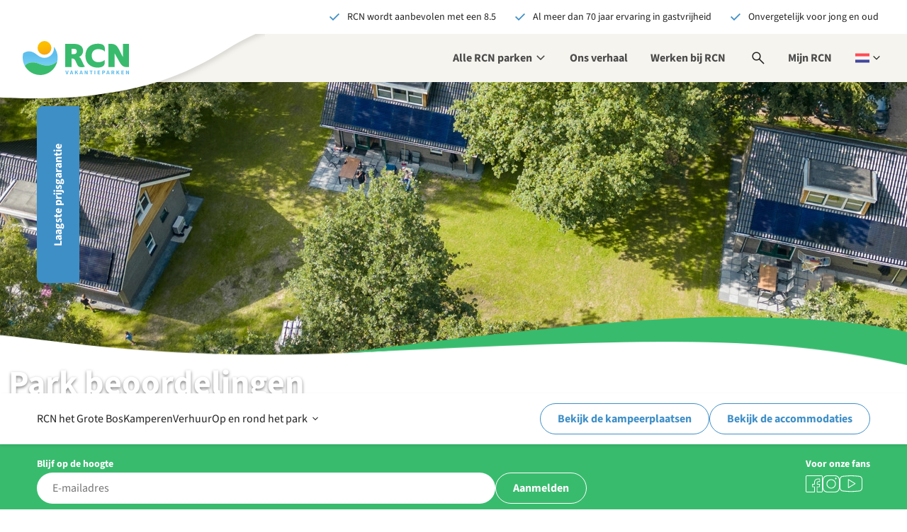

--- FILE ---
content_type: text/html;charset=utf-8
request_url: https://www.rcn.nl/nl/vakantieparken/nederland/utrecht/rcn-het-grote-bos/beoordelingen?page=628
body_size: 988689
content:
<!DOCTYPE html><html><head><meta charset="utf-8"><meta name="viewport" content="width=device-width, initial-scale=1, maximum-scale=1"><base href="/"><title>RCN het Grote Bos | Doorn | Utrecht | Beoordelingen</title><link rel="preconnect" href="https://dev.visualwebsiteoptimizer.com"><script type="text/javascript" id="vwoCode" src="/scripts/vwo-code.js"></script><link rel="stylesheet" href="/_nuxt/entry.Bu2CQJ4y.css" crossorigin><link rel="stylesheet" href="/_nuxt/CloudPretendDateBanner.CaPJroLF.css" crossorigin><link rel="stylesheet" href="/_nuxt/CloudLogo.Yw9YhMlU.css" crossorigin><link rel="stylesheet" href="/_nuxt/default.CcwH31SC.css" crossorigin><link rel="stylesheet" href="/_nuxt/Header.CbwMZnwr.css" crossorigin><link rel="stylesheet" href="/_nuxt/HeaderUsps.E1yLP7ZP.css" crossorigin><link rel="stylesheet" href="/_nuxt/ActionNotification.B1rxNl39.css" crossorigin><link rel="stylesheet" href="/_nuxt/MobileTablet.DAUMU8vi.css" crossorigin><link rel="stylesheet" href="/_nuxt/MobileTabletMain.B-GklHr8.css" crossorigin><link rel="stylesheet" href="/_nuxt/MyRcn.C5iHSJPz.css" crossorigin><link rel="stylesheet" href="/_nuxt/Desktop.CGWqFrpd.css" crossorigin><link rel="stylesheet" href="/_nuxt/Search.WGdowqtx.css" crossorigin><link rel="stylesheet" href="/_nuxt/GoogleResult.skdcmII_.css" crossorigin><link rel="stylesheet" href="/_nuxt/LanguageSwitch.7yYVokU5.css" crossorigin><link rel="stylesheet" href="/_nuxt/Alert.B_W8rRXV.css" crossorigin><link rel="stylesheet" href="/_nuxt/Footer.ch0QCSXN.css" crossorigin><link rel="stylesheet" href="/_nuxt/StickyContact.CJWMImuH.css" crossorigin><link rel="stylesheet" href="/_nuxt/BackToTop.DtABP0zR.css" crossorigin><link rel="stylesheet" href="/_nuxt/Ribbon.CJljeQxW.css" crossorigin><link rel="stylesheet" href="/_nuxt/Popup.CN-tO5Rw.css" crossorigin><link rel="stylesheet" href="/_nuxt/DatalayerEvents.C90kJxnm.css" crossorigin><link rel="stylesheet" href="/_nuxt/Popup.DM_vyX6Z.css" crossorigin><link rel="stylesheet" href="/_nuxt/Notification.Xp4jvZUu.css" crossorigin><link rel="stylesheet" href="/_nuxt/Identity.BBXPn51W.css" crossorigin><link rel="stylesheet" href="/_nuxt/Header.DxrLpiIB.css" crossorigin><link rel="stylesheet" href="/_nuxt/BookNowToggle.Drwoek63.css" crossorigin><link rel="stylesheet" href="/_nuxt/BookNowMobileHash.BQQC5m5P.css" crossorigin><link rel="stylesheet" href="/_nuxt/ResortsMenu.c-kL3Ulg.css" crossorigin><link rel="stylesheet" href="/_nuxt/HeaderImage.DmsiFGxn.css" crossorigin><link rel="stylesheet" href="/_nuxt/ContractTypesCards.CGy9X5Z6.css" crossorigin><link rel="stylesheet" href="/_nuxt/Items.BdXlyz9f.css" crossorigin><link rel="stylesheet" href="/_nuxt/TipsFilter.BG8uKn2q.css" crossorigin><link rel="stylesheet" href="/_nuxt/Tip.CpilLQOZ.css" crossorigin><link rel="stylesheet" href="/_nuxt/SimpleImageSlider.Bsgswu_W.css" crossorigin><link rel="stylesheet" href="/_nuxt/ScriptAriaLoadingIndicator.B012bKtm.css" crossorigin><link rel="stylesheet" href="/_nuxt/Detail.RY69lJPu.css" crossorigin><link rel="stylesheet" href="/_nuxt/ParkVideo.B1tHQ-GR.css" crossorigin><link rel="stylesheet" href="/_nuxt/Youtube.CByp0PYz.css" crossorigin><link rel="stylesheet" href="/_nuxt/RatingBubble.ctazkNFV.css" crossorigin><link rel="stylesheet" href="/_nuxt/Overview.CXaZhfqX.css" crossorigin><link rel="stylesheet" href="/_nuxt/Loader.CByvTj93.css" crossorigin><link rel="stylesheet" href="/_nuxt/Card.DVcTP5zW.css" crossorigin><link rel="stylesheet" href="/_nuxt/FooterBlueBar.BQEYeeGt.css" crossorigin><link rel="stylesheet" href="/_nuxt/NewsletterSubscription.BQb0MOyY.css" crossorigin><link rel="stylesheet" href="/_nuxt/SocialMediaUrl.UfSShtJ3.css" crossorigin><link rel="stylesheet" href="/_nuxt/Columns.S3E3RGBG.css" crossorigin><link rel="stylesheet" href="/_nuxt/FooterLinksText.CkPpwKrK.css" crossorigin><link rel="stylesheet" href="/_nuxt/FooterSocialMedia.BpBUYeuG.css" crossorigin><link rel="stylesheet" href="/_nuxt/Ratings.DgfNR-3v.css" crossorigin><link rel="stylesheet" href="/_nuxt/Progressbar.48ivpHLQ.css" crossorigin><link rel="stylesheet" href="/_nuxt/Rating.Cp83mgZg.css" crossorigin><link rel="stylesheet" href="/_nuxt/Usp.BCdcobMX.css" crossorigin><link rel="modulepreload" as="script" crossorigin href="/_nuxt/pIQipH0u.js"><link rel="modulepreload" as="script" crossorigin href="/_nuxt/BNE2nmB5.js"><link rel="modulepreload" as="script" crossorigin href="/_nuxt/DWTmz289.js"><link rel="modulepreload" as="script" crossorigin href="/_nuxt/Bi_nr5uy.js"><link rel="modulepreload" as="script" crossorigin href="/_nuxt/48GJFMyR.js"><link rel="modulepreload" as="script" crossorigin href="/_nuxt/C_LxkTXG.js"><link rel="modulepreload" as="script" crossorigin href="/_nuxt/7j3J5Itg.js"><link rel="modulepreload" as="script" crossorigin href="/_nuxt/DOjaNsCD.js"><link rel="modulepreload" as="script" crossorigin href="/_nuxt/DqVYROzX.js"><link rel="modulepreload" as="script" crossorigin href="/_nuxt/DTPkyFJd.js"><link rel="modulepreload" as="script" crossorigin href="/_nuxt/DZJfkKLC.js"><link rel="modulepreload" as="script" crossorigin href="/_nuxt/BulDansC.js"><link rel="modulepreload" as="script" crossorigin href="/_nuxt/IszdoK3v.js"><link rel="modulepreload" as="script" crossorigin href="/_nuxt/DEfIRMNf.js"><link rel="modulepreload" as="script" crossorigin href="/_nuxt/DBIR_X0q.js"><link rel="modulepreload" as="script" crossorigin href="/_nuxt/DSZ0DcIq.js"><link rel="modulepreload" as="script" crossorigin href="/_nuxt/DR4lxOEr.js"><link rel="modulepreload" as="script" crossorigin href="/_nuxt/B50tutD_.js"><link rel="modulepreload" as="script" crossorigin href="/_nuxt/BemrOWjN.js"><link rel="modulepreload" as="script" crossorigin href="/_nuxt/SjUyS24p.js"><link rel="modulepreload" as="script" crossorigin href="/_nuxt/CLp28HCT.js"><link rel="modulepreload" as="script" crossorigin href="/_nuxt/RpDmJgF8.js"><link rel="modulepreload" as="script" crossorigin href="/_nuxt/Bnq2IPaz.js"><link rel="modulepreload" as="script" crossorigin href="/_nuxt/CKWT2NMx.js"><link rel="modulepreload" as="script" crossorigin href="/_nuxt/C6o86y0h.js"><link rel="modulepreload" as="script" crossorigin href="/_nuxt/C7eoO_oY.js"><link rel="modulepreload" as="script" crossorigin href="/_nuxt/CEiQk3mh.js"><link rel="modulepreload" as="script" crossorigin href="/_nuxt/CU88qLqT.js"><link rel="modulepreload" as="script" crossorigin href="/_nuxt/CW1zzRw3.js"><link rel="modulepreload" as="script" crossorigin href="/_nuxt/C8SWAZHl.js"><link rel="modulepreload" as="script" crossorigin href="/_nuxt/DHS9ezES.js"><link rel="modulepreload" as="script" crossorigin href="/_nuxt/CCEV9Wr0.js"><link rel="modulepreload" as="script" crossorigin href="/_nuxt/BvR6xRtT.js"><link rel="modulepreload" as="script" crossorigin href="/_nuxt/Ci_i3Jhn.js"><link rel="modulepreload" as="script" crossorigin href="/_nuxt/YB3eZl5r.js"><link rel="modulepreload" as="script" crossorigin href="/_nuxt/DJh0pZsE.js"><link rel="modulepreload" as="script" crossorigin href="/_nuxt/C5qqFiS3.js"><link rel="modulepreload" as="script" crossorigin href="/_nuxt/CVfMaWoa.js"><link rel="modulepreload" as="script" crossorigin href="/_nuxt/D2onD9jL.js"><link rel="modulepreload" as="script" crossorigin href="/_nuxt/BBZnysqT.js"><link rel="modulepreload" as="script" crossorigin href="/_nuxt/DJByFuj8.js"><link rel="modulepreload" as="script" crossorigin href="/_nuxt/fczTU62e.js"><link rel="modulepreload" as="script" crossorigin href="/_nuxt/DTTGDYUF.js"><link rel="modulepreload" as="script" crossorigin href="/_nuxt/C79WnqXT.js"><link rel="modulepreload" as="script" crossorigin href="/_nuxt/CpVF2s4Z.js"><link rel="modulepreload" as="script" crossorigin href="/_nuxt/CJPjE6kq.js"><link rel="modulepreload" as="script" crossorigin href="/_nuxt/BfYLp-08.js"><link rel="modulepreload" as="script" crossorigin href="/_nuxt/Cz67CzRw.js"><link rel="modulepreload" as="script" crossorigin href="/_nuxt/B4I5wAnv.js"><link rel="modulepreload" as="script" crossorigin href="/_nuxt/BesLlWze.js"><link rel="modulepreload" as="script" crossorigin href="/_nuxt/DFKK21iR.js"><link rel="modulepreload" as="script" crossorigin href="/_nuxt/3uyztfsY.js"><link rel="modulepreload" as="script" crossorigin href="/_nuxt/DJwISC7f.js"><link rel="modulepreload" as="script" crossorigin href="/_nuxt/Da-ad_WC.js"><link rel="modulepreload" as="script" crossorigin href="/_nuxt/Bu9MfoSI.js"><link rel="modulepreload" as="script" crossorigin href="/_nuxt/BcPSZYTL.js"><link rel="modulepreload" as="script" crossorigin href="/_nuxt/D3qp0op6.js"><link rel="modulepreload" as="script" crossorigin href="/_nuxt/R-FZXj9C.js"><link rel="modulepreload" as="script" crossorigin href="/_nuxt/DCT2a5tv.js"><link rel="modulepreload" as="script" crossorigin href="/_nuxt/BxYoFjq5.js"><link rel="modulepreload" as="script" crossorigin href="/_nuxt/6oePJRpw.js"><link rel="modulepreload" as="script" crossorigin href="/_nuxt/CRf-lGhT.js"><link rel="modulepreload" as="script" crossorigin href="/_nuxt/BXUD447I.js"><link rel="modulepreload" as="script" crossorigin href="/_nuxt/BHDFDJqf.js"><link rel="modulepreload" as="script" crossorigin href="/_nuxt/DvAqhaqd.js"><link rel="modulepreload" as="script" crossorigin href="/_nuxt/CwbsrhxW.js"><link rel="modulepreload" as="script" crossorigin href="/_nuxt/DOhRoZ8H.js"><link rel="modulepreload" as="script" crossorigin href="/_nuxt/DwR6hxrW.js"><link rel="modulepreload" as="script" crossorigin href="/_nuxt/B2BN5Fn7.js"><link rel="modulepreload" as="script" crossorigin href="/_nuxt/D-YFh-56.js"><link rel="modulepreload" as="script" crossorigin href="/_nuxt/C7O0T1Ea.js"><link rel="modulepreload" as="script" crossorigin href="/_nuxt/7wsjkQ0D.js"><link rel="modulepreload" as="script" crossorigin href="/_nuxt/D_myQUcU.js"><link rel="modulepreload" as="script" crossorigin href="/_nuxt/Ddr9QQD7.js"><link rel="modulepreload" as="script" crossorigin href="/_nuxt/t45tZ56x.js"><link rel="modulepreload" as="script" crossorigin href="/_nuxt/93ycmrck.js"><link rel="modulepreload" as="script" crossorigin href="/_nuxt/BFPqQm16.js"><link rel="modulepreload" as="script" crossorigin href="/_nuxt/C6ZxKP5y.js"><link rel="modulepreload" as="script" crossorigin href="/_nuxt/tqePSRtV.js"><link rel="modulepreload" as="script" crossorigin href="/_nuxt/DPXbIGTS.js"><link rel="modulepreload" as="script" crossorigin href="/_nuxt/UtcI9-up.js"><link rel="modulepreload" as="script" crossorigin href="/_nuxt/DiKcs0UY.js"><link rel="modulepreload" as="script" crossorigin href="/_nuxt/euHQsLVT.js"><link rel="modulepreload" as="script" crossorigin href="/_nuxt/C6jo14YA.js"><link rel="modulepreload" as="script" crossorigin href="/_nuxt/CDbuDwQ6.js"><link rel="modulepreload" as="script" crossorigin href="/_nuxt/CQwbVtlA.js"><link rel="modulepreload" as="script" crossorigin href="/_nuxt/tnM0yqbC.js"><link rel="modulepreload" as="script" crossorigin href="/_nuxt/BZvVjej5.js"><link rel="modulepreload" as="script" crossorigin href="/_nuxt/CnhcVi_x.js"><link rel="modulepreload" as="script" crossorigin href="/_nuxt/BJHXX2iT.js"><link rel="modulepreload" as="script" crossorigin href="/_nuxt/CeDt5reC.js"><link rel="modulepreload" as="script" crossorigin href="/_nuxt/7NTuSTh3.js"><link rel="modulepreload" as="script" crossorigin href="/_nuxt/DVd9qSWd.js"><link rel="modulepreload" as="script" crossorigin href="/_nuxt/-zXlbm2y.js"><link rel="modulepreload" as="script" crossorigin href="/_nuxt/BIpGG_j4.js"><link rel="modulepreload" as="script" crossorigin href="/_nuxt/I1hNaCx1.js"><link rel="modulepreload" as="script" crossorigin href="/_nuxt/CI8segGx.js"><link rel="modulepreload" as="script" crossorigin href="/_nuxt/CMPlXdUP.js"><link rel="modulepreload" as="script" crossorigin href="/_nuxt/C0W1gFCV.js"><link rel="modulepreload" as="script" crossorigin href="/_nuxt/D804GIgN.js"><link rel="modulepreload" as="script" crossorigin href="/_nuxt/BFgBOgAw.js"><link rel="modulepreload" as="script" crossorigin href="/_nuxt/-pLDhzN2.js"><link rel="modulepreload" as="script" crossorigin href="/_nuxt/ydFYqV8H.js"><link rel="modulepreload" as="script" crossorigin href="/_nuxt/saix___n.js"><link rel="modulepreload" as="script" crossorigin href="/_nuxt/BMN-C0tn.js"><link rel="modulepreload" as="script" crossorigin href="/_nuxt/DH2MsMek.js"><link rel="modulepreload" as="script" crossorigin href="/_nuxt/CU3xvX5d.js"><link rel="modulepreload" as="script" crossorigin href="/_nuxt/CrYPa7Gi.js"><link rel="modulepreload" as="script" crossorigin href="/_nuxt/Dqi7lAn1.js"><link rel="modulepreload" as="script" crossorigin href="/_nuxt/8PyfEOTj.js"><link rel="modulepreload" as="script" crossorigin href="/_nuxt/DxAsQ_mz.js"><link rel="preload" as="fetch" fetchpriority="low" crossorigin="anonymous" href="/_nuxt/builds/meta/faaa1fec-0ab2-4730-a684-1bd1b8b7d449.json"><script type="module" src="/_nuxt/pIQipH0u.js" crossorigin></script><link rel="icon" type="image/x-icon" href="/favicon.ico"><link rel="apple-touch-icon" href="/favicon.png"><meta name="description" content="Welkom op het mooiste vakantiepark in Utrecht: RCN het Grote Bos, op de Utrechtse Heuvelrug. Bekijk de beoordelingen om te zien hoe andere gasten het park beoordeelden."><meta property="og:title" content="RCN het Grote Bos | Doorn | Utrecht | Beoordelingen"><meta property="og:description" content="Welkom op het mooiste vakantiepark in Utrecht: RCN het Grote Bos, op de Utrechtse Heuvelrug. Bekijk de beoordelingen om te zien hoe andere gasten het park beoordeelden."><meta property="og:url" content="https://rcn-nuxt-prod.lemonocean-0ca9238a.westeurope.azurecontainerapps.io/nl/vakantieparken/nederland/utrecht/rcn-het-grote-bos/beoordelingen"><meta name="twitter:title" content="RCN het Grote Bos | Doorn | Utrecht | Beoordelingen"><meta name="twitter:description" content="Welkom op het mooiste vakantiepark in Utrecht: RCN het Grote Bos, op de Utrechtse Heuvelrug. Bekijk de beoordelingen om te zien hoe andere gasten het park beoordeelden."><meta name="twitter:site" content="https://rcn-nuxt-prod.lemonocean-0ca9238a.westeurope.azurecontainerapps.io/nl/vakantieparken/nederland/utrecht/rcn-het-grote-bos/beoordelingen"><meta name="twitter:card" content="summary"><link rel="content" href="www.rcn.nl/nl/sitemap.xml"><meta name="robots" content="index,follow"></head><body><div id="__nuxt"><!--[--><span></span><main><!--[--><div class="wrapper" data-v-b659d69d data-v-b8504855><section class="usp-bar-top" data-v-b8504855 data-v-adb587b1><ul data-v-adb587b1><!--[--><!--[--><!--[--><li class="usp even first-of-type first-of-section" data-section="usp" data-v-3443482d><svg xmlns="http://www.w3.org/2000/svg" viewBox="0 -960 960 960" class="nuxt-icon nuxt-icon--fill icon c-blue" aria-hidden="true" data-v-3443482d><path d="M382-231.847 144.616-469.231l60.769-60.768L382-353.384l374.615-374.615 60.769 60.768L382-231.847Z"></path></svg><span data-v-3443482d>RCN wordt aanbevolen met een 8.5</span></li><!--]--><!--]--><!--[--><!--[--><li class="usp odd" data-section="usp" data-v-3443482d><svg xmlns="http://www.w3.org/2000/svg" viewBox="0 -960 960 960" class="nuxt-icon nuxt-icon--fill icon c-blue" aria-hidden="true" data-v-3443482d><path d="M382-231.847 144.616-469.231l60.769-60.768L382-353.384l374.615-374.615 60.769 60.768L382-231.847Z"></path></svg><span data-v-3443482d>Al meer dan 70 jaar ervaring in gastvrijheid</span></li><!--]--><!--]--><!--[--><!--[--><li class="usp even last-of-type last-of-section" data-section="usp" data-v-3443482d><svg xmlns="http://www.w3.org/2000/svg" viewBox="0 -960 960 960" class="nuxt-icon nuxt-icon--fill icon c-blue" aria-hidden="true" data-v-3443482d><path d="M382-231.847 144.616-469.231l60.769-60.768L382-353.384l374.615-374.615 60.769 60.768L382-231.847Z"></path></svg><span data-v-3443482d>Onvergetelijk voor jong en oud</span></li><!--]--><!--]--><!--]--></ul></section><!----><header class="header b-sand" data-v-b8504855><div class="header__logo" data-v-b8504855><a href="https://www.rcn.nl/nl" rel="home" class="header__logo--brand" title="Naar de homepage" data-v-b8504855><svg xmlns="http://www.w3.org/2000/svg" xml:space="preserve" id="i1614805871__Layer_1" x="0" y="0" style="enable-background:new 0 0 988 316.8;" version="1.1" viewBox="0 0 988 316.8" class="nuxt-icon nuxt-icon--fill" aria-hidden="true" data-v-b8504855><style>.i1614805871__st0{fill:#39bb6e}.i1614805871__st3{fill:#5fbfed}.i1614805871__st4{display:none}.i1614805871__st5{display:inline}.i1614805871__st6{fill:#4dbeee}</style><g id="i1614805871__Layer_8"><g id="i1614805871__Woordmerk"><path d="M546.3 176.8c-8-17-13.3-24.7-23.5-29.3 20.4-4.6 38.9-28.7 38.9-57.1 0-38.6-32.4-63.6-78.1-63.6H396v216.1h58.7V163l9.3.9c13.9 1.5 19.8 5.2 28.1 23.5l15.8 34.6c6.2 13.9 18.5 22.5 38.3 22.5 12.7 0 24.4-1.8 31.5-5.5v-1.5c-3.1-3.7-8.6-13.3-14.8-25.9l-16.6-34.8zm-68.2-54.6h-23.5V73.1h23.8c17 0 24.7 9 24.7 24.4 0 12-8.3 24.7-25 24.7zM697.7 24.9c-71 0-114.5 43.2-114.5 113.6 0 71.6 52.5 109.3 110.8 109.3 52.6 0 69.2-21 69.2-48.5v-21.9h-1.6c-10.5 11.1-35.8 19.8-58.6 19.8-34.6 0-61.1-20.7-61.1-64.2 0-34.6 25.3-57.4 59.9-57.4 23.5 0 50 8 60.8 21.9h1.6v-22c-.2-29.9-11.9-50.6-66.5-50.6zM988 26.9h-55.8v124l-39.5-77.2c-14-27.7-33.7-45.7-63-46.8l-33.3-.1v216h58.7-.1V114.7c.6 2.1 46.6 83 46.6 83 19.1 34.6 38.9 45.1 63 45.1h23.2v-.2h.2V26.9z" class="i1614805871__st0"></path></g></g><g id="i1614805871__Layer_9"><linearGradient id="i1614805871__SVGID_1_" x1="196.726" x2="240.944" y1="300.091" y2="90.609" gradientTransform="matrix(1 0 0 -1 0 336.01)" gradientUnits="userSpaceOnUse"><stop offset="0" style="stop-color:#fcbf00;"></stop><stop offset=".997" style="stop-color:#f58228;"></stop></linearGradient><circle cx="202.7" cy="64.1" r="64.1" style="fill:url(#i1614805871__SVGID_1_);"></circle><linearGradient id="i1614805871__SVGID_00000019649978924935376680000010553611032638487743_" x1="162.605" x2="162.605" y1="66.002" y2="234.227" gradientTransform="matrix(1 0 0 -1 0 336.01)" gradientUnits="userSpaceOnUse"><stop offset=".152" style="stop-color:#78d2f7;"></stop><stop offset=".853" style="stop-color:#5fbfed;"></stop></linearGradient><path d="M325.2 153.8c-.1-38.2-13.4-73.4-35.6-101.1.8 4.9 1.3 10 1.3 15.1 0 43.3-34.7 89-89 89-63.3 0-78.8-60.5-142.8-60.5-20.3 0-39.1 6.7-54.2 18.1-3.2 12.7-4.9 26-4.9 39.8 0 26.9 6.5 52.3 18.1 74.6.4.8.9 1.7 1.3 2.5 5.7-7.9 21.8-26.9 58.1-30.7 68.7-7.3 77.7 28.1 152 28.1 57.7 0 92.1-40.5 92.1-40.5v-.1c2.3-10.9 3.5-22.3 3.5-33.9.1-.1.1-.2.1-.4z" style="fill:url(#i1614805871__SVGID_00000019649978924935376680000010553611032638487743_);"></path><path d="M229.5 228.6c-74.3 0-83.3-35.4-152-28.1-36.3 3.8-52.4 22.9-58.1 30.7 9.9 18.5 53 85.5 143.2 85.5 86.2 0 145.6-63.9 159-128.7v.1s-34.4 40.5-92.1 40.5z" class="i1614805871__st0"></path></g><g id="i1614805871__NL"><g id="i1614805871__Tagline"><path d="M396.3 275.2h8.6l4.3 16.7c1.1 3.9 1.8 7.5 2.9 11.5h.2c1.1-4 1.8-7.6 2.9-11.5l4.2-16.7h8.3L416.8 311h-9.7l-10.8-35.8zM449.6 275.2h9.7l11.2 35.8H462l-4.7-18.1c-1-3.6-2-7.8-2.9-11.5h-.2c-.9 3.8-1.8 8-2.8 11.5l-4.7 18.1h-8.3l11.2-35.8zm-3.8 21H463v6.3h-17.2v-6.3zM486.5 275.2h8.1v14.6h.2l10.7-14.6h8.9l-10.8 14.3 12.8 21.5h-8.9l-8.7-15.1-4.2 5.5v9.6h-8.1v-35.8zM538.8 275.2h9.7l11.2 35.8h-8.6l-4.7-18.1c-1-3.6-2-7.8-2.9-11.5h-.2c-.9 3.8-1.8 8-2.8 11.5l-4.7 18.1h-8.3l11.3-35.8zm-3.9 21h17.2v6.3h-17.2v-6.3zM575.6 275.2h8.3l9.3 17.8 3.5 7.9h.2c-.4-3.8-1-8.8-1-13v-12.6h7.7V311h-8.3l-9.3-17.8-3.5-7.8h-.2c.4 4 1 8.7 1 13V311h-7.7v-35.8zM631.6 282h-9.8v-6.8h27.8v6.8h-9.8v29h-8.1l-.1-29zM667.6 275.2h8.1V311h-8.1v-35.8zM696.6 275.2H719v6.8h-14.3v7.2h12.2v6.8h-12.2v8.2h14.9v6.8h-23v-35.8zM739.2 275.2h12.3c7.9 0 14.2 2.8 14.2 11.5 0 8.4-6.4 12.1-14 12.1h-4.4V311h-8.1v-35.8zm12 17.3c4.4 0 6.6-2 6.6-5.7 0-3.8-2.4-5.1-6.8-5.1h-3.7v10.8h3.9zM788.3 275.2h9.7l11.2 35.8h-8.6l-4.7-18.1c-1-3.6-1.9-7.8-2.9-11.5h-.2c-.9 3.8-1.8 8-2.8 11.5l-4.7 18.1H777l11.3-35.8zm-3.8 21h17.2v6.3h-17.2v-6.3zM825.1 275.2H838c7.6 0 13.8 2.6 13.8 11.2 0 8.2-6.2 11.8-13.8 11.8h-4.8V311h-8.1v-35.8zm12.3 16.5c4.3 0 6.5-1.8 6.5-5.3s-2.3-4.7-6.5-4.7h-4.1v10.1h4.1zm-.9 4.3 5.6-5.2 11.4 20.2h-9.1l-7.9-15zM871.3 275.2h8.1v14.6h.2l10.7-14.6h8.9l-10.8 14.3 12.8 21.5h-8.9l-8.7-15.1-4.2 5.5v9.6h-8.1v-35.8zM917.5 275.2h22.4v6.8h-14.3v7.2h12.2v6.8h-12.2v8.2h14.9v6.8h-23v-35.8zM960 275.2h8.3l9.3 17.8 3.5 7.9h.2c-.4-3.8-1-8.8-1-13v-12.6h7.7V311h-8.3l-9.3-17.8-3.5-7.8h-.2c.4 4 1 8.7 1 13V311H960v-35.8z" class="i1614805871__st3"></path></g></g></svg></a><span class="header__logo--wave" data-v-b8504855><svg xmlns="http://www.w3.org/2000/svg" fill="none" viewBox="0 0 386 124" class="nuxt-icon" aria-hidden="true" data-v-b8504855><g clip-path="url(#i-978059955__a)" filter="url(#i-978059955__b)"><path fill="#fff" fill-rule="evenodd" d="M469-26s-63.114 1.568-137.855 47.866c-74.74 46.297-126.6 58.169-192.85 67.168C72.045 98.032-11 92.053-11 92.053V-26h480Z" clip-rule="evenodd"></path></g><defs><clipPath id="i-978059955__a"><path fill="#fff" d="M0 0h386v124H0z"></path></clipPath><filter id="i-978059955__b" width="496" height="136" x="-19" y="-30" color-interpolation-filters="sRGB" filterUnits="userSpaceOnUse"><feFlood flood-opacity="0" result="BackgroundImageFix"></feFlood><feColorMatrix in="SourceAlpha" result="hardAlpha" values="0 0 0 0 0 0 0 0 0 0 0 0 0 0 0 0 0 0 127 0"></feColorMatrix><feOffset dy="4"></feOffset><feGaussianBlur stdDeviation="4"></feGaussianBlur><feColorMatrix values="0 0 0 0 0 0 0 0 0 0 0 0 0 0 0 0 0 0 0.12 0"></feColorMatrix><feBlend in2="BackgroundImageFix" result="effect1_dropShadow_5832_32054"></feBlend><feBlend in="SourceGraphic" in2="effect1_dropShadow_5832_32054" result="shape"></feBlend></filter></defs></svg></span></div><nav class="nav nav__mobile-tablet" aria-label="Hoofdmenu" data-v-b8504855 data-v-112448e0><button class="nav__toggle" type="button" aria-expanded="false" data-v-112448e0><svg xmlns="http://www.w3.org/2000/svg" viewBox="0 -960 960 960" class="nuxt-icon nuxt-icon--fill" style="display:none;" aria-hidden="true" data-v-112448e0><path d="M256-213.847 213.847-256l224-224-224-224L256-746.153l224 224 224-224L746.153-704l-224 224 224 224L704-213.847l-224-224-224 224Z"></path></svg><svg xmlns="http://www.w3.org/2000/svg" viewBox="0 -960 960 960" class="nuxt-icon nuxt-icon--fill" style="" aria-hidden="true" data-v-112448e0><path d="M140.001-254.616v-59.999h679.998v59.999H140.001Zm0-195.385v-59.998h679.998v59.998H140.001Zm0-195.384v-59.999h679.998v59.999H140.001Z"></path></svg><span class="sr-only" style="display:none;" data-v-112448e0>Open navigatie</span><span class="sr-only" style="" data-v-112448e0>Sluit navigatie</span></button><div class="nav__mobile" aria-expanded="false" style="display:none;" data-v-112448e0><ul role="menubar" class="menu menu--countries" data-v-112448e0><li role="none" class="menu-item menu-item--header" data-v-112448e0><span data-v-112448e0>Kies een land</span></li><li role="none" class="menu-item" data-v-112448e0><a href="https://www.rcn.nl/nl" rel="noopener noreferrer" role="menuitem" data-v-112448e0>Home</a></li><!--[--><!--[--><li class="menu-item menu-item--country"><a href="/nl/vakantieparken/nederland" class="menu-link"><span>Nederland</span></a><button type="button" class="menu-toggle" aria-expanded="false"><svg xmlns="http://www.w3.org/2000/svg" viewBox="0 -960 960 960" class="nuxt-icon nuxt-icon--fill c-blue" style="" aria-hidden="true"><path d="m517.85-480-184-184L376-706.15 602.15-480 376-253.85 333.85-296l184-184Z"></path></svg></button><ul aria-expanded="false" class="menu menu--resorts b-white"><li class="menu-item menu-item--header"><button type="button" class="menu-toggle menu-toggle--left"><svg xmlns="http://www.w3.org/2000/svg" viewBox="0 -960 960 960" class="nuxt-icon nuxt-icon--fill c-white" aria-hidden="true"><path d="M560-253.85 333.85-480 560-706.15 602.15-664l-184 184 184 184L560-253.85Z"></path></svg><span>Kies een land</span></button></li><li class="menu-item"><a href="/nl/vakantieparken/nederland" class="menu-link">Nederland</a></li><!--[--><li class="menu-item menu-item--resort"><a href="/nl/vakantieparken/nederland/drenthe/rcn-de-noordster" class=""><span>RCN de Noordster</span><p>Dwingeloo - Drenthe</p></a><button type="button" class="menu-toggle menu-toggle--right"><svg xmlns="http://www.w3.org/2000/svg" viewBox="0 -960 960 960" class="nuxt-icon nuxt-icon--fill c-blue" aria-hidden="true"><path d="m517.85-480-184-184L376-706.15 602.15-480 376-253.85 333.85-296l184-184Z"></path></svg></button><ul role="menu" aria-expanded="false" class="menu menu--resorts b-white"><li role="none" class="menu-item menu-item--header"><button role="menuitem" type="button" class="menu-toggle menu-toggle--left"><svg xmlns="http://www.w3.org/2000/svg" viewBox="0 -960 960 960" class="nuxt-icon nuxt-icon--fill c-white" aria-hidden="true"><path d="M560-253.85 333.85-480 560-706.15 602.15-664l-184 184 184 184L560-253.85Z"></path></svg><span>Parken in Nederland</span></button></li><li role="none" class="menu-item"><a href="/nl/vakantieparken/nederland/drenthe/rcn-de-noordster" class="menu-link" role="menuitem">RCN de Noordster</a></li><!--[--><li role="none" class="menu-item menu-item--resort"><a href="/nl/vakantieparken/nederland/drenthe/rcn-de-noordster/kamperen" class="" role="menuitem"><span>Kamperen</span></a><!----><!----></li><li role="none" class="menu-item menu-item--resort"><a href="/nl/vakantieparken/nederland/drenthe/rcn-de-noordster/verhuur" class="" role="menuitem"><span>Verhuur</span></a><!----><!----></li><li role="none" class="menu-item menu-item--resort"><a role="menuitem"><span>Op en rond het park</span></a><button type="button" class="menu-toggle"><svg xmlns="http://www.w3.org/2000/svg" viewBox="0 -960 960 960" class="nuxt-icon nuxt-icon--fill c-blue" aria-hidden="true"><path d="m517.85-480-184-184L376-706.15 602.15-480 376-253.85 333.85-296l184-184Z"></path></svg></button><ul role="menu" aria-expanded="false" class="menu menu--resorts b-white"><li role="none" class="menu-item menu-item--header"><button role="menuitem" type="button" class="menu-toggle menu-toggle--left"><svg xmlns="http://www.w3.org/2000/svg" viewBox="0 -960 960 960" class="nuxt-icon nuxt-icon--fill c-white" aria-hidden="true"><path d="M560-253.85 333.85-480 560-706.15 602.15-664l-184 184 184 184L560-253.85Z"></path></svg><span>RCN de Noordster</span></button></li><li role="none" class="menu-item"><a role="menuitem" class="menu-link">Op en rond het park</a></li><!--[--><li role="none" class="menu-item menu-item--resort"><a href="/nl/vakantieparken/nederland/drenthe/rcn-de-noordster/faciliteiten" class="" role="menuitem"><span>Faciliteiten</span></a><!----><!----></li><li role="none" class="menu-item menu-item--resort"><a href="/nl/vakantieparken/nederland/drenthe/rcn-de-noordster/brasserie" class="" role="menuitem"><span>Brasserie</span></a><!----><!----></li><li role="none" class="menu-item menu-item--resort"><a href="/nl/vakantieparken/nederland/drenthe/rcn-de-noordster/omgeving" class="" role="menuitem"><span>Omgeving</span></a><!----><!----></li><li role="none" class="menu-item menu-item--resort"><a href="/nl/vakantieparken/nederland/drenthe/rcn-de-noordster/indoor-speelruimte" class="" role="menuitem"><span>Indoor SpeelRuimte</span></a><!----><!----></li><li role="none" class="menu-item menu-item--resort"><a href="/nl/vakantieparken/nederland/drenthe/rcn-de-noordster/kinderfeestje-dwingeloo" class="" role="menuitem"><span>Kinderfeestje Dwingeloo</span></a><!----><!----></li><li role="none" class="menu-item menu-item--resort"><a href="/nl/vakantieparken/nederland/drenthe/rcn-de-noordster/familieweekend-in-drenthe" class="" role="menuitem"><span>Familieweekenden en groepen</span></a><!----><!----></li><li role="none" class="menu-item menu-item--resort"><a href="/nl/vakantieparken/nederland/drenthe/rcn-de-noordster/plattegrond" class="" role="menuitem"><span>Plattegrond</span></a><!----><!----></li><li role="none" class="menu-item menu-item--resort"><a href="/nl/vakantieparken/nederland/drenthe/rcn-de-noordster/activiteiten" class="" role="menuitem"><span>Activiteiten</span></a><!----><!----></li><!--]--><li role="none"><ul class="menu menu--main" data-v-fdcecaab><li class="menu__header" data-v-fdcecaab>Of ga naar</li><!--[--><li class="menu__head" data-v-fdcecaab><a href="/nl/alle-rcn-parken" class="menu-link" data-v-fdcecaab><span data-v-fdcecaab>Alle RCN parken</span></a></li><li class="menu__head" data-v-fdcecaab><a href="/nl/ons-verhaal" class="menu-link" data-v-fdcecaab><span data-v-fdcecaab>Ons verhaal</span></a></li><li class="menu__head" data-v-fdcecaab><a href="/nl/werken-bij-rcn" class="menu-link" data-v-fdcecaab><span data-v-fdcecaab>Werken bij RCN</span></a></li><!--]--><li data-v-fdcecaab><a href="https://welkom.rcn.nl/nl" rel="noopener noreferrer" target="_blank" class="menu-link my-rcn" data-v-fdcecaab data-v-5940c9d8>Mijn RCN</a></li></ul></li></ul></li><!--]--><li role="none"><ul class="menu menu--main" data-v-fdcecaab><li class="menu__header" data-v-fdcecaab>Of ga naar</li><!--[--><li class="menu__head" data-v-fdcecaab><a href="/nl/alle-rcn-parken" class="menu-link" data-v-fdcecaab><span data-v-fdcecaab>Alle RCN parken</span></a></li><li class="menu__head" data-v-fdcecaab><a href="/nl/ons-verhaal" class="menu-link" data-v-fdcecaab><span data-v-fdcecaab>Ons verhaal</span></a></li><li class="menu__head" data-v-fdcecaab><a href="/nl/werken-bij-rcn" class="menu-link" data-v-fdcecaab><span data-v-fdcecaab>Werken bij RCN</span></a></li><!--]--><li data-v-fdcecaab><a href="https://welkom.rcn.nl/nl" rel="noopener noreferrer" target="_blank" class="menu-link my-rcn" data-v-fdcecaab data-v-5940c9d8>Mijn RCN</a></li></ul></li></ul></li><li class="menu-item menu-item--resort"><a href="/nl/vakantieparken/nederland/flevoland/rcn-zeewolde" class=""><span>RCN Zeewolde</span><p>Zeewolde - Flevoland</p></a><button type="button" class="menu-toggle menu-toggle--right"><svg xmlns="http://www.w3.org/2000/svg" viewBox="0 -960 960 960" class="nuxt-icon nuxt-icon--fill c-blue" aria-hidden="true"><path d="m517.85-480-184-184L376-706.15 602.15-480 376-253.85 333.85-296l184-184Z"></path></svg></button><ul role="menu" aria-expanded="false" class="menu menu--resorts b-white"><li role="none" class="menu-item menu-item--header"><button role="menuitem" type="button" class="menu-toggle menu-toggle--left"><svg xmlns="http://www.w3.org/2000/svg" viewBox="0 -960 960 960" class="nuxt-icon nuxt-icon--fill c-white" aria-hidden="true"><path d="M560-253.85 333.85-480 560-706.15 602.15-664l-184 184 184 184L560-253.85Z"></path></svg><span>Parken in Nederland</span></button></li><li role="none" class="menu-item"><a href="/nl/vakantieparken/nederland/flevoland/rcn-zeewolde" class="menu-link" role="menuitem">RCN Zeewolde</a></li><!--[--><li role="none" class="menu-item menu-item--resort"><a href="/nl/vakantieparken/nederland/flevoland/rcn-zeewolde/kamperen" class="" role="menuitem"><span>Kamperen</span></a><!----><!----></li><li role="none" class="menu-item menu-item--resort"><a href="/nl/vakantieparken/nederland/flevoland/rcn-zeewolde/verhuur" class="" role="menuitem"><span>Verhuur</span></a><!----><!----></li><li role="none" class="menu-item menu-item--resort"><a role="menuitem"><span>Op en rond het park</span></a><button type="button" class="menu-toggle"><svg xmlns="http://www.w3.org/2000/svg" viewBox="0 -960 960 960" class="nuxt-icon nuxt-icon--fill c-blue" aria-hidden="true"><path d="m517.85-480-184-184L376-706.15 602.15-480 376-253.85 333.85-296l184-184Z"></path></svg></button><ul role="menu" aria-expanded="false" class="menu menu--resorts b-white"><li role="none" class="menu-item menu-item--header"><button role="menuitem" type="button" class="menu-toggle menu-toggle--left"><svg xmlns="http://www.w3.org/2000/svg" viewBox="0 -960 960 960" class="nuxt-icon nuxt-icon--fill c-white" aria-hidden="true"><path d="M560-253.85 333.85-480 560-706.15 602.15-664l-184 184 184 184L560-253.85Z"></path></svg><span>RCN Zeewolde</span></button></li><li role="none" class="menu-item"><a role="menuitem" class="menu-link">Op en rond het park</a></li><!--[--><li role="none" class="menu-item menu-item--resort"><a href="/nl/vakantieparken/nederland/flevoland/rcn-zeewolde/faciliteiten" class="" role="menuitem"><span>Faciliteiten</span></a><!----><!----></li><li role="none" class="menu-item menu-item--resort"><a href="/nl/vakantieparken/nederland/flevoland/rcn-zeewolde/brasserie" class="" role="menuitem"><span>Brasserie</span></a><!----><!----></li><li role="none" class="menu-item menu-item--resort"><a href="/nl/vakantieparken/nederland/flevoland/rcn-zeewolde/omgeving" class="" role="menuitem"><span>Omgeving</span></a><!----><!----></li><li role="none" class="menu-item menu-item--resort"><a href="/nl/vakantieparken/nederland/flevoland/rcn-zeewolde/watersport" class="" role="menuitem"><span>Watersport</span></a><!----><!----></li><li role="none" class="menu-item menu-item--resort"><a href="/nl/vakantieparken/nederland/flevoland/rcn-zeewolde/ligplaats-haven" class="" role="menuitem"><span>Ligplaats/haven</span></a><!----><!----></li><li role="none" class="menu-item menu-item--resort"><a href="/nl/vakantieparken/nederland/flevoland/rcn-zeewolde/plattegrond" class="" role="menuitem"><span>Plattegrond</span></a><!----><!----></li><li role="none" class="menu-item menu-item--resort"><a href="/nl/vakantieparken/nederland/flevoland/rcn-zeewolde/groepen" class="" role="menuitem"><span>Groepen</span></a><!----><!----></li><li role="none" class="menu-item menu-item--resort"><a href="/nl/vakantieparken/nederland/flevoland/rcn-zeewolde/trouwen" class="" role="menuitem"><span>Trouwen</span></a><!----><!----></li><li role="none" class="menu-item menu-item--resort"><a href="/nl/vakantieparken/nederland/flevoland/rcn-zeewolde/activiteiten" class="" role="menuitem"><span>Activiteiten</span></a><!----><!----></li><!--]--><li role="none"><ul class="menu menu--main" data-v-fdcecaab><li class="menu__header" data-v-fdcecaab>Of ga naar</li><!--[--><li class="menu__head" data-v-fdcecaab><a href="/nl/alle-rcn-parken" class="menu-link" data-v-fdcecaab><span data-v-fdcecaab>Alle RCN parken</span></a></li><li class="menu__head" data-v-fdcecaab><a href="/nl/ons-verhaal" class="menu-link" data-v-fdcecaab><span data-v-fdcecaab>Ons verhaal</span></a></li><li class="menu__head" data-v-fdcecaab><a href="/nl/werken-bij-rcn" class="menu-link" data-v-fdcecaab><span data-v-fdcecaab>Werken bij RCN</span></a></li><!--]--><li data-v-fdcecaab><a href="https://welkom.rcn.nl/nl" rel="noopener noreferrer" target="_blank" class="menu-link my-rcn" data-v-fdcecaab data-v-5940c9d8>Mijn RCN</a></li></ul></li></ul></li><!--]--><li role="none"><ul class="menu menu--main" data-v-fdcecaab><li class="menu__header" data-v-fdcecaab>Of ga naar</li><!--[--><li class="menu__head" data-v-fdcecaab><a href="/nl/alle-rcn-parken" class="menu-link" data-v-fdcecaab><span data-v-fdcecaab>Alle RCN parken</span></a></li><li class="menu__head" data-v-fdcecaab><a href="/nl/ons-verhaal" class="menu-link" data-v-fdcecaab><span data-v-fdcecaab>Ons verhaal</span></a></li><li class="menu__head" data-v-fdcecaab><a href="/nl/werken-bij-rcn" class="menu-link" data-v-fdcecaab><span data-v-fdcecaab>Werken bij RCN</span></a></li><!--]--><li data-v-fdcecaab><a href="https://welkom.rcn.nl/nl" rel="noopener noreferrer" target="_blank" class="menu-link my-rcn" data-v-fdcecaab data-v-5940c9d8>Mijn RCN</a></li></ul></li></ul></li><li class="menu-item menu-item--resort"><a href="/nl/vakantieparken/nederland/veluwe/rcn-de-jagerstee" class=""><span>RCN de Jagerstee</span><p>Epe - De Veluwe</p></a><button type="button" class="menu-toggle menu-toggle--right"><svg xmlns="http://www.w3.org/2000/svg" viewBox="0 -960 960 960" class="nuxt-icon nuxt-icon--fill c-blue" aria-hidden="true"><path d="m517.85-480-184-184L376-706.15 602.15-480 376-253.85 333.85-296l184-184Z"></path></svg></button><ul role="menu" aria-expanded="false" class="menu menu--resorts b-white"><li role="none" class="menu-item menu-item--header"><button role="menuitem" type="button" class="menu-toggle menu-toggle--left"><svg xmlns="http://www.w3.org/2000/svg" viewBox="0 -960 960 960" class="nuxt-icon nuxt-icon--fill c-white" aria-hidden="true"><path d="M560-253.85 333.85-480 560-706.15 602.15-664l-184 184 184 184L560-253.85Z"></path></svg><span>Parken in Nederland</span></button></li><li role="none" class="menu-item"><a href="/nl/vakantieparken/nederland/veluwe/rcn-de-jagerstee" class="menu-link" role="menuitem">RCN de Jagerstee</a></li><!--[--><li role="none" class="menu-item menu-item--resort"><a href="/nl/vakantieparken/nederland/veluwe/rcn-de-jagerstee/kamperen" class="" role="menuitem"><span>Kamperen</span></a><!----><!----></li><li role="none" class="menu-item menu-item--resort"><a href="/nl/vakantieparken/nederland/veluwe/rcn-de-jagerstee/verhuur" class="" role="menuitem"><span>Verhuur</span></a><!----><!----></li><li role="none" class="menu-item menu-item--resort"><a role="menuitem"><span>Op en rond het park</span></a><button type="button" class="menu-toggle"><svg xmlns="http://www.w3.org/2000/svg" viewBox="0 -960 960 960" class="nuxt-icon nuxt-icon--fill c-blue" aria-hidden="true"><path d="m517.85-480-184-184L376-706.15 602.15-480 376-253.85 333.85-296l184-184Z"></path></svg></button><ul role="menu" aria-expanded="false" class="menu menu--resorts b-white"><li role="none" class="menu-item menu-item--header"><button role="menuitem" type="button" class="menu-toggle menu-toggle--left"><svg xmlns="http://www.w3.org/2000/svg" viewBox="0 -960 960 960" class="nuxt-icon nuxt-icon--fill c-white" aria-hidden="true"><path d="M560-253.85 333.85-480 560-706.15 602.15-664l-184 184 184 184L560-253.85Z"></path></svg><span>RCN de Jagerstee</span></button></li><li role="none" class="menu-item"><a role="menuitem" class="menu-link">Op en rond het park</a></li><!--[--><li role="none" class="menu-item menu-item--resort"><a href="/nl/vakantieparken/nederland/veluwe/rcn-de-jagerstee/faciliteiten" class="" role="menuitem"><span>Faciliteiten</span></a><!----><!----></li><li role="none" class="menu-item menu-item--resort"><a href="/nl/vakantieparken/nederland/veluwe/rcn-de-jagerstee/brasserie" class="" role="menuitem"><span>Brasserie</span></a><!----><!----></li><li role="none" class="menu-item menu-item--resort"><a href="/nl/vakantieparken/nederland/veluwe/rcn-de-jagerstee/omgeving" class="" role="menuitem"><span>Omgeving</span></a><!----><!----></li><li role="none" class="menu-item menu-item--resort"><a href="/nl/vakantieparken/nederland/veluwe/rcn-de-jagerstee/plattegrond" class="" role="menuitem"><span>Plattegrond</span></a><!----><!----></li><li role="none" class="menu-item menu-item--resort"><a href="/nl/vakantieparken/nederland/veluwe/rcn-de-jagerstee/activiteiten" class="" role="menuitem"><span>Activiteiten</span></a><!----><!----></li><!--]--><li role="none"><ul class="menu menu--main" data-v-fdcecaab><li class="menu__header" data-v-fdcecaab>Of ga naar</li><!--[--><li class="menu__head" data-v-fdcecaab><a href="/nl/alle-rcn-parken" class="menu-link" data-v-fdcecaab><span data-v-fdcecaab>Alle RCN parken</span></a></li><li class="menu__head" data-v-fdcecaab><a href="/nl/ons-verhaal" class="menu-link" data-v-fdcecaab><span data-v-fdcecaab>Ons verhaal</span></a></li><li class="menu__head" data-v-fdcecaab><a href="/nl/werken-bij-rcn" class="menu-link" data-v-fdcecaab><span data-v-fdcecaab>Werken bij RCN</span></a></li><!--]--><li data-v-fdcecaab><a href="https://welkom.rcn.nl/nl" rel="noopener noreferrer" target="_blank" class="menu-link my-rcn" data-v-fdcecaab data-v-5940c9d8>Mijn RCN</a></li></ul></li></ul></li><!--]--><li role="none"><ul class="menu menu--main" data-v-fdcecaab><li class="menu__header" data-v-fdcecaab>Of ga naar</li><!--[--><li class="menu__head" data-v-fdcecaab><a href="/nl/alle-rcn-parken" class="menu-link" data-v-fdcecaab><span data-v-fdcecaab>Alle RCN parken</span></a></li><li class="menu__head" data-v-fdcecaab><a href="/nl/ons-verhaal" class="menu-link" data-v-fdcecaab><span data-v-fdcecaab>Ons verhaal</span></a></li><li class="menu__head" data-v-fdcecaab><a href="/nl/werken-bij-rcn" class="menu-link" data-v-fdcecaab><span data-v-fdcecaab>Werken bij RCN</span></a></li><!--]--><li data-v-fdcecaab><a href="https://welkom.rcn.nl/nl" rel="noopener noreferrer" target="_blank" class="menu-link my-rcn" data-v-fdcecaab data-v-5940c9d8>Mijn RCN</a></li></ul></li></ul></li><li class="menu-item menu-item--resort"><a href="/nl/vakantieparken/nederland/utrecht/rcn-het-grote-bos" class=""><span>RCN het Grote Bos</span><p>Doorn - Utrecht</p></a><button type="button" class="menu-toggle menu-toggle--right"><svg xmlns="http://www.w3.org/2000/svg" viewBox="0 -960 960 960" class="nuxt-icon nuxt-icon--fill c-blue" aria-hidden="true"><path d="m517.85-480-184-184L376-706.15 602.15-480 376-253.85 333.85-296l184-184Z"></path></svg></button><ul role="menu" aria-expanded="true" class="menu menu--resorts b-white open"><li role="none" class="menu-item menu-item--header"><button role="menuitem" type="button" class="menu-toggle menu-toggle--left"><svg xmlns="http://www.w3.org/2000/svg" viewBox="0 -960 960 960" class="nuxt-icon nuxt-icon--fill c-white" aria-hidden="true"><path d="M560-253.85 333.85-480 560-706.15 602.15-664l-184 184 184 184L560-253.85Z"></path></svg><span>Parken in Nederland</span></button></li><li role="none" class="menu-item"><a href="/nl/vakantieparken/nederland/utrecht/rcn-het-grote-bos" class="menu-link" role="menuitem">RCN het Grote Bos</a></li><!--[--><li role="none" class="menu-item menu-item--resort"><a href="/nl/vakantieparken/nederland/utrecht/rcn-het-grote-bos/kamperen" class="" role="menuitem"><span>Kamperen</span></a><!----><!----></li><li role="none" class="menu-item menu-item--resort"><a href="/nl/vakantieparken/nederland/utrecht/rcn-het-grote-bos/verhuur" class="" role="menuitem"><span>Verhuur</span></a><!----><!----></li><li role="none" class="menu-item menu-item--resort"><a role="menuitem"><span>Op en rond het park</span></a><button type="button" class="menu-toggle"><svg xmlns="http://www.w3.org/2000/svg" viewBox="0 -960 960 960" class="nuxt-icon nuxt-icon--fill c-blue" aria-hidden="true"><path d="m517.85-480-184-184L376-706.15 602.15-480 376-253.85 333.85-296l184-184Z"></path></svg></button><ul role="menu" aria-expanded="false" class="menu menu--resorts b-white"><li role="none" class="menu-item menu-item--header"><button role="menuitem" type="button" class="menu-toggle menu-toggle--left"><svg xmlns="http://www.w3.org/2000/svg" viewBox="0 -960 960 960" class="nuxt-icon nuxt-icon--fill c-white" aria-hidden="true"><path d="M560-253.85 333.85-480 560-706.15 602.15-664l-184 184 184 184L560-253.85Z"></path></svg><span>RCN het Grote Bos</span></button></li><li role="none" class="menu-item"><a role="menuitem" class="menu-link">Op en rond het park</a></li><!--[--><li role="none" class="menu-item menu-item--resort"><a href="/nl/vakantieparken/nederland/utrecht/rcn-het-grote-bos/faciliteiten" class="" role="menuitem"><span>Faciliteiten</span></a><!----><!----></li><li role="none" class="menu-item menu-item--resort"><a href="/nl/vakantieparken/nederland/utrecht/rcn-het-grote-bos/brasserie" class="" role="menuitem"><span>Brasserie</span></a><!----><!----></li><li role="none" class="menu-item menu-item--resort"><a href="/nl/vakantieparken/nederland/utrecht/rcn-het-grote-bos/omgeving" class="" role="menuitem"><span>Omgeving</span></a><!----><!----></li><li role="none" class="menu-item menu-item--resort"><a href="/nl/vakantieparken/nederland/utrecht/rcn-het-grote-bos/plattegrond" class="" role="menuitem"><span>Plattegrond</span></a><!----><!----></li><li role="none" class="menu-item menu-item--resort"><a href="/nl/vakantieparken/nederland/utrecht/rcn-het-grote-bos/bowlingbaan" class="" role="menuitem"><span>Bowlingbaan</span></a><!----><!----></li><li role="none" class="menu-item menu-item--resort"><a href="/nl/vakantieparken/nederland/utrecht/rcn-het-grote-bos/activiteiten" class="" role="menuitem"><span>Activiteiten</span></a><!----><!----></li><li role="none" class="menu-item menu-item--resort"><a href="/nl/vakantieparken/nederland/utrecht/rcn-het-grote-bos/op-en-rond-het-park/groepen" class="" role="menuitem"><span>Groepen</span></a><!----><!----></li><!--]--><li role="none"><ul class="menu menu--main" data-v-fdcecaab><li class="menu__header" data-v-fdcecaab>Of ga naar</li><!--[--><li class="menu__head" data-v-fdcecaab><a href="/nl/alle-rcn-parken" class="menu-link" data-v-fdcecaab><span data-v-fdcecaab>Alle RCN parken</span></a></li><li class="menu__head" data-v-fdcecaab><a href="/nl/ons-verhaal" class="menu-link" data-v-fdcecaab><span data-v-fdcecaab>Ons verhaal</span></a></li><li class="menu__head" data-v-fdcecaab><a href="/nl/werken-bij-rcn" class="menu-link" data-v-fdcecaab><span data-v-fdcecaab>Werken bij RCN</span></a></li><!--]--><li data-v-fdcecaab><a href="https://welkom.rcn.nl/nl" rel="noopener noreferrer" target="_blank" class="menu-link my-rcn" data-v-fdcecaab data-v-5940c9d8>Mijn RCN</a></li></ul></li></ul></li><!--]--><li role="none"><ul class="menu menu--main" data-v-fdcecaab><li class="menu__header" data-v-fdcecaab>Of ga naar</li><!--[--><li class="menu__head" data-v-fdcecaab><a href="/nl/alle-rcn-parken" class="menu-link" data-v-fdcecaab><span data-v-fdcecaab>Alle RCN parken</span></a></li><li class="menu__head" data-v-fdcecaab><a href="/nl/ons-verhaal" class="menu-link" data-v-fdcecaab><span data-v-fdcecaab>Ons verhaal</span></a></li><li class="menu__head" data-v-fdcecaab><a href="/nl/werken-bij-rcn" class="menu-link" data-v-fdcecaab><span data-v-fdcecaab>Werken bij RCN</span></a></li><!--]--><li data-v-fdcecaab><a href="https://welkom.rcn.nl/nl" rel="noopener noreferrer" target="_blank" class="menu-link my-rcn" data-v-fdcecaab data-v-5940c9d8>Mijn RCN</a></li></ul></li></ul></li><li class="menu-item menu-item--resort"><a href="/nl/vakantieparken/nederland/friesland/rcn-de-potten" class=""><span>RCN de Potten</span><p>Sneek - Friesland</p></a><button type="button" class="menu-toggle menu-toggle--right"><svg xmlns="http://www.w3.org/2000/svg" viewBox="0 -960 960 960" class="nuxt-icon nuxt-icon--fill c-blue" aria-hidden="true"><path d="m517.85-480-184-184L376-706.15 602.15-480 376-253.85 333.85-296l184-184Z"></path></svg></button><ul role="menu" aria-expanded="false" class="menu menu--resorts b-white"><li role="none" class="menu-item menu-item--header"><button role="menuitem" type="button" class="menu-toggle menu-toggle--left"><svg xmlns="http://www.w3.org/2000/svg" viewBox="0 -960 960 960" class="nuxt-icon nuxt-icon--fill c-white" aria-hidden="true"><path d="M560-253.85 333.85-480 560-706.15 602.15-664l-184 184 184 184L560-253.85Z"></path></svg><span>Parken in Nederland</span></button></li><li role="none" class="menu-item"><a href="/nl/vakantieparken/nederland/friesland/rcn-de-potten" class="menu-link" role="menuitem">RCN de Potten</a></li><!--[--><li role="none" class="menu-item menu-item--resort"><a href="/nl/vakantieparken/nederland/friesland/rcn-de-potten/kamperen" class="" role="menuitem"><span>Kamperen</span></a><!----><!----></li><li role="none" class="menu-item menu-item--resort"><a href="/nl/vakantieparken/nederland/friesland/rcn-de-potten/verhuur" class="" role="menuitem"><span>Verhuur</span></a><!----><!----></li><li role="none" class="menu-item menu-item--resort"><a role="menuitem"><span>Op en rond het park</span></a><button type="button" class="menu-toggle"><svg xmlns="http://www.w3.org/2000/svg" viewBox="0 -960 960 960" class="nuxt-icon nuxt-icon--fill c-blue" aria-hidden="true"><path d="m517.85-480-184-184L376-706.15 602.15-480 376-253.85 333.85-296l184-184Z"></path></svg></button><ul role="menu" aria-expanded="false" class="menu menu--resorts b-white"><li role="none" class="menu-item menu-item--header"><button role="menuitem" type="button" class="menu-toggle menu-toggle--left"><svg xmlns="http://www.w3.org/2000/svg" viewBox="0 -960 960 960" class="nuxt-icon nuxt-icon--fill c-white" aria-hidden="true"><path d="M560-253.85 333.85-480 560-706.15 602.15-664l-184 184 184 184L560-253.85Z"></path></svg><span>RCN de Potten</span></button></li><li role="none" class="menu-item"><a role="menuitem" class="menu-link">Op en rond het park</a></li><!--[--><li role="none" class="menu-item menu-item--resort"><a href="/nl/vakantieparken/nederland/friesland/rcn-de-potten/faciliteiten" class="" role="menuitem"><span>Faciliteiten</span></a><!----><!----></li><li role="none" class="menu-item menu-item--resort"><a href="/nl/vakantieparken/nederland/friesland/rcn-de-potten/brasserie" class="" role="menuitem"><span>Brasserie</span></a><!----><!----></li><li role="none" class="menu-item menu-item--resort"><a href="/nl/vakantieparken/nederland/friesland/rcn-de-potten/omgeving" class="" role="menuitem"><span>Omgeving</span></a><!----><!----></li><li role="none" class="menu-item menu-item--resort"><a href="/nl/vakantieparken/nederland/friesland/rcn-de-potten/luxe-waterwoningen" class="" role="menuitem"><span>Luxe waterwoningen</span></a><!----><!----></li><li role="none" class="menu-item menu-item--resort"><a href="/nl/vakantieparken/nederland/friesland/rcn-de-potten/watersport" class="" role="menuitem"><span>Watersport</span></a><!----><!----></li><li role="none" class="menu-item menu-item--resort"><a href="/nl/vakantieparken/nederland/friesland/rcn-de-potten/plattegrond" class="" role="menuitem"><span>Plattegrond</span></a><!----><!----></li><li role="none" class="menu-item menu-item--resort"><a href="/nl/vakantieparken/nederland/friesland/rcn-de-potten/activiteiten" class="" role="menuitem"><span>Activiteiten</span></a><!----><!----></li><li role="none" class="menu-item menu-item--resort"><a href="/nl/vakantieparken/nederland/friesland/rcn-de-potten/villapark-sneekermeer" class="" role="menuitem"><span>Villapark Sneekermeer</span></a><!----><!----></li><!--]--><li role="none"><ul class="menu menu--main" data-v-fdcecaab><li class="menu__header" data-v-fdcecaab>Of ga naar</li><!--[--><li class="menu__head" data-v-fdcecaab><a href="/nl/alle-rcn-parken" class="menu-link" data-v-fdcecaab><span data-v-fdcecaab>Alle RCN parken</span></a></li><li class="menu__head" data-v-fdcecaab><a href="/nl/ons-verhaal" class="menu-link" data-v-fdcecaab><span data-v-fdcecaab>Ons verhaal</span></a></li><li class="menu__head" data-v-fdcecaab><a href="/nl/werken-bij-rcn" class="menu-link" data-v-fdcecaab><span data-v-fdcecaab>Werken bij RCN</span></a></li><!--]--><li data-v-fdcecaab><a href="https://welkom.rcn.nl/nl" rel="noopener noreferrer" target="_blank" class="menu-link my-rcn" data-v-fdcecaab data-v-5940c9d8>Mijn RCN</a></li></ul></li></ul></li><!--]--><li role="none"><ul class="menu menu--main" data-v-fdcecaab><li class="menu__header" data-v-fdcecaab>Of ga naar</li><!--[--><li class="menu__head" data-v-fdcecaab><a href="/nl/alle-rcn-parken" class="menu-link" data-v-fdcecaab><span data-v-fdcecaab>Alle RCN parken</span></a></li><li class="menu__head" data-v-fdcecaab><a href="/nl/ons-verhaal" class="menu-link" data-v-fdcecaab><span data-v-fdcecaab>Ons verhaal</span></a></li><li class="menu__head" data-v-fdcecaab><a href="/nl/werken-bij-rcn" class="menu-link" data-v-fdcecaab><span data-v-fdcecaab>Werken bij RCN</span></a></li><!--]--><li data-v-fdcecaab><a href="https://welkom.rcn.nl/nl" rel="noopener noreferrer" target="_blank" class="menu-link my-rcn" data-v-fdcecaab data-v-5940c9d8>Mijn RCN</a></li></ul></li></ul></li><li class="menu-item menu-item--resort"><a href="/nl/vakantieparken/nederland/zeeland/rcn-de-schotsman" class=""><span>RCN de Schotsman</span><p>Kamperland - Zeeland</p></a><button type="button" class="menu-toggle menu-toggle--right"><svg xmlns="http://www.w3.org/2000/svg" viewBox="0 -960 960 960" class="nuxt-icon nuxt-icon--fill c-blue" aria-hidden="true"><path d="m517.85-480-184-184L376-706.15 602.15-480 376-253.85 333.85-296l184-184Z"></path></svg></button><ul role="menu" aria-expanded="false" class="menu menu--resorts b-white"><li role="none" class="menu-item menu-item--header"><button role="menuitem" type="button" class="menu-toggle menu-toggle--left"><svg xmlns="http://www.w3.org/2000/svg" viewBox="0 -960 960 960" class="nuxt-icon nuxt-icon--fill c-white" aria-hidden="true"><path d="M560-253.85 333.85-480 560-706.15 602.15-664l-184 184 184 184L560-253.85Z"></path></svg><span>Parken in Nederland</span></button></li><li role="none" class="menu-item"><a href="/nl/vakantieparken/nederland/zeeland/rcn-de-schotsman" class="menu-link" role="menuitem">RCN de Schotsman</a></li><!--[--><li role="none" class="menu-item menu-item--resort"><a href="/nl/vakantieparken/nederland/zeeland/rcn-de-schotsman/kamperen" class="" role="menuitem"><span>Kamperen</span></a><!----><!----></li><li role="none" class="menu-item menu-item--resort"><a href="/nl/vakantieparken/nederland/zeeland/rcn-de-schotsman/verhuur" class="" role="menuitem"><span>Verhuur</span></a><!----><!----></li><li role="none" class="menu-item menu-item--resort"><a role="menuitem"><span>Op en rond het park</span></a><button type="button" class="menu-toggle"><svg xmlns="http://www.w3.org/2000/svg" viewBox="0 -960 960 960" class="nuxt-icon nuxt-icon--fill c-blue" aria-hidden="true"><path d="m517.85-480-184-184L376-706.15 602.15-480 376-253.85 333.85-296l184-184Z"></path></svg></button><ul role="menu" aria-expanded="false" class="menu menu--resorts b-white"><li role="none" class="menu-item menu-item--header"><button role="menuitem" type="button" class="menu-toggle menu-toggle--left"><svg xmlns="http://www.w3.org/2000/svg" viewBox="0 -960 960 960" class="nuxt-icon nuxt-icon--fill c-white" aria-hidden="true"><path d="M560-253.85 333.85-480 560-706.15 602.15-664l-184 184 184 184L560-253.85Z"></path></svg><span>RCN de Schotsman</span></button></li><li role="none" class="menu-item"><a role="menuitem" class="menu-link">Op en rond het park</a></li><!--[--><li role="none" class="menu-item menu-item--resort"><a href="/nl/vakantieparken/nederland/zeeland/rcn-de-schotsman/faciliteiten" class="" role="menuitem"><span>Faciliteiten</span></a><!----><!----></li><li role="none" class="menu-item menu-item--resort"><a href="/nl/vakantieparken/nederland/zeeland/rcn-de-schotsman/omgeving" class="" role="menuitem"><span>Omgeving</span></a><!----><!----></li><li role="none" class="menu-item menu-item--resort"><a href="/nl/vakantieparken/nederland/zeeland/rcn-de-schotsman/brasserie" class="" role="menuitem"><span>Brasserie</span></a><!----><!----></li><li role="none" class="menu-item menu-item--resort"><a href="/nl/vakantieparken/nederland/zeeland/rcn-de-schotsman/plattegrond" class="" role="menuitem"><span>Plattegrond</span></a><!----><!----></li><li role="none" class="menu-item menu-item--resort"><a href="/nl/vakantieparken/nederland/zeeland/rcn-de-schotsman/watersport" class="" role="menuitem"><span>Watersport</span></a><!----><!----></li><li role="none" class="menu-item menu-item--resort"><a href="/nl/vakantieparken/nederland/zeeland/rcn-de-schotsman/activiteiten" class="" role="menuitem"><span>Activiteiten</span></a><!----><!----></li><!--]--><li role="none"><ul class="menu menu--main" data-v-fdcecaab><li class="menu__header" data-v-fdcecaab>Of ga naar</li><!--[--><li class="menu__head" data-v-fdcecaab><a href="/nl/alle-rcn-parken" class="menu-link" data-v-fdcecaab><span data-v-fdcecaab>Alle RCN parken</span></a></li><li class="menu__head" data-v-fdcecaab><a href="/nl/ons-verhaal" class="menu-link" data-v-fdcecaab><span data-v-fdcecaab>Ons verhaal</span></a></li><li class="menu__head" data-v-fdcecaab><a href="/nl/werken-bij-rcn" class="menu-link" data-v-fdcecaab><span data-v-fdcecaab>Werken bij RCN</span></a></li><!--]--><li data-v-fdcecaab><a href="https://welkom.rcn.nl/nl" rel="noopener noreferrer" target="_blank" class="menu-link my-rcn" data-v-fdcecaab data-v-5940c9d8>Mijn RCN</a></li></ul></li></ul></li><!--]--><li role="none"><ul class="menu menu--main" data-v-fdcecaab><li class="menu__header" data-v-fdcecaab>Of ga naar</li><!--[--><li class="menu__head" data-v-fdcecaab><a href="/nl/alle-rcn-parken" class="menu-link" data-v-fdcecaab><span data-v-fdcecaab>Alle RCN parken</span></a></li><li class="menu__head" data-v-fdcecaab><a href="/nl/ons-verhaal" class="menu-link" data-v-fdcecaab><span data-v-fdcecaab>Ons verhaal</span></a></li><li class="menu__head" data-v-fdcecaab><a href="/nl/werken-bij-rcn" class="menu-link" data-v-fdcecaab><span data-v-fdcecaab>Werken bij RCN</span></a></li><!--]--><li data-v-fdcecaab><a href="https://welkom.rcn.nl/nl" rel="noopener noreferrer" target="_blank" class="menu-link my-rcn" data-v-fdcecaab data-v-5940c9d8>Mijn RCN</a></li></ul></li></ul></li><li class="menu-item menu-item--resort"><a href="/nl/vakantieparken/nederland/brabant/rcn-de-flaasbloem" class=""><span>RCN de Flaasbloem</span><p>Chaam - Noord-Brabant</p></a><button type="button" class="menu-toggle menu-toggle--right"><svg xmlns="http://www.w3.org/2000/svg" viewBox="0 -960 960 960" class="nuxt-icon nuxt-icon--fill c-blue" aria-hidden="true"><path d="m517.85-480-184-184L376-706.15 602.15-480 376-253.85 333.85-296l184-184Z"></path></svg></button><ul role="menu" aria-expanded="false" class="menu menu--resorts b-white"><li role="none" class="menu-item menu-item--header"><button role="menuitem" type="button" class="menu-toggle menu-toggle--left"><svg xmlns="http://www.w3.org/2000/svg" viewBox="0 -960 960 960" class="nuxt-icon nuxt-icon--fill c-white" aria-hidden="true"><path d="M560-253.85 333.85-480 560-706.15 602.15-664l-184 184 184 184L560-253.85Z"></path></svg><span>Parken in Nederland</span></button></li><li role="none" class="menu-item"><a href="/nl/vakantieparken/nederland/brabant/rcn-de-flaasbloem" class="menu-link" role="menuitem">RCN de Flaasbloem</a></li><!--[--><li role="none" class="menu-item menu-item--resort"><a href="/nl/vakantieparken/nederland/brabant/rcn-de-flaasbloem/kamperen" class="" role="menuitem"><span>Kamperen</span></a><!----><!----></li><li role="none" class="menu-item menu-item--resort"><a href="/nl/vakantieparken/nederland/brabant/rcn-de-flaasbloem/verhuur" class="" role="menuitem"><span>Verhuur</span></a><!----><!----></li><li role="none" class="menu-item menu-item--resort"><a role="menuitem"><span>Op en rond het park</span></a><button type="button" class="menu-toggle"><svg xmlns="http://www.w3.org/2000/svg" viewBox="0 -960 960 960" class="nuxt-icon nuxt-icon--fill c-blue" aria-hidden="true"><path d="m517.85-480-184-184L376-706.15 602.15-480 376-253.85 333.85-296l184-184Z"></path></svg></button><ul role="menu" aria-expanded="false" class="menu menu--resorts b-white"><li role="none" class="menu-item menu-item--header"><button role="menuitem" type="button" class="menu-toggle menu-toggle--left"><svg xmlns="http://www.w3.org/2000/svg" viewBox="0 -960 960 960" class="nuxt-icon nuxt-icon--fill c-white" aria-hidden="true"><path d="M560-253.85 333.85-480 560-706.15 602.15-664l-184 184 184 184L560-253.85Z"></path></svg><span>RCN de Flaasbloem</span></button></li><li role="none" class="menu-item"><a role="menuitem" class="menu-link">Op en rond het park</a></li><!--[--><li role="none" class="menu-item menu-item--resort"><a href="/nl/vakantieparken/nederland/brabant/rcn-de-flaasbloem/faciliteiten" class="" role="menuitem"><span>Faciliteiten</span></a><!----><!----></li><li role="none" class="menu-item menu-item--resort"><a href="/nl/vakantieparken/nederland/brabant/rcn-de-flaasbloem/brasserie" class="" role="menuitem"><span>Brasserie</span></a><!----><!----></li><li role="none" class="menu-item menu-item--resort"><a href="/nl/vakantieparken/nederland/brabant/rcn-de-flaasbloem/omgeving" class="" role="menuitem"><span>Omgeving</span></a><!----><!----></li><li role="none" class="menu-item menu-item--resort"><a href="/nl/vakantieparken/nederland/brabant/rcn-de-flaasbloem/plattegrond" class="" role="menuitem"><span>Plattegrond</span></a><!----><!----></li><li role="none" class="menu-item menu-item--resort"><a href="/nl/vakantieparken/nederland/brabant/rcn-de-flaasbloem/activiteiten" class="" role="menuitem"><span>Activiteiten</span></a><!----><!----></li><li role="none" class="menu-item menu-item--resort"><a href="/nl/kinderfeestjes-brabant" class="" role="menuitem"><span>Kinderfeestje Brabant</span></a><button type="button" class="menu-toggle"><svg xmlns="http://www.w3.org/2000/svg" viewBox="0 -960 960 960" class="nuxt-icon nuxt-icon--fill c-blue" aria-hidden="true"><path d="m517.85-480-184-184L376-706.15 602.15-480 376-253.85 333.85-296l184-184Z"></path></svg></button><ul role="menu" aria-expanded="false" class="menu menu--resorts b-white"><li role="none" class="menu-item menu-item--header"><button role="menuitem" type="button" class="menu-toggle menu-toggle--left"><svg xmlns="http://www.w3.org/2000/svg" viewBox="0 -960 960 960" class="nuxt-icon nuxt-icon--fill c-white" aria-hidden="true"><path d="M560-253.85 333.85-480 560-706.15 602.15-664l-184 184 184 184L560-253.85Z"></path></svg><span>Op en rond het park</span></button></li><li role="none" class="menu-item"><a href="/nl/kinderfeestjes-brabant" class="menu-link" role="menuitem">Kinderfeestje Brabant</a></li><!--[--><li role="none" class="menu-item menu-item--resort"><a href="/nl/kinderfeestjes-brabant/aanvraagformulier" class="" role="menuitem"><span>Aanvraagformulier</span></a><!----><!----></li><li role="none" class="menu-item menu-item--resort"><a href="/nl/kinderfeestjes-brabant/kinderfeestje-eet-mogelijkheden" class="" role="menuitem"><span>Kinderfeestje eet mogelijkheden</span></a><!----><!----></li><!--]--><li role="none"><ul class="menu menu--main" data-v-fdcecaab><li class="menu__header" data-v-fdcecaab>Of ga naar</li><!--[--><li class="menu__head" data-v-fdcecaab><a href="/nl/alle-rcn-parken" class="menu-link" data-v-fdcecaab><span data-v-fdcecaab>Alle RCN parken</span></a></li><li class="menu__head" data-v-fdcecaab><a href="/nl/ons-verhaal" class="menu-link" data-v-fdcecaab><span data-v-fdcecaab>Ons verhaal</span></a></li><li class="menu__head" data-v-fdcecaab><a href="/nl/werken-bij-rcn" class="menu-link" data-v-fdcecaab><span data-v-fdcecaab>Werken bij RCN</span></a></li><!--]--><li data-v-fdcecaab><a href="https://welkom.rcn.nl/nl" rel="noopener noreferrer" target="_blank" class="menu-link my-rcn" data-v-fdcecaab data-v-5940c9d8>Mijn RCN</a></li></ul></li></ul></li><!--]--><li role="none"><ul class="menu menu--main" data-v-fdcecaab><li class="menu__header" data-v-fdcecaab>Of ga naar</li><!--[--><li class="menu__head" data-v-fdcecaab><a href="/nl/alle-rcn-parken" class="menu-link" data-v-fdcecaab><span data-v-fdcecaab>Alle RCN parken</span></a></li><li class="menu__head" data-v-fdcecaab><a href="/nl/ons-verhaal" class="menu-link" data-v-fdcecaab><span data-v-fdcecaab>Ons verhaal</span></a></li><li class="menu__head" data-v-fdcecaab><a href="/nl/werken-bij-rcn" class="menu-link" data-v-fdcecaab><span data-v-fdcecaab>Werken bij RCN</span></a></li><!--]--><li data-v-fdcecaab><a href="https://welkom.rcn.nl/nl" rel="noopener noreferrer" target="_blank" class="menu-link my-rcn" data-v-fdcecaab data-v-5940c9d8>Mijn RCN</a></li></ul></li></ul></li><!--]--><li role="none"><ul class="menu menu--main" data-v-fdcecaab><li class="menu__header" data-v-fdcecaab>Of ga naar</li><!--[--><li class="menu__head" data-v-fdcecaab><a href="/nl/alle-rcn-parken" class="menu-link" data-v-fdcecaab><span data-v-fdcecaab>Alle RCN parken</span></a></li><li class="menu__head" data-v-fdcecaab><a href="/nl/ons-verhaal" class="menu-link" data-v-fdcecaab><span data-v-fdcecaab>Ons verhaal</span></a></li><li class="menu__head" data-v-fdcecaab><a href="/nl/werken-bij-rcn" class="menu-link" data-v-fdcecaab><span data-v-fdcecaab>Werken bij RCN</span></a></li><!--]--><li data-v-fdcecaab><a href="https://welkom.rcn.nl/nl" rel="noopener noreferrer" target="_blank" class="menu-link my-rcn" data-v-fdcecaab data-v-5940c9d8>Mijn RCN</a></li></ul></li></ul></li><li class="menu-item menu-item--resort"><a href="/nl/vakantieparken/nederland/zuid-holland/rcn-toppershoedje" class=""><span>RCN Toppershoedje</span><p>Ouddorp - Zuid-Holland</p></a><button type="button" class="menu-toggle menu-toggle--right"><svg xmlns="http://www.w3.org/2000/svg" viewBox="0 -960 960 960" class="nuxt-icon nuxt-icon--fill c-blue" aria-hidden="true"><path d="m517.85-480-184-184L376-706.15 602.15-480 376-253.85 333.85-296l184-184Z"></path></svg></button><ul role="menu" aria-expanded="false" class="menu menu--resorts b-white"><li role="none" class="menu-item menu-item--header"><button role="menuitem" type="button" class="menu-toggle menu-toggle--left"><svg xmlns="http://www.w3.org/2000/svg" viewBox="0 -960 960 960" class="nuxt-icon nuxt-icon--fill c-white" aria-hidden="true"><path d="M560-253.85 333.85-480 560-706.15 602.15-664l-184 184 184 184L560-253.85Z"></path></svg><span>Parken in Nederland</span></button></li><li role="none" class="menu-item"><a href="/nl/vakantieparken/nederland/zuid-holland/rcn-toppershoedje" class="menu-link" role="menuitem">RCN Toppershoedje</a></li><!--[--><li role="none" class="menu-item menu-item--resort"><a href="/nl/vakantieparken/nederland/zuid-holland/rcn-toppershoedje/kamperen" class="" role="menuitem"><span>Kamperen</span></a><!----><!----></li><li role="none" class="menu-item menu-item--resort"><a href="/nl/vakantieparken/nederland/zuid-holland/rcn-toppershoedje/verhuur" class="" role="menuitem"><span>Verhuur</span></a><!----><!----></li><li role="none" class="menu-item menu-item--resort"><a role="menuitem"><span>Op en rond het park</span></a><button type="button" class="menu-toggle"><svg xmlns="http://www.w3.org/2000/svg" viewBox="0 -960 960 960" class="nuxt-icon nuxt-icon--fill c-blue" aria-hidden="true"><path d="m517.85-480-184-184L376-706.15 602.15-480 376-253.85 333.85-296l184-184Z"></path></svg></button><ul role="menu" aria-expanded="false" class="menu menu--resorts b-white"><li role="none" class="menu-item menu-item--header"><button role="menuitem" type="button" class="menu-toggle menu-toggle--left"><svg xmlns="http://www.w3.org/2000/svg" viewBox="0 -960 960 960" class="nuxt-icon nuxt-icon--fill c-white" aria-hidden="true"><path d="M560-253.85 333.85-480 560-706.15 602.15-664l-184 184 184 184L560-253.85Z"></path></svg><span>RCN Toppershoedje</span></button></li><li role="none" class="menu-item"><a role="menuitem" class="menu-link">Op en rond het park</a></li><!--[--><li role="none" class="menu-item menu-item--resort"><a href="/nl/vakantieparken/nederland/zuid-holland/rcn-toppershoedje/faciliteiten" class="" role="menuitem"><span>Faciliteiten</span></a><!----><!----></li><li role="none" class="menu-item menu-item--resort"><a href="/nl/vakantieparken/nederland/zuid-holland/rcn-toppershoedje/omgeving" class="" role="menuitem"><span>Omgeving</span></a><!----><!----></li><li role="none" class="menu-item menu-item--resort"><a href="/nl/vakantieparken/nederland/zuid-holland/rcn-toppershoedje/brasserie" class="" role="menuitem"><span>Brasserie</span></a><!----><!----></li><li role="none" class="menu-item menu-item--resort"><a href="/nl/vakantieparken/nederland/zuid-holland/rcn-toppershoedje/plattegrond" class="" role="menuitem"><span>Plattegrond</span></a><!----><!----></li><li role="none" class="menu-item menu-item--resort"><a href="/nl/vakantieparken/nederland/zuid-holland/rcn-toppershoedje/activiteiten" class="" role="menuitem"><span>Activiteiten</span></a><!----><!----></li><!--]--><li role="none"><ul class="menu menu--main" data-v-fdcecaab><li class="menu__header" data-v-fdcecaab>Of ga naar</li><!--[--><li class="menu__head" data-v-fdcecaab><a href="/nl/alle-rcn-parken" class="menu-link" data-v-fdcecaab><span data-v-fdcecaab>Alle RCN parken</span></a></li><li class="menu__head" data-v-fdcecaab><a href="/nl/ons-verhaal" class="menu-link" data-v-fdcecaab><span data-v-fdcecaab>Ons verhaal</span></a></li><li class="menu__head" data-v-fdcecaab><a href="/nl/werken-bij-rcn" class="menu-link" data-v-fdcecaab><span data-v-fdcecaab>Werken bij RCN</span></a></li><!--]--><li data-v-fdcecaab><a href="https://welkom.rcn.nl/nl" rel="noopener noreferrer" target="_blank" class="menu-link my-rcn" data-v-fdcecaab data-v-5940c9d8>Mijn RCN</a></li></ul></li></ul></li><!--]--><li role="none"><ul class="menu menu--main" data-v-fdcecaab><li class="menu__header" data-v-fdcecaab>Of ga naar</li><!--[--><li class="menu__head" data-v-fdcecaab><a href="/nl/alle-rcn-parken" class="menu-link" data-v-fdcecaab><span data-v-fdcecaab>Alle RCN parken</span></a></li><li class="menu__head" data-v-fdcecaab><a href="/nl/ons-verhaal" class="menu-link" data-v-fdcecaab><span data-v-fdcecaab>Ons verhaal</span></a></li><li class="menu__head" data-v-fdcecaab><a href="/nl/werken-bij-rcn" class="menu-link" data-v-fdcecaab><span data-v-fdcecaab>Werken bij RCN</span></a></li><!--]--><li data-v-fdcecaab><a href="https://welkom.rcn.nl/nl" rel="noopener noreferrer" target="_blank" class="menu-link my-rcn" data-v-fdcecaab data-v-5940c9d8>Mijn RCN</a></li></ul></li></ul></li><li class="menu-item menu-item--resort"><a href="/nl/vakantieparken/nederland/friesland/rcn-de-roggeberg" class=""><span>RCN de Roggeberg</span><p>Appelscha - Friesland</p></a><button type="button" class="menu-toggle menu-toggle--right"><svg xmlns="http://www.w3.org/2000/svg" viewBox="0 -960 960 960" class="nuxt-icon nuxt-icon--fill c-blue" aria-hidden="true"><path d="m517.85-480-184-184L376-706.15 602.15-480 376-253.85 333.85-296l184-184Z"></path></svg></button><ul role="menu" aria-expanded="false" class="menu menu--resorts b-white"><li role="none" class="menu-item menu-item--header"><button role="menuitem" type="button" class="menu-toggle menu-toggle--left"><svg xmlns="http://www.w3.org/2000/svg" viewBox="0 -960 960 960" class="nuxt-icon nuxt-icon--fill c-white" aria-hidden="true"><path d="M560-253.85 333.85-480 560-706.15 602.15-664l-184 184 184 184L560-253.85Z"></path></svg><span>Parken in Nederland</span></button></li><li role="none" class="menu-item"><a href="/nl/vakantieparken/nederland/friesland/rcn-de-roggeberg" class="menu-link" role="menuitem">RCN de Roggeberg</a></li><!--[--><li role="none" class="menu-item menu-item--resort"><a href="/nl/vakantieparken/nederland/friesland/rcn-de-roggeberg/kamperen" class="" role="menuitem"><span>Kamperen</span></a><!----><!----></li><li role="none" class="menu-item menu-item--resort"><a href="/nl/vakantieparken/nederland/friesland/rcn-de-roggeberg/verhuur" class="" role="menuitem"><span>Verhuur</span></a><!----><!----></li><li role="none" class="menu-item menu-item--resort"><a role="menuitem"><span>Op en rond het park</span></a><button type="button" class="menu-toggle"><svg xmlns="http://www.w3.org/2000/svg" viewBox="0 -960 960 960" class="nuxt-icon nuxt-icon--fill c-blue" aria-hidden="true"><path d="m517.85-480-184-184L376-706.15 602.15-480 376-253.85 333.85-296l184-184Z"></path></svg></button><ul role="menu" aria-expanded="false" class="menu menu--resorts b-white"><li role="none" class="menu-item menu-item--header"><button role="menuitem" type="button" class="menu-toggle menu-toggle--left"><svg xmlns="http://www.w3.org/2000/svg" viewBox="0 -960 960 960" class="nuxt-icon nuxt-icon--fill c-white" aria-hidden="true"><path d="M560-253.85 333.85-480 560-706.15 602.15-664l-184 184 184 184L560-253.85Z"></path></svg><span>RCN de Roggeberg</span></button></li><li role="none" class="menu-item"><a role="menuitem" class="menu-link">Op en rond het park</a></li><!--[--><li role="none" class="menu-item menu-item--resort"><a href="/nl/vakantieparken/nederland/friesland/rcn-de-roggeberg/faciliteiten" class="" role="menuitem"><span>Faciliteiten</span></a><!----><!----></li><li role="none" class="menu-item menu-item--resort"><a href="/nl/vakantieparken/nederland/friesland/rcn-de-roggeberg/brasserie" class="" role="menuitem"><span>Brasserie</span></a><!----><!----></li><li role="none" class="menu-item menu-item--resort"><a href="/nl/vakantieparken/nederland/friesland/rcn-de-roggeberg/omgeving" class="" role="menuitem"><span>Omgeving</span></a><!----><!----></li><li role="none" class="menu-item menu-item--resort"><a href="/nl/vakantieparken/nederland/friesland/rcn-de-roggeberg/brinckerduyn-2" class="" role="menuitem"><span>Brinckerduyn</span></a><!----><!----></li><li role="none" class="menu-item menu-item--resort"><a href="/nl/vakantieparken/nederland/friesland/rcn-de-roggeberg/plattegrond" class="" role="menuitem"><span>Plattegrond</span></a><!----><!----></li><li role="none" class="menu-item menu-item--resort"><a href="/nl/vakantieparken/nederland/friesland/rcn-de-roggeberg/op-en-rond-het-park/indoor-speelruimte" class="" role="menuitem"><span>Indoor SpeelRuimte</span></a><!----><!----></li><li role="none" class="menu-item menu-item--resort"><a href="/nl/vakantieparken/nederland/friesland/rcn-de-roggeberg/activiteiten" class="" role="menuitem"><span>Activiteiten</span></a><!----><!----></li><!--]--><li role="none"><ul class="menu menu--main" data-v-fdcecaab><li class="menu__header" data-v-fdcecaab>Of ga naar</li><!--[--><li class="menu__head" data-v-fdcecaab><a href="/nl/alle-rcn-parken" class="menu-link" data-v-fdcecaab><span data-v-fdcecaab>Alle RCN parken</span></a></li><li class="menu__head" data-v-fdcecaab><a href="/nl/ons-verhaal" class="menu-link" data-v-fdcecaab><span data-v-fdcecaab>Ons verhaal</span></a></li><li class="menu__head" data-v-fdcecaab><a href="/nl/werken-bij-rcn" class="menu-link" data-v-fdcecaab><span data-v-fdcecaab>Werken bij RCN</span></a></li><!--]--><li data-v-fdcecaab><a href="https://welkom.rcn.nl/nl" rel="noopener noreferrer" target="_blank" class="menu-link my-rcn" data-v-fdcecaab data-v-5940c9d8>Mijn RCN</a></li></ul></li></ul></li><!--]--><li role="none"><ul class="menu menu--main" data-v-fdcecaab><li class="menu__header" data-v-fdcecaab>Of ga naar</li><!--[--><li class="menu__head" data-v-fdcecaab><a href="/nl/alle-rcn-parken" class="menu-link" data-v-fdcecaab><span data-v-fdcecaab>Alle RCN parken</span></a></li><li class="menu__head" data-v-fdcecaab><a href="/nl/ons-verhaal" class="menu-link" data-v-fdcecaab><span data-v-fdcecaab>Ons verhaal</span></a></li><li class="menu__head" data-v-fdcecaab><a href="/nl/werken-bij-rcn" class="menu-link" data-v-fdcecaab><span data-v-fdcecaab>Werken bij RCN</span></a></li><!--]--><li data-v-fdcecaab><a href="https://welkom.rcn.nl/nl" rel="noopener noreferrer" target="_blank" class="menu-link my-rcn" data-v-fdcecaab data-v-5940c9d8>Mijn RCN</a></li></ul></li></ul></li><!--]--><!----></ul></li><!--[--><!--]--><!--]--><!--[--><li class="menu-item menu-item--country"><a href="/nl/campings/frankrijk" class="menu-link"><span>Frankrijk</span></a><button type="button" class="menu-toggle" aria-expanded="false"><svg xmlns="http://www.w3.org/2000/svg" viewBox="0 -960 960 960" class="nuxt-icon nuxt-icon--fill c-blue" style="" aria-hidden="true"><path d="m517.85-480-184-184L376-706.15 602.15-480 376-253.85 333.85-296l184-184Z"></path></svg></button><ul aria-expanded="false" class="menu menu--resorts b-white"><li class="menu-item menu-item--header"><button type="button" class="menu-toggle menu-toggle--left"><svg xmlns="http://www.w3.org/2000/svg" viewBox="0 -960 960 960" class="nuxt-icon nuxt-icon--fill c-white" aria-hidden="true"><path d="M560-253.85 333.85-480 560-706.15 602.15-664l-184 184 184 184L560-253.85Z"></path></svg><span>Kies een land</span></button></li><li class="menu-item"><a href="/nl/campings/frankrijk" class="menu-link">Frankrijk</a></li><!--[--><li class="menu-item menu-item--resort"><a href="/nl/campings/frankrijk/castellane/rcn-les-collines-de-castellane" class=""><span>RCN les Collines de Castellane</span><p>La Garde - Castellane</p></a><button type="button" class="menu-toggle menu-toggle--right"><svg xmlns="http://www.w3.org/2000/svg" viewBox="0 -960 960 960" class="nuxt-icon nuxt-icon--fill c-blue" aria-hidden="true"><path d="m517.85-480-184-184L376-706.15 602.15-480 376-253.85 333.85-296l184-184Z"></path></svg></button><ul role="menu" aria-expanded="false" class="menu menu--resorts b-white"><li role="none" class="menu-item menu-item--header"><button role="menuitem" type="button" class="menu-toggle menu-toggle--left"><svg xmlns="http://www.w3.org/2000/svg" viewBox="0 -960 960 960" class="nuxt-icon nuxt-icon--fill c-white" aria-hidden="true"><path d="M560-253.85 333.85-480 560-706.15 602.15-664l-184 184 184 184L560-253.85Z"></path></svg><span>Parken in Frankrijk</span></button></li><li role="none" class="menu-item"><a href="/nl/campings/frankrijk/castellane/rcn-les-collines-de-castellane" class="menu-link" role="menuitem">RCN les Collines de Castellane</a></li><!--[--><li role="none" class="menu-item menu-item--resort"><a href="/nl/campings/frankrijk/castellane/rcn-les-collines-de-castellane/kamperen" class="" role="menuitem"><span>Kamperen</span></a><!----><!----></li><li role="none" class="menu-item menu-item--resort"><a href="/nl/campings/frankrijk/castellane/rcn-les-collines-de-castellane/verhuur" class="" role="menuitem"><span>Verhuur</span></a><!----><!----></li><li role="none" class="menu-item menu-item--resort"><a role="menuitem"><span>Op en rond het park</span></a><button type="button" class="menu-toggle"><svg xmlns="http://www.w3.org/2000/svg" viewBox="0 -960 960 960" class="nuxt-icon nuxt-icon--fill c-blue" aria-hidden="true"><path d="m517.85-480-184-184L376-706.15 602.15-480 376-253.85 333.85-296l184-184Z"></path></svg></button><ul role="menu" aria-expanded="false" class="menu menu--resorts b-white"><li role="none" class="menu-item menu-item--header"><button role="menuitem" type="button" class="menu-toggle menu-toggle--left"><svg xmlns="http://www.w3.org/2000/svg" viewBox="0 -960 960 960" class="nuxt-icon nuxt-icon--fill c-white" aria-hidden="true"><path d="M560-253.85 333.85-480 560-706.15 602.15-664l-184 184 184 184L560-253.85Z"></path></svg><span>RCN les Collines de Castellane</span></button></li><li role="none" class="menu-item"><a role="menuitem" class="menu-link">Op en rond het park</a></li><!--[--><li role="none" class="menu-item menu-item--resort"><a href="/nl/campings/frankrijk/castellane/rcn-les-collines-de-castellane/faciliteiten" class="" role="menuitem"><span>Faciliteiten</span></a><!----><!----></li><li role="none" class="menu-item menu-item--resort"><a href="/nl/campings/frankrijk/castellane/rcn-les-collines-de-castellane/bistro" class="" role="menuitem"><span>Bistro</span></a><button type="button" class="menu-toggle"><svg xmlns="http://www.w3.org/2000/svg" viewBox="0 -960 960 960" class="nuxt-icon nuxt-icon--fill c-blue" aria-hidden="true"><path d="m517.85-480-184-184L376-706.15 602.15-480 376-253.85 333.85-296l184-184Z"></path></svg></button><ul role="menu" aria-expanded="false" class="menu menu--resorts b-white"><li role="none" class="menu-item menu-item--header"><button role="menuitem" type="button" class="menu-toggle menu-toggle--left"><svg xmlns="http://www.w3.org/2000/svg" viewBox="0 -960 960 960" class="nuxt-icon nuxt-icon--fill c-white" aria-hidden="true"><path d="M560-253.85 333.85-480 560-706.15 602.15-664l-184 184 184 184L560-253.85Z"></path></svg><span>Op en rond het park</span></button></li><li role="none" class="menu-item"><a href="/nl/campings/frankrijk/castellane/rcn-les-collines-de-castellane/bistro" class="menu-link" role="menuitem">Bistro</a></li><!--[--><li role="none" class="menu-item menu-item--resort"><a href="/nl/campings/frankrijk/castellane/rcn-les-collines-de-castellane/bistro/kindermenu" class="" role="menuitem"><span>Kindermenu</span></a><!----><!----></li><!--]--><li role="none"><ul class="menu menu--main" data-v-fdcecaab><li class="menu__header" data-v-fdcecaab>Of ga naar</li><!--[--><li class="menu__head" data-v-fdcecaab><a href="/nl/alle-rcn-parken" class="menu-link" data-v-fdcecaab><span data-v-fdcecaab>Alle RCN parken</span></a></li><li class="menu__head" data-v-fdcecaab><a href="/nl/ons-verhaal" class="menu-link" data-v-fdcecaab><span data-v-fdcecaab>Ons verhaal</span></a></li><li class="menu__head" data-v-fdcecaab><a href="/nl/werken-bij-rcn" class="menu-link" data-v-fdcecaab><span data-v-fdcecaab>Werken bij RCN</span></a></li><!--]--><li data-v-fdcecaab><a href="https://welkom.rcn.nl/nl" rel="noopener noreferrer" target="_blank" class="menu-link my-rcn" data-v-fdcecaab data-v-5940c9d8>Mijn RCN</a></li></ul></li></ul></li><li role="none" class="menu-item menu-item--resort"><a href="/nl/campings/frankrijk/castellane/rcn-les-collines-de-castellane/plattegrond" class="" role="menuitem"><span>Plattegrond</span></a><!----><!----></li><li role="none" class="menu-item menu-item--resort"><a href="/nl/campings/frankrijk/castellane/rcn-les-collines-de-castellane/omgeving" class="" role="menuitem"><span>Omgeving</span></a><!----><!----></li><li role="none" class="menu-item menu-item--resort"><a href="/nl/campings/frankrijk/castellane/rcn-les-collines-de-castellane/activiteiten-2" class="" role="menuitem"><span>Activiteiten</span></a><!----><!----></li><!--]--><li role="none"><ul class="menu menu--main" data-v-fdcecaab><li class="menu__header" data-v-fdcecaab>Of ga naar</li><!--[--><li class="menu__head" data-v-fdcecaab><a href="/nl/alle-rcn-parken" class="menu-link" data-v-fdcecaab><span data-v-fdcecaab>Alle RCN parken</span></a></li><li class="menu__head" data-v-fdcecaab><a href="/nl/ons-verhaal" class="menu-link" data-v-fdcecaab><span data-v-fdcecaab>Ons verhaal</span></a></li><li class="menu__head" data-v-fdcecaab><a href="/nl/werken-bij-rcn" class="menu-link" data-v-fdcecaab><span data-v-fdcecaab>Werken bij RCN</span></a></li><!--]--><li data-v-fdcecaab><a href="https://welkom.rcn.nl/nl" rel="noopener noreferrer" target="_blank" class="menu-link my-rcn" data-v-fdcecaab data-v-5940c9d8>Mijn RCN</a></li></ul></li></ul></li><!--]--><li role="none"><ul class="menu menu--main" data-v-fdcecaab><li class="menu__header" data-v-fdcecaab>Of ga naar</li><!--[--><li class="menu__head" data-v-fdcecaab><a href="/nl/alle-rcn-parken" class="menu-link" data-v-fdcecaab><span data-v-fdcecaab>Alle RCN parken</span></a></li><li class="menu__head" data-v-fdcecaab><a href="/nl/ons-verhaal" class="menu-link" data-v-fdcecaab><span data-v-fdcecaab>Ons verhaal</span></a></li><li class="menu__head" data-v-fdcecaab><a href="/nl/werken-bij-rcn" class="menu-link" data-v-fdcecaab><span data-v-fdcecaab>Werken bij RCN</span></a></li><!--]--><li data-v-fdcecaab><a href="https://welkom.rcn.nl/nl" rel="noopener noreferrer" target="_blank" class="menu-link my-rcn" data-v-fdcecaab data-v-5940c9d8>Mijn RCN</a></li></ul></li></ul></li><li class="menu-item menu-item--resort"><a href="/nl/campings/frankrijk/provence/rcn-domaine-de-la-noguiere" class=""><span>RCN Domaine de la Noguière</span><p>Le Muy - Provence</p></a><button type="button" class="menu-toggle menu-toggle--right"><svg xmlns="http://www.w3.org/2000/svg" viewBox="0 -960 960 960" class="nuxt-icon nuxt-icon--fill c-blue" aria-hidden="true"><path d="m517.85-480-184-184L376-706.15 602.15-480 376-253.85 333.85-296l184-184Z"></path></svg></button><ul role="menu" aria-expanded="false" class="menu menu--resorts b-white"><li role="none" class="menu-item menu-item--header"><button role="menuitem" type="button" class="menu-toggle menu-toggle--left"><svg xmlns="http://www.w3.org/2000/svg" viewBox="0 -960 960 960" class="nuxt-icon nuxt-icon--fill c-white" aria-hidden="true"><path d="M560-253.85 333.85-480 560-706.15 602.15-664l-184 184 184 184L560-253.85Z"></path></svg><span>Parken in Frankrijk</span></button></li><li role="none" class="menu-item"><a href="/nl/campings/frankrijk/provence/rcn-domaine-de-la-noguiere" class="menu-link" role="menuitem">RCN Domaine de la Noguière</a></li><!--[--><li role="none" class="menu-item menu-item--resort"><a href="/nl/campings/frankrijk/provence/rcn-domaine-de-la-noguiere/kamperen" class="" role="menuitem"><span>Kamperen</span></a><!----><!----></li><li role="none" class="menu-item menu-item--resort"><a href="/nl/campings/frankrijk/provence/rcn-domaine-de-la-noguiere/verhuur" class="" role="menuitem"><span>Verhuur</span></a><!----><!----></li><li role="none" class="menu-item menu-item--resort"><a role="menuitem"><span>Op en rond het park</span></a><button type="button" class="menu-toggle"><svg xmlns="http://www.w3.org/2000/svg" viewBox="0 -960 960 960" class="nuxt-icon nuxt-icon--fill c-blue" aria-hidden="true"><path d="m517.85-480-184-184L376-706.15 602.15-480 376-253.85 333.85-296l184-184Z"></path></svg></button><ul role="menu" aria-expanded="false" class="menu menu--resorts b-white"><li role="none" class="menu-item menu-item--header"><button role="menuitem" type="button" class="menu-toggle menu-toggle--left"><svg xmlns="http://www.w3.org/2000/svg" viewBox="0 -960 960 960" class="nuxt-icon nuxt-icon--fill c-white" aria-hidden="true"><path d="M560-253.85 333.85-480 560-706.15 602.15-664l-184 184 184 184L560-253.85Z"></path></svg><span>RCN Domaine de la Noguière</span></button></li><li role="none" class="menu-item"><a role="menuitem" class="menu-link">Op en rond het park</a></li><!--[--><li role="none" class="menu-item menu-item--resort"><a href="/nl/campings/frankrijk/provence/rcn-domaine-de-la-noguiere/faciliteiten" class="" role="menuitem"><span>Faciliteiten</span></a><!----><!----></li><li role="none" class="menu-item menu-item--resort"><a href="/nl/campings/frankrijk/provence/rcn-domaine-de-la-noguiere/bistro" class="" role="menuitem"><span>Bistro</span></a><!----><!----></li><li role="none" class="menu-item menu-item--resort"><a href="/nl/campings/frankrijk/provence/rcn-domaine-de-la-noguiere/omgeving" class="" role="menuitem"><span>Omgeving</span></a><!----><!----></li><li role="none" class="menu-item menu-item--resort"><a href="/nl/campings/frankrijk/provence/rcn-domaine-de-la-noguiere/plattegrond" class="" role="menuitem"><span>Plattegrond</span></a><!----><!----></li><li role="none" class="menu-item menu-item--resort"><a href="/nl/campings/frankrijk/provence/rcn-domaine-de-la-noguiere/activiteiten-2" class="" role="menuitem"><span>Activiteiten</span></a><!----><!----></li><!--]--><li role="none"><ul class="menu menu--main" data-v-fdcecaab><li class="menu__header" data-v-fdcecaab>Of ga naar</li><!--[--><li class="menu__head" data-v-fdcecaab><a href="/nl/alle-rcn-parken" class="menu-link" data-v-fdcecaab><span data-v-fdcecaab>Alle RCN parken</span></a></li><li class="menu__head" data-v-fdcecaab><a href="/nl/ons-verhaal" class="menu-link" data-v-fdcecaab><span data-v-fdcecaab>Ons verhaal</span></a></li><li class="menu__head" data-v-fdcecaab><a href="/nl/werken-bij-rcn" class="menu-link" data-v-fdcecaab><span data-v-fdcecaab>Werken bij RCN</span></a></li><!--]--><li data-v-fdcecaab><a href="https://welkom.rcn.nl/nl" rel="noopener noreferrer" target="_blank" class="menu-link my-rcn" data-v-fdcecaab data-v-5940c9d8>Mijn RCN</a></li></ul></li></ul></li><!--]--><li role="none"><ul class="menu menu--main" data-v-fdcecaab><li class="menu__header" data-v-fdcecaab>Of ga naar</li><!--[--><li class="menu__head" data-v-fdcecaab><a href="/nl/alle-rcn-parken" class="menu-link" data-v-fdcecaab><span data-v-fdcecaab>Alle RCN parken</span></a></li><li class="menu__head" data-v-fdcecaab><a href="/nl/ons-verhaal" class="menu-link" data-v-fdcecaab><span data-v-fdcecaab>Ons verhaal</span></a></li><li class="menu__head" data-v-fdcecaab><a href="/nl/werken-bij-rcn" class="menu-link" data-v-fdcecaab><span data-v-fdcecaab>Werken bij RCN</span></a></li><!--]--><li data-v-fdcecaab><a href="https://welkom.rcn.nl/nl" rel="noopener noreferrer" target="_blank" class="menu-link my-rcn" data-v-fdcecaab data-v-5940c9d8>Mijn RCN</a></li></ul></li></ul></li><li class="menu-item menu-item--resort"><a href="/nl/campings/frankrijk/aveyron/rcn-val-de-cantobre" class=""><span>RCN Val de Cantobre</span><p>Nant - Aveyron</p></a><button type="button" class="menu-toggle menu-toggle--right"><svg xmlns="http://www.w3.org/2000/svg" viewBox="0 -960 960 960" class="nuxt-icon nuxt-icon--fill c-blue" aria-hidden="true"><path d="m517.85-480-184-184L376-706.15 602.15-480 376-253.85 333.85-296l184-184Z"></path></svg></button><ul role="menu" aria-expanded="false" class="menu menu--resorts b-white"><li role="none" class="menu-item menu-item--header"><button role="menuitem" type="button" class="menu-toggle menu-toggle--left"><svg xmlns="http://www.w3.org/2000/svg" viewBox="0 -960 960 960" class="nuxt-icon nuxt-icon--fill c-white" aria-hidden="true"><path d="M560-253.85 333.85-480 560-706.15 602.15-664l-184 184 184 184L560-253.85Z"></path></svg><span>Parken in Frankrijk</span></button></li><li role="none" class="menu-item"><a href="/nl/campings/frankrijk/aveyron/rcn-val-de-cantobre" class="menu-link" role="menuitem">RCN Val de Cantobre</a></li><!--[--><li role="none" class="menu-item menu-item--resort"><a href="/nl/campings/frankrijk/aveyron/rcn-val-de-cantobre/kamperen" class="" role="menuitem"><span>Kamperen</span></a><!----><!----></li><li role="none" class="menu-item menu-item--resort"><a href="/nl/campings/frankrijk/aveyron/rcn-val-de-cantobre/verhuur" class="" role="menuitem"><span>Verhuur</span></a><!----><!----></li><li role="none" class="menu-item menu-item--resort"><a role="menuitem"><span>Op en rond het park</span></a><button type="button" class="menu-toggle"><svg xmlns="http://www.w3.org/2000/svg" viewBox="0 -960 960 960" class="nuxt-icon nuxt-icon--fill c-blue" aria-hidden="true"><path d="m517.85-480-184-184L376-706.15 602.15-480 376-253.85 333.85-296l184-184Z"></path></svg></button><ul role="menu" aria-expanded="false" class="menu menu--resorts b-white"><li role="none" class="menu-item menu-item--header"><button role="menuitem" type="button" class="menu-toggle menu-toggle--left"><svg xmlns="http://www.w3.org/2000/svg" viewBox="0 -960 960 960" class="nuxt-icon nuxt-icon--fill c-white" aria-hidden="true"><path d="M560-253.85 333.85-480 560-706.15 602.15-664l-184 184 184 184L560-253.85Z"></path></svg><span>RCN Val de Cantobre</span></button></li><li role="none" class="menu-item"><a role="menuitem" class="menu-link">Op en rond het park</a></li><!--[--><li role="none" class="menu-item menu-item--resort"><a href="/nl/campings/frankrijk/aveyron/rcn-val-de-cantobre/faciliteiten" class="" role="menuitem"><span>Faciliteiten</span></a><!----><!----></li><li role="none" class="menu-item menu-item--resort"><a href="/nl/campings/frankrijk/aveyron/rcn-val-de-cantobre/bistro" class="" role="menuitem"><span>Bistro</span></a><button type="button" class="menu-toggle"><svg xmlns="http://www.w3.org/2000/svg" viewBox="0 -960 960 960" class="nuxt-icon nuxt-icon--fill c-blue" aria-hidden="true"><path d="m517.85-480-184-184L376-706.15 602.15-480 376-253.85 333.85-296l184-184Z"></path></svg></button><ul role="menu" aria-expanded="false" class="menu menu--resorts b-white"><li role="none" class="menu-item menu-item--header"><button role="menuitem" type="button" class="menu-toggle menu-toggle--left"><svg xmlns="http://www.w3.org/2000/svg" viewBox="0 -960 960 960" class="nuxt-icon nuxt-icon--fill c-white" aria-hidden="true"><path d="M560-253.85 333.85-480 560-706.15 602.15-664l-184 184 184 184L560-253.85Z"></path></svg><span>Op en rond het park</span></button></li><li role="none" class="menu-item"><a href="/nl/campings/frankrijk/aveyron/rcn-val-de-cantobre/bistro" class="menu-link" role="menuitem">Bistro</a></li><!--[--><li role="none" class="menu-item menu-item--resort"><a href="/nl/campings/frankrijk/aveyron/rcn-val-de-cantobre/bistro/kindermenu" class="" role="menuitem"><span>Kindermenu</span></a><!----><!----></li><!--]--><li role="none"><ul class="menu menu--main" data-v-fdcecaab><li class="menu__header" data-v-fdcecaab>Of ga naar</li><!--[--><li class="menu__head" data-v-fdcecaab><a href="/nl/alle-rcn-parken" class="menu-link" data-v-fdcecaab><span data-v-fdcecaab>Alle RCN parken</span></a></li><li class="menu__head" data-v-fdcecaab><a href="/nl/ons-verhaal" class="menu-link" data-v-fdcecaab><span data-v-fdcecaab>Ons verhaal</span></a></li><li class="menu__head" data-v-fdcecaab><a href="/nl/werken-bij-rcn" class="menu-link" data-v-fdcecaab><span data-v-fdcecaab>Werken bij RCN</span></a></li><!--]--><li data-v-fdcecaab><a href="https://welkom.rcn.nl/nl" rel="noopener noreferrer" target="_blank" class="menu-link my-rcn" data-v-fdcecaab data-v-5940c9d8>Mijn RCN</a></li></ul></li></ul></li><li role="none" class="menu-item menu-item--resort"><a href="/nl/campings/frankrijk/aveyron/rcn-val-de-cantobre/omgeving" class="" role="menuitem"><span>Omgeving</span></a><!----><!----></li><li role="none" class="menu-item menu-item--resort"><a href="/nl/campings/frankrijk/aveyron/rcn-val-de-cantobre/plattegrond" class="" role="menuitem"><span>Plattegrond</span></a><!----><!----></li><li role="none" class="menu-item menu-item--resort"><a href="/nl/campings/frankrijk/aveyron/rcn-val-de-cantobre/spa-val-de-cantobre" class="" role="menuitem"><span>SPA Val de Cantobre</span></a><!----><!----></li><li role="none" class="menu-item menu-item--resort"><a href="/nl/campings/frankrijk/aveyron/rcn-val-de-cantobre/padelbaan" class="" role="menuitem"><span>Padelbaan</span></a><!----><!----></li><li role="none" class="menu-item menu-item--resort"><a href="/nl/campings/frankrijk/aveyron/rcn-val-de-cantobre/activiteiten-2" class="" role="menuitem"><span>Activiteiten</span></a><!----><!----></li><!--]--><li role="none"><ul class="menu menu--main" data-v-fdcecaab><li class="menu__header" data-v-fdcecaab>Of ga naar</li><!--[--><li class="menu__head" data-v-fdcecaab><a href="/nl/alle-rcn-parken" class="menu-link" data-v-fdcecaab><span data-v-fdcecaab>Alle RCN parken</span></a></li><li class="menu__head" data-v-fdcecaab><a href="/nl/ons-verhaal" class="menu-link" data-v-fdcecaab><span data-v-fdcecaab>Ons verhaal</span></a></li><li class="menu__head" data-v-fdcecaab><a href="/nl/werken-bij-rcn" class="menu-link" data-v-fdcecaab><span data-v-fdcecaab>Werken bij RCN</span></a></li><!--]--><li data-v-fdcecaab><a href="https://welkom.rcn.nl/nl" rel="noopener noreferrer" target="_blank" class="menu-link my-rcn" data-v-fdcecaab data-v-5940c9d8>Mijn RCN</a></li></ul></li></ul></li><!--]--><li role="none"><ul class="menu menu--main" data-v-fdcecaab><li class="menu__header" data-v-fdcecaab>Of ga naar</li><!--[--><li class="menu__head" data-v-fdcecaab><a href="/nl/alle-rcn-parken" class="menu-link" data-v-fdcecaab><span data-v-fdcecaab>Alle RCN parken</span></a></li><li class="menu__head" data-v-fdcecaab><a href="/nl/ons-verhaal" class="menu-link" data-v-fdcecaab><span data-v-fdcecaab>Ons verhaal</span></a></li><li class="menu__head" data-v-fdcecaab><a href="/nl/werken-bij-rcn" class="menu-link" data-v-fdcecaab><span data-v-fdcecaab>Werken bij RCN</span></a></li><!--]--><li data-v-fdcecaab><a href="https://welkom.rcn.nl/nl" rel="noopener noreferrer" target="_blank" class="menu-link my-rcn" data-v-fdcecaab data-v-5940c9d8>Mijn RCN</a></li></ul></li></ul></li><li class="menu-item menu-item--resort"><a href="/nl/campings/frankrijk/vendee/rcn-la-ferme-du-latois" class=""><span>RCN la Ferme du Latois</span><p>Coëx - Vendée</p></a><button type="button" class="menu-toggle menu-toggle--right"><svg xmlns="http://www.w3.org/2000/svg" viewBox="0 -960 960 960" class="nuxt-icon nuxt-icon--fill c-blue" aria-hidden="true"><path d="m517.85-480-184-184L376-706.15 602.15-480 376-253.85 333.85-296l184-184Z"></path></svg></button><ul role="menu" aria-expanded="false" class="menu menu--resorts b-white"><li role="none" class="menu-item menu-item--header"><button role="menuitem" type="button" class="menu-toggle menu-toggle--left"><svg xmlns="http://www.w3.org/2000/svg" viewBox="0 -960 960 960" class="nuxt-icon nuxt-icon--fill c-white" aria-hidden="true"><path d="M560-253.85 333.85-480 560-706.15 602.15-664l-184 184 184 184L560-253.85Z"></path></svg><span>Parken in Frankrijk</span></button></li><li role="none" class="menu-item"><a href="/nl/campings/frankrijk/vendee/rcn-la-ferme-du-latois" class="menu-link" role="menuitem">RCN la Ferme du Latois</a></li><!--[--><li role="none" class="menu-item menu-item--resort"><a href="/nl/campings/frankrijk/vendee/rcn-la-ferme-du-latois/kamperen" class="" role="menuitem"><span>Kamperen</span></a><!----><!----></li><li role="none" class="menu-item menu-item--resort"><a href="/nl/campings/frankrijk/vendee/rcn-la-ferme-du-latois/verhuur" class="" role="menuitem"><span>Verhuur</span></a><!----><!----></li><li role="none" class="menu-item menu-item--resort"><a role="menuitem"><span>Op en rond het park</span></a><button type="button" class="menu-toggle"><svg xmlns="http://www.w3.org/2000/svg" viewBox="0 -960 960 960" class="nuxt-icon nuxt-icon--fill c-blue" aria-hidden="true"><path d="m517.85-480-184-184L376-706.15 602.15-480 376-253.85 333.85-296l184-184Z"></path></svg></button><ul role="menu" aria-expanded="false" class="menu menu--resorts b-white"><li role="none" class="menu-item menu-item--header"><button role="menuitem" type="button" class="menu-toggle menu-toggle--left"><svg xmlns="http://www.w3.org/2000/svg" viewBox="0 -960 960 960" class="nuxt-icon nuxt-icon--fill c-white" aria-hidden="true"><path d="M560-253.85 333.85-480 560-706.15 602.15-664l-184 184 184 184L560-253.85Z"></path></svg><span>RCN la Ferme du Latois</span></button></li><li role="none" class="menu-item"><a role="menuitem" class="menu-link">Op en rond het park</a></li><!--[--><li role="none" class="menu-item menu-item--resort"><a href="/nl/campings/frankrijk/vendee/rcn-la-ferme-du-latois/faciliteiten" class="" role="menuitem"><span>Faciliteiten</span></a><!----><!----></li><li role="none" class="menu-item menu-item--resort"><a href="/nl/campings/frankrijk/vendee/rcn-la-ferme-du-latois/omgeving" class="" role="menuitem"><span>Omgeving</span></a><!----><!----></li><li role="none" class="menu-item menu-item--resort"><a href="/nl/campings/frankrijk/vendee/rcn-la-ferme-du-latois/plattegrond" class="" role="menuitem"><span>Plattegrond</span></a><!----><!----></li><li role="none" class="menu-item menu-item--resort"><a href="/nl/campings/frankrijk/vendee/rcn-la-ferme-du-latois/bistro" class="" role="menuitem"><span>Bistro</span></a><button type="button" class="menu-toggle"><svg xmlns="http://www.w3.org/2000/svg" viewBox="0 -960 960 960" class="nuxt-icon nuxt-icon--fill c-blue" aria-hidden="true"><path d="m517.85-480-184-184L376-706.15 602.15-480 376-253.85 333.85-296l184-184Z"></path></svg></button><ul role="menu" aria-expanded="false" class="menu menu--resorts b-white"><li role="none" class="menu-item menu-item--header"><button role="menuitem" type="button" class="menu-toggle menu-toggle--left"><svg xmlns="http://www.w3.org/2000/svg" viewBox="0 -960 960 960" class="nuxt-icon nuxt-icon--fill c-white" aria-hidden="true"><path d="M560-253.85 333.85-480 560-706.15 602.15-664l-184 184 184 184L560-253.85Z"></path></svg><span>Op en rond het park</span></button></li><li role="none" class="menu-item"><a href="/nl/campings/frankrijk/vendee/rcn-la-ferme-du-latois/bistro" class="menu-link" role="menuitem">Bistro</a></li><!--[--><li role="none" class="menu-item menu-item--resort"><a href="/nl/campings/frankrijk/vendee/rcn-la-ferme-du-latois/bistro/kindermenu-2" class="" role="menuitem"><span>Kindermenu</span></a><!----><!----></li><!--]--><li role="none"><ul class="menu menu--main" data-v-fdcecaab><li class="menu__header" data-v-fdcecaab>Of ga naar</li><!--[--><li class="menu__head" data-v-fdcecaab><a href="/nl/alle-rcn-parken" class="menu-link" data-v-fdcecaab><span data-v-fdcecaab>Alle RCN parken</span></a></li><li class="menu__head" data-v-fdcecaab><a href="/nl/ons-verhaal" class="menu-link" data-v-fdcecaab><span data-v-fdcecaab>Ons verhaal</span></a></li><li class="menu__head" data-v-fdcecaab><a href="/nl/werken-bij-rcn" class="menu-link" data-v-fdcecaab><span data-v-fdcecaab>Werken bij RCN</span></a></li><!--]--><li data-v-fdcecaab><a href="https://welkom.rcn.nl/nl" rel="noopener noreferrer" target="_blank" class="menu-link my-rcn" data-v-fdcecaab data-v-5940c9d8>Mijn RCN</a></li></ul></li></ul></li><li role="none" class="menu-item menu-item--resort"><a href="/nl/campings/frankrijk/vendee/rcn-la-ferme-du-latois/activiteiten-2" class="" role="menuitem"><span>Activiteiten</span></a><!----><!----></li><!--]--><li role="none"><ul class="menu menu--main" data-v-fdcecaab><li class="menu__header" data-v-fdcecaab>Of ga naar</li><!--[--><li class="menu__head" data-v-fdcecaab><a href="/nl/alle-rcn-parken" class="menu-link" data-v-fdcecaab><span data-v-fdcecaab>Alle RCN parken</span></a></li><li class="menu__head" data-v-fdcecaab><a href="/nl/ons-verhaal" class="menu-link" data-v-fdcecaab><span data-v-fdcecaab>Ons verhaal</span></a></li><li class="menu__head" data-v-fdcecaab><a href="/nl/werken-bij-rcn" class="menu-link" data-v-fdcecaab><span data-v-fdcecaab>Werken bij RCN</span></a></li><!--]--><li data-v-fdcecaab><a href="https://welkom.rcn.nl/nl" rel="noopener noreferrer" target="_blank" class="menu-link my-rcn" data-v-fdcecaab data-v-5940c9d8>Mijn RCN</a></li></ul></li></ul></li><!--]--><li role="none"><ul class="menu menu--main" data-v-fdcecaab><li class="menu__header" data-v-fdcecaab>Of ga naar</li><!--[--><li class="menu__head" data-v-fdcecaab><a href="/nl/alle-rcn-parken" class="menu-link" data-v-fdcecaab><span data-v-fdcecaab>Alle RCN parken</span></a></li><li class="menu__head" data-v-fdcecaab><a href="/nl/ons-verhaal" class="menu-link" data-v-fdcecaab><span data-v-fdcecaab>Ons verhaal</span></a></li><li class="menu__head" data-v-fdcecaab><a href="/nl/werken-bij-rcn" class="menu-link" data-v-fdcecaab><span data-v-fdcecaab>Werken bij RCN</span></a></li><!--]--><li data-v-fdcecaab><a href="https://welkom.rcn.nl/nl" rel="noopener noreferrer" target="_blank" class="menu-link my-rcn" data-v-fdcecaab data-v-5940c9d8>Mijn RCN</a></li></ul></li></ul></li><li class="menu-item menu-item--resort"><a href="/nl/campings/frankrijk/bretagne/rcn-port-l-epine" class=""><span>RCN Port l&#39;Epine</span><p>Trélévern - Bretagne</p></a><button type="button" class="menu-toggle menu-toggle--right"><svg xmlns="http://www.w3.org/2000/svg" viewBox="0 -960 960 960" class="nuxt-icon nuxt-icon--fill c-blue" aria-hidden="true"><path d="m517.85-480-184-184L376-706.15 602.15-480 376-253.85 333.85-296l184-184Z"></path></svg></button><ul role="menu" aria-expanded="false" class="menu menu--resorts b-white"><li role="none" class="menu-item menu-item--header"><button role="menuitem" type="button" class="menu-toggle menu-toggle--left"><svg xmlns="http://www.w3.org/2000/svg" viewBox="0 -960 960 960" class="nuxt-icon nuxt-icon--fill c-white" aria-hidden="true"><path d="M560-253.85 333.85-480 560-706.15 602.15-664l-184 184 184 184L560-253.85Z"></path></svg><span>Parken in Frankrijk</span></button></li><li role="none" class="menu-item"><a href="/nl/campings/frankrijk/bretagne/rcn-port-l-epine" class="menu-link" role="menuitem">RCN Port l&#39;Epine</a></li><!--[--><li role="none" class="menu-item menu-item--resort"><a href="/nl/campings/frankrijk/bretagne/rcn-port-l-epine/kamperen" class="" role="menuitem"><span>Kamperen</span></a><!----><!----></li><li role="none" class="menu-item menu-item--resort"><a href="/nl/campings/frankrijk/bretagne/rcn-port-l-epine/verhuur" class="" role="menuitem"><span>Verhuur</span></a><!----><!----></li><li role="none" class="menu-item menu-item--resort"><a role="menuitem"><span>Op en rond het park</span></a><button type="button" class="menu-toggle"><svg xmlns="http://www.w3.org/2000/svg" viewBox="0 -960 960 960" class="nuxt-icon nuxt-icon--fill c-blue" aria-hidden="true"><path d="m517.85-480-184-184L376-706.15 602.15-480 376-253.85 333.85-296l184-184Z"></path></svg></button><ul role="menu" aria-expanded="false" class="menu menu--resorts b-white"><li role="none" class="menu-item menu-item--header"><button role="menuitem" type="button" class="menu-toggle menu-toggle--left"><svg xmlns="http://www.w3.org/2000/svg" viewBox="0 -960 960 960" class="nuxt-icon nuxt-icon--fill c-white" aria-hidden="true"><path d="M560-253.85 333.85-480 560-706.15 602.15-664l-184 184 184 184L560-253.85Z"></path></svg><span>RCN Port l&#39;Epine</span></button></li><li role="none" class="menu-item"><a role="menuitem" class="menu-link">Op en rond het park</a></li><!--[--><li role="none" class="menu-item menu-item--resort"><a href="/nl/campings/frankrijk/bretagne/rcn-port-l-epine/faciliteiten" class="" role="menuitem"><span>Faciliteiten</span></a><!----><!----></li><li role="none" class="menu-item menu-item--resort"><a href="/nl/campings/frankrijk/bretagne/rcn-port-l-epine/bistro" class="" role="menuitem"><span>Bistro</span></a><button type="button" class="menu-toggle"><svg xmlns="http://www.w3.org/2000/svg" viewBox="0 -960 960 960" class="nuxt-icon nuxt-icon--fill c-blue" aria-hidden="true"><path d="m517.85-480-184-184L376-706.15 602.15-480 376-253.85 333.85-296l184-184Z"></path></svg></button><ul role="menu" aria-expanded="false" class="menu menu--resorts b-white"><li role="none" class="menu-item menu-item--header"><button role="menuitem" type="button" class="menu-toggle menu-toggle--left"><svg xmlns="http://www.w3.org/2000/svg" viewBox="0 -960 960 960" class="nuxt-icon nuxt-icon--fill c-white" aria-hidden="true"><path d="M560-253.85 333.85-480 560-706.15 602.15-664l-184 184 184 184L560-253.85Z"></path></svg><span>Op en rond het park</span></button></li><li role="none" class="menu-item"><a href="/nl/campings/frankrijk/bretagne/rcn-port-l-epine/bistro" class="menu-link" role="menuitem">Bistro</a></li><!--[--><li role="none" class="menu-item menu-item--resort"><a href="/nl/campings/frankrijk/bretagne/rcn-port-l-epine/bistro/kindermenu" class="" role="menuitem"><span>Kindermenu</span></a><!----><!----></li><!--]--><li role="none"><ul class="menu menu--main" data-v-fdcecaab><li class="menu__header" data-v-fdcecaab>Of ga naar</li><!--[--><li class="menu__head" data-v-fdcecaab><a href="/nl/alle-rcn-parken" class="menu-link" data-v-fdcecaab><span data-v-fdcecaab>Alle RCN parken</span></a></li><li class="menu__head" data-v-fdcecaab><a href="/nl/ons-verhaal" class="menu-link" data-v-fdcecaab><span data-v-fdcecaab>Ons verhaal</span></a></li><li class="menu__head" data-v-fdcecaab><a href="/nl/werken-bij-rcn" class="menu-link" data-v-fdcecaab><span data-v-fdcecaab>Werken bij RCN</span></a></li><!--]--><li data-v-fdcecaab><a href="https://welkom.rcn.nl/nl" rel="noopener noreferrer" target="_blank" class="menu-link my-rcn" data-v-fdcecaab data-v-5940c9d8>Mijn RCN</a></li></ul></li></ul></li><li role="none" class="menu-item menu-item--resort"><a href="/nl/campings/frankrijk/bretagne/rcn-port-l-epine/omgeving" class="" role="menuitem"><span>Omgeving</span></a><!----><!----></li><li role="none" class="menu-item menu-item--resort"><a href="/nl/campings/frankrijk/bretagne/rcn-port-l-epine/plattegrond" class="" role="menuitem"><span>Plattegrond</span></a><!----><!----></li><li role="none" class="menu-item menu-item--resort"><a href="/nl/campings/frankrijk/bretagne/rcn-port-l-epine/padelbaan" class="" role="menuitem"><span>Padelbaan</span></a><!----><!----></li><li role="none" class="menu-item menu-item--resort"><a href="/nl/campings/frankrijk/bretagne/rcn-port-l-epine/activiteiten" class="" role="menuitem"><span>Activiteiten</span></a><!----><!----></li><!--]--><li role="none"><ul class="menu menu--main" data-v-fdcecaab><li class="menu__header" data-v-fdcecaab>Of ga naar</li><!--[--><li class="menu__head" data-v-fdcecaab><a href="/nl/alle-rcn-parken" class="menu-link" data-v-fdcecaab><span data-v-fdcecaab>Alle RCN parken</span></a></li><li class="menu__head" data-v-fdcecaab><a href="/nl/ons-verhaal" class="menu-link" data-v-fdcecaab><span data-v-fdcecaab>Ons verhaal</span></a></li><li class="menu__head" data-v-fdcecaab><a href="/nl/werken-bij-rcn" class="menu-link" data-v-fdcecaab><span data-v-fdcecaab>Werken bij RCN</span></a></li><!--]--><li data-v-fdcecaab><a href="https://welkom.rcn.nl/nl" rel="noopener noreferrer" target="_blank" class="menu-link my-rcn" data-v-fdcecaab data-v-5940c9d8>Mijn RCN</a></li></ul></li></ul></li><!--]--><li role="none"><ul class="menu menu--main" data-v-fdcecaab><li class="menu__header" data-v-fdcecaab>Of ga naar</li><!--[--><li class="menu__head" data-v-fdcecaab><a href="/nl/alle-rcn-parken" class="menu-link" data-v-fdcecaab><span data-v-fdcecaab>Alle RCN parken</span></a></li><li class="menu__head" data-v-fdcecaab><a href="/nl/ons-verhaal" class="menu-link" data-v-fdcecaab><span data-v-fdcecaab>Ons verhaal</span></a></li><li class="menu__head" data-v-fdcecaab><a href="/nl/werken-bij-rcn" class="menu-link" data-v-fdcecaab><span data-v-fdcecaab>Werken bij RCN</span></a></li><!--]--><li data-v-fdcecaab><a href="https://welkom.rcn.nl/nl" rel="noopener noreferrer" target="_blank" class="menu-link my-rcn" data-v-fdcecaab data-v-5940c9d8>Mijn RCN</a></li></ul></li></ul></li><li class="menu-item menu-item--resort"><a href="/nl/campings/frankrijk/ardeche/rcn-la-bastide-en-ardeche" class=""><span>RCN la Bastide en Ardèche</span><p>Ruoms - Ardèche</p></a><button type="button" class="menu-toggle menu-toggle--right"><svg xmlns="http://www.w3.org/2000/svg" viewBox="0 -960 960 960" class="nuxt-icon nuxt-icon--fill c-blue" aria-hidden="true"><path d="m517.85-480-184-184L376-706.15 602.15-480 376-253.85 333.85-296l184-184Z"></path></svg></button><ul role="menu" aria-expanded="false" class="menu menu--resorts b-white"><li role="none" class="menu-item menu-item--header"><button role="menuitem" type="button" class="menu-toggle menu-toggle--left"><svg xmlns="http://www.w3.org/2000/svg" viewBox="0 -960 960 960" class="nuxt-icon nuxt-icon--fill c-white" aria-hidden="true"><path d="M560-253.85 333.85-480 560-706.15 602.15-664l-184 184 184 184L560-253.85Z"></path></svg><span>Parken in Frankrijk</span></button></li><li role="none" class="menu-item"><a href="/nl/campings/frankrijk/ardeche/rcn-la-bastide-en-ardeche" class="menu-link" role="menuitem">RCN la Bastide en Ardeche</a></li><!--[--><li role="none" class="menu-item menu-item--resort"><a href="/nl/campings/frankrijk/ardeche/rcn-la-bastide-en-ardeche/kamperen" class="" role="menuitem"><span>Kamperen</span></a><!----><!----></li><li role="none" class="menu-item menu-item--resort"><a href="/nl/campings/frankrijk/ardeche/rcn-la-bastide-en-ardeche/verhuur" class="" role="menuitem"><span>Verhuur</span></a><!----><!----></li><li role="none" class="menu-item menu-item--resort"><a role="menuitem"><span>Op en rond het park</span></a><button type="button" class="menu-toggle"><svg xmlns="http://www.w3.org/2000/svg" viewBox="0 -960 960 960" class="nuxt-icon nuxt-icon--fill c-blue" aria-hidden="true"><path d="m517.85-480-184-184L376-706.15 602.15-480 376-253.85 333.85-296l184-184Z"></path></svg></button><ul role="menu" aria-expanded="false" class="menu menu--resorts b-white"><li role="none" class="menu-item menu-item--header"><button role="menuitem" type="button" class="menu-toggle menu-toggle--left"><svg xmlns="http://www.w3.org/2000/svg" viewBox="0 -960 960 960" class="nuxt-icon nuxt-icon--fill c-white" aria-hidden="true"><path d="M560-253.85 333.85-480 560-706.15 602.15-664l-184 184 184 184L560-253.85Z"></path></svg><span>RCN la Bastide en Ardeche</span></button></li><li role="none" class="menu-item"><a role="menuitem" class="menu-link">Op en rond het park</a></li><!--[--><li role="none" class="menu-item menu-item--resort"><a href="/nl/campings/frankrijk/ardeche/rcn-la-bastide-en-ardeche/faciliteiten" class="" role="menuitem"><span>Faciliteiten</span></a><!----><!----></li><li role="none" class="menu-item menu-item--resort"><a href="/nl/campings/frankrijk/ardeche/rcn-la-bastide-en-ardeche/bistro" class="" role="menuitem"><span>Bistro</span></a><button type="button" class="menu-toggle"><svg xmlns="http://www.w3.org/2000/svg" viewBox="0 -960 960 960" class="nuxt-icon nuxt-icon--fill c-blue" aria-hidden="true"><path d="m517.85-480-184-184L376-706.15 602.15-480 376-253.85 333.85-296l184-184Z"></path></svg></button><ul role="menu" aria-expanded="false" class="menu menu--resorts b-white"><li role="none" class="menu-item menu-item--header"><button role="menuitem" type="button" class="menu-toggle menu-toggle--left"><svg xmlns="http://www.w3.org/2000/svg" viewBox="0 -960 960 960" class="nuxt-icon nuxt-icon--fill c-white" aria-hidden="true"><path d="M560-253.85 333.85-480 560-706.15 602.15-664l-184 184 184 184L560-253.85Z"></path></svg><span>Op en rond het park</span></button></li><li role="none" class="menu-item"><a href="/nl/campings/frankrijk/ardeche/rcn-la-bastide-en-ardeche/bistro" class="menu-link" role="menuitem">Bistro</a></li><!--[--><li role="none" class="menu-item menu-item--resort"><a href="/nl/campings/frankrijk/ardeche/rcn-la-bastide-en-ardeche/bistro/kindermenu" class="" role="menuitem"><span>Kindermenu</span></a><!----><!----></li><!--]--><li role="none"><ul class="menu menu--main" data-v-fdcecaab><li class="menu__header" data-v-fdcecaab>Of ga naar</li><!--[--><li class="menu__head" data-v-fdcecaab><a href="/nl/alle-rcn-parken" class="menu-link" data-v-fdcecaab><span data-v-fdcecaab>Alle RCN parken</span></a></li><li class="menu__head" data-v-fdcecaab><a href="/nl/ons-verhaal" class="menu-link" data-v-fdcecaab><span data-v-fdcecaab>Ons verhaal</span></a></li><li class="menu__head" data-v-fdcecaab><a href="/nl/werken-bij-rcn" class="menu-link" data-v-fdcecaab><span data-v-fdcecaab>Werken bij RCN</span></a></li><!--]--><li data-v-fdcecaab><a href="https://welkom.rcn.nl/nl" rel="noopener noreferrer" target="_blank" class="menu-link my-rcn" data-v-fdcecaab data-v-5940c9d8>Mijn RCN</a></li></ul></li></ul></li><li role="none" class="menu-item menu-item--resort"><a href="/nl/campings/frankrijk/ardeche/rcn-la-bastide-en-ardeche/plattegrond" class="" role="menuitem"><span>Plattegrond</span></a><!----><!----></li><li role="none" class="menu-item menu-item--resort"><a href="/nl/campings/frankrijk/ardeche/rcn-la-bastide-en-ardeche/omgeving" class="" role="menuitem"><span>Omgeving</span></a><!----><!----></li><li role="none" class="menu-item menu-item--resort"><a href="/nl/campings/frankrijk/ardeche/rcn-la-bastide-en-ardeche/activiteiten-2" class="" role="menuitem"><span>Activiteiten</span></a><!----><!----></li><!--]--><li role="none"><ul class="menu menu--main" data-v-fdcecaab><li class="menu__header" data-v-fdcecaab>Of ga naar</li><!--[--><li class="menu__head" data-v-fdcecaab><a href="/nl/alle-rcn-parken" class="menu-link" data-v-fdcecaab><span data-v-fdcecaab>Alle RCN parken</span></a></li><li class="menu__head" data-v-fdcecaab><a href="/nl/ons-verhaal" class="menu-link" data-v-fdcecaab><span data-v-fdcecaab>Ons verhaal</span></a></li><li class="menu__head" data-v-fdcecaab><a href="/nl/werken-bij-rcn" class="menu-link" data-v-fdcecaab><span data-v-fdcecaab>Werken bij RCN</span></a></li><!--]--><li data-v-fdcecaab><a href="https://welkom.rcn.nl/nl" rel="noopener noreferrer" target="_blank" class="menu-link my-rcn" data-v-fdcecaab data-v-5940c9d8>Mijn RCN</a></li></ul></li></ul></li><!--]--><li role="none"><ul class="menu menu--main" data-v-fdcecaab><li class="menu__header" data-v-fdcecaab>Of ga naar</li><!--[--><li class="menu__head" data-v-fdcecaab><a href="/nl/alle-rcn-parken" class="menu-link" data-v-fdcecaab><span data-v-fdcecaab>Alle RCN parken</span></a></li><li class="menu__head" data-v-fdcecaab><a href="/nl/ons-verhaal" class="menu-link" data-v-fdcecaab><span data-v-fdcecaab>Ons verhaal</span></a></li><li class="menu__head" data-v-fdcecaab><a href="/nl/werken-bij-rcn" class="menu-link" data-v-fdcecaab><span data-v-fdcecaab>Werken bij RCN</span></a></li><!--]--><li data-v-fdcecaab><a href="https://welkom.rcn.nl/nl" rel="noopener noreferrer" target="_blank" class="menu-link my-rcn" data-v-fdcecaab data-v-5940c9d8>Mijn RCN</a></li></ul></li></ul></li><li class="menu-item menu-item--resort"><a href="/nl/campings/frankrijk/alpe-d-huez/rcn-belledonne" class=""><span>RCN Belledonne</span><p>Bourg d&#39;Oisans - Alpe d&#39;Huez</p></a><button type="button" class="menu-toggle menu-toggle--right"><svg xmlns="http://www.w3.org/2000/svg" viewBox="0 -960 960 960" class="nuxt-icon nuxt-icon--fill c-blue" aria-hidden="true"><path d="m517.85-480-184-184L376-706.15 602.15-480 376-253.85 333.85-296l184-184Z"></path></svg></button><ul role="menu" aria-expanded="false" class="menu menu--resorts b-white"><li role="none" class="menu-item menu-item--header"><button role="menuitem" type="button" class="menu-toggle menu-toggle--left"><svg xmlns="http://www.w3.org/2000/svg" viewBox="0 -960 960 960" class="nuxt-icon nuxt-icon--fill c-white" aria-hidden="true"><path d="M560-253.85 333.85-480 560-706.15 602.15-664l-184 184 184 184L560-253.85Z"></path></svg><span>Parken in Frankrijk</span></button></li><li role="none" class="menu-item"><a href="/nl/campings/frankrijk/alpe-d-huez/rcn-belledonne" class="menu-link" role="menuitem">RCN Belledonne</a></li><!--[--><li role="none" class="menu-item menu-item--resort"><a href="/nl/campings/frankrijk/alpe-d-huez/rcn-belledonne/kamperen" class="" role="menuitem"><span>Kamperen</span></a><!----><!----></li><li role="none" class="menu-item menu-item--resort"><a href="/nl/campings/frankrijk/alpe-d-huez/rcn-belledonne/verhuur" class="" role="menuitem"><span>Verhuur</span></a><!----><!----></li><li role="none" class="menu-item menu-item--resort"><a role="menuitem"><span>Op en rond het park</span></a><button type="button" class="menu-toggle"><svg xmlns="http://www.w3.org/2000/svg" viewBox="0 -960 960 960" class="nuxt-icon nuxt-icon--fill c-blue" aria-hidden="true"><path d="m517.85-480-184-184L376-706.15 602.15-480 376-253.85 333.85-296l184-184Z"></path></svg></button><ul role="menu" aria-expanded="false" class="menu menu--resorts b-white"><li role="none" class="menu-item menu-item--header"><button role="menuitem" type="button" class="menu-toggle menu-toggle--left"><svg xmlns="http://www.w3.org/2000/svg" viewBox="0 -960 960 960" class="nuxt-icon nuxt-icon--fill c-white" aria-hidden="true"><path d="M560-253.85 333.85-480 560-706.15 602.15-664l-184 184 184 184L560-253.85Z"></path></svg><span>RCN Belledonne</span></button></li><li role="none" class="menu-item"><a role="menuitem" class="menu-link">Op en rond het park</a></li><!--[--><li role="none" class="menu-item menu-item--resort"><a href="/nl/campings/frankrijk/alpe-d-huez/rcn-belledonne/faciliteiten" class="" role="menuitem"><span>Faciliteiten</span></a><!----><!----></li><li role="none" class="menu-item menu-item--resort"><a href="/nl/campings/frankrijk/alpe-d-huez/rcn-belledonne/bistro" class="" role="menuitem"><span>Bistro</span></a><button type="button" class="menu-toggle"><svg xmlns="http://www.w3.org/2000/svg" viewBox="0 -960 960 960" class="nuxt-icon nuxt-icon--fill c-blue" aria-hidden="true"><path d="m517.85-480-184-184L376-706.15 602.15-480 376-253.85 333.85-296l184-184Z"></path></svg></button><ul role="menu" aria-expanded="false" class="menu menu--resorts b-white"><li role="none" class="menu-item menu-item--header"><button role="menuitem" type="button" class="menu-toggle menu-toggle--left"><svg xmlns="http://www.w3.org/2000/svg" viewBox="0 -960 960 960" class="nuxt-icon nuxt-icon--fill c-white" aria-hidden="true"><path d="M560-253.85 333.85-480 560-706.15 602.15-664l-184 184 184 184L560-253.85Z"></path></svg><span>Op en rond het park</span></button></li><li role="none" class="menu-item"><a href="/nl/campings/frankrijk/alpe-d-huez/rcn-belledonne/bistro" class="menu-link" role="menuitem">Bistro</a></li><!--[--><li role="none" class="menu-item menu-item--resort"><a href="/nl/campings/frankrijk/alpe-d-huez/rcn-belledonne/bistro/kindermenu" class="" role="menuitem"><span>Kindermenu</span></a><!----><!----></li><!--]--><li role="none"><ul class="menu menu--main" data-v-fdcecaab><li class="menu__header" data-v-fdcecaab>Of ga naar</li><!--[--><li class="menu__head" data-v-fdcecaab><a href="/nl/alle-rcn-parken" class="menu-link" data-v-fdcecaab><span data-v-fdcecaab>Alle RCN parken</span></a></li><li class="menu__head" data-v-fdcecaab><a href="/nl/ons-verhaal" class="menu-link" data-v-fdcecaab><span data-v-fdcecaab>Ons verhaal</span></a></li><li class="menu__head" data-v-fdcecaab><a href="/nl/werken-bij-rcn" class="menu-link" data-v-fdcecaab><span data-v-fdcecaab>Werken bij RCN</span></a></li><!--]--><li data-v-fdcecaab><a href="https://welkom.rcn.nl/nl" rel="noopener noreferrer" target="_blank" class="menu-link my-rcn" data-v-fdcecaab data-v-5940c9d8>Mijn RCN</a></li></ul></li></ul></li><li role="none" class="menu-item menu-item--resort"><a href="/nl/campings/frankrijk/alpe-d-huez/rcn-belledonne/plattegrond" class="" role="menuitem"><span>Plattegrond</span></a><!----><!----></li><li role="none" class="menu-item menu-item--resort"><a href="/nl/campings/frankrijk/alpe-d-huez/rcn-belledonne/omgeving" class="" role="menuitem"><span>Omgeving</span></a><!----><!----></li><li role="none" class="menu-item menu-item--resort"><a href="/nl/campings/frankrijk/alpe-d-huez/rcn-belledonne/wintersport" class="" role="menuitem"><span>Wintersport</span></a><!----><!----></li><li role="none" class="menu-item menu-item--resort"><a href="/nl/campings/frankrijk/alpe-d-huez/rcn-belledonne/activiteiten-2" class="" role="menuitem"><span>Activiteiten</span></a><!----><!----></li><!--]--><li role="none"><ul class="menu menu--main" data-v-fdcecaab><li class="menu__header" data-v-fdcecaab>Of ga naar</li><!--[--><li class="menu__head" data-v-fdcecaab><a href="/nl/alle-rcn-parken" class="menu-link" data-v-fdcecaab><span data-v-fdcecaab>Alle RCN parken</span></a></li><li class="menu__head" data-v-fdcecaab><a href="/nl/ons-verhaal" class="menu-link" data-v-fdcecaab><span data-v-fdcecaab>Ons verhaal</span></a></li><li class="menu__head" data-v-fdcecaab><a href="/nl/werken-bij-rcn" class="menu-link" data-v-fdcecaab><span data-v-fdcecaab>Werken bij RCN</span></a></li><!--]--><li data-v-fdcecaab><a href="https://welkom.rcn.nl/nl" rel="noopener noreferrer" target="_blank" class="menu-link my-rcn" data-v-fdcecaab data-v-5940c9d8>Mijn RCN</a></li></ul></li></ul></li><!--]--><li role="none"><ul class="menu menu--main" data-v-fdcecaab><li class="menu__header" data-v-fdcecaab>Of ga naar</li><!--[--><li class="menu__head" data-v-fdcecaab><a href="/nl/alle-rcn-parken" class="menu-link" data-v-fdcecaab><span data-v-fdcecaab>Alle RCN parken</span></a></li><li class="menu__head" data-v-fdcecaab><a href="/nl/ons-verhaal" class="menu-link" data-v-fdcecaab><span data-v-fdcecaab>Ons verhaal</span></a></li><li class="menu__head" data-v-fdcecaab><a href="/nl/werken-bij-rcn" class="menu-link" data-v-fdcecaab><span data-v-fdcecaab>Werken bij RCN</span></a></li><!--]--><li data-v-fdcecaab><a href="https://welkom.rcn.nl/nl" rel="noopener noreferrer" target="_blank" class="menu-link my-rcn" data-v-fdcecaab data-v-5940c9d8>Mijn RCN</a></li></ul></li></ul></li><li class="menu-item menu-item--resort"><a href="/nl/campings/frankrijk/dordogne/rcn-le-moulin-de-la-pique" class=""><span>RCN le Moulin de la Pique</span><p>Belvès - Dordogne</p></a><button type="button" class="menu-toggle menu-toggle--right"><svg xmlns="http://www.w3.org/2000/svg" viewBox="0 -960 960 960" class="nuxt-icon nuxt-icon--fill c-blue" aria-hidden="true"><path d="m517.85-480-184-184L376-706.15 602.15-480 376-253.85 333.85-296l184-184Z"></path></svg></button><ul role="menu" aria-expanded="false" class="menu menu--resorts b-white"><li role="none" class="menu-item menu-item--header"><button role="menuitem" type="button" class="menu-toggle menu-toggle--left"><svg xmlns="http://www.w3.org/2000/svg" viewBox="0 -960 960 960" class="nuxt-icon nuxt-icon--fill c-white" aria-hidden="true"><path d="M560-253.85 333.85-480 560-706.15 602.15-664l-184 184 184 184L560-253.85Z"></path></svg><span>Parken in Frankrijk</span></button></li><li role="none" class="menu-item"><a href="/nl/campings/frankrijk/dordogne/rcn-le-moulin-de-la-pique" class="menu-link" role="menuitem">RCN le Moulin de la Pique</a></li><!--[--><li role="none" class="menu-item menu-item--resort"><a href="/nl/campings/frankrijk/dordogne/rcn-le-moulin-de-la-pique/kamperen" class="" role="menuitem"><span>Kamperen</span></a><!----><!----></li><li role="none" class="menu-item menu-item--resort"><a href="/nl/campings/frankrijk/dordogne/rcn-le-moulin-de-la-pique/verhuur" class="" role="menuitem"><span>Verhuur</span></a><!----><!----></li><li role="none" class="menu-item menu-item--resort"><a role="menuitem"><span>Op en rond het park</span></a><button type="button" class="menu-toggle"><svg xmlns="http://www.w3.org/2000/svg" viewBox="0 -960 960 960" class="nuxt-icon nuxt-icon--fill c-blue" aria-hidden="true"><path d="m517.85-480-184-184L376-706.15 602.15-480 376-253.85 333.85-296l184-184Z"></path></svg></button><ul role="menu" aria-expanded="false" class="menu menu--resorts b-white"><li role="none" class="menu-item menu-item--header"><button role="menuitem" type="button" class="menu-toggle menu-toggle--left"><svg xmlns="http://www.w3.org/2000/svg" viewBox="0 -960 960 960" class="nuxt-icon nuxt-icon--fill c-white" aria-hidden="true"><path d="M560-253.85 333.85-480 560-706.15 602.15-664l-184 184 184 184L560-253.85Z"></path></svg><span>RCN le Moulin de la Pique</span></button></li><li role="none" class="menu-item"><a role="menuitem" class="menu-link">Op en rond het park</a></li><!--[--><li role="none" class="menu-item menu-item--resort"><a href="/nl/campings/frankrijk/dordogne/rcn-le-moulin-de-la-pique/faciliteiten" class="" role="menuitem"><span>Faciliteiten</span></a><!----><!----></li><li role="none" class="menu-item menu-item--resort"><a href="/nl/campings/frankrijk/dordogne/rcn-le-moulin-de-la-pique/bistro" class="" role="menuitem"><span>Bistro</span></a><button type="button" class="menu-toggle"><svg xmlns="http://www.w3.org/2000/svg" viewBox="0 -960 960 960" class="nuxt-icon nuxt-icon--fill c-blue" aria-hidden="true"><path d="m517.85-480-184-184L376-706.15 602.15-480 376-253.85 333.85-296l184-184Z"></path></svg></button><ul role="menu" aria-expanded="false" class="menu menu--resorts b-white"><li role="none" class="menu-item menu-item--header"><button role="menuitem" type="button" class="menu-toggle menu-toggle--left"><svg xmlns="http://www.w3.org/2000/svg" viewBox="0 -960 960 960" class="nuxt-icon nuxt-icon--fill c-white" aria-hidden="true"><path d="M560-253.85 333.85-480 560-706.15 602.15-664l-184 184 184 184L560-253.85Z"></path></svg><span>Op en rond het park</span></button></li><li role="none" class="menu-item"><a href="/nl/campings/frankrijk/dordogne/rcn-le-moulin-de-la-pique/bistro" class="menu-link" role="menuitem">Bistro</a></li><!--[--><li role="none" class="menu-item menu-item--resort"><a href="/nl/campings/frankrijk/dordogne/rcn-le-moulin-de-la-pique/bistro/kindermenu" class="" role="menuitem"><span>Kindermenu</span></a><!----><!----></li><!--]--><li role="none"><ul class="menu menu--main" data-v-fdcecaab><li class="menu__header" data-v-fdcecaab>Of ga naar</li><!--[--><li class="menu__head" data-v-fdcecaab><a href="/nl/alle-rcn-parken" class="menu-link" data-v-fdcecaab><span data-v-fdcecaab>Alle RCN parken</span></a></li><li class="menu__head" data-v-fdcecaab><a href="/nl/ons-verhaal" class="menu-link" data-v-fdcecaab><span data-v-fdcecaab>Ons verhaal</span></a></li><li class="menu__head" data-v-fdcecaab><a href="/nl/werken-bij-rcn" class="menu-link" data-v-fdcecaab><span data-v-fdcecaab>Werken bij RCN</span></a></li><!--]--><li data-v-fdcecaab><a href="https://welkom.rcn.nl/nl" rel="noopener noreferrer" target="_blank" class="menu-link my-rcn" data-v-fdcecaab data-v-5940c9d8>Mijn RCN</a></li></ul></li></ul></li><li role="none" class="menu-item menu-item--resort"><a href="/nl/campings/frankrijk/dordogne/rcn-le-moulin-de-la-pique/plattegrond" class="" role="menuitem"><span>Plattegrond</span></a><!----><!----></li><li role="none" class="menu-item menu-item--resort"><a href="/nl/campings/frankrijk/dordogne/rcn-le-moulin-de-la-pique/omgeving" class="" role="menuitem"><span>Omgeving</span></a><!----><!----></li><li role="none" class="menu-item menu-item--resort"><a href="/nl/campings/frankrijk/dordogne/rcn-le-moulin-de-la-pique/activiteiten-2" class="" role="menuitem"><span>Activiteiten</span></a><!----><!----></li><!--]--><li role="none"><ul class="menu menu--main" data-v-fdcecaab><li class="menu__header" data-v-fdcecaab>Of ga naar</li><!--[--><li class="menu__head" data-v-fdcecaab><a href="/nl/alle-rcn-parken" class="menu-link" data-v-fdcecaab><span data-v-fdcecaab>Alle RCN parken</span></a></li><li class="menu__head" data-v-fdcecaab><a href="/nl/ons-verhaal" class="menu-link" data-v-fdcecaab><span data-v-fdcecaab>Ons verhaal</span></a></li><li class="menu__head" data-v-fdcecaab><a href="/nl/werken-bij-rcn" class="menu-link" data-v-fdcecaab><span data-v-fdcecaab>Werken bij RCN</span></a></li><!--]--><li data-v-fdcecaab><a href="https://welkom.rcn.nl/nl" rel="noopener noreferrer" target="_blank" class="menu-link my-rcn" data-v-fdcecaab data-v-5940c9d8>Mijn RCN</a></li></ul></li></ul></li><!--]--><li role="none"><ul class="menu menu--main" data-v-fdcecaab><li class="menu__header" data-v-fdcecaab>Of ga naar</li><!--[--><li class="menu__head" data-v-fdcecaab><a href="/nl/alle-rcn-parken" class="menu-link" data-v-fdcecaab><span data-v-fdcecaab>Alle RCN parken</span></a></li><li class="menu__head" data-v-fdcecaab><a href="/nl/ons-verhaal" class="menu-link" data-v-fdcecaab><span data-v-fdcecaab>Ons verhaal</span></a></li><li class="menu__head" data-v-fdcecaab><a href="/nl/werken-bij-rcn" class="menu-link" data-v-fdcecaab><span data-v-fdcecaab>Werken bij RCN</span></a></li><!--]--><li data-v-fdcecaab><a href="https://welkom.rcn.nl/nl" rel="noopener noreferrer" target="_blank" class="menu-link my-rcn" data-v-fdcecaab data-v-5940c9d8>Mijn RCN</a></li></ul></li></ul></li><!--]--><!----></ul></li><!--[--><!--]--><!--]--><!--[--><li class="menu-item menu-item--country"><a href="/nl/campings/duitsland" class="menu-link"><span>Duitsland</span></a><button type="button" class="menu-toggle" aria-expanded="false"><svg xmlns="http://www.w3.org/2000/svg" viewBox="0 -960 960 960" class="nuxt-icon nuxt-icon--fill c-blue" style="" aria-hidden="true"><path d="m517.85-480-184-184L376-706.15 602.15-480 376-253.85 333.85-296l184-184Z"></path></svg></button><ul aria-expanded="false" class="menu menu--resorts b-white"><li class="menu-item menu-item--header"><button type="button" class="menu-toggle menu-toggle--left"><svg xmlns="http://www.w3.org/2000/svg" viewBox="0 -960 960 960" class="nuxt-icon nuxt-icon--fill c-white" aria-hidden="true"><path d="M560-253.85 333.85-480 560-706.15 602.15-664l-184 184 184 184L560-253.85Z"></path></svg><span>Kies een land</span></button></li><li class="menu-item"><a href="/nl/campings/duitsland" class="menu-link">Duitsland</a></li><!--[--><li class="menu-item menu-item--resort"><a href="/nl/campings/duitsland/eifel/rcn-laacher-see" class=""><span>RCN Laacher See</span><p>Wassenach - Eifel</p></a><button type="button" class="menu-toggle menu-toggle--right"><svg xmlns="http://www.w3.org/2000/svg" viewBox="0 -960 960 960" class="nuxt-icon nuxt-icon--fill c-blue" aria-hidden="true"><path d="m517.85-480-184-184L376-706.15 602.15-480 376-253.85 333.85-296l184-184Z"></path></svg></button><ul role="menu" aria-expanded="false" class="menu menu--resorts b-white"><li role="none" class="menu-item menu-item--header"><button role="menuitem" type="button" class="menu-toggle menu-toggle--left"><svg xmlns="http://www.w3.org/2000/svg" viewBox="0 -960 960 960" class="nuxt-icon nuxt-icon--fill c-white" aria-hidden="true"><path d="M560-253.85 333.85-480 560-706.15 602.15-664l-184 184 184 184L560-253.85Z"></path></svg><span>Parken in Duitsland</span></button></li><li role="none" class="menu-item"><a href="/nl/campings/duitsland/eifel/rcn-laacher-see" class="menu-link" role="menuitem">RCN Laacher See</a></li><!--[--><li role="none" class="menu-item menu-item--resort"><a href="/nl/campings/duitsland/eifel/rcn-laacher-see/kamperen" class="" role="menuitem"><span>Kamperen</span></a><!----><!----></li><li role="none" class="menu-item menu-item--resort"><a role="menuitem"><span>Op en rond het park</span></a><button type="button" class="menu-toggle"><svg xmlns="http://www.w3.org/2000/svg" viewBox="0 -960 960 960" class="nuxt-icon nuxt-icon--fill c-blue" aria-hidden="true"><path d="m517.85-480-184-184L376-706.15 602.15-480 376-253.85 333.85-296l184-184Z"></path></svg></button><ul role="menu" aria-expanded="false" class="menu menu--resorts b-white"><li role="none" class="menu-item menu-item--header"><button role="menuitem" type="button" class="menu-toggle menu-toggle--left"><svg xmlns="http://www.w3.org/2000/svg" viewBox="0 -960 960 960" class="nuxt-icon nuxt-icon--fill c-white" aria-hidden="true"><path d="M560-253.85 333.85-480 560-706.15 602.15-664l-184 184 184 184L560-253.85Z"></path></svg><span>RCN Laacher See</span></button></li><li role="none" class="menu-item"><a role="menuitem" class="menu-link">Op en rond het park</a></li><!--[--><li role="none" class="menu-item menu-item--resort"><a href="/nl/campings/duitsland/eifel/rcn-laacher-see/faciliteiten" class="" role="menuitem"><span>Faciliteiten</span></a><!----><!----></li><li role="none" class="menu-item menu-item--resort"><a href="/nl/campings/duitsland/eifel/rcn-laacher-see/brasserie" class="" role="menuitem"><span>Brasserie</span></a><!----><!----></li><li role="none" class="menu-item menu-item--resort"><a href="/nl/campings/duitsland/eifel/rcn-laacher-see/omgeving" class="" role="menuitem"><span>Omgeving</span></a><!----><!----></li><li role="none" class="menu-item menu-item--resort"><a href="/nl/campings/duitsland/eifel/rcn-laacher-see/plattegrond" class="" role="menuitem"><span>Plattegrond</span></a><!----><!----></li><li role="none" class="menu-item menu-item--resort"><a href="/nl/campings/duitsland/eifel/rcn-laacher-see/daggasten" class="" role="menuitem"><span>Daggasten</span></a><!----><!----></li><li role="none" class="menu-item menu-item--resort"><a href="/nl/campings/duitsland/eifel/rcn-laacher-see/activiteiten" class="" role="menuitem"><span>Activiteiten</span></a><!----><!----></li><!--]--><li role="none"><ul class="menu menu--main" data-v-fdcecaab><li class="menu__header" data-v-fdcecaab>Of ga naar</li><!--[--><li class="menu__head" data-v-fdcecaab><a href="/nl/alle-rcn-parken" class="menu-link" data-v-fdcecaab><span data-v-fdcecaab>Alle RCN parken</span></a></li><li class="menu__head" data-v-fdcecaab><a href="/nl/ons-verhaal" class="menu-link" data-v-fdcecaab><span data-v-fdcecaab>Ons verhaal</span></a></li><li class="menu__head" data-v-fdcecaab><a href="/nl/werken-bij-rcn" class="menu-link" data-v-fdcecaab><span data-v-fdcecaab>Werken bij RCN</span></a></li><!--]--><li data-v-fdcecaab><a href="https://welkom.rcn.nl/nl" rel="noopener noreferrer" target="_blank" class="menu-link my-rcn" data-v-fdcecaab data-v-5940c9d8>Mijn RCN</a></li></ul></li></ul></li><!--]--><li role="none"><ul class="menu menu--main" data-v-fdcecaab><li class="menu__header" data-v-fdcecaab>Of ga naar</li><!--[--><li class="menu__head" data-v-fdcecaab><a href="/nl/alle-rcn-parken" class="menu-link" data-v-fdcecaab><span data-v-fdcecaab>Alle RCN parken</span></a></li><li class="menu__head" data-v-fdcecaab><a href="/nl/ons-verhaal" class="menu-link" data-v-fdcecaab><span data-v-fdcecaab>Ons verhaal</span></a></li><li class="menu__head" data-v-fdcecaab><a href="/nl/werken-bij-rcn" class="menu-link" data-v-fdcecaab><span data-v-fdcecaab>Werken bij RCN</span></a></li><!--]--><li data-v-fdcecaab><a href="https://welkom.rcn.nl/nl" rel="noopener noreferrer" target="_blank" class="menu-link my-rcn" data-v-fdcecaab data-v-5940c9d8>Mijn RCN</a></li></ul></li></ul></li><!--]--><!----></ul></li><!--[--><!--]--><!--]--><!--]--></ul><ul class="menu menu--main" data-v-112448e0 data-v-fdcecaab><li class="menu__header" data-v-fdcecaab>Of ga naar</li><!--[--><li class="menu__head" data-v-fdcecaab><a href="/nl/alle-rcn-parken" class="menu-link" data-v-fdcecaab><span data-v-fdcecaab>Alle RCN parken</span></a></li><li class="menu__head" data-v-fdcecaab><a href="/nl/ons-verhaal" class="menu-link" data-v-fdcecaab><span data-v-fdcecaab>Ons verhaal</span></a></li><li class="menu__head" data-v-fdcecaab><a href="/nl/werken-bij-rcn" class="menu-link" data-v-fdcecaab><span data-v-fdcecaab>Werken bij RCN</span></a></li><!--]--><li data-v-fdcecaab><a href="https://welkom.rcn.nl/nl" rel="noopener noreferrer" target="_blank" class="menu-link my-rcn" data-v-fdcecaab data-v-5940c9d8>Mijn RCN</a></li></ul></div></nav><nav class="nav nav__desktop nav__desktop" aria-label="Hoofdmenu" data-v-b8504855 data-v-3b22977f><ul class="nav__main" data-v-3b22977f><li data-v-3b22977f><button class="nav__resorts-button" type="button" aria-expanded="false" data-v-3b22977f><span data-v-3b22977f>Alle RCN parken <svg xmlns="http://www.w3.org/2000/svg" viewBox="0 -960 960 960" class="nuxt-icon nuxt-icon--fill" aria-hidden="true" data-v-3b22977f><path d="M480-358.463 253.847-584.615 296-626.768l184 184 184-184 42.153 42.153L480-358.463Z"></path></svg></span></button><!----></li><!--[--><li data-v-3b22977f><a href="/nl/ons-verhaal" class="" data-v-3b22977f><span data-v-3b22977f>Ons verhaal</span></a></li><li data-v-3b22977f><a href="/nl/werken-bij-rcn" class="" data-v-3b22977f><span data-v-3b22977f>Werken bij RCN</span></a></li><!--]--></ul></nav><!--[--><div class="header-search" data-v-41a5419f><button class="header-search__link" type="button" aria-expanded="false" data-v-41a5419f><svg xmlns="http://www.w3.org/2000/svg" viewBox="0 -960 960 960" class="nuxt-icon nuxt-icon--fill" aria-hidden="true" data-v-41a5419f><path d="M781.692-136.924 530.461-388.155q-30 24.769-69 38.769t-80.692 14q-102.55 0-173.582-71.014t-71.032-173.537q0-102.524 71.014-173.601 71.014-71.076 173.538-71.076 102.523 0 173.6 71.032T625.384-580q0 42.846-14.385 81.846-14.385 39-38.385 67.846l251.231 251.231-42.153 42.153Zm-400.923-258.46q77.308 0 130.962-53.654Q565.385-502.692 565.385-580q0-77.308-53.654-130.962-53.654-53.654-130.962-53.654-77.308 0-130.962 53.654Q196.154-657.308 196.154-580q0 77.308 53.653 130.962 53.654 53.654 130.962 53.654Z"></path></svg><span class="sr-only" data-v-41a5419f>Open zoekformulier</span></button><div class="hide header-search__form" aria-expanded="false" data-v-41a5419f><input value="" placeholder="Zoeken" aria-label="Zoeken op RCN" type="text" data-v-41a5419f><button type="button" class="btn btn--primary" data-v-41a5419f><svg xmlns="http://www.w3.org/2000/svg" viewBox="0 -960 960 960" class="nuxt-icon nuxt-icon--fill" aria-hidden="true" data-v-41a5419f><path d="M781.692-136.924 530.461-388.155q-30 24.769-69 38.769t-80.692 14q-102.55 0-173.582-71.014t-71.032-173.537q0-102.524 71.014-173.601 71.014-71.076 173.538-71.076 102.523 0 173.6 71.032T625.384-580q0 42.846-14.385 81.846-14.385 39-38.385 67.846l251.231 251.231-42.153 42.153Zm-400.923-258.46q77.308 0 130.962-53.654Q565.385-502.692 565.385-580q0-77.308-53.654-130.962-53.654-53.654-130.962-53.654-77.308 0-130.962 53.654Q196.154-657.308 196.154-580q0 77.308 53.653 130.962 53.654 53.654 130.962 53.654Z"></path></svg><span class="sr-only" data-v-41a5419f>Zoeken op RCN</span></button></div></div><!----><!--]--><a href="https://welkom.rcn.nl/nl" rel="noopener noreferrer" target="_blank" class="menu-link my-rcn" data-v-b8504855 data-v-5940c9d8>Mijn RCN</a><div class="language-switch" data-v-b8504855 data-v-5e690a74><button class="language-switch__link" type="button" aria-expanded="false" data-v-5e690a74><img src="/img/lang/nl.svg" alt="" data-v-5e690a74><svg xmlns="http://www.w3.org/2000/svg" viewBox="0 -960 960 960" class="nuxt-icon nuxt-icon--fill" aria-hidden="true" data-v-5e690a74><path d="M480-358.463 253.847-584.615 296-626.768l184 184 184-184 42.153 42.153L480-358.463Z"></path></svg><span class="sr-only" data-v-5e690a74>Kies een taal</span></button><!----></div></header><!----></div><!--[--><div class="base-page"><!--[--><section data-section="identity"><div class="container"><!--[--><!--[--><!--[--><div class="identity first-of-type first-of-section last-of-type last-of-section" data-section="identity" data-v-0bb8e3d5><button type="button" class="btn--primary identity__button btn" data-v-0bb8e3d5>Laagste prijsgarantie <svg xmlns="http://www.w3.org/2000/svg" viewBox="0 -960 960 960" class="nuxt-icon nuxt-icon--fill" aria-hidden="true" data-v-0bb8e3d5><path d="m296-358.463-42.153-42.152L480-626.768l226.153 226.153L664-358.463l-184-184-184 184Z"></path></svg></button><div class="b-blue identity-image-wrapper" data-v-0bb8e3d5><picture class="identity__image" data-v-0bb8e3d5><source media="(min-width:900px)" srcset="https://d12lbzksufiz5y.cloudfront.net/files/7/5/9/0/3/1/RCN-digital-laagsteprijsgarantie-NL-250x250-%20JPEG.jpg?width=272&amp;height=272&amp;mode=crop" data-v-0bb8e3d5><source media="(min-width:600px)" srcset="https://d12lbzksufiz5y.cloudfront.net/files/7/5/9/0/3/1/RCN-digital-laagsteprijsgarantie-NL-250x250-%20JPEG.jpg?width=900&amp;height=600&amp;mode=crop" data-v-0bb8e3d5><img src="https://d12lbzksufiz5y.cloudfront.net/files/7/5/9/0/3/1/RCN-digital-laagsteprijsgarantie-NL-250x250-%20JPEG.jpg?width=600&amp;height=400&amp;mode=crop" loading="lazy" alt="" data-v-0bb8e3d5></picture></div><div class="b-blue identity__content c-white" data-v-0bb8e3d5><strong data-v-0bb8e3d5>Als je bij RCN boekt, krijg je:</strong><div class="identity__content-text" data-v-0bb8e3d5><ul>
<li>De beste prijsgarantie</li>
<li>Exclusieve voordelen</li>
<li>Persoonlijk contact</li>
</ul></div><a href="/nl/beste-prijsgarantie" rel="noopener noreferrer" target="_blank" class="btn btn--sm btn--outline-light" data-v-0bb8e3d5>Bekijk alle voordelen</a></div></div><!--]--><!--]--><!--]--></div></section><!--[--><div data-v-1f68159c><section class="header margin-bottom-half" data-section="header" data-v-1f68159c><!--[--><!--[--><!--[--><article class="header-image first-of-type first-of-section last-of-type last-of-section" data-section="headerImage" data-v-fca6bdc0><div class="header-image__wrapper" data-v-fca6bdc0><picture class="header-image__image" data-v-fca6bdc0><source media="(min-width:1200px)" srcset="https://d12lbzksufiz5y.cloudfront.net/files/6/7/7/6/2/1/RCN-het-Grote-Bos-vakantiepark-Utrechtse-Heuvelrug-accommodaties-drone(2).jpg?width=1920&amp;height=400&amp;mode=crop" data-v-fca6bdc0><source media="(min-width:900px)" srcset="https://d12lbzksufiz5y.cloudfront.net/files/6/7/7/6/2/1/RCN-het-Grote-Bos-vakantiepark-Utrechtse-Heuvelrug-accommodaties-drone(2).jpg?width=1200&amp;height=320&amp;mode=crop" data-v-fca6bdc0><source media="(min-width:600px)" srcset="https://d12lbzksufiz5y.cloudfront.net/files/6/7/7/6/2/1/RCN-het-Grote-Bos-vakantiepark-Utrechtse-Heuvelrug-accommodaties-drone(2).jpg?width=900&amp;height=320&amp;mode=crop" data-v-fca6bdc0><img src="https://d12lbzksufiz5y.cloudfront.net/files/5/7/7/6/2/1/RCN-het-Grote-Bos-vakantiepark-Utrechtse-Heuvelrug-accommodaties-drone(2).jpg?width=600&amp;height=900&amp;mode=crop" alt="" data-v-fca6bdc0></picture><picture class="header-image__wave" data-v-fca6bdc0><img src="/img/header/header-wave-23-white.png" loading="lazy" alt="" data-v-fca6bdc0></picture><div class="header-image__overlay" data-v-fca6bdc0><div class="container" data-v-fca6bdc0><div class="header-image__titles c-white" data-v-fca6bdc0><p class="title text-shadow" data-v-fca6bdc0>Park beoordelingen</p><p class="sub-title text-shadow" data-v-fca6bdc0>RCN het Grote Bos | Doorn | Utrechtse Heuvelrug</p></div><!----></div></div></div><!----></article><!--]--><!--]--><!--]--></section></div><!--[--><div class="book-now-toggle" data-v-1f68159c data-v-05561c22><button class="btn btn--tertiary" aria-expanded="false" type="button" data-v-05561c22>Bekijk beschikbaarheid</button><div class="book-now-toggle__panel border-radius box-shadow b-white" style="display:none;" data-v-05561c22><!--[--><a href="/nl/vakantieparken/nederland/utrecht/rcn-het-grote-bos/kamperen#bookNow" class="btn btn--secondary" data-v-05561c22><svg xmlns="http://www.w3.org/2000/svg" viewBox="0 -960 960 960" class="nuxt-icon nuxt-icon--fill" aria-hidden="true" data-v-05561c22><path d="M100.001-90v-169.846L442.693-721.46l-57.691-77.076 48.229-36.076L480-771.536l47.153-63.076 47.845 36.076-57.307 77.076 342.308 461.614v169.845H100.001ZM480-671 160-240.385v90.386h125l195-272.692 195 272.692h125v-90.386L480-671ZM358.768-149.999h242.464L480-319.309l-121.232 169.31ZM480-422.691l195 272.692-195-272.692-195 272.692 195-272.692Z"></path></svg><!----> Bekijk de kampeerplaatsen</a><a href="/nl/vakantieparken/nederland/utrecht/rcn-het-grote-bos/verhuur#bookNow" class="btn btn--tertiary" data-v-05561c22><!----><svg xmlns="http://www.w3.org/2000/svg" viewBox="0 -960 960 960" class="nuxt-icon nuxt-icon--fill" aria-hidden="true" data-v-05561c22><path d="M213.85-180v-364.08L96.08-455 60-502.85 480-820l166.92 125.46V-780h97.69v159.77l155.77 117.38L864.31-455l-117.77-89.08V-180H524.62v-224.62h-89.24V-180H213.85Zm60-60h101.54v-224.61h209.22V-240h101.93v-349.31L480-744.39 273.85-589.31V-240Zm130-319.38h152.3q0-30.08-22.84-49.43-22.85-19.34-53.31-19.34t-53.31 19.31q-22.84 19.31-22.84 49.46ZM375.39-240v-224.61h209.22V-240v-224.61H375.39V-240Z"></path></svg> Bekijk de accommodaties</a><!--]--></div></div><div id="resort-menu" class="resort-menu b-white" data-v-1f68159c data-v-a97d465a><div class="container" data-v-a97d465a><div class="resort-menu__items" data-v-a97d465a><div class="resort-menu__menu" data-v-a97d465a><nav data-v-a97d465a><ul class="resort-menu__menu--main" data-v-a97d465a><li data-v-a97d465a><a href="/nl/vakantieparken/nederland/utrecht/rcn-het-grote-bos" class="resort-menu__resort-link" data-v-a97d465a>RCN het Grote Bos</a></li><!--[--><li class="resort-menu__desktop" data-v-a97d465a><a href="/nl/vakantieparken/nederland/utrecht/rcn-het-grote-bos/kamperen" class="" data-v-a97d465a>Kamperen</a></li><li class="resort-menu__desktop" data-v-a97d465a><a href="/nl/vakantieparken/nederland/utrecht/rcn-het-grote-bos/verhuur" class="" data-v-a97d465a>Verhuur</a></li><!--]--><li class="resort-menu__desktop" data-v-a97d465a><button class="" type="button" aria-expanded="false" aria-label="Op en rond het park" data-v-a97d465a>Op en rond het park <span class="sr-only" style="" data-v-a97d465a>Open Op en rond het park</span><span class="sr-only" style="display:none;" data-v-a97d465a>Sluit Op en rond het park</span><svg xmlns="http://www.w3.org/2000/svg" viewBox="0 -960 960 960" class="nuxt-icon nuxt-icon--fill" style="display:none;" aria-hidden="true" data-v-a97d465a><path d="m296-358.463-42.153-42.152L480-626.768l226.153 226.153L664-358.463l-184-184-184 184Z"></path></svg><svg xmlns="http://www.w3.org/2000/svg" viewBox="0 -960 960 960" class="nuxt-icon nuxt-icon--fill" style="" aria-hidden="true" data-v-a97d465a><path d="M480-358.463 253.847-584.615 296-626.768l184 184 184-184 42.153 42.153L480-358.463Z"></path></svg></button><ul aria-expanded="false" class="resort-menu__menu--sub b-white" style="display:none;" data-v-a97d465a><!--[--><li class="" data-v-a97d465a><a href="/nl/vakantieparken/nederland/utrecht/rcn-het-grote-bos/faciliteiten" class="" data-v-a97d465a>Faciliteiten</a></li><li class="" data-v-a97d465a><a href="/nl/vakantieparken/nederland/utrecht/rcn-het-grote-bos/brasserie" class="" data-v-a97d465a>Brasserie</a></li><li class="" data-v-a97d465a><a href="/nl/vakantieparken/nederland/utrecht/rcn-het-grote-bos/omgeving" class="" data-v-a97d465a>Omgeving</a></li><li class="" data-v-a97d465a><a href="/nl/vakantieparken/nederland/utrecht/rcn-het-grote-bos/plattegrond" class="" data-v-a97d465a>Plattegrond</a></li><li class="" data-v-a97d465a><a href="/nl/vakantieparken/nederland/utrecht/rcn-het-grote-bos/bowlingbaan" class="" data-v-a97d465a>Bowlingbaan</a></li><li class="" data-v-a97d465a><a href="/nl/vakantieparken/nederland/utrecht/rcn-het-grote-bos/activiteiten?resortids=undefined" data-v-a97d465a>Activiteiten</a></li><li class="" data-v-a97d465a><a href="/nl/vakantieparken/nederland/utrecht/rcn-het-grote-bos/op-en-rond-het-park/groepen" class="" data-v-a97d465a>Groepen</a></li><!--]--></ul></li><!--[--><!--]--></ul></nav></div><div class="resort-menu__buttons button-group" data-v-a97d465a><!--[--><a href="/nl/vakantieparken/nederland/utrecht/rcn-het-grote-bos/kamperen#bookNow" class="btn btn--outline-primary" data-v-a97d465a>Bekijk de kampeerplaatsen</a><a href="/nl/vakantieparken/nederland/utrecht/rcn-het-grote-bos/verhuur#bookNow" class="btn btn--outline-primary" data-v-a97d465a>Bekijk de accommodaties</a><!--]--></div></div></div></div><!--]--><!--]--><!----><section class="items" data-section="items" data-v-f738ce6b><div class="container" data-v-f738ce6b><div class="row" data-v-f738ce6b><!--[--><!--[--><!--[--><!----><!--]--><!--]--><!--]--></div></div></section><section data-section="parkinfo"></section><section class="footer-blue-bar b-green" data-section="footerBlueBar" data-v-a11c7fd8><div class="container" data-v-a11c7fd8><div class="row" data-v-a11c7fd8><div class="col-lg-7 col-xl-8 footer-blue-bar__newsletter" style="" data-v-a11c7fd8><div class="newsletter-form" data-v-a11c7fd8 data-v-95664374><form class="form" data-v-95664374><label for="emailoptin" class="title-3 c-white" data-v-95664374>Blijf op de hoogte</label><div class="newsletter-form__group" data-v-95664374><input id="emailoptin" value="" type="email" name="mail" required placeholder="E-mailadres" data-v-95664374><button class="btn btn--outline-light" type="submit" data-v-95664374>Aanmelden</button></div></form></div></div><div class="nl col-lg-5 col-xl-4 footer-blue-bar__social-blog" data-v-a11c7fd8><div class="blog blog--mobile" data-v-a11c7fd8><!--[--><!--]--></div><div class="socials" style="" data-v-a11c7fd8><p class="title-3" data-v-a11c7fd8>Voor onze fans</p><div class="socials__links" data-v-a11c7fd8><!--[--><!--[--><!--[--><a href="https://www.facebook.com/rcnhetgrotebos/" rel="noopener noreferrer" target="_blank" class="social-url social-url--facebook even first-of-type first-of-section" title="1411" data-section="socialMediaUrl" data-v-7a404665><svg xmlns="http://www.w3.org/2000/svg" fill="none" viewBox="0 0 24 24" class="nuxt-icon nuxt-icon--fill" aria-hidden="true" data-v-7a404665><path fill="#222" d="M22.172 24h-6c-.313 0-.469-.156-.469-.469v-7.36c0-.312.156-.468.469-.468h2.812l.328-2.765h-3.14c-.313 0-.469-.157-.469-.47v-1.874c0-.625.219-1.156.656-1.594.47-.469 1.016-.703 1.641-.703h1.406V5.53h-2.343c-1.157 0-2.141.407-2.954 1.219-.78.813-1.171 1.797-1.171 2.953v2.766c0 .312-.157.469-.47.469h-2.296v2.765h2.297c.312 0 .469.156.469.469v7.36c0 .312-.157.468-.47.468H1.829c-.5 0-.937-.172-1.312-.516A1.881 1.881 0 0 1 0 22.172V1.828c0-.5.172-.922.516-1.266C.89.188 1.328 0 1.828 0h20.344c.5 0 .922.188 1.265.563.375.343.563.765.563 1.265v20.344c0 .5-.188.937-.563 1.312a1.72 1.72 0 0 1-1.265.516Zm-5.578-.938h5.578c.219 0 .422-.093.61-.28.187-.188.28-.391.28-.61V1.828c0-.219-.093-.422-.28-.61-.188-.187-.391-.28-.61-.28H1.828c-.219 0-.422.093-.61.28-.187.188-.28.391-.28.61v20.344c0 .219.093.422.28.61.188.187.391.28.61.28H12v-6.468H9.703c-.312 0-.469-.14-.469-.422v-3.703c0-.313.157-.469.47-.469H12V9.703c0-1.406.5-2.61 1.5-3.61s2.188-1.5 3.563-1.5h2.765c.313 0 .469.157.469.47v3.703c0 .312-.156.468-.469.468H18c-.375 0-.703.141-.984.422-.282.25-.422.563-.422.938V12h3.234c.156 0 .281.047.375.14.094.126.125.25.094.376l-.469 3.703c0 .25-.14.375-.422.375h-2.812v6.468Z"></path></svg></a><!--]--><!--]--><!--[--><!--[--><a href="https://www.instagram.com/rcnhetgrotebos/" rel="noopener noreferrer" target="_blank" class="social-url social-url--instagram odd" title="1413" data-section="socialMediaUrl" data-v-7a404665><svg xmlns="http://www.w3.org/2000/svg" fill="none" viewBox="0 0 24 24" class="nuxt-icon nuxt-icon--fill" aria-hidden="true" data-v-7a404665><path fill="#222" d="M17.484 0H6.516c-1.813 0-3.36.64-4.641 1.922C.625 3.172 0 4.703 0 6.516v10.968c0 1.813.625 3.36 1.875 4.641C3.156 23.375 4.703 24 6.515 24h10.97c1.812 0 3.343-.625 4.593-1.875C23.36 20.844 24 19.297 24 17.485V6.514c0-1.812-.64-3.343-1.922-4.593C20.828.64 19.297 0 17.484 0Zm5.438 17.484c0 1.5-.531 2.782-1.594 3.844-1.062 1.063-2.344 1.594-3.844 1.594H6.516c-1.5 0-2.782-.531-3.844-1.594-1.063-1.062-1.594-2.344-1.594-3.844V6.516c0-1.5.531-2.782 1.594-3.844 1.062-1.063 2.344-1.594 3.844-1.594h10.968c1.5 0 2.782.531 3.844 1.594 1.063 1.062 1.594 2.344 1.594 3.844v10.968ZM16.64 7.36C15.359 6.08 13.813 5.438 12 5.438c-1.813 0-3.36.64-4.64 1.921C6.077 8.641 5.436 10.188 5.436 12c0 1.813.641 3.36 1.922 4.64 1.282 1.282 2.829 1.922 4.641 1.922 1.813 0 3.36-.64 4.64-1.921 1.282-1.282 1.922-2.828 1.922-4.641 0-1.813-.64-3.36-1.921-4.64Zm-.797 8.485C14.78 16.906 13.5 17.438 12 17.438s-2.781-.532-3.844-1.594C7.094 14.78 6.562 13.5 6.562 12s.532-2.781 1.594-3.844C9.22 7.094 10.5 6.562 12 6.562s2.781.532 3.844 1.594C16.906 9.22 17.438 10.5 17.438 12s-.532 2.781-1.594 3.844Zm3.469-12.235c.5.5.5 1.016 0 1.547-.5.5-1.016.5-1.547 0-.5-.531-.5-1.047 0-1.547.218-.218.468-.328.75-.328.312 0 .578.11.797.328Z"></path></svg></a><!--]--><!--]--><!--[--><!--[--><a href="https://youtu.be/3fh79Ij5QX8" rel="noopener noreferrer" target="_blank" class="social-url social-url--youtube even last-of-type last-of-section" title="1412" data-section="socialMediaUrl" data-v-7a404665><svg xmlns="http://www.w3.org/2000/svg" fill="none" viewBox="0 0 24 24" class="nuxt-icon nuxt-icon--fill" aria-hidden="true" data-v-7a404665><path fill="#222" d="M9.188 16.5c-.063 0-.126-.031-.188-.094-.125-.031-.188-.14-.188-.328V7.36c0-.187.063-.296.188-.328.125-.093.266-.093.422 0l7.172 4.36c.125.03.187.14.187.328 0 .187-.062.297-.187.328l-7.172 4.36c-.125.062-.203.093-.235.093Zm.421-8.438v7.313l6.047-3.656L9.61 8.063ZM12 20.438c-1.75 0-4.063-.125-6.938-.375-.375-.032-.968-.079-1.78-.141-.907-.094-1.688-.485-2.345-1.172C.313 18.062 0 17.266 0 16.36V7.077c0-.906.313-1.703.938-2.39C1.594 4 2.375 3.609 3.28 3.516c.406-.032.985-.079 1.735-.141C7.828 3.125 10.156 3 12 3c1.75 0 4.063.125 6.938.375.375.031.968.078 1.78.14.907.094 1.673.485 2.298 1.172.656.688.984 1.485.984 2.391v9.281c0 .907-.328 1.703-.984 2.391-.625.688-1.391 1.078-2.297 1.172-.657.031-1.266.078-1.828.14-2.813.25-5.11.375-6.891.375Zm0-16.641c-1.625 0-3.938.125-6.938.375l-1.687.14a2.762 2.762 0 0 0-1.828.891c-.5.531-.75 1.156-.75 1.875v9.281c0 .72.25 1.344.75 1.875.5.532 1.11.828 1.828.891.219 0 .516.016.89.047.376.031.673.062.891.094 2.875.25 5.157.375 6.844.375 1.781 0 4.047-.125 6.797-.375l1.828-.141a2.762 2.762 0 0 0 1.828-.89c.5-.532.75-1.157.75-1.876V7.08c0-.72-.25-1.345-.75-1.876a2.762 2.762 0 0 0-1.828-.89c-.219 0-.516-.016-.89-.047a16.065 16.065 0 0 1-.891-.094c-2.813-.25-5.094-.375-6.844-.375Z"></path></svg></a><!--]--><!--]--><!--]--></div></div><div class="blog blog--desktop" data-v-a11c7fd8><!--[--><!--]--></div></div></div></div></section><section class="container--padding-half" data-section="footerLinksTop" data-v-bbd240bd><div class="container" data-v-bbd240bd><div class="row" data-v-bbd240bd><div class="footerlinkstop-links col-lg-9" data-v-bbd240bd><!--[--><div class="column-1" data-v-bbd240bd><!--[--><div class="footer-links-text" data-v-bbd240bd data-v-3bde40d4><p class="title-2" data-v-3bde40d4>Vakantieparken in Nederland <button type="button" class="footer-links-text__toggle" aria-expanded="false" data-v-3bde40d4><svg xmlns="http://www.w3.org/2000/svg" viewBox="0 -960 960 960" class="nuxt-icon nuxt-icon--fill c-blue" style="display:none;" aria-hidden="true" data-v-3bde40d4><path d="m296-358.463-42.153-42.152L480-626.768l226.153 226.153L664-358.463l-184-184-184 184Z"></path></svg><svg xmlns="http://www.w3.org/2000/svg" viewBox="0 -960 960 960" class="nuxt-icon nuxt-icon--fill c-blue" style="" aria-hidden="true" data-v-3bde40d4><path d="M480-358.463 253.847-584.615 296-626.768l184 184 184-184 42.153 42.153L480-358.463Z"></path></svg><span class="sr-only" data-v-3bde40d4>Open Vakantieparken in Nederland</span></button></p><div class="footer-links-text__content" data-v-3bde40d4><ul>
<li><a href="/nl/vakantieparken/nederland/friesland/rcn-de-potten">RCN de Potten</a></li>
<li data-park-id="4" data-park="" data-province-name="friesland"><a href="/nl/vakantieparken/nederland/friesland/rcn-de-roggeberg">RCN de Roggeberg</a></li>
<li data-park-id="5" data-park="" data-province-name="drenthe"><a href="/nl/vakantieparken/nederland/drenthe/rcn-de-noordster">RCN de Noordster</a></li>
<li><a href="/nl/vakantieparken/nederland/veluwe/rcn-de-jagerstee">RCN de Jagerstee</a></li>
<li data-park-id="7" data-park="" data-province-name="flevoland"><a href="/nl/vakantieparken/nederland/flevoland/rcn-zeewolde">RCN Zeewolde</a></li>
<li data-park-id="8" data-park="" data-province-name="utrecht"><a href="/nl/vakantieparken/nederland/utrecht/rcn-het-grote-bos">RCN het Grote Bos</a></li>
<li data-park-id="9" data-park="" data-province-name="zuid-holland"><a href="/nl/vakantieparken/nederland/zuid-holland/rcn-toppershoedje">RCN Toppershoedje</a></li>
<li data-park-id="10" data-park="" data-province-name="zeeland"><a href="/nl/vakantieparken/nederland/zeeland/rcn-de-schotsman">RCN de Schotsman</a></li>
<li data-park-id="11" data-park="" data-province-name="noord-brabant"><a href="../nl/vakantieparken/nederland/brabant/rcn-de-flaasbloem">RCN de Flaasbloem</a></li>
<li><a href="https://www.villaparksneekermeer.nl/nl/villapark/friesland/villapark-sneekermeer">Villapark Sneekermeer</a></li>
<li><a href="https://www.rcn.nl/nl/vakantieparken/nederland/friesland/rcn-de-potten/villapark-sneekermeer">Vakantieparken in Nederland </a></li>
</ul></div></div><div class="footer-links-text" data-v-bbd240bd data-v-3bde40d4><p class="title-2" data-v-3bde40d4>Vakantiepark in Duitsland <button type="button" class="footer-links-text__toggle" aria-expanded="false" data-v-3bde40d4><svg xmlns="http://www.w3.org/2000/svg" viewBox="0 -960 960 960" class="nuxt-icon nuxt-icon--fill c-blue" style="display:none;" aria-hidden="true" data-v-3bde40d4><path d="m296-358.463-42.153-42.152L480-626.768l226.153 226.153L664-358.463l-184-184-184 184Z"></path></svg><svg xmlns="http://www.w3.org/2000/svg" viewBox="0 -960 960 960" class="nuxt-icon nuxt-icon--fill c-blue" style="" aria-hidden="true" data-v-3bde40d4><path d="M480-358.463 253.847-584.615 296-626.768l184 184 184-184 42.153 42.153L480-358.463Z"></path></svg><span class="sr-only" data-v-3bde40d4>Open Vakantiepark in Duitsland</span></button></p><div class="footer-links-text__content" data-v-3bde40d4><p><a href="/nl/campings/duitsland/eifel/rcn-laacher-see">RCN Laacher See</a></p>
<p><a href="/nl/campings/duitsland">Campings in Duitsland</a></p></div></div><!--]--></div><div class="column-2" data-v-bbd240bd><!--[--><div class="footer-links-text" data-v-bbd240bd data-v-3bde40d4><p class="title-2" data-v-3bde40d4>Vakantieparken in Frankrijk <button type="button" class="footer-links-text__toggle" aria-expanded="false" data-v-3bde40d4><svg xmlns="http://www.w3.org/2000/svg" viewBox="0 -960 960 960" class="nuxt-icon nuxt-icon--fill c-blue" style="display:none;" aria-hidden="true" data-v-3bde40d4><path d="m296-358.463-42.153-42.152L480-626.768l226.153 226.153L664-358.463l-184-184-184 184Z"></path></svg><svg xmlns="http://www.w3.org/2000/svg" viewBox="0 -960 960 960" class="nuxt-icon nuxt-icon--fill c-blue" style="" aria-hidden="true" data-v-3bde40d4><path d="M480-358.463 253.847-584.615 296-626.768l184 184 184-184 42.153 42.153L480-358.463Z"></path></svg><span class="sr-only" data-v-3bde40d4>Open Vakantieparken in Frankrijk</span></button></p><div class="footer-links-text__content" data-v-3bde40d4><ul>
<li data-park-id="12" data-park="" data-province-name="bretagne"><a href="/nl/campings/frankrijk/bretagne/rcn-port-l-epine">RCN Port l&#39;Epine</a></li>
<li data-park-id="13" data-park="" data-province-name="vendee"><a href="/nl/campings/frankrijk/vendee/rcn-la-ferme-du-latois">RCN la Ferme du Latois</a></li>
<li data-park-id="14" data-park="" data-province-name="dordogne"><a href="/nl/campings/frankrijk/dordogne/rcn-le-moulin-de-la-pique">RCN le Moulin de la Pique</a></li>
<li data-park-id="15" data-park="" data-province-name="aveyron"><a href="/nl/campings/frankrijk/aveyron/rcn-val-de-cantobre">RCN Val de Cantobre</a></li>
<li data-park-id="16" data-park="" data-province-name="ardeche"><a href="/nl/campings/frankrijk/ardeche/rcn-la-bastide-en-ardeche">RCN la Bastide en Ard&egrave;che</a></li>
<li data-park-id="17" data-park="" data-province-name="isere"><a href="/nl/campings/frankrijk/alpe-d-huez/rcn-belledonne">RCN Belledonne</a></li>
<li data-park-id="18" data-park="" data-province-name="alpes de haute provence"><a href="/nl/campings/frankrijk/castellane/rcn-les-collines-de-castellane">RCN les Collines de Castellane</a></li>
<li data-park-id="19" data-park="" data-province-name="var"><a href="/nl/campings/frankrijk/provence/rcn-domaine-de-la-noguiere">RCN Domaine de la Nogui&egrave;re</a></li>
<li data-park-id="19" data-park="" data-province-name="var"><a href="/nl/vakantieparken/frankrijk">Vakantieparken in Frankrijk</a></li>
<li data-park-id="19" data-park="" data-province-name="var"><a href="/nl/camping-frankrijk-met-nederlandse-eigenaar">8 Campings in Frankrijk met Nederlandse eigenaar</a></li>
</ul></div></div><!--]--></div><div class="column-3" data-v-bbd240bd><!--[--><div class="footer-links-text" data-v-bbd240bd data-v-3bde40d4><p class="title-2" data-v-3bde40d4>Werken bij RCN <button type="button" class="footer-links-text__toggle" aria-expanded="false" data-v-3bde40d4><svg xmlns="http://www.w3.org/2000/svg" viewBox="0 -960 960 960" class="nuxt-icon nuxt-icon--fill c-blue" style="display:none;" aria-hidden="true" data-v-3bde40d4><path d="m296-358.463-42.153-42.152L480-626.768l226.153 226.153L664-358.463l-184-184-184 184Z"></path></svg><svg xmlns="http://www.w3.org/2000/svg" viewBox="0 -960 960 960" class="nuxt-icon nuxt-icon--fill c-blue" style="" aria-hidden="true" data-v-3bde40d4><path d="M480-358.463 253.847-584.615 296-626.768l184 184 184-184 42.153 42.153L480-358.463Z"></path></svg><span class="sr-only" data-v-3bde40d4>Open Werken bij RCN</span></button></p><div class="footer-links-text__content" data-v-3bde40d4><p><a href="https://www.rcn.nl/nl/werken-bij-rcn/alle-vacatures">Alle vacatures bij RCN Vakantieparken</a></p>
<p><a title="Vacatures RCN in Nederland" href="https://www.rcn.nl/nl/werken-bij-rcn/alle-vacatures?filters=1727">Vacatures in Nederland</a></p>
<p><a title="Vacatures RCN in Frankrijk" href="https://www.rcn.nl/nl/werken-bij-rcn/alle-vacatures?filters=1728">Vacatures in Frankrijk</a></p>
<p><a href="https://www.rcn.nl/nl/werken-bij-rcn/alle-vacatures?filters=2012">Vacatures in Duitsland</a></p>
<p><a href="https://www.rcn.nl/nl/werken-bij-rcn/alle-vacatures?filters=1727,1420">Stages op een vakantiepark in Nederland</a></p>
<p><a href="https://www.rcn.nl/nl/werken-bij-rcn/alle-vacatures?filters=1420,1728">Stages op een camping in Frankrijk</a></p></div></div><!--]--></div><div class="column-4" data-v-bbd240bd><!--[--><div class="footer-links-text" data-v-bbd240bd data-v-3bde40d4><p class="title-2" data-v-3bde40d4>Service <button type="button" class="footer-links-text__toggle" aria-expanded="false" data-v-3bde40d4><svg xmlns="http://www.w3.org/2000/svg" viewBox="0 -960 960 960" class="nuxt-icon nuxt-icon--fill c-blue" style="display:none;" aria-hidden="true" data-v-3bde40d4><path d="m296-358.463-42.153-42.152L480-626.768l226.153 226.153L664-358.463l-184-184-184 184Z"></path></svg><svg xmlns="http://www.w3.org/2000/svg" viewBox="0 -960 960 960" class="nuxt-icon nuxt-icon--fill c-blue" style="" aria-hidden="true" data-v-3bde40d4><path d="M480-358.463 253.847-584.615 296-626.768l184 184 184-184 42.153 42.153L480-358.463Z"></path></svg><span class="sr-only" data-v-3bde40d4>Open Service</span></button></p><div class="footer-links-text__content" data-v-3bde40d4><p><a href="/nl/veelgestelde-vragen">Veelgestelde vragen</a></p>
<p><a href="/nl/veelgestelde-vragen">Contact</a></p>
<p>&nbsp;</p></div></div><!--]--></div><!--]--></div></div></div></section><section class="footer-social-media" data-section="footerSocialMedia" data-v-7d56705e><div class="container" data-v-7d56705e><div class="row" data-v-7d56705e><div class="col-xs-12" data-v-7d56705e><div class="footer-social-media__wrapper" data-v-7d56705e><div class="payment" data-v-7d56705e><svg xmlns="http://www.w3.org/2000/svg" xmlns:xlink="http://www.w3.org/1999/xlink" viewBox="0 0 37 32" class="nuxt-icon" style="" aria-hidden="true" data-v-7d56705e><defs><path id="i-788958709__a" d="M0 .076h36.439v31.749H0z"></path></defs><g fill="none" fill-rule="evenodd"><path fill="#000" d="M4.051 27.735H9.89v-9.689H4.051z"></path><g transform="translate(0 .099)"><path fill="#000" d="M10.33 13.103a3.305 3.305 0 0 1-6.61 0A3.304 3.304 0 0 1 7.025 9.8a3.304 3.304 0 0 1 3.305 3.303"></path><mask id="i-788958709__b" fill="#fff"><use xlink:href="#i-788958709__a"></use></mask><path fill="#000" d="M20.553 2.185c4.06 0 7.444 1.099 9.786 3.179 2.647 2.35 3.99 5.913 3.99 10.586 0 9.263-4.506 13.767-13.776 13.767H2.11V2.185h18.443Zm.397-2.11H0v31.75h20.95v-.006c4.576-.062 8.201-1.198 10.773-3.385 3.13-2.66 4.716-6.86 4.716-12.484 0-2.687-.418-5.098-1.24-7.165-.788-1.978-1.951-3.66-3.458-4.998C29.086 1.43 25.36.155 20.95.083V.076Z" mask="url(#i-788958709__b)"></path><path fill="#CD0067" d="M19.977 27.647H12.57V4.752h7.407-.299c6.177 0 12.752 2.436 12.752 11.477 0 9.559-6.575 11.418-12.752 11.418h.299Z"></path><path fill="#FFF" d="M12.405 11.596v3.64h.833c.312 0 .536-.017.674-.052a1.03 1.03 0 0 0 .45-.228c.12-.108.217-.285.293-.531.075-.246.113-.582.113-1.007 0-.425-.038-.751-.113-.979a1.255 1.255 0 0 0-.317-.532 1.065 1.065 0 0 0-.516-.259c-.156-.035-.46-.052-.916-.052h-.5Zm-1.111-.934h2.033c.459 0 .809.035 1.05.105.322.095.6.264.83.507.23.243.406.54.526.893.12.352.18.786.18 1.302 0 .453-.056.844-.169 1.172-.138.401-.334.725-.59.973-.193.188-.453.335-.782.44-.245.078-.574.117-.985.117h-2.093v-5.51Z"></path><path fill="#FFF" d="M13.327 10.812c.442 0 .781.034 1.007.1.295.087.552.243.763.466.215.226.38.508.493.837.115.335.173.757.173 1.254 0 .434-.055.812-.161 1.123-.13.377-.316.684-.553.914-.175.171-.418.307-.723.405-.229.072-.545.11-.939.11h-1.943v-5.209h1.883Zm-2.184-.301v5.81h2.244c.425 0 .772-.041 1.03-.123.35-.112.633-.272.842-.476.272-.263.483-.61.628-1.032.117-.342.177-.753.177-1.221 0-.53-.063-.985-.188-1.351a2.564 2.564 0 0 0-.56-.947 2 2 0 0 0-.897-.549c-.257-.075-.614-.111-1.092-.111h-2.184Z"></path><path fill="#FFF" d="M12.907 11.746c.55 0 .783.027.882.049.182.04.331.114.446.221.117.11.21.268.277.47.07.212.105.525.105.932 0 .408-.036.732-.106.963-.067.218-.15.374-.25.463-.1.09-.229.155-.385.194-.126.032-.34.048-.638.048h-.682v-3.34h.35Zm-.652-.301v3.942h.983c.327 0 .56-.018.712-.057.203-.05.376-.139.514-.262.141-.128.25-.324.335-.6.08-.262.12-.606.12-1.05 0-.445-.04-.78-.12-1.026a1.41 1.41 0 0 0-.358-.595 1.214 1.214 0 0 0-.587-.296c-.167-.038-.477-.056-.947-.056h-.652ZM17.171 16.171v-5.509h4.081v.933h-2.969v1.22h2.762v.934h-2.762v1.488h3.074v.934z"></path><path fill="#FFF" d="M21.101 10.812v.633h-2.969v1.521h2.762v.633h-2.762v1.788h3.075v.633h-3.885v-5.208h3.78zm-4.08-.301v5.81h4.487v-1.235h-3.074V13.9h2.761v-1.235h-2.761v-.919h2.969v-1.235H17.02zm8.512 3.476-.76-2.041-.744 2.04h1.504zm2.05 2.184H26.37l-.48-1.25h-2.203l-.456 1.25h-1.181l2.142-5.51h1.185l2.205 5.51z"></path><path fill="#FFF" d="m25.276 10.812 2.084 5.208h-.885l-.481-1.25h-2.411l-.457 1.25h-.855l2.025-5.208h.98Zm-1.186-.301-2.26 5.81h1.507l.456-1.25h1.994l.48 1.25h1.538l-2.325-5.81h-1.39Z"></path><path fill="#FFF" d="m24.775 12.381.541 1.455h-1.072c.095-.26.369-1.01.53-1.455Zm-.962 1.756h1.937l-.978-2.627-.959 2.627ZM28.512 16.171v-5.464h1.112v4.53h2.77v.934z"></path><path fill="#FFF" d="M29.473 10.857v4.53h2.77v.633h-3.58v-5.163h.81Zm-1.112-.3v5.764h4.183v-1.235h-2.77v-4.53h-1.413Z"></path></g></g></svg><svg xmlns="http://www.w3.org/2000/svg" viewBox="0 0 99 31" class="nuxt-icon visa" aria-hidden="true" data-v-7d56705e><path fill="#142688" d="M87.447 7.881H86.32c-1.501 3.754-2.627 5.63-3.753 11.26h7.13c-1.125-5.63-1.125-8.257-2.251-11.26ZM98.33 30.025h-6.38c-.376 0-.376 0-.751-.376l-.75-3.377-.376-.751h-9.007c-.376 0-.751 0-.751.75L79.19 29.65c0 .376-.375.376-.375.376h-7.882l.751-1.877 10.884-25.52C82.568.75 83.694 0 85.57 0h5.63c.375 0 .75 0 .75.75l5.255 24.396c.375 1.5.75 2.627.75 4.128.376.375.376.375.376.75ZM48.04 28.899l1.5-6.756c.376 0 .751.376.751.376 2.628 1.125 5.255 1.876 7.882 1.5.75 0 1.876-.375 2.627-.75 1.877-.75 1.877-2.627.375-4.128-.75-.75-1.876-1.126-3.002-1.877-1.501-.75-3.003-1.501-4.129-2.627-4.503-3.753-3.002-9.007-.375-11.635C55.921 1.502 57.047 0 60.05 0c4.504 0 9.383 0 11.635.75h.375c-.375 2.252-.75 4.129-1.501 6.38-1.877-.75-3.753-1.5-5.63-1.5-1.126 0-2.251 0-3.377.375-.751 0-1.126.375-1.502.75-.75.751-.75 1.877 0 2.628l1.877 1.501c1.501.75 3.002 1.501 4.128 2.252 1.877 1.126 3.753 3.002 4.129 5.254.75 3.378-.376 6.38-3.378 8.632-1.877 1.501-2.627 2.252-5.254 2.252-5.255 0-9.383.375-12.76-.75-.376.75-.376.75-.751.375Zm-13.136 1.126c.375-2.627.375-2.627.75-3.753 1.877-8.257 3.753-16.89 5.255-25.146C41.284.376 41.284 0 42.035 0h6.755c-.75 4.504-1.501 7.881-2.627 12.01-1.126 5.63-2.252 11.26-3.753 16.889 0 .75-.375.75-1.126.75l-6.38.376ZM0 .75C0 .375.75 0 1.126 0h12.76c1.877 0 3.378 1.126 3.754 3.002l3.377 16.514c0 .375 0 .375.376.75 0-.375.375-.375.375-.375L29.649.751c-.375-.376 0-.751.376-.751h7.881c0 .375 0 .375-.375.75L25.896 28.149c-.375.75-.375 1.126-.75 1.501-.376.376-1.126 0-1.877 0h-5.63c-.375 0-.75 0-.75-.75l-6.005-23.27c-.75-.75-1.877-1.876-3.378-2.251C5.254 2.252 1.126 1.5.376 1.5L0 .751Z"></path></svg><svg xmlns="http://www.w3.org/2000/svg" viewBox="0 0 51 32" class="nuxt-icon" aria-hidden="true" data-v-7d56705e><g fill="none"><ellipse cx="16.121" cy="16" fill="#EB001B" rx="16.121" ry="16"></ellipse><ellipse cx="34.545" cy="16" fill="#00A2E5" rx="16.121" ry="16"></ellipse><path fill="#7375CF" d="M32.242 16c0-5.486-2.763-10.286-6.909-13.029-4.145 2.972-6.909 7.772-6.909 13.029s2.764 10.286 6.91 13.029c4.145-2.743 6.908-7.543 6.908-13.029Z"></path></g></svg><svg xmlns="http://www.w3.org/2000/svg" viewBox="0 0 51 32" class="nuxt-icon" aria-hidden="true" data-v-7d56705e><g fill="none"><ellipse cx="16.056" cy="16" fill="#EB001B" rx="16.056" ry="16"></ellipse><ellipse cx="34.406" cy="16" fill="#F79E1B" rx="16.056" ry="16"></ellipse><path fill="#FF5F00" d="M32.112 16c0-5.486-2.753-10.286-6.881-13.029C21.102 5.943 18.35 10.743 18.35 16s2.752 10.286 6.88 13.029c4.13-2.743 6.882-7.543 6.882-13.029Z"></path></g></svg><svg xmlns="http://www.w3.org/2000/svg" version="1.0" viewBox="0 0 1200 478" class="nuxt-icon" style="display:none;" aria-hidden="true" data-v-7d56705e><path fill="#E40001" d="M188 80.7c0 3.5 9 7.4 26.5 11.3 48.3 10.7 86.5 27 115.5 49 9.6 7.3 24.4 22.7 30.2 31.6 9.1 13.7 16.2 31 15.6 38-.3 4.5 1.7 3.2-26.3 16.4-16.7 8-30 15.5-32.5 18.5-1.1 1.3-1.1 1.9.1 3 1.2 1.3 3 1.3 12.9-.1 13.9-1.9 35.9-2.2 65.5-1 44.2 1.8 61.7-3.8 95.9-30.7 12.3-9.7 13.2-10 24.3-9.9 5.1 0 9.3-.1 9.3-.3 0-1-6-3.4-13.5-5.4-4.4-1.2-8.9-3-10-4.1-2.3-2-9.4-5.8-14-7.3-1.6-.5-7.4-1.3-12.9-1.6l-9.9-.6 4.4-5.5c2.4-3 7.6-8.8 11.7-12.8C511.7 139 551 118.9 598 109.5l6.5-1.3-7.5-.1c-19.1-.2-52.6 6.4-74 14.8-13.5 5.3-31.5 14.9-43.2 23.1-6 4.1-15.2 12.4-26 23.2-18.5 18.6-18.9 18.8-27 14.7-6.9-3.5-12.8-10.5-27.8-32.9-23.2-34.7-28.6-41.4-38.9-47.4-24.3-14.1-68.3-21.1-147.3-23.2-16.2-.5-24.8-.3-24.8.3z"></path><g fill="#0033B5"><path d="M264.8 274.1c-1.2.7-1.8 2.2-1.8 4.8v3.7h4.8c3.8-.1 6 .6 10.2 3.2 5.2 3.3 6.9 3.2 7-.4 0-1.7-5.7-8.6-8.8-10.6-3-2-8.7-2.3-11.4-.7zM113.9 296.3c-18.1 5.1-32.1 25-33.6 47.7-1 14.9 3.7 24.9 14.1 30 9 4.3 23.9 3.6 35.8-1.7l5.7-2.5 1.3-6.2c.8-3.3 1-6.2.7-6.4-.4-.2-2.5.6-4.6 1.7-5.1 2.5-15 5.1-19.9 5.1-5.2 0-10.3-2.7-13.2-7-2.2-3.2-2.3-4.3-1.9-12 .7-13.8 7.1-28.6 14.7-34 4.6-3.3 10.8-3.8 14.3-1 2.2 1.8 2.7 2.9 2.7 6.6v4.4h18v-4.9c0-8.6-3.5-14.2-11.4-18.3-4.9-2.5-16.4-3.3-22.7-1.5zM331 296.6c-18.7 5-33.1 26.6-33.3 49.9-.2 13.5 3 20.7 11.6 26.2 2.3 1.5 4.4 2.8 4.6 3 .2.1-.4 1.9-1.4 3.9-3.3 7-.7 14.1 6.2 17 7 3 21 .4 26.7-4.9 2.1-1.9 5.1-10.5 4.1-11.5-.1-.2-2.6.8-5.3 2.2-10.1 5.1-17.6 4.4-17-1.7.3-3 .7-3.3 6.3-4.8 13.2-3.4 22.7-11.4 28.9-24.1 4.8-9.9 6.6-17.5 6.6-28.3 0-7.3-.5-9.9-2.4-14.1-5.6-12-19.6-17.1-35.6-12.8zm14.9 12.8c5 2.6 6.8 9.6 5.1 20.1-3 19.7-11.5 32.8-21.9 34.2-5.9.8-10-1.2-12.2-6.1-2.3-5-2.4-9.5-.3-19.3 4.6-22.4 17.4-35 29.3-28.9zM728.7 296.9c-11.1 3.7-20 12-26 24.3-4.5 9.5-6.1 16.3-6.1 26.8 0 13.7 4.3 21.3 14.9 26.2 9.4 4.3 29.8 2.4 39.1-3.6 1.4-1 2.4-3 2.8-5.8.4-2.4 1-5.4 1.3-6.7.6-2.2.5-2.3-1.8-.8-1.3.9-6 2.8-10.4 4.2-21.5 7.2-31.8-2.1-27.1-24.3 2.7-12.9 9.4-24 16.7-27.8 3.2-1.6 8.2-1.8 10.9-.4 2 1.1 4 5.9 4 9.7 0 2.3.1 2.4 8.8 2.1l8.7-.3-.1-5.3c-.2-7.2-4.3-13.7-10.5-17-6.5-3.3-17.4-3.9-25.2-1.3zM956 296.4c-6.2 1.8-9.7 3.7-15.2 8.5-11.1 9.8-18 25.8-18.1 42.1-.1 14.8 3.9 22.2 14.8 27.2 9.5 4.3 29.8 2.4 39.1-3.6 1.4-1 2.4-3 2.8-5.8.4-2.4.9-5.3 1.2-6.4l.6-2.2-5 2.4c-6.3 3-15.5 5.4-20.7 5.4-5.8 0-10.6-2.9-13.3-8.1-2-3.8-2.3-5.4-1.8-11.5 1.7-22.3 15.9-40.4 28.1-35.8 2.2.9 4.5 5.7 4.5 9.4v3.1l8.8-.3 8.7-.3.3-3.8c.4-5-3.6-13.7-7.7-16.7-6.8-4.7-17.7-6.2-27.1-3.6zM1091 295.7c-4.9.8-11.6 3.6-16.2 7-6 4.3-9.1 10.6-9.1 18.2 0 10.1 3.6 14.2 18.5 21.6 12.2 6 14.6 8.6 12.9 13.8-3.1 9.2-19.2 11.3-33.2 4.3l-4.9-2.5-.5 2.2c-.3 1.2-.9 4.2-1.4 6.5l-.9 4.4 4.1 1.8c10.3 4.6 27.3 5 37.9 1 11.3-4.2 16.8-11.8 16.8-23.2 0-9.7-3.2-13.5-17.5-21-12.5-6.4-15-8.8-14.1-13.2 2-9.6 17.4-12.5 32.7-6.2 1.2.6 1.8-.5 2.6-5.1.6-3.2.8-6.1.4-6.6-2.2-2.3-20.2-4.3-28.1-3zM165.6 299.7c-.4 2.1-4.1 19.5-8.2 38.8-4.1 19.2-7.4 35.6-7.4 36.2 0 1 2.4 1.3 8.5 1.3 4.7 0 8.5-.2 8.5-.5 0-.6 6-28.7 6.6-30.8.5-1.5 2.1-1.7 14.5-1.7 8.3 0 13.9.4 13.9 1 0 .5-1.3 7.3-3 15-1.6 7.7-3 14.7-3 15.5 0 1.2 1.7 1.5 8.5 1.5 4.7 0 8.5-.2 8.5-.5 0-.2 3.6-17.5 8-38.4s8-38.7 8-39.6c0-1.2-1.5-1.5-8.4-1.5h-8.3l-2.3 10.7c-1.2 6-2.8 13.3-3.4 16.3l-1.3 5.5-14.2.3-14.3.3.6-2.8c.3-1.5 1.9-9 3.5-16.6l2.9-13.7h-17.6l-.6 3.7zM239.2 334.7c-4.5 21.4-8.2 39.4-8.2 40 0 1 6 1.3 26.4 1.3 29.6 0 26.8.8 28.1-7.8l.7-4.2h-17.6c-17.6 0-17.6 0-17.6-2.3 0-1.2.4-3.8.9-5.7.5-1.9 1.5-6.1 2.1-9.3l1.1-5.7H282.8l.7-4.6c.3-2.6.9-5.3 1.2-6 .4-1.1-2-1.4-13.1-1.4-7.5 0-13.6-.3-13.6-.8 0-.4 1-5.1 2.2-10.5l2.1-9.7h33.5l.7-3.8c.3-2 .9-4.7 1.2-6l.5-2.2h-50.8l-8.2 38.7zM388.6 297.7c-2.3 7.3-10.8 52.1-10.9 57.3-.3 9.2 3 14.7 11 18.7 5.1 2.5 6.9 2.8 15.3 2.8 11.7 0 18-2 24.5-7.7 5-4.4 8.5-10.4 10.9-18.8 1.3-4.5 11.6-52.1 11.6-53.6 0-.2-3.8-.4-8.5-.4s-8.5.2-8.5.4c0 2.8-12.3 56.2-13.4 58.4-3.4 6.5-11.5 10.1-18.6 8.2-4.9-1.3-7-4.2-7-9.9 0-2.4 2.5-16 5.5-30.3 3-14.2 5.5-26.1 5.5-26.3 0-.3-3.8-.5-8.4-.5-7.2 0-8.5.3-9 1.7zM468 296.8c0 .5-3.6 17.9-8 38.7-4.4 20.8-8 38.5-8 39.2 0 1 5.2 1.3 26.4 1.3h26.4l1.1-5c.6-2.8 1.1-5.5 1.1-6 0-.6-7.1-1-17.5-1-17.5 0-17.5 0-17.5-2.3 0-1.2.4-3.8.9-5.7.5-1.9 1.5-6.1 2.1-9.3l1.1-5.7H503.8l.7-4.6c.3-2.6.9-5.3 1.2-6 .4-1.1-2-1.4-13.1-1.4-7.5 0-13.6-.3-13.6-.8 0-.4 1-5.1 2.2-10.5l2.1-9.7h33.4l.7-3.8c.3-2 .9-4.7 1.2-6l.6-2.2h-25.6c-14.1 0-25.6.4-25.6.8zM563 297.7c0 1 1.8 18.6 4 39.1s4 37.7 4 38.3c0 .6 3.6.9 9.2.7l9.1-.3 21.8-39.5 21.8-39.5-8.1-.3c-4.5-.2-8.7-.1-9.4.2-.7.3-7.8 13.6-15.8 29.6L585 355.1v-6.3c0-3.5-.9-16.4-2-28.8-1.1-12.4-2-22.8-2-23.3 0-.4-4-.7-9-.7-7.9 0-9 .2-9 1.7zM642.7 297.4c-.3.7-.9 3.4-1.2 6l-.7 4.6h4.1c4.4 0 4.8.5 2.8 3.5-.8 1.1-4.2 7.4-7.7 14s-6.6 12.4-7 13c-.4.5-3.3 5.9-6.5 12-3.2 6-7.6 14.1-9.7 17.8-2.1 3.8-3.8 7.1-3.8 7.3 0 .2 3.8.4 8.4.4h8.4l4.1-8 4.2-8h14.4c16.3 0 14.9-.9 16 9.7l.7 6.3h8.9c4.9 0 8.9-.2 8.9-.4 0-.1-.9-6.1-2-13.3-1.1-7.1-3.6-23.9-5.5-37.4-1.9-13.4-3.7-25.4-4-26.7-.5-2.2-.8-2.2-16.4-2.2-12.5 0-16 .3-16.4 1.4zm22.7 47.3.5 3.3H644l8.7-17.3 8.8-17.2 1.7 14c.9 7.7 1.9 15.5 2.2 17.2zM787.2 301.1c-1.6 7-1.7 6.9 2.9 6.9 3.5 0 4 .3 3.4 1.7-.6 1.8-26.8 50.5-32.7 61.1l-3 5.3 8.7-.3 8.8-.3 4-7.8 4-7.7h29.4l.9 7.7.9 7.8 8.8.3c6.6.2 8.7 0 8.7-1 0-1.9-11-76.1-11.5-77.6-.3-.9-4.5-1.2-16.3-1.2h-15.9l-1.1 5.1zm21.9 30.1c1 9 1.9 16.4 1.9 16.5 0 .2-4.7.3-10.5.3s-10.5-.4-10.5-.8 3.3-7.1 7.4-14.8c4-7.6 7.6-14.9 8.1-16.2.4-1.3.9-2.1 1.2-1.9.2.3 1.3 7.9 2.4 16.9zM847.2 335.2c-4.6 21.6-8.3 39.6-8.2 40 0 .5 3.1.8 7 .8 6.4 0 7-.2 7.5-2.3 1.1-4.7 6.3-29.6 8-38.2 1.6-8.1 3.5-13.2 3.5-9.5 0 .7 6.2 12.3 13.7 25.7l13.7 24.3h10.1l2.8-13.3c1.5-7.2 4.1-19.5 5.8-27.2 4.6-21.4 7.9-37.7 7.9-38.6 0-.5-3.1-.9-6.9-.9h-6.9l-1.2 5.2c-.6 2.9-2.9 13.8-5.1 24.3-5 23.8-4.6 22.8-6.8 18-1-2.2-5.1-9.9-9.2-17-4.1-7.2-9.7-16.9-12.4-21.8l-4.9-8.7h-10.1l-8.3 39.2zM1008.6 297.7c-.3 1-3.9 18-8.1 37.8-4.2 19.8-7.9 37-8.2 38.2l-.5 2.3h54l.7-4.6c.3-2.6.9-5.3 1.2-6 .4-1.2-2.7-1.4-17.6-1.4h-18.2l.6-3.3c.4-1.7 1.4-6.8 2.3-11.2l1.7-8 13.7-.3 13.6-.3 1.1-5c.6-2.7 1.1-5.4 1.1-5.9 0-.6-5.6-1-13.4-1h-13.4l2.2-10.3 2.2-10.2 16.6-.3 16.6-.2 1.1-4.5c2-8.1 4-7.5-23.8-7.5-22.9 0-25 .1-25.5 1.7zM519.1 344c-.6 2.8-1.1 5.5-1.1 6 0 .6 6.7 1 16.4 1h16.4l.7-4.6c.3-2.6.9-5.3 1.2-6 .4-1.2-2.4-1.4-16-1.4h-16.5l-1.1 5z"></path></g></svg></div><div class="company" data-v-7d56705e><svg xmlns="http://www.w3.org/2000/svg" viewBox="0 0 78 31" class="nuxt-icon" aria-hidden="true" data-v-7d56705e><g fill="none"><path fill="#BFD730" d="M7.55 11.802c-.58 4.784 2.802 9.137 7.568 9.738 4.765.581 9.1-2.815 9.698-7.6.654-5.347 2.336-8.743 5.27-12.645-13.754-3.903-21.64 3.19-22.537 10.507Z"></path><path fill="#0089C0" d="M24.349 15.91c1.663-4.521-.617-9.55-5.12-11.22A8.68 8.68 0 0 0 8.035 9.833C6.167 14.879 3.756 17.806 0 20.902c12.501 7.017 21.789 1.932 24.349-4.991Z"></path><path fill="#00C0F3" d="M8.633 8.537c2.392-4.184 7.7-5.629 11.866-3.246 4.186 2.402 5.625 7.73 3.233 11.914-2.653 4.672-3.345 8.406-3.326 13.284C7.064 25.367 4.989 14.954 8.633 8.537Z"></path><ellipse cx="16.183" cy="12.89" fill="#006CB7" rx="8.689" ry="8.725"></ellipse><path fill="#006CB7" d="M29.114 10.376h3.83c1.01 0 2.187.563 2.187 2.026 0 .976-.635 1.895-1.495 2.308l2.579 3.753h-2.597l-1.738-3.228h-.748v3.228h-2.018v-8.087Zm2.018 3.64h.71c.748 0 1.14-.788 1.14-1.389 0-.544-.243-.919-1.196-.919h-.654v2.308Zm6.148-3.64h5.494v1.332H39.43v1.97h2.747v1.2H39.43v2.215h3.607v1.332H37.28v-8.05Zm13.866 1.613c-.766-.281-1.57-.487-2.392-.487-1.944 0-2.56 1.388-2.56 2.852 0 1.8.953 2.945 2.784 2.945.766 0 1.607-.244 2.299-.581V18.2c-.916.3-1.888.431-3.009.431-2.616 0-4.354-1.557-4.354-4.221 0-2.665 1.738-4.24 4.354-4.24 1.065 0 1.98.074 2.86.262v1.557h.018Zm1.364-1.613h3.83c1.01 0 2.187.563 2.187 2.026 0 .976-.635 1.895-1.495 2.308l2.579 3.753h-2.598l-1.737-3.228h-.748v3.228H52.51v-8.087Zm2.018 3.64h.71c.748 0 1.14-.788 1.14-1.389 0-.544-.243-.919-1.196-.919h-.654v2.308Zm9.979-3.847c2.616 0 4.354 1.558 4.354 4.24 0 2.684-1.738 4.222-4.354 4.222s-4.354-1.557-4.354-4.221c0-2.665 1.738-4.24 4.354-4.24Zm0 7.13c1.513 0 2.074-1.595 2.074-2.89 0-1.294-.56-2.907-2.074-2.907-1.514 0-2.074 1.613-2.074 2.908-.02 1.294.542 2.89 2.074 2.89Zm5.68-6.923h1.795l3.42 4.84h.018v-4.84h1.607v8.068h-1.775l-3.42-4.841h-.019v4.84h-1.607v-8.067h-.018Z"></path><path fill="#00ABE6" d="M15.118 21.54c-4.766-.582-8.148-4.954-7.569-9.738.057-.47.15-.92.262-1.389-.075.188-.15.357-.205.526C6.354 15.01 7.12 20 10.894 24.26c5.681.188 9.98-2.42 12.278-5.985.168-.319.336-.62.504-.938a8.693 8.693 0 0 1-8.558 4.203Z"></path><path fill="#FFF" stroke="#FFF" stroke-width="1.889" d="M13.978 13.922h-1.364c-.243.019-.393.188-.393.394 0 .094.038.206.168.319l3.869 3.865-.02-.019c.3.32.71.488 1.14.488.43 0 .842-.187 1.122-.506v.018l3.83-3.902c.132-.132.412-.32.58-.413l.785-.45-.58-.695s-.71-.844-.784-.919l-.038-.038c-.317-.412-.784-1.031-1.775-1.013-.374 0-1.009.15-1.495 1.051l-1.327-1.332c-.654-.62-1.42-1.239-3.083-1.22l.019.019h-.692l-4.615.038c-.019-.02 4.298 3.996 4.653 4.315Zm1.98.788s-3.793-3.527-4.652-4.334c1.177 0 3.288-.019 3.288-.019 1.383 0 1.963.45 2.542.994l1.756 1.727h.58l.093-.263c.15-.432.449-.957.953-.957.598 0 .86.338 1.159.713l.037.056s.691.826.748.9c-.131.076-.486.301-.71.526h.018a.715.715 0 0 0-.168.17l-3.681 3.752a.775.775 0 0 1-.561.244.775.775 0 0 1-.56-.244s-2.336-2.327-3.252-3.246c.691-.019 2.41-.019 2.41-.019Z"></path><path fill="#FFF" stroke="#FFF" d="M21.366 13.042c0 .25-.22.47-.47.47a.482.482 0 0 1-.471-.47c0-.251.22-.471.47-.471.251 0 .47.22.47.47Z"></path></g></svg><svg xmlns="http://www.w3.org/2000/svg" xmlns:xlink="http://www.w3.org/1999/xlink" viewBox="0 0 60 30" class="nuxt-icon" aria-hidden="true" data-v-7d56705e><defs><path id="i789498021__a" d="M3.262 1.726c-1.126.427-2.168.999-3.177 1.58l2.306 2.939A15.808 15.808 0 0 1 7.83 4.47L10.998.66l-.765 3.713c1.572.03 3.05.456 4.155 1.222l5.929-3.336C17.724.834 14.919 0 11.73 0c-2.55 0-5.345.533-8.469 1.726"></path><path id="i789498021__d" d="M7.689 12.93s0-.012-.012-.012c0 0 0-.01-.01-.01 0 0 0-.012-.012-.012 0 0 0-.01-.01-.01v-.011s0-.011-.012-.011v-.055s0-.01-.011-.01v-.044s0-.011-.011-.011v-.055s0-.01-.011-.01v-.044c0-.011-.011-.011-.011-.022v-.01c0-.012-.012-.023-.012-.034v-.01c0-.011-.01-.022-.01-.033 0-.011-.012-.022-.012-.033v-.01c0-.012-.01-.023-.01-.034-.012-.021-.012-.032-.023-.054a4.557 4.557 0 0 1-.289-1.548v-.512c.022-.306.078-.61.156-.927-.39 1.243-.29 2.475.3 3.521M7.31 9.375v-.032.032m.033-.127c0-.016 0-.016 0 0 0-.016 0-.016 0 0 0-.016 0-.016 0 0M2.567 6.966l1.933.883-3.033 1.047c-.89 1.831-1.39 3.75-1.39 5.69 0 .905.112 1.82.345 2.726L7.3 13.169a4.905 4.905 0 0 1-.356-1.842v-.11c.011-1.002.289-2.06.8-3.095l.167-.36s0-.011.01-.011V7.74c0-.01.012-.01.012-.022 0-.01.011-.01.011-.022 0-.01.011-.01.011-.021 0-.011.011-.011.011-.022s.011-.011.011-.022c0-.01.012-.01.012-.022.633-1.188 1.6-2.344 2.866-3.357.011 0 .011-.011.022-.011s.011-.011.023-.011l.01-.011h.012l.01-.011h.012l.011-.01.011-.012.011-.01s.011 0 .011-.012l.012-.01s.01 0 .01-.011l.012-.011s.01 0 .01-.011l.012-.011.011-.011.011-.01.011-.012.011-.01.012-.012s.01 0 .01-.01l.012-.011s.01 0 .01-.011l.012-.011s.011 0 .011-.011l.011-.011s.011 0 .011-.011l.011-.01s.012 0 .012-.012l.01-.01s.012 0 .012-.012l.01-.01s.012 0 .012-.011l.011-.011.011-.011.011-.011h.011s.012-.011.023-.011h.01c.012 0 .012-.01.023-.01h.011c.011 0 .011-.012.022-.012s.011-.01.023-.01l.022-.022c.089-.066.178-.131.266-.186l.023-.022c.01 0 .01-.01.022-.01.01 0 .01-.011.022-.011.011 0 .011-.011.022-.011s.011-.011.023-.011c.01 0 .01-.011.022-.011.01 0 .01-.011.022-.011.011 0 .011-.01.022-.01s.011-.012.022-.012.011-.01.023-.01c.01 0 .01-.012.022-.012h.01c.012 0 .012-.01.023-.01h.011c.011 0 .011-.011.022-.011h.012c.01 0 .01-.011.022-.011h.01c.012 0 .012-.011.023-.011h.011c.011 0 .011-.011.022-.011h.012c.01 0 .01-.011.022-.011h.01c.012 0 .012-.01.023-.01h.011c.011 0 .011-.012.022-.012h.012c.01 0 .01-.01.022-.01h.01c.012 0 .012-.012.023-.012h.011c.011 0 .011-.01.022-.01h.012c.01 0 .01-.011.022-.011h.01c.012 0 .012-.011.023-.011h.011c.011 0 .011-.011.022-.011h.012c.01 0 .01-.011.022-.011h.01c.012 0 .012-.011.023-.011s.022-.011.022-.011L10.078.011C6.965 1.788 4.354 4.23 2.566 6.966"></path><path id="i789498021__g" d="M.032 4.134C.999 7.01 3.785 8.89 7.495 9.324l2.103-1.68.2 1.76c3.648-.14 7.905-1.529 12.11-4.506l-2.817-3.761a15.988 15.988 0 0 1-5.004 1.7l-3.48 4.375.284-1.55 2.723-3.63L9.829 7.07l.6-4.275C8.945 2.484 7.705 1.77 6.906.684c-.105-.14-.2-.292-.284-.433L7.043 0 .032 4.134Z"></path><path id="i789498021__j" d="M.81 22.144c2.567 6.99 15.21 9.026 26.14.679l-.82-1.125c1.88-1.55 3.158-2.998 3.678-3.96h-.489C17.486 29.537 4.551 26.691 2.431 19.5.125 11.67 8.208 2.968 16.581.03 8.957 1.54-2.918 12.004.812 22.144"></path><path id="i789498021__m" d="M.103.009h9.279v6.275H.103z"></path><path id="i789498021__o" d="M8.773.01C6.96.824 5.11 1.324 3.388 1.51L.413 4.858l-.31 1.427 3.801-4.032A19.54 19.54 0 0 0 9.37.686L8.773.009Z"></path><path id="i789498021__r" d="M.109.011h4.503V3.14H.109z"></path><path id="i789498021__t" d="M.496.011 0 .293C.1.46.21.619.335.777c.954 1.215 2.403 2.014 4.15 2.363l.136-.911C2.974 1.936 1.586 1.249.644.18A.908.908 0 0 1 .496.011Z"></path><path id="i789498021__w" d="M.049.05h.706v4.657H.049z"></path><path id="i789498021__y" d="M.049 2.907v.1c.01.594.108 1.167.314 1.7l.343-.211C.196 3.53.098 2.384.373 1.207c0-.01.01-.02.01-.03v-.01c0-.01 0-.02.01-.03v-.03c0-.01 0-.01.01-.02v-.01C.49.733.607.401.754.06.295 1.006.05 1.981.05 2.907"></path><radialGradient id="i789498021__e" cx="89.119%" cy="10.081%" r="179.446%" fx="89.119%" fy="10.081%" gradientTransform="matrix(1 0 0 .70775 0 .03)"><stop offset="0%" stop-color="#00AEEF"></stop><stop offset="20.5%" stop-color="#00ABED"></stop><stop offset="35.2%" stop-color="#00A7E9"></stop><stop offset="48%" stop-color="#009FE3"></stop><stop offset="59.8%" stop-color="#0095DA"></stop><stop offset="70.8%" stop-color="#0088CF"></stop><stop offset="81.2%" stop-color="#0078C1"></stop><stop offset="85%" stop-color="#0071BC"></stop><stop offset="100%" stop-color="#0066B3"></stop></radialGradient><radialGradient id="i789498021__h" cx="45.286%" cy="-115.395%" r="222.46%" fx="45.286%" fy="-115.395%" gradientTransform="matrix(.42988 0 0 1 .258 0)"><stop offset="0%" stop-color="#00AEEF"></stop><stop offset="20.5%" stop-color="#00ABED"></stop><stop offset="35.2%" stop-color="#00A7E9"></stop><stop offset="48%" stop-color="#009FE3"></stop><stop offset="59.8%" stop-color="#0095DA"></stop><stop offset="70.8%" stop-color="#0088CF"></stop><stop offset="81.2%" stop-color="#0078C1"></stop><stop offset="85%" stop-color="#0071BC"></stop><stop offset="100%" stop-color="#0066B3"></stop></radialGradient><radialGradient id="i789498021__k" cx="49.1%" cy="13.615%" r="66.377%" fx="49.1%" fy="13.615%" gradientTransform="matrix(.95209 0 0 1 .024 0)"><stop offset="0%" stop-color="#00AEEF"></stop><stop offset="20.7%" stop-color="#00ABED"></stop><stop offset="35.4%" stop-color="#00A7E9"></stop><stop offset="48.2%" stop-color="#00A0E3"></stop><stop offset="59.9%" stop-color="#0096DA"></stop><stop offset="70.9%" stop-color="#0088CF"></stop><stop offset="81.2%" stop-color="#0078C1"></stop><stop offset="85%" stop-color="#0072BC"></stop><stop offset="100%" stop-color="#0066B3"></stop></radialGradient><radialGradient id="i789498021__p" cx="-7.872%" cy="-165.28%" r="364.169%" fx="-7.872%" fy="-165.28%" gradientTransform="matrix(.67632 0 0 1 -.025 0)"><stop offset="0%" stop-color="#0067B4"></stop><stop offset="28.4%" stop-color="#0066B3"></stop><stop offset="49.1%" stop-color="#0062AF"></stop><stop offset="67.2%" stop-color="#005AAA"></stop><stop offset="84%" stop-color="#004FA3"></stop><stop offset="85%" stop-color="#014EA2"></stop><stop offset="100%" stop-color="#14489F"></stop></radialGradient><radialGradient id="i789498021__u" cx="84.824%" cy="-388.11%" r="788%" fx="84.824%" fy="-388.11%" gradientTransform="matrix(.67707 0 0 1 .274 0)"><stop offset="0%" stop-color="#0067B4"></stop><stop offset="28.4%" stop-color="#0066B3"></stop><stop offset="49.1%" stop-color="#0062AF"></stop><stop offset="67.2%" stop-color="#005AAA"></stop><stop offset="84%" stop-color="#004FA3"></stop><stop offset="85%" stop-color="#014EA2"></stop><stop offset="100%" stop-color="#14489F"></stop></radialGradient><radialGradient id="i789498021__z" cx="514.351%" cy="-128.572%" r="2763.96%" fx="514.351%" fy="-128.572%" gradientTransform="matrix(1 0 0 .33773 0 -.851)"><stop offset="0%" stop-color="#0067B4"></stop><stop offset="28.4%" stop-color="#0066B3"></stop><stop offset="49.1%" stop-color="#0062AF"></stop><stop offset="67.2%" stop-color="#005AAA"></stop><stop offset="84%" stop-color="#004FA3"></stop><stop offset="85%" stop-color="#014EA2"></stop><stop offset="100%" stop-color="#14489F"></stop></radialGradient><linearGradient id="i789498021__b" x1="24.753%" x2="61.799%" y1="54.964%" y2="47.325%"><stop offset="0%" stop-color="#FD0"></stop><stop offset="29.3%" stop-color="#FFC10E"></stop><stop offset="58.7%" stop-color="#FBA919"></stop><stop offset="83.3%" stop-color="#F99B1C"></stop><stop offset="100%" stop-color="#F8961D"></stop></linearGradient></defs><g fill="none" fill-rule="evenodd"><g transform="translate(12.555)"><mask id="i789498021__c" fill="#fff"><use xlink:href="#i789498021__a"></use></mask><path fill="url(#i789498021__b)" fill-rule="nonzero" d="m-1.913.582 20.328-5.964 3.9 11.045-20.328 5.964z" mask="url(#i789498021__c)"></path></g><g transform="translate(3.139 4.727)"><mask id="i789498021__f" fill="#fff"><use xlink:href="#i789498021__d"></use></mask><path fill="url(#i789498021__e)" fill-rule="nonzero" d="M.078-.098h12.321v17.41H.078z" mask="url(#i789498021__f)"></path></g><g transform="translate(3.139 15.758)"><mask id="i789498021__i" fill="#fff"><use xlink:href="#i789498021__g"></use></mask><path fill="url(#i789498021__h)" fill-rule="nonzero" d="M.032.01h21.876v9.404H.032z" mask="url(#i789498021__i)"></path></g><g transform="translate(0 1.576)"><mask id="i789498021__l" fill="#fff"><use xlink:href="#i789498021__j"></use></mask><path fill="url(#i789498021__k)" fill-rule="nonzero" d="M-2.919.03h32.716v31.15H-2.919z" mask="url(#i789498021__l)"></path></g><g transform="translate(14.124 17.333)"><mask id="i789498021__n" fill="#fff"><use xlink:href="#i789498021__m"></use></mask><path fill="#5F6EB4" fill-rule="nonzero" d="M8.773.01C6.96.824 5.11 1.324 3.388 1.51 5.11 1.326 6.958.826 8.773.01l.597.676-.597-.677" mask="url(#i789498021__n)"></path></g><g transform="translate(14.124 17.333)"><mask id="i789498021__q" fill="#fff"><use xlink:href="#i789498021__o"></use></mask><path fill="url(#i789498021__p)" fill-rule="nonzero" d="M.103.009h9.279v6.275H.103z" mask="url(#i789498021__q)"></path></g><g transform="translate(9.416 15.758)"><mask id="i789498021__s" fill="#fff"><use xlink:href="#i789498021__r"></use></mask><path fill="#5F6EB4" fill-rule="nonzero" d="m4.674 2.229-.183.911.183-.911M.604.01c.048.057.084.113.144.17.918 1.068 2.27 1.755 3.876 2.048C3.018 1.936 1.666 1.249.748.18A.901.901 0 0 1 .604.011" mask="url(#i789498021__s)"></path></g><g transform="translate(9.416 15.758)"><mask id="i789498021__v" fill="#fff"><use xlink:href="#i789498021__t"></use></mask><path fill="url(#i789498021__u)" fill-rule="nonzero" d="M-.012.011h4.621V3.14H-.012z" mask="url(#i789498021__v)"></path></g><g transform="translate(9.416 11.03)"><mask id="i789498021__x" fill="#fff"><use xlink:href="#i789498021__w"></use></mask><path fill="#5F6EB4" fill-rule="nonzero" d="m.706 4.486-.343.211.343-.211m-.333-3.29s0 .017 0 0c0 .017 0 0 0 0m.01-.04c0 .016 0 .016 0 0 0 .016 0 .016 0 0m.025-.07c0 .016 0 .016-.016.032 0-.016.016-.032.016-.032M.755.05s0 .016 0 0" mask="url(#i789498021__x)"></path></g><g transform="translate(9.416 11.03)"><mask id="i789498021__A" fill="#fff"><use xlink:href="#i789498021__y"></use></mask><path fill="url(#i789498021__z)" fill-rule="nonzero" d="M.049.06h.706v4.647H.049z" mask="url(#i789498021__A)"></path></g><path fill="#00468E" fill-rule="nonzero" d="M59.54 10.374c-.393-1.48-1.585-2.078-3.245-2.026-.415.011-.904.074-1.404.168l1.468-3.789h-2.84l-4.767 12.26-.032.084h1.99l.819-.588s.457.567 1.425.703c2.469.347 4.554-1.123 5.66-2.813.767-1.196 1.235-2.855.926-3.999m-3.479 3.737c-.574.819-1.362 1.417-2.213 1.438-.745.01-1.447-.41-1.01-1.753.446-1.396 1.361-3.516 1.361-3.516 2.17-.871 2.884.241 2.852 1.102-.011.546-.277 1.721-.99 2.729M19.344 8.338c-1.894.178-3.362.714-4.852 2.068-1.149 1.039-1.904 2.666-1.936 3.957-.043 1.68 1.234 3.17 3.756 2.781.68-.105 1.543-.66 1.543-.66l.393.587h1.99l3.138-8.072c-.606-.304-2.106-.84-4.032-.661m.915 1.658s-.904 2.404-1.564 3.8c-.638 1.344-1.521 1.795-2.224 1.753-.766-.053-1.223-.577-1.213-1.438.022-1.06.681-2.194 1.16-2.74.426-.482 1.67-1.668 3.841-1.375m13.395 5.952 2.862-7.369h2.82l-2.681 6.917c.798.41 2.298.179 2.947-1.249l2.192-5.668h2.83l-2.703 6.928c1.117.367 2.32.168 2.937-1.26L47.06 8.58h2.809l-2.245 5.72c-.564 1.281-1.479 3.034-4.618 3.034-1.053 0-2-.367-2.617-.85-.691.42-2.128.85-3.213.85s-3.054-.378-3.522-1.385m-8.096-6.98-3.16 8.113h2.883l2.67-6.812a6.469 6.469 0 0 1 1.426-.168c.936 0 1.33.357 1.277.82a1.11 1.11 0 0 1-.106.335l-2.267 5.825h2.894l2.235-5.72c.085-.231.16-.451.18-.661.17-1.25-.744-2.32-3.51-2.32-.873 0-1.64.052-2.14.115-.457.053-1.276.168-2.382.473"></path><path fill="#E7731F" fill-rule="nonzero" d="m22.499 3.431-.528 2.821c.277 0 .528.026.791.051l.779-4.727-1.042 1.855Z"></path></g></svg><svg xmlns="http://www.w3.org/2000/svg" viewBox="0 0 94 31" class="nuxt-icon" aria-hidden="true" data-v-7d56705e><g fill="none"><path fill="#005D9D" d="m28.75 13.157-2.145-4.226h-2.303v9.01l.556-.398 1.747.957v-4.625l1.35 2.392h1.51l1.35-2.392v3.27h2.382V8.93h-2.303l-2.144 4.226Zm-17.314-2.232c.795 0 1.112.478 1.192 1.036h2.382c-.318-2.153-1.826-3.11-3.653-3.11-1.112 0-1.986.399-2.62 1.117-1.033 1.036-.954 2.392-.954 3.827 0 1.436-.08 2.791.953 3.828.238.24.397.399.635.558l.477-.478h1.032l1.271.957c1.43-.24 2.62-1.276 2.939-3.11h-2.383c-.159.558-.476 1.036-1.191 1.036-.397 0-.715-.16-.953-.398-.239-.32-.397-.638-.397-2.393 0-1.754.158-2.073.397-2.392.159-.319.476-.478.873-.478Zm31.45-1.994h2.383v9.57h-2.383V8.93Zm9.372 9.57-3.098-4.865V18.5h-2.303V8.931h2.065l3.018 4.785V8.93h2.383v9.57h-2.065Zm9.768-.958c-.794.877-1.747 1.117-2.78 1.117-1.111 0-1.985-.4-2.7-1.117-1.032-1.036-.953-2.392-.953-3.827 0-1.436-.08-2.791.953-3.828.715-.718 1.51-1.116 2.7-1.116 2.462 0 3.495 1.594 3.733 3.19h-2.382c-.16-.718-.556-1.117-1.35-1.117-.398 0-.795.16-.954.399-.238.319-.317.638-.317 2.392s.159 2.073.317 2.392c.16.24.477.399.953.399.477 0 .795-.16 1.033-.399.238-.24.397-.638.397-1.037v-.159h-1.43v-1.994h3.733v1.356c0 1.675-.238 2.552-.953 3.35Zm-43.6-2.472.873-2.552.794 2.552h-1.668Zm5.003 3.43.238-.16-3.415-9.49h-1.827l-3.494 9.57h2.462l.476-1.436h2.939l.476 1.435h2.145v.08Z"></path><path fill="#005D9D" d="M69.174 20.892H42.648l-2.939-1.595h-.238l-1.112.798h-1.032l-4.448-2.632h-1.747l-2.541 1.834H27.4l-2.542-1.275-3.733 2.312h-1.509l-2.223-1.435-1.827 1.435h-1.509l-3.256-2.392h-.794l-1.35 1.355h-1.35l-1.351-1.355h-.873L0 12.918v-1.754h.715v1.435l4.606 4.625h.953l1.35 1.356h.715l1.43-1.356h1.27l3.177 2.392h1.112l1.985-1.515 2.542 1.515h1.032l3.971-2.472 2.7 1.436h.795l2.62-1.834h2.145l4.447 2.631h.635l1.033-.797h.635l3.018 1.595h26.288z"></path><path fill="#005D9D" d="M93.555 13.955c0 7.735-6.194 13.955-13.898 13.955-7.703 0-13.898-6.22-13.898-13.955C65.839 6.22 72.033 0 79.657 0c7.704 0 13.898 6.22 13.898 13.955"></path><path fill="#FFF" d="m74.495 18.5-2.144-3.907-.874.877v3.03h-2.303V8.931h2.303v3.35l2.78-3.35h2.859L73.86 12.76l3.415 5.741h-2.78Zm5.083-4.386c0-.16 0-.398.159-.558.158-.319.397-.558.953-.558.556 0 .794.24.953.558.079.16.158.399.158.558h-2.223Zm4.368.479c0-1.914-1.192-3.43-3.256-3.43-1.906 0-3.257 1.356-3.257 3.749 0 3.11 1.827 3.748 3.415 3.748 1.35 0 2.065-.4 2.78-1.117l-1.35-1.355c-.397.398-.715.638-1.509.638-.794 0-1.27-.559-1.27-1.117h4.288v-1.116h.159Zm4.05 4.784c-.159.399-.318.718-.556.957-.397.479-.953.638-1.588.638h-.874V18.98h.477c.397 0 .556-.08.714-.559l.239-.638-2.383-6.538h2.303l1.192 3.747 1.19-3.747h2.304l-3.018 8.133Zm-18.822.798H83.39v.717H69.174v-.717Z"></path><path fill="#005D9D" d="M54.72 27.351c-.318 0-.477-.16-.715-.558l.397-1.595c.238-.877.318-1.116.556-1.355.238-.24.476-.32.635-.32.397 0 .715.4.715 1.037 0 1.037-.635 2.791-1.588 2.791m-5.957-2.71c0 .557.159 1.036.556 1.594-.397.558-.635.797-.953.797-.476 0-.794-.478-.794-1.275 0-1.037.397-2.791 1.747-2.791h.238c-.556.478-.794.957-.794 1.674m7.704-2.153c-.636 0-1.112.32-1.747 1.037l.238-1.037-1.43.24c-.397.877-1.032 2.073-1.906 3.03-.476.478-.794.638-.953.638-.238 0-.476-.16-.635-.32.476-1.116.635-1.993.635-2.79 0-.32 0-.798-1.112-.798-1.826 0-3.335 1.436-3.415 3.19-.873.797-1.032.957-1.35.957-.317 0-.476-.24-.476-.558 0-.4.08-.638.556-1.994l.556-1.595h-.556c-.556 1.037-1.033 1.436-1.827 1.595.159-.478.318-.877.318-1.116 0-.32-.16-.479-.477-.479-.953 0-1.27 1.276-1.27 1.515 0 .32.158.558.555.718l-.714.957-.239.24c-.635.637-.953.796-1.27.796-.239 0-.397-.239-.397-.558 0-.478.317-1.355 1.032-3.668l-1.747.32-.794 2.63c-.16.4-.953 1.436-1.43 1.436-.318 0-.476-.24-.476-.558 0-.877.873-3.35 1.032-3.748l-1.668.319c-.476 1.116-.715 2.073-.794 2.87-.794.878-1.747 1.436-2.7 1.436-1.112 0-1.986-.797-1.986-1.914 0-1.037.715-1.834 1.589-1.834.317 0 .635.08.794.08.238 0 .318-.558.318-.798 0-.16-.08-.16-.318-.16-1.112 0-1.191-.717-1.191-1.195 0-.957.714-1.914 1.43-1.914.555 0 .793.478.873 1.037.08.319.159.478.238.478.159 0 .794-.718.794-.957 0 0-.159-1.036-1.747-1.036-1.747 0-3.177 1.036-3.177 2.312 0 .797.477 1.356 1.35 1.675-.953.239-1.43.398-1.906.877-.556.478-.794 1.036-.794 1.754 0 1.435 1.191 2.313 3.018 2.313 1.35 0 2.303-.4 3.415-1.436 0 .877.397 1.436 1.032 1.436.715 0 1.35-.4 2.304-1.436 0 .798.317 1.436 1.032 1.436.556 0 1.191-.4 2.383-1.515.635-.638.953-1.037 1.27-1.595.397-.08.715-.16 1.033-.32-.636 1.037-.953 1.755-.953 2.313 0 .638.397 1.117.953 1.117.556 0 1.27-.4 2.382-1.515.16.877.795 1.515 1.589 1.515.794 0 1.43-.4 2.065-1.356.317.24.556.319.873.319.239 0 .636-.08 1.112-.478.318-.24.477-.479.874-1.037.08-.16.159-.16.238-.32-.556 2.313-.794 3.669-1.112 5.822l1.588-.24c.08-.956.239-1.753.556-3.11.318.24.477.4.953.4 1.51 0 3.018-1.834 3.018-3.669 0-1.036-.556-1.754-1.43-1.754m4.448.558c.318 0 .477.24.477.559 0 .797-.556 1.355-1.589 1.674-.079-1.515.636-2.233 1.112-2.233m.16 3.828c-.716 0-1.192-.399-1.351-1.196 1.032-.32 2.78-.877 2.78-2.073 0-.638-.477-1.037-1.271-1.037-1.509 0-3.018 1.674-3.018 3.429 0 1.196.794 1.914 1.906 1.914.953 0 1.668-.4 2.86-1.515v-.718c-.716.718-1.192 1.196-1.907 1.196M38.44 12.998h-1.35v-1.914h1.35c.635 0 1.032.479 1.032.957s-.317.957-1.032.957m.159-4.067h-3.813v9.17l.636.4h1.668v-3.43h1.43c2.143 0 3.255-1.515 3.255-3.11.08-1.515-1.032-3.03-3.176-3.03"></path></g></svg><svg xmlns="http://www.w3.org/2000/svg" viewBox="0 0 38 32" class="nuxt-icon" aria-hidden="true" data-v-7d56705e><g fill="none"><path fill="#E60003" d="M12.263.417h-.97l-.415 1.6 1.385-1.6zm-2.771 0h.97l.416 1.6-1.386-1.6zm17.736 0L26.19.347l-.416 1.67 1.455-1.6zm-2.91 0h1.04l.415 1.6-1.454-1.6zm-6.027 18.157-.07-.487-6.928-15.583-.415-.487-.416.487-7.067 15.583-.07.487h14.966z"></path><path fill="#E60003" d="m33.187 18.574-.069-.557-6.929-15.513-.416-.487-.415.487-7.067 15.583-.069.487z"></path><path fill="#000" d="M33.187 18.574h3.603v8.07h-3.603v-8.07zm-14.965 0 7.551-16.557H10.878l7.344 16.557zm7.551-16.557 7.414 16.557-.07-16.557h-7.344zM6.721 24.14h.415l1.04-2.852H7.76v-1.322h3.949v1.322h-.416l1.04 2.852h.415v1.322h-2.84v-1.183h.485l-.208-.695H8.799l-.208.695h.416v1.183H6.859l-.138-1.322zm3.117-1.322-.485-1.53-.485 1.53h.97zm8.66.696c-.276 1.113-.97 2.017-2.632 2.017-2.425 0-3.049-1.67-3.049-2.852 0-1.67 1.109-2.852 2.703-2.852.623 0 1.177.14 1.524.487v-.348h1.316v2.018h-1.386c-.138-.557-.485-.766-.9-.766-.554 0-.9.418-.9 1.53 0 1.044.276 1.531.9 1.531.554 0 .9-.417 1.039-1.252l1.386.487zm.694.14h1.247c.138.486.415.695.831.695.277 0 .416-.14.416-.348 0-.14 0-.209-.139-.278-.346-.348-1.316-.487-1.87-1.113-.347-.348-.485-.696-.485-1.113 0-.974.692-1.6 1.732-1.6.485 0 .9.139 1.247.417v-.348h1.247v1.53H22.17v-.069c-.139-.417-.416-.556-.762-.556-.278 0-.416.139-.416.347 0 .07.07.21.07.21.276.277 1.454.556 2.078 1.182.208.208.485.626.485 1.182 0 .974-.762 1.67-1.802 1.67-.415 0-.97-.14-1.316-.418v.348H19.26l-.07-1.739zm4.988.417h.485v-2.783h-.485v-1.322h3.118v1.322h-.555v2.783h.555v1.321H24.18V24.07zm1.524-4.592a1.94 1.94 0 0 0 1.94-1.948 1.94 1.94 0 1 0-3.88 0c0 1.113.901 1.948 1.94 1.948z"></path><path fill="#FFF" d="M34.088 18.157V1.6h-6.86L28.614 0h-2.217l-.139.417L26.12 0l-2.286.07 1.385 1.6H12.263L13.65.07 11.5 0l-.07.348L11.294 0 9.007.07l1.386 1.6H3.395v16.556H0v8.904h3.395v4.522h30.693V27.13h3.602v-8.904c0-.07-2.91-.07-3.602-.07"></path><path fill="#E60003" d="M12.817.487h-1.039l-.415 1.6z"></path><path fill="#E60003" d="M9.977.487h.97l.416 1.6-1.386-1.6Zm17.736 0-1.039-.07-.416 1.67 1.455-1.6Zm-2.91 0h1.04l.415 1.6-1.454-1.6Zm-6.027 18.156-.07-.486-6.928-15.583-.415-.487-.416.487L3.88 18.157l-.07.486h14.966Z"></path><path fill="#E60003" d="m33.672 18.643-.069-.556-6.929-15.513-.416-.487-.415.487-7.067 15.583-.069.486z"></path><path fill="#000" d="M3.81 26.713h29.793v4.522H3.81v-4.522zm-3.394-8.07H3.81v8.07H.416v-8.07zm33.256 0h3.603v8.07h-3.603v-8.07zm-14.896 0 7.482-16.556H11.363l7.413 16.556zm7.482-16.556 7.414 16.556-.07-16.556h-7.344zM3.811 18.643l7.552-16.556H3.81v16.556zm3.394 5.566h.416l1.04-2.852h-.416v-1.322h3.949v1.322h-.416l1.04 2.852h.415v1.321h-2.84v-1.182h.485l-.208-.696H9.284l-.208.696h.416v1.182H7.344l-.139-1.321zm3.118-1.322-.485-1.53-.485 1.53h.97zm8.66.696c-.276 1.113-.97 2.017-2.632 2.017-2.425 0-3.049-1.67-3.049-2.852 0-1.67 1.109-2.852 2.703-2.852.623 0 1.177.139 1.524.487v-.348h1.316v2.017H17.46c-.138-.556-.485-.765-.9-.765-.554 0-.9.417-.9 1.53 0 1.044.276 1.53.9 1.53.554 0 .9-.417 1.039-1.251l1.386.487zm.694.139h1.247c.138.487.415.695.831.695.277 0 .416-.139.416-.347 0-.14 0-.21-.139-.279-.346-.348-1.316-.487-1.87-1.113-.347-.348-.485-.695-.485-1.113 0-.974.692-1.6 1.732-1.6.485 0 .9.14 1.247.418v-.348h1.247v1.53h-1.247v-.07c-.139-.417-.416-.556-.762-.556-.278 0-.416.14-.416.348 0 .07.07.209.07.209.276.278 1.454.556 2.078 1.182.208.209.485.626.485 1.183 0 .974-.762 1.67-1.802 1.67-.415 0-.97-.14-1.316-.418v.348h-1.247l-.07-1.74zm4.988.417h.485v-2.782h-.485v-1.322h3.118v1.252h-.555v2.852h.555v1.322h-3.118v-1.322zm1.524-4.591a1.94 1.94 0 0 0 1.94-1.948 1.94 1.94 0 1 0-3.88 0c0 1.113.9 1.948 1.94 1.948z"></path></g></svg><svg xmlns="http://www.w3.org/2000/svg" xmlns:xlink="http://www.w3.org/1999/xlink" id="i-124521998__Layer_1" viewBox="0 0 190 187" class="nuxt-icon" aria-hidden="true" data-v-7d56705e><style>.i-124521998__st0{fill:#fff}.i-124521998__st2{fill:#241f20}</style><path d="M0 0h190v187H0z" class="i-124521998__st0"></path><defs><path id="i-124521998__SVGID_1_" d="M0 0h190v187H0z"></path></defs><clipPath id="i-124521998__SVGID_2_"><use xlink:href="#i-124521998__SVGID_1_" overflow="visible"></use></clipPath><path d="M0 0h190v187H0z" style="clip-path:url(#i-124521998__SVGID_2_);fill:#fecf09;"></path><path d="M9.1 65.2h11.6l2.4-11.7H36l2.2 11.7h14.2L40.5 7.4H22.1l-13 57.8m20.7-45.5h.2l4 23.5h-8.9l4.7-23.5zm26.3 45.5h17.2c17.3 0 24-13.3 24-29.8 0-17-8.3-28-25.8-28H56.1v57.8m14.3-47.6h1.2C81 17.6 82 28.1 82 34.8c0 7.6 0 20.1-10 20.1h-1.6V17.6zm25.3 47.6h11.9l2.5-11.7h13.2l2.2 11.7h14.6L128 7.4h-18.9L95.7 65.2M117 19.7h.2l4.2 23.5h-9.2l4.8-23.5zm51.3 7.9c0-3.9-1-10.6-6.1-10.6-6 0-6.9 8.7-6.9 19.4 0 11.9.6 19.2 7.2 19.2 5.2 0 6.4-4.4 6.7-11.6l12.4 1.1c0 12.7-7.4 21.2-19.8 21.2-17.3 0-22-15-22-30 0-13.9 4.6-30 22-30 13.7 0 19.8 9.4 19.8 21.3h-13.3" class="i-124521998__st2"></path><path d="M0 0h190v187H0z" class="i-124521998__st0"></path><defs><path id="i-124521998__SVGID_3_" d="M0 0h190v187H0z"></path></defs><clipPath id="i-124521998__SVGID_4_"><use xlink:href="#i-124521998__SVGID_3_" overflow="visible"></use></clipPath><path d="M0 0h190v187H0z" style="clip-path:url(#i-124521998__SVGID_4_);fill:#fecf09;"></path><path d="M9.1 65.2h11.6l2.4-11.7H36l2.2 11.7h14.2L40.5 7.4H22.1l-13 57.8m20.7-45.5h.2l4 23.5h-8.9l4.7-23.5zm26.3 45.5h17.2c17.3 0 24-13.3 24-29.8 0-17-8.3-28-25.8-28H56.1v57.8m14.3-47.6h1.2C81 17.6 82 28.1 82 34.8c0 7.6 0 20.1-10 20.1h-1.6V17.6zm25.3 47.6h11.9l2.5-11.7h13.2l2.2 11.7h14.6L128 7.4h-18.9L95.7 65.2M117 19.7h.2l4.2 23.5h-9.2l4.8-23.5zm51.3 7.9c0-3.9-1-10.6-6.1-10.6-6 0-6.9 8.7-6.9 19.4 0 11.9.6 19.2 7.2 19.2 5.2 0 6.4-4.4 6.7-11.6l12.4 1.1c0 12.7-7.4 21.2-19.8 21.2-17.3 0-22-15-22-30 0-13.9 4.6-30 22-30 13.7 0 19.8 9.4 19.8 21.3h-13.3" class="i-124521998__st2"></path></svg></div></div></div></div></div></section><section class="container--padding-half" data-section="footerLinksBottom" data-v-bbd240bd><div class="container" data-v-bbd240bd><div class="row" data-v-bbd240bd><div class="footerlinksbottom-links col-lg-9" data-v-bbd240bd><!--[--><div class="column-1" data-v-bbd240bd><!--[--><div class="footer-links-text" data-v-bbd240bd data-v-3bde40d4><p class="title-2" data-v-3bde40d4>Regio&#39;s in Nederland <button type="button" class="footer-links-text__toggle" aria-expanded="false" data-v-3bde40d4><svg xmlns="http://www.w3.org/2000/svg" viewBox="0 -960 960 960" class="nuxt-icon nuxt-icon--fill c-blue" style="display:none;" aria-hidden="true" data-v-3bde40d4><path d="m296-358.463-42.153-42.152L480-626.768l226.153 226.153L664-358.463l-184-184-184 184Z"></path></svg><svg xmlns="http://www.w3.org/2000/svg" viewBox="0 -960 960 960" class="nuxt-icon nuxt-icon--fill c-blue" style="" aria-hidden="true" data-v-3bde40d4><path d="M480-358.463 253.847-584.615 296-626.768l184 184 184-184 42.153 42.153L480-358.463Z"></path></svg><span class="sr-only" data-v-3bde40d4>Open Regio&#39;s in Nederland</span></button></p><div class="footer-links-text__content" data-v-3bde40d4><ul>
<li>
<p><a href="/nl/vakantieparken-friesland">Vakantieparken Friesland</a></p>
</li>
<li>
<p><a href="/nl/vakantieparken/nederland/drenthe">Vakantieparken Drenthe</a></p>
</li>
<li>
<p><a href="/nl/vakantieparken/nederland/veluwe">Vakantieparken Veluwe</a></p>
</li>
<li>
<p><a href="/nl/vakantieparken/nederland/flevoland">Vakantieparken Flevoland</a></p>
</li>
<li>
<p><a href="/nl/vakantieparken/nederland/utrecht">Vakantieparken Utrecht</a></p>
</li>
<li>
<p><a href="/nl/vakantieparken/nederland/zeeland">Vakantieparken Zeeland</a></p>
</li>
<li>
<p><a href="/nl/vakantieparken/nederland/zuid-holland">Vakantieparken Zuid-Holland</a></p>
</li>
<li><a href="/nl/vakantieparken/nederland/brabant">Vakantieparken Brabant</a></li>
<li>
<p><a href="/nl/vakantieparken/nederland">Vakantieparken Nederland</a></p>
</li>
</ul></div></div><div class="footer-links-text" data-v-bbd240bd data-v-3bde40d4><p class="title-2" data-v-3bde40d4>Regio&#39;s in Duitsland <button type="button" class="footer-links-text__toggle" aria-expanded="false" data-v-3bde40d4><svg xmlns="http://www.w3.org/2000/svg" viewBox="0 -960 960 960" class="nuxt-icon nuxt-icon--fill c-blue" style="display:none;" aria-hidden="true" data-v-3bde40d4><path d="m296-358.463-42.153-42.152L480-626.768l226.153 226.153L664-358.463l-184-184-184 184Z"></path></svg><svg xmlns="http://www.w3.org/2000/svg" viewBox="0 -960 960 960" class="nuxt-icon nuxt-icon--fill c-blue" style="" aria-hidden="true" data-v-3bde40d4><path d="M480-358.463 253.847-584.615 296-626.768l184 184 184-184 42.153 42.153L480-358.463Z"></path></svg><span class="sr-only" data-v-3bde40d4>Open Regio&#39;s in Duitsland</span></button></p><div class="footer-links-text__content" data-v-3bde40d4><p><a href="/nl/campings/duitsland/eifel/rcn-laacher-see">Campings Eifel</a></p></div></div><!--]--></div><div class="column-2" data-v-bbd240bd><!--[--><div class="footer-links-text" data-v-bbd240bd data-v-3bde40d4><p class="title-2" data-v-3bde40d4>Regio&#39;s in Frankrijk <button type="button" class="footer-links-text__toggle" aria-expanded="false" data-v-3bde40d4><svg xmlns="http://www.w3.org/2000/svg" viewBox="0 -960 960 960" class="nuxt-icon nuxt-icon--fill c-blue" style="display:none;" aria-hidden="true" data-v-3bde40d4><path d="m296-358.463-42.153-42.152L480-626.768l226.153 226.153L664-358.463l-184-184-184 184Z"></path></svg><svg xmlns="http://www.w3.org/2000/svg" viewBox="0 -960 960 960" class="nuxt-icon nuxt-icon--fill c-blue" style="" aria-hidden="true" data-v-3bde40d4><path d="M480-358.463 253.847-584.615 296-626.768l184 184 184-184 42.153 42.153L480-358.463Z"></path></svg><span class="sr-only" data-v-3bde40d4>Open Regio&#39;s in Frankrijk</span></button></p><div class="footer-links-text__content" data-v-3bde40d4><ul>
<li><a href="/nl/campings/frankrijk">Campings Frankrijk</a></li>
<li><a href="/nl/campings/frankrijk/bretagne">Campings Bretagne</a></li>
<li><a href="/nl/campings/frankrijk/dordogne">Campings Dordogne</a></li>
<li><a href="/nl/campings/frankrijk/vendee">Campings Vendee</a></li>
<li><a href="/nl/campings/frankrijk/aveyron">Campings Aveyron</a></li>
<li><a href="/nl/campings/frankrijk/ardeche">Campings Ardeche</a></li>
<li><a href="/nl/campings/frankrijk/alpe-d-huez">Campings Alpe d&#39;Huez</a></li>
<li><a href="/nl/campings/frankrijk/castellane">Campings Castellane</a></li>
<li><a href="/nl/campings/frankrijk/provence">Campings Provence</a></li>
</ul></div></div><!--]--></div><div class="column-3" data-v-bbd240bd><!--[--><div class="footer-links-text" data-v-bbd240bd data-v-3bde40d4><p class="title-2" data-v-3bde40d4>Thema&#39;s <button type="button" class="footer-links-text__toggle" aria-expanded="false" data-v-3bde40d4><svg xmlns="http://www.w3.org/2000/svg" viewBox="0 -960 960 960" class="nuxt-icon nuxt-icon--fill c-blue" style="display:none;" aria-hidden="true" data-v-3bde40d4><path d="m296-358.463-42.153-42.152L480-626.768l226.153 226.153L664-358.463l-184-184-184 184Z"></path></svg><svg xmlns="http://www.w3.org/2000/svg" viewBox="0 -960 960 960" class="nuxt-icon nuxt-icon--fill c-blue" style="" aria-hidden="true" data-v-3bde40d4><path d="M480-358.463 253.847-584.615 296-626.768l184 184 184-184 42.153 42.153L480-358.463Z"></path></svg><span class="sr-only" data-v-3bde40d4>Open Thema&#39;s</span></button></p><div class="footer-links-text__content" data-v-3bde40d4><ul>
<li><a title="RCN zet zich in voor duurzaamheid" href="../nl/greenkey">Green Key bij RCN</a></li>
<li><a href="/nl/glamping">Glamping in Nederland en Frankrijk</a></li>
<li><a href="/nl/aangepaste-vakantiewoningen">Rolstoelvriendelijke vakantiewoningen</a></li>
<li><a title="Kindvriendelijke vakantieparken Nederland" href="../nl/kindvriendelijke-vakantieparken-in-nederland">Kindvriendelijke vakantieparken Nederland</a></li>
<li><a href="/nl/groepen">Overnachten met een groep</a></li>
<li><a href="/nl/campings/frankrijk/alpe-d-huez/rcn-belledonne/wintersport">Wintersport in de Franse Alpen</a></li>
<li><a href="/nl/vakantie-met-hond">Vakantie met hond</a></li>
<li><a href="/nl/camping-met-prive-sanitair">Campings met priv&eacute; sanitair</a></li>
<li><a href="/nl/campings-met-zwembad">Campings met zwembad</a></li>
<li><a title="Camperplaatsen op campings in Nederland" href="../nl/campings-met-camperplaatsen">Camperplaatsen in Nederland</a></li>
<li><a href="/nl/campings">Campings</a></li>
<li><a href="/nl/jaarplaatsen">Jaarplaatsen</a></li>
<li><a href="/nl/wandelen-bij-rcn-vakantieparken">Wandelen bij RCN</a></li>
<li><a href="/nl/winterkamperen-camping-nederland">Winterkamperen Nederland</a></li>
</ul></div></div><!--]--></div><div class="column-4" data-v-bbd240bd><!--[--><div class="footer-links-text" data-v-bbd240bd data-v-3bde40d4><p class="title-2" data-v-3bde40d4>Aanbiedingen &amp; populair <button type="button" class="footer-links-text__toggle" aria-expanded="false" data-v-3bde40d4><svg xmlns="http://www.w3.org/2000/svg" viewBox="0 -960 960 960" class="nuxt-icon nuxt-icon--fill c-blue" style="display:none;" aria-hidden="true" data-v-3bde40d4><path d="m296-358.463-42.153-42.152L480-626.768l226.153 226.153L664-358.463l-184-184-184 184Z"></path></svg><svg xmlns="http://www.w3.org/2000/svg" viewBox="0 -960 960 960" class="nuxt-icon nuxt-icon--fill c-blue" style="" aria-hidden="true" data-v-3bde40d4><path d="M480-358.463 253.847-584.615 296-626.768l184 184 184-184 42.153 42.153L480-358.463Z"></path></svg><span class="sr-only" data-v-3bde40d4>Open Aanbiedingen &amp; populair</span></button></p><div class="footer-links-text__content" data-v-3bde40d4><ul>
<li><a href="/nl/last-minute-nederland">Last minute in Nederland</a></li>
<li><a href="/nl/last-minutes/last-minute-frankrijk">Last minute in Frankrijk</a></li>
<li><a href="../nl/last-minutes/last-minute-duitsland">Last minute in Duitsland</a></li>
</ul>
<p>&nbsp;</p>
<p>Wil je geen <strong>actie of kortingscode</strong> missen? <br />Meld je dan aan voor onze <a href="../nl/nieuwsbrief">nieuwsbrief</a>!<br /><br /></p>
<ul>
<li><a title="Schoolvakanties en vakantieperiodes" href="../nl/schoolvakanties">Schoolvakanties</a></li>
<li><a href="/nl/lente">Lente &amp; voorjaar</a></li>
<li><a title="Pasen" href="/nl/pasen">Pasen</a></li>
<li><a title="Hemelvaart" href="/nl/weg-met-hemelvaart">Hemelvaart</a></li>
<li><a title="Pinksteren" href="/nl/weg-met-pinksteren">Pinksteren</a></li>
<li><a title="Meivakantie" href="/nl/last-minutes/weg-in-de-meivakantie">Meivakantie</a></li>
<li><a title="Zomervakantie" href="/nl/zomervakantie">Zomervakantie</a></li>
<li><a title="Herfstvakantie" href="/nl/last-minute/herfstvakantie">Herfstvakantie</a></li>
<li><a title="Kerstvakantie" href="/nl/huisje-kerstvakantie">Kerstvakantie</a></li>
<li><a title="Vuurwerkvrije vakantieparken" href="/nl/vuurwerkvrije-parken">Vuurwerkvrije vakantieparken</a></li>
</ul></div></div><!--]--></div><!--]--></div></div></div></section><!--]--></div><!--]--><!--[--><footer class="footer" data-v-d88be529><div class="container" data-v-d88be529><div class="footer__copyright" data-v-d88be529><svg xmlns="http://www.w3.org/2000/svg" xml:space="preserve" id="i-617287190__Layer_1" x="0" y="0" style="enable-background:new 0 0 120 120;" version="1.1" viewBox="0 0 120 120" class="nuxt-icon nuxt-icon--fill footer__logo" aria-hidden="true" data-v-d88be529><style>.i-617287190__st1{fill:url(#i-617287190__SVGID_00000003797034835867842870000006998185061020572819_)}</style><linearGradient id="i-617287190__SVGID_1_" x1="72.6" x2="88.931" y1="104.631" y2="27.3" gradientTransform="matrix(1 0 0 -1 0 119.89)" gradientUnits="userSpaceOnUse"><stop offset="0" style="stop-color:#fcbf00;"></stop><stop offset=".997" style="stop-color:#f58228;"></stop></linearGradient><path d="M74.8 49.3c13.1 0 23.7-10.6 23.7-23.7S87.9 2 74.8 2 51.1 12.6 51.1 25.7s10.6 23.6 23.7 23.6z" style="fill:url(#i-617287190__SVGID_1_);"></path><linearGradient id="i-617287190__SVGID_00000047769192924052508010000016993520885691541426_" x1="60" x2="60" y1="18.211" y2="80.314" gradientTransform="matrix(1 0 0 -1 0 119.89)" gradientUnits="userSpaceOnUse"><stop offset=".152" style="stop-color:#78d2f7;"></stop><stop offset=".853" style="stop-color:#5fbfed;"></stop></linearGradient><path d="M120 58.8c0-14.1-4.9-27.1-13.1-37.3.3 1.8.5 3.7.5 5.6 0 16-12.8 32.9-32.8 32.9-23.4 0-29.1-22.3-52.7-22.3-7.5 0-14.4 2.5-20 6.7C.6 48.9 0 53.8 0 58.9c0 9.9 2.4 19.3 6.7 27.5.1.3.3.6.5.9 2.1-2.9 8-9.9 21.4-11.3C54 73.3 57.3 86.4 84.7 86.4c21.3 0 34-15 34-15 .8-4 1.3-8.2 1.3-12.5v-.1z" style="fill:url(#i-617287190__SVGID_00000047769192924052508010000016993520885691541426_);"></path><path d="M84.7 86.4C57.3 86.4 54 73.3 28.6 76 15.2 77.4 9.3 84.5 7.2 87.4 10.9 94.2 26.8 119 60 119c31.8 0 53.7-23.6 58.7-47.5 0-.1-12.7 14.9-34 14.9z" style="fill:#39bb6e;"></path></svg><div data-v-d88be529>&copy; RCN Vakantieparken 2026</div></div><nav class="footer__menu" aria-label="Footermenu" data-v-d88be529><ul data-v-d88be529><!--[--><li data-v-d88be529><a href="/nl/werken-bij-rcn" class="" data-v-d88be529>Vacatures</a></li><li data-v-d88be529><a href="/nl/algemene-voorwaarden" class="" data-v-d88be529>Algemene voorwaarden</a></li><li data-v-d88be529><a href="/nl/sitemap" class="" data-v-d88be529>Sitemap</a></li><li data-v-d88be529><a href="/nl/privacy-verklaring" class="" data-v-d88be529>Privacy verklaring</a></li><li data-v-d88be529><a href="/nl/impressum" class="" data-v-d88be529>Impressum</a></li><li data-v-d88be529><a href="/nl/cookies" class="" data-v-d88be529>Cookie verklaring</a></li><!--]--><li data-v-d88be529><button type="button" class="btn btn--link" data-v-d88be529>Cookie instellingen</button></li></ul></nav></div></footer><div data-v-d88be529></div><!--]--><span data-v-b659d69d></span><div class="notifications" data-v-b659d69d><!--[--><!--]--></div><!--]--><!----></main><!--]--></div><div id="teleports"></div><script>window.__NUXT__={};window.__NUXT__.config={public:{maxxtonApiUrl:"https://api-maxxton.rcn.nl",environmentName:"production",cloudinaryId:"newyse",googleApiKey:"AIzaSyDPMMpXbj-ucD1tFxiBupAKHUP1kdw9A2U",googleVertexAi:{projectId:"762086848444",appId:"rcn-search_1734429274386",location:"eu",dataStoreId:"rcnnl-full_1734429769939"},recaptchaKey:"6LeXMyIqAAAAAGwTMmBR_9UTET68J8GshhCBEKdN",sentry:{dsn:"https://61adf2103a6dd2eabd8a1e7bbd0c198c@o81224.ingest.us.sentry.io/4507577600835584",environment:"production",disableLocal:true},legacyWebsiteUrl:"https://villaparksneekermeer.nl/",mamba:{cmsApi:"https://site-api.rcn.nl/api/v1/",files:"https://files.rcn.nl/",apiType:"framework",excludedUrls:["/design-system","/img/*","/parken","/misc/specific/**","/*/viewobjecttypes","/log-data","/log-data/**"],excludedSections:["alert","campingLogos","footerContactPopup","groupComposition","gtmConfiguration","headerUsps","nieuwsbrief","overview","payment","personal","preference","reservation","uitlegKassabon"],sites:[{id:102,urls:["www.rcn.nl/nl","rcn.nl/nl","rcn.nl","www.villaparksneekermeer.nl/nl","villaparksneekermeer.nl/nl","villaparksneekermeer.nl"]},{id:104,urls:["www.rcn.nl/de","rcn.nl/de","www.villaparksneekermeer.nl/de","villaparksneekermeer.nl/de"]},{id:105,urls:["www.rcn.nl/en","rcn.nl/en"]},{id:107,urls:["www.rcn.nl/fr","rcn.nl/fr"]}],hasSecureApi:false,forceSingleBaseUrl:true,deferScripts:false,autoAddLoginPage:true,enableMiddlewareFetching:false},piniaPluginPersistedstate:{},"nuxt-scripts":{version:"",defaultScriptOptions:{trigger:"onNuxtReady"}}},app:{baseURL:"/",buildId:"faaa1fec-0ab2-4730-a684-1bd1b8b7d449",buildAssetsDir:"/_nuxt/",cdnURL:""}}</script><script type="application/json" data-nuxt-data="nuxt-app" data-ssr="true" id="__NUXT_DATA__">[["ShallowReactive",1],{"data":2,"state":2232,"once":17119,"_errors":17120,"serverRendered":213,"path":17122,"pinia":17123},["ShallowReactive",3],{"tcBuildInfo":4,"subjects":7,"navigation-tree":48,"/nl/vakantieparken/nederland/utrecht/rcn-het-grote-bos/beoordelingen":169,"notifications-category-102":1288,"header-data":1309,"action-notification-data-102":2182},{"buildNumber":5,"timestamp":6},"624","2026-01-22 11:24:32",[8,16,23,30,36,42],{"subjectId":9,"type":10,"subjectOrder":11,"translations":12,"name":14},12002,"PERSON",1,[13],{"name":14,"language":15},"Volwassenen","nl",{"subjectId":17,"type":10,"maxAge":18,"subjectOrder":19,"translations":20,"name":22},12003,17,2,[21],{"name":22,"language":15},"Kind 13 t/m 17 jaar",{"subjectId":24,"type":10,"maxAge":25,"subjectOrder":26,"translations":27,"name":29},12004,12,3,[28],{"name":29,"language":15},"Kind 3 t/m 12 jaar",{"subjectId":31,"type":10,"maxAge":19,"subjectOrder":32,"translations":33,"name":35},12005,4,[34],{"name":35,"language":15},"Kind 0 t/m 2 jaar",{"subjectId":37,"type":38,"translations":39,"name":41},12006,"PET",[40],{"name":41,"language":15},"Huisdier",{"subjectId":43,"type":44,"subjectOrder":11,"translations":45,"name":47},326002,"VEHICLE",[46],{"name":47,"language":15},"Voertuig",{"countries":49},[50,107,159],{"name":51,"link":52,"resorts":53},"Nederland","nl/vakantieparken/nederland",[54,60,66,72,78,84,90,96,102],{"city":55,"region":56,"country":51,"name":57,"link":58,"resortCategoryId":59},"Dwingeloo","Drenthe","RCN de Noordster","nl/vakantieparken/nederland/drenthe/rcn-de-noordster",15182,{"city":61,"region":62,"country":51,"name":63,"link":64,"resortCategoryId":65},"Zeewolde","Flevoland","RCN Zeewolde","nl/vakantieparken/nederland/flevoland/rcn-zeewolde",15222,{"city":67,"region":68,"country":51,"name":69,"link":70,"resortCategoryId":71},"Epe","De Veluwe","RCN de Jagerstee","nl/vakantieparken/nederland/veluwe/rcn-de-jagerstee",15204,{"city":73,"region":74,"country":51,"name":75,"link":76,"resortCategoryId":77},"Doorn","Utrecht","RCN het Grote Bos","nl/vakantieparken/nederland/utrecht/rcn-het-grote-bos",15384,{"city":79,"region":80,"country":51,"name":81,"link":82,"resortCategoryId":83},"Sneek","Friesland","RCN de Potten","nl/vakantieparken/nederland/friesland/rcn-de-potten",15100,{"city":85,"region":86,"country":51,"name":87,"link":88,"resortCategoryId":89},"Kamperland","Zeeland","RCN de Schotsman","nl/vakantieparken/nederland/zeeland/rcn-de-schotsman",15259,{"city":91,"region":92,"country":51,"name":93,"link":94,"resortCategoryId":95},"Chaam","Noord-Brabant","RCN de Flaasbloem","nl/vakantieparken/nederland/brabant/rcn-de-flaasbloem",14207,{"city":97,"region":98,"country":51,"name":99,"link":100,"resortCategoryId":101},"Ouddorp","Zuid-Holland","RCN Toppershoedje","nl/vakantieparken/nederland/zuid-holland/rcn-toppershoedje",15240,{"city":103,"region":80,"country":51,"name":104,"link":105,"resortCategoryId":106},"Appelscha","RCN de Roggeberg","nl/vakantieparken/nederland/friesland/rcn-de-roggeberg",15164,{"name":108,"link":109,"resorts":110},"Frankrijk","nl/campings/frankrijk",[111,117,123,129,135,141,147,153],{"city":112,"region":113,"country":108,"name":114,"link":115,"resortCategoryId":116},"La Garde","Castellane","RCN les Collines de Castellane","nl/campings/frankrijk/castellane/rcn-les-collines-de-castellane",15350,{"city":118,"region":119,"country":108,"name":120,"link":121,"resortCategoryId":122},"Le Muy","Provence","RCN Domaine de la Noguière","nl/campings/frankrijk/provence/rcn-domaine-de-la-noguiere",15372,{"city":124,"region":125,"country":108,"name":126,"link":127,"resortCategoryId":128},"Nant","Aveyron","RCN Val de Cantobre","nl/campings/frankrijk/aveyron/rcn-val-de-cantobre",15314,{"city":130,"region":131,"country":108,"name":132,"link":133,"resortCategoryId":134},"Coëx","Vendée","RCN la Ferme du Latois","nl/campings/frankrijk/vendee/rcn-la-ferme-du-latois",15278,{"city":136,"region":137,"country":108,"name":138,"link":139,"resortCategoryId":140},"Trélévern","Bretagne","RCN Port l'Epine","nl/campings/frankrijk/bretagne/rcn-port-l-epine",15405,{"city":142,"region":143,"country":108,"name":144,"link":145,"resortCategoryId":146},"Ruoms","Ardèche","RCN la Bastide en Ardèche","nl/campings/frankrijk/ardeche/rcn-la-bastide-en-ardeche",15332,{"city":148,"region":149,"country":108,"name":150,"link":151,"resortCategoryId":152},"Bourg d'Oisans","Alpe d'Huez","RCN Belledonne","nl/campings/frankrijk/alpe-d-huez/rcn-belledonne",15296,{"city":154,"region":155,"country":108,"name":156,"link":157,"resortCategoryId":158},"Belvès","Dordogne","RCN le Moulin de la Pique","nl/campings/frankrijk/dordogne/rcn-le-moulin-de-la-pique",15142,{"name":160,"link":161,"resorts":162},"Duitsland","nl/campings/duitsland",[163],{"city":164,"region":165,"country":160,"name":166,"link":167,"resortCategoryId":168},"Wassenach","Eifel","RCN Laacher See","nl/campings/duitsland/eifel/rcn-laacher-see",29319,{"id":170,"name":171,"link":172,"alias":173,"metaTitle":174,"metaKeywords":175,"metaDescription":176,"categoryStyleId":177,"categoryTypeId":11,"breadcrumbs":178,"custom":197,"sections":198},15389,"Beoordelingen","/nl/vakantieparken/nederland/utrecht/rcn-het-grote-bos/beoordelingen","parkReviews","RCN het Grote Bos | Doorn | Utrecht | Beoordelingen","rcn, nederland, bungalowparken, bungalowpark, campings, camping, vakantieparken, huisjes, vakantiehuisjes","Welkom op het mooiste vakantiepark in Utrecht: RCN het Grote Bos, op de Utrechtse Heuvelrug. Bekijk de beoordelingen om te zien hoe andere gasten het park beoordeelden.",137,[179,182,185,188,189,191,192,195],{"link":15,"name":180,"type":181},"Home","Category",{"link":183,"name":184,"type":181},"nl/alle-rcn-parken","Alle RCN parken",{"link":186,"name":187,"type":181},"nl/vakantieparken","Vakantieparken",{"link":52,"name":51,"type":181},{"link":190,"name":74,"type":181},"nl/vakantieparken/nederland/utrecht",{"link":76,"name":75,"type":181},{"link":193,"name":194,"type":181},"#","Op en rond het park",{"link":196,"name":171,"type":181},"nl/vakantieparken/nederland/utrecht/rcn-het-grote-bos/beoordelingen",[],[199,202,238,322,388,391,400,871,1025,1028,1140,1197,1285],{"name":200,"items":201},"alert",[],{"name":203,"items":204},"headerUsps",[205,221,230],{"id":206,"name":207,"alias":208,"link":209,"type":210,"date":211,"created":211,"modified":212,"hideAuthor":213,"hideModifier":213,"hideNavigation":213,"publication":214,"templateId":215,"template":216},316801,"RCN wordt aanbevolen met een 8.5","usp","/nl/header",18,"2023-11-22T16:50:05.397","2024-04-09T12:13:32.913",true,{"start":211},171,{"id":215,"name":217,"controls":218},"USP",[219],{"id":220,"name":217,"alias":208,"type":11,"value":207},1142,{"id":222,"name":223,"alias":208,"link":209,"type":210,"date":224,"created":224,"modified":225,"hideAuthor":213,"hideModifier":213,"hideNavigation":213,"publication":226,"templateId":215,"template":227},316800,"Al meer dan 70 jaar ervaring in gastvrijheid","2023-11-22T16:49:45.987","2025-08-19T09:20:49.52",{"start":224},{"id":215,"name":217,"controls":228},[229],{"id":220,"name":217,"alias":208,"type":11,"value":223},{"id":231,"name":232,"alias":208,"link":209,"type":210,"date":233,"created":233,"modified":233,"hideAuthor":213,"hideModifier":213,"hideNavigation":213,"publication":234,"templateId":215,"template":235},316799,"Onvergetelijk voor jong en oud","2023-11-22T16:49:16.873",{"start":233},{"id":215,"name":217,"controls":236},[237],{"id":220,"name":217,"alias":208,"type":11,"value":232},{"name":239,"items":240},"identity",[241],{"id":242,"name":243,"alias":239,"link":244,"type":210,"date":245,"created":245,"modified":246,"hideAuthor":213,"hideModifier":213,"hideNavigation":213,"publication":247,"templateId":248,"template":249},334969,"Laagste prijsgarantie","/nl/identiteit","2025-04-11T11:53:34.203","2025-09-30T11:14:43.913",{"start":245},124,{"id":248,"name":250,"controls":251},"Identiteit",[252,256,269,274,279,284,295,301,317],{"id":253,"name":254,"alias":255,"type":11,"value":243},793,"Tekst op tabje","textOnTab",{"id":257,"name":258,"alias":259,"type":260,"value":261,"file":262},794,"Afbeelding","image",13,"https://d12lbzksufiz5y.cloudfront.net/files/7/5/9/0/3/1/RCN-digital-laagsteprijsgarantie-NL-250x250-%20JPEG.jpg",{"id":263,"name":264,"isSecure":265,"description":266,"size":267,"width":268,"height":268,"link":261},130957,"RCN-digital-laagsteprijsgarantie-NL-250x250- JPEG.jpg",false,"RCN-digital-laagsteprijsgarantie-NL-250x250- JPEG",34671,1042,{"id":270,"name":271,"alias":272,"type":11,"value":273},795,"Titel","title","Als je bij RCN boekt, krijg je:",{"id":275,"name":276,"alias":277,"type":19,"value":278},796,"Tekst","text","\u003Cul>\n\u003Cli>De beste prijsgarantie\u003C/li>\n\u003Cli>Exclusieve voordelen\u003C/li>\n\u003Cli>Persoonlijk contact\u003C/li>\n\u003C/ul>",{"id":280,"name":281,"alias":282,"type":11,"value":283},797,"Button - Tekst","buttonText","Bekijk alle voordelen",{"id":285,"name":286,"alias":287,"type":288,"value":289,"category":290},798,"Button - Interne link","buttonInternalLink",11,"/nl/beste-prijsgarantie",{"id":291,"name":292,"link":293,"siteId":294},37809,"Beste prijsgarantie","nl/beste-prijsgarantie",102,{"id":296,"name":297,"alias":298,"type":299,"value":300},1154,"Link openen in nieuwe browser tab","targetBlank",8,"1",{"id":302,"name":303,"alias":304,"type":305,"value":306,"values":307,"associatedValue":311},1139,"Kleur","color",9,"3090",[308,313],{"id":309,"name":310,"associatedValue":311,"dataType":312,"isSelected":213},3090,"Blauw","blue","string",{"id":314,"name":315,"associatedValue":316,"dataType":312},3091,"Oranje","orange",{"id":318,"name":319,"alias":320,"type":299,"value":321},1140,"Tonen op mobiel","showOnMobile","0",{"name":323,"items":324},"header",[325],{"id":326,"name":327,"alias":328,"link":172,"type":210,"date":329,"created":329,"modified":330,"hideAuthor":213,"hideModifier":213,"hideNavigation":213,"publication":331,"templateId":332,"template":333},57531,"Park beoordelingen","headerImage","2016-02-29T14:55:01.103","2024-02-14T11:43:05.163",{"start":329},68,{"id":332,"name":334,"controls":335},"Headerafbeelding",[336,347,357,361,365,369,374,378,381,384],{"id":337,"name":338,"alias":259,"type":260,"value":339,"file":340},363,"Afbeelding / Still","https://d12lbzksufiz5y.cloudfront.net/files/6/7/7/6/2/1/RCN-het-Grote-Bos-vakantiepark-Utrechtse-Heuvelrug-accommodaties-drone(2).jpg",{"id":341,"name":342,"isSecure":265,"description":343,"size":344,"width":345,"height":346,"link":339},126776,"RCN-het-Grote-Bos-vakantiepark-Utrechtse-Heuvelrug-accommodaties-drone(2).jpg","RCN-het-Grote-Bos-vakantiepark-Utrechtse-Heuvelrug-accommodaties-drone(2)",1448544,1920,580,{"id":348,"name":349,"alias":350,"type":260,"value":351,"file":352},1027,"Afbeelding / Still (Mobiel)","imageMobile","https://d12lbzksufiz5y.cloudfront.net/files/5/7/7/6/2/1/RCN-het-Grote-Bos-vakantiepark-Utrechtse-Heuvelrug-accommodaties-drone(2).jpg",{"id":353,"name":342,"isSecure":265,"description":343,"size":354,"width":355,"height":356,"link":351},126775,310774,360,575,{"id":358,"name":359,"alias":360,"type":11},629,"Alt-tekst","alt",{"id":362,"name":363,"alias":364,"type":11,"value":327},944,"Titel in CMS","titleInCMS",{"id":366,"name":367,"alias":368,"type":11,"value":327},361,"Titel op afbeelding","titleOnImage",{"id":370,"name":371,"alias":372,"type":11,"value":373},362,"Subtitel op afbeelding","subtitleOnImage","RCN het Grote Bos | Doorn | Utrechtse Heuvelrug",{"id":375,"name":376,"type":377},601,"Knop (wordt niet getoond bij video)",14,{"id":379,"name":380,"alias":282,"type":11},364,"Knop - Tekst",{"id":382,"name":383,"alias":287,"type":288},365,"Knop - Interne link",{"id":385,"name":386,"alias":387,"type":25},366,"Knop - Externe link","buttonExternalLink",{"name":389,"items":390},"promotionBanner",[],{"name":392,"items":393},"items",[394],{"id":395,"name":171,"alias":396,"link":397,"type":398,"date":329,"created":329,"modified":329,"hideAuthor":213,"hideModifier":213,"hideMore":213,"hideSend":213,"hideSocial":213,"hideTeaser":213,"hideThumbnail":213,"hideWiki":213,"publication":399},57552,"RatingObject","/nl/vakantieparken/nederland/utrecht/rcn-het-grote-bos/beoordelingen.htm",22,{"start":329},{"name":401,"items":402},"parkinfo",[403],{"id":404,"name":75,"alias":405,"link":406,"type":210,"date":329,"created":329,"modified":407,"hideAuthor":213,"hideModifier":213,"hideNavigation":213,"publication":408,"templateId":409,"template":410,"gallery":817},57632,"parkInfo","/nl/vakantieparken/nederland/utrecht/rcn-het-grote-bos","2025-10-01T14:11:54.3",{"start":329},79,{"id":409,"name":411,"controls":412},"Park",[413,419,496,500,505,509,514,519,531,536,547,552,557,561,565,570,575,579,583,592,595,600,610,613,625,630,635,639,644,647,652,656,660,664,667,672,676,681,686,689,693,697,743,752,756,761,765,769,773,787,791,795,799,803,809,813],{"id":414,"name":415,"alias":416,"type":417,"value":418},960,"Maxxton - Sorteernummer","index",6,"40",{"id":420,"name":421,"alias":422,"type":423,"value":424,"values":425,"customId":457},925,"Maxxton Park","maxxton_park",10,"2715",[426,429,433,437,440,443,446,449,452,455,458,461,465,468,471,474,477,480,483,486,489,493],{"id":427,"name":428,"dataType":312,"customId":19},2706,"RCN",{"id":430,"name":431,"dataType":312,"customId":432},2707,"RCN Nederland",2002,{"id":434,"name":435,"dataType":312,"customId":436},2708,"RCN Frankrijk",2003,{"id":438,"name":93,"dataType":312,"customId":439},2709,2005,{"id":441,"name":69,"dataType":312,"customId":442},2710,2006,{"id":444,"name":57,"dataType":312,"customId":445},2711,2007,{"id":447,"name":81,"dataType":312,"customId":448},2712,2008,{"id":450,"name":104,"dataType":312,"customId":451},2713,2009,{"id":453,"name":87,"dataType":312,"customId":454},2714,2010,{"id":456,"name":75,"dataType":312,"customId":457,"isSelected":213},2715,2011,{"id":459,"name":150,"dataType":312,"customId":460},2716,2012,{"id":462,"name":463,"dataType":312,"customId":464},2717,"RCN la Bastide en Ardeche",2013,{"id":466,"name":132,"dataType":312,"customId":467},2718,2014,{"id":469,"name":156,"dataType":312,"customId":470},2719,2015,{"id":472,"name":114,"dataType":312,"customId":473},2720,2016,{"id":475,"name":138,"dataType":312,"customId":476},2721,2017,{"id":478,"name":126,"dataType":312,"customId":479},2722,2018,{"id":481,"name":99,"dataType":312,"customId":482},2723,2019,{"id":484,"name":63,"dataType":312,"customId":485},2724,2020,{"id":487,"name":120,"dataType":312,"customId":488},2725,2021,{"id":490,"name":491,"dataType":312,"customId":492},2726,"RCN Duitsland",54002,{"id":494,"name":166,"dataType":312,"customId":495},2727,56002,{"id":497,"name":498,"alias":499,"type":11,"value":75},447,"Park naam","parkName",{"id":501,"name":502,"alias":503,"type":11,"value":504},448,"Subtekst","subText","Vakantiepark in Doorn | Utrecht",{"id":506,"name":507,"alias":508,"type":19},990,"Geopend","opened",{"id":510,"name":511,"alias":512,"type":25,"value":513},655,"Youtube URL","youtubeUrl","https://youtu.be/8jK50aPEeIg",{"id":515,"name":516,"alias":517,"type":19,"value":518},449,"Tab Aanwezig - Tekst","tabAvailableText","\u003Cul>\n\u003Cli>Gelegen in bosrijke omgeving op de Utrechtse Heuvelrug\u003C/li>\n\u003Cli>Verwarmd buitenbad met spectaculaire glijbanen en een waterspeelparadijs\u003C/li>\n\u003Cli>Cultuur, natuur, landgoederen en kastelen rondom het park\u003C/li>\n\u003C/ul>",{"id":520,"name":521,"alias":522,"type":260,"value":523,"file":524},452,"Tab Omschrijving - Foto","tabDescriptionPhoto","https://d12lbzksufiz5y.cloudfront.net/files/6/1/6/8/8/RCN-vakantiepark-het-Grote-Bos-omgeving-fietsen%20(1).jpg",{"id":525,"name":526,"isSecure":265,"description":527,"size":528,"width":529,"height":530,"link":523},88616,"RCN-vakantiepark-het-Grote-Bos-omgeving-fietsen (1).jpg","RCN-vakantiepark-het-Grote-Bos-omgeving-fietsen (1)",15584253,3240,2160,{"id":532,"name":533,"alias":534,"type":19,"value":535},450,"Tab Omschrijving - Tekst","tabDescriptionText","\u003Cp>Op de Utrechtse Heuvelrug ligt RCN het Grote Bos. De kampeervelden zijn open en licht, met hier en daar beschutting van de bomen. Dankzij de centrale ligging is het park ook makkelijk te bereiken voor een weekend rust.\u003C/p>",{"id":537,"name":538,"alias":539,"type":260,"value":540,"file":541},453,"Tab Locatie - Foto","tabLocationPhoto","https://d12lbzksufiz5y.cloudfront.net/files/1/4/5/9/5/groteBos.png",{"id":542,"name":543,"isSecure":265,"description":544,"size":545,"width":346,"height":546,"link":540},59541,"groteBos.png","groteBos",145866,250,{"id":548,"name":549,"alias":550,"type":11,"value":551},454,"Tab Locatie - Straatnaam en huisnummer (Google)","tabLocationStreetNumber","Hydeparklaan 24",{"id":553,"name":554,"alias":555,"type":11,"value":556},455,"Tab Locatie - Postcode (Google)","tabLocationZipcode","3941 ZK",{"id":558,"name":559,"alias":560,"type":11,"value":73},456,"Tab Locatie - Plaats (Google)","tabLocationCity",{"id":562,"name":563,"alias":564,"type":11},657,"Tab Locatie - Beschrijving adres","tabLocationAddressDescription",{"id":566,"name":567,"alias":568,"type":11,"value":569},980,"Locatie - Latitude","locationLatitude","52.0554469",{"id":571,"name":572,"alias":573,"type":11,"value":574},981,"Locatie - Longitude","locationLongitude","5.313998199999999",{"id":576,"name":577,"alias":578,"type":11,"value":74},727,"Mijn-RCN: Provincie","myRCNRegion",{"id":580,"name":581,"alias":582,"type":11},631,"Google maps route - daddr","googleMapsDaddr",{"id":584,"name":585,"alias":586,"type":288,"value":587,"category":588},805,"Route - Interne link","routeInternalLink","/nl/vakantieparken/nederland/utrecht/rcn-het-grote-bos/openbaar-vervoer",{"id":589,"name":590,"link":591,"siteId":294},29385,"Openbaar Vervoer","nl/vakantieparken/nederland/utrecht/rcn-het-grote-bos/openbaar-vervoer",{"id":593,"name":594,"type":377},484,"Contact op parkpagina",{"id":596,"name":597,"alias":598,"type":26,"value":599},483,"E-mail","email","hetgrotebos@rcn.nl",{"id":601,"name":602,"alias":603,"type":260,"value":604,"file":605},481,"Park plattegrond (PDF)","parkMap","https://d12lbzksufiz5y.cloudfront.net/files/1/2/0/3/2/1/plattegrond%20RCN%20Het%20Grote%20Bos%205e%20NL%20web%20totaal.pdf",{"id":606,"name":607,"isSecure":265,"description":608,"size":609,"link":604},123021,"plattegrond RCN Het Grote Bos 5e NL web totaal.pdf","plattegrond RCN Het Grote Bos 3e NL",8652241,{"id":611,"name":612,"type":377},536,"Parkmanager op parkpagina",{"id":614,"name":615,"alias":616,"type":260,"value":617,"file":618},537,"Foto parkmanager","parkManagerPhoto","https://d12lbzksufiz5y.cloudfront.net/files/4/8/4/7/6/RCN-de-Potten-parkmanager-Eelco-Stienstra.jpg",{"id":619,"name":620,"isSecure":265,"description":621,"size":622,"width":623,"height":624,"link":617},67484,"RCN-de-Potten-parkmanager-Eelco-Stienstra.jpg","RCN-de-Potten-parkmanager-Eelco-Stienstra",4999187,2672,3210,{"id":626,"name":627,"alias":628,"type":11,"value":629},538,"Naam parkmanager","parkManagerName","Eelco Stienstra",{"id":631,"name":632,"alias":633,"type":11,"value":634},1143,"Functie parkmanager","parkManagerPosition","Parkmanager",{"id":636,"name":637,"alias":638,"type":11,"value":75},540,"Subtitel parkmanager","parkManagerSubtitle",{"id":640,"name":641,"alias":642,"type":11,"value":643},539,"Tekst parkmanager","parkManagerText","‘Het Grote Bos is een betoverende locatie. De natuurlijke heuvels van de Heuvelrug zijn nog zichtbaar en voelbaar op ons park. Het landschap en de omgeving vervelen nooit. Een vakantie op het Grote Bos brengt je in een heel andere wereld, en toch is het zo dicht bij huis.’",{"id":645,"name":646,"type":377},485,"Footer - Klantenservice",{"id":648,"name":649,"alias":650,"type":11,"value":651},486,"Telefoon","telephone","085 0400 700",{"id":653,"name":654,"alias":655,"type":11},489,"Mobiel (SMS)","mobileSms",{"id":657,"name":658,"alias":659,"type":11},490,"Mobiel bereikbaar van","mobileAvailableFrom",{"id":661,"name":662,"alias":663,"type":11},491,"Mobiel bereikbaar tot","mobileAvailableUntil",{"id":665,"name":666,"type":377},492,"Footer - Social media",{"id":668,"name":669,"alias":670,"type":25,"value":671},493,"Facebook","socialMediaFacebook","https://www.facebook.com/rcnhetgrotebos",{"id":673,"name":674,"alias":675,"type":25},494,"X","socialMediaX",{"id":677,"name":678,"alias":679,"type":25,"value":680},495,"Youtube","socialMediaYoutube","https://www.youtube.com/watch?v=hp9JHpvuYxI",{"id":682,"name":683,"alias":684,"type":25,"value":685},496,"Instagram","socialMediaInstagram","https://www.instagram.com/rcnhetgrotebos/",{"id":687,"name":688,"type":377},632,"Google Tag Manager",{"id":690,"name":691,"alias":692,"type":11},633,"GTM Provincie","GTMRegion",{"id":694,"name":695,"alias":696,"type":11},634,"GTM Land","GTMCountry",{"id":698,"name":699,"alias":700,"type":305,"value":701,"values":702,"associatedValue":734},737,"Aantal sterren","stars","1313",[703,707,711,715,719,723,727,731,735,739],{"id":704,"name":705,"associatedValue":706,"dataType":312},3287,"0 sterren","0stars",{"id":708,"name":709,"associatedValue":710,"dataType":312},1310,"1 ster","1star",{"id":712,"name":713,"associatedValue":714,"dataType":312},3261,"1,5 sterren","1,5stars",{"id":716,"name":717,"associatedValue":718,"dataType":312},1311,"2 sterren","2stars",{"id":720,"name":721,"associatedValue":722,"dataType":312},3262,"2,5 sterren","2,5stars",{"id":724,"name":725,"associatedValue":726,"dataType":312},1312,"3 sterren","3stars",{"id":728,"name":729,"associatedValue":730,"dataType":312},3263,"3,5 sterren","3,5stars",{"id":732,"name":733,"associatedValue":734,"dataType":312,"isSelected":213},1313,"4 sterren","4stars",{"id":736,"name":737,"associatedValue":738,"dataType":312},3264,"4,5 sterren","4.5stars",{"id":740,"name":741,"associatedValue":742,"dataType":312},1314,"5 sterren","5stars",{"id":744,"name":745,"alias":746,"type":260,"value":747,"file":748},784,"Vacature - Landkaartje (SVG)","vacancyMap","https://d12lbzksufiz5y.cloudfront.net/files/9/7/5/3/6/groteBos.svg",{"id":749,"name":750,"isSecure":265,"description":544,"size":751,"link":747},63579,"groteBos.svg",52431,{"id":753,"name":754,"alias":755,"type":19,"value":535},785,"Vacature - Park tekst","vacancyParkText",{"id":757,"name":758,"alias":759,"type":19,"value":760},790,"Stap Mijn Voorkeur - Intro-tekst","stepMyPreferenceIntro","\u003Cp>\u003Cstrong>Vrije plekken\u003C/strong> vind je op de plattegrond aangegeven met een \u003Cstrong>bolletje.&nbsp;\u003C/strong>Klik in de plattegrond op het blauwe bolletje en kies de plek van je voorkeur! Je kunt de plattegrond inzoomen door te scrollen of op + te klikken.\u003C/p>",{"id":762,"name":763,"alias":764,"type":299,"value":300},791,"Gebruikt SuperOffice","superOffice",{"id":766,"name":767,"alias":768,"type":11,"value":74},882,"Provincie","park_region",{"id":770,"name":771,"alias":772,"type":11,"value":73},883,"Plaatsnaam","park_city",{"id":774,"name":775,"alias":776,"type":423,"value":777,"values":778,"associatedValue":781},884,"Land","park_country","1948",[779,782,785],{"id":780,"name":51,"associatedValue":781,"dataType":312,"isSelected":213},1948,"netherlands",{"id":783,"name":108,"associatedValue":784,"dataType":312},1949,"france",{"id":457,"name":160,"associatedValue":786,"dataType":312},"germany",{"id":788,"name":789,"alias":790,"type":11},976,"Aankomsttijd verhuur","arrivaltime_rental",{"id":792,"name":793,"alias":794,"type":11},978,"Aankomsttijd kamperen","arrivaltime_camping",{"id":796,"name":797,"alias":798,"type":11},979,"Vertrektijd kamperen","departuretime_camping",{"id":800,"name":801,"alias":802,"type":11},977,"Vertrektijd verhuur","departuretime_rental",{"id":804,"name":805,"alias":806,"type":807,"value":808},1003,"Toeristenbelasting","touristTax",7,"1.01",{"id":810,"name":811,"alias":812,"type":260},1030,"Achtergrond detailpagina","background_detailpage",{"id":814,"name":815,"alias":816,"type":260},1031,"Kaart/plattegrond","resortmap",{"fileSets":818},[819,825,831,837,845,851,857,865],{"files":820},[821],{"big":213,"id":822,"name":823,"isSecure":265,"width":529,"height":530,"link":824},105959,"RCN-Vakantiepark-het-Grote-Bos-Utrechtse-Heuvelrug-Chalet-Zuylestein (11).jpg","https://d12lbzksufiz5y.cloudfront.net/files/9/5/9/5/0/1/RCN-Vakantiepark-het-Grote-Bos-Utrechtse-Heuvelrug-Chalet-Zuylestein%20(11).jpg",{"files":826},[827],{"big":213,"id":828,"name":829,"isSecure":265,"width":529,"height":530,"link":830},105951,"RCN-Vakantiepark-het-Grote-Bos-Utrechtse-Heuvelrug-Brasserie-la-Foret (6).jpg","https://d12lbzksufiz5y.cloudfront.net/files/1/5/9/5/0/1/RCN-Vakantiepark-het-Grote-Bos-Utrechtse-Heuvelrug-Brasserie-la-Foret%20(6).jpg",{"files":832},[833],{"big":213,"id":834,"name":835,"isSecure":265,"width":529,"height":530,"link":836},106814,"RCN-Vakantiepark-het-Grote-Bos-Utrechtse-Heuvelrug-terras (3).jpg","https://d12lbzksufiz5y.cloudfront.net/files/4/1/8/6/0/1/RCN-Vakantiepark-het-Grote-Bos-Utrechtse-Heuvelrug-terras%20(3).jpg",{"files":838},[839],{"big":213,"id":840,"name":841,"isSecure":265,"width":842,"height":843,"link":844},119404,"RCN-het-Grote-Bos-Utrechtse-Heuvelrug-zwembad (10).jpg",2000,1333,"https://d12lbzksufiz5y.cloudfront.net/files/4/0/4/9/1/1/RCN-het-Grote-Bos-Utrechtse-Heuvelrug-zwembad%20(10).jpg",{"files":846},[847],{"big":213,"id":848,"name":849,"isSecure":265,"width":529,"height":530,"link":850},106743,"RCN-Vakantiepark-het-Grote-Bos-Utrechtse-Heuvelrug-kiosk-bij-zwembad (11).jpg","https://d12lbzksufiz5y.cloudfront.net/files/3/4/7/6/0/1/RCN-Vakantiepark-het-Grote-Bos-Utrechtse-Heuvelrug-kiosk-bij-zwembad%20(11).jpg",{"files":852},[853],{"big":213,"id":854,"name":855,"isSecure":265,"width":529,"height":530,"link":856},88636,"RCN-vakantiepark-het-Grote-Bos-restaurant-terras-met-zandbak.jpg","https://d12lbzksufiz5y.cloudfront.net/files/6/3/6/8/8/RCN-vakantiepark-het-Grote-Bos-restaurant-terras-met-zandbak.jpg",{"files":858},[859],{"big":213,"id":860,"name":861,"isSecure":265,"width":862,"height":863,"link":864},79081,"RCN-vakantiepark-het-Grote-Bos-kinderen-spelen-op-camping.jpg",6640,4427,"https://d12lbzksufiz5y.cloudfront.net/files/1/8/0/9/7/RCN-vakantiepark-het-Grote-Bos-kinderen-spelen-op-camping.jpg",{"files":866},[867],{"big":213,"id":868,"name":869,"isSecure":265,"width":529,"height":530,"link":870},88608,"RCN-vakantiepark-het-Grote-Bos-kinderen-spelen-in-het-zand.jpg","https://d12lbzksufiz5y.cloudfront.net/files/8/0/6/8/8/RCN-vakantiepark-het-Grote-Bos-kinderen-spelen-in-het-zand.jpg",{"name":872,"items":873},"gtmConfiguration",[874],{"id":875,"name":876,"alias":872,"link":172,"type":210,"date":877,"created":877,"modified":877,"hideAuthor":213,"hideModifier":213,"hideNavigation":213,"publication":878,"templateId":879,"template":880},104683,"HGB > Beoordelingen","2016-11-02T15:53:08.06",{"start":877},67,{"id":879,"name":881,"controls":882},"GTM configuratie",[883,945],{"id":884,"name":885,"alias":886,"type":423,"value":887,"values":888},636,"Categorie","category","905",[889,892,895,898,901,904,907,910,913,916,919,922,925,928,930,933,936,939,942],{"id":890,"name":891,"dataType":312},902,"BD",{"id":893,"name":894,"dataType":312},903,"DDLN",{"id":896,"name":897,"dataType":312},904,"FB",{"id":899,"name":900,"dataType":312,"isSelected":213},905,"HGB",{"id":902,"name":903,"dataType":312},906,"JS",{"id":905,"name":906,"dataType":312},907,"LBEA",{"id":908,"name":909,"dataType":312},908,"LCDC",{"id":911,"name":912,"dataType":312},909,"LFDL",{"id":914,"name":915,"dataType":312},2032,"LS",{"id":917,"name":918,"dataType":312},910,"MDLP",{"id":920,"name":921,"dataType":312},911,"NS",{"id":923,"name":924,"dataType":312},912,"PLE",{"id":926,"name":927,"dataType":312},913,"PT",{"id":929,"name":927,"dataType":312,"isDeleted":213},914,{"id":931,"name":932,"dataType":312},915,"RB",{"id":934,"name":935,"dataType":312},916,"SM",{"id":937,"name":938,"dataType":312},917,"TH",{"id":940,"name":941,"dataType":312},918,"VDC",{"id":943,"name":944,"dataType":312},919,"ZW",{"id":946,"name":947,"alias":948,"type":423,"value":949,"values":950},637,"Subcategorie","subCategory","966",[951,954,957,960,963,965,968,971,974,977,980,983,986,989,992,994,996,998,1000,1002,1004,1007,1010,1013,1016,1019,1022],{"id":952,"name":953,"dataType":312},962,"50 Plus",{"id":955,"name":956,"dataType":312},963,"Aanbiedingen",{"id":958,"name":959,"dataType":312},964,"Activiteiten",{"id":961,"name":962,"dataType":312},965,"Activiteiten-recreatieprogramma",{"id":964,"name":171,"dataType":312,"isSelected":213},966,{"id":966,"name":967,"dataType":312},967,"Contact",{"id":969,"name":970,"dataType":312},968,"Faciliteiten",{"id":972,"name":973,"dataType":312},969,"Faciliteitenoverzicht",{"id":975,"name":976,"dataType":312},970,"Jonge gezinnen",{"id":978,"name":979,"dataType":312},971,"Kamperen",{"id":981,"name":982,"dataType":312},972,"Kamperen-aanbiedingen",{"id":984,"name":985,"dataType":312},973,"Kamperen-boekingsinfo",{"id":987,"name":988,"dataType":312},974,"Kamperen-plattegrond",{"id":990,"name":991,"dataType":312},975,"Kamperen-seizoenplaats",{"id":788,"name":993,"dataType":312},"Kamperen-wildenberg",{"id":800,"name":995,"dataType":312},"Omgeving",{"id":792,"name":997,"dataType":312},"Omgeving-sportief",{"id":796,"name":999,"dataType":312},"Omgeving-natuurcultuur",{"id":566,"name":1001,"dataType":312},"Omgeving-kinderen",{"id":571,"name":1003,"dataType":312},"Parkinformatie",{"id":1005,"name":1006,"dataType":312},982,"Plattegrond",{"id":1008,"name":1009,"dataType":312},983,"Seizoenkamperen",{"id":1011,"name":1012,"dataType":312},984,"Verhuur",{"id":1014,"name":1015,"dataType":312},985,"Verhuur-aanbiedingen",{"id":1017,"name":1018,"dataType":312},986,"Verhuur-aangepasteaccommodaties",{"id":1020,"name":1021,"dataType":312},987,"Verhuur-boekingsinfo",{"id":1023,"name":1024,"dataType":312},988,"Verhuur-glamping",{"name":1026,"items":1027},"footerBlueBar",[],{"name":1029,"items":1030},"footerLinksTop",[1031,1068,1086,1103,1121],{"id":1032,"name":1033,"alias":1034,"link":1035,"type":210,"date":1036,"created":1036,"modified":1037,"hideAuthor":213,"hideModifier":213,"hideNavigation":213,"publication":1038,"templateId":1039,"template":1040},148353,"Vakantieparken in Nederland","footerLinksText","/nl/footer-v2","2018-03-13T11:31:31.717","2025-07-28T13:23:14.69",{"start":1036},120,{"id":1039,"name":1041,"controls":1042},"Footer v2 - Links / Tekst",[1043,1045,1050],{"id":1044,"name":271,"alias":272,"type":11,"value":1033},755,{"id":1046,"name":1047,"alias":1048,"type":19,"value":1049},756,"Links / Tekst","linksText","\u003Cul>\n\u003Cli>\u003Ca href=\"/nl/vakantieparken/nederland/friesland/rcn-de-potten\">RCN de Potten\u003C/a>\u003C/li>\n\u003Cli data-park-id=\"4\" data-park=\"\" data-province-name=\"friesland\">\u003Ca href=\"/nl/vakantieparken/nederland/friesland/rcn-de-roggeberg\">RCN de Roggeberg\u003C/a>\u003C/li>\n\u003Cli data-park-id=\"5\" data-park=\"\" data-province-name=\"drenthe\">\u003Ca href=\"/nl/vakantieparken/nederland/drenthe/rcn-de-noordster\">RCN de Noordster\u003C/a>\u003C/li>\n\u003Cli>\u003Ca href=\"/nl/vakantieparken/nederland/veluwe/rcn-de-jagerstee\">RCN de Jagerstee\u003C/a>\u003C/li>\n\u003Cli data-park-id=\"7\" data-park=\"\" data-province-name=\"flevoland\">\u003Ca href=\"/nl/vakantieparken/nederland/flevoland/rcn-zeewolde\">RCN Zeewolde\u003C/a>\u003C/li>\n\u003Cli data-park-id=\"8\" data-park=\"\" data-province-name=\"utrecht\">\u003Ca href=\"/nl/vakantieparken/nederland/utrecht/rcn-het-grote-bos\">RCN het Grote Bos\u003C/a>\u003C/li>\n\u003Cli data-park-id=\"9\" data-park=\"\" data-province-name=\"zuid-holland\">\u003Ca href=\"/nl/vakantieparken/nederland/zuid-holland/rcn-toppershoedje\">RCN Toppershoedje\u003C/a>\u003C/li>\n\u003Cli data-park-id=\"10\" data-park=\"\" data-province-name=\"zeeland\">\u003Ca href=\"/nl/vakantieparken/nederland/zeeland/rcn-de-schotsman\">RCN de Schotsman\u003C/a>\u003C/li>\n\u003Cli data-park-id=\"11\" data-park=\"\" data-province-name=\"noord-brabant\">\u003Ca href=\"../nl/vakantieparken/nederland/brabant/rcn-de-flaasbloem\">RCN de Flaasbloem\u003C/a>\u003C/li>\n\u003Cli>\u003Ca href=\"https://www.villaparksneekermeer.nl/nl/villapark/friesland/villapark-sneekermeer\">Villapark Sneekermeer\u003C/a>\u003C/li>\n\u003Cli>\u003Ca href=\"https://www.rcn.nl/nl/vakantieparken/nederland/friesland/rcn-de-potten/villapark-sneekermeer\">Vakantieparken in Nederland \u003C/a>\u003C/li>\n\u003C/ul>",{"id":1051,"name":1052,"alias":1053,"type":305,"value":1054,"values":1055},778,"Kolom","column","1455",[1056,1059,1062,1065],{"id":1057,"name":1058,"dataType":312,"isSelected":213},1455,"Kolom 1",{"id":1060,"name":1061,"dataType":312},1456,"Kolom 2",{"id":1063,"name":1064,"dataType":312},1457,"Kolom 3",{"id":1066,"name":1067,"dataType":312},1458,"Kolom 4",{"id":1069,"name":1070,"alias":1034,"link":1035,"type":210,"date":1071,"created":1071,"modified":1072,"hideAuthor":213,"hideModifier":213,"hideNavigation":213,"publication":1073,"templateId":1039,"template":1074},148783,"Vakantieparken in Frankrijk","2018-03-21T10:05:46.017","2020-04-01T16:17:41.297",{"start":1071},{"id":1039,"name":1041,"controls":1075},[1076,1077,1079],{"id":1044,"name":271,"alias":272,"type":11,"value":1070},{"id":1046,"name":1047,"alias":1048,"type":19,"value":1078},"\u003Cul>\n\u003Cli data-park-id=\"12\" data-park=\"\" data-province-name=\"bretagne\">\u003Ca href=\"/nl/campings/frankrijk/bretagne/rcn-port-l-epine\">RCN Port l&#39;Epine\u003C/a>\u003C/li>\n\u003Cli data-park-id=\"13\" data-park=\"\" data-province-name=\"vendee\">\u003Ca href=\"/nl/campings/frankrijk/vendee/rcn-la-ferme-du-latois\">RCN la Ferme du Latois\u003C/a>\u003C/li>\n\u003Cli data-park-id=\"14\" data-park=\"\" data-province-name=\"dordogne\">\u003Ca href=\"/nl/campings/frankrijk/dordogne/rcn-le-moulin-de-la-pique\">RCN le Moulin de la Pique\u003C/a>\u003C/li>\n\u003Cli data-park-id=\"15\" data-park=\"\" data-province-name=\"aveyron\">\u003Ca href=\"/nl/campings/frankrijk/aveyron/rcn-val-de-cantobre\">RCN Val de Cantobre\u003C/a>\u003C/li>\n\u003Cli data-park-id=\"16\" data-park=\"\" data-province-name=\"ardeche\">\u003Ca href=\"/nl/campings/frankrijk/ardeche/rcn-la-bastide-en-ardeche\">RCN la Bastide en Ard&egrave;che\u003C/a>\u003C/li>\n\u003Cli data-park-id=\"17\" data-park=\"\" data-province-name=\"isere\">\u003Ca href=\"/nl/campings/frankrijk/alpe-d-huez/rcn-belledonne\">RCN Belledonne\u003C/a>\u003C/li>\n\u003Cli data-park-id=\"18\" data-park=\"\" data-province-name=\"alpes de haute provence\">\u003Ca href=\"/nl/campings/frankrijk/castellane/rcn-les-collines-de-castellane\">RCN les Collines de Castellane\u003C/a>\u003C/li>\n\u003Cli data-park-id=\"19\" data-park=\"\" data-province-name=\"var\">\u003Ca href=\"/nl/campings/frankrijk/provence/rcn-domaine-de-la-noguiere\">RCN Domaine de la Nogui&egrave;re\u003C/a>\u003C/li>\n\u003Cli data-park-id=\"19\" data-park=\"\" data-province-name=\"var\">\u003Ca href=\"/nl/vakantieparken/frankrijk\">Vakantieparken in Frankrijk\u003C/a>\u003C/li>\n\u003Cli data-park-id=\"19\" data-park=\"\" data-province-name=\"var\">\u003Ca href=\"/nl/camping-frankrijk-met-nederlandse-eigenaar\">8 Campings in Frankrijk met Nederlandse eigenaar\u003C/a>\u003C/li>\n\u003C/ul>",{"id":1051,"name":1052,"alias":1053,"type":305,"value":1080,"values":1081},"1456",[1082,1083,1084,1085],{"id":1057,"name":1058,"dataType":312},{"id":1060,"name":1061,"dataType":312,"isSelected":213},{"id":1063,"name":1064,"dataType":312},{"id":1066,"name":1067,"dataType":312},{"id":1087,"name":1088,"alias":1034,"link":1035,"type":210,"date":1089,"created":1089,"modified":1090,"hideAuthor":213,"hideModifier":213,"hideNavigation":213,"publication":1091,"templateId":1039,"template":1092},227804,"Vakantiepark in Duitsland","2021-02-22T15:52:41.373","2022-12-02T08:46:28.51",{"start":1089},{"id":1039,"name":1041,"controls":1093},[1094,1095,1097],{"id":1044,"name":271,"alias":272,"type":11,"value":1088},{"id":1046,"name":1047,"alias":1048,"type":19,"value":1096},"\u003Cp>\u003Ca href=\"/nl/campings/duitsland/eifel/rcn-laacher-see\">RCN Laacher See\u003C/a>\u003C/p>\n\u003Cp>\u003Ca href=\"/nl/campings/duitsland\">Campings in Duitsland\u003C/a>\u003C/p>",{"id":1051,"name":1052,"alias":1053,"type":305,"value":1054,"values":1098},[1099,1100,1101,1102],{"id":1057,"name":1058,"dataType":312,"isSelected":213},{"id":1060,"name":1061,"dataType":312},{"id":1063,"name":1064,"dataType":312},{"id":1066,"name":1067,"dataType":312},{"id":1104,"name":1105,"alias":1034,"link":1035,"type":210,"date":1106,"created":1106,"modified":1107,"hideAuthor":213,"hideModifier":213,"hideNavigation":213,"publication":1108,"templateId":1039,"template":1109},148780,"Werken bij RCN","2018-03-21T10:04:08.83","2024-08-23T13:38:58.837",{"start":1106},{"id":1039,"name":1041,"controls":1110},[1111,1112,1114],{"id":1044,"name":271,"alias":272,"type":11,"value":1105},{"id":1046,"name":1047,"alias":1048,"type":19,"value":1113},"\u003Cp>\u003Ca href=\"https://www.rcn.nl/nl/werken-bij-rcn/alle-vacatures\">Alle vacatures bij RCN Vakantieparken\u003C/a>\u003C/p>\n\u003Cp>\u003Ca title=\"Vacatures RCN in Nederland\" href=\"https://www.rcn.nl/nl/werken-bij-rcn/alle-vacatures?filters=1727\">Vacatures in Nederland\u003C/a>\u003C/p>\n\u003Cp>\u003Ca title=\"Vacatures RCN in Frankrijk\" href=\"https://www.rcn.nl/nl/werken-bij-rcn/alle-vacatures?filters=1728\">Vacatures in Frankrijk\u003C/a>\u003C/p>\n\u003Cp>\u003Ca href=\"https://www.rcn.nl/nl/werken-bij-rcn/alle-vacatures?filters=2012\">Vacatures in Duitsland\u003C/a>\u003C/p>\n\u003Cp>\u003Ca href=\"https://www.rcn.nl/nl/werken-bij-rcn/alle-vacatures?filters=1727,1420\">Stages op een vakantiepark in Nederland\u003C/a>\u003C/p>\n\u003Cp>\u003Ca href=\"https://www.rcn.nl/nl/werken-bij-rcn/alle-vacatures?filters=1420,1728\">Stages op een camping in Frankrijk\u003C/a>\u003C/p>",{"id":1051,"name":1052,"alias":1053,"type":305,"value":1115,"values":1116},"1457",[1117,1118,1119,1120],{"id":1057,"name":1058,"dataType":312},{"id":1060,"name":1061,"dataType":312},{"id":1063,"name":1064,"dataType":312,"isSelected":213},{"id":1066,"name":1067,"dataType":312},{"id":1122,"name":1123,"alias":1034,"link":1035,"type":210,"date":1124,"created":1125,"modified":1126,"hideAuthor":213,"hideModifier":213,"hideNavigation":213,"publication":1127,"templateId":1039,"template":1128},148356,"Service","2021-07-02T00:00:00","2018-03-13T11:33:54.03","2022-05-25T11:38:57.423",{"start":1124},{"id":1039,"name":1041,"controls":1129},[1130,1131,1133],{"id":1044,"name":271,"alias":272,"type":11,"value":1123},{"id":1046,"name":1047,"alias":1048,"type":19,"value":1132},"\u003Cp>\u003Ca href=\"/nl/veelgestelde-vragen\">Veelgestelde vragen\u003C/a>\u003C/p>\n\u003Cp>\u003Ca href=\"/nl/veelgestelde-vragen\">Contact\u003C/a>\u003C/p>\n\u003Cp>&nbsp;\u003C/p>",{"id":1051,"name":1052,"alias":1053,"type":305,"value":1134,"values":1135},"1458",[1136,1137,1138,1139],{"id":1057,"name":1058,"dataType":312},{"id":1060,"name":1061,"dataType":312},{"id":1063,"name":1064,"dataType":312},{"id":1066,"name":1067,"dataType":312,"isSelected":213},{"name":1141,"items":1142},"footerSocialMedia",[1143,1170,1183],{"id":1144,"name":669,"alias":1145,"link":406,"type":210,"date":1146,"created":1146,"modified":1147,"hideAuthor":213,"hideModifier":213,"hideNavigation":213,"publication":1148,"templateId":1149,"template":1150},154897,"socialMediaUrl","2018-06-06T11:53:58.573","2018-06-06T11:54:42.107",{"start":1146},118,{"id":1149,"name":1151,"controls":1152},"Social media URL",[1153,1165],{"id":1154,"name":1155,"alias":1156,"type":305,"value":1157,"values":1158},748,"Social media kanaal","channel","1411",[1159,1161,1163],{"id":1160,"name":669,"dataType":312,"isSelected":213},1411,{"id":1162,"name":678,"dataType":312},1412,{"id":1164,"name":683,"dataType":312},1413,{"id":1166,"name":1167,"alias":1168,"type":25,"value":1169},749,"URL","url","https://www.facebook.com/rcnhetgrotebos/",{"id":1171,"name":683,"alias":1145,"link":406,"type":210,"date":1172,"created":1172,"modified":1172,"hideAuthor":213,"hideModifier":213,"hideNavigation":213,"publication":1173,"templateId":1149,"template":1174},155183,"2018-06-11T15:51:30.353",{"start":1172},{"id":1149,"name":1151,"controls":1175},[1176,1182],{"id":1154,"name":1155,"alias":1156,"type":305,"value":1177,"values":1178},"1413",[1179,1180,1181],{"id":1160,"name":669,"dataType":312},{"id":1162,"name":678,"dataType":312},{"id":1164,"name":683,"dataType":312,"isSelected":213},{"id":1166,"name":1167,"alias":1168,"type":25,"value":685},{"id":1184,"name":678,"alias":1145,"link":406,"type":210,"date":1185,"created":1185,"modified":1185,"hideAuthor":213,"hideModifier":213,"hideNavigation":213,"publication":1186,"templateId":1149,"template":1187},155184,"2018-06-11T15:52:59.89",{"start":1185},{"id":1149,"name":1151,"controls":1188},[1189,1195],{"id":1154,"name":1155,"alias":1156,"type":305,"value":1190,"values":1191},"1412",[1192,1193,1194],{"id":1160,"name":669,"dataType":312},{"id":1162,"name":678,"dataType":312,"isSelected":213},{"id":1164,"name":683,"dataType":312},{"id":1166,"name":1167,"alias":1168,"type":25,"value":1196},"https://youtu.be/3fh79Ij5QX8",{"name":1198,"items":1199},"footerLinksBottom",[1200,1217,1234,1251,1268],{"id":1201,"name":1202,"alias":1034,"link":1035,"type":210,"date":1203,"created":1203,"modified":1204,"hideAuthor":213,"hideModifier":213,"hideNavigation":213,"publication":1205,"templateId":1039,"template":1206},148360,"Regio's in Nederland","2018-03-13T11:39:44.78","2019-08-16T09:26:34.373",{"start":1203},{"id":1039,"name":1041,"controls":1207},[1208,1209,1211],{"id":1044,"name":271,"alias":272,"type":11,"value":1202},{"id":1046,"name":1047,"alias":1048,"type":19,"value":1210},"\u003Cul>\n\u003Cli>\n\u003Cp>\u003Ca href=\"/nl/vakantieparken-friesland\">Vakantieparken Friesland\u003C/a>\u003C/p>\n\u003C/li>\n\u003Cli>\n\u003Cp>\u003Ca href=\"/nl/vakantieparken/nederland/drenthe\">Vakantieparken Drenthe\u003C/a>\u003C/p>\n\u003C/li>\n\u003Cli>\n\u003Cp>\u003Ca href=\"/nl/vakantieparken/nederland/veluwe\">Vakantieparken Veluwe\u003C/a>\u003C/p>\n\u003C/li>\n\u003Cli>\n\u003Cp>\u003Ca href=\"/nl/vakantieparken/nederland/flevoland\">Vakantieparken Flevoland\u003C/a>\u003C/p>\n\u003C/li>\n\u003Cli>\n\u003Cp>\u003Ca href=\"/nl/vakantieparken/nederland/utrecht\">Vakantieparken Utrecht\u003C/a>\u003C/p>\n\u003C/li>\n\u003Cli>\n\u003Cp>\u003Ca href=\"/nl/vakantieparken/nederland/zeeland\">Vakantieparken Zeeland\u003C/a>\u003C/p>\n\u003C/li>\n\u003Cli>\n\u003Cp>\u003Ca href=\"/nl/vakantieparken/nederland/zuid-holland\">Vakantieparken Zuid-Holland\u003C/a>\u003C/p>\n\u003C/li>\n\u003Cli>\u003Ca href=\"/nl/vakantieparken/nederland/brabant\">Vakantieparken Brabant\u003C/a>\u003C/li>\n\u003Cli>\n\u003Cp>\u003Ca href=\"/nl/vakantieparken/nederland\">Vakantieparken Nederland\u003C/a>\u003C/p>\n\u003C/li>\n\u003C/ul>",{"id":1051,"name":1052,"alias":1053,"type":305,"value":1054,"values":1212},[1213,1214,1215,1216],{"id":1057,"name":1058,"dataType":312,"isSelected":213},{"id":1060,"name":1061,"dataType":312},{"id":1063,"name":1064,"dataType":312},{"id":1066,"name":1067,"dataType":312},{"id":1218,"name":1219,"alias":1034,"link":1035,"type":210,"date":1220,"created":1220,"modified":1221,"hideAuthor":213,"hideModifier":213,"hideNavigation":213,"publication":1222,"templateId":1039,"template":1223},148363,"Regio's in Frankrijk","2018-03-13T11:42:35.107","2018-03-21T10:19:15.637",{"start":1220},{"id":1039,"name":1041,"controls":1224},[1225,1226,1228],{"id":1044,"name":271,"alias":272,"type":11,"value":1219},{"id":1046,"name":1047,"alias":1048,"type":19,"value":1227},"\u003Cul>\n\u003Cli>\u003Ca href=\"/nl/campings/frankrijk\">Campings Frankrijk\u003C/a>\u003C/li>\n\u003Cli>\u003Ca href=\"/nl/campings/frankrijk/bretagne\">Campings Bretagne\u003C/a>\u003C/li>\n\u003Cli>\u003Ca href=\"/nl/campings/frankrijk/dordogne\">Campings Dordogne\u003C/a>\u003C/li>\n\u003Cli>\u003Ca href=\"/nl/campings/frankrijk/vendee\">Campings Vendee\u003C/a>\u003C/li>\n\u003Cli>\u003Ca href=\"/nl/campings/frankrijk/aveyron\">Campings Aveyron\u003C/a>\u003C/li>\n\u003Cli>\u003Ca href=\"/nl/campings/frankrijk/ardeche\">Campings Ardeche\u003C/a>\u003C/li>\n\u003Cli>\u003Ca href=\"/nl/campings/frankrijk/alpe-d-huez\">Campings Alpe d&#39;Huez\u003C/a>\u003C/li>\n\u003Cli>\u003Ca href=\"/nl/campings/frankrijk/castellane\">Campings Castellane\u003C/a>\u003C/li>\n\u003Cli>\u003Ca href=\"/nl/campings/frankrijk/provence\">Campings Provence\u003C/a>\u003C/li>\n\u003C/ul>",{"id":1051,"name":1052,"alias":1053,"type":305,"value":1080,"values":1229},[1230,1231,1232,1233],{"id":1057,"name":1058,"dataType":312},{"id":1060,"name":1061,"dataType":312,"isSelected":213},{"id":1063,"name":1064,"dataType":312},{"id":1066,"name":1067,"dataType":312},{"id":1235,"name":1236,"alias":1034,"link":1035,"type":210,"date":1237,"created":1237,"modified":1238,"hideAuthor":213,"hideModifier":213,"hideNavigation":213,"publication":1239,"templateId":1039,"template":1240},227872,"Regio's in Duitsland","2021-02-24T11:28:49.36","2021-02-24T11:29:23.507",{"start":1237},{"id":1039,"name":1041,"controls":1241},[1242,1243,1245],{"id":1044,"name":271,"alias":272,"type":11,"value":1236},{"id":1046,"name":1047,"alias":1048,"type":19,"value":1244},"\u003Cp>\u003Ca href=\"/nl/campings/duitsland/eifel/rcn-laacher-see\">Campings Eifel\u003C/a>\u003C/p>",{"id":1051,"name":1052,"alias":1053,"type":305,"value":1054,"values":1246},[1247,1248,1249,1250],{"id":1057,"name":1058,"dataType":312,"isSelected":213},{"id":1060,"name":1061,"dataType":312},{"id":1063,"name":1064,"dataType":312},{"id":1066,"name":1067,"dataType":312},{"id":1252,"name":1253,"alias":1034,"link":1035,"type":210,"date":1254,"created":1254,"modified":1255,"hideAuthor":213,"hideModifier":213,"hideNavigation":213,"publication":1256,"templateId":1039,"template":1257},148362,"Thema's","2018-03-13T11:41:44.437","2025-11-05T10:07:47.763",{"start":1254},{"id":1039,"name":1041,"controls":1258},[1259,1260,1262],{"id":1044,"name":271,"alias":272,"type":11,"value":1253},{"id":1046,"name":1047,"alias":1048,"type":19,"value":1261},"\u003Cul>\n\u003Cli>\u003Ca title=\"RCN zet zich in voor duurzaamheid\" href=\"../nl/greenkey\">Green Key bij RCN\u003C/a>\u003C/li>\n\u003Cli>\u003Ca href=\"/nl/glamping\">Glamping in Nederland en Frankrijk\u003C/a>\u003C/li>\n\u003Cli>\u003Ca href=\"/nl/aangepaste-vakantiewoningen\">Rolstoelvriendelijke vakantiewoningen\u003C/a>\u003C/li>\n\u003Cli>\u003Ca title=\"Kindvriendelijke vakantieparken Nederland\" href=\"../nl/kindvriendelijke-vakantieparken-in-nederland\">Kindvriendelijke vakantieparken Nederland\u003C/a>\u003C/li>\n\u003Cli>\u003Ca href=\"/nl/groepen\">Overnachten met een groep\u003C/a>\u003C/li>\n\u003Cli>\u003Ca href=\"/nl/campings/frankrijk/alpe-d-huez/rcn-belledonne/wintersport\">Wintersport in de Franse Alpen\u003C/a>\u003C/li>\n\u003Cli>\u003Ca href=\"/nl/vakantie-met-hond\">Vakantie met hond\u003C/a>\u003C/li>\n\u003Cli>\u003Ca href=\"/nl/camping-met-prive-sanitair\">Campings met priv&eacute; sanitair\u003C/a>\u003C/li>\n\u003Cli>\u003Ca href=\"/nl/campings-met-zwembad\">Campings met zwembad\u003C/a>\u003C/li>\n\u003Cli>\u003Ca title=\"Camperplaatsen op campings in Nederland\" href=\"../nl/campings-met-camperplaatsen\">Camperplaatsen in Nederland\u003C/a>\u003C/li>\n\u003Cli>\u003Ca href=\"/nl/campings\">Campings\u003C/a>\u003C/li>\n\u003Cli>\u003Ca href=\"/nl/jaarplaatsen\">Jaarplaatsen\u003C/a>\u003C/li>\n\u003Cli>\u003Ca href=\"/nl/wandelen-bij-rcn-vakantieparken\">Wandelen bij RCN\u003C/a>\u003C/li>\n\u003Cli>\u003Ca href=\"/nl/winterkamperen-camping-nederland\">Winterkamperen Nederland\u003C/a>\u003C/li>\n\u003C/ul>",{"id":1051,"name":1052,"alias":1053,"type":305,"value":1115,"values":1263},[1264,1265,1266,1267],{"id":1057,"name":1058,"dataType":312},{"id":1060,"name":1061,"dataType":312},{"id":1063,"name":1064,"dataType":312,"isSelected":213},{"id":1066,"name":1067,"dataType":312},{"id":1269,"name":1270,"alias":1034,"link":1035,"type":210,"date":1271,"created":1271,"modified":1272,"hideAuthor":213,"hideModifier":213,"hideNavigation":213,"publication":1273,"templateId":1039,"template":1274},148776,"Aanbiedingen & populair","2018-03-21T09:59:29.403","2025-10-13T16:24:41.417",{"start":1271},{"id":1039,"name":1041,"controls":1275},[1276,1277,1279],{"id":1044,"name":271,"alias":272,"type":11,"value":1270},{"id":1046,"name":1047,"alias":1048,"type":19,"value":1278},"\u003Cul>\n\u003Cli>\u003Ca href=\"/nl/last-minute-nederland\">Last minute in Nederland\u003C/a>\u003C/li>\n\u003Cli>\u003Ca href=\"/nl/last-minutes/last-minute-frankrijk\">Last minute in Frankrijk\u003C/a>\u003C/li>\n\u003Cli>\u003Ca href=\"../nl/last-minutes/last-minute-duitsland\">Last minute in Duitsland\u003C/a>\u003C/li>\n\u003C/ul>\n\u003Cp>&nbsp;\u003C/p>\n\u003Cp>Wil je geen \u003Cstrong>actie of kortingscode\u003C/strong> missen? \u003Cbr />Meld je dan aan voor onze \u003Ca href=\"../nl/nieuwsbrief\">nieuwsbrief\u003C/a>!\u003Cbr />\u003Cbr />\u003C/p>\n\u003Cul>\n\u003Cli>\u003Ca title=\"Schoolvakanties en vakantieperiodes\" href=\"../nl/schoolvakanties\">Schoolvakanties\u003C/a>\u003C/li>\n\u003Cli>\u003Ca href=\"/nl/lente\">Lente &amp; voorjaar\u003C/a>\u003C/li>\n\u003Cli>\u003Ca title=\"Pasen\" href=\"/nl/pasen\">Pasen\u003C/a>\u003C/li>\n\u003Cli>\u003Ca title=\"Hemelvaart\" href=\"/nl/weg-met-hemelvaart\">Hemelvaart\u003C/a>\u003C/li>\n\u003Cli>\u003Ca title=\"Pinksteren\" href=\"/nl/weg-met-pinksteren\">Pinksteren\u003C/a>\u003C/li>\n\u003Cli>\u003Ca title=\"Meivakantie\" href=\"/nl/last-minutes/weg-in-de-meivakantie\">Meivakantie\u003C/a>\u003C/li>\n\u003Cli>\u003Ca title=\"Zomervakantie\" href=\"/nl/zomervakantie\">Zomervakantie\u003C/a>\u003C/li>\n\u003Cli>\u003Ca title=\"Herfstvakantie\" href=\"/nl/last-minute/herfstvakantie\">Herfstvakantie\u003C/a>\u003C/li>\n\u003Cli>\u003Ca title=\"Kerstvakantie\" href=\"/nl/huisje-kerstvakantie\">Kerstvakantie\u003C/a>\u003C/li>\n\u003Cli>\u003Ca title=\"Vuurwerkvrije vakantieparken\" href=\"/nl/vuurwerkvrije-parken\">Vuurwerkvrije vakantieparken\u003C/a>\u003C/li>\n\u003C/ul>",{"id":1051,"name":1052,"alias":1053,"type":305,"value":1134,"values":1280},[1281,1282,1283,1284],{"id":1057,"name":1058,"dataType":312},{"id":1060,"name":1061,"dataType":312},{"id":1063,"name":1064,"dataType":312},{"id":1066,"name":1067,"dataType":312,"isSelected":213},{"name":1286,"items":1287},"footerContactPopup",[],{"category":1289,"ms":1308},{"id":1290,"name":1291,"link":1292,"alias":1293,"metaTitle":1294,"metaKeywords":175,"metaDescription":1295,"noIndex":213,"categoryStyleId":1296,"categoryTypeId":11,"breadcrumbs":1297,"custom":1304,"sections":1305},28122,"Notificaties","/nl/notificaties","notifications","RCN vakantieparken","RCN Campings en Vakantieparken in Nederland, Frankrijk en Duitsland",214,[1298,1299,1302],{"link":15,"name":180,"type":181},{"link":1300,"name":1301,"type":181,"hidden":213},"nl/default","default",{"link":1303,"name":1291,"type":181},"nl/notificaties",[],[1306],{"name":392,"items":1307},[],15.2527,{"id":1310,"name":180,"link":1311,"alias":1312,"metaTitle":1313,"metaKeywords":175,"metaDescription":1314,"isDefault":213,"categoryStyleId":1315,"categoryTypeId":11,"breadcrumbs":1316,"custom":1318,"sections":1319},14177,"/nl","portal","18 vakantieparken in Nederland, Frankrijk en Duitsland | RCN","Onze vakantieparken en campings liggen op de mooiste plekjes midden in de natuur! Kom genieten van de kwaliteit en de gastvrijheid van RCN Vakantieparken.",99,[1317],{"link":15,"name":180,"type":181},[],[1320,1337,1357,1359,1456,1458,1461,1546,1985,2013,2015,2077,2118,2180],{"name":203,"items":1321},[1322,1327,1332],{"id":206,"name":207,"alias":208,"link":209,"type":210,"date":211,"created":211,"modified":212,"hideAuthor":213,"hideModifier":213,"hideNavigation":213,"publication":1323,"templateId":215,"template":1324},{"start":211},{"id":215,"name":217,"controls":1325},[1326],{"id":220,"name":217,"alias":208,"type":11,"value":207},{"id":222,"name":223,"alias":208,"link":209,"type":210,"date":224,"created":224,"modified":225,"hideAuthor":213,"hideModifier":213,"hideNavigation":213,"publication":1328,"templateId":215,"template":1329},{"start":224},{"id":215,"name":217,"controls":1330},[1331],{"id":220,"name":217,"alias":208,"type":11,"value":223},{"id":231,"name":232,"alias":208,"link":209,"type":210,"date":233,"created":233,"modified":233,"hideAuthor":213,"hideModifier":213,"hideNavigation":213,"publication":1333,"templateId":215,"template":1334},{"start":233},{"id":215,"name":217,"controls":1335},[1336],{"id":220,"name":217,"alias":208,"type":11,"value":232},{"name":239,"items":1338},[1339],{"id":242,"name":243,"alias":239,"link":244,"type":210,"date":245,"created":245,"modified":246,"hideAuthor":213,"hideModifier":213,"hideNavigation":213,"publication":1340,"templateId":248,"template":1341},{"start":245},{"id":248,"name":250,"controls":1342},[1343,1344,1346,1347,1348,1349,1351,1352,1356],{"id":253,"name":254,"alias":255,"type":11,"value":243},{"id":257,"name":258,"alias":259,"type":260,"value":261,"file":1345},{"id":263,"name":264,"isSecure":265,"description":266,"size":267,"width":268,"height":268,"link":261},{"id":270,"name":271,"alias":272,"type":11,"value":273},{"id":275,"name":276,"alias":277,"type":19,"value":278},{"id":280,"name":281,"alias":282,"type":11,"value":283},{"id":285,"name":286,"alias":287,"type":288,"value":289,"category":1350},{"id":291,"name":292,"link":293,"siteId":294},{"id":296,"name":297,"alias":298,"type":299,"value":300},{"id":302,"name":303,"alias":304,"type":305,"value":306,"values":1353,"associatedValue":311},[1354,1355],{"id":309,"name":310,"associatedValue":311,"dataType":312,"isSelected":213},{"id":314,"name":315,"associatedValue":316,"dataType":312},{"id":318,"name":319,"alias":320,"type":299,"value":321},{"name":200,"items":1358},[],{"name":1360,"items":1361},"headerHomepage",[1362],{"id":1363,"name":1364,"alias":1365,"link":1311,"type":210,"date":1366,"created":1367,"modified":1368,"hideAuthor":213,"hideModifier":213,"hideNavigation":213,"publication":1369,"templateId":1371,"template":1372},338899,"Profiteer van onze winterdeals","header3slides","2026-01-20T00:00:00","2025-10-08T13:48:11.51","2026-01-21T09:33:56.47",{"start":1366,"end":1370},"2026-03-24T00:00:00",167,{"id":1371,"name":1373,"controls":1374},"Header - 3 slides",[1375,1386,1397,1402,1409,1414,1422,1427,1434,1438,1443,1452],{"id":1376,"name":1377,"alias":259,"type":260,"value":1378,"file":1379},1111,"Afbeelding (desktop)","https://d12lbzksufiz5y.cloudfront.net/files/6/8/1/3/3/1/RCN-Vakantieparken-winterdeals-5.jpg",{"id":1380,"name":1381,"isSecure":265,"description":1382,"size":1383,"width":1384,"height":1385,"link":1378},133186,"RCN-Vakantieparken-winterdeals-5.jpg","RCN-Vakantieparken-winterdeals-5",1522864,4000,1247,{"id":1387,"name":1388,"alias":350,"type":260,"value":1389,"file":1390},1124,"Afbeelding (mobiel)","https://d12lbzksufiz5y.cloudfront.net/files/8/2/1/3/3/1/RCN-Vakantieparken-herfst-accommodatie-vakantiehuisje-bos_bewerkt.png",{"id":1391,"name":1392,"isSecure":265,"description":1393,"size":1394,"width":1395,"height":1396,"link":1389},133128,"RCN-Vakantieparken-herfst-accommodatie-vakantiehuisje-bos_bewerkt.png","RCN-Vakantieparken-herfst-accommodatie-vakantiehuisje-bos_bewerkt",6458716,3048,1366,{"id":1398,"name":1399,"alias":1400,"type":11,"value":1401},1148,"Button NL - Tekst","buttonNlText","Parken in Nederland",{"id":1403,"name":1404,"alias":1405,"type":288,"value":1406,"category":1407},1149,"Button NL - Interne link","buttonNlInternalLink","/nl/vakantieparken/nederland",{"id":1408,"name":51,"link":52,"siteId":294},14655,{"id":1410,"name":1411,"alias":1412,"type":11,"value":1413},1150,"Button FR - Tekst","buttonFrText","Parken in Frankrijk",{"id":1415,"name":1416,"alias":1417,"type":288,"value":1418,"category":1419},1151,"Button FR - Interne link","buttonFrInternalLink","/nl/vakantieparken/frankrijk",{"id":1420,"name":108,"link":1421,"siteId":294},18022,"nl/vakantieparken/frankrijk",{"id":1423,"name":1424,"alias":1425,"type":11,"value":1426},1152,"Button DE - Tekst","buttonDeText","Park in Duitsland",{"id":1428,"name":1429,"alias":1430,"type":288,"value":1431,"category":1432},1153,"Button DE - Interne link","buttonDeInternalLink","/nl/campings/duitsland",{"id":1433,"name":160,"link":161,"siteId":294},29317,{"id":1435,"name":1436,"alias":1437,"type":11,"value":1364},1112,"Actie 1 - Titel","promo1Title",{"id":1439,"name":1440,"alias":1441,"type":11,"value":1442},1113,"Actie 1 - Subtitel","promo1Subtitle","Voordelig weg voor één vaste prijs",{"id":1444,"name":1445,"alias":1446,"type":288,"value":1447,"category":1448},1114,"Actie 1 - Interne link","promo1InternalLink","/nl/winterdeals",{"id":1449,"name":1450,"link":1451,"siteId":294},39814,"Winterdeals","nl/winterdeals",{"id":1453,"name":1454,"alias":1455,"type":25},1115,"Actie 1 - Externe link","promo1ExternalLink",{"name":389,"items":1457},[],{"name":1459,"items":1460},"countdownBanner",[],{"name":1462,"items":1463},"intro",[1464],{"id":1465,"name":1466,"alias":1462,"link":1311,"type":210,"date":1467,"created":1467,"modified":1468,"hideAuthor":213,"hideModifier":213,"hideNavigation":213,"publication":1469,"templateId":1470,"template":1471},214717,"Welkom bij RCN Vakantieparken","2020-07-14T14:10:56.237","2025-08-19T16:07:37.26",{"start":1467},69,{"id":1470,"name":1472,"controls":1473},"Intro",[1474,1486,1488,1493,1496,1500,1504,1508,1511,1515,1519,1523,1527,1531,1535,1537,1539,1541,1544],{"id":1475,"name":1476,"alias":1477,"type":305,"value":1478,"values":1479,"associatedValue":1482},1200,"Breedte desktop","desktopWidth","3351",[1480,1483],{"id":1481,"name":1482,"associatedValue":1482,"dataType":312,"isSelected":213},3351,"100%",{"id":1484,"name":1485,"associatedValue":1485,"dataType":312},3352,"50%",{"id":1487,"name":271,"alias":272,"type":11,"value":1466},367,{"id":1489,"name":1490,"alias":1491,"type":11,"value":1492},368,"Subtitel","subtitle","Goed voor elkaar",{"id":1494,"name":276,"alias":277,"type":19,"value":1495},369,"\u003Cul>\n\u003Cli>Gemiddelde aanbeveling van 8,5\u003C/li>\n\u003Cli>Adembenemend mooie omgevingen\u003C/li>\n\u003Cli>Al meer dan 70 jaar ervaring in gastvrijheid\u003C/li>\n\u003C/ul>\n\u003Cp>&nbsp;\u003C/p>",{"id":1497,"name":1498,"alias":1499,"type":260},862,"Logo","logo",{"id":1501,"name":1502,"alias":1503,"type":260},1092,"Award logo","awardLogo",{"id":1505,"name":1506,"alias":1507,"type":299,"value":321},434,"Lees meer tonen (uitklap)","showReadMore",{"id":1509,"name":1510,"type":377},379,"Rechts",{"id":1512,"name":1513,"alias":1514,"type":11},370,"USP1 - Tekst","usp1Text",{"id":1516,"name":1517,"alias":1518,"type":288},373,"USP1 - Interne link","usp1InternalLink",{"id":1520,"name":1521,"alias":1522,"type":11},371,"USP2 - Tekst","usp2Text",{"id":1524,"name":1525,"alias":1526,"type":288},374,"USP2 - Interne link","usp2InternalLink",{"id":1528,"name":1529,"alias":1530,"type":11},372,"USP3 - Tekst","usp3Text",{"id":1532,"name":1533,"alias":1534,"type":288},375,"USP3 - Interne link","usp3InternalLink",{"id":1536,"name":380,"alias":282,"type":11},376,{"id":1538,"name":383,"alias":287,"type":288},377,{"id":1540,"name":386,"alias":387,"type":25},876,{"id":1542,"name":1543,"type":377},380,"Of",{"id":1545,"name":258,"alias":259,"type":260},378,{"name":392,"items":1547},[1548,1580,1596,1639,1669,1698,1727,1738,1768,1796,1827,1856,1867,1890,1917,1959],{"id":1549,"name":1550,"alias":1551,"link":1311,"type":210,"date":1552,"created":1552,"modified":1553,"hideAuthor":213,"hideModifier":213,"hideNavigation":213,"publication":1554,"templateId":1555,"template":1556},227868,"Bekijk alle parken op de kaart","ourParcsBanner","2021-02-24T11:04:38.157","2022-01-12T16:36:10.7",{"start":1552},148,{"id":1555,"name":1557,"controls":1558},"Onze parken banner",[1559,1570,1571,1573,1575,1576],{"id":964,"name":1560,"alias":1561,"type":260,"value":1562,"file":1563},"Achtergrondafbeelding","backgroundImage","https://d12lbzksufiz5y.cloudfront.net/files/9/8/7/6/1/1/banner02_2022.png",{"id":1564,"name":1565,"isSecure":265,"description":1566,"size":1567,"width":1568,"height":1569,"link":1562},116789,"banner02_2022.png","banner02_2022",25843,1190,141,{"id":958,"name":271,"alias":272,"type":11,"value":1550},{"id":961,"name":1490,"alias":1491,"type":11,"value":1572},"Nederland, Frankrijk en Duitsland",{"id":966,"name":281,"alias":282,"type":11,"value":1574},"Bekijk de ligging",{"id":969,"name":286,"alias":287,"type":288},{"id":972,"name":1577,"alias":1578,"type":25,"value":1579},"Button - Externe link","buttonExterneLink","https://www.rcn.nl/nl/alle-rcn-parken?view=map#bookNow",{"id":1581,"name":1582,"alias":1583,"link":1311,"type":210,"date":1584,"created":1584,"modified":1584,"hideAuthor":213,"hideModifier":213,"hideNavigation":213,"publication":1585,"templateId":1586,"template":1587},338461,"Populaire periodes","titleWithSubtitle","2025-08-19T09:13:17.847",{"start":1584},70,{"id":1586,"name":1588,"controls":1589},"Titel met subtitel",[1590,1592],{"id":1591,"name":271,"alias":272,"type":11,"value":1582},381,{"id":1593,"name":1490,"alias":1594,"type":11,"value":1595},382,"subTitle","Schoolvakanties en feestdagen",{"id":1597,"name":1598,"alias":1599,"link":1311,"type":210,"date":1600,"created":1601,"modified":1602,"hideAuthor":213,"hideModifier":213,"hideNavigation":213,"publication":1603,"templateId":1605,"template":1606},301210,"De ideale zomer","themeImage","2025-10-24T00:00:00","2023-05-12T09:40:02.853","2025-11-21T10:05:17.69",{"start":1600,"end":1604},"2026-02-28T00:00:00",71,{"id":1605,"name":1607,"controls":1608},"Thema / Afbeelding",[1609,1618,1620,1624,1627,1629,1632],{"id":1610,"name":258,"alias":259,"type":260,"value":1611,"file":1612},387,"https://d12lbzksufiz5y.cloudfront.net/files/0/0/2/2/3/1/RCN-Toppershoedje-vakantiepark-in-Zuid-Holland-zwembad%20(7).jpg",{"id":1613,"name":1614,"isSecure":265,"description":1615,"size":1616,"width":1542,"height":1617,"link":1611},132200,"RCN-Toppershoedje-vakantiepark-in-Zuid-Holland-zwembad (7).jpg","RCN-Toppershoedje-vakantiepark-in-Zuid-Holland-zwembad (7)",97673,620,{"id":1619,"name":271,"alias":272,"type":11,"value":1598},384,{"id":1621,"name":1622,"alias":1623,"type":299,"value":321},418,"Titel verbergen in website","hideTitle",{"id":1625,"name":1490,"alias":1491,"type":11,"value":1626},385,"Kies je favoriete plekje in 2026",{"id":1628,"name":276,"alias":277,"type":19},386,{"id":1630,"name":380,"alias":282,"type":11,"value":1631},388,"Vind jouw vakantie",{"id":1633,"name":383,"alias":287,"type":288,"value":1634,"category":1635},389,"/nl/zomervakantie",{"id":1636,"name":1637,"link":1638,"siteId":294},26691,"Zomervakantie","nl/zomervakantie",{"id":1640,"name":1641,"alias":1599,"link":1311,"type":210,"date":1642,"created":1643,"modified":1644,"hideAuthor":213,"hideModifier":213,"hideNavigation":213,"publication":1645,"templateId":1605,"template":1647},339606,"Last minute voorjaarsvakantie?","2026-01-02T00:00:00","2025-11-28T08:52:23.697","2026-01-21T13:35:53.317",{"start":1642,"end":1646},"2026-03-01T00:00:00",{"id":1605,"name":1607,"controls":1648},[1649,1656,1657,1658,1660,1661,1663],{"id":1610,"name":258,"alias":259,"type":260,"value":1650,"file":1651},"https://d12lbzksufiz5y.cloudfront.net/files/5/3/4/0/3/1/RCN-het-Grote-Bos-chalet-lockhorst-exterieur%20(4).jpg",{"id":1652,"name":1653,"isSecure":265,"description":1654,"size":1655,"width":1542,"height":1617,"link":1650},130435,"RCN-het-Grote-Bos-chalet-lockhorst-exterieur (4).jpg","RCN-het-Grote-Bos-chalet-lockhorst-exterieur (4)",160380,{"id":1619,"name":271,"alias":272,"type":11,"value":1641},{"id":1621,"name":1622,"alias":1623,"type":299},{"id":1625,"name":1490,"alias":1491,"type":11,"value":1659},"Ontdek onze laatste vrije parken",{"id":1628,"name":276,"alias":277,"type":19},{"id":1630,"name":380,"alias":282,"type":11,"value":1662},"Ontdek & boek",{"id":1633,"name":383,"alias":287,"type":288,"value":1664,"category":1665},"/nl/last-minutes/voorjaarsvakantie",{"id":1666,"name":1667,"link":1668,"siteId":294},21198,"Voorjaarsvakantie","nl/last-minutes/voorjaarsvakantie",{"id":1670,"name":1671,"alias":1599,"link":1311,"type":210,"date":1672,"created":1672,"modified":1673,"hideAuthor":213,"hideModifier":213,"hideNavigation":213,"publication":1674,"templateId":1605,"template":1676},339681,"Eropuit met Pasen","2025-12-04T10:29:44.183","2025-12-24T13:36:41.197",{"start":1672,"end":1675},"2026-04-01T00:00:00",{"id":1605,"name":1607,"controls":1677},[1678,1685,1686,1687,1689,1690,1692],{"id":1610,"name":258,"alias":259,"type":260,"value":1679,"file":1680},"https://d12lbzksufiz5y.cloudfront.net/files/0/3/4/0/3/1/RCN-Vakantieparken-lente-voorjaar-Pasen-gezin-accommodatie-paasontbijt%20(6).jpg",{"id":1681,"name":1682,"isSecure":265,"description":1683,"size":1684,"width":1542,"height":1617,"link":1679},130430,"RCN-Vakantieparken-lente-voorjaar-Pasen-gezin-accommodatie-paasontbijt (6).jpg","RCN-Vakantieparken-lente-voorjaar-Pasen-gezin-accommodatie-paasontbijt (6)",64332,{"id":1619,"name":271,"alias":272,"type":11,"value":1671},{"id":1621,"name":1622,"alias":1623,"type":299},{"id":1625,"name":1490,"alias":1491,"type":11,"value":1688},"Beleef een heerlijke paasvakantie",{"id":1628,"name":276,"alias":277,"type":19},{"id":1630,"name":380,"alias":282,"type":11,"value":1691},"Bekijk ons aanbod",{"id":1633,"name":383,"alias":287,"type":288,"value":1693,"category":1694},"/nl/pasen",{"id":1695,"name":1696,"link":1697,"siteId":294},21304,"Pasen","nl/pasen",{"id":1699,"name":1700,"alias":1599,"link":1311,"type":210,"date":1600,"created":1701,"modified":1702,"hideAuthor":213,"hideModifier":213,"hideNavigation":213,"publication":1703,"templateId":1605,"template":1705},297094,"Voorjaarskriebels","2023-01-27T15:26:43.89","2025-11-21T10:28:55.237",{"start":1600,"end":1704},"2026-02-22T00:00:00",{"id":1605,"name":1607,"controls":1706},[1707,1714,1715,1716,1718,1719,1721],{"id":1610,"name":258,"alias":259,"type":260,"value":1708,"file":1709},"https://d12lbzksufiz5y.cloudfront.net/files/3/4/3/2/3/1/RCN-Toppershoedje-strand%20(8).jpg",{"id":1710,"name":1711,"isSecure":265,"description":1712,"size":1713,"width":1542,"height":1617,"link":1708},132343,"RCN-Toppershoedje-strand (8).jpg","RCN-Toppershoedje-strand (8)",83893,{"id":1619,"name":271,"alias":272,"type":11,"value":1700},{"id":1621,"name":1622,"alias":1623,"type":299,"value":321},{"id":1625,"name":1490,"alias":1491,"type":11,"value":1717},"Beleef de lente op een park",{"id":1628,"name":276,"alias":277,"type":19},{"id":1630,"name":380,"alias":282,"type":11,"value":1720},"Ontdek het aanbod",{"id":1633,"name":383,"alias":287,"type":288,"value":1722,"category":1723},"/nl/lente",{"id":1724,"name":1725,"link":1726,"siteId":294},21390,"Lente","nl/lente",{"id":1728,"name":1729,"alias":1583,"link":1311,"type":210,"date":1730,"created":1730,"modified":1731,"hideAuthor":213,"hideModifier":213,"hideNavigation":213,"publication":1732,"templateId":1586,"template":1733},152294,"Vakantie voor iedereen","2018-04-25T12:26:32.51","2025-11-21T11:16:33.823",{"start":1730},{"id":1586,"name":1588,"controls":1734},[1735,1736],{"id":1591,"name":271,"alias":272,"type":11,"value":1729},{"id":1593,"name":1490,"alias":1594,"type":11,"value":1737},"Ontdek jouw ideale bestemming",{"id":1739,"name":1740,"alias":1599,"link":1311,"type":210,"date":1741,"created":1742,"modified":1743,"hideAuthor":213,"hideModifier":213,"hideNavigation":213,"publication":1744,"templateId":1605,"template":1745},290235,"Wintersport 2026","2025-08-30T00:00:00","2022-08-28T09:34:33.603","2025-12-19T14:07:12.103",{"start":1741,"end":1604},{"id":1605,"name":1607,"controls":1746},[1747,1756,1757,1758,1760,1761,1762],{"id":1610,"name":258,"alias":259,"type":260,"value":1748,"file":1749},"https://d12lbzksufiz5y.cloudfront.net/files/3/5/7/1/3/1/8.RCN_Belledonne_skien_alpe_dHuez.png",{"id":1750,"name":1751,"isSecure":265,"description":1752,"size":1753,"width":1754,"height":1755,"link":1748},131753,"8.RCN_Belledonne_skien_alpe_dHuez.png","8.RCN_Belledonne_skien_alpe_dHuez",907590,600,900,{"id":1619,"name":271,"alias":272,"type":11,"value":1740},{"id":1621,"name":1622,"alias":1623,"type":299,"value":321},{"id":1625,"name":1490,"alias":1491,"type":11,"value":1759},"Last minute genieten in de sneeuw",{"id":1628,"name":276,"alias":277,"type":19},{"id":1630,"name":380,"alias":282,"type":11,"value":1662},{"id":1633,"name":383,"alias":287,"type":288,"value":1763,"category":1764},"/nl/campings/frankrijk/alpe-d-huez/rcn-belledonne/wintersport",{"id":1765,"name":1766,"link":1767,"siteId":294},35975,"Wintersport","nl/campings/frankrijk/alpe-d-huez/rcn-belledonne/wintersport",{"id":1769,"name":1770,"alias":1599,"link":1311,"type":210,"date":1771,"created":1771,"modified":1772,"hideAuthor":213,"hideModifier":213,"hideNavigation":213,"publication":1773,"templateId":1605,"template":1774},324630,"Samen eropuit","2024-10-16T10:57:43.483","2025-11-19T11:56:27.65",{"start":1771},{"id":1605,"name":1607,"controls":1775},[1776,1783,1784,1785,1787,1788,1790],{"id":1610,"name":258,"alias":259,"type":260,"value":1777,"file":1778},"https://d12lbzksufiz5y.cloudfront.net/files/9/3/3/2/3/1/RCN-Zeewolde-vakantiepark-aan-het-water-groepsaccommodatie-%27t-wolderwijd-huiskamer%20(2).jpg",{"id":1779,"name":1780,"isSecure":265,"description":1781,"size":1782,"width":1542,"height":1617,"link":1777},132339,"RCN-Zeewolde-vakantiepark-aan-het-water-groepsaccommodatie-'t-wolderwijd-huiskamer (2).jpg","RCN-Zeewolde-vakantiepark-aan-het-water-groepsaccommodatie-'t-wolderwijd-huiskamer (2)",110755,{"id":1619,"name":271,"alias":272,"type":11,"value":1770},{"id":1621,"name":1622,"alias":1623,"type":299},{"id":1625,"name":1490,"alias":1491,"type":11,"value":1786},"Familieweekend of bedrijfsuitje",{"id":1628,"name":276,"alias":277,"type":19},{"id":1630,"name":380,"alias":282,"type":11,"value":1789},"Boek voor groepen",{"id":1633,"name":383,"alias":287,"type":288,"value":1791,"category":1792},"/nl/groepen",{"id":1793,"name":1794,"link":1795,"siteId":294},17197,"Groepen","nl/groepen",{"id":1797,"name":1798,"alias":1599,"link":1311,"type":210,"date":1799,"created":1800,"modified":1801,"hideAuthor":213,"hideModifier":213,"hideNavigation":213,"publication":1802,"templateId":1605,"template":1803},339601,"7x Wellness huisjes","2025-11-27T00:00:00","2025-11-28T08:09:30.597","2026-01-21T08:09:34.933",{"start":1799},{"id":1605,"name":1607,"controls":1804},[1805,1814,1815,1816,1818,1819,1821],{"id":1610,"name":258,"alias":259,"type":260,"value":1806,"file":1807},"https://d12lbzksufiz5y.cloudfront.net/files/0/8/3/2/3/1/RCN-de-Jagerstee-familiebungalow-de-Roedel-mast%20(1).jpg",{"id":1808,"name":1809,"isSecure":265,"description":1810,"size":1811,"width":1812,"height":1813,"link":1806},132380,"RCN-de-Jagerstee-familiebungalow-de-Roedel-mast (1).jpg","RCN-de-Jagerstee-familiebungalow-de-Roedel-mast (1)",3070955,4496,2997,{"id":1619,"name":271,"alias":272,"type":11,"value":1798},{"id":1621,"name":1622,"alias":1623,"type":299},{"id":1625,"name":1490,"alias":1491,"type":11,"value":1817},"Met hottub, sauna of bubbelbad",{"id":1628,"name":276,"alias":277,"type":19},{"id":1630,"name":380,"alias":282,"type":11,"value":1820},"Bekijk onze 7 tips",{"id":1633,"name":383,"alias":287,"type":288,"value":1822,"item":1823},"/nl/blog/7-x-vakantiehuisjes-met-hottub-sauna-of-bubbelbad-in-nederland",{"id":1824,"name":1825,"link":1826,"siteId":294},315869,"Last minute winterbreak: 7 x wellness in eigen land","nl/blog/7-x-vakantiehuisjes-met-hottub-sauna-of-bubbelbad-in-nederland",{"id":1828,"name":1829,"alias":1599,"link":1311,"type":210,"date":1830,"created":1831,"modified":1832,"hideAuthor":213,"hideModifier":213,"hideNavigation":213,"publication":1833,"templateId":1605,"template":1834},317021,"Ontdek onze blog","2024-04-30T00:00:00","2023-12-01T14:02:15.42","2025-11-21T10:02:27.44",{"start":1830},{"id":1605,"name":1607,"controls":1835},[1836,1843,1844,1845,1847,1848,1850],{"id":1610,"name":258,"alias":259,"type":260,"value":1837,"file":1838},"https://d12lbzksufiz5y.cloudfront.net/files/6/4/0/2/3/1/Sfeerfoto-winter-RCN-park%20(2).jpg",{"id":1839,"name":1840,"isSecure":265,"description":1841,"size":1842,"width":1542,"height":1617,"link":1837},132046,"Sfeerfoto-winter-RCN-park (2).jpg","Sfeerfoto-winter-RCN-park (2)",131317,{"id":1619,"name":271,"alias":272,"type":11,"value":1829},{"id":1621,"name":1622,"alias":1623,"type":299},{"id":1625,"name":1490,"alias":1491,"type":11,"value":1846},"Lees tips, verhalen en nieuwtjes",{"id":1628,"name":276,"alias":277,"type":19},{"id":1630,"name":380,"alias":282,"type":11,"value":1849},"Laat je inspireren",{"id":1633,"name":383,"alias":287,"type":288,"value":1851,"category":1852},"/nl/blog",{"id":1853,"name":1854,"link":1855,"siteId":294},37675,"Blog","nl/blog",{"id":1857,"name":1858,"alias":1583,"link":1311,"type":210,"date":1859,"created":1859,"modified":1860,"hideAuthor":213,"hideModifier":213,"hideNavigation":213,"publication":1861,"templateId":1586,"template":1862},51496,"Speciaal voor jou","2016-01-20T12:01:39.9","2025-11-21T09:57:20.08",{"start":1859},{"id":1586,"name":1588,"controls":1863},[1864,1865],{"id":1591,"name":271,"alias":272,"type":11,"value":1858},{"id":1593,"name":1490,"alias":1594,"type":11,"value":1866},"Deals & kortingen",{"id":1868,"name":1450,"alias":1599,"link":1311,"type":210,"date":1366,"created":1869,"modified":1870,"hideAuthor":213,"hideModifier":213,"hideNavigation":213,"publication":1871,"templateId":1605,"template":1872},339980,"2026-01-16T09:36:44.287","2026-01-21T13:14:18.793",{"start":1366,"end":1370},{"id":1605,"name":1607,"controls":1873},[1874,1881,1882,1883,1885,1886,1888],{"id":1610,"name":258,"alias":259,"type":260,"value":1875,"file":1876},"https://d12lbzksufiz5y.cloudfront.net/files/5/0/2/3/3/1/RCN-Vakantieparken-winter-gezin-wandelen.jpg",{"id":1877,"name":1878,"isSecure":265,"description":1879,"size":1880,"width":1542,"height":1617,"link":1875},133205,"RCN-Vakantieparken-winter-gezin-wandelen.jpg","RCN-Vakantieparken-winter-gezin-wandelen",122087,{"id":1619,"name":271,"alias":272,"type":11,"value":1450},{"id":1621,"name":1622,"alias":1623,"type":299},{"id":1625,"name":1490,"alias":1491,"type":11,"value":1884},"Ertussenuit voor 1 vaste prijs",{"id":1628,"name":276,"alias":277,"type":19},{"id":1630,"name":380,"alias":282,"type":11,"value":1887},"Boek nú",{"id":1633,"name":383,"alias":287,"type":288,"value":1447,"category":1889},{"id":1449,"name":1450,"link":1451,"siteId":294},{"id":1891,"name":1892,"alias":1599,"link":1311,"type":210,"date":1642,"created":1893,"modified":1894,"hideAuthor":213,"hideModifier":213,"hideNavigation":213,"publication":1895,"templateId":1605,"template":1896},339449,"Jonge gezinnen midweek","2025-11-19T11:21:18.57","2025-12-24T14:35:20.793",{"start":1642},{"id":1605,"name":1607,"controls":1897},[1898,1905,1906,1907,1909,1910,1912],{"id":1610,"name":258,"alias":259,"type":260,"value":1899,"file":1900},"https://d12lbzksufiz5y.cloudfront.net/files/5/9/9/2/3/1/RCN-Vakantieparken-winter-accommodatie-vakantiehuisje-kind-bed-slaapkamer-slapen-knuffel%20(1).jpg",{"id":1901,"name":1902,"isSecure":265,"description":1903,"size":1904,"width":1542,"height":1617,"link":1899},132995,"RCN-Vakantieparken-winter-accommodatie-vakantiehuisje-kind-bed-slaapkamer-slapen-knuffel (1).jpg","RCN-Vakantieparken-winter-accommodatie-vakantiehuisje-kind-bed-slaapkamer-slapen-knuffel (1)",59484,{"id":1619,"name":271,"alias":272,"type":11,"value":1892},{"id":1621,"name":1622,"alias":1623,"type":299},{"id":1625,"name":1490,"alias":1491,"type":11,"value":1908},"Profiteer van 20% korting en meer",{"id":1628,"name":276,"alias":277,"type":19},{"id":1630,"name":380,"alias":282,"type":11,"value":1911},"Boek nu je verblijf!",{"id":1633,"name":383,"alias":287,"type":288,"value":1913,"category":1914},"/nl/jonge-gezinnen-midweek",{"id":1915,"name":1892,"link":1916,"siteId":294},38694,"nl/jonge-gezinnen-midweek",{"id":1918,"name":1919,"alias":1920,"link":1311,"type":210,"date":1921,"created":1921,"modified":1922,"hideAuthor":213,"hideModifier":213,"hideNavigation":213,"publication":1923,"templateId":1924,"template":1925},276953,"RCN Vrienden Voordeel","visualLink","2022-05-04T13:51:58.113","2024-10-16T11:26:27.667",{"start":1921},82,{"id":1924,"name":1926,"controls":1927},"Visuele link",[1928,1937,1939,1943,1946,1953,1955],{"id":1929,"name":258,"alias":259,"type":260,"value":1930,"file":1931},473,"https://d12lbzksufiz5y.cloudfront.net/files/5/5/6/6/2/1/Vrienden_voordeel_header_NL.png",{"id":1932,"name":1933,"isSecure":265,"description":1934,"size":1935,"width":1936,"height":1621,"link":1930},126655,"Vrienden_voordeel_header_NL.png","Vrienden_voordeel_header_NL",183498,276,{"id":1938,"name":363,"type":11,"value":1919},1033,{"id":1940,"name":1941,"alias":1942,"type":11,"value":1919},474,"Titel in website","titleInWebsite",{"id":1944,"name":380,"alias":282,"type":11,"value":1945},477,"Bekijk mijn voordeel",{"id":1947,"name":383,"alias":287,"type":288,"value":1948,"category":1949},584,"/nl/vriendenvoordeel",{"id":1950,"name":1951,"link":1952,"siteId":294},28269,"vriendenvoordeel","nl/vriendenvoordeel",{"id":1954,"name":386,"alias":387,"type":25},479,{"id":1956,"name":1957,"alias":1958,"type":260},480,"Knop - Download link","buttonDownloadLink",{"id":1960,"name":956,"alias":1920,"link":1311,"type":210,"date":1961,"created":1961,"modified":1962,"hideAuthor":213,"hideModifier":213,"hideNavigation":213,"publication":1963,"templateId":1924,"template":1964},276956,"2022-05-04T14:49:37.797","2024-10-16T11:27:09.94",{"start":1961},{"id":1924,"name":1926,"controls":1965},[1966,1973,1974,1975,1977,1983,1984],{"id":1929,"name":258,"alias":259,"type":260,"value":1967,"file":1968},"https://d12lbzksufiz5y.cloudfront.net/files/5/8/6/3/1/1/RCN-de-Potten-aan-het-Sneekermeer-vakantiewoning-de-Zomertaling%20(4).jpg",{"id":1969,"name":1970,"isSecure":265,"description":1971,"size":1972,"width":529,"height":530,"link":1967},113685,"RCN-de-Potten-aan-het-Sneekermeer-vakantiewoning-de-Zomertaling (4).jpg","RCN-de-Potten-aan-het-Sneekermeer-vakantiewoning-de-Zomertaling 2",8437917,{"id":1938,"name":363,"type":11,"value":956},{"id":1940,"name":1941,"alias":1942,"type":11,"value":956},{"id":1944,"name":380,"alias":282,"type":11,"value":1976},"Zie huidige acties",{"id":1947,"name":383,"alias":287,"type":288,"value":1978,"category":1979},"/nl/rcn-actiecodes-kortingen-en-aanbiedingen",{"id":1980,"name":1981,"link":1982,"siteId":294},26386,"RCN actiecodes kortingscodes en aanbiedingen","nl/rcn-actiecodes-kortingen-en-aanbiedingen",{"id":1954,"name":386,"alias":387,"type":25},{"id":1956,"name":1957,"alias":1958,"type":260},{"name":1986,"items":1987},"nieuwsbrief",[1988],{"id":1989,"name":1990,"link":1311,"type":210,"date":1991,"created":1991,"modified":1991,"hideAuthor":213,"hideModifier":213,"hideNavigation":213,"publication":1992,"templateId":1993,"template":1994},318747,"Deployteq (Clang) nieuwsbrief inschrijving: Aanmelden nieuwsbrief","2024-03-20T10:37:40.433",{"start":1991},52,{"id":1993,"name":1995,"controls":1996},"Deployteq (Clang) nieuwsbrief inschrijving",[1997,2007,2010],{"id":1998,"name":258,"type":260,"value":1999,"file":2000},587,"https://d12lbzksufiz5y.cloudfront.net/files/5/9/8/6/1/1/moose-tentlodges-aan-water-RCN-de-Flaasbloem-2020.jpg",{"id":2001,"name":2002,"isSecure":265,"description":2003,"size":2004,"width":2005,"height":2006,"link":1999},116895,"moose-tentlodges-aan-water-RCN-de-Flaasbloem-2020.jpg","moose-tentlodges-aan-water-RCN-de-Flaasbloem-2020",333556,1600,530,{"id":2008,"name":271,"type":11,"value":2009},585,"Aanmelden nieuwsbrief",{"id":2011,"name":1490,"type":11,"value":2012},586,"Altijd als eerste op de hoogte",{"name":1026,"items":2014},[],{"name":1029,"items":2016},[2017,2029,2041,2053,2065],{"id":1032,"name":1033,"alias":1034,"link":1035,"type":210,"date":1036,"created":1036,"modified":1037,"hideAuthor":213,"hideModifier":213,"hideNavigation":213,"publication":2018,"templateId":1039,"template":2019},{"start":1036},{"id":1039,"name":1041,"controls":2020},[2021,2022,2023],{"id":1044,"name":271,"alias":272,"type":11,"value":1033},{"id":1046,"name":1047,"alias":1048,"type":19,"value":1049},{"id":1051,"name":1052,"alias":1053,"type":305,"value":1054,"values":2024},[2025,2026,2027,2028],{"id":1057,"name":1058,"dataType":312,"isSelected":213},{"id":1060,"name":1061,"dataType":312},{"id":1063,"name":1064,"dataType":312},{"id":1066,"name":1067,"dataType":312},{"id":1069,"name":1070,"alias":1034,"link":1035,"type":210,"date":1071,"created":1071,"modified":1072,"hideAuthor":213,"hideModifier":213,"hideNavigation":213,"publication":2030,"templateId":1039,"template":2031},{"start":1071},{"id":1039,"name":1041,"controls":2032},[2033,2034,2035],{"id":1044,"name":271,"alias":272,"type":11,"value":1070},{"id":1046,"name":1047,"alias":1048,"type":19,"value":1078},{"id":1051,"name":1052,"alias":1053,"type":305,"value":1080,"values":2036},[2037,2038,2039,2040],{"id":1057,"name":1058,"dataType":312},{"id":1060,"name":1061,"dataType":312,"isSelected":213},{"id":1063,"name":1064,"dataType":312},{"id":1066,"name":1067,"dataType":312},{"id":1087,"name":1088,"alias":1034,"link":1035,"type":210,"date":1089,"created":1089,"modified":1090,"hideAuthor":213,"hideModifier":213,"hideNavigation":213,"publication":2042,"templateId":1039,"template":2043},{"start":1089},{"id":1039,"name":1041,"controls":2044},[2045,2046,2047],{"id":1044,"name":271,"alias":272,"type":11,"value":1088},{"id":1046,"name":1047,"alias":1048,"type":19,"value":1096},{"id":1051,"name":1052,"alias":1053,"type":305,"value":1054,"values":2048},[2049,2050,2051,2052],{"id":1057,"name":1058,"dataType":312,"isSelected":213},{"id":1060,"name":1061,"dataType":312},{"id":1063,"name":1064,"dataType":312},{"id":1066,"name":1067,"dataType":312},{"id":1104,"name":1105,"alias":1034,"link":1035,"type":210,"date":1106,"created":1106,"modified":1107,"hideAuthor":213,"hideModifier":213,"hideNavigation":213,"publication":2054,"templateId":1039,"template":2055},{"start":1106},{"id":1039,"name":1041,"controls":2056},[2057,2058,2059],{"id":1044,"name":271,"alias":272,"type":11,"value":1105},{"id":1046,"name":1047,"alias":1048,"type":19,"value":1113},{"id":1051,"name":1052,"alias":1053,"type":305,"value":1115,"values":2060},[2061,2062,2063,2064],{"id":1057,"name":1058,"dataType":312},{"id":1060,"name":1061,"dataType":312},{"id":1063,"name":1064,"dataType":312,"isSelected":213},{"id":1066,"name":1067,"dataType":312},{"id":1122,"name":1123,"alias":1034,"link":1035,"type":210,"date":1124,"created":1125,"modified":1126,"hideAuthor":213,"hideModifier":213,"hideNavigation":213,"publication":2066,"templateId":1039,"template":2067},{"start":1124},{"id":1039,"name":1041,"controls":2068},[2069,2070,2071],{"id":1044,"name":271,"alias":272,"type":11,"value":1123},{"id":1046,"name":1047,"alias":1048,"type":19,"value":1132},{"id":1051,"name":1052,"alias":1053,"type":305,"value":1134,"values":2072},[2073,2074,2075,2076],{"id":1057,"name":1058,"dataType":312},{"id":1060,"name":1061,"dataType":312},{"id":1063,"name":1064,"dataType":312},{"id":1066,"name":1067,"dataType":312,"isSelected":213},{"name":1141,"items":2078},[2079,2092,2105],{"id":2080,"name":683,"alias":1145,"link":1035,"type":210,"date":2081,"created":2081,"modified":2081,"hideAuthor":213,"hideModifier":213,"hideNavigation":213,"publication":2082,"templateId":1149,"template":2083},148359,"2018-03-13T11:37:21.983",{"start":2081},{"id":1149,"name":1151,"controls":2084},[2085,2090],{"id":1154,"name":1155,"alias":1156,"type":305,"value":1177,"values":2086},[2087,2088,2089],{"id":1160,"name":669,"dataType":312},{"id":1162,"name":678,"dataType":312},{"id":1164,"name":683,"dataType":312,"isSelected":213},{"id":1166,"name":1167,"alias":1168,"type":25,"value":2091},"https://www.instagram.com/rcnvakantieparken/",{"id":2093,"name":678,"alias":1145,"link":1035,"type":210,"date":2094,"created":2094,"modified":2094,"hideAuthor":213,"hideModifier":213,"hideNavigation":213,"publication":2095,"templateId":1149,"template":2096},148358,"2018-03-13T11:36:35.14",{"start":2094},{"id":1149,"name":1151,"controls":2097},[2098,2103],{"id":1154,"name":1155,"alias":1156,"type":305,"value":1190,"values":2099},[2100,2101,2102],{"id":1160,"name":669,"dataType":312},{"id":1162,"name":678,"dataType":312,"isSelected":213},{"id":1164,"name":683,"dataType":312},{"id":1166,"name":1167,"alias":1168,"type":25,"value":2104},"https://www.youtube.com/user/RCNVakantieparken",{"id":2106,"name":669,"alias":1145,"link":1035,"type":210,"date":2107,"created":2107,"modified":2107,"hideAuthor":213,"hideModifier":213,"hideNavigation":213,"publication":2108,"templateId":1149,"template":2109},148357,"2018-03-13T11:36:05.09",{"start":2107},{"id":1149,"name":1151,"controls":2110},[2111,2116],{"id":1154,"name":1155,"alias":1156,"type":305,"value":1157,"values":2112},[2113,2114,2115],{"id":1160,"name":669,"dataType":312,"isSelected":213},{"id":1162,"name":678,"dataType":312},{"id":1164,"name":683,"dataType":312},{"id":1166,"name":1167,"alias":1168,"type":25,"value":2117},"https://www.facebook.com/rcnvakantieparken/",{"name":1198,"items":2119},[2120,2132,2144,2156,2168],{"id":1201,"name":1202,"alias":1034,"link":1035,"type":210,"date":1203,"created":1203,"modified":1204,"hideAuthor":213,"hideModifier":213,"hideNavigation":213,"publication":2121,"templateId":1039,"template":2122},{"start":1203},{"id":1039,"name":1041,"controls":2123},[2124,2125,2126],{"id":1044,"name":271,"alias":272,"type":11,"value":1202},{"id":1046,"name":1047,"alias":1048,"type":19,"value":1210},{"id":1051,"name":1052,"alias":1053,"type":305,"value":1054,"values":2127},[2128,2129,2130,2131],{"id":1057,"name":1058,"dataType":312,"isSelected":213},{"id":1060,"name":1061,"dataType":312},{"id":1063,"name":1064,"dataType":312},{"id":1066,"name":1067,"dataType":312},{"id":1218,"name":1219,"alias":1034,"link":1035,"type":210,"date":1220,"created":1220,"modified":1221,"hideAuthor":213,"hideModifier":213,"hideNavigation":213,"publication":2133,"templateId":1039,"template":2134},{"start":1220},{"id":1039,"name":1041,"controls":2135},[2136,2137,2138],{"id":1044,"name":271,"alias":272,"type":11,"value":1219},{"id":1046,"name":1047,"alias":1048,"type":19,"value":1227},{"id":1051,"name":1052,"alias":1053,"type":305,"value":1080,"values":2139},[2140,2141,2142,2143],{"id":1057,"name":1058,"dataType":312},{"id":1060,"name":1061,"dataType":312,"isSelected":213},{"id":1063,"name":1064,"dataType":312},{"id":1066,"name":1067,"dataType":312},{"id":1235,"name":1236,"alias":1034,"link":1035,"type":210,"date":1237,"created":1237,"modified":1238,"hideAuthor":213,"hideModifier":213,"hideNavigation":213,"publication":2145,"templateId":1039,"template":2146},{"start":1237},{"id":1039,"name":1041,"controls":2147},[2148,2149,2150],{"id":1044,"name":271,"alias":272,"type":11,"value":1236},{"id":1046,"name":1047,"alias":1048,"type":19,"value":1244},{"id":1051,"name":1052,"alias":1053,"type":305,"value":1054,"values":2151},[2152,2153,2154,2155],{"id":1057,"name":1058,"dataType":312,"isSelected":213},{"id":1060,"name":1061,"dataType":312},{"id":1063,"name":1064,"dataType":312},{"id":1066,"name":1067,"dataType":312},{"id":1252,"name":1253,"alias":1034,"link":1035,"type":210,"date":1254,"created":1254,"modified":1255,"hideAuthor":213,"hideModifier":213,"hideNavigation":213,"publication":2157,"templateId":1039,"template":2158},{"start":1254},{"id":1039,"name":1041,"controls":2159},[2160,2161,2162],{"id":1044,"name":271,"alias":272,"type":11,"value":1253},{"id":1046,"name":1047,"alias":1048,"type":19,"value":1261},{"id":1051,"name":1052,"alias":1053,"type":305,"value":1115,"values":2163},[2164,2165,2166,2167],{"id":1057,"name":1058,"dataType":312},{"id":1060,"name":1061,"dataType":312},{"id":1063,"name":1064,"dataType":312,"isSelected":213},{"id":1066,"name":1067,"dataType":312},{"id":1269,"name":1270,"alias":1034,"link":1035,"type":210,"date":1271,"created":1271,"modified":1272,"hideAuthor":213,"hideModifier":213,"hideNavigation":213,"publication":2169,"templateId":1039,"template":2170},{"start":1271},{"id":1039,"name":1041,"controls":2171},[2172,2173,2174],{"id":1044,"name":271,"alias":272,"type":11,"value":1270},{"id":1046,"name":1047,"alias":1048,"type":19,"value":1278},{"id":1051,"name":1052,"alias":1053,"type":305,"value":1134,"values":2175},[2176,2177,2178,2179],{"id":1057,"name":1058,"dataType":312},{"id":1060,"name":1061,"dataType":312},{"id":1063,"name":1064,"dataType":312},{"id":1066,"name":1067,"dataType":312,"isSelected":213},{"name":1286,"items":2181},[],{"category":2183,"ms":2231},{"id":2184,"name":2185,"link":2186,"alias":2187,"metaTitle":1294,"metaKeywords":175,"metaDescription":1295,"noIndex":213,"categoryStyleId":2188,"categoryTypeId":11,"breadcrumbs":2189,"custom":2194,"sections":2195},38641,"Actie notificatie balk","/nl/actie-notificatie-balk","notificationBar",235,[2190,2191,2192],{"link":15,"name":180,"type":181},{"link":1300,"name":1301,"type":181,"hidden":213},{"link":2193,"name":2185,"type":181},"nl/actie-notificatie-balk",[],[2196],{"name":392,"items":2197},[2198],{"id":2199,"name":1450,"alias":2187,"link":2186,"type":210,"date":1366,"created":2200,"modified":2201,"hideAuthor":213,"hideModifier":213,"hideNavigation":213,"publication":2202,"templateId":2203,"template":2204},339978,"2026-01-16T08:56:29.55","2026-01-20T09:41:38.89",{"start":1366,"end":1370},175,{"id":2203,"name":2185,"controls":2205},[2206,2208,2211,2216,2221,2225],{"id":2207,"name":271,"alias":272,"type":11,"value":1450},1163,{"id":2209,"name":1490,"alias":1491,"type":11,"value":2210},1164,"Weekend of midweek voor een vaste lage prijs",{"id":2212,"name":2213,"alias":2214,"type":11,"value":2215},1165,"Link - Tekst","linkText","Ontdek nú",{"id":2217,"name":2218,"alias":2219,"type":288,"value":1447,"category":2220},1166,"Link - Interne link","linkInternalLink",{"id":1449,"name":1450,"link":1451,"siteId":294},{"id":2222,"name":2223,"alias":2224,"type":25},1167,"Link - Externe link","linkExternalLink",{"id":2226,"name":2227,"alias":2228,"type":2229,"value":2230},1168,"Url(s): Elke URL op een nieuwe regel","urls",25,"https://www.rcn.nl/nl\nhttps://www.rcn.nl/nl/100gratisvakanties\nhttps://www.rcn.nl/nl/100gratisvakanties/*\nhttps://www.rcn.nl/nl/14-10-actie\nhttps://www.rcn.nl/nl/14-10-actie/*\nhttps://www.rcn.nl/nl/1-acties\nhttps://www.rcn.nl/nl/2-intern\nhttps://www.rcn.nl/nl/2-intern/*\nhttps://www.rcn.nl/nl/3-2-aanbieding\nhttps://www.rcn.nl/nl/3-2-aanbieding/*\nhttps://www.rcn.nl/nl/3bergenloop\nhttps://www.rcn.nl/nl/3bergenloop/*\nhttps://www.rcn.nl/nl/3-recreatie\nhttps://www.rcn.nl/nl/3-recreatie/*\nhttps://www.rcn.nl/nl/4-seizoenen-feestdagen\nhttps://www.rcn.nl/nl/4-seizoenen-feestdagen/*\nhttps://www.rcn.nl/nl/5-thema-s\nhttps://www.rcn.nl/nl/5-thema-s/*\nhttps://www.rcn.nl/nl/70jaar\nhttps://www.rcn.nl/nl/70jaar/*\nhttps://www.rcn.nl/nl/7-5-aanbieding\nhttps://www.rcn.nl/nl/7-5-aanbieding/*\nhttps://www.rcn.nl/nl/7-gastinformatie\nhttps://www.rcn.nl/nl/7-gastinformatie/*\nhttps://www.rcn.nl/nl/aanbieding-categoriestijlen\nhttps://www.rcn.nl/nl/aanbieding-categoriestijlen/*\nhttps://www.rcn.nl/nl/accommodatietype\nhttps://www.rcn.nl/nl/accommodatietype/*\nhttps://www.rcn.nl/nl/actie-notificatie-balk\nhttps://www.rcn.nl/nl/actie-notificatie-balk/*\nhttps://www.rcn.nl/nl/actie-verlopen\nhttps://www.rcn.nl/nl/actie-verlopen/*\nhttps://www.rcn.nl/nl/actievoorwaarden\nhttps://www.rcn.nl/nl/actievoorwaarden/*\nhttps://www.rcn.nl/nl/actievoorwaarden2\nhttps://www.rcn.nl/nl/actievoorwaarden2/*\nhttps://www.rcn.nl/nl/actievoorwaarden-winactie\nhttps://www.rcn.nl/nl/actievoorwaarden-winactie/*\nhttps://www.rcn.nl/nl/afmelden-rcn-nieuwsbrief-2\nhttps://www.rcn.nl/nl/afmelden-rcn-nieuwsbrief-2/*\nhttps://www.rcn.nl/nl/afmelding-nieuwsbrief\nhttps://www.rcn.nl/nl/afmelding-nieuwsbrief/*\nhttps://www.rcn.nl/nl/al-70-jaar-goed-voor-elkaar\nhttps://www.rcn.nl/nl/al-70-jaar-goed-voor-elkaar/*\nhttps://www.rcn.nl/nl/alert\nhttps://www.rcn.nl/nl/alert/*\nhttps://www.rcn.nl/nl/alexensammy\nhttps://www.rcn.nl/nl/alexensammy/*\nhttps://www.rcn.nl/nl/alex-en-sammy-arrangement\nhttps://www.rcn.nl/nl/alex-en-sammy-arrangement/*\nhttps://www.rcn.nl/nl/alex-sammy\nhttps://www.rcn.nl/nl/alex-sammy/*\nhttps://www.rcn.nl/nl/algemenevoorwaarden\nhttps://www.rcn.nl/nl/algemene-voorwaarden\nhttps://www.rcn.nl/nl/algemenevoorwaarden/*\nhttps://www.rcn.nl/nl/algemene-voorwaarden/*\nhttps://www.rcn.nl/nl/algemene-voorwaarden-2\nhttps://www.rcn.nl/nl/algemene-voorwaarden-2/*\nhttps://www.rcn.nl/nl/vakantieparken/nederland*\nhttps://www.rcn.nl/nl/allergenen\nhttps://www.rcn.nl/nl/allergenen/*\nhttps://www.rcn.nl/nl/anbo\nhttps://www.rcn.nl/nl/anbo/*\nhttps://www.rcn.nl/nl/anbo-pcob\nhttps://www.rcn.nl/nl/anbo-pcob/*\nhttps://www.rcn.nl/nl/anbo-pcob-ledenvoordeelpagina\nhttps://www.rcn.nl/nl/anbo-pcob-ledenvoordeelpagina/*\nhttps://www.rcn.nl/nl/anwb\nhttps://www.rcn.nl/nl/anwb/*\nhttps://www.rcn.nl/nl/anwb-fietsen\nhttps://www.rcn.nl/nl/anwb-fietsen/*\nhttps://www.rcn.nl/nl/app\nhttps://www.rcn.nl/nl/app/*\nhttps://www.rcn.nl/nl/archief-2\nhttps://www.rcn.nl/nl/archief-2/*\nhttps://www.rcn.nl/nl/avond4daagse\nhttps://www.rcn.nl/nl/avond4daagse/*\nhttps://www.rcn.nl/nl/barbecue-vakantiedeals\nhttps://www.rcn.nl/nl/barbecue-vakantiedeals/*\nhttps://www.rcn.nl/nl/bedankt-voor-jouw-aanmelding\nhttps://www.rcn.nl/nl/bedankt-voor-jouw-aanmelding/*\nhttps://www.rcn.nl/nl/bee-happy-friday\nhttps://www.rcn.nl/nl/bee-happy-friday/*\nhttps://www.rcn.nl/nl/bel-mij-terug\nhttps://www.rcn.nl/nl/bel-mij-terug/*\nhttps://www.rcn.nl/nl/beoordelingen\nhttps://www.rcn.nl/nl/beoordelingen/*\nhttps://www.rcn.nl/nl/bevestig-jouw-aanmelding\nhttps://www.rcn.nl/nl/bevestig-jouw-aanmelding/*\nhttps://www.rcn.nl/nl/binnen-2-werkdagen-krijg-je-van-ons-reactie\nhttps://www.rcn.nl/nl/binnen-2-werkdagen-krijg-je-van-ons-reactie/*\nhttps://www.rcn.nl/nl/blog\nhttps://www.rcn.nl/nl/blog/*\nhttps://www.rcn.nl/nl/blog-tags\nhttps://www.rcn.nl/nl/blog-tags/*\nhttps://www.rcn.nl/nl/boekingsinformatie-nederland-accommodatiehuur\nhttps://www.rcn.nl/nl/boekingsinformatie-nederland-accommodatiehuur/*\nhttps://www.rcn.nl/nl/boekingsinformatie-nederland-kamperen\nhttps://www.rcn.nl/nl/boekingsinformatie-nederland-kamperen/*\nhttps://www.rcn.nl/nl/booking-com-bevestiging\nhttps://www.rcn.nl/nl/booking-com-bevestiging/*\nhttps://www.rcn.nl/nl/brochure\nhttps://www.rcn.nl/nl/brochure/*\nhttps://www.rcn.nl/nl/broodjesservice-de-jagerstee\nhttps://www.rcn.nl/nl/broodjesservice-de-jagerstee/*\nhttps://www.rcn.nl/nl/bungalowparken\nhttps://www.rcn.nl/nl/bungalowparken/*\nhttps://www.rcn.nl/nl/bungalowparken-friesland\nhttps://www.rcn.nl/nl/bungalowparken-friesland/*\nhttps://www.rcn.nl/nl/bungalowparken-zeeland\nhttps://www.rcn.nl/nl/bungalowparken-zeeland/*\nhttps://www.rcn.nl/nl/cadeaubon100\nhttps://www.rcn.nl/nl/cadeaubon100/*\nhttps://www.rcn.nl/nl/campaign\nhttps://www.rcn.nl/nl/campaign/*\nhttps://www.rcn.nl/nl/camperplaatsen-nederland\nhttps://www.rcn.nl/nl/camperplaatsen-nederland/*\nhttps://www.rcn.nl/nl/camping-brabant-met-zwembad\nhttps://www.rcn.nl/nl/camping-brabant-met-zwembad/*\nhttps://www.rcn.nl/nl/campingcards\nhttps://www.rcn.nl/nl/campingcards/*\nhttps://www.rcn.nl/nl/camping-met-prive-sanitair\nhttps://www.rcn.nl/nl/camping-met-prive-sanitair/*\nhttps://www.rcn.nl/nl/campings-friesland-met-zwembad\nhttps://www.rcn.nl/nl/campings-friesland-met-zwembad/*\nhttps://www.rcn.nl/nl/campings-friesland-oud\nhttps://www.rcn.nl/nl/campings-friesland-oud/*\nhttps://www.rcn.nl/nl/campings-met-binnenzwembad-nederland\nhttps://www.rcn.nl/nl/campings-voor-families-met-kinderen-nl\nhttps://www.rcn.nl/nl/campings-voor-families-met-kinderen-nl/*\nhttps://www.rcn.nl/nl/campings-watersport-in-nederland\nhttps://www.rcn.nl/nl/campings-watersport-in-nederland/*\nhttps://www.rcn.nl/nl/campings-zeeland\nhttps://www.rcn.nl/nl/campings-zeeland/*\nhttps://www.rcn.nl/nl/chromecast\nhttps://www.rcn.nl/nl/chromecast/*\nhttps://www.rcn.nl/nl/club-sammy\nhttps://www.rcn.nl/nl/club-sammy/*\nhttps://www.rcn.nl/nl/club-sammy-2\nhttps://www.rcn.nl/nl/club-sammy-2/*\nhttps://www.rcn.nl/nl/co2-uitstoot\nhttps://www.rcn.nl/nl/co2-uitstoot/*\nhttps://www.rcn.nl/nl/compleet-verzorgde-barbecue\nhttps://www.rcn.nl/nl/compleet-verzorgde-barbecue/*\nhttps://www.rcn.nl/nl/compleet-verzorgde-gourmet\nhttps://www.rcn.nl/nl/compleet-verzorgde-gourmet/*\nhttps://www.rcn.nl/nl/confirmation\nhttps://www.rcn.nl/nl/confirmation/*\nhttps://www.rcn.nl/nl/copy-thema-config\nhttps://www.rcn.nl/nl/copy-thema-config/*\nhttps://www.rcn.nl/nl/dag-van-de-glimlach\nhttps://www.rcn.nl/nl/dag-van-de-glimlach/*\nhttps://www.rcn.nl/nl/de-dubbele-glimlach-van-rcn\nhttps://www.rcn.nl/nl/de-dubbele-glimlach-van-rcn/*\nhttps://www.rcn.nl/nl/default\nhttps://www.rcn.nl/nl/default/*\nhttps://www.rcn.nl/nl/dejagerstee\nhttps://www.rcn.nl/nl/dejagerstee/*\nhttps://www.rcn.nl/nl/denoordster\nhttps://www.rcn.nl/nl/denoordster/*\nhttps://www.rcn.nl/nl/depotten\nhttps://www.rcn.nl/nl/depotten/*\nhttps://www.rcn.nl/nl/deroggeberg\nhttps://www.rcn.nl/nl/deroggeberg/*\nhttps://www.rcn.nl/nl/deschotsman\nhttps://www.rcn.nl/nl/deschotsman/*\nhttps://www.rcn.nl/nl/dierendag\nhttps://www.rcn.nl/nl/dierendag/*\nhttps://www.rcn.nl/nl/digitaal\nhttps://www.rcn.nl/nl/digitaal/*\nhttps://www.rcn.nl/nl/diverse-artikelen\nhttps://www.rcn.nl/nl/diverse-artikelen/*\nhttps://www.rcn.nl/nl/doorgeven-gegevens-medereizigers\nhttps://www.rcn.nl/nl/doorgeven-gegevens-medereizigers/*\nhttps://www.rcn.nl/nl/droomboom\nhttps://www.rcn.nl/nl/droom-boom\nhttps://www.rcn.nl/nl/droomboom/*\nhttps://www.rcn.nl/nl/droom-boom/*\nhttps://www.rcn.nl/nl/duurzaam\nhttps://www.rcn.nl/nl/duurzaam/*\nhttps://www.rcn.nl/nl/duurzaamheid\nhttps://www.rcn.nl/nl/duurzaamheid/*\nhttps://www.rcn.nl/nl/een-stukje-geschiedenis\nhttps://www.rcn.nl/nl/een-stukje-geschiedenis/*\nhttps://www.rcn.nl/nl/enquête-motorrijders-fietsers\nhttps://www.rcn.nl/nl/enquête-motorrijders-fietsers/*\nhttps://www.rcn.nl/nl/faq-2\nhttps://www.rcn.nl/nl/faq-2/*\nhttps://www.rcn.nl/nl/feedbackformulier-2023\nhttps://www.rcn.nl/nl/feedbackformulier-2023/*\nhttps://www.rcn.nl/nl/feedback-schatkast\nhttps://www.rcn.nl/nl/feedback-schatkast/*\nhttps://www.rcn.nl/nl/feestcommissie\nhttps://www.rcn.nl/nl/feestcommissie/*\nhttps://www.rcn.nl/nl/fietsarrangement\nhttps://www.rcn.nl/nl/fietsarrangement/*\nhttps://www.rcn.nl/nl/fietsen-wielrennen\nhttps://www.rcn.nl/nl/fietsen-wielrennen/*\nhttps://www.rcn.nl/nl/fietsgroepsvakantie\nhttps://www.rcn.nl/nl/fietsgroepsvakantie/*\nhttps://www.rcn.nl/nl/filmpje-100-gratis-vakanties-2\nhttps://www.rcn.nl/nl/filmpje-100-gratis-vakanties-2/*\nhttps://www.rcn.nl/nl/flaasbloem\nhttps://www.rcn.nl/nl/flaasbloem/*\nhttps://www.rcn.nl/nl/flaasbloem-huren\nhttps://www.rcn.nl/nl/flaasbloem-huren/*\nhttps://www.rcn.nl/nl/franse-weken\nhttps://www.rcn.nl/nl/franse-weken/*\nhttps://www.rcn.nl/nl/friesland\nhttps://www.rcn.nl/nl/friesland/*\nhttps://www.rcn.nl/nl/gastenactie\nhttps://www.rcn.nl/nl/gastenactie/*\nhttps://www.rcn.nl/nl/gespreidbetalen\nhttps://www.rcn.nl/nl/gespreid-betalen\nhttps://www.rcn.nl/nl/gespreidbetalen/*\nhttps://www.rcn.nl/nl/gespreid-betalen/*\nhttps://www.rcn.nl/nl/geven\nhttps://www.rcn.nl/nl/geven/*\nhttps://www.rcn.nl/nl/glamping\nhttps://www.rcn.nl/nl/glamping/*\nhttps://www.rcn.nl/nl/gocamping\nhttps://www.rcn.nl/nl/gocamping/*\nhttps://www.rcn.nl/nl/go-to-details\nhttps://www.rcn.nl/nl/go-to-details/*\nhttps://www.rcn.nl/nl/greenkey\nhttps://www.rcn.nl/nl/greenkey/*\nhttps://www.rcn.nl/nl/groepen\nhttps://www.rcn.nl/nl/groepen/*\nhttps://www.rcn.nl/nl/groepsaccommodatie-dekomeet\nhttps://www.rcn.nl/nl/groepsaccommodatie-dekomeet/*\nhttps://www.rcn.nl/nl/groepsaccommodaties\nhttps://www.rcn.nl/nl/groepsaccommodaties/*\nhttps://www.rcn.nl/nl/groepsarrangement\nhttps://www.rcn.nl/nl/groepsarrangement/*\nhttps://www.rcn.nl/nl/happy-kids-arrangement\nhttps://www.rcn.nl/nl/happy-kids-arrangement/*\nhttps://www.rcn.nl/nl/header\nhttps://www.rcn.nl/nl/header/*\nhttps://www.rcn.nl/nl/herfst\nhttps://www.rcn.nl/nl/herfst/*\nhttps://www.rcn.nl/nl/hetgrotebos\nhttps://www.rcn.nl/nl/het-grote-bos\nhttps://www.rcn.nl/nl/hetgrotebos/*\nhttps://www.rcn.nl/nl/het-grote-bos/*\nhttps://www.rcn.nl/nl/hetgrotebos-huren\nhttps://www.rcn.nl/nl/hetgrotebos-huren/*\nhttps://www.rcn.nl/nl/hetgrotebos-kamperen\nhttps://www.rcn.nl/nl/hetgrotebos-kamperen/*\nhttps://www.rcn.nl/nl/hollandse-weken\nhttps://www.rcn.nl/nl/hollandse-weken/*\nhttps://www.rcn.nl/nl/home\nhttps://www.rcn.nl/nl/home/*\nhttps://www.rcn.nl/nl/hondenverwenweekend\nhttps://www.rcn.nl/nl/hondenverwenweekend/*\nhttps://www.rcn.nl/nl/horeca-arrangementen\nhttps://www.rcn.nl/nl/horeca-arrangementen/*\nhttps://www.rcn.nl/nl/horeca-in-de-herfstvakantie\nhttps://www.rcn.nl/nl/horeca-in-de-herfstvakantie/*\nhttps://www.rcn.nl/nl/huisdier\nhttps://www.rcn.nl/nl/huisdier/*\nhttps://www.rcn.nl/nl/huisje-huren-hemelvaart\nhttps://www.rcn.nl/nl/huisje-huren-hemelvaart/*\nhttps://www.rcn.nl/nl/huisje-huren-met-pasen\nhttps://www.rcn.nl/nl/huisje-huren-met-pasen/*\nhttps://www.rcn.nl/nl/huisje-kerstvakantie\nhttps://www.rcn.nl/nl/huisje-kerstvakantie/*\nhttps://www.rcn.nl/nl/identiteit\nhttps://www.rcn.nl/nl/identiteit/*\nhttps://www.rcn.nl/nl/impressum\nhttps://www.rcn.nl/nl/impressum/*\nhttps://www.rcn.nl/nl/innovatie\nhttps://www.rcn.nl/nl/innovatie/*\nhttps://www.rcn.nl/nl/inspiratie\nhttps://www.rcn.nl/nl/inspiratie/*\nhttps://www.rcn.nl/nl/intern-talenkeuze-droomboom\nhttps://www.rcn.nl/nl/intern-talenkeuze-droomboom/*\nhttps://www.rcn.nl/nl/jaarplaats\nhttps://www.rcn.nl/nl/jaarplaats/*\nhttps://www.rcn.nl/nl/jaarplaatsen\nhttps://www.rcn.nl/nl/jaarplaatsen/*\nhttps://www.rcn.nl/nl/jaar-seizoengasten\nhttps://www.rcn.nl/nl/jaar-seizoengasten/*\nhttps://www.rcn.nl/nl/jaarseizoenplaats-feedback-zomer\nhttps://www.rcn.nl/nl/jaarseizoenplaats-feedback-zomer/*\nhttps://www.rcn.nl/nl/jagerstee\nhttps://www.rcn.nl/nl/jagerstee/*\nhttps://www.rcn.nl/nl/jonggezin\nhttps://www.rcn.nl/nl/jonggezin/*\nhttps://www.rcn.nl/nl/jubileum4daagse\nhttps://www.rcn.nl/nl/jubileum4daagse/*\nhttps://www.rcn.nl/nl/jubileummenu\nhttps://www.rcn.nl/nl/jubileummenu/*\nhttps://www.rcn.nl/nl/kampeeractie\nhttps://www.rcn.nl/nl/kampeeractie/*\nhttps://www.rcn.nl/nl/kampeerkampioen\nhttps://www.rcn.nl/nl/kampeerkampioen/*\nhttps://www.rcn.nl/nl/kampeerlogo-s\nhttps://www.rcn.nl/nl/kampeerlogo-s/*\nhttps://www.rcn.nl/nl/kampeervoucher\nhttps://www.rcn.nl/nl/kampeervoucher/*\nhttps://www.rcn.nl/nl/kampeerzwerfpas\nhttps://www.rcn.nl/nl/kampeerzwerfpas/*\nhttps://www.rcn.nl/nl/kamperen\nhttps://www.rcn.nl/nl/kamperen/*\nhttps://www.rcn.nl/nl/kamperen-met-hemelvaart\nhttps://www.rcn.nl/nl/kamperen-met-hemelvaart/*\nhttps://www.rcn.nl/nl/kamperen-met-pasen\nhttps://www.rcn.nl/nl/kamperen-met-pasen/*\nhttps://www.rcn.nl/nl/kernwaarden-van-rcn\nhttps://www.rcn.nl/nl/kernwaarden-van-rcn/*\nhttps://www.rcn.nl/nl/kernwaarden-van-rcn-2\nhttps://www.rcn.nl/nl/kernwaarden-van-rcn-2/*\nhttps://www.rcn.nl/nl/kerst\nhttps://www.rcn.nl/nl/kerst/*\nhttps://www.rcn.nl/nl/kerstarrangement-2020\nhttps://www.rcn.nl/nl/kerstarrangement-2020/*\nhttps://www.rcn.nl/nl/kerst-in-de-horeca\nhttps://www.rcn.nl/nl/kerst-in-de-horeca/*\nhttps://www.rcn.nl/nl/kerstmidweek\nhttps://www.rcn.nl/nl/kerstmidweek/*\nhttps://www.rcn.nl/nl/kerstvakantie\nhttps://www.rcn.nl/nl/kerstvakantie/*\nhttps://www.rcn.nl/nl/kerstverrassing\nhttps://www.rcn.nl/nl/kerstverrassing/*\nhttps://www.rcn.nl/nl/kies-voor-extra-comfort\nhttps://www.rcn.nl/nl/kies-voor-extra-comfort/*\nhttps://www.rcn.nl/nl/kinderfeestje-noordster\nhttps://www.rcn.nl/nl/kinderfeestje-noordster/*\nhttps://www.rcn.nl/nl/kinderfeestjes\nhttps://www.rcn.nl/nl/kinderfeestjes/*\nhttps://www.rcn.nl/nl/kinderpret\nhttps://www.rcn.nl/nl/kinderpret/*\nhttps://www.rcn.nl/nl/kindvriendelijke-camping-nederland\nhttps://www.rcn.nl/nl/kindvriendelijke-camping-nederland/*\nhttps://www.rcn.nl/nl/kindvriendelijke-vakantieparken-in-nederland\nhttps://www.rcn.nl/nl/kindvriendelijke-vakantieparken-in-nederland/*\nhttps://www.rcn.nl/nl/klachten\nhttps://www.rcn.nl/nl/klachten/*\nhttps://www.rcn.nl/nl/kleinkind\nhttps://www.rcn.nl/nl/kleinkind/*\nhttps://www.rcn.nl/nl/knallers\nhttps://www.rcn.nl/nl/knallers/*\nhttps://www.rcn.nl/nl/knkv\nhttps://www.rcn.nl/nl/knkv/*\nhttps://www.rcn.nl/nl/kortingsactie\nhttps://www.rcn.nl/nl/kortingsactie/*\nhttps://www.rcn.nl/nl/kortingsactie50\nhttps://www.rcn.nl/nl/kortingsactie50/*\nhttps://www.rcn.nl/nl/kortingsvoorwaarden\nhttps://www.rcn.nl/nl/kortingsvoorwaarden/*\nhttps://www.rcn.nl/nl/kortingsvoorwaarden-externe-partijen\nhttps://www.rcn.nl/nl/kortingsvoorwaarden-externe-partijen/*\nhttps://www.rcn.nl/nl/kpn\nhttps://www.rcn.nl/nl/kpn/*\nhttps://www.rcn.nl/nl/kruimelpad\nhttps://www.rcn.nl/nl/kruimelpad/*\nhttps://www.rcn.nl/nl/kruimelpadpas\nhttps://www.rcn.nl/nl/kruimelpadpas/*\nhttps://www.rcn.nl/nl/kruimelpas\nhttps://www.rcn.nl/nl/kruimelpas/*\nhttps://www.rcn.nl/nl/kwbn\nhttps://www.rcn.nl/nl/kwbn/*\nhttps://www.rcn.nl/nl/landingspagina-s\nhttps://www.rcn.nl/nl/landingspagina-s/*\nhttps://www.rcn.nl/nl/langkamperen\nhttps://www.rcn.nl/nl/langkamperen/*\nhttps://www.rcn.nl/nl/langverblijfkorting\nhttps://www.rcn.nl/nl/langverblijfkorting/*\nhttps://www.rcn.nl/nl/last-minute-bungalow\nhttps://www.rcn.nl/nl/last-minute-bungalow/*\nhttps://www.rcn.nl/nl/last-minute-camping\nhttps://www.rcn.nl/nl/last-minute-camping/*\nhttps://www.rcn.nl/nl/last-minute-nederland\nhttps://www.rcn.nl/nl/last-minute-nederland/*\nhttps://www.rcn.nl/nl/last-minutes\nhttps://www.rcn.nl/nl/last-minutes/*\nhttps://www.rcn.nl/nl/last-minutes-backup\nhttps://www.rcn.nl/nl/last-minutes-backup/*\nhttps://www.rcn.nl/nl/lente\nhttps://www.rcn.nl/nl/lente/*\nhttps://www.rcn.nl/nl/lente-actie\nhttps://www.rcn.nl/nl/lente-actie/*\nhttps://www.rcn.nl/nl/links-onderaan\nhttps://www.rcn.nl/nl/links-onderaan/*\nhttps://www.rcn.nl/nl/lkgx\nhttps://www.rcn.nl/nl/lkgx/*\nhttps://www.rcn.nl/nl/logo\nhttps://www.rcn.nl/nl/logo/*\nhttps://www.rcn.nl/nl/luxe-woningen\nhttps://www.rcn.nl/nl/luxe-woningen/*\nhttps://www.rcn.nl/nl/maatschappelijk-verantwoord\nhttps://www.rcn.nl/nl/maatschappelijk-verantwoord/*\nhttps://www.rcn.nl/nl/magazine\nhttps://www.rcn.nl/nl/magazine/*\nhttps://www.rcn.nl/nl/magazine2022\nhttps://www.rcn.nl/nl/magazine-2022\nhttps://www.rcn.nl/nl/magazine2022/*\nhttps://www.rcn.nl/nl/magazine-2022/*\nhttps://www.rcn.nl/nl/make-payment\nhttps://www.rcn.nl/nl/make-payment/*\nhttps://www.rcn.nl/nl/maxxton-activity-planner\nhttps://www.rcn.nl/nl/maxxton-activity-planner/*\nhttps://www.rcn.nl/nl/maxxton-activity-planner-test\nhttps://www.rcn.nl/nl/maxxton-activity-planner-test/*\nhttps://www.rcn.nl/nl/maxxton-thema-beheer\nhttps://www.rcn.nl/nl/maxxton-thema-beheer/*\nhttps://www.rcn.nl/nl/meesterlijkevoordelen\nhttps://www.rcn.nl/nl/meesterlijkevoordelen/*\nhttps://www.rcn.nl/nl/meld-je-aan-voor-de-or\nhttps://www.rcn.nl/nl/meld-je-aan-voor-de-or/*\nhttps://www.rcn.nl/nl/mijn-favorieten\nhttps://www.rcn.nl/nl/mijn-favorieten/*\nhttps://www.rcn.nl/nl/mindervalide-bungalows\nhttps://www.rcn.nl/nl/mindervalide-bungalows/*\nhttps://www.rcn.nl/nl/minivakantie-superdeals\nhttps://www.rcn.nl/nl/minivakantie-superdeals/*\nhttps://www.rcn.nl/nl/minivakantie-swisssense\nhttps://www.rcn.nl/nl/minivakantie-swisssense/*\nhttps://www.rcn.nl/nl/modellen-gezocht\nhttps://www.rcn.nl/nl/modellen-gezocht/*\nhttps://www.rcn.nl/nl/mommyfriends\nhttps://www.rcn.nl/nl/mommyfriends/*\nhttps://www.rcn.nl/nl/moulin-aquaparc\nhttps://www.rcn.nl/nl/moulin-aquaparc/*\nhttps://www.rcn.nl/nl/mountainbiken\nhttps://www.rcn.nl/nl/mountainbiken/*\nhttps://www.rcn.nl/nl/najaarsaanbieding\nhttps://www.rcn.nl/nl/najaarsaanbieding/*\nhttps://www.rcn.nl/nl/naseizoenplaats\nhttps://www.rcn.nl/nl/naseizoenplaats/*\nhttps://www.rcn.nl/nl/natuurbewust\nhttps://www.rcn.nl/nl/natuurbewust/*\nhttps://www.rcn.nl/nl/nd-eindejaarsknallers\nhttps://www.rcn.nl/nl/nd-eindejaarsknallers/*\nhttps://www.rcn.nl/nl/nederlandse-camping-duitsland\nhttps://www.rcn.nl/nl/nederlandse-camping-duitsland/*\nhttps://www.rcn.nl/nl/nieuw\nhttps://www.rcn.nl/nl/nieuw/*\nhttps://www.rcn.nl/nl/nieuw-bij-rcn-vakantieparken\nhttps://www.rcn.nl/nl/nieuw-bij-rcn-vakantieparken/*\nhttps://www.rcn.nl/nl/nieuwsbrief\nhttps://www.rcn.nl/nl/nieuwsbrief/*\nhttps://www.rcn.nl/nl/nieuwsbrief-inschrijven\nhttps://www.rcn.nl/nl/nieuwsbrief-inschrijven/*\nhttps://www.rcn.nl/nl/noordster\nhttps://www.rcn.nl/nl/noordster/*\nhttps://www.rcn.nl/nl/noordster-activiteiten\nhttps://www.rcn.nl/nl/noordster-activiteiten/*\nhttps://www.rcn.nl/nl/noordster-kekmama\nhttps://www.rcn.nl/nl/noordster-kekmama/*\nhttps://www.rcn.nl/nl/notificaties\nhttps://www.rcn.nl/nl/notificaties/*\nhttps://www.rcn.nl/nl/odij\nhttps://www.rcn.nl/nl/odij/*\nhttps://www.rcn.nl/nl/omgeving-parken-nl\nhttps://www.rcn.nl/nl/omgeving-parken-nl/*\nhttps://www.rcn.nl/nl/ons-verhaal\nhttps://www.rcn.nl/nl/ons-verhaal/*\nhttps://www.rcn.nl/nl/ontbijt-rcn-toppershoedje\nhttps://www.rcn.nl/nl/ontbijt-rcn-toppershoedje/*\nhttps://www.rcn.nl/nl/onze-brochure-vakantie-aanvragen\nhttps://www.rcn.nl/nl/onze-brochure-vakantie-aanvragen/*\nhttps://www.rcn.nl/nl/opening-kantoor\nhttps://www.rcn.nl/nl/opening-kantoor/*\nhttps://www.rcn.nl/nl/op-en-rond-het-park\nhttps://www.rcn.nl/nl/op-en-rond-het-park/*\nhttps://www.rcn.nl/nl/order-process\nhttps://www.rcn.nl/nl/order-process/*\nhttps://www.rcn.nl/nl/oud_maxxton-thema-beheer-template\nhttps://www.rcn.nl/nl/oud_maxxton-thema-beheer-template/*\nhttps://www.rcn.nl/nl/ouderenmidweek\nhttps://www.rcn.nl/nl/ouderenmidweek/*\nhttps://www.rcn.nl/nl/oude-tabel\nhttps://www.rcn.nl/nl/oude-tabel/*\nhttps://www.rcn.nl/nl/over-rcn-vakantieparken\nhttps://www.rcn.nl/nl/over-rcn-vakantieparken/*\nhttps://www.rcn.nl/nl/parken-met-padelbaan\nhttps://www.rcn.nl/nl/parken-met-padelbaan/*\nhttps://www.rcn.nl/nl/pasar\nhttps://www.rcn.nl/nl/pasar/*\nhttps://www.rcn.nl/nl/pasen\nhttps://www.rcn.nl/nl/pasen/*\nhttps://www.rcn.nl/nl/payment\nhttps://www.rcn.nl/nl/payment/*\nhttps://www.rcn.nl/nl/payment-confirmation\nhttps://www.rcn.nl/nl/payment-confirmation/*\nhttps://www.rcn.nl/nl/pensioen\nhttps://www.rcn.nl/nl/pensioen/*\nhttps://www.rcn.nl/nl/permalinks\nhttps://www.rcn.nl/nl/permalinks/*\nhttps://www.rcn.nl/nl/persoonlijk\nhttps://www.rcn.nl/nl/persoonlijk/*\nhttps://www.rcn.nl/nl/plus\nhttps://www.rcn.nl/nl/plus/*\nhttps://www.rcn.nl/nl/populair\nhttps://www.rcn.nl/nl/populair/*\nhttps://www.rcn.nl/nl/postnl\nhttps://www.rcn.nl/nl/postnl/*\nhttps://www.rcn.nl/nl/potten\nhttps://www.rcn.nl/nl/potten/*\nhttps://www.rcn.nl/nl/potten-faciliteiten\nhttps://www.rcn.nl/nl/potten-faciliteiten/*\nhttps://www.rcn.nl/nl/prettigverblijf\nhttps://www.rcn.nl/nl/prettigverblijf/*\nhttps://www.rcn.nl/nl/privacy-verklaring\nhttps://www.rcn.nl/nl/privacy-verklaring/*\nhttps://www.rcn.nl/nl/proefkamperen\nhttps://www.rcn.nl/nl/proefkamperen/*\nhttps://www.rcn.nl/nl/puzzelboekje\nhttps://www.rcn.nl/nl/puzzelboekje/*\nhttps://www.rcn.nl/nl/puzzel-en-win\nhttps://www.rcn.nl/nl/puzzel-en-win/*\nhttps://www.rcn.nl/nl/rcn-2-daagse\nhttps://www.rcn.nl/nl/rcn-2-daagse/*\nhttps://www.rcn.nl/nl/rcn70\nhttps://www.rcn.nl/nl/rcn70/*\nhttps://www.rcn.nl/nl/rcn-actiecodes-kortingen-en-aanbiedingen\nhttps://www.rcn.nl/nl/rcn-actiecodes-kortingen-en-aanbiedingen/*\nhttps://www.rcn.nl/nl/rcn-app\nhttps://www.rcn.nl/nl/rcn-app/*\nhttps://www.rcn.nl/nl/rcn-awardshow\nhttps://www.rcn.nl/nl/rcn-awardshow/*\nhttps://www.rcn.nl/nl/rcn-de-jagerstee\nhttps://www.rcn.nl/nl/rcn-de-jagerstee/*\nhttps://www.rcn.nl/nl/rcn-recreatie-trainingsweekend-2024\nhttps://www.rcn.nl/nl/rcn-recreatie-trainingsweekend-2024/*\nhttps://www.rcn.nl/nl/rcn-steunt-goede-doelen\nhttps://www.rcn.nl/nl/rcn-steunt-goede-doelen/*\nhttps://www.rcn.nl/nl/rcn-summersale\nhttps://www.rcn.nl/nl/rcn-summersale/*\nhttps://www.rcn.nl/nl/recreatievoucher\nhttps://www.rcn.nl/nl/recreatievoucher/*\nhttps://www.rcn.nl/nl/reisverzekering\nhttps://www.rcn.nl/nl/reisverzekering/*\nhttps://www.rcn.nl/nl/reserveren\nhttps://www.rcn.nl/nl/reserveren/*\nhttps://www.rcn.nl/nl/responsive-tabel\nhttps://www.rcn.nl/nl/responsive-tabel/*\nhttps://www.rcn.nl/nl/roggeberg\nhttps://www.rcn.nl/nl/roggeberg/*\nhttps://www.rcn.nl/nl/roggeberg-60-jaar\nhttps://www.rcn.nl/nl/roggeberg-60-jaar/*\nhttps://www.rcn.nl/nl/roggeberg-faciliteiten\nhttps://www.rcn.nl/nl/roggeberg-faciliteiten/*\nhttps://www.rcn.nl/nl/roggeberg-kortverblijf\nhttps://www.rcn.nl/nl/roggeberg-kortverblijf/*\nhttps://www.rcn.nl/nl/rust-in-de-natuur\nhttps://www.rcn.nl/nl/rust-in-de-natuur/*\nhttps://www.rcn.nl/nl/samen\nhttps://www.rcn.nl/nl/samen/*\nhttps://www.rcn.nl/nl/schaatsen\nhttps://www.rcn.nl/nl/schaatsen/*\nhttps://www.rcn.nl/nl/schatkast\nhttps://www.rcn.nl/nl/schatkast/*\nhttps://www.rcn.nl/nl/schoolvakanties\nhttps://www.rcn.nl/nl/schoolvakanties/*\nhttps://www.rcn.nl/nl/schotsman\nhttps://www.rcn.nl/nl/schotsman/*\nhttps://www.rcn.nl/nl/schotsman2018\nhttps://www.rcn.nl/nl/schotsman2018/*\nhttps://www.rcn.nl/nl/schotsman-vernieuwt\nhttps://www.rcn.nl/nl/schotsman-vernieuwt/*\nhttps://www.rcn.nl/nl/seizoenmailing\nhttps://www.rcn.nl/nl/seizoenmailing/*\nhttps://www.rcn.nl/nl/seizoenplaats\nhttps://www.rcn.nl/nl/seizoenplaats/*\nhttps://www.rcn.nl/nl/seizoenplaatsen\nhttps://www.rcn.nl/nl/seizoenplaatsen/*\nhttps://www.rcn.nl/nl/select-activity\nhttps://www.rcn.nl/nl/select-activity/*\nhttps://www.rcn.nl/nl/seo-nederland\nhttps://www.rcn.nl/nl/seo-nederland/*\nhttps://www.rcn.nl/nl/septembersale\nhttps://www.rcn.nl/nl/septembersale/*\nhttps://www.rcn.nl/nl/sinterklaas-in-de-horeca\nhttps://www.rcn.nl/nl/sinterklaas-in-de-horeca/*\nhttps://www.rcn.nl/nl/sitemap\nhttps://www.rcn.nl/nl/sitemap/*\nhttps://www.rcn.nl/nl/sitemap-old\nhttps://www.rcn.nl/nl/sitemap-old/*\nhttps://www.rcn.nl/nl/smalle-beurs\nhttps://www.rcn.nl/nl/smalle-beurs/*\nhttps://www.rcn.nl/nl/spelregels\nhttps://www.rcn.nl/nl/spelregels/*\nhttps://www.rcn.nl/nl/spie\nhttps://www.rcn.nl/nl/spie/*\nhttps://www.rcn.nl/nl/spring-special\nhttps://www.rcn.nl/nl/spring-special/*\nhttps://www.rcn.nl/nl/sterkeschakel\nhttps://www.rcn.nl/nl/sterkeschakel/*\nhttps://www.rcn.nl/nl/stoppenmetroken\nhttps://www.rcn.nl/nl/stoppenmetroken/*\nhttps://www.rcn.nl/nl/streamen\nhttps://www.rcn.nl/nl/streamen/*\nhttps://www.rcn.nl/nl/stuur-een-e-mail\nhttps://www.rcn.nl/nl/stuur-een-e-mail/*\nhttps://www.rcn.nl/nl/summersale\nhttps://www.rcn.nl/nl/summersale/*\nhttps://www.rcn.nl/nl/swisssense\nhttps://www.rcn.nl/nl/swisssense/*\nhttps://www.rcn.nl/nl/tegoed\nhttps://www.rcn.nl/nl/tegoed/*\nhttps://www.rcn.nl/nl/tegoedbon\nhttps://www.rcn.nl/nl/tegoedbon/*\nhttps://www.rcn.nl/nl/tekst-boven-kampeerobjecten\nhttps://www.rcn.nl/nl/tekst-boven-kampeerobjecten/*\nhttps://www.rcn.nl/nl/tekst-boven-verhuurobjecten\nhttps://www.rcn.nl/nl/tekst-boven-verhuurobjecten/*\nhttps://www.rcn.nl/nl/telethon\nhttps://www.rcn.nl/nl/telethon/*\nhttps://www.rcn.nl/nl/template-update-maps\nhttps://www.rcn.nl/nl/template-update-maps/*\nhttps://www.rcn.nl/nl/test\nhttps://www.rcn.nl/nl/test/*\nhttps://www.rcn.nl/nl/test-2\nhttps://www.rcn.nl/nl/test-2/*\nhttps://www.rcn.nl/nl/testcategorie\nhttps://www.rcn.nl/nl/testcategorie/*\nhttps://www.rcn.nl/nl/test-tabel\nhttps://www.rcn.nl/nl/test-tabel/*\nhttps://www.rcn.nl/nl/tips-fr\nhttps://www.rcn.nl/nl/tips-nl\nhttps://www.rcn.nl/nl/tips-nl/*\nhttps://www.rcn.nl/nl/toppershoedje\nhttps://www.rcn.nl/nl/toppershoedje/*\nhttps://www.rcn.nl/nl/toppershoedje-kortverblijf\nhttps://www.rcn.nl/nl/toppershoedje-kortverblijf/*\nhttps://www.rcn.nl/nl/tourdecamping\nhttps://www.rcn.nl/nl/tour-de-camping\nhttps://www.rcn.nl/nl/tourdecamping/*\nhttps://www.rcn.nl/nl/tour-de-camping/*\nhttps://www.rcn.nl/nl/tweedewoning\nhttps://www.rcn.nl/nl/tweedewoning/*\nhttps://www.rcn.nl/nl/uitgelicht\nhttps://www.rcn.nl/nl/uitgelicht/*\nhttps://www.rcn.nl/nl/uitnodiging\nhttps://www.rcn.nl/nl/uitnodiging/*\nhttps://www.rcn.nl/nl/uitschrijven-voor-aanbiedingen\nhttps://www.rcn.nl/nl/uitschrijven-voor-aanbiedingen/*\nhttps://www.rcn.nl/nl/uniekecode\nhttps://www.rcn.nl/nl/uniekecode/*\nhttps://www.rcn.nl/nl/vacature\nhttps://www.rcn.nl/nl/vacature/*\nhttps://www.rcn.nl/nl/vacatures-2\nhttps://www.rcn.nl/nl/vacatures-2/*\nhttps://www.rcn.nl/nl/vaderdag\nhttps://www.rcn.nl/nl/vaderdag/*\nhttps://www.rcn.nl/nl/vakantie-aanvraagformulier-2023\nhttps://www.rcn.nl/nl/vakantie-aanvraagformulier-2023/*\nhttps://www.rcn.nl/nl/vakantiehuisje-friesland\nhttps://www.rcn.nl/nl/vakantiehuisje-friesland/*\nhttps://www.rcn.nl/nl/vakantiehuisje-sinterklaasweekend\nhttps://www.rcn.nl/nl/vakantiehuisje-sinterklaasweekend/*\nhttps://www.rcn.nl/nl/vakantie-inpakkers\nhttps://www.rcn.nl/nl/vakantie-inpakkers/*\nhttps://www.rcn.nl/nl/vakantiekerk\nhttps://www.rcn.nl/nl/vakantiekerk/*\nhttps://www.rcn.nl/nl/vakantiekerkdiensten\nhttps://www.rcn.nl/nl/vakantiekerkdiensten/*\nhttps://www.rcn.nl/nl/vakantie-met-hond\nhttps://www.rcn.nl/nl/vakantie-met-hond/*\nhttps://www.rcn.nl/nl/vakantieparken\nhttps://www.rcn.nl/nl/vakantieparken/*\nhttps://www.rcn.nl/nl/vakantieparken-aan-het-strand-water-nederland\nhttps://www.rcn.nl/nl/vakantieparken-aan-het-strand-water-nederland/*\nhttps://www.rcn.nl/nl/vakantieparken-friesland\nhttps://www.rcn.nl/nl/vakantieparken-friesland/*\nhttps://www.rcn.nl/nl/vakantieparken-met-binnenzwembad\nhttps://www.rcn.nl/nl/vakantieparken-met-binnenzwembad/*\nhttps://www.rcn.nl/nl/vanwege-een-stroomstoring-zijn-wij-telefonisch-beperkt-bereikbaar\nhttps://www.rcn.nl/nl/vanwege-een-stroomstoring-zijn-wij-telefonisch-beperkt-bereikbaar/*\nhttps://www.rcn.nl/nl/veelgestelde-vragen\nhttps://www.rcn.nl/nl/veelgestelde-vragen/*\nhttps://www.rcn.nl/nl/veiligheid\nhttps://www.rcn.nl/nl/veiligheid/*\nhttps://www.rcn.nl/nl/veiligheidskeuring\nhttps://www.rcn.nl/nl/veiligheidskeuring/*\nhttps://www.rcn.nl/nl/verhuur-nederland\nhttps://www.rcn.nl/nl/verhuur-nederland/*\nhttps://www.rcn.nl/nl/verzekering\nhttps://www.rcn.nl/nl/verzekering/*\nhttps://www.rcn.nl/nl/verzekeringen\nhttps://www.rcn.nl/nl/verzekeringen/*\nhttps://www.rcn.nl/nl/vhc\nhttps://www.rcn.nl/nl/vhc/*\nhttps://www.rcn.nl/nl/vhckerstcheque\nhttps://www.rcn.nl/nl/vhc-kerstcheque\nhttps://www.rcn.nl/nl/vhckerstcheque/*\nhttps://www.rcn.nl/nl/vhc-kerstcheque/*\nhttps://www.rcn.nl/nl/vissen\nhttps://www.rcn.nl/nl/vissen/*\nhttps://www.rcn.nl/nl/voetbalclinic\nhttps://www.rcn.nl/nl/voetbalclinic/*\nhttps://www.rcn.nl/nl/voetbalenquete\nhttps://www.rcn.nl/nl/voetbalenquete/*\nhttps://www.rcn.nl/nl/voorwaarden\nhttps://www.rcn.nl/nl/voorwaarden/*\nhttps://www.rcn.nl/nl/voorwaarden-2022\nhttps://www.rcn.nl/nl/voorwaarden-2022/*\nhttps://www.rcn.nl/nl/voorwaarden-2023\nhttps://www.rcn.nl/nl/voorwaarden-2023/*\nhttps://www.rcn.nl/nl/voorwaarden-3\nhttps://www.rcn.nl/nl/voorwaarden-3/*\nhttps://www.rcn.nl/nl/vorteilpass\nhttps://www.rcn.nl/nl/vorteilpass/*\nhttps://www.rcn.nl/nl/voucherformulier\nhttps://www.rcn.nl/nl/voucherformulier/*\nhttps://www.rcn.nl/nl/vuurwerkvrije-parken\nhttps://www.rcn.nl/nl/vuurwerkvrije-parken/*\nhttps://www.rcn.nl/nl/wandelen\nhttps://www.rcn.nl/nl/wandelen/*\nhttps://www.rcn.nl/nl/wat-doet-de-or\nhttps://www.rcn.nl/nl/wat-doet-de-or/*\nhttps://www.rcn.nl/nl/water\nhttps://www.rcn.nl/nl/water/*\nhttps://www.rcn.nl/nl/watersport\nhttps://www.rcn.nl/nl/watersport/*\nhttps://www.rcn.nl/nl/weg-met-hemelvaart\nhttps://www.rcn.nl/nl/weg-met-hemelvaart/*\nhttps://www.rcn.nl/nl/weg-met-pinksteren\nhttps://www.rcn.nl/nl/weg-met-pinksteren/*\nhttps://www.rcn.nl/nl/wegnahetwerk\nhttps://www.rcn.nl/nl/wegnahetwerk/*\nhttps://www.rcn.nl/nl/wellness-bij-rcn\nhttps://www.rcn.nl/nl/wellness-bij-rcn/*\nhttps://www.rcn.nl/nl/win-een-bosboek\nhttps://www.rcn.nl/nl/win-een-bosboek/*\nhttps://www.rcn.nl/nl/win-een-gratis-weekendje-weg-bij-rcn\nhttps://www.rcn.nl/nl/win-een-gratis-weekendje-weg-bij-rcn/*\nhttps://www.rcn.nl/nl/winterkamperen-camping-nederland\nhttps://www.rcn.nl/nl/winterkamperen-camping-nederland/*\nhttps://www.rcn.nl/nl/wolf-gesignaleerd\nhttps://www.rcn.nl/nl/wolf-gesignaleerd/*\nhttps://www.rcn.nl/nl/zeeland-oud\nhttps://www.rcn.nl/nl/zeeland-oud/*\nhttps://www.rcn.nl/nl/zeewolde\nhttps://www.rcn.nl/nl/zeewolde/*\nhttps://www.rcn.nl/nl/zeewolde-huren\nhttps://www.rcn.nl/nl/zeewolde-huren/*\nhttps://www.rcn.nl/nl/zoeken\nhttps://www.rcn.nl/nl/zoeken/*\nhttps://www.rcn.nl/nl/zomer\nhttps://www.rcn.nl/nl/zomer/*\nhttps://www.rcn.nl/nl/zomeraanbieding-2\nhttps://www.rcn.nl/nl/zomeraanbieding-2/*\nhttps://www.rcn.nl/nl/zomertaling\nhttps://www.rcn.nl/nl/zomertaling/*\nhttps://www.rcn.nl/nl/zomertoppers\nhttps://www.rcn.nl/nl/zomertoppers/*\nhttps://www.rcn.nl/nl/zomervakantie\nhttps://www.rcn.nl/nl/zomervakantie/*\nhttps://www.rcn.nl/nl/zomervakantie-2017\nhttps://www.rcn.nl/nl/zomervakantie-2017/*\nhttps://www.rcn.nl/nl/zonnige-nazomerdeal\nhttps://www.rcn.nl/nl/zonnige-nazomerdeal/*\nhttps://www.rcn.nl/nl/vakantieparken/nederland*",16.2632,["Reactive",2233],{"$sSwCloudLanguages":2234,"$sSwCloudIsSnakeware":265,"$sSwCloudIdentity":2251,"$sSwCloudCurrentSiteConfig":2252,"$sSwCloudCurrentCmsApiUrl":2260,"$sloginStatus":265,"$scurrentUser":2261,"$sSwCloudSite":2262,"$sSwCloudCategory":169,"$sSwCloudCategoryId":170,"$sSwCloudCustomData":17100,"$ssearch-store":17101,"$snavigationTree":48,"$sgroupComposition":17107,"$scurrentResort":2261,"$scurrentResortId":2404,"$sallResorts":17114,"$saccommodationIdState":2261,"$saccommodationState":2261,"$saccommodationUnitsState":2261,"$sreservation-step-state":2261,"$sproposalState":2261,"$sproposalLoading":213,"$scurrentResortCategory":77,"$sclosed-notifications-state":17115,"$snotification-category-data":1289,"$snotification-items":17116,"$sclosed-action-notifications-state":17117,"$saction-notification-category-data":2183,"$saction-notification-items":17118},[2235,2239,2243,2247],{"id":11,"name":2236,"culture":2237,"isCurrent":213,"link":2238},"NL","nl-NL","https://www.rcn.nl/nl",{"id":26,"name":2240,"culture":2241,"isCurrent":265,"link":2242},"DE","de-DE","https://www.rcn.nl/de",{"id":19,"name":2244,"culture":2245,"isCurrent":265,"link":2246},"EN","en-US","https://www.rcn.nl/en",{"id":32,"name":2248,"culture":2249,"isCurrent":265,"link":2250},"FR","fr-FR","https://www.rcn.nl/fr","",{"id":294,"urls":2253},[2254,2255,2256,2257,2258,2259],"www.rcn.nl/nl","rcn.nl/nl","rcn.nl","www.villaparksneekermeer.nl/nl","villaparksneekermeer.nl/nl","villaparksneekermeer.nl","https://site-api.rcn.nl/api/v1/",null,{"id":294,"name":2263,"title":1294,"baseUrl":2264,"prefix":15,"languageId":11,"language":2265,"lastChange":2266,"robots":2267,"copyright":2263,"categories":2268,"languages":2234,"dateTimeFormat":17027,"numberFormat":17080,"googleScripts":17092},"RCN Vakantieparken","https://www.rcn.nl/","dutch","2026-01-22T09:58:39.99","index,follow",[2269,2319,9587,14010,14137,16577,16582,16667,16684,17011,17017,17021],{"id":1310,"name":180,"link":1311,"alias":1312,"noIndex":265,"isDefault":213,"categoryStyleId":1315,"categoryTypeId":11,"categories":2270,"custom":2318},[2271,2280,2287,2299,2311],{"id":2272,"name":2273,"link":2274,"alias":2275,"noIndex":265,"categoryStyleId":2276,"categoryTypeId":2277,"categories":2278,"custom":2279},14353,"Campings in Frankrijk","/nl/campings/frankrijk","rentalGeneral",173,46,[],[],{"id":2281,"name":2282,"link":2283,"alias":2275,"noIndex":265,"categoryStyleId":2276,"categoryTypeId":2284,"categories":2285,"custom":2286},29415,"Campings in Duitsland","/nl/home/campings-in-duitsland",66,[],[],{"id":2288,"name":1012,"link":2289,"alias":2275,"noIndex":265,"categoryStyleId":2276,"categoryTypeId":2290,"categories":2291,"custom":2298},14225,"/nl/home/verhuur",41,[2292],{"id":2293,"name":2294,"link":2295,"alias":2275,"noIndex":265,"isShown":213,"categoryStyleId":2276,"categoryTypeId":11,"categories":2296,"custom":2297},20807,"Alle accommodaties","/nl/verhuur/alle-accommodaties",[],[],[],{"id":2300,"name":979,"link":2301,"alias":2275,"noIndex":265,"categoryStyleId":2276,"categoryTypeId":2302,"categories":2303,"custom":2310},14224,"/nl/kamperen",42,[2304],{"id":2305,"name":2306,"link":2307,"alias":2275,"noIndex":265,"isShown":213,"categoryStyleId":2276,"categoryTypeId":11,"categories":2308,"custom":2309},20808,"Alle kampeerplaatsen","/nl/kamperen/alle-kampeerplaatsen",[],[],[],{"id":2312,"name":2313,"link":2314,"alias":2315,"noIndex":213,"categoryStyleId":1149,"categoryTypeId":11,"categories":2316,"custom":2317},19919,"Telefoonstoring","/nl/home/telefoonstoring","general",[],[],[],{"id":2320,"name":184,"link":2321,"alias":2275,"noIndex":265,"isShown":213,"categoryStyleId":2276,"categoryTypeId":2322,"categories":2323,"custom":9586},14205,"/nl/alle-rcn-parken",43,[2324,7877,9523],{"id":2325,"name":187,"link":2326,"alias":2275,"noIndex":265,"isShown":213,"categoryStyleId":2276,"categoryTypeId":11,"categories":2327,"custom":7876},15424,"/nl/vakantieparken",[2328,7824],{"id":1408,"name":51,"link":1406,"alias":2275,"noIndex":265,"isShown":213,"categoryStyleId":2276,"categoryTypeId":332,"categories":2329,"custom":7823},[2330,3014,3581,4234,4789,5436,6760,7321],{"id":2331,"name":62,"link":2332,"alias":2315,"noIndex":265,"isShown":213,"categoryStyleId":1149,"categoryTypeId":11,"categories":2333,"custom":3013},15126,"/nl/vakantieparken/nederland/flevoland",[2334],{"id":65,"name":63,"link":2335,"alias":2336,"noIndex":265,"isShown":213,"categoryStyleId":2337,"categoryTypeId":11,"categories":2338,"custom":3012},"/nl/vakantieparken/nederland/flevoland/rcn-zeewolde","parkPortal",110,[2339,2364,2400,3008],{"id":2340,"name":979,"link":2341,"alias":2342,"noIndex":265,"isShown":213,"categoryStyleId":2343,"categoryTypeId":11,"categories":2344,"custom":2363},15223,"/nl/vakantieparken/nederland/flevoland/rcn-zeewolde/kamperen","rentalParkSubportalCamping",115,[2345],{"id":2346,"name":2347,"link":2348,"alias":2315,"noIndex":265,"categoryStyleId":1149,"categoryTypeId":11,"categories":2349,"custom":2362},15230,"Seizoenplaats","/nl/vakantieparken/nederland/flevoland/rcn-zeewolde/kamperen/seizoenplaats",[2350,2356],{"id":2351,"name":2352,"link":2353,"alias":2315,"noIndex":265,"categoryStyleId":1149,"categoryTypeId":11,"categories":2354,"custom":2355},15237,"Stalling","/nl/vakantieparken/nederland/flevoland/rcn-zeewolde/kamperen/stalling",[],[],{"id":2357,"name":2358,"link":2359,"alias":2315,"noIndex":265,"categoryStyleId":1149,"categoryTypeId":11,"categories":2360,"custom":2361},30130,"Ligplaats","/nl/vakantieparken/nederland/flevoland/rcn-zeewolde/kamperen/ligplaats",[],[],[],[],{"id":2365,"name":1012,"link":2366,"alias":2367,"noIndex":265,"isShown":213,"categoryStyleId":2368,"categoryTypeId":11,"categories":2369,"custom":2399},15224,"/nl/vakantieparken/nederland/flevoland/rcn-zeewolde/verhuur","rentalParkSubportalAccommodations",114,[2370,2376,2388,2393],{"id":2371,"name":2372,"link":2373,"alias":2315,"noIndex":265,"categoryStyleId":1149,"categoryTypeId":11,"categories":2374,"custom":2375},15235,"Jaarplaatsen","/nl/vakantieparken/nederland/flevoland/rcn-zeewolde/verhuur/jaarplaatsen",[],[],{"id":2377,"name":2378,"link":2379,"alias":2275,"noIndex":265,"categoryStyleId":2276,"categoryTypeId":11,"categories":2380,"custom":2387},15433,"Aangepaste accommodaties","/nl/vakantieparken/nederland/flevoland/rcn-zeewolde/verhuur/aangepaste-accommodaties",[2381],{"id":2382,"name":2383,"link":2384,"alias":2315,"noIndex":265,"isShown":213,"categoryStyleId":1149,"categoryTypeId":11,"categories":2385,"custom":2386},21949,"Zorg tijdens vakantie","/nl/vakantieparken/nederland/flevoland/rcn-zeewolde/verhuur/aangepaste-accommodaties/zorg-tijdens-vakantie",[],[],[],{"id":2389,"name":956,"link":2390,"alias":2275,"noIndex":265,"categoryStyleId":2276,"categoryTypeId":11,"categories":2391,"custom":2392},18815,"/nl/vakantieparken/nederland/flevoland/rcn-zeewolde/verhuur/aanbiedingen",[],[],{"id":2394,"name":2395,"link":2396,"alias":2275,"noIndex":265,"categoryStyleId":2276,"categoryTypeId":11,"categories":2397,"custom":2398},21245,"Nieuw","/nl/vakantieparken/nederland/flevoland/rcn-zeewolde/verhuur/nieuw",[],[],[],{"id":2401,"name":194,"link":2402,"alias":2403,"isLink":213,"noIndex":213,"isShown":213,"categoryStyleId":2404,"categoryTypeId":11,"categories":2405,"custom":3007},36156,"/#","noSections",0,[2406,2429,2483,2490,2495,2513,2519,2524,2979,2996,3002],{"id":2407,"name":970,"link":2408,"alias":2315,"noIndex":265,"isShown":213,"categoryStyleId":1149,"categoryTypeId":11,"categories":2409,"custom":2428},15228,"/nl/vakantieparken/nederland/flevoland/rcn-zeewolde/faciliteiten",[2410,2416,2422],{"id":2411,"name":2412,"link":2413,"alias":2315,"noIndex":265,"categoryStyleId":1149,"categoryTypeId":11,"categories":2414,"custom":2415},15239,"Watersport","/nl/vakantieparken/nederland/flevoland/rcn-zeewolde/faciliteiten/watersport",[],[],{"id":2417,"name":2418,"link":2419,"alias":2315,"noIndex":265,"categoryStyleId":1149,"categoryTypeId":11,"categories":2420,"custom":2421},19131,"Jachthaven","/nl/vakantieparken/nederland/flevoland/rcn-zeewolde/faciliteiten/jachthaven",[],[],{"id":2423,"name":2424,"link":2425,"alias":2315,"noIndex":265,"categoryStyleId":1149,"categoryTypeId":11,"categories":2426,"custom":2427},22691,"Openingstijden","/nl/vakantieparken/nederland/flevoland/rcn-zeewolde/faciliteiten/openingstijden",[],[],[],{"id":2430,"name":2431,"link":2432,"alias":2315,"noIndex":265,"isShown":213,"categoryStyleId":2433,"categoryTypeId":11,"categories":2434,"custom":2482},21695,"Brasserie","/nl/vakantieparken/nederland/flevoland/rcn-zeewolde/brasserie",149,[2435,2441,2447,2458,2464,2470,2476],{"id":2436,"name":2437,"link":2438,"alias":2315,"noIndex":265,"categoryStyleId":2433,"categoryTypeId":11,"categories":2439,"custom":2440},21697,"Lunch","/nl/vakantieparken/nederland/flevoland/rcn-zeewolde/brasserie/lunch",[],[],{"id":2442,"name":2443,"link":2444,"alias":2315,"noIndex":265,"categoryStyleId":2433,"categoryTypeId":11,"categories":2445,"custom":2446},21696,"Onze menukaart","/nl/vakantieparken/nederland/flevoland/rcn-zeewolde/brasserie/onze-menukaart",[],[],{"id":2448,"name":2424,"link":2449,"alias":2315,"noIndex":265,"categoryStyleId":2433,"categoryTypeId":11,"categories":2450,"custom":2457},21698,"/nl/vakantieparken/nederland/flevoland/rcn-zeewolde/brasserie/openingstijden",[2451],{"id":2452,"name":2453,"link":2454,"alias":2315,"noIndex":213,"categoryStyleId":1149,"categoryTypeId":11,"categories":2455,"custom":2456},21705,"test","/nl/vakantieparken/nederland/flevoland/rcn-zeewolde/brasserie/openingstijden/test",[],[],[],{"id":2459,"name":2460,"link":2461,"alias":2315,"noIndex":265,"categoryStyleId":2433,"categoryTypeId":11,"categories":2462,"custom":2463},21701,"Borrelplank","/nl/vakantieparken/nederland/flevoland/rcn-zeewolde/brasserie/borrel",[],[],{"id":2465,"name":2466,"link":2467,"alias":2315,"noIndex":265,"categoryStyleId":2433,"categoryTypeId":11,"categories":2468,"custom":2469},24437,"Kindermenukaart","/nl/vakantieparken/nederland/flevoland/rcn-zeewolde/brasserie/kindermenukaart",[],[],{"id":2471,"name":2472,"link":2473,"alias":2315,"noIndex":265,"categoryStyleId":2433,"categoryTypeId":11,"categories":2474,"custom":2475},36544,"Afhaal- en bezorgservice","/nl/vakantieparken/nederland/flevoland/rcn-zeewolde/brasserie/afhaal-en-bezorgservice",[],[],{"id":2477,"name":2478,"link":2479,"alias":2315,"noIndex":265,"categoryStyleId":2433,"categoryTypeId":11,"categories":2480,"custom":2481},39763,"Drie gangen menu","/nl/vakantieparken/nederland/flevoland/rcn-zeewolde/brasserie/drie-gangen-menu",[],[],[],{"id":2484,"name":995,"link":2485,"alias":2486,"noIndex":265,"isShown":213,"categoryStyleId":2487,"categoryTypeId":11,"categories":2488,"custom":2489},21562,"/nl/vakantieparken/nederland/flevoland/rcn-zeewolde/omgeving","tips",156,[],[],{"id":2491,"name":2412,"link":2492,"alias":2315,"noIndex":265,"isShown":213,"categoryStyleId":1149,"categoryTypeId":11,"categories":2493,"custom":2494},21288,"/nl/vakantieparken/nederland/flevoland/rcn-zeewolde/watersport",[],[],{"id":2496,"name":2497,"link":2498,"alias":2315,"noIndex":265,"isShown":213,"categoryStyleId":1149,"categoryTypeId":11,"categories":2499,"custom":2512},24814,"Ligplaats/haven","/nl/vakantieparken/nederland/flevoland/rcn-zeewolde/ligplaats-haven",[2500,2506],{"id":2501,"name":2502,"link":2503,"alias":2315,"noIndex":265,"categoryStyleId":1149,"categoryTypeId":11,"categories":2504,"custom":2505},24815,"Seizoenligplaatsen boot","/nl/vakantieparken/nederland/flevoland/rcn-zeewolde/ligplaats-haven/seizoenligplaatsen-boot",[],[],{"id":2507,"name":2508,"link":2509,"alias":2315,"noIndex":265,"categoryStyleId":1149,"categoryTypeId":11,"categories":2510,"custom":2511},17191,"Ligplaats boot","/nl/vakantieparken/nederland/flevoland/rcn-zeewolde/ligplaats-haven/ligplaats-boot",[],[],[],{"id":2514,"name":1006,"link":2515,"alias":2315,"noIndex":265,"isShown":213,"categoryStyleId":2516,"categoryTypeId":11,"categories":2517,"custom":2518},25129,"/nl/vakantieparken/nederland/flevoland/rcn-zeewolde/plattegrond",140,[],[],{"id":2520,"name":171,"link":2521,"alias":173,"noIndex":265,"categoryStyleId":177,"categoryTypeId":11,"categories":2522,"custom":2523},15227,"/nl/vakantieparken/nederland/flevoland/rcn-zeewolde/beoordelingen",[],[],{"id":2525,"name":2526,"link":2527,"alias":2315,"noIndex":213,"categoryStyleId":1149,"categoryTypeId":11,"categories":2528,"custom":2978},18928,"Parkinfo","/nl/vakantieparken/nederland/flevoland/rcn-zeewolde/parkinfo",[2529,2541,2547,2559,2565,2577,2583,2925,2931,2937,2943,2949,2973],{"id":2530,"name":2531,"link":2532,"alias":2315,"noIndex":265,"isShown":213,"categoryStyleId":1149,"categoryTypeId":11,"categories":2533,"custom":2540},20759,"Fietsen","/nl/vakantieparken/nederland/flevoland/rcn-zeewolde/fietsen",[2534],{"id":2535,"name":2536,"link":2537,"alias":2315,"noIndex":265,"isShown":213,"categoryStyleId":1149,"categoryTypeId":11,"categories":2538,"custom":2539},20761,"Fietsroutes","/nl/vakantieparken/nederland/flevoland/rcn-zeewolde/fietsen/fietsroutes",[],[],[],{"id":2542,"name":2543,"link":2544,"alias":2275,"noIndex":265,"categoryStyleId":2276,"categoryTypeId":11,"categories":2545,"custom":2546},20782,"Camperplaats Flevoland","/nl/vakantieparken/nederland/flevoland/rcn-zeewolde/camperplaats-flevoland",[],[],{"id":2548,"name":2549,"link":2550,"alias":2315,"noIndex":265,"isShown":213,"categoryStyleId":1149,"categoryTypeId":11,"categories":2551,"custom":2558},20942,"Kerst","/nl/vakantieparken/nederland/flevoland/rcn-zeewolde/kerst",[2552],{"id":2553,"name":2554,"link":2555,"alias":2315,"noIndex":213,"isShown":213,"categoryStyleId":1149,"categoryTypeId":11,"categories":2556,"custom":2557},20943,"Warm welkom bij RCN!","/nl/vakantieparken/nederland/flevoland/rcn-zeewolde/kerst/warm-welkom-bij-rcn",[],[],[],{"id":2560,"name":2561,"link":2562,"alias":2315,"noIndex":213,"isShown":213,"categoryStyleId":1149,"categoryTypeId":11,"categories":2563,"custom":2564},21093,"Eindschoonmaak bijboeken","/nl/vakantieparken/nederland/flevoland/rcn-zeewolde/eindschoonmaak-bijboeken",[],[],{"id":2566,"name":2567,"link":2568,"alias":2315,"noIndex":213,"categoryStyleId":1149,"categoryTypeId":11,"categories":2569,"custom":2576},23978,"Acties","/nl/vakantieparken/nederland/flevoland/rcn-zeewolde/acties",[2570],{"id":2571,"name":2572,"link":2573,"alias":2275,"noIndex":213,"isShown":213,"categoryStyleId":2276,"categoryTypeId":11,"categories":2574,"custom":2575},23979,"Gratis naar Dolfinarium","/nl/vakantieparken/nederland/flevoland/rcn-zeewolde/gratis-naar-dolfinarium",[],[],[],{"id":2578,"name":2579,"link":2580,"alias":2275,"noIndex":265,"isShown":213,"categoryStyleId":2276,"categoryTypeId":11,"categories":2581,"custom":2582},26635,"Glamping in Zeewolde","/nl/vakantieparken/nederland/flevoland/rcn-zeewolde/glamping-in-zeewolde",[],[],{"id":2584,"name":2585,"link":2586,"alias":2315,"noIndex":213,"categoryStyleId":1149,"categoryTypeId":11,"categories":2587,"custom":2924},27150,"Seizoensmailing","/nl/vakantieparken/nederland/flevoland/rcn-zeewolde/seizoensmailing",[2588,2725,2829],{"id":2589,"name":2590,"link":2591,"alias":2315,"noIndex":213,"categoryStyleId":1149,"categoryTypeId":11,"categories":2592,"custom":2724},27151,"(deel) seizoenplaats","/nl/vakantieparken/nederland/flevoland/rcn-zeewolde/seizoensmailing/(deel)-seizoenplaats",[2593,2605,2628,2644,2660,2682,2703],{"id":2594,"name":2595,"link":2596,"alias":2315,"noIndex":213,"categoryStyleId":1149,"categoryTypeId":11,"categories":2597,"custom":2604},27455,"2020","/nl/vakantieparken/nederland/flevoland/rcn-zeewolde/seizoensmailing/(deel)-seizoenplaats/2020",[2598],{"id":2599,"name":2600,"link":2601,"alias":2315,"noIndex":213,"categoryStyleId":1149,"categoryTypeId":11,"categories":2602,"custom":2603},27474,"ABC-boekje","/nl/vakantieparken/nederland/flevoland/rcn-zeewolde/seizoensmailing/(deel)-seizoenplaats/2020/abc-boekje",[],[],[],{"id":2606,"name":2607,"link":2608,"alias":2315,"noIndex":213,"categoryStyleId":1149,"categoryTypeId":11,"categories":2609,"custom":2627},29022,"2021","/nl/vakantieparken/nederland/flevoland/rcn-zeewolde/seizoensmailing/(deel)-seizoenplaats/2021",[2610,2615,2621],{"id":2611,"name":2600,"link":2612,"alias":2315,"noIndex":213,"categoryStyleId":1149,"categoryTypeId":11,"categories":2613,"custom":2614},29023,"/nl/vakantieparken/nederland/flevoland/rcn-zeewolde/seizoensmailing/(deel)-seizoenplaats/2021/abc-boekje",[],[],{"id":2616,"name":2617,"link":2618,"alias":2315,"noIndex":213,"categoryStyleId":1149,"categoryTypeId":11,"categories":2619,"custom":2620},29024,"Inschrijfformulier","/nl/vakantieparken/nederland/flevoland/rcn-zeewolde/seizoensmailing/(deel)-seizoenplaats/2021/inschrijfformulier",[],[],{"id":2622,"name":2623,"link":2624,"alias":2315,"noIndex":213,"categoryStyleId":1149,"categoryTypeId":11,"categories":2625,"custom":2626},29025,"Niet reserveren","/nl/vakantieparken/nederland/flevoland/rcn-zeewolde/seizoensmailing/(deel)-seizoenplaats/2021/niet-reserveren",[],[],[],{"id":2629,"name":2630,"link":2631,"alias":2315,"noIndex":213,"categoryStyleId":1149,"categoryTypeId":11,"categories":2632,"custom":2643},30097,"2022","/nl/vakantieparken/nederland/flevoland/rcn-zeewolde/seizoensmailing/(deel)-seizoenplaats/2022",[2633,2638],{"id":2634,"name":2617,"link":2635,"alias":2315,"noIndex":213,"categoryStyleId":1149,"categoryTypeId":11,"categories":2636,"custom":2637},30098,"/nl/vakantieparken/nederland/flevoland/rcn-zeewolde/seizoensmailing/(deel)-seizoenplaats/2022/inschrijfformulier",[],[],{"id":2639,"name":2623,"link":2640,"alias":2315,"noIndex":213,"categoryStyleId":1149,"categoryTypeId":11,"categories":2641,"custom":2642},30107,"/nl/vakantieparken/nederland/flevoland/rcn-zeewolde/seizoensmailing/(deel)-seizoenplaats/2022/niet-reserveren",[],[],[],{"id":2645,"name":2646,"link":2647,"alias":2315,"noIndex":213,"categoryStyleId":1149,"categoryTypeId":11,"categories":2648,"custom":2659},36141,"2023","/nl/vakantieparken/nederland/flevoland/rcn-zeewolde/seizoensmailing/(deel)-seizoenplaats/2023",[2649,2654],{"id":2650,"name":2617,"link":2651,"alias":2315,"noIndex":213,"categoryStyleId":1149,"categoryTypeId":11,"categories":2652,"custom":2653},36142,"/nl/vakantieparken/nederland/flevoland/rcn-zeewolde/seizoensmailing/(deel)-seizoenplaats/2023/inschrijfformulier",[],[],{"id":2655,"name":2623,"link":2656,"alias":2315,"noIndex":213,"categoryStyleId":1149,"categoryTypeId":11,"categories":2657,"custom":2658},36143,"/nl/vakantieparken/nederland/flevoland/rcn-zeewolde/seizoensmailing/(deel)-seizoenplaats/2023/niet-reserveren",[],[],[],{"id":2661,"name":2662,"link":2663,"alias":2315,"noIndex":213,"categoryStyleId":1149,"categoryTypeId":11,"categories":2664,"custom":2681},37602,"2024","/nl/vakantieparken/nederland/flevoland/rcn-zeewolde/seizoensmailing/(deel)-seizoenplaats/2024",[2665,2670,2675],{"id":2666,"name":2617,"link":2667,"alias":2315,"noIndex":213,"categoryStyleId":1149,"categoryTypeId":11,"categories":2668,"custom":2669},37603,"/nl/vakantieparken/nederland/flevoland/rcn-zeewolde/seizoensmailing/(deel)-seizoenplaats/2024/inschrijfformulier",[],[],{"id":2671,"name":2623,"link":2672,"alias":2315,"noIndex":213,"categoryStyleId":1149,"categoryTypeId":11,"categories":2673,"custom":2674},37604,"/nl/vakantieparken/nederland/flevoland/rcn-zeewolde/seizoensmailing/(deel)-seizoenplaats/2024/niet-reserveren",[],[],{"id":2676,"name":2677,"link":2678,"alias":2315,"noIndex":213,"categoryStyleId":1149,"categoryTypeId":11,"categories":2679,"custom":2680},36998,"Seizoenplaats informatiepagina","/nl/vakantieparken/nederland/flevoland/rcn-zeewolde/(deel)-seizoenplaats",[],[],[],{"id":2683,"name":2684,"link":2685,"alias":2315,"noIndex":213,"categoryStyleId":1149,"categoryTypeId":11,"categories":2686,"custom":2702},38356,"2025","/nl/vakantieparken/nederland/flevoland/rcn-zeewolde/seizoensmailing/(deel)-seizoenplaats/2025",[2687,2692,2697],{"id":2688,"name":2617,"link":2689,"alias":2315,"noIndex":213,"categoryStyleId":1149,"categoryTypeId":11,"categories":2690,"custom":2691},38357,"/nl/vakantieparken/nederland/flevoland/rcn-zeewolde/seizoensmailing/(deel)-seizoenplaats/2025/inschrijfformulier",[],[],{"id":2693,"name":2623,"link":2694,"alias":2315,"noIndex":213,"categoryStyleId":1149,"categoryTypeId":11,"categories":2695,"custom":2696},38358,"/nl/vakantieparken/nederland/flevoland/rcn-zeewolde/seizoensmailing/(deel)-seizoenplaats/2025/niet-reserveren",[],[],{"id":2698,"name":2677,"link":2699,"alias":2315,"noIndex":213,"categoryStyleId":1149,"categoryTypeId":11,"categories":2700,"custom":2701},38355,"/nl/vakantieparken/nederland/flevoland/rcn-zeewolde/seizoensmailing/(deel)-seizoenplaats/2025/seizoenplaats-informatiepagina",[],[],[],{"id":2704,"name":2705,"link":2706,"alias":2315,"noIndex":213,"categoryStyleId":1149,"categoryTypeId":11,"categories":2707,"custom":2723},39575,"2026","/nl/vakantieparken/nederland/flevoland/rcn-zeewolde/seizoensmailing/(deel)-seizoenplaats/2026",[2708,2713,2718],{"id":2709,"name":2617,"link":2710,"alias":2315,"noIndex":213,"categoryStyleId":1149,"categoryTypeId":11,"categories":2711,"custom":2712},39576,"/nl/vakantieparken/nederland/flevoland/rcn-zeewolde/seizoensmailing/(deel)-seizoenplaats/2026/inschrijfformulier",[],[],{"id":2714,"name":2623,"link":2715,"alias":2315,"noIndex":213,"categoryStyleId":1149,"categoryTypeId":11,"categories":2716,"custom":2717},39577,"/nl/vakantieparken/nederland/flevoland/rcn-zeewolde/seizoensmailing/(deel)-seizoenplaats/2026/niet-reserveren",[],[],{"id":2719,"name":2677,"link":2720,"alias":2315,"noIndex":213,"categoryStyleId":1149,"categoryTypeId":11,"categories":2721,"custom":2722},39574,"/nl/vakantieparken/nederland/flevoland/rcn-zeewolde/seizoensmailing/(deel)-seizoenplaats/2026/seizoenplaats-informatiepagina",[],[],[],[],{"id":2726,"name":2727,"link":2728,"alias":2315,"noIndex":213,"categoryStyleId":1149,"categoryTypeId":11,"categories":2729,"custom":2828},27152,"jaarplaats","/nl/vakantieparken/nederland/flevoland/rcn-zeewolde/seizoensmailing/jaarplaats",[2730,2736,2746,2761,2772,2782,2798,2813],{"id":2731,"name":2732,"link":2733,"alias":2315,"noIndex":265,"categoryStyleId":1149,"categoryTypeId":11,"categories":2734,"custom":2735},27452,"2019","/nl/vakantieparken/nederland/flevoland/rcn-zeewolde/seizoensmailing/jaarplaats/2019",[],[],{"id":2737,"name":2595,"link":2738,"alias":2315,"noIndex":265,"categoryStyleId":1149,"categoryTypeId":11,"categories":2739,"custom":2745},27453,"/nl/vakantieparken/nederland/flevoland/rcn-zeewolde/seizoensmailing/jaarplaats/2020",[2740],{"id":2741,"name":2600,"link":2742,"alias":2315,"noIndex":265,"categoryStyleId":1149,"categoryTypeId":11,"categories":2743,"custom":2744},27475,"/nl/vakantieparken/nederland/flevoland/rcn-zeewolde/seizoensmailing/jaarplaats/2020/abc-boekje",[],[],[],{"id":2747,"name":2607,"link":2748,"alias":2315,"noIndex":265,"categoryStyleId":1149,"categoryTypeId":11,"categories":2749,"custom":2760},29026,"/nl/vakantieparken/nederland/flevoland/rcn-zeewolde/seizoensmailing/jaarplaats/2021",[2750,2755],{"id":2751,"name":2600,"link":2752,"alias":2315,"noIndex":265,"categoryStyleId":1149,"categoryTypeId":11,"categories":2753,"custom":2754},29027,"/nl/vakantieparken/nederland/flevoland/rcn-zeewolde/seizoensmailing/jaarplaats/2021/abc-boekje",[],[],{"id":2756,"name":2617,"link":2757,"alias":2315,"noIndex":265,"categoryStyleId":1149,"categoryTypeId":11,"categories":2758,"custom":2759},29028,"/nl/vakantieparken/nederland/flevoland/rcn-zeewolde/seizoensmailing/jaarplaats/2021/inschrijfformulier",[],[],[],{"id":2762,"name":2630,"link":2763,"alias":2315,"noIndex":213,"categoryStyleId":1149,"categoryTypeId":11,"categories":2764,"custom":2771},30115,"/nl/vakantieparken/nederland/flevoland/rcn-zeewolde/seizoensmailing/jaarplaats/2022",[2765],{"id":2766,"name":2767,"link":2768,"alias":2315,"noIndex":213,"categoryStyleId":1149,"categoryTypeId":11,"categories":2769,"custom":2770},30518,"Tarieven","/nl/vakantieparken/nederland/flevoland/rcn-zeewolde/seizoensmailing/jaarplaats/2022/tarieven",[],[],[],{"id":2773,"name":2646,"link":2774,"alias":2315,"noIndex":213,"categoryStyleId":1149,"categoryTypeId":11,"categories":2775,"custom":2781},36272,"/nl/vakantieparken/nederland/flevoland/rcn-zeewolde/seizoensmailing/jaarplaats/2023",[2776],{"id":2777,"name":2767,"link":2778,"alias":2315,"noIndex":213,"categoryStyleId":1149,"categoryTypeId":11,"categories":2779,"custom":2780},36273,"/nl/vakantieparken/nederland/flevoland/rcn-zeewolde/seizoensmailing/jaarplaats/2023/tarieven",[],[],[],{"id":2783,"name":2662,"link":2784,"alias":2315,"noIndex":213,"categoryStyleId":1149,"categoryTypeId":11,"categories":2785,"custom":2797},37543,"/nl/vakantieparken/nederland/flevoland/rcn-zeewolde/seizoensmailing/jaarplaats/2024",[2786,2791],{"id":2787,"name":2767,"link":2788,"alias":2315,"noIndex":213,"categoryStyleId":1149,"categoryTypeId":11,"categories":2789,"custom":2790},37544,"/nl/vakantieparken/nederland/flevoland/rcn-zeewolde/seizoensmailing/jaarplaats/2024/tarieven",[],[],{"id":2792,"name":2793,"link":2794,"alias":2315,"noIndex":213,"isShown":213,"categoryStyleId":1149,"categoryTypeId":11,"categories":2795,"custom":2796},37004,"informatiepagina jaarplaats","/nl/vakantieparken/nederland/flevoland/rcn-zeewolde/jaarplaats",[],[],[],{"id":2799,"name":2684,"link":2800,"alias":2315,"noIndex":213,"categoryStyleId":1149,"categoryTypeId":11,"categories":2801,"custom":2812},38371,"/nl/vakantieparken/nederland/flevoland/rcn-zeewolde/seizoensmailing/jaarplaats/2025",[2802,2807],{"id":2803,"name":2767,"link":2804,"alias":2315,"noIndex":213,"categoryStyleId":1149,"categoryTypeId":11,"categories":2805,"custom":2806},38372,"/nl/vakantieparken/nederland/flevoland/rcn-zeewolde/seizoensmailing/jaarplaats/2025/tarieven",[],[],{"id":2808,"name":2793,"link":2809,"alias":2315,"noIndex":213,"isShown":213,"categoryStyleId":1149,"categoryTypeId":11,"categories":2810,"custom":2811},38370,"/nl/vakantieparken/nederland/flevoland/rcn-zeewolde/seizoensmailing/jaarplaats/2025/informatiepagina-jaarplaats",[],[],[],{"id":2814,"name":2705,"link":2815,"alias":2315,"noIndex":213,"categoryStyleId":1149,"categoryTypeId":11,"categories":2816,"custom":2827},39527,"/nl/vakantieparken/nederland/flevoland/rcn-zeewolde/seizoensmailing/jaarplaats/2026",[2817,2822],{"id":2818,"name":2767,"link":2819,"alias":2315,"noIndex":213,"categoryStyleId":1149,"categoryTypeId":11,"categories":2820,"custom":2821},39528,"/nl/vakantieparken/nederland/flevoland/rcn-zeewolde/seizoensmailing/jaarplaats/2026/tarieven",[],[],{"id":2823,"name":2793,"link":2824,"alias":2315,"noIndex":213,"isShown":213,"categoryStyleId":1149,"categoryTypeId":11,"categories":2825,"custom":2826},39526,"/nl/vakantieparken/nederland/flevoland/rcn-zeewolde/seizoensmailing/jaarplaats/2026/informatiepagina-jaarplaats",[],[],[],[],{"id":2830,"name":2358,"link":2831,"alias":2315,"noIndex":213,"categoryStyleId":1149,"categoryTypeId":11,"categories":2832,"custom":2923},27434,"/nl/vakantieparken/nederland/flevoland/rcn-zeewolde/seizoensmailing/ligplaats",[2833,2838,2843,2848,2863,2878,2893,2908],{"id":2834,"name":2732,"link":2835,"alias":2315,"noIndex":265,"categoryStyleId":1149,"categoryTypeId":11,"categories":2836,"custom":2837},27450,"/nl/vakantieparken/nederland/flevoland/rcn-zeewolde/seizoensmailing/ligplaats/2019",[],[],{"id":2839,"name":2595,"link":2840,"alias":2315,"noIndex":265,"categoryStyleId":1149,"categoryTypeId":11,"categories":2841,"custom":2842},27451,"/nl/vakantieparken/nederland/flevoland/rcn-zeewolde/seizoensmailing/ligplaats/2020",[],[],{"id":2844,"name":2607,"link":2845,"alias":2315,"noIndex":265,"categoryStyleId":1149,"categoryTypeId":11,"categories":2846,"custom":2847},29029,"/nl/vakantieparken/nederland/flevoland/rcn-zeewolde/seizoensmailing/ligplaats/2021",[],[],{"id":2849,"name":2630,"link":2850,"alias":2315,"noIndex":213,"categoryStyleId":1149,"categoryTypeId":11,"categories":2851,"custom":2862},30116,"/nl/vakantieparken/nederland/flevoland/rcn-zeewolde/seizoensmailing/ligplaats/2022",[2852,2857],{"id":2853,"name":2617,"link":2854,"alias":2315,"noIndex":213,"categoryStyleId":1149,"categoryTypeId":11,"categories":2855,"custom":2856},30117,"/nl/vakantieparken/nederland/flevoland/rcn-zeewolde/seizoensmailing/ligplaats/2022/inschrijfformulier",[],[],{"id":2858,"name":2623,"link":2859,"alias":2315,"noIndex":213,"categoryStyleId":1149,"categoryTypeId":11,"categories":2860,"custom":2861},30118,"/nl/vakantieparken/nederland/flevoland/rcn-zeewolde/seizoensmailing/ligplaats/2022/niet-reserveren",[],[],[],{"id":2864,"name":2646,"link":2865,"alias":2315,"noIndex":213,"categoryStyleId":1149,"categoryTypeId":11,"categories":2866,"custom":2877},36315,"/nl/vakantieparken/nederland/flevoland/rcn-zeewolde/seizoensmailing/ligplaats/2023",[2867,2872],{"id":2868,"name":2617,"link":2869,"alias":2315,"noIndex":213,"categoryStyleId":1149,"categoryTypeId":11,"categories":2870,"custom":2871},36316,"/nl/vakantieparken/nederland/flevoland/rcn-zeewolde/seizoensmailing/ligplaats/2023/inschrijfformulier",[],[],{"id":2873,"name":2623,"link":2874,"alias":2315,"noIndex":213,"categoryStyleId":1149,"categoryTypeId":11,"categories":2875,"custom":2876},36317,"/nl/vakantieparken/nederland/flevoland/rcn-zeewolde/seizoensmailing/ligplaats/2023/niet-reserveren",[],[],[],{"id":2879,"name":2662,"link":2880,"alias":2315,"noIndex":213,"categoryStyleId":1149,"categoryTypeId":11,"categories":2881,"custom":2892},37622,"/nl/vakantieparken/nederland/flevoland/rcn-zeewolde/seizoensmailing/ligplaats/2024",[2882,2887],{"id":2883,"name":2617,"link":2884,"alias":2315,"noIndex":213,"categoryStyleId":1149,"categoryTypeId":11,"categories":2885,"custom":2886},37623,"/nl/vakantieparken/nederland/flevoland/rcn-zeewolde/seizoensmailing/ligplaats/2024/inschrijfformulier",[],[],{"id":2888,"name":2623,"link":2889,"alias":2315,"noIndex":213,"categoryStyleId":1149,"categoryTypeId":11,"categories":2890,"custom":2891},37624,"/nl/vakantieparken/nederland/flevoland/rcn-zeewolde/seizoensmailing/ligplaats/2024/niet-reserveren",[],[],[],{"id":2894,"name":2684,"link":2895,"alias":2315,"noIndex":213,"categoryStyleId":1149,"categoryTypeId":11,"categories":2896,"custom":2907},38451,"/nl/vakantieparken/nederland/flevoland/rcn-zeewolde/seizoensmailing/ligplaats/2025-2",[2897,2902],{"id":2898,"name":2617,"link":2899,"alias":2315,"noIndex":213,"categoryStyleId":1149,"categoryTypeId":11,"categories":2900,"custom":2901},38452,"/nl/vakantieparken/nederland/flevoland/rcn-zeewolde/seizoensmailing/ligplaats/2025-2/inschrijfformulier",[],[],{"id":2903,"name":2623,"link":2904,"alias":2315,"noIndex":213,"categoryStyleId":1149,"categoryTypeId":11,"categories":2905,"custom":2906},38453,"/nl/vakantieparken/nederland/flevoland/rcn-zeewolde/seizoensmailing/ligplaats/2025/niet-reserveren",[],[],[],{"id":2909,"name":2705,"link":2910,"alias":2315,"noIndex":213,"categoryStyleId":1149,"categoryTypeId":11,"categories":2911,"custom":2922},39711,"/nl/vakantieparken/nederland/flevoland/rcn-zeewolde/seizoensmailing/ligplaats/2025-3",[2912,2917],{"id":2913,"name":2617,"link":2914,"alias":2315,"noIndex":213,"categoryStyleId":1149,"categoryTypeId":11,"categories":2915,"custom":2916},39712,"/nl/vakantieparken/nederland/flevoland/rcn-zeewolde/seizoensmailing/ligplaats/2026/inschrijfformulier",[],[],{"id":2918,"name":2623,"link":2919,"alias":2315,"noIndex":213,"categoryStyleId":1149,"categoryTypeId":11,"categories":2920,"custom":2921},39713,"/nl/vakantieparken/nederland/flevoland/rcn-zeewolde/seizoensmailing/ligplaats/2025-3/niet-reserveren",[],[],[],[],[],{"id":2926,"name":2927,"link":2928,"alias":2315,"noIndex":265,"categoryStyleId":1149,"categoryTypeId":11,"categories":2929,"custom":2930},27705,"Wifi","/nl/vakantieparken/nederland/flevoland/rcn-zeewolde/wifi",[],[],{"id":2932,"name":2933,"link":2934,"alias":2315,"noIndex":213,"isShown":213,"categoryStyleId":2433,"categoryTypeId":11,"categories":2935,"custom":2936},28336,"Informatiepagina","/nl/vakantieparken/nederland/flevoland/rcn-zeewolde/informatiepagina",[],[],{"id":2938,"name":2939,"link":2940,"alias":2315,"noIndex":213,"isShown":213,"categoryStyleId":1149,"categoryTypeId":11,"categories":2941,"custom":2942},29382,"Openbaar vervoer","/nl/vakantieparken/nederland/flevoland/rcn-zeewolde/openbaar-vervoer",[],[],{"id":2944,"name":2945,"link":2946,"alias":2315,"noIndex":213,"isShown":213,"categoryStyleId":1149,"categoryTypeId":11,"categories":2947,"custom":2948},37673,"Wandelen","/nl/vakantieparken/nederland/flevoland/rcn-zeewolde/op-en-rond-het-park/wandelen",[],[],{"id":2950,"name":2951,"link":2952,"alias":2315,"noIndex":213,"isShown":213,"categoryStyleId":1149,"categoryTypeId":11,"categories":2953,"custom":2972},38840,"Informatiemap","/nl/flevoland/rcn-zeewolde/informatiemap",[2954,2960,2966],{"id":2955,"name":2956,"link":2957,"alias":2315,"noIndex":213,"isShown":213,"categoryStyleId":1149,"categoryTypeId":11,"categories":2958,"custom":2959},38841,"Verblijf & uitcheck","/nl/flevoland/rcn-zeewolde/informatiemap/verblijf-uitcheck",[],[],{"id":2961,"name":2962,"link":2963,"alias":2315,"noIndex":213,"isShown":213,"categoryStyleId":1149,"categoryTypeId":11,"categories":2964,"custom":2965},38842,"Op het park","/nl/flevoland/rcn-zeewolde/informatiemap/op-het-park",[],[],{"id":2967,"name":2968,"link":2969,"alias":2315,"noIndex":213,"isShown":213,"categoryStyleId":1149,"categoryTypeId":11,"categories":2970,"custom":2971},38843,"Technische apparaten","/nl/flevoland/rcn-zeewolde/informatiemap/technische-apparaten",[],[],[],{"id":2974,"name":2951,"link":2975,"alias":2315,"noIndex":213,"isShown":213,"categoryStyleId":1149,"categoryTypeId":11,"categories":2976,"custom":2977},38845,"/nl/rcn-zeewolde/informatiemap",[],[],[],{"id":2980,"name":1794,"link":2981,"alias":2315,"noIndex":265,"isShown":213,"categoryStyleId":1149,"categoryTypeId":11,"categories":2982,"custom":2995},27175,"/nl/vakantieparken/nederland/flevoland/rcn-zeewolde/groepen",[2983,2989],{"id":2984,"name":2985,"link":2986,"alias":2315,"noIndex":265,"categoryStyleId":1149,"categoryTypeId":11,"categories":2987,"custom":2988},27176,"Familieweekend in Flevoland","/nl/vakantieparken/nederland/flevoland/rcn-zeewolde/groepen/familieweekend-in-flevoland",[],[],{"id":2990,"name":2991,"link":2992,"alias":2315,"noIndex":265,"categoryStyleId":1149,"categoryTypeId":11,"categories":2993,"custom":2994},28058,"Horeca","/nl/vakantieparken/nederland/flevoland/rcn-zeewolde/groepen/horeca",[],[],[],{"id":2997,"name":2998,"link":2999,"alias":2315,"noIndex":265,"isShown":213,"categoryStyleId":1149,"categoryTypeId":11,"categories":3000,"custom":3001},33603,"Trouwen","/nl/vakantieparken/nederland/flevoland/rcn-zeewolde/trouwen",[],[],{"id":3003,"name":959,"link":3004,"alias":2403,"isLink":213,"noIndex":213,"isShown":213,"categoryStyleId":2404,"categoryTypeId":11,"categories":3005,"custom":3006},36235,"/nl/vakantieparken/nederland/flevoland/rcn-zeewolde/activiteiten",[],[],[],{"id":3009,"name":959,"link":3004,"alias":2315,"noIndex":265,"categoryStyleId":1149,"categoryTypeId":11,"categories":3010,"custom":3011},19253,[],[],[],[],{"id":3015,"name":86,"link":3016,"alias":2315,"noIndex":265,"isShown":213,"categoryStyleId":1149,"categoryTypeId":11,"categories":3017,"custom":3580},15129,"/nl/vakantieparken/nederland/zeeland",[3018,3574],{"id":89,"name":87,"link":3019,"alias":2336,"noIndex":265,"isShown":213,"categoryStyleId":2337,"categoryTypeId":11,"categories":3020,"custom":3573},"/nl/vakantieparken/nederland/zeeland/rcn-de-schotsman",[3021,3050,3065,3569],{"id":3022,"name":979,"link":3023,"alias":2342,"noIndex":265,"isShown":213,"categoryStyleId":2343,"categoryTypeId":11,"categories":3024,"custom":3049},15260,"/nl/vakantieparken/nederland/zeeland/rcn-de-schotsman/kamperen",[3025,3042],{"id":3026,"name":2347,"link":3027,"alias":2315,"noIndex":265,"categoryStyleId":1149,"categoryTypeId":11,"categories":3028,"custom":3041},15266,"/nl/vakantieparken/nederland/zeeland/rcn-de-schotsman/kamperen/seizoenplaats",[3029,3035],{"id":3030,"name":3031,"link":3032,"alias":2315,"noIndex":265,"categoryStyleId":1149,"categoryTypeId":11,"categories":3033,"custom":3034},15273,"Winterstalling","/nl/vakantieparken/nederland/zeeland/rcn-de-schotsman/kamperen/winterstalling",[],[],{"id":3036,"name":3037,"link":3038,"alias":2315,"noIndex":265,"categoryStyleId":1149,"categoryTypeId":11,"categories":3039,"custom":3040},15277,"Ligplaatsen","/nl/vakantieparken/nederland/zeeland/rcn-de-schotsman/kamperen/ligplaatsen",[],[],[],{"id":3043,"name":956,"link":3044,"alias":3045,"noIndex":213,"categoryStyleId":3046,"categoryTypeId":11,"categories":3047,"custom":3048},18824,"/nl/vakantieparken/nederland/zeeland/rcn-de-schotsman/kamperen/aanbiedingen","offers",117,[],[],[],{"id":3051,"name":1012,"link":3052,"alias":2367,"noIndex":265,"isShown":213,"categoryStyleId":2368,"categoryTypeId":11,"categories":3053,"custom":3064},15261,"/nl/vakantieparken/nederland/zeeland/rcn-de-schotsman/verhuur",[3054,3059],{"id":3055,"name":2378,"link":3056,"alias":2275,"noIndex":265,"categoryStyleId":2276,"categoryTypeId":11,"categories":3057,"custom":3058},15271,"/nl/vakantieparken/nederland/zeeland/rcn-de-schotsman/verhuur/aangepaste-accommodaties",[],[],{"id":3060,"name":956,"link":3061,"alias":2275,"noIndex":265,"categoryStyleId":2276,"categoryTypeId":11,"categories":3062,"custom":3063},18021,"/nl/vakantieparken/nederland/zeeland/rcn-de-schotsman/verhuur/aanbiedingen",[],[],[],{"id":3066,"name":194,"link":2402,"alias":2403,"isLink":213,"noIndex":213,"isShown":213,"categoryStyleId":2404,"categoryTypeId":11,"categories":3067,"custom":3568},36158,[3068,3078,3084,3089,3130,3135,3164,3169,3563],{"id":3069,"name":970,"link":3070,"alias":2315,"noIndex":265,"isShown":213,"categoryStyleId":1149,"categoryTypeId":11,"categories":3071,"custom":3077},15265,"/nl/vakantieparken/nederland/zeeland/rcn-de-schotsman/faciliteiten",[3072],{"id":3073,"name":2424,"link":3074,"alias":2315,"noIndex":265,"categoryStyleId":1149,"categoryTypeId":11,"categories":3075,"custom":3076},22698,"/nl/vakantieparken/nederland/zeeland/rcn-de-schotsman/faciliteiten/openingstijden",[],[],[],{"id":3079,"name":3080,"link":3081,"alias":2315,"noIndex":265,"categoryStyleId":1149,"categoryTypeId":11,"categories":3082,"custom":3083},20799,"Animatie","/nl/vakantieparken/nederland/zeeland/rcn-de-schotsman/animatie",[],[],{"id":3085,"name":995,"link":3086,"alias":2486,"noIndex":265,"isShown":213,"categoryStyleId":2487,"categoryTypeId":11,"categories":3087,"custom":3088},21607,"/nl/vakantieparken/nederland/zeeland/rcn-de-schotsman/omgeving",[],[],{"id":3090,"name":2431,"link":3091,"alias":2315,"noIndex":265,"isShown":213,"categoryStyleId":2433,"categoryTypeId":11,"categories":3092,"custom":3129},23406,"/nl/vakantieparken/nederland/zeeland/rcn-de-schotsman/brasserie",[3093,3098,3103,3113,3119,3124],{"id":3094,"name":2437,"link":3095,"alias":2315,"noIndex":265,"categoryStyleId":2433,"categoryTypeId":11,"categories":3096,"custom":3097},23408,"/nl/vakantieparken/nederland/zeeland/rcn-de-schotsman/brasserie/lunch",[],[],{"id":3099,"name":2443,"link":3100,"alias":2315,"noIndex":265,"categoryStyleId":2433,"categoryTypeId":11,"categories":3101,"custom":3102},23407,"/nl/vakantieparken/nederland/zeeland/rcn-de-schotsman/brasserie/onze-menukaart",[],[],{"id":3104,"name":2424,"link":3105,"alias":2315,"noIndex":265,"categoryStyleId":2433,"categoryTypeId":11,"categories":3106,"custom":3112},23409,"/nl/vakantieparken/nederland/zeeland/rcn-de-schotsman/brasserie/openingstijden",[3107],{"id":3108,"name":2453,"link":3109,"alias":2315,"noIndex":213,"categoryStyleId":1149,"categoryTypeId":11,"categories":3110,"custom":3111},23416,"/nl/vakantieparken/nederland/zeeland/rcn-de-schotsman/brasserie/openingstijden/test",[],[],[],{"id":3114,"name":3115,"link":3116,"alias":2315,"noIndex":265,"categoryStyleId":2433,"categoryTypeId":11,"categories":3117,"custom":3118},23412,"Borrel","/nl/vakantieparken/nederland/zeeland/rcn-de-schotsman/brasserie/borrel",[],[],{"id":3120,"name":2466,"link":3121,"alias":2315,"noIndex":265,"categoryStyleId":2433,"categoryTypeId":11,"categories":3122,"custom":3123},24436,"/nl/vakantieparken/nederland/zeeland/rcn-de-schotsman/brasserie/kindermenukaart",[],[],{"id":3125,"name":2478,"link":3126,"alias":2315,"noIndex":265,"categoryStyleId":2433,"categoryTypeId":11,"categories":3127,"custom":3128},39764,"/nl/vakantieparken/nederland/zeeland/rcn-de-schotsman/brasserie/drie-gangen-menu",[],[],[],{"id":3131,"name":1006,"link":3132,"alias":2315,"noIndex":265,"isShown":213,"categoryStyleId":2516,"categoryTypeId":11,"categories":3133,"custom":3134},25310,"/nl/vakantieparken/nederland/zeeland/rcn-de-schotsman/plattegrond",[],[],{"id":3136,"name":2412,"link":3137,"alias":2315,"noIndex":265,"isShown":213,"categoryStyleId":1149,"categoryTypeId":11,"categories":3138,"custom":3163},15276,"/nl/vakantieparken/nederland/zeeland/rcn-de-schotsman/watersport",[3139,3145,3151,3157],{"id":3140,"name":3141,"link":3142,"alias":2315,"noIndex":265,"categoryStyleId":1149,"categoryTypeId":11,"categories":3143,"custom":3144},27478,"Zeillessen","/nl/vakantieparken/nederland/zeeland/rcn-de-schotsman/watersport/zeillessen",[],[],{"id":3146,"name":3147,"link":3148,"alias":2315,"noIndex":265,"categoryStyleId":1149,"categoryTypeId":11,"categories":3149,"custom":3150},27479,"Surfles","/nl/vakantieparken/nederland/zeeland/rcn-de-schotsman/watersport/surfles",[],[],{"id":3152,"name":3153,"link":3154,"alias":2315,"noIndex":265,"categoryStyleId":1149,"categoryTypeId":11,"categories":3155,"custom":3156},27480,"Waterskiën","/nl/vakantieparken/nederland/zeeland/rcn-de-schotsman/watersport/waterskiën",[],[],{"id":3158,"name":3159,"link":3160,"alias":2315,"noIndex":265,"categoryStyleId":1149,"categoryTypeId":11,"categories":3161,"custom":3162},36808,"Botenverhuur","/nl/vakantieparken/nederland/zeeland/rcn-de-schotsman/watersport/botenverhuur",[],[],[],{"id":3165,"name":171,"link":3166,"alias":173,"noIndex":265,"categoryStyleId":177,"categoryTypeId":11,"categories":3167,"custom":3168},15264,"/nl/vakantieparken/nederland/zeeland/rcn-de-schotsman/beoordelingen",[],[],{"id":3170,"name":2526,"link":3171,"alias":2315,"noIndex":213,"categoryStyleId":1149,"categoryTypeId":11,"categories":3172,"custom":3562},18918,"/nl/vakantieparken/nederland/zeeland/rcn-de-schotsman/parkinfo",[3173,3189,3195,3212,3454,3465,3470,3475,3480,3486,3492,3497,3517,3523,3528],{"id":3174,"name":2531,"link":3175,"alias":2315,"noIndex":265,"categoryStyleId":1149,"categoryTypeId":11,"categories":3176,"custom":3188},20744,"/nl/vakantieparken/nederland/zeeland/rcn-de-schotsman/fietsen",[3177,3182],{"id":3178,"name":2536,"link":3179,"alias":2315,"noIndex":265,"isShown":213,"categoryStyleId":1149,"categoryTypeId":11,"categories":3180,"custom":3181},20751,"/nl/vakantieparken/nederland/zeeland/rcn-de-schotsman/fietsen/fietsroutes",[],[],{"id":3183,"name":3184,"link":3185,"alias":2315,"noIndex":265,"isShown":213,"categoryStyleId":1149,"categoryTypeId":11,"categories":3186,"custom":3187},20752,"Fietsverhuur","/nl/vakantieparken/nederland/zeeland/rcn-de-schotsman/fietsen/fietsverhuur",[],[],[],{"id":3190,"name":3191,"link":3192,"alias":2275,"noIndex":265,"categoryStyleId":2276,"categoryTypeId":11,"categories":3193,"custom":3194},20784,"Camperplaats Zeeland","/nl/vakantieparken/nederland/zeeland/rcn-de-schotsman/camperplaats-zeeland",[],[],{"id":3196,"name":3197,"link":3198,"alias":2315,"noIndex":265,"categoryStyleId":1149,"categoryTypeId":11,"categories":3199,"custom":3211},26955,"Fietsarrangement","/nl/vakantieparken/nederland/zeeland/rcn-de-schotsman/fietsarrangement",[3200,3205],{"id":3201,"name":979,"link":3202,"alias":2275,"noIndex":265,"isShown":213,"categoryStyleId":2276,"categoryTypeId":11,"categories":3203,"custom":3204},26956,"/nl/vakantieparken/nederland/zeeland/rcn-de-schotsman/fietsarrangement/kamperen",[],[],{"id":3206,"name":3207,"link":3208,"alias":2275,"noIndex":265,"isShown":213,"categoryStyleId":2276,"categoryTypeId":11,"categories":3209,"custom":3210},26957,"Huren","/nl/vakantieparken/nederland/zeeland/rcn-de-schotsman/fietsarrangement/huren",[],[],[],{"id":3213,"name":2585,"link":3214,"alias":2315,"noIndex":213,"categoryStyleId":1149,"categoryTypeId":11,"categories":3215,"custom":3453},27162,"/nl/vakantieparken/nederland/zeeland/rcn-de-schotsman/seizoensmailing",[3216,3346],{"id":3217,"name":2590,"link":3218,"alias":2315,"noIndex":213,"categoryStyleId":1149,"categoryTypeId":11,"categories":3219,"custom":3345},27163,"/nl/vakantieparken/nederland/zeeland/rcn-de-schotsman/seizoensmailing/(deel)-seizoenplaats",[3220,3225,3235,3255,3270,3285,3305,3325],{"id":3221,"name":2732,"link":3222,"alias":2315,"noIndex":213,"categoryStyleId":1149,"categoryTypeId":11,"categories":3223,"custom":3224},27500,"/nl/vakantieparken/nederland/zeeland/rcn-de-schotsman/seizoensmailing/(deel)-seizoenplaats/2019",[],[],{"id":3226,"name":2595,"link":3227,"alias":2315,"noIndex":213,"categoryStyleId":1149,"categoryTypeId":11,"categories":3228,"custom":3234},27504,"/nl/vakantieparken/nederland/zeeland/rcn-de-schotsman/seizoensmailing/(deel)-seizoenplaats/2020",[3229],{"id":3230,"name":2600,"link":3231,"alias":2315,"noIndex":213,"categoryStyleId":1149,"categoryTypeId":11,"categories":3232,"custom":3233},27505,"/nl/vakantieparken/nederland/zeeland/rcn-de-schotsman/seizoensmailing/(deel)-seizoenplaats/2020/abc-boekje",[],[],[],{"id":3236,"name":2607,"link":3237,"alias":2315,"noIndex":213,"categoryStyleId":1149,"categoryTypeId":11,"categories":3238,"custom":3254},29050,"/nl/vakantieparken/nederland/zeeland/rcn-de-schotsman/seizoensmailing/(deel)-seizoenplaats/2021",[3239,3244,3249],{"id":3240,"name":2600,"link":3241,"alias":2315,"noIndex":213,"categoryStyleId":1149,"categoryTypeId":11,"categories":3242,"custom":3243},29051,"/nl/vakantieparken/nederland/zeeland/rcn-de-schotsman/seizoensmailing/(deel)-seizoenplaats/2021/abc-boekje",[],[],{"id":3245,"name":2617,"link":3246,"alias":2315,"noIndex":213,"categoryStyleId":1149,"categoryTypeId":11,"categories":3247,"custom":3248},29052,"/nl/vakantieparken/nederland/zeeland/rcn-de-schotsman/seizoensmailing/(deel)-seizoenplaats/2021/inschrijfformulier",[],[],{"id":3250,"name":2623,"link":3251,"alias":2315,"noIndex":213,"categoryStyleId":1149,"categoryTypeId":11,"categories":3252,"custom":3253},29053,"/nl/vakantieparken/nederland/zeeland/rcn-de-schotsman/seizoensmailing/(deel)-seizoenplaats/2021/niet-reserveren",[],[],[],{"id":3256,"name":2630,"link":3257,"alias":2315,"noIndex":213,"categoryStyleId":1149,"categoryTypeId":11,"categories":3258,"custom":3269},30091,"/nl/vakantieparken/nederland/zeeland/rcn-de-schotsman/seizoensmailing/(deel)-seizoenplaats/2022",[3259,3264],{"id":3260,"name":2617,"link":3261,"alias":2315,"noIndex":213,"categoryStyleId":1149,"categoryTypeId":11,"categories":3262,"custom":3263},30092,"/nl/vakantieparken/nederland/zeeland/rcn-de-schotsman/seizoensmailing/(deel)-seizoenplaats/2022/inschrijfformulier",[],[],{"id":3265,"name":2623,"link":3266,"alias":2315,"noIndex":213,"categoryStyleId":1149,"categoryTypeId":11,"categories":3267,"custom":3268},30104,"/nl/vakantieparken/nederland/zeeland/rcn-de-schotsman/seizoensmailing/(deel)-seizoenplaats/2022/niet-reserveren",[],[],[],{"id":3271,"name":2646,"link":3272,"alias":2315,"noIndex":213,"categoryStyleId":1149,"categoryTypeId":11,"categories":3273,"custom":3284},36132,"/nl/vakantieparken/nederland/zeeland/rcn-de-schotsman/seizoensmailing/(deel)-seizoenplaats/2023",[3274,3279],{"id":3275,"name":2617,"link":3276,"alias":2315,"noIndex":213,"categoryStyleId":1149,"categoryTypeId":11,"categories":3277,"custom":3278},36133,"/nl/vakantieparken/nederland/zeeland/rcn-de-schotsman/seizoensmailing/(deel)-seizoenplaats/2023/inschrijfformulier",[],[],{"id":3280,"name":2623,"link":3281,"alias":2315,"noIndex":213,"categoryStyleId":1149,"categoryTypeId":11,"categories":3282,"custom":3283},36134,"/nl/vakantieparken/nederland/zeeland/rcn-de-schotsman/seizoensmailing/(deel)-seizoenplaats/2023/niet-reserveren",[],[],[],{"id":3286,"name":2662,"link":3287,"alias":2315,"noIndex":213,"categoryStyleId":1149,"categoryTypeId":11,"categories":3288,"custom":3304},37613,"/nl/vakantieparken/nederland/zeeland/rcn-de-schotsman/seizoensmailing/(deel)-seizoenplaats/2024",[3289,3294,3299],{"id":3290,"name":2617,"link":3291,"alias":2315,"noIndex":213,"categoryStyleId":1149,"categoryTypeId":11,"categories":3292,"custom":3293},37614,"/nl/vakantieparken/nederland/zeeland/rcn-de-schotsman/seizoensmailing/(deel)-seizoenplaats/2024/inschrijfformulier",[],[],{"id":3295,"name":2623,"link":3296,"alias":2315,"noIndex":213,"categoryStyleId":1149,"categoryTypeId":11,"categories":3297,"custom":3298},37615,"/nl/vakantieparken/nederland/zeeland/rcn-de-schotsman/seizoensmailing/(deel)-seizoenplaats/2024/niet-reserveren",[],[],{"id":3300,"name":2677,"link":3301,"alias":2315,"noIndex":213,"categoryStyleId":1149,"categoryTypeId":11,"categories":3302,"custom":3303},36994,"/nl/vakantieparken/nederland/zeeland/rcn-de-schotsman/(deel)-seizoenplaats",[],[],[],{"id":3306,"name":2684,"link":3307,"alias":2315,"noIndex":213,"categoryStyleId":1149,"categoryTypeId":11,"categories":3308,"custom":3324},38332,"/nl/vakantieparken/nederland/zeeland/rcn-de-schotsman/seizoensmailing/(deel)-seizoenplaats/2024-2",[3309,3314,3319],{"id":3310,"name":2617,"link":3311,"alias":2315,"noIndex":213,"categoryStyleId":1149,"categoryTypeId":11,"categories":3312,"custom":3313},38333,"/nl/vakantieparken/nederland/zeeland/rcn-de-schotsman/seizoensmailing/(deel)-seizoenplaats/2024-2/inschrijfformulier",[],[],{"id":3315,"name":2623,"link":3316,"alias":2315,"noIndex":213,"categoryStyleId":1149,"categoryTypeId":11,"categories":3317,"custom":3318},38334,"/nl/vakantieparken/nederland/zeeland/rcn-de-schotsman/seizoensmailing/(deel)-seizoenplaats/2024-2/niet-reserveren",[],[],{"id":3320,"name":2677,"link":3321,"alias":2315,"noIndex":213,"categoryStyleId":1149,"categoryTypeId":11,"categories":3322,"custom":3323},38331,"/nl/vakantieparken/nederland/zeeland/rcn-de-schotsman/seizoensmailing/(deel)-seizoenplaats/2024-2/seizoenplaats-informatiepagina",[],[],[],{"id":3326,"name":2705,"link":3327,"alias":2315,"noIndex":213,"categoryStyleId":1149,"categoryTypeId":11,"categories":3328,"custom":3344},39557,"/nl/vakantieparken/nederland/zeeland/rcn-de-schotsman/seizoensmailing/(deel)-seizoenplaats/2026",[3329,3334,3339],{"id":3330,"name":2617,"link":3331,"alias":2315,"noIndex":213,"categoryStyleId":1149,"categoryTypeId":11,"categories":3332,"custom":3333},39558,"/nl/vakantieparken/nederland/zeeland/rcn-de-schotsman/seizoensmailing/(deel)-seizoenplaats/2026/inschrijfformulier",[],[],{"id":3335,"name":2623,"link":3336,"alias":2315,"noIndex":213,"categoryStyleId":1149,"categoryTypeId":11,"categories":3337,"custom":3338},39559,"/nl/vakantieparken/nederland/zeeland/rcn-de-schotsman/seizoensmailing/(deel)-seizoenplaats/2026/niet-reserveren",[],[],{"id":3340,"name":2677,"link":3341,"alias":2315,"noIndex":213,"categoryStyleId":1149,"categoryTypeId":11,"categories":3342,"custom":3343},39556,"/nl/vakantieparken/nederland/zeeland/rcn-de-schotsman/seizoensmailing/(deel)-seizoenplaats/2026/seizoenplaats-informatiepagina",[],[],[],[],{"id":3347,"name":2727,"link":3348,"alias":2315,"noIndex":213,"categoryStyleId":1149,"categoryTypeId":11,"categories":3349,"custom":3452},27164,"/nl/vakantieparken/nederland/zeeland/rcn-de-schotsman/seizoensmailing/jaarplaats",[3350,3355,3371,3386,3396,3406,3422,3437],{"id":3351,"name":2732,"link":3352,"alias":2315,"noIndex":213,"categoryStyleId":1149,"categoryTypeId":11,"categories":3353,"custom":3354},27497,"/nl/vakantieparken/nederland/zeeland/rcn-de-schotsman/seizoensmailing/jaarplaats/2019",[],[],{"id":3356,"name":2595,"link":3357,"alias":2315,"noIndex":213,"categoryStyleId":1149,"categoryTypeId":11,"categories":3358,"custom":3370},27498,"/nl/vakantieparken/nederland/zeeland/rcn-de-schotsman/seizoensmailing/jaarplaats/2020",[3359,3364],{"id":3360,"name":2600,"link":3361,"alias":2315,"noIndex":213,"categoryStyleId":1149,"categoryTypeId":11,"categories":3362,"custom":3363},27499,"/nl/vakantieparken/nederland/zeeland/rcn-de-schotsman/seizoensmailing/jaarplaats/2020/abc-boekje",[],[],{"id":3365,"name":3366,"link":3367,"alias":2315,"noIndex":213,"categoryStyleId":1149,"categoryTypeId":11,"categories":3368,"custom":3369},27533,"Tarieven jaargasten","/nl/vakantieparken/nederland/zeeland/rcn-de-schotsman/seizoensmailing/jaarplaats/2020/tarieven-jaargasten",[],[],[],{"id":3372,"name":2607,"link":3373,"alias":2315,"noIndex":213,"categoryStyleId":1149,"categoryTypeId":11,"categories":3374,"custom":3385},28998,"/nl/vakantieparken/nederland/zeeland/rcn-de-schotsman/seizoensmailing/jaarplaats/2021",[3375,3380],{"id":3376,"name":2600,"link":3377,"alias":2315,"noIndex":213,"categoryStyleId":1149,"categoryTypeId":11,"categories":3378,"custom":3379},28999,"/nl/vakantieparken/nederland/zeeland/rcn-de-schotsman/seizoensmailing/jaarplaats/2021/abc-boekje",[],[],{"id":3381,"name":3366,"link":3382,"alias":2315,"noIndex":213,"categoryStyleId":1149,"categoryTypeId":11,"categories":3383,"custom":3384},29000,"/nl/vakantieparken/nederland/zeeland/rcn-de-schotsman/seizoensmailing/jaarplaats/2021/tarieven-jaargasten",[],[],[],{"id":3387,"name":2630,"link":3388,"alias":2315,"noIndex":213,"categoryStyleId":1149,"categoryTypeId":11,"categories":3389,"custom":3395},30112,"/nl/vakantieparken/nederland/zeeland/rcn-de-schotsman/seizoensmailing/jaarplaats/2022",[3390],{"id":3391,"name":3366,"link":3392,"alias":2315,"noIndex":213,"categoryStyleId":1149,"categoryTypeId":11,"categories":3393,"custom":3394},30145,"/nl/vakantieparken/nederland/zeeland/rcn-de-schotsman/seizoensmailing/jaarplaats/2022/tarieven-jaargasten",[],[],[],{"id":3397,"name":2646,"link":3398,"alias":2315,"noIndex":213,"categoryStyleId":1149,"categoryTypeId":11,"categories":3399,"custom":3405},36274,"/nl/vakantieparken/nederland/zeeland/rcn-de-schotsman/seizoensmailing/jaarplaats/2023",[3400],{"id":3401,"name":3366,"link":3402,"alias":2315,"noIndex":213,"categoryStyleId":1149,"categoryTypeId":11,"categories":3403,"custom":3404},36275,"/nl/vakantieparken/nederland/zeeland/rcn-de-schotsman/seizoensmailing/jaarplaats/2023/tarieven-jaargasten",[],[],[],{"id":3407,"name":2662,"link":3408,"alias":2315,"noIndex":213,"categoryStyleId":1149,"categoryTypeId":11,"categories":3409,"custom":3421},37547,"/nl/vakantieparken/nederland/zeeland/rcn-de-schotsman/seizoensmailing/jaarplaats/2024",[3410,3415],{"id":3411,"name":3366,"link":3412,"alias":2315,"noIndex":213,"categoryStyleId":1149,"categoryTypeId":11,"categories":3413,"custom":3414},37548,"/nl/vakantieparken/nederland/zeeland/rcn-de-schotsman/seizoensmailing/jaarplaats/2024/tarieven-jaargasten",[],[],{"id":3416,"name":3417,"link":3418,"alias":2315,"noIndex":213,"isShown":213,"categoryStyleId":1149,"categoryTypeId":11,"categories":3419,"custom":3420},37006,"Informatiepagina jaarplaats","/nl/vakantieparken/nederland/zeeland/rcn-de-schotsman/jaarplaats",[],[],[],{"id":3423,"name":2684,"link":3424,"alias":2315,"noIndex":213,"categoryStyleId":1149,"categoryTypeId":11,"categories":3425,"custom":3436},38375,"/nl/vakantieparken/nederland/zeeland/rcn-de-schotsman/seizoensmailing/jaarplaats/2025",[3426,3431],{"id":3427,"name":3366,"link":3428,"alias":2315,"noIndex":213,"categoryStyleId":1149,"categoryTypeId":11,"categories":3429,"custom":3430},38376,"/nl/vakantieparken/nederland/zeeland/rcn-de-schotsman/seizoensmailing/jaarplaats/2025/tarieven-jaargasten",[],[],{"id":3432,"name":3417,"link":3433,"alias":2315,"noIndex":213,"isShown":213,"categoryStyleId":1149,"categoryTypeId":11,"categories":3434,"custom":3435},38374,"/nl/vakantieparken/nederland/zeeland/rcn-de-schotsman/seizoensmailing/jaarplaats/2025/informatiepagina-jaarplaats",[],[],[],{"id":3438,"name":2705,"link":3439,"alias":2315,"noIndex":213,"categoryStyleId":1149,"categoryTypeId":11,"categories":3440,"custom":3451},39530,"/nl/vakantieparken/nederland/zeeland/rcn-de-schotsman/seizoensmailing/jaarplaats/2026",[3441,3446],{"id":3442,"name":3366,"link":3443,"alias":2315,"noIndex":213,"categoryStyleId":1149,"categoryTypeId":11,"categories":3444,"custom":3445},39531,"/nl/vakantieparken/nederland/zeeland/rcn-de-schotsman/seizoensmailing/jaarplaats/2026/tarieven-jaargasten",[],[],{"id":3447,"name":3417,"link":3448,"alias":2315,"noIndex":213,"isShown":213,"categoryStyleId":1149,"categoryTypeId":11,"categories":3449,"custom":3450},39529,"/nl/vakantieparken/nederland/zeeland/rcn-de-schotsman/seizoensmailing/jaarplaats/2026/informatiepagina-jaarplaats",[],[],[],[],[],{"id":3455,"name":2549,"link":3456,"alias":2315,"noIndex":265,"categoryStyleId":1149,"categoryTypeId":11,"categories":3457,"custom":3464},27659,"/nl/vakantieparken/nederland/zeeland/rcn-de-schotsman/kerst",[3458],{"id":3459,"name":3460,"link":3461,"alias":2315,"noIndex":265,"isShown":213,"categoryStyleId":1149,"categoryTypeId":11,"categories":3462,"custom":3463},36576,"Oliebollen bestellen","/nl/vakantieparken/nederland/zeeland/rcn-de-schotsman/kerst/oliebollen-bestellen",[],[],[],{"id":3466,"name":2927,"link":3467,"alias":2315,"noIndex":265,"categoryStyleId":1149,"categoryTypeId":11,"categories":3468,"custom":3469},27709,"/nl/vakantieparken/nederland/zeeland/rcn-de-schotsman/wifi",[],[],{"id":3471,"name":2933,"link":3472,"alias":2315,"noIndex":265,"categoryStyleId":1149,"categoryTypeId":11,"categories":3473,"custom":3474},28334,"/nl/vakantieparken/nederland/zeeland/rcn-de-schotsman/informatiepagina",[],[],{"id":3476,"name":590,"link":3477,"alias":2315,"noIndex":213,"categoryStyleId":1149,"categoryTypeId":11,"categories":3478,"custom":3479},29393,"/nl/vakantieparken/nederland/zeeland/rcn-de-schotsman/openbaar-vervoer",[],[],{"id":3481,"name":3482,"link":3483,"alias":2315,"noIndex":213,"categoryStyleId":1149,"categoryTypeId":11,"categories":3484,"custom":3485},29938,"Plaatsingsvoorschriften","/nl/vakantieparken/nederland/zeeland/rcn-de-schotsman/plaatsingsvoorschriften",[],[],{"id":3487,"name":3488,"link":3489,"alias":2275,"noIndex":213,"isShown":213,"categoryStyleId":2276,"categoryTypeId":11,"categories":3490,"custom":3491},36982,"Glamping in Zeeland","/nl/vakantieparken/nederland/zeeland/rcn-de-schotsman/glamping-in-zeeland",[],[],{"id":3493,"name":2945,"link":3494,"alias":2315,"noIndex":213,"isShown":213,"categoryStyleId":1149,"categoryTypeId":11,"categories":3495,"custom":3496},37682,"/nl/vakantieparken/nederland/zeeland/rcn-de-schotsman/op-en-rond-het-park/wandelen",[],[],{"id":3498,"name":2951,"link":3499,"alias":2315,"noIndex":213,"isShown":213,"categoryStyleId":1149,"categoryTypeId":11,"categories":3500,"custom":3516},37829,"/nl/zeeland/rcn-de-schotsman/informatiemap",[3501,3506,3511],{"id":3502,"name":2956,"link":3503,"alias":2315,"noIndex":213,"isShown":213,"categoryStyleId":1149,"categoryTypeId":11,"categories":3504,"custom":3505},38015,"/nl/zeeland/rcn-de-schotsman/informatiemap/verblijf-uitcheck",[],[],{"id":3507,"name":2962,"link":3508,"alias":2315,"noIndex":213,"isShown":213,"categoryStyleId":1149,"categoryTypeId":11,"categories":3509,"custom":3510},38016,"/nl/zeeland/rcn-de-schotsman/informatiemap/op-het-park",[],[],{"id":3512,"name":2968,"link":3513,"alias":2315,"noIndex":213,"isShown":213,"categoryStyleId":1149,"categoryTypeId":11,"categories":3514,"custom":3515},38017,"/nl/zeeland/rcn-de-schotsman/informatiemap/technische-apparaten",[],[],[],{"id":3518,"name":3519,"link":3520,"alias":2315,"noIndex":213,"isShown":213,"categoryStyleId":1149,"categoryTypeId":11,"categories":3521,"custom":3522},37860,"Zwembad","/nl/rcn-de-schotsman/zwembad",[],[],{"id":3524,"name":2951,"link":3525,"alias":2315,"noIndex":213,"isShown":213,"categoryStyleId":1149,"categoryTypeId":11,"categories":3526,"custom":3527},38106,"/nl/rcn-de-schotsman/informatiemap",[],[],{"id":3529,"name":3530,"link":3531,"alias":2315,"noIndex":213,"categoryStyleId":1149,"categoryTypeId":11,"categories":3532,"custom":3561},39042,"Testmap","/nl/zeeland/rcn-de-schotsman/op-en-rond-het-park/testmap",[3533,3539,3545,3556],{"id":3534,"name":3535,"link":3536,"alias":2315,"noIndex":213,"isShown":213,"categoryStyleId":1149,"categoryTypeId":11,"categories":3537,"custom":3538},39043,"Mijn Accommodatie","/nl/rcn-de-schotsman/op-en-rond-het-park/testmap/mijn-accommodatie",[],[],{"id":3540,"name":3541,"link":3542,"alias":2315,"noIndex":213,"categoryStyleId":1149,"categoryTypeId":11,"categories":3543,"custom":3544},39047,"Mijn Kampeerplaats","/nl/zeeland/rcn-de-schotsman/op-en-rond-het-park/testmap/mijn-kampeerplaats",[],[],{"id":3546,"name":2962,"link":3547,"alias":2315,"noIndex":213,"isShown":213,"categoryStyleId":1149,"categoryTypeId":11,"categories":3548,"custom":3555},39044,"/nl/zeeland/rcn-de-schotsman/op-en-rond-het-park/testmap/op-het-park",[3549],{"id":3550,"name":3551,"link":3552,"alias":2315,"noIndex":213,"categoryStyleId":1149,"categoryTypeId":11,"categories":3553,"custom":3554},39049,"Parkregels","/nl/zeeland/rcn-de-schotsman/op-en-rond-het-park/testmap/op-het-park/parkregels",[],[],[],{"id":3557,"name":2968,"link":3558,"alias":2315,"noIndex":213,"isShown":213,"categoryStyleId":1149,"categoryTypeId":11,"categories":3559,"custom":3560},39045,"/nl/zeeland/rcn-de-schotsman/op-en-rond-het-park/testmap/technische-apparaten",[],[],[],[],{"id":3564,"name":959,"link":3565,"alias":2403,"isLink":213,"noIndex":213,"isShown":213,"categoryStyleId":2404,"categoryTypeId":11,"categories":3566,"custom":3567},36236,"/nl/vakantieparken/nederland/zeeland/rcn-de-schotsman/activiteiten",[],[],[],{"id":3570,"name":959,"link":3565,"alias":2315,"noIndex":265,"categoryStyleId":1149,"categoryTypeId":11,"categories":3571,"custom":3572},19422,[],[],[],{"id":3575,"name":3576,"link":3577,"alias":2315,"noIndex":265,"isShown":213,"categoryStyleId":1149,"categoryTypeId":11,"categories":3578,"custom":3579},19048,"Bungalowparken in Zeeland","/nl/bungalowparken-zeeland",[],[],[],{"id":3582,"name":56,"link":3583,"alias":2275,"noIndex":265,"isShown":213,"categoryStyleId":2276,"categoryTypeId":11,"categories":3584,"custom":4233},15124,"/nl/vakantieparken/nederland/drenthe",[3585],{"id":59,"name":57,"link":3586,"alias":2336,"noIndex":265,"isShown":213,"categoryStyleId":2337,"categoryTypeId":11,"categories":3587,"custom":4232},"/nl/vakantieparken/nederland/drenthe/rcn-de-noordster",[3588,3614,3641,4228],{"id":3589,"name":979,"link":3590,"alias":2342,"noIndex":265,"isShown":213,"categoryStyleId":2343,"categoryTypeId":11,"categories":3591,"custom":3613},15183,"/nl/vakantieparken/nederland/drenthe/rcn-de-noordster/kamperen",[3592,3608],{"id":3593,"name":2347,"link":3594,"alias":2315,"noIndex":265,"categoryStyleId":1149,"categoryTypeId":11,"categories":3595,"custom":3607},15190,"/nl/vakantieparken/nederland/drenthe/rcn-de-noordster/kamperen/seizoenplaats",[3596,3602],{"id":3597,"name":3598,"link":3599,"alias":2315,"noIndex":265,"categoryStyleId":1149,"categoryTypeId":11,"categories":3600,"custom":3601},15196,"Huisdiertarieven","/nl/vakantieparken/nederland/drenthe/rcn-de-noordster/kamperen/huisdiertarieven",[],[],{"id":3603,"name":3031,"link":3604,"alias":2315,"noIndex":265,"categoryStyleId":1149,"categoryTypeId":11,"categories":3605,"custom":3606},15197,"/nl/vakantieparken/nederland/drenthe/rcn-de-noordster/kamperen/winterstalling",[],[],[],{"id":3609,"name":956,"link":3610,"alias":3045,"noIndex":265,"categoryStyleId":3046,"categoryTypeId":11,"categories":3611,"custom":3612},18812,"/nl/vakantieparken/nederland/drenthe/rcn-de-noordster/kamperen/aanbiedingen",[],[],[],{"id":3615,"name":1012,"link":3616,"alias":2367,"noIndex":265,"isShown":213,"categoryStyleId":2368,"categoryTypeId":11,"categories":3617,"custom":3640},15184,"/nl/vakantieparken/nederland/drenthe/rcn-de-noordster/verhuur",[3618,3630,3635],{"id":3619,"name":3620,"link":3621,"alias":2275,"noIndex":265,"categoryStyleId":2276,"categoryTypeId":11,"categories":3622,"custom":3629},15195,"de Komeet Groepsaccommodatie","/nl/vakantieparken/nederland/drenthe/rcn-de-noordster/verhuur/de-komeet-groepsaccommodatie",[3623],{"id":3624,"name":3625,"link":3626,"alias":2275,"noIndex":265,"isShown":213,"categoryStyleId":2276,"categoryTypeId":11,"categories":3627,"custom":3628},22558,"Nu boeken","/nl/vakantieparken/nederland/drenthe/rcn-de-noordster/verhuur/de-komeet-groepsaccommodatie/nu-boeken",[],[],[],{"id":3631,"name":2378,"link":3632,"alias":2275,"noIndex":265,"categoryStyleId":2276,"categoryTypeId":11,"categories":3633,"custom":3634},15200,"/nl/vakantieparken/nederland/drenthe/rcn-de-noordster/verhuur/aangepaste-accommodaties",[],[],{"id":3636,"name":956,"link":3637,"alias":2275,"noIndex":265,"categoryStyleId":2276,"categoryTypeId":11,"categories":3638,"custom":3639},18813,"/nl/vakantieparken/nederland/drenthe/rcn-de-noordster/verhuur/aanbiedingen",[],[],[],{"id":3642,"name":194,"link":2402,"alias":2403,"isLink":213,"noIndex":213,"isShown":213,"categoryStyleId":2404,"categoryTypeId":11,"categories":3643,"custom":4227},36154,[3644,3654,3695,3700,3705,3711,3723,3729,3734,3739,4212,4222],{"id":3645,"name":970,"link":3646,"alias":2315,"noIndex":265,"isShown":213,"categoryStyleId":1149,"categoryTypeId":11,"categories":3647,"custom":3653},15188,"/nl/vakantieparken/nederland/drenthe/rcn-de-noordster/faciliteiten",[3648],{"id":3649,"name":2424,"link":3650,"alias":2315,"noIndex":265,"categoryStyleId":1149,"categoryTypeId":11,"categories":3651,"custom":3652},22690,"/nl/vakantieparken/nederland/drenthe/rcn-de-noordster/faciliteiten/openingstijden",[],[],[],{"id":3655,"name":2431,"link":3656,"alias":2315,"noIndex":265,"isShown":213,"categoryStyleId":2433,"categoryTypeId":11,"categories":3657,"custom":3694},21497,"/nl/vakantieparken/nederland/drenthe/rcn-de-noordster/brasserie",[3658,3663,3668,3673,3678,3684,3689],{"id":3659,"name":2437,"link":3660,"alias":2315,"noIndex":265,"categoryStyleId":2433,"categoryTypeId":11,"categories":3661,"custom":3662},21499,"/nl/vakantieparken/nederland/drenthe/rcn-de-noordster/brasserie/lunch",[],[],{"id":3664,"name":2443,"link":3665,"alias":2315,"noIndex":265,"categoryStyleId":2433,"categoryTypeId":11,"categories":3666,"custom":3667},21498,"/nl/vakantieparken/nederland/drenthe/rcn-de-noordster/brasserie/onze-menukaart",[],[],{"id":3669,"name":2424,"link":3670,"alias":2315,"noIndex":265,"categoryStyleId":2433,"categoryTypeId":11,"categories":3671,"custom":3672},21500,"/nl/vakantieparken/nederland/drenthe/rcn-de-noordster/brasserie/openingstijden",[],[],{"id":3674,"name":3115,"link":3675,"alias":2315,"noIndex":265,"categoryStyleId":2433,"categoryTypeId":11,"categories":3676,"custom":3677},21503,"/nl/vakantieparken/nederland/drenthe/rcn-de-noordster/brasserie/borrel",[],[],{"id":3679,"name":3680,"link":3681,"alias":2315,"noIndex":265,"categoryStyleId":1149,"categoryTypeId":11,"categories":3682,"custom":3683},22049,"Broodjesservice","/nl/vakantieparken/nederland/drenthe/rcn-de-noordster/brasserie/broodjesservice",[],[],{"id":3685,"name":2466,"link":3686,"alias":2315,"noIndex":265,"categoryStyleId":2433,"categoryTypeId":11,"categories":3687,"custom":3688},24432,"/nl/vakantieparken/nederland/drenthe/rcn-de-noordster/brasserie/kindermenukaart",[],[],{"id":3690,"name":2478,"link":3691,"alias":2315,"noIndex":265,"categoryStyleId":2433,"categoryTypeId":11,"categories":3692,"custom":3693},39762,"/nl/vakantieparken/nederland/drenthe/rcn-de-noordster/brasserie/drie-gangen-menu",[],[],[],{"id":3696,"name":995,"link":3697,"alias":2486,"noIndex":265,"isShown":213,"categoryStyleId":2487,"categoryTypeId":11,"categories":3698,"custom":3699},21351,"/nl/vakantieparken/nederland/drenthe/rcn-de-noordster/omgeving",[],[],{"id":3701,"name":3080,"link":3702,"alias":2315,"noIndex":265,"categoryStyleId":1149,"categoryTypeId":11,"categories":3703,"custom":3704},26194,"/nl/vakantieparken/nederland/drenthe/rcn-de-noordster/animatie",[],[],{"id":3706,"name":3707,"link":3708,"alias":2315,"noIndex":265,"isShown":213,"categoryStyleId":1149,"categoryTypeId":11,"categories":3709,"custom":3710},25348,"Indoor SpeelRuimte","/nl/vakantieparken/nederland/drenthe/rcn-de-noordster/indoor-speelruimte",[],[],{"id":3712,"name":3713,"link":3714,"alias":2315,"noIndex":265,"isShown":213,"categoryStyleId":1149,"categoryTypeId":11,"categories":3715,"custom":3722},25737,"Kinderfeestje Dwingeloo","/nl/vakantieparken/nederland/drenthe/rcn-de-noordster/kinderfeestje-dwingeloo",[3716],{"id":3717,"name":3718,"link":3719,"alias":2315,"noIndex":213,"categoryStyleId":1149,"categoryTypeId":11,"categories":3720,"custom":3721},25815,"Contactformulier","/nl/vakantieparken/nederland/drenthe/rcn-de-noordster/kinderfeestje-dwingeloo/contactformulier",[],[],[],{"id":3724,"name":3725,"link":3726,"alias":2403,"isLink":213,"noIndex":265,"isShown":213,"categoryStyleId":2404,"categoryTypeId":11,"categories":3727,"custom":3728},26724,"Familieweekenden en groepen","/nl/vakantieparken/nederland/drenthe/rcn-de-noordster/familieweekend-in-drenthe",[],[],{"id":3730,"name":1006,"link":3731,"alias":2315,"noIndex":265,"isShown":213,"categoryStyleId":2516,"categoryTypeId":11,"categories":3732,"custom":3733},25128,"/nl/vakantieparken/nederland/drenthe/rcn-de-noordster/plattegrond",[],[],{"id":3735,"name":171,"link":3736,"alias":173,"noIndex":265,"categoryStyleId":177,"categoryTypeId":11,"categories":3737,"custom":3738},15187,"/nl/vakantieparken/nederland/drenthe/rcn-de-noordster/beoordelingen",[],[],{"id":3740,"name":2526,"link":3741,"alias":2315,"noIndex":213,"categoryStyleId":1149,"categoryTypeId":11,"categories":3742,"custom":4211},18989,"/nl/vakantieparken/nederland/drenthe/rcn-de-noordster/parkinfo",[3743,3749,3755,3770,3804,3833,3838,3844,3850,3865,3871,4138,4143,4148,4153,4159,4170,4175,4180,4186,4206],{"id":3744,"name":3745,"link":3746,"alias":2315,"noIndex":213,"categoryStyleId":1149,"categoryTypeId":11,"categories":3747,"custom":3748},22399,"ARCHIEF","/nl/vakantieparken/nederland/drenthe/rcn-de-noordster/archief",[],[],{"id":3750,"name":3751,"link":3752,"alias":2275,"noIndex":265,"categoryStyleId":2276,"categoryTypeId":11,"categories":3753,"custom":3754},20778,"Camperplaats Drenthe","/nl/vakantieparken/nederland/drenthe/rcn-de-noordster/camperplaats-drenthe",[],[],{"id":3756,"name":2531,"link":3757,"alias":2315,"noIndex":265,"categoryStyleId":1149,"categoryTypeId":11,"categories":3758,"custom":3769},20756,"/nl/vakantieparken/nederland/drenthe/rcn-de-noordster/fietsen",[3759,3764],{"id":3760,"name":3184,"link":3761,"alias":2315,"noIndex":265,"categoryStyleId":1149,"categoryTypeId":11,"categories":3762,"custom":3763},20757,"/nl/vakantieparken/nederland/drenthe/rcn-de-noordster/fietsen/fietsverhuur",[],[],{"id":3765,"name":2536,"link":3766,"alias":2315,"noIndex":265,"isShown":213,"categoryStyleId":1149,"categoryTypeId":11,"categories":3767,"custom":3768},20758,"/nl/vakantieparken/nederland/drenthe/rcn-de-noordster/fietsen/fietsroutes",[],[],[],{"id":3771,"name":3772,"link":3773,"alias":2315,"noIndex":213,"categoryStyleId":1149,"categoryTypeId":11,"categories":3774,"custom":3803},24012,"Hondenverwenweekend","/nl/vakantieparken/nederland/drenthe/rcn-de-noordster/hondenverwenweekend",[3775,3780,3785,3791,3797],{"id":3776,"name":979,"link":3777,"alias":2275,"noIndex":265,"isShown":213,"categoryStyleId":2276,"categoryTypeId":11,"categories":3778,"custom":3779},24119,"/nl/vakantieparken/nederland/drenthe/rcn-de-noordster/hondenverwenweekend/kamperen",[],[],{"id":3781,"name":1012,"link":3782,"alias":2275,"noIndex":265,"isShown":213,"categoryStyleId":2276,"categoryTypeId":11,"categories":3783,"custom":3784},24120,"/nl/vakantieparken/nederland/drenthe/rcn-de-noordster/hondenverwenweekend/verhuur",[],[],{"id":3786,"name":3787,"link":3788,"alias":2315,"noIndex":265,"isShown":213,"categoryStyleId":1149,"categoryTypeId":11,"categories":3789,"custom":3790},24121,"Vaste gasten","/nl/vakantieparken/nederland/drenthe/rcn-de-noordster/hondenverwenweekend/vaste-gasten",[],[],{"id":3792,"name":3793,"link":3794,"alias":2315,"noIndex":213,"isShown":213,"categoryStyleId":1149,"categoryTypeId":11,"categories":3795,"custom":3796},24060,"Actievoorwaarden","/nl/vakantieparken/nederland/drenthe/rcn-de-noordster/hondenverwenweekend/actievoorwaarden",[],[],{"id":3798,"name":3799,"link":3800,"alias":2315,"noIndex":213,"isShown":213,"categoryStyleId":1149,"categoryTypeId":11,"categories":3801,"custom":3802},24222,"Formulier","/nl/vakantieparken/nederland/drenthe/rcn-de-noordster/hondenverwenweekend/formulier",[],[],[],{"id":3805,"name":2549,"link":3806,"alias":2315,"noIndex":213,"categoryStyleId":1149,"categoryTypeId":11,"categories":3807,"custom":3832},23633,"/nl/vakantieparken/nederland/drenthe/rcn-de-noordster/kerst",[3808,3814,3820,3826],{"id":3809,"name":3810,"link":3811,"alias":2315,"noIndex":213,"isShown":213,"categoryStyleId":1149,"categoryTypeId":11,"categories":3812,"custom":3813},23634,"Gourmet","/nl/vakantieparken/nederland/drenthe/rcn-de-noordster/kerst/gourmet",[],[],{"id":3815,"name":3816,"link":3817,"alias":2315,"noIndex":213,"isShown":213,"categoryStyleId":1149,"categoryTypeId":11,"categories":3818,"custom":3819},23635,"Kerstbrunch","/nl/vakantieparken/nederland/drenthe/rcn-de-noordster/kerst/kerstbrunch-2",[],[],{"id":3821,"name":3822,"link":3823,"alias":2315,"noIndex":213,"categoryStyleId":1149,"categoryTypeId":11,"categories":3824,"custom":3825},26055,"Broodjesservice Kerst","/nl/vakantieparken/nederland/drenthe/rcn-de-noordster/kerst/broodjesservice-kerst",[],[],{"id":3827,"name":3828,"link":3829,"alias":2315,"noIndex":213,"isShown":213,"categoryStyleId":1149,"categoryTypeId":11,"categories":3830,"custom":3831},29138,"Kerstdiner","/nl/vakantieparken/nederland/drenthe/rcn-de-noordster/kerst/kerstdiner",[],[],[],{"id":3834,"name":2554,"link":3835,"alias":2315,"noIndex":213,"categoryStyleId":1149,"categoryTypeId":11,"categories":3836,"custom":3837},20900,"/nl/vakantieparken/nederland/drenthe/rcn-de-noordster/warm-welkom-bij-rcn",[],[],{"id":3839,"name":3840,"link":3841,"alias":2315,"noIndex":213,"categoryStyleId":1149,"categoryTypeId":11,"categories":3842,"custom":3843},24378,"Welkomstbuffet RCN de Noordster","/nl/vakantieparken/nederland/drenthe/rcn-de-noordster/welkomstbuffet-rcn-de-noordster",[],[],{"id":3845,"name":3846,"link":3847,"alias":2275,"noIndex":265,"categoryStyleId":2276,"categoryTypeId":11,"categories":3848,"custom":3849},26636,"Glamping in Drenthe","/nl/vakantieparken/nederland/drenthe/rcn-de-noordster/glamping-in-drenthe",[],[],{"id":3851,"name":3197,"link":3852,"alias":2315,"noIndex":265,"categoryStyleId":1149,"categoryTypeId":11,"categories":3853,"custom":3864},26949,"/nl/vakantieparken/nederland/drenthe/rcn-de-noordster/fietsarrangement",[3854,3859],{"id":3855,"name":979,"link":3856,"alias":2275,"noIndex":265,"isShown":213,"categoryStyleId":2276,"categoryTypeId":11,"categories":3857,"custom":3858},26950,"/nl/vakantieparken/nederland/drenthe/rcn-de-noordster/fietsarrangement/kamperen",[],[],{"id":3860,"name":3207,"link":3861,"alias":2275,"noIndex":265,"isShown":213,"categoryStyleId":2276,"categoryTypeId":11,"categories":3862,"custom":3863},26951,"/nl/vakantieparken/nederland/drenthe/rcn-de-noordster/fietsarrangement/huren",[],[],[],{"id":3866,"name":3867,"link":3868,"alias":2315,"noIndex":213,"categoryStyleId":1149,"categoryTypeId":11,"categories":3869,"custom":3870},27126,"Route","/nl/vakantieparken/nederland/drenthe/rcn-de-noordster/route",[],[],{"id":3872,"name":2585,"link":3873,"alias":2315,"noIndex":213,"categoryStyleId":1149,"categoryTypeId":11,"categories":3874,"custom":4137},27141,"/nl/vakantieparken/nederland/drenthe/rcn-de-noordster/seizoensmailing",[3875,4015],{"id":3876,"name":2590,"link":3877,"alias":2315,"noIndex":213,"categoryStyleId":1149,"categoryTypeId":11,"categories":3878,"custom":4014},27142,"/nl/vakantieparken/nederland/drenthe/rcn-de-noordster/seizoensmailing/(deel)-seizoenplaats",[3879,3884,3904,3924,3939,3954,3974,3994],{"id":3880,"name":2732,"link":3881,"alias":2315,"noIndex":265,"categoryStyleId":1149,"categoryTypeId":11,"categories":3882,"custom":3883},27446,"/nl/vakantieparken/nederland/drenthe/rcn-de-noordster/seizoensmailing/(deel)-seizoenplaats/2019",[],[],{"id":3885,"name":2595,"link":3886,"alias":2315,"noIndex":213,"categoryStyleId":1149,"categoryTypeId":11,"categories":3887,"custom":3903},27447,"/nl/vakantieparken/nederland/drenthe/rcn-de-noordster/seizoensmailing/(deel)-seizoenplaats/2020",[3888,3893,3898],{"id":3889,"name":2623,"link":3890,"alias":2315,"noIndex":213,"categoryStyleId":1149,"categoryTypeId":11,"categories":3891,"custom":3892},27448,"/nl/vakantieparken/nederland/drenthe/rcn-de-noordster/seizoensmailing/(deel)-seizoenplaats/2020/niet-reserveren",[],[],{"id":3894,"name":2617,"link":3895,"alias":2315,"noIndex":213,"categoryStyleId":1149,"categoryTypeId":11,"categories":3896,"custom":3897},27449,"/nl/vakantieparken/nederland/drenthe/rcn-de-noordster/seizoensmailing/(deel)-seizoenplaats/2020/inschrijfformulier",[],[],{"id":3899,"name":2600,"link":3900,"alias":2315,"noIndex":213,"categoryStyleId":1149,"categoryTypeId":11,"categories":3901,"custom":3902},27471,"/nl/vakantieparken/nederland/drenthe/rcn-de-noordster/seizoensmailing/(deel)-seizoenplaats/2020/abc-boekje",[],[],[],{"id":3905,"name":2607,"link":3906,"alias":2315,"noIndex":213,"categoryStyleId":1149,"categoryTypeId":11,"categories":3907,"custom":3923},29004,"/nl/vakantieparken/nederland/drenthe/rcn-de-noordster/seizoensmailing/(deel)-seizoenplaats/2021",[3908,3913,3918],{"id":3909,"name":2623,"link":3910,"alias":2315,"noIndex":213,"categoryStyleId":1149,"categoryTypeId":11,"categories":3911,"custom":3912},29005,"/nl/vakantieparken/nederland/drenthe/rcn-de-noordster/seizoensmailing/(deel)-seizoenplaats/2021/niet-reserveren",[],[],{"id":3914,"name":2617,"link":3915,"alias":2315,"noIndex":213,"categoryStyleId":1149,"categoryTypeId":11,"categories":3916,"custom":3917},29006,"/nl/vakantieparken/nederland/drenthe/rcn-de-noordster/seizoensmailing/(deel)-seizoenplaats/2021/inschrijfformulier",[],[],{"id":3919,"name":2600,"link":3920,"alias":2315,"noIndex":213,"categoryStyleId":1149,"categoryTypeId":11,"categories":3921,"custom":3922},29007,"/nl/vakantieparken/nederland/drenthe/rcn-de-noordster/seizoensmailing/(deel)-seizoenplaats/2021/abc-boekje",[],[],[],{"id":3925,"name":2630,"link":3926,"alias":2315,"noIndex":213,"categoryStyleId":1149,"categoryTypeId":11,"categories":3927,"custom":3938},30085,"/nl/vakantieparken/nederland/drenthe/rcn-de-noordster/seizoensmailing/(deel)-seizoenplaats/2022",[3928,3933],{"id":3929,"name":2617,"link":3930,"alias":2315,"noIndex":213,"categoryStyleId":1149,"categoryTypeId":11,"categories":3931,"custom":3932},30086,"/nl/vakantieparken/nederland/drenthe/rcn-de-noordster/seizoensmailing/(deel)-seizoenplaats/2022/inschrijfformulier",[],[],{"id":3934,"name":2623,"link":3935,"alias":2315,"noIndex":213,"categoryStyleId":1149,"categoryTypeId":11,"categories":3936,"custom":3937},30101,"/nl/vakantieparken/nederland/drenthe/rcn-de-noordster/seizoensmailing/(deel)-seizoenplaats/2022/niet-reserveren",[],[],[],{"id":3940,"name":2646,"link":3941,"alias":2315,"noIndex":213,"categoryStyleId":1149,"categoryTypeId":11,"categories":3942,"custom":3953},36122,"/nl/vakantieparken/nederland/drenthe/rcn-de-noordster/seizoensmailing/(deel)-seizoenplaats/2023",[3943,3948],{"id":3944,"name":2617,"link":3945,"alias":2315,"noIndex":213,"categoryStyleId":1149,"categoryTypeId":11,"categories":3946,"custom":3947},36123,"/nl/vakantieparken/nederland/drenthe/rcn-de-noordster/seizoensmailing/(deel)-seizoenplaats/2023/inschrijfformulier",[],[],{"id":3949,"name":2623,"link":3950,"alias":2315,"noIndex":213,"categoryStyleId":1149,"categoryTypeId":11,"categories":3951,"custom":3952},36124,"/nl/vakantieparken/nederland/drenthe/rcn-de-noordster/seizoensmailing/(deel)-seizoenplaats/2023/niet-reserveren",[],[],[],{"id":3955,"name":2662,"link":3956,"alias":2315,"noIndex":213,"categoryStyleId":1149,"categoryTypeId":11,"categories":3957,"custom":3973},37609,"/nl/vakantieparken/nederland/drenthe/rcn-de-noordster/seizoensmailing/(deel)-seizoenplaats/2024",[3958,3963,3968],{"id":3959,"name":2617,"link":3960,"alias":2315,"noIndex":213,"categoryStyleId":1149,"categoryTypeId":11,"categories":3961,"custom":3962},37610,"/nl/vakantieparken/nederland/drenthe/rcn-de-noordster/seizoensmailing/(deel)-seizoenplaats/2024/inschrijfformulier",[],[],{"id":3964,"name":2623,"link":3965,"alias":2315,"noIndex":213,"categoryStyleId":1149,"categoryTypeId":11,"categories":3966,"custom":3967},37611,"/nl/vakantieparken/nederland/drenthe/rcn-de-noordster/seizoensmailing/(deel)-seizoenplaats/2024/niet-reserveren",[],[],{"id":3969,"name":2677,"link":3970,"alias":2315,"noIndex":213,"categoryStyleId":1149,"categoryTypeId":11,"categories":3971,"custom":3972},37000,"/nl/vakantieparken/nederland/drenthe/rcn-de-noordster/(deel)-seizoenplaats",[],[],[],{"id":3975,"name":2684,"link":3976,"alias":2315,"noIndex":213,"categoryStyleId":1149,"categoryTypeId":11,"categories":3977,"custom":3993},38328,"/nl/vakantieparken/nederland/drenthe/rcn-de-noordster/seizoensmailing/(deel)-seizoenplaats/2025",[3978,3983,3988],{"id":3979,"name":2617,"link":3980,"alias":2315,"noIndex":213,"categoryStyleId":1149,"categoryTypeId":11,"categories":3981,"custom":3982},38329,"/nl/vakantieparken/nederland/drenthe/rcn-de-noordster/seizoensmailing/(deel)-seizoenplaats/2025/inschrijfformulier",[],[],{"id":3984,"name":2623,"link":3985,"alias":2315,"noIndex":213,"categoryStyleId":1149,"categoryTypeId":11,"categories":3986,"custom":3987},38330,"/nl/vakantieparken/nederland/drenthe/rcn-de-noordster/seizoensmailing/(deel)-seizoenplaats/2025/niet-reserveren",[],[],{"id":3989,"name":2677,"link":3990,"alias":2315,"noIndex":213,"categoryStyleId":1149,"categoryTypeId":11,"categories":3991,"custom":3992},38327,"/nl/vakantieparken/nederland/drenthe/rcn-de-noordster/seizoensmailing/(deel)-seizoenplaats/2025/seizoenplaats-informatiepagina",[],[],[],{"id":3995,"name":2705,"link":3996,"alias":2315,"noIndex":213,"categoryStyleId":1149,"categoryTypeId":11,"categories":3997,"custom":4013},39651,"/nl/vakantieparken/nederland/drenthe/rcn-de-noordster/seizoensmailing/(deel)-seizoenplaats/2026",[3998,4003,4008],{"id":3999,"name":2617,"link":4000,"alias":2315,"noIndex":213,"categoryStyleId":1149,"categoryTypeId":11,"categories":4001,"custom":4002},39652,"/nl/vakantieparken/nederland/drenthe/rcn-de-noordster/seizoensmailing/(deel)-seizoenplaats/2026/inschrijfformulier",[],[],{"id":4004,"name":2623,"link":4005,"alias":2315,"noIndex":213,"categoryStyleId":1149,"categoryTypeId":11,"categories":4006,"custom":4007},39653,"/nl/vakantieparken/nederland/drenthe/rcn-de-noordster/seizoensmailing/(deel)-seizoenplaats/2026/niet-reserveren",[],[],{"id":4009,"name":2677,"link":4010,"alias":2315,"noIndex":213,"categoryStyleId":1149,"categoryTypeId":11,"categories":4011,"custom":4012},39650,"/nl/vakantieparken/nederland/drenthe/rcn-de-noordster/seizoensmailing/(deel)-seizoenplaats/2026/seizoenplaats-informatiepagina",[],[],[],[],{"id":4016,"name":2727,"link":4017,"alias":2315,"noIndex":213,"categoryStyleId":1149,"categoryTypeId":11,"categories":4018,"custom":4136},27143,"/nl/vakantieparken/nederland/drenthe/rcn-de-noordster/seizoensmailing/jaarplaats",[4019,4024,4039,4054,4070,4086,4106,4121],{"id":4020,"name":2732,"link":4021,"alias":2315,"noIndex":213,"categoryStyleId":1149,"categoryTypeId":11,"categories":4022,"custom":4023},27444,"/nl/vakantieparken/nederland/drenthe/rcn-de-noordster/seizoensmailing/jaarplaats/2019",[],[],{"id":4025,"name":2595,"link":4026,"alias":2315,"noIndex":213,"categoryStyleId":1149,"categoryTypeId":11,"categories":4027,"custom":4038},27445,"/nl/vakantieparken/nederland/drenthe/rcn-de-noordster/seizoensmailing/jaarplaats/2020",[4028,4033],{"id":4029,"name":2600,"link":4030,"alias":2315,"noIndex":213,"categoryStyleId":1149,"categoryTypeId":11,"categories":4031,"custom":4032},27470,"/nl/vakantieparken/nederland/drenthe/rcn-de-noordster/seizoensmailing/jaarplaats/2020/abc-boekje",[],[],{"id":4034,"name":2767,"link":4035,"alias":2315,"noIndex":213,"categoryStyleId":1149,"categoryTypeId":11,"categories":4036,"custom":4037},27488,"/nl/vakantieparken/nederland/drenthe/rcn-de-noordster/seizoensmailing/jaarplaats/2020/tarieven",[],[],[],{"id":4040,"name":2607,"link":4041,"alias":2315,"noIndex":213,"categoryStyleId":1149,"categoryTypeId":11,"categories":4042,"custom":4053},28992,"/nl/vakantieparken/nederland/drenthe/rcn-de-noordster/seizoensmailing/jaarplaats/2021-2",[4043,4048],{"id":4044,"name":2600,"link":4045,"alias":2315,"noIndex":213,"categoryStyleId":1149,"categoryTypeId":11,"categories":4046,"custom":4047},28993,"/nl/vakantieparken/nederland/drenthe/rcn-de-noordster/seizoensmailing/jaarplaats/2021-2/abc-boekje",[],[],{"id":4049,"name":2767,"link":4050,"alias":2315,"noIndex":213,"categoryStyleId":1149,"categoryTypeId":11,"categories":4051,"custom":4052},28994,"/nl/vakantieparken/nederland/drenthe/rcn-de-noordster/seizoensmailing/jaarplaats/2021-2/tarieven",[],[],[],{"id":4055,"name":2630,"link":4056,"alias":2315,"noIndex":213,"categoryStyleId":1149,"categoryTypeId":11,"categories":4057,"custom":4069},30110,"/nl/vakantieparken/nederland/drenthe/rcn-de-noordster/seizoensmailing/jaarplaats/2022",[4058,4063],{"id":4059,"name":2767,"link":4060,"alias":2315,"noIndex":213,"categoryStyleId":1149,"categoryTypeId":11,"categories":4061,"custom":4062},30131,"/nl/vakantieparken/nederland/drenthe/rcn-de-noordster/seizoensmailing/jaarplaats/2022/tarieven",[],[],{"id":4064,"name":4065,"link":4066,"alias":2315,"noIndex":213,"isShown":213,"categoryStyleId":1149,"categoryTypeId":11,"categories":4067,"custom":4068},36080,"Meterstanden","/nl/vakantieparken/nederland/drenthe/rcn-de-noordster/seizoensmailing/jaarplaats/2022/meterstanden",[],[],[],{"id":4071,"name":2646,"link":4072,"alias":2315,"noIndex":213,"categoryStyleId":1149,"categoryTypeId":11,"categories":4073,"custom":4085},36279,"/nl/vakantieparken/nederland/drenthe/rcn-de-noordster/seizoensmailing/jaarplaats/2023",[4074,4079],{"id":4075,"name":2767,"link":4076,"alias":2315,"noIndex":213,"categoryStyleId":1149,"categoryTypeId":11,"categories":4077,"custom":4078},36280,"/nl/vakantieparken/nederland/drenthe/rcn-de-noordster/seizoensmailing/jaarplaats/2023/tarieven",[],[],{"id":4080,"name":4081,"link":4082,"alias":2315,"noIndex":213,"isShown":213,"categoryStyleId":1149,"categoryTypeId":11,"categories":4083,"custom":4084},37033,"Evenementen jaar- en seizoensgasten","/nl/vakantieparken/nederland/drenthe/rcn-de-noordster/evenementen-jaar-en-seizoensgasten",[],[],[],{"id":4087,"name":2662,"link":4088,"alias":2315,"noIndex":213,"categoryStyleId":1149,"categoryTypeId":11,"categories":4089,"custom":4105},37551,"/nl/vakantieparken/nederland/drenthe/rcn-de-noordster/seizoensmailing/jaarplaats/2024",[4090,4095,4100],{"id":4091,"name":2767,"link":4092,"alias":2315,"noIndex":213,"categoryStyleId":1149,"categoryTypeId":11,"categories":4093,"custom":4094},37552,"/nl/vakantieparken/nederland/drenthe/rcn-de-noordster/seizoensmailing/jaarplaats/2024/tarieven",[],[],{"id":4096,"name":4081,"link":4097,"alias":2315,"noIndex":213,"isShown":213,"categoryStyleId":1149,"categoryTypeId":11,"categories":4098,"custom":4099},37554,"/nl/vakantieparken/nederland/drenthe/rcn-de-noordster/seizoensmailing/jaarplaats/2024/evenementen-jaar-en-seizoensgasten",[],[],{"id":4101,"name":3417,"link":4102,"alias":2315,"noIndex":213,"isShown":213,"categoryStyleId":1149,"categoryTypeId":11,"categories":4103,"custom":4104},37005,"/nl/vakantieparken/nederland/drenthe/rcn-de-noordster/jaarplaats",[],[],[],{"id":4107,"name":2684,"link":4108,"alias":2315,"noIndex":213,"categoryStyleId":1149,"categoryTypeId":11,"categories":4109,"custom":4120},38324,"/nl/vakantieparken/nederland/drenthe/rcn-de-noordster/seizoensmailing/jaarplaats/2025",[4110,4115],{"id":4111,"name":2767,"link":4112,"alias":2315,"noIndex":213,"categoryStyleId":1149,"categoryTypeId":11,"categories":4113,"custom":4114},38325,"/nl/vakantieparken/nederland/drenthe/rcn-de-noordster/seizoensmailing/jaarplaats/2025/tarieven",[],[],{"id":4116,"name":3417,"link":4117,"alias":2315,"noIndex":213,"isShown":213,"categoryStyleId":1149,"categoryTypeId":11,"categories":4118,"custom":4119},38323,"/nl/vakantieparken/nederland/drenthe/rcn-de-noordster/seizoensmailing/jaarplaats/2025/informatiepagina-jaarplaats",[],[],[],{"id":4122,"name":2705,"link":4123,"alias":2315,"noIndex":213,"categoryStyleId":1149,"categoryTypeId":11,"categories":4124,"custom":4135},39534,"/nl/vakantieparken/nederland/drenthe/rcn-de-noordster/seizoensmailing/jaarplaats/2026",[4125,4130],{"id":4126,"name":2767,"link":4127,"alias":2315,"noIndex":213,"categoryStyleId":1149,"categoryTypeId":11,"categories":4128,"custom":4129},39535,"/nl/vakantieparken/nederland/drenthe/rcn-de-noordster/seizoensmailing/jaarplaats/2026/tarieven",[],[],{"id":4131,"name":3417,"link":4132,"alias":2315,"noIndex":213,"isShown":213,"categoryStyleId":1149,"categoryTypeId":11,"categories":4133,"custom":4134},39533,"/nl/vakantieparken/nederland/drenthe/rcn-de-noordster/seizoensmailing/jaarplaats/2026/informatiepagina-jaarplaats",[],[],[],[],[],{"id":4139,"name":2927,"link":4140,"alias":2315,"noIndex":265,"categoryStyleId":1149,"categoryTypeId":11,"categories":4141,"custom":4142},27701,"/nl/vakantieparken/nederland/drenthe/rcn-de-noordster/wifi",[],[],{"id":4144,"name":2933,"link":4145,"alias":2315,"noIndex":265,"isShown":213,"categoryStyleId":2433,"categoryTypeId":11,"categories":4146,"custom":4147},28333,"/nl/vakantieparken/nederland/drenthe/rcn-de-noordster/informatiepagina",[],[],{"id":4149,"name":590,"link":4150,"alias":2315,"noIndex":213,"categoryStyleId":1149,"categoryTypeId":11,"categories":4151,"custom":4152},29379,"/nl/vakantieparken/nederland/drenthe/rcn-de-noordster/openbaar-vervoer",[],[],{"id":4154,"name":4155,"link":4156,"alias":2315,"noIndex":213,"categoryStyleId":1149,"categoryTypeId":11,"categories":4157,"custom":4158},29752,"Keuring toercaravans","/nl/vakantieparken/nederland/drenthe/rcn-de-noordster/keuring-toercaravans",[],[],{"id":4160,"name":2945,"link":4161,"alias":2315,"noIndex":213,"isShown":213,"categoryStyleId":1149,"categoryTypeId":11,"categories":4162,"custom":4169},30004,"/nl/vakantieparken/nederland/drenthe/rcn-de-noordster/wandelen",[4163],{"id":4164,"name":4165,"link":4166,"alias":2315,"noIndex":213,"isShown":213,"categoryStyleId":1149,"categoryTypeId":11,"categories":4167,"custom":4168},30006,"Wandelroutes","/nl/vakantieparken/nederland/drenthe/rcn-de-noordster/wandelen/wandelroutes",[],[],[],{"id":4171,"name":3482,"link":4172,"alias":2315,"noIndex":213,"categoryStyleId":1149,"categoryTypeId":11,"categories":4173,"custom":4174},35965,"/nl/vakantieparken/nederland/drenthe/rcn-de-noordster/plaatsingsvoorschriften",[],[],{"id":4176,"name":2945,"link":4177,"alias":2315,"noIndex":213,"isShown":213,"categoryStyleId":1149,"categoryTypeId":11,"categories":4178,"custom":4179},37683,"/nl/vakantieparken/nederland/drenthe/rcn-de-noordster/op-en-rond-het-park/wandelen",[],[],{"id":4181,"name":4182,"link":4183,"alias":2315,"noIndex":213,"isShown":213,"categoryStyleId":1149,"categoryTypeId":11,"categories":4184,"custom":4185},37684,"Wandelen (2)","/nl/vakantieparken/nederland/drenthe/rcn-de-noordster/op-en-rond-het-park/wandelen-(2)",[],[],{"id":4187,"name":2951,"link":4188,"alias":2315,"noIndex":213,"isShown":213,"categoryStyleId":1149,"categoryTypeId":11,"categories":4189,"custom":4205},38810,"/nl/drenthe/rcn-de-noordster/informatiemap",[4190,4195,4200],{"id":4191,"name":2956,"link":4192,"alias":2315,"noIndex":213,"isShown":213,"categoryStyleId":1149,"categoryTypeId":11,"categories":4193,"custom":4194},38811,"/nl/drenthe/rcn-de-noordster/informatiemap/verblijf-uitcheck",[],[],{"id":4196,"name":2962,"link":4197,"alias":2315,"noIndex":213,"isShown":213,"categoryStyleId":1149,"categoryTypeId":11,"categories":4198,"custom":4199},38812,"/nl/drenthe/rcn-de-noordster/informatiemap/op-het-park",[],[],{"id":4201,"name":2968,"link":4202,"alias":2315,"noIndex":213,"isShown":213,"categoryStyleId":1149,"categoryTypeId":11,"categories":4203,"custom":4204},38813,"/nl/drenthe/rcn-de-noordster/informatiemap/technische-apparaten",[],[],[],{"id":4207,"name":2951,"link":4208,"alias":2315,"noIndex":213,"isShown":213,"categoryStyleId":1149,"categoryTypeId":11,"categories":4209,"custom":4210},38815,"/nl/rcn-de-noordster/informatiemap",[],[],[],{"id":4213,"name":1794,"link":4214,"alias":2315,"noIndex":213,"categoryStyleId":1149,"categoryTypeId":11,"categories":4215,"custom":4221},26256,"/nl/vakantieparken/nederland/drenthe/rcn-de-noordster/groepen",[4216],{"id":4217,"name":4218,"link":3726,"alias":2315,"noIndex":265,"categoryStyleId":1149,"categoryTypeId":11,"categories":4219,"custom":4220},26257,"Familieweekend in Drenthe",[],[],[],{"id":4223,"name":959,"link":4224,"alias":2403,"isLink":213,"noIndex":213,"isShown":213,"categoryStyleId":2404,"categoryTypeId":11,"categories":4225,"custom":4226},36237,"/nl/vakantieparken/nederland/drenthe/rcn-de-noordster/activiteiten",[],[],[],{"id":4229,"name":959,"link":4224,"alias":2315,"noIndex":265,"categoryStyleId":1149,"categoryTypeId":11,"categories":4230,"custom":4231},19405,[],[],[],[],{"id":4235,"name":4236,"link":4237,"alias":2315,"noIndex":265,"isShown":213,"categoryStyleId":1149,"categoryTypeId":11,"categories":4238,"custom":4788},15125,"Veluwe","/nl/vakantieparken/nederland/veluwe",[4239],{"id":71,"name":69,"link":4240,"alias":2336,"noIndex":265,"isShown":213,"categoryStyleId":2337,"categoryTypeId":11,"categories":4241,"custom":4787},"/nl/vakantieparken/nederland/veluwe/rcn-de-jagerstee",[4242,4268,4283,4783],{"id":4243,"name":979,"link":4244,"alias":2342,"noIndex":265,"isShown":213,"categoryStyleId":2343,"categoryTypeId":11,"categories":4245,"custom":4267},15205,"/nl/vakantieparken/nederland/veluwe/rcn-de-jagerstee/kamperen",[4246,4256,4261],{"id":4247,"name":2347,"link":4248,"alias":2315,"noIndex":265,"categoryStyleId":1149,"categoryTypeId":11,"categories":4249,"custom":4255},15212,"/nl/vakantieparken/nederland/veluwe/rcn-de-jagerstee/kamperen/seizoenplaats",[4250],{"id":4251,"name":3031,"link":4252,"alias":2315,"noIndex":213,"categoryStyleId":1149,"categoryTypeId":11,"categories":4253,"custom":4254},15218,"/nl/vakantieparken/nederland/veluwe/rcn-de-jagerstee/kamperen/winterstalling",[],[],[],{"id":4257,"name":956,"link":4258,"alias":3045,"noIndex":265,"categoryStyleId":3046,"categoryTypeId":11,"categories":4259,"custom":4260},18822,"/nl/vakantieparken/nederland/veluwe/rcn-de-jagerstee/kamperen/aanbiedingen",[],[],{"id":4262,"name":4263,"link":4264,"alias":2275,"noIndex":265,"categoryStyleId":2276,"categoryTypeId":11,"categories":4265,"custom":4266},28303,"Kampeerplaatsen met privé sanitair","/nl/vakantieparken/nederland/veluwe/rcn-de-jagerstee/kamperen/prive-sanitair",[],[],[],{"id":4269,"name":1012,"link":4270,"alias":2367,"noIndex":265,"isShown":213,"categoryStyleId":2368,"categoryTypeId":11,"categories":4271,"custom":4282},15206,"/nl/vakantieparken/nederland/veluwe/rcn-de-jagerstee/verhuur",[4272,4277],{"id":4273,"name":2378,"link":4274,"alias":2275,"noIndex":265,"categoryStyleId":2276,"categoryTypeId":11,"categories":4275,"custom":4276},15439,"/nl/vakantieparken/nederland/veluwe/rcn-de-jagerstee/verhuur/aangepaste-accommodaties",[],[],{"id":4278,"name":956,"link":4279,"alias":2275,"noIndex":265,"categoryStyleId":2276,"categoryTypeId":11,"categories":4280,"custom":4281},18823,"/nl/vakantieparken/nederland/veluwe/rcn-de-jagerstee/verhuur/aanbiedingen",[],[],[],{"id":4284,"name":194,"link":2402,"alias":2403,"isLink":213,"noIndex":213,"isShown":213,"categoryStyleId":2404,"categoryTypeId":11,"categories":4285,"custom":4782},36155,[4286,4302,4339,4344,4349,4354,4359,4771,4777],{"id":4287,"name":970,"link":4288,"alias":2315,"noIndex":265,"isShown":213,"categoryStyleId":1149,"categoryTypeId":11,"categories":4289,"custom":4301},15210,"/nl/vakantieparken/nederland/veluwe/rcn-de-jagerstee/faciliteiten",[4290,4295],{"id":4291,"name":2424,"link":4292,"alias":2315,"noIndex":265,"categoryStyleId":1149,"categoryTypeId":11,"categories":4293,"custom":4294},22697,"/nl/vakantieparken/nederland/veluwe/rcn-de-jagerstee/faciliteiten/openingstijden",[],[],{"id":4296,"name":4297,"link":4298,"alias":2315,"noIndex":265,"categoryStyleId":1149,"categoryTypeId":11,"categories":4299,"custom":4300},29176,"MVO verklaring","/nl/vakantieparken/nederland/veluwe/rcn-de-jagerstee/faciliteiten/mvo-verklaring",[],[],[],{"id":4303,"name":2431,"link":4304,"alias":2315,"noIndex":265,"isShown":213,"categoryStyleId":2433,"categoryTypeId":11,"categories":4305,"custom":4338},21540,"/nl/vakantieparken/nederland/veluwe/rcn-de-jagerstee/brasserie",[4306,4311,4316,4321,4327,4333],{"id":4307,"name":2437,"link":4308,"alias":2315,"noIndex":265,"categoryStyleId":2433,"categoryTypeId":11,"categories":4309,"custom":4310},21542,"/nl/vakantieparken/nederland/veluwe/rcn-de-jagerstee/brasserie/lunch",[],[],{"id":4312,"name":2443,"link":4313,"alias":2315,"noIndex":265,"categoryStyleId":2433,"categoryTypeId":11,"categories":4314,"custom":4315},21541,"/nl/vakantieparken/nederland/veluwe/rcn-de-jagerstee/brasserie/onze-menukaart",[],[],{"id":4317,"name":2424,"link":4318,"alias":2315,"noIndex":265,"categoryStyleId":2433,"categoryTypeId":11,"categories":4319,"custom":4320},21543,"/nl/vakantieparken/nederland/veluwe/rcn-de-jagerstee/brasserie/openingstijden",[],[],{"id":4322,"name":4323,"link":4324,"alias":2315,"noIndex":265,"categoryStyleId":2433,"categoryTypeId":11,"categories":4325,"custom":4326},21544,"Reserveren","/nl/vakantieparken/nederland/veluwe/rcn-de-jagerstee/brasserie/reserveren",[],[],{"id":4328,"name":4329,"link":4330,"alias":2315,"noIndex":265,"categoryStyleId":2433,"categoryTypeId":11,"categories":4331,"custom":4332},21546,"Borrelplanken","/nl/vakantieparken/nederland/veluwe/rcn-de-jagerstee/brasserie/borrelplanken",[],[],{"id":4334,"name":2466,"link":4335,"alias":2315,"noIndex":265,"categoryStyleId":2433,"categoryTypeId":11,"categories":4336,"custom":4337},24379,"/nl/vakantieparken/nederland/veluwe/rcn-de-jagerstee/brasserie/kindermenukaart",[],[],[],{"id":4340,"name":3080,"link":4341,"alias":2315,"noIndex":265,"categoryStyleId":1149,"categoryTypeId":11,"categories":4342,"custom":4343},26193,"/nl/vakantieparken/nederland/veluwe/rcn-de-jagerstee/animatie",[],[],{"id":4345,"name":995,"link":4346,"alias":2486,"noIndex":265,"isShown":213,"categoryStyleId":2487,"categoryTypeId":11,"categories":4347,"custom":4348},21395,"/nl/vakantieparken/nederland/veluwe/rcn-de-jagerstee/omgeving",[],[],{"id":4350,"name":1006,"link":4351,"alias":2315,"noIndex":265,"isShown":213,"categoryStyleId":2516,"categoryTypeId":11,"categories":4352,"custom":4353},25127,"/nl/vakantieparken/nederland/veluwe/rcn-de-jagerstee/plattegrond",[],[],{"id":4355,"name":171,"link":4356,"alias":173,"noIndex":265,"categoryStyleId":177,"categoryTypeId":11,"categories":4357,"custom":4358},15209,"/nl/vakantieparken/nederland/veluwe/rcn-de-jagerstee/beoordelingen",[],[],{"id":4360,"name":2526,"link":4361,"alias":2315,"noIndex":213,"categoryStyleId":1149,"categoryTypeId":11,"categories":4362,"custom":4770},18933,"/nl/vakantieparken/nederland/veluwe/rcn-de-jagerstee/parkinfo",[4363,4378,4384,4390,4419,4425,4431,4443,4701,4707,4712,4717,4722,4733,4739,4745,4765],{"id":4364,"name":2531,"link":4365,"alias":2315,"noIndex":265,"categoryStyleId":1149,"categoryTypeId":11,"categories":4366,"custom":4377},20771,"/nl/vakantieparken/nederland/veluwe/rcn-de-jagerstee/fietsen",[4367,4372],{"id":4368,"name":3184,"link":4369,"alias":2315,"noIndex":265,"isShown":213,"categoryStyleId":1149,"categoryTypeId":11,"categories":4370,"custom":4371},20772,"/nl/vakantieparken/nederland/veluwe/rcn-de-jagerstee/fietsen/fietsverhuur",[],[],{"id":4373,"name":2536,"link":4374,"alias":2315,"noIndex":265,"isShown":213,"categoryStyleId":1149,"categoryTypeId":11,"categories":4375,"custom":4376},20773,"/nl/vakantieparken/nederland/veluwe/rcn-de-jagerstee/fietsen/fietsroutes",[],[],[],{"id":4379,"name":4380,"link":4381,"alias":2275,"noIndex":265,"categoryStyleId":2276,"categoryTypeId":11,"categories":4382,"custom":4383},20781,"Camperplaats Veluwe","/nl/vakantieparken/nederland/veluwe/rcn-de-jagerstee/camperplaats-veluwe",[],[],{"id":4385,"name":4386,"link":4387,"alias":2315,"noIndex":265,"categoryStyleId":1149,"categoryTypeId":11,"categories":4388,"custom":4389},24603,"Opgemaakte bedden","/nl/vakantieparken/nederland/veluwe/rcn-de-jagerstee/opgemaakte-bedden",[],[],{"id":4391,"name":2567,"link":4392,"alias":2315,"noIndex":213,"categoryStyleId":1149,"categoryTypeId":11,"categories":4393,"custom":4418},24660,"/nl/vakantieparken/nederland/veluwe/rcn-de-jagerstee/acties",[4394],{"id":4395,"name":4396,"link":4397,"alias":2315,"noIndex":265,"isShown":213,"categoryStyleId":1149,"categoryTypeId":11,"categories":4398,"custom":4417},23502,"Kastelen en buitenplaatsen","/nl/vakantieparken/nederland/veluwe/rcn-de-jagerstee/kastelen-en-buitenplaatsen",[4399,4405,4411],{"id":4400,"name":4401,"link":4402,"alias":2315,"noIndex":265,"isShown":213,"categoryStyleId":1149,"categoryTypeId":11,"categories":4403,"custom":4404},23503,"Paleis het Loo","/nl/vakantieparken/nederland/veluwe/rcn-de-jagerstee/kastelen-en-buitenplaatsen/paleis-het-loo",[],[],{"id":4406,"name":4407,"link":4408,"alias":2315,"noIndex":265,"isShown":213,"categoryStyleId":1149,"categoryTypeId":11,"categories":4409,"custom":4410},23504,"Kasteel Cannenburch","/nl/vakantieparken/nederland/veluwe/rcn-de-jagerstee/kastelen-en-buitenplaatsen/kasteel-cannenburch",[],[],{"id":4412,"name":4413,"link":4414,"alias":2315,"noIndex":213,"categoryStyleId":1149,"categoryTypeId":11,"categories":4415,"custom":4416},23520,"Kasteelachtig Kerstarrangement","/nl/vakantieparken/nederland/veluwe/rcn-de-jagerstee/kastelen-en-buitenplaatsen/kasteelachtig-kerstarrangement",[],[],[],[],{"id":4420,"name":4421,"link":4422,"alias":2315,"noIndex":265,"categoryStyleId":1149,"categoryTypeId":11,"categories":4423,"custom":4424},24854,"Kinderfeestje Epe","/nl/vakantieparken/nederland/veluwe/rcn-de-jagerstee/kinderfeestje-epe",[],[],{"id":4426,"name":4427,"link":4428,"alias":2275,"noIndex":265,"categoryStyleId":2276,"categoryTypeId":11,"categories":4429,"custom":4430},26627,"Glamping op de Veluwe","/nl/vakantieparken/nederland/veluwe/rcn-de-jagerstee/glamping-veluwe",[],[],{"id":4432,"name":4433,"link":4434,"alias":2315,"noIndex":213,"categoryStyleId":1149,"categoryTypeId":11,"categories":4435,"custom":4442},27124,"Jaargasten","/nl/vakantieparken/nederland/veluwe/rcn-de-jagerstee/jaargasten",[4436],{"id":4437,"name":4438,"link":4439,"alias":2315,"noIndex":213,"isShown":213,"categoryStyleId":1149,"categoryTypeId":11,"categories":4440,"custom":4441},27125,"Aanmelden bijeenkomst","/nl/vakantieparken/nederland/veluwe/rcn-de-jagerstee/jaargasten/aanmelden-bijeenkomst",[],[],[],{"id":4444,"name":2585,"link":4445,"alias":2315,"noIndex":265,"categoryStyleId":1149,"categoryTypeId":11,"categories":4446,"custom":4700},27144,"/nl/vakantieparken/nederland/veluwe/rcn-de-jagerstee/seizoensmailing",[4447,4588],{"id":4448,"name":2590,"link":4449,"alias":2315,"noIndex":213,"categoryStyleId":1149,"categoryTypeId":11,"categories":4450,"custom":4587},27145,"/nl/vakantieparken/nederland/veluwe/rcn-de-jagerstee/seizoensmailing/(deel)-seizoenplaats",[4451,4471,4497,4512,4527,4547,4567],{"id":4452,"name":2595,"link":4453,"alias":2315,"noIndex":213,"categoryStyleId":1149,"categoryTypeId":11,"categories":4454,"custom":4470},27439,"/nl/vakantieparken/nederland/veluwe/rcn-de-jagerstee/seizoensmailing/(deel)-seizoenplaats/2020",[4455,4460,4465],{"id":4456,"name":2617,"link":4457,"alias":2315,"noIndex":213,"categoryStyleId":1149,"categoryTypeId":11,"categories":4458,"custom":4459},27440,"/nl/vakantieparken/nederland/veluwe/rcn-de-jagerstee/seizoensmailing/(deel)-seizoenplaats/2020/inschrijfformulier",[],[],{"id":4461,"name":2623,"link":4462,"alias":2315,"noIndex":213,"categoryStyleId":1149,"categoryTypeId":11,"categories":4463,"custom":4464},27441,"/nl/vakantieparken/nederland/veluwe/rcn-de-jagerstee/seizoensmailing/(deel)-seizoenplaats/2020/niet-reserveren",[],[],{"id":4466,"name":2600,"link":4467,"alias":2315,"noIndex":213,"categoryStyleId":1149,"categoryTypeId":11,"categories":4468,"custom":4469},27477,"/nl/vakantieparken/nederland/veluwe/rcn-de-jagerstee/seizoensmailing/(deel)-seizoenplaats/2020/abc-boekje",[],[],[],{"id":4472,"name":2607,"link":4473,"alias":2315,"noIndex":213,"categoryStyleId":1149,"categoryTypeId":11,"categories":4474,"custom":4496},29008,"/nl/vakantieparken/nederland/veluwe/rcn-de-jagerstee/seizoensmailing/(deel)-seizoenplaats/2021",[4475,4480,4485,4490],{"id":4476,"name":2617,"link":4477,"alias":2315,"noIndex":213,"categoryStyleId":1149,"categoryTypeId":11,"categories":4478,"custom":4479},29009,"/nl/vakantieparken/nederland/veluwe/rcn-de-jagerstee/seizoensmailing/(deel)-seizoenplaats/2021/inschrijfformulier",[],[],{"id":4481,"name":2623,"link":4482,"alias":2315,"noIndex":213,"categoryStyleId":1149,"categoryTypeId":11,"categories":4483,"custom":4484},29010,"/nl/vakantieparken/nederland/veluwe/rcn-de-jagerstee/seizoensmailing/(deel)-seizoenplaats/2021/niet-reserveren",[],[],{"id":4486,"name":2600,"link":4487,"alias":2315,"noIndex":213,"categoryStyleId":1149,"categoryTypeId":11,"categories":4488,"custom":4489},29011,"/nl/vakantieparken/nederland/veluwe/rcn-de-jagerstee/seizoensmailing/(deel)-seizoenplaats/2021/abc-boekje",[],[],{"id":4491,"name":4492,"link":4493,"alias":2315,"noIndex":213,"categoryStyleId":1149,"categoryTypeId":11,"categories":4494,"custom":4495},29096,"Inschrijfformulier (2)","/nl/vakantieparken/nederland/veluwe/rcn-de-jagerstee/seizoensmailing/(deel)-seizoenplaats/2021/inschrijfformulier-(2)",[],[],[],{"id":4498,"name":2630,"link":4499,"alias":2315,"noIndex":213,"categoryStyleId":1149,"categoryTypeId":11,"categories":4500,"custom":4511},30083,"/nl/vakantieparken/nederland/veluwe/rcn-de-jagerstee/seizoensmailing/(deel)-seizoenplaats/2022",[4501,4506],{"id":4502,"name":2617,"link":4503,"alias":2315,"noIndex":213,"categoryStyleId":1149,"categoryTypeId":11,"categories":4504,"custom":4505},30084,"/nl/vakantieparken/nederland/veluwe/rcn-de-jagerstee/seizoensmailing/(deel)-seizoenplaats/2022/inschrijfformulier",[],[],{"id":4507,"name":2623,"link":4508,"alias":2315,"noIndex":213,"categoryStyleId":1149,"categoryTypeId":11,"categories":4509,"custom":4510},30100,"/nl/vakantieparken/nederland/veluwe/rcn-de-jagerstee/seizoensmailing/(deel)-seizoenplaats/2022/niet-reserveren",[],[],[],{"id":4513,"name":2646,"link":4514,"alias":2315,"noIndex":213,"categoryStyleId":1149,"categoryTypeId":11,"categories":4515,"custom":4526},36119,"/nl/vakantieparken/nederland/veluwe/rcn-de-jagerstee/seizoensmailing/(deel)-seizoenplaats/2023",[4516,4521],{"id":4517,"name":2617,"link":4518,"alias":2315,"noIndex":213,"categoryStyleId":1149,"categoryTypeId":11,"categories":4519,"custom":4520},36120,"/nl/vakantieparken/nederland/veluwe/rcn-de-jagerstee/seizoensmailing/(deel)-seizoenplaats/2023/inschrijfformulier",[],[],{"id":4522,"name":2623,"link":4523,"alias":2315,"noIndex":213,"categoryStyleId":1149,"categoryTypeId":11,"categories":4524,"custom":4525},36121,"/nl/vakantieparken/nederland/veluwe/rcn-de-jagerstee/seizoensmailing/(deel)-seizoenplaats/2023/niet-reserveren",[],[],[],{"id":4528,"name":2662,"link":4529,"alias":2315,"noIndex":213,"categoryStyleId":1149,"categoryTypeId":11,"categories":4530,"custom":4546},37598,"/nl/vakantieparken/nederland/veluwe/rcn-de-jagerstee/seizoensmailing/(deel)-seizoenplaats/2024",[4531,4536,4541],{"id":4532,"name":2617,"link":4533,"alias":2315,"noIndex":213,"categoryStyleId":1149,"categoryTypeId":11,"categories":4534,"custom":4535},37599,"/nl/vakantieparken/nederland/veluwe/rcn-de-jagerstee/seizoensmailing/(deel)-seizoenplaats/2024/inschrijfformulier",[],[],{"id":4537,"name":2623,"link":4538,"alias":2315,"noIndex":213,"categoryStyleId":1149,"categoryTypeId":11,"categories":4539,"custom":4540},37600,"/nl/vakantieparken/nederland/veluwe/rcn-de-jagerstee/seizoensmailing/(deel)-seizoenplaats/2024/niet-reserveren",[],[],{"id":4542,"name":2677,"link":4543,"alias":2315,"noIndex":213,"categoryStyleId":1149,"categoryTypeId":11,"categories":4544,"custom":4545},36999,"/nl/vakantieparken/nederland/veluwe/rcn-de-jagerstee/(deel)-seizoenplaats",[],[],[],{"id":4548,"name":2684,"link":4549,"alias":2315,"noIndex":213,"categoryStyleId":1149,"categoryTypeId":11,"categories":4550,"custom":4566},38344,"/nl/vakantieparken/nederland/veluwe/rcn-de-jagerstee/seizoensmailing/(deel)-seizoenplaats/2025",[4551,4556,4561],{"id":4552,"name":2617,"link":4553,"alias":2315,"noIndex":213,"categoryStyleId":1149,"categoryTypeId":11,"categories":4554,"custom":4555},38345,"/nl/vakantieparken/nederland/veluwe/rcn-de-jagerstee/seizoensmailing/(deel)-seizoenplaats/2025/inschrijfformulier",[],[],{"id":4557,"name":2623,"link":4558,"alias":2315,"noIndex":213,"categoryStyleId":1149,"categoryTypeId":11,"categories":4559,"custom":4560},38346,"/nl/vakantieparken/nederland/veluwe/rcn-de-jagerstee/seizoensmailing/(deel)-seizoenplaats/2025/niet-reserveren",[],[],{"id":4562,"name":2677,"link":4563,"alias":2315,"noIndex":213,"categoryStyleId":1149,"categoryTypeId":11,"categories":4564,"custom":4565},38343,"/nl/vakantieparken/nederland/veluwe/rcn-de-jagerstee/seizoensmailing/(deel)-seizoenplaats/2025/seizoenplaats-informatiepagina",[],[],[],{"id":4568,"name":2705,"link":4569,"alias":2315,"noIndex":213,"categoryStyleId":1149,"categoryTypeId":11,"categories":4570,"custom":4586},39561,"/nl/vakantieparken/nederland/veluwe/rcn-de-jagerstee/seizoensmailing/(deel)-seizoenplaats/2026",[4571,4576,4581],{"id":4572,"name":2617,"link":4573,"alias":2315,"noIndex":213,"categoryStyleId":1149,"categoryTypeId":11,"categories":4574,"custom":4575},39562,"/nl/vakantieparken/nederland/veluwe/rcn-de-jagerstee/seizoensmailing/(deel)-seizoenplaats/2026/inschrijfformulier",[],[],{"id":4577,"name":2623,"link":4578,"alias":2315,"noIndex":213,"categoryStyleId":1149,"categoryTypeId":11,"categories":4579,"custom":4580},39563,"/nl/vakantieparken/nederland/veluwe/rcn-de-jagerstee/seizoensmailing/(deel)-seizoenplaats/2026/niet-reserveren",[],[],{"id":4582,"name":2677,"link":4583,"alias":2315,"noIndex":213,"categoryStyleId":1149,"categoryTypeId":11,"categories":4584,"custom":4585},39560,"/nl/vakantieparken/nederland/veluwe/rcn-de-jagerstee/seizoensmailing/(deel)-seizoenplaats/2026/seizoenplaats-informatiepagina",[],[],[],[],{"id":4589,"name":2727,"link":4590,"alias":2315,"noIndex":213,"categoryStyleId":1149,"categoryTypeId":11,"categories":4591,"custom":4699},27146,"/nl/vakantieparken/nederland/veluwe/rcn-de-jagerstee/seizoensmailing/jaarplaats",[4592,4597,4607,4623,4633,4648,4669,4684],{"id":4593,"name":2732,"link":4594,"alias":2315,"noIndex":265,"categoryStyleId":1149,"categoryTypeId":11,"categories":4595,"custom":4596},27442,"/nl/vakantieparken/nederland/veluwe/rcn-de-jagerstee/seizoensmailing/jaarplaats/2019",[],[],{"id":4598,"name":2595,"link":4599,"alias":2315,"noIndex":213,"categoryStyleId":1149,"categoryTypeId":11,"categories":4600,"custom":4606},27443,"/nl/vakantieparken/nederland/veluwe/rcn-de-jagerstee/seizoensmailing/jaarplaats/2020",[4601],{"id":4602,"name":2600,"link":4603,"alias":2315,"noIndex":213,"categoryStyleId":1149,"categoryTypeId":11,"categories":4604,"custom":4605},27476,"/nl/vakantieparken/nederland/veluwe/rcn-de-jagerstee/seizoensmailing/jaarplaats/2020/abc-boekje",[],[],[],{"id":4608,"name":2607,"link":4609,"alias":2315,"noIndex":213,"categoryStyleId":1149,"categoryTypeId":11,"categories":4610,"custom":4622},29012,"/nl/vakantieparken/nederland/veluwe/rcn-de-jagerstee/seizoensmailing/jaarplaats/2021",[4611,4616],{"id":4612,"name":2600,"link":4613,"alias":2315,"noIndex":213,"categoryStyleId":1149,"categoryTypeId":11,"categories":4614,"custom":4615},29013,"/nl/vakantieparken/nederland/veluwe/rcn-de-jagerstee/seizoensmailing/jaarplaats/2021/abc-boekje",[],[],{"id":4617,"name":4618,"link":4619,"alias":2315,"noIndex":213,"categoryStyleId":1149,"categoryTypeId":11,"categories":4620,"custom":4621},29102,"Tarieven 2021","/nl/vakantieparken/nederland/veluwe/rcn-de-jagerstee/seizoensmailing/jaarplaats/2021/tarieven-2021",[],[],[],{"id":4624,"name":2630,"link":4625,"alias":2315,"noIndex":213,"categoryStyleId":1149,"categoryTypeId":11,"categories":4626,"custom":4632},30109,"/nl/vakantieparken/nederland/veluwe/rcn-de-jagerstee/seizoensmailing/jaarplaats/2022",[4627],{"id":4628,"name":2767,"link":4629,"alias":2315,"noIndex":213,"categoryStyleId":1149,"categoryTypeId":11,"categories":4630,"custom":4631},30517,"/nl/vakantieparken/nederland/veluwe/rcn-de-jagerstee/seizoensmailing/jaarplaats/2022/tarieven",[],[],[],{"id":4634,"name":2646,"link":4635,"alias":2315,"noIndex":213,"categoryStyleId":1149,"categoryTypeId":11,"categories":4636,"custom":4647},36282,"/nl/vakantieparken/nederland/veluwe/rcn-de-jagerstee/seizoensmailing/jaarplaats/2023",[4637,4642],{"id":4638,"name":2767,"link":4639,"alias":2315,"noIndex":213,"categoryStyleId":1149,"categoryTypeId":11,"categories":4640,"custom":4641},36283,"/nl/vakantieparken/nederland/veluwe/rcn-de-jagerstee/seizoensmailing/jaarplaats/2023/tarieven",[],[],{"id":4643,"name":4081,"link":4644,"alias":2315,"noIndex":213,"isShown":213,"categoryStyleId":1149,"categoryTypeId":11,"categories":4645,"custom":4646},37032,"/nl/vakantieparken/nederland/veluwe/rcn-de-jagerstee/evenementen-jaar-en-seizoensgasten",[],[],[],{"id":4649,"name":2662,"link":4650,"alias":2315,"noIndex":213,"categoryStyleId":1149,"categoryTypeId":11,"categories":4651,"custom":4668},37555,"/nl/vakantieparken/nederland/veluwe/rcn-de-jagerstee/seizoensmailing/jaarplaats/2024",[4652,4657,4662],{"id":4653,"name":2767,"link":4654,"alias":2315,"noIndex":213,"categoryStyleId":1149,"categoryTypeId":11,"categories":4655,"custom":4656},37556,"/nl/vakantieparken/nederland/veluwe/rcn-de-jagerstee/seizoensmailing/jaarplaats/2024/tarieven",[],[],{"id":4658,"name":4081,"link":4659,"alias":2315,"noIndex":213,"isShown":213,"categoryStyleId":1149,"categoryTypeId":11,"categories":4660,"custom":4661},37558,"/nl/vakantieparken/nederland/veluwe/rcn-de-jagerstee/seizoensmailing/jaarplaats/2024/evenementen-jaar-en-seizoensgasten",[],[],{"id":4663,"name":4664,"link":4665,"alias":2315,"noIndex":213,"isShown":213,"categoryStyleId":1149,"categoryTypeId":11,"categories":4666,"custom":4667},37009,"Informatie jaarplaats","/nl/vakantieparken/nederland/veluwe/rcn-de-jagerstee/jaarplaats",[],[],[],{"id":4670,"name":2684,"link":4671,"alias":2315,"noIndex":213,"categoryStyleId":1149,"categoryTypeId":11,"categories":4672,"custom":4683},38367,"/nl/vakantieparken/nederland/veluwe/rcn-de-jagerstee/seizoensmailing/jaarplaats/2025",[4673,4678],{"id":4674,"name":2767,"link":4675,"alias":2315,"noIndex":213,"categoryStyleId":1149,"categoryTypeId":11,"categories":4676,"custom":4677},38368,"/nl/vakantieparken/nederland/veluwe/rcn-de-jagerstee/seizoensmailing/jaarplaats/2025/tarieven",[],[],{"id":4679,"name":4664,"link":4680,"alias":2315,"noIndex":213,"isShown":213,"categoryStyleId":1149,"categoryTypeId":11,"categories":4681,"custom":4682},38366,"/nl/vakantieparken/nederland/veluwe/rcn-de-jagerstee/seizoensmailing/jaarplaats/2025/informatie-jaarplaats",[],[],[],{"id":4685,"name":2705,"link":4686,"alias":2315,"noIndex":213,"categoryStyleId":1149,"categoryTypeId":11,"categories":4687,"custom":4698},39538,"/nl/vakantieparken/nederland/veluwe/rcn-de-jagerstee/seizoensmailing/jaarplaats/2026",[4688,4693],{"id":4689,"name":2767,"link":4690,"alias":2315,"noIndex":213,"categoryStyleId":1149,"categoryTypeId":11,"categories":4691,"custom":4692},39539,"/nl/vakantieparken/nederland/veluwe/rcn-de-jagerstee/seizoensmailing/jaarplaats/2026/tarieven",[],[],{"id":4694,"name":4664,"link":4695,"alias":2315,"noIndex":213,"isShown":213,"categoryStyleId":1149,"categoryTypeId":11,"categories":4696,"custom":4697},39537,"/nl/vakantieparken/nederland/veluwe/rcn-de-jagerstee/seizoensmailing/jaarplaats/2026/informatie-jaarplaats",[],[],[],[],[],{"id":4702,"name":4703,"link":4704,"alias":2315,"noIndex":265,"categoryStyleId":1149,"categoryTypeId":11,"categories":4705,"custom":4706},27583,"Route naar het park","/nl/vakantieparken/nederland/veluwe/rcn-de-jagerstee/route-naar-het-park",[],[],{"id":4708,"name":2927,"link":4709,"alias":2315,"noIndex":265,"categoryStyleId":1149,"categoryTypeId":11,"categories":4710,"custom":4711},27703,"/nl/vakantieparken/nederland/veluwe/rcn-de-jagerstee/wifi",[],[],{"id":4713,"name":2933,"link":4714,"alias":2315,"noIndex":213,"categoryStyleId":2433,"categoryTypeId":11,"categories":4715,"custom":4716},28330,"/nl/vakantieparken/nederland/veluwe/rcn-de-jagerstee/informatiepagina",[],[],{"id":4718,"name":3482,"link":4719,"alias":2315,"noIndex":213,"categoryStyleId":1149,"categoryTypeId":11,"categories":4720,"custom":4721},36006,"/nl/vakantieparken/nederland/veluwe/rcn-de-jagerstee/plaatsingsvoorschriften",[],[],{"id":4723,"name":2945,"link":4724,"alias":2315,"noIndex":213,"isShown":213,"categoryStyleId":1149,"categoryTypeId":11,"categories":4725,"custom":4732},37674,"/nl/vakantieparken/nederland/veluwe/rcn-de-jagerstee/op-en-rond-het-park/wandelen",[4726],{"id":4727,"name":4728,"link":4729,"alias":2315,"noIndex":213,"categoryStyleId":1149,"categoryTypeId":11,"categories":4730,"custom":4731},39765,"Wandel en win","/nl/vakantieparken/nederland/veluwe/rcn-de-jagerstee/op-en-rond-het-park/wandelen/wandel-en-win",[],[],[],{"id":4734,"name":4735,"link":4736,"alias":2315,"noIndex":265,"categoryStyleId":1149,"categoryTypeId":11,"categories":4737,"custom":4738},38595,"Broodjesservice de Jagerstee","/nl/broodjesservice-de-jagerstee",[],[],{"id":4740,"name":4741,"link":4742,"alias":2315,"noIndex":213,"categoryStyleId":1149,"categoryTypeId":11,"categories":4743,"custom":4744},38674,"Oliebollen","/nl/vakantieparken/nederland/veluwe/rcn-de-jagerstee/oliebollen",[],[],{"id":4746,"name":2951,"link":4747,"alias":2315,"noIndex":213,"isShown":213,"categoryStyleId":1149,"categoryTypeId":11,"categories":4748,"custom":4764},38675,"/nl/veluwe/rcn-de-jagerstee/informatiemap",[4749,4754,4759],{"id":4750,"name":2956,"link":4751,"alias":2315,"noIndex":213,"isShown":213,"categoryStyleId":1149,"categoryTypeId":11,"categories":4752,"custom":4753},38676,"/nl/veluwe/rcn-de-jagerstee/informatiemap/verblijf-uitcheck",[],[],{"id":4755,"name":2962,"link":4756,"alias":2315,"noIndex":213,"isShown":213,"categoryStyleId":1149,"categoryTypeId":11,"categories":4757,"custom":4758},38677,"/nl/veluwe/rcn-de-jagerstee/informatiemap/op-het-park",[],[],{"id":4760,"name":2968,"link":4761,"alias":2315,"noIndex":213,"isShown":213,"categoryStyleId":1149,"categoryTypeId":11,"categories":4762,"custom":4763},38678,"/nl/veluwe/rcn-de-jagerstee/informatiemap/technische-apparaten",[],[],[],{"id":4766,"name":2951,"link":4767,"alias":2315,"noIndex":213,"isShown":213,"categoryStyleId":1149,"categoryTypeId":11,"categories":4768,"custom":4769},38741,"/nl/rcn-de-jagerstee/informatiemap",[],[],[],{"id":4772,"name":4773,"link":4774,"alias":2315,"noIndex":265,"categoryStyleId":2433,"categoryTypeId":11,"categories":4775,"custom":4776},21806,"100% Wildgarantie","/nl/vakantieparken/nederland/veluwe/rcn-de-jagerstee/100-wildgarantie",[],[],{"id":4778,"name":959,"link":4779,"alias":2403,"isLink":213,"noIndex":213,"isShown":213,"categoryStyleId":2404,"categoryTypeId":11,"categories":4780,"custom":4781},36238,"/nl/vakantieparken/nederland/veluwe/rcn-de-jagerstee/activiteiten",[],[],[],{"id":4784,"name":959,"link":4779,"alias":2315,"noIndex":265,"categoryStyleId":1149,"categoryTypeId":11,"categories":4785,"custom":4786},19419,[],[],[],[],{"id":4790,"name":4791,"link":4792,"alias":2315,"noIndex":265,"isShown":213,"categoryStyleId":1149,"categoryTypeId":11,"categories":4793,"custom":5435},14656,"Brabant","/nl/vakantieparken/nederland/brabant",[4794],{"id":95,"name":93,"link":4795,"alias":2336,"noIndex":265,"isShown":213,"categoryStyleId":2337,"categoryTypeId":11,"categories":4796,"custom":5434},"/nl/vakantieparken/nederland/brabant/rcn-de-flaasbloem",[4797,4834,4849,5430],{"id":4798,"name":979,"link":4799,"alias":2342,"noIndex":265,"isShown":213,"categoryStyleId":2343,"categoryTypeId":11,"categories":4800,"custom":4833},14208,"/nl/vakantieparken/nederland/brabant/rcn-de-flaasbloem/kamperen",[4801,4806,4828],{"id":4802,"name":956,"link":4803,"alias":3045,"noIndex":265,"categoryStyleId":3046,"categoryTypeId":11,"categories":4804,"custom":4805},14210,"/nl/vakantieparken/nederland/brabant/rcn-de-flaasbloem/kamperen/aanbiedingen",[],[],{"id":4807,"name":2347,"link":4808,"alias":2315,"noIndex":265,"categoryStyleId":1149,"categoryTypeId":11,"categories":4809,"custom":4827},14276,"/nl/vakantieparken/nederland/brabant/rcn-de-flaasbloem/kamperen/seizoenplaats",[4810,4815,4821],{"id":4811,"name":3031,"link":4812,"alias":2315,"noIndex":265,"categoryStyleId":1149,"categoryTypeId":11,"categories":4813,"custom":4814},14340,"/nl/vakantieparken/nederland/brabant/rcn-de-flaasbloem/kamperen/winterstalling",[],[],{"id":4816,"name":4817,"link":4818,"alias":2315,"noIndex":213,"categoryStyleId":1149,"categoryTypeId":11,"categories":4819,"custom":4820},14341,"Veldindeling","/nl/vakantieparken/nederland/brabant/rcn-de-flaasbloem/kamperen/veldindeling",[],[],{"id":4822,"name":4823,"link":4824,"alias":2315,"noIndex":265,"isShown":213,"categoryStyleId":1149,"categoryTypeId":11,"categories":4825,"custom":4826},36407,"Veranderingen veld","/nl/vakantieparken/nederland/brabant/rcn-de-flaasbloem/kamperen/veranderingen-veld",[],[],[],{"id":4829,"name":4263,"link":4830,"alias":2315,"noIndex":265,"categoryStyleId":2516,"categoryTypeId":11,"categories":4831,"custom":4832},21122,"/nl/vakantieparken/nederland/brabant/rcn-de-flaasbloem/kamperen/prive-sanitair",[],[],[],{"id":4835,"name":1012,"link":4836,"alias":2367,"noIndex":265,"isShown":213,"categoryStyleId":2368,"categoryTypeId":11,"categories":4837,"custom":4848},14209,"/nl/vakantieparken/nederland/brabant/rcn-de-flaasbloem/verhuur",[4838,4843],{"id":4839,"name":2378,"link":4840,"alias":2275,"noIndex":265,"categoryStyleId":2276,"categoryTypeId":11,"categories":4841,"custom":4842},15441,"/nl/vakantieparken/nederland/brabant/rcn-de-flaasbloem/verhuur/aangepaste-accommodaties",[],[],{"id":4844,"name":956,"link":4845,"alias":2275,"noIndex":265,"categoryStyleId":2276,"categoryTypeId":11,"categories":4846,"custom":4847},15442,"/nl/vakantieparken/nederland/brabant/rcn-de-flaasbloem/verhuur/aanbiedingen",[],[],[],{"id":4850,"name":194,"link":2402,"alias":2403,"isLink":213,"noIndex":213,"isShown":213,"categoryStyleId":2404,"categoryTypeId":11,"categories":4851,"custom":5429},36150,[4852,4880,4885,4927,4932,4937,4942,5401,5407,5411],{"id":4853,"name":970,"link":4854,"alias":2315,"noIndex":265,"isShown":213,"categoryStyleId":1149,"categoryTypeId":11,"categories":4855,"custom":4879},14271,"/nl/vakantieparken/nederland/brabant/rcn-de-flaasbloem/faciliteiten",[4856,4862,4868,4874],{"id":4857,"name":4858,"link":4859,"alias":2315,"noIndex":265,"categoryStyleId":2516,"categoryTypeId":11,"categories":4860,"custom":4861},19771,"Recreatiemeer op RCN de Flaasbloem","/nl/vakantieparken/nederland/brabant/rcn-de-flaasbloem/faciliteiten/recreatiemeer-op-rcn-de-flaasbloem",[],[],{"id":4863,"name":4864,"link":4865,"alias":2315,"noIndex":265,"categoryStyleId":2433,"categoryTypeId":11,"categories":4866,"custom":4867},21692,"Zorg op vakantie","/nl/vakantieparken/nederland/brabant/rcn-de-flaasbloem/faciliteiten/zorg-op-vakantie",[],[],{"id":4869,"name":4870,"link":4871,"alias":2315,"noIndex":265,"categoryStyleId":1149,"categoryTypeId":11,"categories":4872,"custom":4873},22124,"Overzicht van alle faciliteiten","/nl/vakantieparken/nederland/brabant/rcn-de-flaasbloem/faciliteiten/overzicht-van-alle-faciliteiten",[],[],{"id":4875,"name":2424,"link":4876,"alias":2315,"noIndex":265,"categoryStyleId":1149,"categoryTypeId":11,"categories":4877,"custom":4878},22125,"/nl/vakantieparken/nederland/brabant/rcn-de-flaasbloem/faciliteiten/openingstijden",[],[],[],{"id":4881,"name":3080,"link":4882,"alias":2315,"noIndex":265,"categoryStyleId":1149,"categoryTypeId":11,"categories":4883,"custom":4884},26185,"/nl/vakantieparken/nederland/brabant/rcn-de-flaasbloem/animatie",[],[],{"id":4886,"name":2431,"link":4887,"alias":2315,"noIndex":265,"isShown":213,"categoryStyleId":2433,"categoryTypeId":11,"categories":4888,"custom":4926},21258,"/nl/vakantieparken/nederland/brabant/rcn-de-flaasbloem/brasserie",[4889,4894,4899,4904,4909,4914,4920],{"id":4890,"name":2466,"link":4891,"alias":2315,"noIndex":265,"categoryStyleId":2433,"categoryTypeId":11,"categories":4892,"custom":4893},21471,"/nl/vakantieparken/nederland/brabant/rcn-de-flaasbloem/brasserie/kindermenukaart",[],[],{"id":4895,"name":2437,"link":4896,"alias":2315,"noIndex":265,"categoryStyleId":2433,"categoryTypeId":11,"categories":4897,"custom":4898},21277,"/nl/vakantieparken/nederland/brabant/rcn-de-flaasbloem/brasserie/lunch",[],[],{"id":4900,"name":2443,"link":4901,"alias":2315,"noIndex":265,"categoryStyleId":2433,"categoryTypeId":11,"categories":4902,"custom":4903},21259,"/nl/vakantieparken/nederland/brabant/rcn-de-flaasbloem/brasserie/onze-menukaart",[],[],{"id":4905,"name":4323,"link":4906,"alias":2315,"noIndex":265,"categoryStyleId":2433,"categoryTypeId":11,"categories":4907,"custom":4908},21279,"/nl/vakantieparken/nederland/brabant/rcn-de-flaasbloem/brasserie/reserveren",[],[],{"id":4910,"name":3115,"link":4911,"alias":2315,"noIndex":265,"categoryStyleId":2433,"categoryTypeId":11,"categories":4912,"custom":4913},21287,"/nl/vakantieparken/nederland/brabant/rcn-de-flaasbloem/brasserie/borrel",[],[],{"id":4915,"name":4916,"link":4917,"alias":2315,"noIndex":265,"categoryStyleId":2433,"categoryTypeId":11,"categories":4918,"custom":4919},29966,"Snackbar assortiment","/nl/vakantieparken/nederland/brabant/rcn-de-flaasbloem/brasserie/snackbar-assortiment",[],[],{"id":4921,"name":4922,"link":4923,"alias":2315,"noIndex":265,"categoryStyleId":2433,"categoryTypeId":11,"categories":4924,"custom":4925},39725,"Afhaalmenu","/nl/vakantieparken/nederland/brabant/rcn-de-flaasbloem/brasserie/afhaalmenu-2",[],[],[],{"id":4928,"name":995,"link":4929,"alias":2486,"noIndex":265,"isShown":213,"categoryStyleId":2487,"categoryTypeId":11,"categories":4930,"custom":4931},21604,"/nl/vakantieparken/nederland/brabant/rcn-de-flaasbloem/omgeving",[],[],{"id":4933,"name":1006,"link":4934,"alias":2315,"noIndex":265,"isShown":213,"categoryStyleId":2516,"categoryTypeId":11,"categories":4935,"custom":4936},21242,"/nl/vakantieparken/nederland/brabant/rcn-de-flaasbloem/plattegrond",[],[],{"id":4938,"name":171,"link":4939,"alias":173,"noIndex":265,"categoryStyleId":177,"categoryTypeId":11,"categories":4940,"custom":4941},14258,"/nl/vakantieparken/nederland/brabant/rcn-de-flaasbloem/beoordelingen",[],[],{"id":4943,"name":2526,"link":4944,"alias":2315,"noIndex":213,"categoryStyleId":1149,"categoryTypeId":11,"categories":4945,"custom":5400},18838,"/nl/vakantieparken/nederland/brabant/rcn-de-flaasbloem/parkinfo",[4946,4961,4967,4973,5344,5349,5354,5359,5364,5370,5375,5395],{"id":4947,"name":2531,"link":4948,"alias":2315,"noIndex":265,"categoryStyleId":1149,"categoryTypeId":11,"categories":4949,"custom":4960},19574,"/nl/vakantieparken/nederland/brabant/rcn-de-flaasbloem/fietsen",[4950,4955],{"id":4951,"name":3184,"link":4952,"alias":2315,"noIndex":265,"isShown":213,"categoryStyleId":1149,"categoryTypeId":11,"categories":4953,"custom":4954},20654,"/nl/vakantieparken/nederland/brabant/rcn-de-flaasbloem/fietsen/fietsverhuur",[],[],{"id":4956,"name":2536,"link":4957,"alias":2315,"noIndex":265,"isShown":213,"categoryStyleId":1149,"categoryTypeId":11,"categories":4958,"custom":4959},20655,"/nl/vakantieparken/nederland/brabant/rcn-de-flaasbloem/fietsen/fietsroutes",[],[],[],{"id":4962,"name":4963,"link":4964,"alias":2275,"noIndex":265,"categoryStyleId":2276,"categoryTypeId":11,"categories":4965,"custom":4966},20742,"Camperplaats Brabant","/nl/vakantieparken/nederland/brabant/rcn-de-flaasbloem/camperplaats-brabant",[],[],{"id":4968,"name":4969,"link":4970,"alias":2275,"noIndex":265,"categoryStyleId":2276,"categoryTypeId":11,"categories":4971,"custom":4972},26628,"Glamping in Brabant","/nl/vakantieparken/nederland/brabant/rcn-de-flaasbloem/glamping-in-brabant",[],[],{"id":4974,"name":2585,"link":4975,"alias":2315,"noIndex":213,"categoryStyleId":1149,"categoryTypeId":11,"categories":4976,"custom":5343},27147,"/nl/vakantieparken/nederland/brabant/rcn-de-flaasbloem/seizoensmailing",[4977,5211,5337],{"id":4978,"name":2590,"link":4979,"alias":2315,"noIndex":213,"categoryStyleId":1149,"categoryTypeId":11,"categories":4980,"custom":5210},27148,"/nl/vakantieparken/nederland/brabant/rcn-de-flaasbloem/seizoensmailing/(deel)-seizoenplaats",[4981,4986,5014,5020,5070,5095,5120,5150,5180],{"id":4982,"name":2732,"link":4983,"alias":2315,"noIndex":265,"categoryStyleId":1149,"categoryTypeId":11,"categories":4984,"custom":4985},27458,"/nl/vakantieparken/nederland/brabant/rcn-de-flaasbloem/seizoensmailing/(deel)-seizoenplaats/2019",[],[],{"id":4987,"name":4988,"link":4989,"alias":2315,"noIndex":213,"categoryStyleId":1149,"categoryTypeId":11,"categories":4990,"custom":5013},27459,"Naseizoen 2019","/nl/vakantieparken/nederland/brabant/rcn-de-flaasbloem/seizoensmailing/(deel)-seizoenplaats/naseizoen-2019",[4991,4996,5001],{"id":4992,"name":2623,"link":4993,"alias":2315,"noIndex":213,"categoryStyleId":1149,"categoryTypeId":11,"categories":4994,"custom":4995},27467,"/nl/vakantieparken/nederland/brabant/rcn-de-flaasbloem/seizoensmailing/(deel)-seizoenplaats/naseizoen-2019/niet-reserveren",[],[],{"id":4997,"name":2600,"link":4998,"alias":2315,"noIndex":213,"categoryStyleId":1149,"categoryTypeId":11,"categories":4999,"custom":5000},27473,"/nl/vakantieparken/nederland/brabant/rcn-de-flaasbloem/seizoensmailing/(deel)-seizoenplaats/naseizoen-2019/abc-boekje",[],[],{"id":5002,"name":5003,"link":5004,"alias":2315,"noIndex":213,"categoryStyleId":1149,"categoryTypeId":11,"categories":5005,"custom":5012},27563,"2e ronde","/nl/vakantieparken/nederland/brabant/rcn-de-flaasbloem/seizoensmailing/(deel)-seizoenplaats/naseizoen-2019/2e-ronde",[5006],{"id":5007,"name":5008,"link":5009,"alias":2315,"noIndex":213,"categoryStyleId":1149,"categoryTypeId":11,"categories":5010,"custom":5011},27564,"Vrije plaatsen","/nl/vakantieparken/nederland/brabant/rcn-de-flaasbloem/seizoensmailing/(deel)-seizoenplaats/naseizoen-2019/2e-ronde/vrije-plaatsen",[],[],[],[],{"id":5015,"name":5016,"link":5017,"alias":2315,"noIndex":213,"categoryStyleId":1149,"categoryTypeId":11,"categories":5018,"custom":5019},28121,"Voorseizoen 2020","/nl/vakantieparken/nederland/brabant/rcn-de-flaasbloem/seizoensmailing/(deel)-seizoenplaats/voorseizoen-2020",[],[],{"id":5021,"name":2607,"link":5022,"alias":2315,"noIndex":213,"categoryStyleId":1149,"categoryTypeId":11,"categories":5023,"custom":5069},29016,"/nl/vakantieparken/nederland/brabant/rcn-de-flaasbloem/seizoensmailing/(deel)-seizoenplaats/2021",[5024,5029,5034,5039,5049],{"id":5025,"name":2617,"link":5026,"alias":2315,"noIndex":213,"categoryStyleId":1149,"categoryTypeId":11,"categories":5027,"custom":5028},29017,"/nl/vakantieparken/nederland/brabant/rcn-de-flaasbloem/seizoensmailing/(deel)-seizoenplaats/2021/inschrijfformulier",[],[],{"id":5030,"name":2623,"link":5031,"alias":2315,"noIndex":213,"categoryStyleId":1149,"categoryTypeId":11,"categories":5032,"custom":5033},29018,"/nl/vakantieparken/nederland/brabant/rcn-de-flaasbloem/seizoensmailing/(deel)-seizoenplaats/2021/niet-reserveren",[],[],{"id":5035,"name":2600,"link":5036,"alias":2315,"noIndex":213,"categoryStyleId":1149,"categoryTypeId":11,"categories":5037,"custom":5038},29019,"/nl/vakantieparken/nederland/brabant/rcn-de-flaasbloem/seizoensmailing/(deel)-seizoenplaats/2021/abc-boekje",[],[],{"id":5040,"name":5003,"link":5041,"alias":2315,"noIndex":213,"categoryStyleId":1149,"categoryTypeId":11,"categories":5042,"custom":5048},29148,"/nl/vakantieparken/nederland/brabant/rcn-de-flaasbloem/seizoensmailing/(deel)-seizoenplaats/2021/2e-ronde",[5043],{"id":5044,"name":5008,"link":5045,"alias":2315,"noIndex":213,"categoryStyleId":1149,"categoryTypeId":11,"categories":5046,"custom":5047},29149,"/nl/vakantieparken/nederland/brabant/rcn-de-flaasbloem/seizoensmailing/(deel)-seizoenplaats/2021/2e-ronde/vrije-plaatsen",[],[],[],{"id":5050,"name":2607,"link":5051,"alias":2315,"noIndex":213,"categoryStyleId":1149,"categoryTypeId":11,"categories":5052,"custom":5068},29150,"/nl/vakantieparken/nederland/brabant/rcn-de-flaasbloem/seizoensmailing/(deel)-seizoenplaats/2021/2021",[5053,5058,5063],{"id":5054,"name":2617,"link":5055,"alias":2315,"noIndex":213,"categoryStyleId":1149,"categoryTypeId":11,"categories":5056,"custom":5057},29151,"/nl/vakantieparken/nederland/brabant/rcn-de-flaasbloem/seizoensmailing/(deel)-seizoenplaats/2021/2021/inschrijfformulier",[],[],{"id":5059,"name":2623,"link":5060,"alias":2315,"noIndex":213,"categoryStyleId":1149,"categoryTypeId":11,"categories":5061,"custom":5062},29152,"/nl/vakantieparken/nederland/brabant/rcn-de-flaasbloem/seizoensmailing/(deel)-seizoenplaats/2021/2021/niet-reserveren",[],[],{"id":5064,"name":2600,"link":5065,"alias":2315,"noIndex":213,"categoryStyleId":1149,"categoryTypeId":11,"categories":5066,"custom":5067},29153,"/nl/vakantieparken/nederland/brabant/rcn-de-flaasbloem/seizoensmailing/(deel)-seizoenplaats/2021/2021/abc-boekje",[],[],[],[],{"id":5071,"name":2630,"link":5072,"alias":2315,"noIndex":213,"categoryStyleId":1149,"categoryTypeId":11,"categories":5073,"custom":5094},30081,"/nl/vakantieparken/nederland/brabant/rcn-de-flaasbloem/seizoensmailing/(deel)-seizoenplaats/2022",[5074,5079,5084],{"id":5075,"name":2617,"link":5076,"alias":2315,"noIndex":213,"categoryStyleId":1149,"categoryTypeId":11,"categories":5077,"custom":5078},30082,"/nl/vakantieparken/nederland/brabant/rcn-de-flaasbloem/seizoensmailing/(deel)-seizoenplaats/2022/inschrijfformulier",[],[],{"id":5080,"name":2623,"link":5081,"alias":2315,"noIndex":213,"categoryStyleId":1149,"categoryTypeId":11,"categories":5082,"custom":5083},30099,"/nl/vakantieparken/nederland/brabant/rcn-de-flaasbloem/seizoensmailing/(deel)-seizoenplaats/2022/niet-reserveren",[],[],{"id":5085,"name":5003,"link":5086,"alias":2315,"noIndex":213,"isShown":213,"categoryStyleId":1149,"categoryTypeId":11,"categories":5087,"custom":5093},32527,"/nl/vakantieparken/nederland/brabant/rcn-de-flaasbloem/seizoensmailing/(deel)-seizoenplaats/2022/2e-ronde",[5088],{"id":5089,"name":5008,"link":5090,"alias":2315,"noIndex":213,"isShown":213,"categoryStyleId":1149,"categoryTypeId":11,"categories":5091,"custom":5092},32528,"/nl/vakantieparken/nederland/brabant/rcn-de-flaasbloem/seizoensmailing/(deel)-seizoenplaats/2022/2e-ronde/vrije-plaatsen",[],[],[],[],{"id":5096,"name":2646,"link":5097,"alias":2315,"noIndex":213,"categoryStyleId":1149,"categoryTypeId":11,"categories":5098,"custom":5119},36111,"/nl/vakantieparken/nederland/brabant/rcn-de-flaasbloem/seizoensmailing/(deel)-seizoenplaats/2023",[5099,5104,5109],{"id":5100,"name":2617,"link":5101,"alias":2315,"noIndex":213,"categoryStyleId":1149,"categoryTypeId":11,"categories":5102,"custom":5103},36112,"/nl/vakantieparken/nederland/brabant/rcn-de-flaasbloem/seizoensmailing/(deel)-seizoenplaats/2023/inschrijfformulier",[],[],{"id":5105,"name":2623,"link":5106,"alias":2315,"noIndex":213,"categoryStyleId":1149,"categoryTypeId":11,"categories":5107,"custom":5108},36113,"/nl/vakantieparken/nederland/brabant/rcn-de-flaasbloem/seizoensmailing/(deel)-seizoenplaats/2023/niet-reserveren",[],[],{"id":5110,"name":5003,"link":5111,"alias":2315,"noIndex":213,"isShown":213,"categoryStyleId":1149,"categoryTypeId":11,"categories":5112,"custom":5118},36114,"/nl/vakantieparken/nederland/brabant/rcn-de-flaasbloem/seizoensmailing/(deel)-seizoenplaats/2023/2e-ronde",[5113],{"id":5114,"name":5008,"link":5115,"alias":2315,"noIndex":213,"isShown":213,"categoryStyleId":1149,"categoryTypeId":11,"categories":5116,"custom":5117},36115,"/nl/vakantieparken/nederland/brabant/rcn-de-flaasbloem/seizoensmailing/(deel)-seizoenplaats/2023/2e-ronde/vrije-plaatsen",[],[],[],[],{"id":5121,"name":2662,"link":5122,"alias":2315,"noIndex":213,"categoryStyleId":1149,"categoryTypeId":11,"categories":5123,"custom":5149},37588,"/nl/vakantieparken/nederland/brabant/rcn-de-flaasbloem/seizoensmailing/(deel)-seizoenplaats/2024",[5124,5129,5134,5144],{"id":5125,"name":2617,"link":5126,"alias":2315,"noIndex":213,"categoryStyleId":1149,"categoryTypeId":11,"categories":5127,"custom":5128},37589,"/nl/vakantieparken/nederland/brabant/rcn-de-flaasbloem/seizoensmailing/(deel)-seizoenplaats/2024/inschrijfformulier",[],[],{"id":5130,"name":2623,"link":5131,"alias":2315,"noIndex":213,"categoryStyleId":1149,"categoryTypeId":11,"categories":5132,"custom":5133},37590,"/nl/vakantieparken/nederland/brabant/rcn-de-flaasbloem/seizoensmailing/(deel)-seizoenplaats/2024/niet-reserveren",[],[],{"id":5135,"name":5003,"link":5136,"alias":2315,"noIndex":213,"isShown":213,"categoryStyleId":1149,"categoryTypeId":11,"categories":5137,"custom":5143},37591,"/nl/vakantieparken/nederland/brabant/rcn-de-flaasbloem/seizoensmailing/(deel)-seizoenplaats/2024/2e-ronde",[5138],{"id":5139,"name":5008,"link":5140,"alias":2315,"noIndex":213,"isShown":213,"categoryStyleId":1149,"categoryTypeId":11,"categories":5141,"custom":5142},37592,"/nl/vakantieparken/nederland/brabant/rcn-de-flaasbloem/seizoensmailing/(deel)-seizoenplaats/2024/2e-ronde/vrije-plaatsen",[],[],[],{"id":5145,"name":2677,"link":5146,"alias":2315,"noIndex":213,"categoryStyleId":1149,"categoryTypeId":11,"categories":5147,"custom":5148},37003,"/nl/vakantieparken/nederland/brabant/rcn-de-flaasbloem/(deel)-seizoenplaats",[],[],[],{"id":5151,"name":2684,"link":5152,"alias":2315,"noIndex":213,"categoryStyleId":1149,"categoryTypeId":11,"categories":5153,"custom":5179},38301,"/nl/vakantieparken/nederland/brabant/rcn-de-flaasbloem/seizoensmailing/(deel)-seizoenplaats/2025",[5154,5159,5164,5174],{"id":5155,"name":2617,"link":5156,"alias":2315,"noIndex":213,"categoryStyleId":1149,"categoryTypeId":11,"categories":5157,"custom":5158},38302,"/nl/vakantieparken/nederland/brabant/rcn-de-flaasbloem/seizoensmailing/(deel)-seizoenplaats/2025/inschrijfformulier",[],[],{"id":5160,"name":2623,"link":5161,"alias":2315,"noIndex":213,"categoryStyleId":1149,"categoryTypeId":11,"categories":5162,"custom":5163},38303,"/nl/vakantieparken/nederland/brabant/rcn-de-flaasbloem/seizoensmailing/(deel)-seizoenplaats/2025/niet-reserveren",[],[],{"id":5165,"name":5003,"link":5166,"alias":2315,"noIndex":213,"isShown":213,"categoryStyleId":1149,"categoryTypeId":11,"categories":5167,"custom":5173},38304,"/nl/vakantieparken/nederland/brabant/rcn-de-flaasbloem/seizoensmailing/(deel)-seizoenplaats/2025/2e-ronde",[5168],{"id":5169,"name":5008,"link":5170,"alias":2315,"noIndex":213,"isShown":213,"categoryStyleId":1149,"categoryTypeId":11,"categories":5171,"custom":5172},38305,"/nl/vakantieparken/nederland/brabant/rcn-de-flaasbloem/seizoensmailing/(deel)-seizoenplaats/2025/2e-ronde/vrije-plaatsen",[],[],[],{"id":5175,"name":2677,"link":5176,"alias":2315,"noIndex":213,"categoryStyleId":1149,"categoryTypeId":11,"categories":5177,"custom":5178},38300,"/nl/vakantieparken/nederland/brabant/rcn-de-flaasbloem/seizoensmailing/(deel)-seizoenplaats/2025/seizoenplaats-informatiepagina",[],[],[],{"id":5181,"name":2705,"link":5182,"alias":2315,"noIndex":213,"categoryStyleId":1149,"categoryTypeId":11,"categories":5183,"custom":5209},39565,"/nl/vakantieparken/nederland/brabant/rcn-de-flaasbloem/seizoensmailing/(deel)-seizoenplaats/2026",[5184,5189,5194,5204],{"id":5185,"name":2617,"link":5186,"alias":2315,"noIndex":213,"categoryStyleId":1149,"categoryTypeId":11,"categories":5187,"custom":5188},39566,"/nl/vakantieparken/nederland/brabant/rcn-de-flaasbloem/seizoensmailing/(deel)-seizoenplaats/2026/inschrijfformulier",[],[],{"id":5190,"name":2623,"link":5191,"alias":2315,"noIndex":213,"categoryStyleId":1149,"categoryTypeId":11,"categories":5192,"custom":5193},39567,"/nl/vakantieparken/nederland/brabant/rcn-de-flaasbloem/seizoensmailing/(deel)-seizoenplaats/2026/niet-reserveren",[],[],{"id":5195,"name":5003,"link":5196,"alias":2315,"noIndex":213,"isShown":213,"categoryStyleId":1149,"categoryTypeId":11,"categories":5197,"custom":5203},39568,"/nl/vakantieparken/nederland/brabant/rcn-de-flaasbloem/seizoensmailing/(deel)-seizoenplaats/2026/2e-ronde",[5198],{"id":5199,"name":5008,"link":5200,"alias":2315,"noIndex":213,"isShown":213,"categoryStyleId":1149,"categoryTypeId":11,"categories":5201,"custom":5202},39569,"/nl/vakantieparken/nederland/brabant/rcn-de-flaasbloem/seizoensmailing/(deel)-seizoenplaats/2026/2e-ronde/vrije-plaatsen",[],[],[],{"id":5205,"name":2677,"link":5206,"alias":2315,"noIndex":213,"categoryStyleId":1149,"categoryTypeId":11,"categories":5207,"custom":5208},39564,"/nl/vakantieparken/nederland/brabant/rcn-de-flaasbloem/seizoensmailing/(deel)-seizoenplaats/2026/seizoenplaats-informatiepagina",[],[],[],[],{"id":5212,"name":2727,"link":5213,"alias":2315,"noIndex":213,"categoryStyleId":1149,"categoryTypeId":11,"categories":5214,"custom":5336},27149,"/nl/vakantieparken/nederland/brabant/rcn-de-flaasbloem/seizoensmailing/jaarplaats",[5215,5220,5235,5250,5266,5283,5304,5320],{"id":5216,"name":2732,"link":5217,"alias":2315,"noIndex":265,"categoryStyleId":1149,"categoryTypeId":11,"categories":5218,"custom":5219},27460,"/nl/vakantieparken/nederland/brabant/rcn-de-flaasbloem/seizoensmailing/jaarplaats/2019",[],[],{"id":5221,"name":2595,"link":5222,"alias":2315,"noIndex":213,"categoryStyleId":1149,"categoryTypeId":11,"categories":5223,"custom":5234},27461,"/nl/vakantieparken/nederland/brabant/rcn-de-flaasbloem/seizoensmailing/jaarplaats/2020",[5224,5229],{"id":5225,"name":2600,"link":5226,"alias":2315,"noIndex":213,"categoryStyleId":1149,"categoryTypeId":11,"categories":5227,"custom":5228},27472,"/nl/vakantieparken/nederland/brabant/rcn-de-flaasbloem/seizoensmailing/jaarplaats/2020/abc-boekje",[],[],{"id":5230,"name":4618,"link":5231,"alias":2315,"noIndex":213,"categoryStyleId":1149,"categoryTypeId":11,"categories":5232,"custom":5233},29077,"/nl/vakantieparken/nederland/brabant/rcn-de-flaasbloem/seizoensmailing/jaarplaats/2020/tarieven-2021",[],[],[],{"id":5236,"name":2607,"link":5237,"alias":2315,"noIndex":213,"categoryStyleId":1149,"categoryTypeId":11,"categories":5238,"custom":5249},29020,"/nl/vakantieparken/nederland/brabant/rcn-de-flaasbloem/seizoensmailing/jaarplaats/2021",[5239,5244],{"id":5240,"name":2600,"link":5241,"alias":2315,"noIndex":213,"categoryStyleId":1149,"categoryTypeId":11,"categories":5242,"custom":5243},29021,"/nl/vakantieparken/nederland/brabant/rcn-de-flaasbloem/seizoensmailing/jaarplaats/2021/abc-boekje",[],[],{"id":5245,"name":4618,"link":5246,"alias":2315,"noIndex":213,"categoryStyleId":1149,"categoryTypeId":11,"categories":5247,"custom":5248},29078,"/nl/vakantieparken/nederland/brabant/rcn-de-flaasbloem/seizoensmailing/jaarplaats/2021/tarieven-2021",[],[],[],{"id":5251,"name":2630,"link":5252,"alias":2315,"noIndex":213,"categoryStyleId":1149,"categoryTypeId":11,"categories":5253,"custom":5265},30108,"/nl/vakantieparken/nederland/brabant/rcn-de-flaasbloem/seizoensmailing/jaarplaats/2022",[5254,5260],{"id":5255,"name":5256,"link":5257,"alias":2315,"noIndex":213,"categoryStyleId":1149,"categoryTypeId":11,"categories":5258,"custom":5259},30254,"Tarieven 2022","/nl/vakantieparken/nederland/brabant/rcn-de-flaasbloem/seizoensmailing/jaarplaats/2022/tarieven-2022",[],[],{"id":5261,"name":4065,"link":5262,"alias":2315,"noIndex":213,"isShown":213,"categoryStyleId":1149,"categoryTypeId":11,"categories":5263,"custom":5264},36081,"/nl/vakantieparken/nederland/brabant/rcn-de-flaasbloem/seizoensmailing/jaarplaats/2022/meterstanden",[],[],[],{"id":5267,"name":2646,"link":5268,"alias":2315,"noIndex":213,"categoryStyleId":1149,"categoryTypeId":11,"categories":5269,"custom":5282},36284,"/nl/vakantieparken/nederland/brabant/rcn-de-flaasbloem/seizoensmailing/jaarplaats/2023",[5270,5276],{"id":5271,"name":5272,"link":5273,"alias":2315,"noIndex":213,"categoryStyleId":1149,"categoryTypeId":11,"categories":5274,"custom":5275},36285,"Tarieven 2023","/nl/vakantieparken/nederland/brabant/rcn-de-flaasbloem/seizoensmailing/jaarplaats/2023/tarieven-2023",[],[],{"id":5277,"name":5278,"link":5279,"alias":2315,"noIndex":213,"isShown":213,"categoryStyleId":1149,"categoryTypeId":11,"categories":5280,"custom":5281},37020,"Evenementen Jaar- en seizoensplaatsen","/nl/vakantieparken/nederland/brabant/rcn-de-flaasbloem/evenementen-jaar-en-seizoensplaatsen",[],[],[],{"id":5284,"name":2662,"link":5285,"alias":2315,"noIndex":213,"categoryStyleId":1149,"categoryTypeId":11,"categories":5286,"custom":5303},37559,"/nl/vakantieparken/nederland/brabant/rcn-de-flaasbloem/seizoensmailing/jaarplaats/2024",[5287,5293,5298],{"id":5288,"name":5289,"link":5290,"alias":2315,"noIndex":213,"categoryStyleId":1149,"categoryTypeId":11,"categories":5291,"custom":5292},37560,"Tarieven 2024","/nl/vakantieparken/nederland/brabant/rcn-de-flaasbloem/seizoensmailing/jaarplaats/2024/tarieven-2024",[],[],{"id":5294,"name":5278,"link":5295,"alias":2315,"noIndex":213,"isShown":213,"categoryStyleId":1149,"categoryTypeId":11,"categories":5296,"custom":5297},37562,"/nl/vakantieparken/nederland/brabant/rcn-de-flaasbloem/seizoensmailing/jaarplaats/2024/evenementen-jaar-en-seizoensplaatsen",[],[],{"id":5299,"name":3417,"link":5300,"alias":2315,"noIndex":213,"isShown":213,"categoryStyleId":1149,"categoryTypeId":11,"categories":5301,"custom":5302},37012,"/nl/vakantieparken/nederland/brabant/rcn-de-flaasbloem/jaarplaats",[],[],[],{"id":5305,"name":2684,"link":5306,"alias":2315,"noIndex":213,"categoryStyleId":1149,"categoryTypeId":11,"categories":5307,"custom":5319},38318,"/nl/vakantieparken/nederland/brabant/rcn-de-flaasbloem/seizoensmailing/jaarplaats/2025",[5308,5314],{"id":5309,"name":5310,"link":5311,"alias":2315,"noIndex":213,"categoryStyleId":1149,"categoryTypeId":11,"categories":5312,"custom":5313},38319,"Tarieven 2025","/nl/vakantieparken/nederland/brabant/rcn-de-flaasbloem/seizoensmailing/jaarplaats/2025/tarieven",[],[],{"id":5315,"name":3417,"link":5316,"alias":2315,"noIndex":213,"isShown":213,"categoryStyleId":1149,"categoryTypeId":11,"categories":5317,"custom":5318},38317,"/nl/vakantieparken/nederland/brabant/rcn-de-flaasbloem/seizoensmailing/jaarplaats/2025/informatiepagina-jaarplaats",[],[],[],{"id":5321,"name":2705,"link":5322,"alias":2315,"noIndex":213,"categoryStyleId":1149,"categoryTypeId":11,"categories":5323,"custom":5335},39541,"/nl/vakantieparken/nederland/brabant/rcn-de-flaasbloem/seizoensmailing/jaarplaats/2026",[5324,5330],{"id":5325,"name":5326,"link":5327,"alias":2315,"noIndex":213,"categoryStyleId":1149,"categoryTypeId":11,"categories":5328,"custom":5329},39542,"Tarieven 2026","/nl/vakantieparken/nederland/brabant/rcn-de-flaasbloem/seizoensmailing/jaarplaats/2026/tarieven-2026",[],[],{"id":5331,"name":3417,"link":5332,"alias":2315,"noIndex":213,"isShown":213,"categoryStyleId":1149,"categoryTypeId":11,"categories":5333,"custom":5334},39540,"/nl/vakantieparken/nederland/brabant/rcn-de-flaasbloem/seizoensmailing/jaarplaats/2026/informatiepagina-jaarplaats",[],[],[],[],{"id":5338,"name":5339,"link":5340,"alias":2315,"noIndex":213,"isShown":213,"categoryStyleId":1149,"categoryTypeId":11,"categories":5341,"custom":5342},28163,"Ontwikkelingen2020","/nl/vakantieparken/nederland/brabant/rcn-de-flaasbloem/seizoensmailing/ontwikkelingen2020",[],[],[],{"id":5345,"name":2927,"link":5346,"alias":2315,"noIndex":265,"categoryStyleId":1149,"categoryTypeId":11,"categories":5347,"custom":5348},27704,"/nl/vakantieparken/nederland/brabant/rcn-de-flaasbloem/wifi",[],[],{"id":5350,"name":2933,"link":5351,"alias":2315,"noIndex":265,"categoryStyleId":2433,"categoryTypeId":11,"categories":5352,"custom":5353},28326,"/nl/vakantieparken/nederland/brabant/rcn-de-flaasbloem/informatiepagina",[],[],{"id":5355,"name":2939,"link":5356,"alias":2315,"noIndex":213,"categoryStyleId":1149,"categoryTypeId":11,"categories":5357,"custom":5358},29178,"/nl/vakantieparken/nederland/brabant/rcn-de-flaasbloem/openbaar-vervoer",[],[],{"id":5360,"name":4155,"link":5361,"alias":2315,"noIndex":213,"categoryStyleId":1149,"categoryTypeId":11,"categories":5362,"custom":5363},29719,"/nl/vakantieparken/nederland/brabant/rcn-de-flaasbloem/keuring-toercaravans",[],[],{"id":5365,"name":5366,"link":5367,"alias":2315,"noIndex":213,"isShown":213,"categoryStyleId":1149,"categoryTypeId":11,"categories":5368,"custom":5369},37678,"wandelen","/nl/vakantieparken/nederland/brabant/rcn-de-flaasbloem/op-en-rond-het-park/wandelen",[],[],{"id":5371,"name":4741,"link":5372,"alias":2315,"noIndex":213,"categoryStyleId":1149,"categoryTypeId":11,"categories":5373,"custom":5374},37756,"/nl/vakantieparken/nederland/brabant/rcn-de-flaasbloem/op-en-rond-het-park/oliebollen",[],[],{"id":5376,"name":2951,"link":5377,"alias":2315,"noIndex":213,"isShown":213,"categoryStyleId":1149,"categoryTypeId":11,"categories":5378,"custom":5394},38755,"/nl/brabant/rcn-de-flaasbloem/informatiemap",[5379,5384,5389],{"id":5380,"name":2956,"link":5381,"alias":2315,"noIndex":213,"isShown":213,"categoryStyleId":1149,"categoryTypeId":11,"categories":5382,"custom":5383},38756,"/nl/brabant/rcn-de-flaasbloem/informatiemap/verblijf-uitcheck",[],[],{"id":5385,"name":2962,"link":5386,"alias":2315,"noIndex":213,"isShown":213,"categoryStyleId":1149,"categoryTypeId":11,"categories":5387,"custom":5388},38757,"/nl/brabant/rcn-de-flaasbloem/informatiemap/op-het-park",[],[],{"id":5390,"name":2968,"link":5391,"alias":2315,"noIndex":213,"isShown":213,"categoryStyleId":1149,"categoryTypeId":11,"categories":5392,"custom":5393},38758,"/nl/brabant/rcn-de-flaasbloem/informatiemap/technische-apparaten",[],[],[],{"id":5396,"name":2951,"link":5397,"alias":2315,"noIndex":213,"isShown":213,"categoryStyleId":1149,"categoryTypeId":11,"categories":5398,"custom":5399},38760,"/nl/rcn-de-flaasbloem/informatiemap",[],[],[],{"id":5402,"name":5403,"link":5404,"alias":2403,"isLink":213,"noIndex":265,"categoryStyleId":2404,"categoryTypeId":11,"categories":5405,"custom":5406},21196,"Recreatie","/nl/vakantieparken/nederland/brabant/rcn-de-flaasbloem/activiteiten",[],[],{"id":5408,"name":959,"link":5404,"alias":2403,"isLink":213,"noIndex":213,"isShown":213,"categoryStyleId":2404,"categoryTypeId":11,"categories":5409,"custom":5410},36239,[],[],{"id":5412,"name":5413,"link":5414,"alias":2315,"noIndex":265,"isShown":213,"categoryStyleId":1149,"categoryTypeId":11,"categories":5415,"custom":5428},38626,"Kinderfeestje Brabant","/nl/kinderfeestjes-brabant",[5416,5422],{"id":5417,"name":5418,"link":5419,"alias":2315,"noIndex":265,"isShown":213,"categoryStyleId":1149,"categoryTypeId":11,"categories":5420,"custom":5421},38627,"Aanvraagformulier","/nl/kinderfeestjes-brabant/aanvraagformulier",[],[],{"id":5423,"name":5424,"link":5425,"alias":2315,"noIndex":265,"isShown":213,"categoryStyleId":1149,"categoryTypeId":11,"categories":5426,"custom":5427},38628,"Kinderfeestje eet mogelijkheden","/nl/kinderfeestjes-brabant/kinderfeestje-eet-mogelijkheden",[],[],[],[],{"id":5431,"name":959,"link":5404,"alias":2315,"noIndex":265,"categoryStyleId":1149,"categoryTypeId":11,"categories":5432,"custom":5433},19428,[],[],[],[],{"id":5437,"name":80,"link":5438,"alias":2275,"noIndex":265,"isShown":213,"categoryStyleId":2276,"categoryTypeId":11,"categories":5439,"custom":6759},14657,"/nl/vakantieparken/nederland/friesland",[5440,5987],{"id":83,"name":81,"link":5441,"alias":2336,"noIndex":265,"isShown":213,"categoryStyleId":2337,"categoryTypeId":11,"categories":5442,"custom":5986},"/nl/vakantieparken/nederland/friesland/rcn-de-potten",[5443,5487,5508,5982],{"id":5444,"name":979,"link":5445,"alias":2342,"noIndex":265,"isShown":213,"categoryStyleId":2343,"categoryTypeId":11,"categories":5446,"custom":5486},15101,"/nl/vakantieparken/nederland/friesland/rcn-de-potten/kamperen",[5447,5463,5468],{"id":5448,"name":2347,"link":5449,"alias":2315,"noIndex":265,"categoryStyleId":1149,"categoryTypeId":11,"categories":5450,"custom":5462},15108,"/nl/vakantieparken/nederland/friesland/rcn-de-potten/kamperen/seizoenplaats",[5451,5456],{"id":5452,"name":3598,"link":5453,"alias":2315,"noIndex":265,"categoryStyleId":1149,"categoryTypeId":11,"categories":5454,"custom":5455},15114,"/nl/vakantieparken/nederland/friesland/rcn-de-potten/kamperen/huisdiertarieven",[],[],{"id":5457,"name":5458,"link":5459,"alias":2315,"noIndex":265,"categoryStyleId":1149,"categoryTypeId":11,"categories":5460,"custom":5461},15115,"Seizoenboxen","/nl/vakantieparken/nederland/friesland/rcn-de-potten/kamperen/seizoenboxen",[],[],[],{"id":5464,"name":956,"link":5465,"alias":3045,"noIndex":265,"categoryStyleId":3046,"categoryTypeId":11,"categories":5466,"custom":5467},18816,"/nl/vakantieparken/nederland/friesland/rcn-de-potten/kamperen/aanbiedingen",[],[],{"id":5469,"name":5470,"link":5471,"alias":2275,"noIndex":265,"categoryStyleId":2276,"categoryTypeId":11,"categories":5472,"custom":5485},36048,"Sneekweekcamping","/nl/vakantieparken/nederland/friesland/rcn-de-potten/kamperen/sneekweekcamping",[5473,5479],{"id":5474,"name":5475,"link":5476,"alias":2315,"noIndex":213,"categoryStyleId":1149,"categoryTypeId":11,"categories":5477,"custom":5478},37402,"Aanmeldformulier","/nl/vakantieparken/nederland/friesland/rcn-de-potten/kamperen/sneekweekcamping/aanmeldformulier",[],[],{"id":5480,"name":5481,"link":5482,"alias":2275,"noIndex":265,"categoryStyleId":2276,"categoryTypeId":11,"categories":5483,"custom":5484},38282,"Huisregels","/nl/vakantieparken/nederland/friesland/rcn-de-potten/kamperen/sneekweekcamping/huisregels",[],[],[],[],{"id":5488,"name":1012,"link":5489,"alias":2367,"noIndex":265,"isShown":213,"categoryStyleId":2368,"categoryTypeId":11,"categories":5490,"custom":5507},15102,"/nl/vakantieparken/nederland/friesland/rcn-de-potten/verhuur",[5491,5497,5502],{"id":5492,"name":5493,"link":5494,"alias":2315,"noIndex":265,"categoryStyleId":2516,"categoryTypeId":11,"categories":5495,"custom":5496},15112,"Reisinformatie verhuur","/nl/vakantieparken/nederland/friesland/rcn-de-potten/verhuur/reisinformatie-verhuur",[],[],{"id":5498,"name":2378,"link":5499,"alias":2275,"noIndex":265,"categoryStyleId":2276,"categoryTypeId":11,"categories":5500,"custom":5501},15432,"/nl/vakantieparken/nederland/friesland/rcn-de-potten/verhuur/aangepaste-accommodaties",[],[],{"id":5503,"name":956,"link":5504,"alias":2275,"noIndex":265,"categoryStyleId":2276,"categoryTypeId":11,"categories":5505,"custom":5506},18817,"/nl/vakantieparken/nederland/friesland/rcn-de-potten/verhuur/aanbiedingen",[],[],[],{"id":5509,"name":194,"link":2402,"alias":2403,"isLink":213,"noIndex":213,"isShown":213,"categoryStyleId":2404,"categoryTypeId":11,"categories":5510,"custom":5981},36151,[5511,5521,5557,5562,5568,5591,5596,5601,5606,5970,5975],{"id":5512,"name":970,"link":5513,"alias":2315,"noIndex":265,"isShown":213,"categoryStyleId":1149,"categoryTypeId":11,"categories":5514,"custom":5520},15106,"/nl/vakantieparken/nederland/friesland/rcn-de-potten/faciliteiten",[5515],{"id":5516,"name":2424,"link":5517,"alias":2315,"noIndex":265,"categoryStyleId":1149,"categoryTypeId":11,"categories":5518,"custom":5519},22692,"/nl/vakantieparken/nederland/friesland/rcn-de-potten/faciliteiten/openingstijden",[],[],[],{"id":5522,"name":2431,"link":5523,"alias":2315,"noIndex":265,"isShown":213,"categoryStyleId":2433,"categoryTypeId":11,"categories":5524,"custom":5556},21512,"/nl/vakantieparken/nederland/friesland/rcn-de-potten/brasserie",[5525,5530,5535,5540,5545,5551],{"id":5526,"name":2437,"link":5527,"alias":2315,"noIndex":265,"categoryStyleId":2433,"categoryTypeId":11,"categories":5528,"custom":5529},21514,"/nl/vakantieparken/nederland/friesland/rcn-de-potten/brasserie/lunch",[],[],{"id":5531,"name":2424,"link":5532,"alias":2315,"noIndex":265,"categoryStyleId":2433,"categoryTypeId":11,"categories":5533,"custom":5534},21515,"/nl/vakantieparken/nederland/friesland/rcn-de-potten/brasserie/openingstijden",[],[],{"id":5536,"name":3115,"link":5537,"alias":2315,"noIndex":265,"categoryStyleId":2433,"categoryTypeId":11,"categories":5538,"custom":5539},21518,"/nl/vakantieparken/nederland/friesland/rcn-de-potten/brasserie/borrel",[],[],{"id":5541,"name":2466,"link":5542,"alias":2315,"noIndex":265,"categoryStyleId":2433,"categoryTypeId":11,"categories":5543,"custom":5544},24371,"/nl/vakantieparken/nederland/friesland/rcn-de-potten/brasserie/kindermenukaart",[],[],{"id":5546,"name":5547,"link":5548,"alias":2315,"noIndex":265,"categoryStyleId":2433,"categoryTypeId":11,"categories":5549,"custom":5550},37856,"Verse broodjes","/nl/vakantieparken/nederland/friesland/rcn-de-potten/brasserie/broodjesservice",[],[],{"id":5552,"name":2478,"link":5553,"alias":2315,"noIndex":265,"categoryStyleId":2433,"categoryTypeId":11,"categories":5554,"custom":5555},39760,"/nl/vakantieparken/nederland/friesland/rcn-de-potten/brasserie/drie-gangen-menu",[],[],[],{"id":5558,"name":995,"link":5559,"alias":2486,"noIndex":265,"isShown":213,"categoryStyleId":2487,"categoryTypeId":11,"categories":5560,"custom":5561},21561,"/nl/vakantieparken/nederland/friesland/rcn-de-potten/omgeving",[],[],{"id":5563,"name":5564,"link":5565,"alias":2275,"noIndex":265,"isShown":213,"categoryStyleId":2276,"categoryTypeId":11,"categories":5566,"custom":5567},21719,"Luxe waterwoningen","/nl/vakantieparken/nederland/friesland/rcn-de-potten/luxe-waterwoningen",[],[],{"id":5569,"name":2412,"link":5570,"alias":2315,"noIndex":265,"isShown":213,"categoryStyleId":1149,"categoryTypeId":11,"categories":5571,"custom":5590},15117,"/nl/vakantieparken/nederland/friesland/rcn-de-potten/watersport",[5572,5578,5584],{"id":5573,"name":5574,"link":5575,"alias":2315,"noIndex":265,"categoryStyleId":1149,"categoryTypeId":11,"categories":5576,"custom":5577},17235,"Zeilles op RCN de Potten","/nl/vakantieparken/nederland/friesland/rcn-de-potten/watersport/zeilles-op-rcn-de-potten",[],[],{"id":5579,"name":5580,"link":5581,"alias":2315,"noIndex":265,"categoryStyleId":1149,"categoryTypeId":11,"categories":5582,"custom":5583},17236,"Bootverhuur op RCN de Potten","/nl/vakantieparken/nederland/friesland/rcn-de-potten/watersport/bootverhuur-op-rcn-de-potten",[],[],{"id":5585,"name":5586,"link":5587,"alias":2315,"noIndex":265,"categoryStyleId":1149,"categoryTypeId":11,"categories":5588,"custom":5589},28081,"Verhuur kano en SUP etc","/nl/vakantieparken/nederland/friesland/rcn-de-potten/watersport/verhuur-kano-en-sup-etc",[],[],[],{"id":5592,"name":3080,"link":5593,"alias":2315,"noIndex":265,"categoryStyleId":1149,"categoryTypeId":11,"categories":5594,"custom":5595},20795,"/nl/vakantieparken/nederland/friesland/rcn-de-potten/animatie",[],[],{"id":5597,"name":1006,"link":5598,"alias":2315,"noIndex":265,"isShown":213,"categoryStyleId":2516,"categoryTypeId":11,"categories":5599,"custom":5600},25307,"/nl/vakantieparken/nederland/friesland/rcn-de-potten/plattegrond",[],[],{"id":5602,"name":171,"link":5603,"alias":173,"noIndex":265,"categoryStyleId":177,"categoryTypeId":11,"categories":5604,"custom":5605},15105,"/nl/vakantieparken/nederland/friesland/rcn-de-potten/beoordelingen",[],[],{"id":5607,"name":2526,"link":5608,"alias":2315,"noIndex":213,"categoryStyleId":1149,"categoryTypeId":11,"categories":5609,"custom":5969},19001,"/nl/vakantieparken/nederland/friesland/rcn-de-potten/parkinfo",[5610,5616,5621,5627,5650,5666,5672,5678,5913,5918,5923,5928,5933,5938,5958],{"id":5611,"name":5612,"link":5613,"alias":2315,"noIndex":213,"categoryStyleId":1149,"categoryTypeId":11,"categories":5614,"custom":5615},19003,"Kies voor extra comfort","/nl/vakantieparken/nederland/friesland/rcn-de-potten/kies-voor-extra-comfort",[],[],{"id":5617,"name":2531,"link":5618,"alias":2315,"noIndex":265,"isShown":213,"categoryStyleId":1149,"categoryTypeId":11,"categories":5619,"custom":5620},20762,"/nl/vakantieparken/nederland/friesland/rcn-de-potten/fietsen",[],[],{"id":5622,"name":5623,"link":5624,"alias":2275,"noIndex":265,"categoryStyleId":2276,"categoryTypeId":11,"categories":5625,"custom":5626},20780,"Camperplaats Friesland","/nl/vakantieparken/nederland/friesland/rcn-de-potten/camperplaats-friesland",[],[],{"id":5628,"name":5629,"link":5630,"alias":2315,"noIndex":213,"isShown":213,"categoryStyleId":1149,"categoryTypeId":11,"categories":5631,"custom":5649},20840,"Horeca op het park","/nl/vakantieparken/nederland/friesland/rcn-de-potten/horeca-op-het-park",[5632,5638,5643],{"id":5633,"name":5634,"link":5635,"alias":2315,"noIndex":213,"isShown":213,"categoryStyleId":1149,"categoryTypeId":11,"categories":5636,"custom":5637},20868,"Openingstijden horeca","/nl/vakantieparken/nederland/friesland/rcn-de-potten/horeca-op-het-park/openingstijden-horeca",[],[],{"id":5639,"name":956,"link":5640,"alias":2315,"noIndex":213,"isShown":213,"categoryStyleId":1149,"categoryTypeId":11,"categories":5641,"custom":5642},20870,"/nl/vakantieparken/nederland/friesland/rcn-de-potten/horeca-op-het-park/aanbiedingen",[],[],{"id":5644,"name":5645,"link":5646,"alias":2315,"noIndex":213,"isShown":213,"categoryStyleId":1149,"categoryTypeId":11,"categories":5647,"custom":5648},21156,"Tafel reserveren restaurant","/nl/vakantieparken/nederland/friesland/rcn-de-potten/horeca-op-het-park/tafel-reserveren-restaurant",[],[],[],{"id":5651,"name":2549,"link":5652,"alias":2315,"noIndex":265,"categoryStyleId":1149,"categoryTypeId":11,"categories":5653,"custom":5665},20892,"/nl/vakantieparken/nederland/friesland/rcn-de-potten/kerst",[5654,5660],{"id":5655,"name":5656,"link":5657,"alias":2315,"noIndex":213,"isShown":213,"categoryStyleId":1149,"categoryTypeId":11,"categories":5658,"custom":5659},26072,"Openingstijden kerstvakantie","/nl/vakantieparken/nederland/friesland/rcn-de-potten/kerst/openingstijden-kerstvakantie",[],[],{"id":5661,"name":3810,"link":5662,"alias":2315,"noIndex":213,"isShown":213,"categoryStyleId":1149,"categoryTypeId":11,"categories":5663,"custom":5664},27658,"/nl/vakantieparken/nederland/friesland/rcn-de-potten/kerst/gourmet",[],[],[],{"id":5667,"name":5668,"link":5669,"alias":2315,"noIndex":265,"isShown":213,"categoryStyleId":1149,"categoryTypeId":11,"categories":5670,"custom":5671},21550,"Boot","/nl/vakantieparken/nederland/friesland/rcn-de-potten/boot",[],[],{"id":5673,"name":5674,"link":5675,"alias":2275,"noIndex":265,"isShown":213,"categoryStyleId":2276,"categoryTypeId":11,"categories":5676,"custom":5677},26634,"Glamping in Sneek","/nl/vakantieparken/nederland/friesland/rcn-de-potten/glamping-in-sneek",[],[],{"id":5679,"name":2585,"link":5680,"alias":2315,"noIndex":265,"categoryStyleId":1149,"categoryTypeId":11,"categories":5681,"custom":5912},27153,"/nl/vakantieparken/nederland/friesland/rcn-de-potten/seizoensmailing",[5682,5812,5897],{"id":5683,"name":2590,"link":5684,"alias":2315,"noIndex":213,"categoryStyleId":1149,"categoryTypeId":11,"categories":5685,"custom":5811},27154,"/nl/vakantieparken/nederland/friesland/rcn-de-potten/seizoensmailing/(deel)-seizoenplaats",[5686,5701,5721,5736,5751,5771,5791],{"id":5687,"name":2595,"link":5688,"alias":2315,"noIndex":213,"categoryStyleId":1149,"categoryTypeId":11,"categories":5689,"custom":5700},29030,"/nl/vakantieparken/nederland/friesland/rcn-de-potten/seizoensmailing/(deel)-seizoenplaats/2020",[5690,5695],{"id":5691,"name":2600,"link":5692,"alias":2315,"noIndex":213,"categoryStyleId":1149,"categoryTypeId":11,"categories":5693,"custom":5694},27536,"/nl/vakantieparken/nederland/friesland/rcn-de-potten/seizoensmailing/(deel)-seizoenplaats/2020/abc-boekje",[],[],{"id":5696,"name":2623,"link":5697,"alias":2315,"noIndex":213,"categoryStyleId":1149,"categoryTypeId":11,"categories":5698,"custom":5699},27537,"/nl/vakantieparken/nederland/friesland/rcn-de-potten/seizoensmailing/(deel)-seizoenplaats/2020/niet-reserveren",[],[],[],{"id":5702,"name":2607,"link":5703,"alias":2315,"noIndex":213,"categoryStyleId":1149,"categoryTypeId":11,"categories":5704,"custom":5720},29033,"/nl/vakantieparken/nederland/friesland/rcn-de-potten/seizoensmailing/(deel)-seizoenplaats/2021",[5705,5710,5715],{"id":5706,"name":2600,"link":5707,"alias":2315,"noIndex":213,"categoryStyleId":1149,"categoryTypeId":11,"categories":5708,"custom":5709},29031,"/nl/vakantieparken/nederland/friesland/rcn-de-potten/seizoensmailing/(deel)-seizoenplaats/2021/abc-boekje",[],[],{"id":5711,"name":2623,"link":5712,"alias":2315,"noIndex":213,"categoryStyleId":1149,"categoryTypeId":11,"categories":5713,"custom":5714},29032,"/nl/vakantieparken/nederland/friesland/rcn-de-potten/seizoensmailing/(deel)-seizoenplaats/2021/niet-reserveren",[],[],{"id":5716,"name":2617,"link":5717,"alias":2315,"noIndex":213,"categoryStyleId":1149,"categoryTypeId":11,"categories":5718,"custom":5719},29034,"/nl/vakantieparken/nederland/friesland/rcn-de-potten/seizoensmailing/(deel)-seizoenplaats/2021/inschrijfformulier",[],[],[],{"id":5722,"name":2630,"link":5723,"alias":2315,"noIndex":213,"categoryStyleId":1149,"categoryTypeId":11,"categories":5724,"custom":5735},30087,"/nl/vakantieparken/nederland/friesland/rcn-de-potten/seizoensmailing/(deel)-seizoenplaats/2022",[5725,5730],{"id":5726,"name":2617,"link":5727,"alias":2315,"noIndex":213,"categoryStyleId":1149,"categoryTypeId":11,"categories":5728,"custom":5729},30088,"/nl/vakantieparken/nederland/friesland/rcn-de-potten/seizoensmailing/(deel)-seizoenplaats/2022/inschrijfformulier",[],[],{"id":5731,"name":2623,"link":5732,"alias":2315,"noIndex":213,"categoryStyleId":1149,"categoryTypeId":11,"categories":5733,"custom":5734},30102,"/nl/vakantieparken/nederland/friesland/rcn-de-potten/seizoensmailing/(deel)-seizoenplaats/2022/niet-reserveren",[],[],[],{"id":5737,"name":2646,"link":5738,"alias":2315,"noIndex":213,"categoryStyleId":1149,"categoryTypeId":11,"categories":5739,"custom":5750},36126,"/nl/vakantieparken/nederland/friesland/rcn-de-potten/seizoensmailing/(deel)-seizoenplaats/2023",[5740,5745],{"id":5741,"name":2617,"link":5742,"alias":2315,"noIndex":213,"categoryStyleId":1149,"categoryTypeId":11,"categories":5743,"custom":5744},36127,"/nl/vakantieparken/nederland/friesland/rcn-de-potten/seizoensmailing/(deel)-seizoenplaats/2023/inschrijfformulier",[],[],{"id":5746,"name":2623,"link":5747,"alias":2315,"noIndex":213,"categoryStyleId":1149,"categoryTypeId":11,"categories":5748,"custom":5749},36128,"/nl/vakantieparken/nederland/friesland/rcn-de-potten/seizoensmailing/(deel)-seizoenplaats/2023/niet-reserveren",[],[],[],{"id":5752,"name":2662,"link":5753,"alias":2315,"noIndex":213,"categoryStyleId":1149,"categoryTypeId":11,"categories":5754,"custom":5770},37584,"/nl/vakantieparken/nederland/friesland/rcn-de-potten/seizoensmailing/(deel)-seizoenplaats/2024",[5755,5760,5765],{"id":5756,"name":2617,"link":5757,"alias":2315,"noIndex":213,"categoryStyleId":1149,"categoryTypeId":11,"categories":5758,"custom":5759},37585,"/nl/vakantieparken/nederland/friesland/rcn-de-potten/seizoensmailing/(deel)-seizoenplaats/2024/inschrijfformulier",[],[],{"id":5761,"name":2623,"link":5762,"alias":2315,"noIndex":213,"categoryStyleId":1149,"categoryTypeId":11,"categories":5763,"custom":5764},37586,"/nl/vakantieparken/nederland/friesland/rcn-de-potten/seizoensmailing/(deel)-seizoenplaats/2024/niet-reserveren",[],[],{"id":5766,"name":2677,"link":5767,"alias":2315,"noIndex":213,"categoryStyleId":1149,"categoryTypeId":11,"categories":5768,"custom":5769},37002,"/nl/vakantieparken/nederland/friesland/rcn-de-potten/(deel)-seizoenplaats",[],[],[],{"id":5772,"name":2684,"link":5773,"alias":2315,"noIndex":213,"categoryStyleId":1149,"categoryTypeId":11,"categories":5774,"custom":5790},38348,"/nl/vakantieparken/nederland/friesland/rcn-de-potten/seizoensmailing/(deel)-seizoenplaats/2025",[5775,5780,5785],{"id":5776,"name":2617,"link":5777,"alias":2315,"noIndex":213,"categoryStyleId":1149,"categoryTypeId":11,"categories":5778,"custom":5779},38349,"/nl/vakantieparken/nederland/friesland/rcn-de-potten/seizoensmailing/(deel)-seizoenplaats/2025/inschrijfformulier",[],[],{"id":5781,"name":2623,"link":5782,"alias":2315,"noIndex":213,"categoryStyleId":1149,"categoryTypeId":11,"categories":5783,"custom":5784},38350,"/nl/vakantieparken/nederland/friesland/rcn-de-potten/seizoensmailing/(deel)-seizoenplaats/2025/niet-reserveren",[],[],{"id":5786,"name":2677,"link":5787,"alias":2315,"noIndex":213,"categoryStyleId":1149,"categoryTypeId":11,"categories":5788,"custom":5789},38347,"/nl/vakantieparken/nederland/friesland/rcn-de-potten/seizoensmailing/(deel)-seizoenplaats/2025/seizoenplaats-informatiepagina",[],[],[],{"id":5792,"name":2705,"link":5793,"alias":2315,"noIndex":213,"categoryStyleId":1149,"categoryTypeId":11,"categories":5794,"custom":5810},39655,"/nl/vakantieparken/nederland/friesland/rcn-de-potten/seizoensmailing/(deel)-seizoenplaats/2026",[5795,5800,5805],{"id":5796,"name":2617,"link":5797,"alias":2315,"noIndex":213,"categoryStyleId":1149,"categoryTypeId":11,"categories":5798,"custom":5799},39656,"/nl/vakantieparken/nederland/friesland/rcn-de-potten/seizoensmailing/(deel)-seizoenplaats/2026/inschrijfformulier",[],[],{"id":5801,"name":2623,"link":5802,"alias":2315,"noIndex":213,"categoryStyleId":1149,"categoryTypeId":11,"categories":5803,"custom":5804},39657,"/nl/vakantieparken/nederland/friesland/rcn-de-potten/seizoensmailing/(deel)-seizoenplaats/2026/niet-reserveren",[],[],{"id":5806,"name":2677,"link":5807,"alias":2315,"noIndex":213,"categoryStyleId":1149,"categoryTypeId":11,"categories":5808,"custom":5809},39654,"/nl/vakantieparken/nederland/friesland/rcn-de-potten/seizoensmailing/(deel)-seizoenplaats/2026/seizoenplaats-informatiepagina",[],[],[],[],{"id":5813,"name":2727,"link":5814,"alias":2315,"noIndex":213,"categoryStyleId":1149,"categoryTypeId":11,"categories":5815,"custom":5896},27155,"/nl/vakantieparken/nederland/friesland/rcn-de-potten/seizoensmailing/jaarplaats",[5816,5831,5841,5851,5866,5881],{"id":5817,"name":2607,"link":5818,"alias":2315,"noIndex":213,"categoryStyleId":1149,"categoryTypeId":11,"categories":5819,"custom":5830},29035,"/nl/vakantieparken/nederland/friesland/rcn-de-potten/seizoensmailing/jaarplaats/2021",[5820,5825],{"id":5821,"name":2600,"link":5822,"alias":2315,"noIndex":213,"categoryStyleId":1149,"categoryTypeId":11,"categories":5823,"custom":5824},29036,"/nl/vakantieparken/nederland/friesland/rcn-de-potten/seizoensmailing/jaarplaats/2021/abc-boekje",[],[],{"id":5826,"name":2617,"link":5827,"alias":2315,"noIndex":213,"categoryStyleId":1149,"categoryTypeId":11,"categories":5828,"custom":5829},29038,"/nl/vakantieparken/nederland/friesland/rcn-de-potten/seizoensmailing/jaarplaats/2021/inschrijfformulier",[],[],[],{"id":5832,"name":2630,"link":5833,"alias":2315,"noIndex":213,"isShown":213,"categoryStyleId":1149,"categoryTypeId":11,"categories":5834,"custom":5840},32516,"/nl/vakantieparken/nederland/friesland/rcn-de-potten/seizoensmailing/jaarplaats/2022",[5835],{"id":5836,"name":2767,"link":5837,"alias":2315,"noIndex":213,"categoryStyleId":1149,"categoryTypeId":11,"categories":5838,"custom":5839},32517,"/nl/vakantieparken/nederland/friesland/rcn-de-potten/seizoensmailing/jaarplaats/2022/tarieven",[],[],[],{"id":5842,"name":2646,"link":5843,"alias":2315,"noIndex":213,"isShown":213,"categoryStyleId":1149,"categoryTypeId":11,"categories":5844,"custom":5850},36288,"/nl/vakantieparken/nederland/friesland/rcn-de-potten/seizoensmailing/jaarplaats/2023",[5845],{"id":5846,"name":2767,"link":5847,"alias":2315,"noIndex":213,"categoryStyleId":1149,"categoryTypeId":11,"categories":5848,"custom":5849},36289,"/nl/vakantieparken/nederland/friesland/rcn-de-potten/seizoensmailing/jaarplaats/2023/tarieven",[],[],[],{"id":5852,"name":2662,"link":5853,"alias":2315,"noIndex":213,"isShown":213,"categoryStyleId":1149,"categoryTypeId":11,"categories":5854,"custom":5865},37563,"/nl/vakantieparken/nederland/friesland/rcn-de-potten/seizoensmailing/jaarplaats/2024",[5855,5860],{"id":5856,"name":2767,"link":5857,"alias":2315,"noIndex":213,"categoryStyleId":1149,"categoryTypeId":11,"categories":5858,"custom":5859},37564,"/nl/vakantieparken/nederland/friesland/rcn-de-potten/seizoensmailing/jaarplaats/2024/tarieven",[],[],{"id":5861,"name":3417,"link":5862,"alias":2315,"noIndex":213,"isShown":213,"categoryStyleId":1149,"categoryTypeId":11,"categories":5863,"custom":5864},37015,"/nl/vakantieparken/nederland/friesland/rcn-de-potten/jaarplaats",[],[],[],{"id":5867,"name":2684,"link":5868,"alias":2315,"noIndex":213,"isShown":213,"categoryStyleId":1149,"categoryTypeId":11,"categories":5869,"custom":5880},38364,"/nl/vakantieparken/nederland/friesland/rcn-de-potten/seizoensmailing/jaarplaats/2025",[5870,5875],{"id":5871,"name":2767,"link":5872,"alias":2315,"noIndex":213,"categoryStyleId":1149,"categoryTypeId":11,"categories":5873,"custom":5874},38365,"/nl/vakantieparken/nederland/friesland/rcn-de-potten/seizoensmailing/jaarplaats/2025/tarieven",[],[],{"id":5876,"name":3417,"link":5877,"alias":2315,"noIndex":213,"isShown":213,"categoryStyleId":1149,"categoryTypeId":11,"categories":5878,"custom":5879},38363,"/nl/vakantieparken/nederland/friesland/rcn-de-potten/seizoensmailing/jaarplaats/2025/informatiepagina-jaarplaats",[],[],[],{"id":5882,"name":2705,"link":5883,"alias":2315,"noIndex":213,"isShown":213,"categoryStyleId":1149,"categoryTypeId":11,"categories":5884,"custom":5895},39544,"/nl/vakantieparken/nederland/friesland/rcn-de-potten/seizoensmailing/jaarplaats/2026",[5885,5890],{"id":5886,"name":2767,"link":5887,"alias":2315,"noIndex":213,"categoryStyleId":1149,"categoryTypeId":11,"categories":5888,"custom":5889},39545,"/nl/vakantieparken/nederland/friesland/rcn-de-potten/seizoensmailing/jaarplaats/2026/tarieven",[],[],{"id":5891,"name":3417,"link":5892,"alias":2315,"noIndex":213,"isShown":213,"categoryStyleId":1149,"categoryTypeId":11,"categories":5893,"custom":5894},39543,"/nl/vakantieparken/nederland/friesland/rcn-de-potten/seizoensmailing/jaarplaats/2026/informatiepagina-jaarplaats",[],[],[],[],{"id":5898,"name":2358,"link":5899,"alias":2315,"noIndex":213,"categoryStyleId":1149,"categoryTypeId":11,"categories":5900,"custom":5911},39733,"/nl/vakantieparken/nederland/friesland/rcn-de-potten/seizoensmailing/ligplaats",[5901],{"id":5902,"name":2705,"link":5903,"alias":2315,"noIndex":213,"categoryStyleId":1149,"categoryTypeId":11,"categories":5904,"custom":5910},39734,"/nl/vakantieparken/nederland/friesland/rcn-de-potten/seizoensmailing/ligplaats/2026",[5905],{"id":5906,"name":2617,"link":5907,"alias":2315,"noIndex":213,"categoryStyleId":1149,"categoryTypeId":11,"categories":5908,"custom":5909},39735,"/nl/vakantieparken/nederland/friesland/rcn-de-potten/seizoensmailing/ligplaats/2026/inschrijfformulier",[],[],[],[],[],{"id":5914,"name":2927,"link":5915,"alias":2315,"noIndex":265,"categoryStyleId":1149,"categoryTypeId":11,"categories":5916,"custom":5917},27706,"/nl/vakantieparken/nederland/friesland/rcn-de-potten/wifi",[],[],{"id":5919,"name":2933,"link":5920,"alias":2315,"noIndex":265,"categoryStyleId":2433,"categoryTypeId":11,"categories":5921,"custom":5922},28335,"/nl/vakantieparken/nederland/friesland/rcn-de-potten/informatiepagina",[],[],{"id":5924,"name":590,"link":5925,"alias":2315,"noIndex":213,"isShown":213,"categoryStyleId":1149,"categoryTypeId":11,"categories":5926,"custom":5927},29925,"/nl/vakantieparken/nederland/friesland/rcn-de-potten/openbaar-vervoer",[],[],{"id":5929,"name":2945,"link":5930,"alias":2315,"noIndex":213,"isShown":213,"categoryStyleId":1149,"categoryTypeId":11,"categories":5931,"custom":5932},37676,"/nl/vakantieparken/nederland/friesland/rcn-de-potten/op-en-rond-het-park/wandelen",[],[],{"id":5934,"name":5366,"link":5935,"alias":2315,"noIndex":213,"isShown":213,"categoryStyleId":1149,"categoryTypeId":11,"categories":5936,"custom":5937},37679,"/nl/vakantieparken/nederland/friesland/rcn-de-potten/op-en-rond-het-park/wandelen-2",[],[],{"id":5939,"name":2951,"link":5940,"alias":2315,"noIndex":213,"isShown":213,"categoryStyleId":1149,"categoryTypeId":11,"categories":5941,"custom":5957},38825,"/nl/friesland/rcn-de-potten/informatiemap",[5942,5947,5952],{"id":5943,"name":2956,"link":5944,"alias":2315,"noIndex":213,"isShown":213,"categoryStyleId":1149,"categoryTypeId":11,"categories":5945,"custom":5946},38826,"/nl/friesland/rcn-de-potten/informatiemap/verblijf-uitcheck",[],[],{"id":5948,"name":2962,"link":5949,"alias":2315,"noIndex":213,"isShown":213,"categoryStyleId":1149,"categoryTypeId":11,"categories":5950,"custom":5951},38827,"/nl/friesland/rcn-de-potten/informatiemap/op-het-park",[],[],{"id":5953,"name":2968,"link":5954,"alias":2315,"noIndex":213,"isShown":213,"categoryStyleId":1149,"categoryTypeId":11,"categories":5955,"custom":5956},38828,"/nl/friesland/rcn-de-potten/informatiemap/technische-apparaten",[],[],[],{"id":5959,"name":2951,"link":5960,"alias":2315,"noIndex":213,"isShown":213,"categoryStyleId":1149,"categoryTypeId":11,"categories":5961,"custom":5968},38830,"/nl/rcn-de-potten/informatiemap",[5962],{"id":5963,"name":5964,"link":5965,"alias":2315,"noIndex":213,"isShown":213,"categoryStyleId":1149,"categoryTypeId":11,"categories":5966,"custom":5967},38831,"Gebruiksaanwijzingen","/nl/rcn-de-potten/informatiemap/gebruiksaanwijzingen",[],[],[],[],{"id":5971,"name":959,"link":5972,"alias":2403,"isLink":213,"noIndex":213,"isShown":213,"categoryStyleId":2404,"categoryTypeId":11,"categories":5973,"custom":5974},36240,"/nl/vakantieparken/nederland/friesland/rcn-de-potten/activiteiten",[],[],{"id":5976,"name":5977,"link":5978,"alias":2275,"noIndex":213,"isShown":213,"categoryStyleId":2276,"categoryTypeId":11,"categories":5979,"custom":5980},39054,"Villapark Sneekermeer","/nl/vakantieparken/nederland/friesland/rcn-de-potten/villapark-sneekermeer",[],[],[],{"id":5983,"name":959,"link":5972,"alias":2315,"noIndex":265,"categoryStyleId":1149,"categoryTypeId":11,"categories":5984,"custom":5985},19410,[],[],[],{"id":106,"name":104,"link":5988,"alias":2336,"noIndex":265,"isShown":213,"categoryStyleId":2337,"categoryTypeId":11,"categories":5989,"custom":6758},"/nl/vakantieparken/nederland/friesland/rcn-de-roggeberg",[5990,6021,6041,6754],{"id":5991,"name":979,"link":5992,"alias":2342,"noIndex":265,"isShown":213,"categoryStyleId":2343,"categoryTypeId":11,"categories":5993,"custom":6020},15165,"/nl/vakantieparken/nederland/friesland/rcn-de-roggeberg/kamperen",[5994,6010,6015],{"id":5995,"name":2347,"link":5996,"alias":2315,"noIndex":265,"categoryStyleId":1149,"categoryTypeId":11,"categories":5997,"custom":6009},15171,"/nl/alle-rcn-parken/nederland/friesland/rcn-de-roggeberg/kamperen/seizoenplaats",[5998,6003],{"id":5999,"name":3031,"link":6000,"alias":2315,"noIndex":213,"categoryStyleId":1149,"categoryTypeId":11,"categories":6001,"custom":6002},15177,"/nl/vakantieparken/nederland/friesland/rcn-de-roggeberg/kamperen/winterstalling",[],[],{"id":6004,"name":6005,"link":6006,"alias":2315,"noIndex":265,"categoryStyleId":1149,"categoryTypeId":11,"categories":6007,"custom":6008},15178,"Privé sanitair unit","/nl/vakantieparken/nederland/friesland/rcn-de-roggeberg/kamperen/privé-sanitair-unit",[],[],[],{"id":6011,"name":956,"link":6012,"alias":3045,"noIndex":265,"categoryStyleId":3046,"categoryTypeId":11,"categories":6013,"custom":6014},18818,"/nl/vakantieparken/nederland/friesland/rcn-de-roggeberg/kamperen/aanbiedingen",[],[],{"id":6016,"name":4263,"link":6017,"alias":2275,"noIndex":265,"categoryStyleId":2276,"categoryTypeId":11,"categories":6018,"custom":6019},28302,"/nl/vakantieparken/nederland/friesland/rcn-de-roggeberg/kamperen/prive-sanitair",[],[],[],{"id":6022,"name":1012,"link":6023,"alias":2367,"noIndex":265,"isShown":213,"categoryStyleId":2368,"categoryTypeId":11,"categories":6024,"custom":6040},15166,"/nl/vakantieparken/nederland/friesland/rcn-de-roggeberg/verhuur",[6025,6030,6035],{"id":6026,"name":2378,"link":6027,"alias":2275,"noIndex":265,"categoryStyleId":2276,"categoryTypeId":11,"categories":6028,"custom":6029},15431,"/nl/vakantieparken/nederland/friesland/rcn-de-roggeberg/verhuur/aangepaste-accommodaties",[],[],{"id":6031,"name":956,"link":6032,"alias":2275,"noIndex":265,"categoryStyleId":2276,"categoryTypeId":11,"categories":6033,"custom":6034},18819,"/nl/vakantieparken/nederland/friesland/rcn-de-roggeberg/verhuur/aanbiedingen",[],[],{"id":6036,"name":2395,"link":6037,"alias":2275,"noIndex":265,"categoryStyleId":2276,"categoryTypeId":11,"categories":6038,"custom":6039},21243,"/nl/vakantieparken/nederland/friesland/rcn-de-roggeberg/verhuur/nieuw",[],[],[],{"id":6042,"name":194,"link":2402,"alias":2403,"isLink":213,"noIndex":213,"isShown":213,"categoryStyleId":2404,"categoryTypeId":11,"categories":6043,"custom":6753},36153,[6044,6060,6117,6122,6128,6251,6256,6733,6738,6743,6748],{"id":6045,"name":970,"link":6046,"alias":2315,"noIndex":265,"isShown":213,"categoryStyleId":1149,"categoryTypeId":11,"categories":6047,"custom":6059},15170,"/nl/vakantieparken/nederland/friesland/rcn-de-roggeberg/faciliteiten",[6048,6054],{"id":6049,"name":6050,"link":6051,"alias":2315,"noIndex":265,"categoryStyleId":1149,"categoryTypeId":11,"categories":6052,"custom":6053},15181,"Adventure | RCN de Roggeberg","/nl/vakantieparken/nederland/friesland/rcn-de-roggeberg/faciliteiten/adventure-rcn-de-roggeberg",[],[],{"id":6055,"name":2424,"link":6056,"alias":2315,"noIndex":265,"categoryStyleId":1149,"categoryTypeId":11,"categories":6057,"custom":6058},22695,"/nl/vakantieparken/nederland/friesland/rcn-de-roggeberg/faciliteiten/openingstijden",[],[],[],{"id":6061,"name":2431,"link":6062,"alias":2315,"noIndex":265,"isShown":213,"categoryStyleId":2433,"categoryTypeId":11,"categories":6063,"custom":6116},21570,"/nl/vakantieparken/nederland/friesland/rcn-de-roggeberg/brasserie",[6064,6070,6075,6080,6090,6095,6100,6105,6111],{"id":6065,"name":6066,"link":6067,"alias":2315,"noIndex":213,"categoryStyleId":2433,"categoryTypeId":11,"categories":6068,"custom":6069},21578,"Ontbijt","/nl/vakantieparken/nederland/friesland/rcn-de-roggeberg/brasserie/ontbijt",[],[],{"id":6071,"name":2437,"link":6072,"alias":2315,"noIndex":265,"categoryStyleId":2433,"categoryTypeId":11,"categories":6073,"custom":6074},21572,"/nl/vakantieparken/nederland/friesland/rcn-de-roggeberg/brasserie/lunch",[],[],{"id":6076,"name":2443,"link":6077,"alias":2315,"noIndex":265,"categoryStyleId":2433,"categoryTypeId":11,"categories":6078,"custom":6079},21571,"/nl/vakantieparken/nederland/friesland/rcn-de-roggeberg/brasserie/onze-menukaart",[],[],{"id":6081,"name":2424,"link":6082,"alias":2315,"noIndex":265,"categoryStyleId":2433,"categoryTypeId":11,"categories":6083,"custom":6089},21573,"/nl/vakantieparken/nederland/friesland/rcn-de-roggeberg/brasserie/openingstijden",[6084],{"id":6085,"name":2453,"link":6086,"alias":2315,"noIndex":213,"categoryStyleId":1149,"categoryTypeId":11,"categories":6087,"custom":6088},21580,"/nl/vakantieparken/nederland/friesland/rcn-de-roggeberg/brasserie/openingstijden/test",[],[],[],{"id":6091,"name":4329,"link":6092,"alias":2315,"noIndex":265,"categoryStyleId":2433,"categoryTypeId":11,"categories":6093,"custom":6094},21576,"/nl/vakantieparken/nederland/friesland/rcn-de-roggeberg/brasserie/borrelplanken",[],[],{"id":6096,"name":2466,"link":6097,"alias":2315,"noIndex":265,"categoryStyleId":2433,"categoryTypeId":11,"categories":6098,"custom":6099},24380,"/nl/vakantieparken/nederland/friesland/rcn-de-roggeberg/brasserie/kindermenukaart",[],[],{"id":6101,"name":1794,"link":6102,"alias":2315,"noIndex":265,"categoryStyleId":2433,"categoryTypeId":11,"categories":6103,"custom":6104},26172,"/nl/vakantieparken/nederland/friesland/rcn-de-roggeberg/brasserie/groepen",[],[],{"id":6106,"name":6107,"link":6108,"alias":2315,"noIndex":265,"categoryStyleId":2433,"categoryTypeId":11,"categories":6109,"custom":6110},29371,"Seizoen special","/nl/vakantieparken/nederland/friesland/rcn-de-roggeberg/brasserie/seizoen-special",[],[],{"id":6112,"name":2478,"link":6113,"alias":2315,"noIndex":265,"categoryStyleId":2433,"categoryTypeId":11,"categories":6114,"custom":6115},39761,"/nl/vakantieparken/nederland/friesland/rcn-de-roggeberg/brasserie/drie-gangen-menu",[],[],[],{"id":6118,"name":995,"link":6119,"alias":2486,"noIndex":265,"isShown":213,"categoryStyleId":2487,"categoryTypeId":11,"categories":6120,"custom":6121},21442,"/nl/vakantieparken/nederland/friesland/rcn-de-roggeberg/omgeving",[],[],{"id":6123,"name":6124,"link":6125,"alias":2315,"noIndex":265,"isShown":213,"categoryStyleId":2433,"categoryTypeId":11,"categories":6126,"custom":6127},36356,"Brinckerduyn","/nl/vakantieparken/nederland/friesland/rcn-de-roggeberg/brinckerduyn-2",[],[],{"id":6129,"name":6130,"link":6131,"alias":2315,"noIndex":265,"categoryStyleId":1149,"categoryTypeId":11,"categories":6132,"custom":6250},19790,"Arrangementen","/nl/vakantieparken/nederland/friesland/rcn-de-roggeberg/arrangementen",[6133,6154,6160,6166,6172,6178,6184,6190,6211,6233],{"id":6134,"name":6135,"link":6136,"alias":2275,"noIndex":265,"categoryStyleId":2276,"categoryTypeId":11,"categories":6137,"custom":6153},21461,"Fietsvierdaagse","/nl/vakantieparken/nederland/friesland/rcn-de-roggeberg/arrangementen/fietsvierdaagse",[6138,6143,6148],{"id":6139,"name":979,"link":6140,"alias":2315,"noIndex":265,"isShown":213,"categoryStyleId":1149,"categoryTypeId":11,"categories":6141,"custom":6142},21464,"/nl/vakantieparken/nederland/friesland/rcn-de-roggeberg/arrangementen/fietsvierdaagse/kamperen",[],[],{"id":6144,"name":1012,"link":6145,"alias":2275,"noIndex":265,"isShown":213,"categoryStyleId":2276,"categoryTypeId":11,"categories":6146,"custom":6147},21463,"/nl/vakantieparken/nederland/friesland/rcn-de-roggeberg/arrangementen/fietsvierdaagse/verhuur",[],[],{"id":6149,"name":3793,"link":6150,"alias":2315,"noIndex":265,"isShown":213,"categoryStyleId":1149,"categoryTypeId":11,"categories":6151,"custom":6152},27686,"/nl/vakantieparken/nederland/friesland/rcn-de-roggeberg/arrangementen/fietsvierdaagse/actievoorwaarden",[],[],[],{"id":6155,"name":6156,"link":6157,"alias":2275,"noIndex":213,"categoryStyleId":2276,"categoryTypeId":11,"categories":6158,"custom":6159},21090,"Bosbergarrangement","/nl/vakantieparken/nederland/friesland/rcn-de-roggeberg/arrangementen/bosbergarrangement",[],[],{"id":6161,"name":6162,"link":6163,"alias":2275,"noIndex":213,"categoryStyleId":2276,"categoryTypeId":11,"categories":6164,"custom":6165},19498,"Dutch Open Darts","/nl/vakantieparken/nederland/friesland/rcn-de-roggeberg/arrangementen/dutch-open-darts",[],[],{"id":6167,"name":6168,"link":6169,"alias":2275,"noIndex":213,"categoryStyleId":2276,"categoryTypeId":11,"categories":6170,"custom":6171},19687,"Dutch TT Assen","/nl/vakantieparken/nederland/friesland/rcn-de-roggeberg/arrangementen/dutch-tt-assen",[],[],{"id":6173,"name":6174,"link":6175,"alias":2275,"noIndex":213,"categoryStyleId":2276,"categoryTypeId":11,"categories":6176,"custom":6177},22940,"ATB Arrangement","/nl/vakantieparken/nederland/friesland/rcn-de-roggeberg/arrangementen/atb-arrangement",[],[],{"id":6179,"name":6180,"link":6181,"alias":2315,"noIndex":265,"categoryStyleId":1149,"categoryTypeId":11,"categories":6182,"custom":6183},26208,"Bridgeweek","/nl/vakantieparken/nederland/friesland/rcn-de-roggeberg/arrangementen/bridgeweek",[],[],{"id":6185,"name":6186,"link":6187,"alias":2275,"noIndex":213,"categoryStyleId":2276,"categoryTypeId":11,"categories":6188,"custom":6189},26225,"Jaargetijden","/nl/vakantieparken/nederland/friesland/rcn-de-roggeberg/arrangementen/jaargetijden",[],[],{"id":6191,"name":6192,"link":6193,"alias":2275,"noIndex":265,"categoryStyleId":2276,"categoryTypeId":11,"categories":6194,"custom":6210},27119,"NK Jeugd MTB","/nl/vakantieparken/nederland/friesland/rcn-de-roggeberg/arrangementen/nk-jeugd-mtb",[6195,6200,6205],{"id":6196,"name":979,"link":6197,"alias":2275,"noIndex":213,"isShown":213,"categoryStyleId":2276,"categoryTypeId":11,"categories":6198,"custom":6199},27120,"/nl/vakantieparken/nederland/friesland/rcn-de-roggeberg/arrangementen/nk-jeugd-mtb/kamperen",[],[],{"id":6201,"name":1012,"link":6202,"alias":2275,"noIndex":213,"isShown":213,"categoryStyleId":2276,"categoryTypeId":11,"categories":6203,"custom":6204},27121,"/nl/vakantieparken/nederland/friesland/rcn-de-roggeberg/arrangementen/nk-jeugd-mtb/verhuur",[],[],{"id":6206,"name":3793,"link":6207,"alias":2315,"noIndex":213,"isShown":213,"categoryStyleId":1149,"categoryTypeId":11,"categories":6208,"custom":6209},27122,"/nl/vakantieparken/nederland/friesland/rcn-de-roggeberg/arrangementen/nk-jeugd-mtb/actievoorwaarden",[],[],[],{"id":6212,"name":6213,"link":6214,"alias":2275,"noIndex":265,"categoryStyleId":2276,"categoryTypeId":11,"categories":6215,"custom":6232},27667,"Invictus","/nl/vakantieparken/nederland/friesland/rcn-de-roggeberg/arrangementen/invictus",[6216,6221,6226],{"id":6217,"name":3793,"link":6218,"alias":2315,"noIndex":265,"isShown":213,"categoryStyleId":1149,"categoryTypeId":11,"categories":6219,"custom":6220},27698,"/nl/vakantieparken/nederland/friesland/rcn-de-roggeberg/arrangementen/invictus/actievoorwaarden",[],[],{"id":6222,"name":979,"link":6223,"alias":2275,"noIndex":265,"isShown":213,"categoryStyleId":2276,"categoryTypeId":11,"categories":6224,"custom":6225},27700,"/nl/vakantieparken/nederland/friesland/rcn-de-roggeberg/arrangementen/invictus/kamperen",[],[],{"id":6227,"name":6228,"link":6229,"alias":2315,"noIndex":265,"isShown":213,"categoryStyleId":2516,"categoryTypeId":11,"categories":6230,"custom":6231},28157,"Reservering Brasserie Pastamaaltijd","/nl/vakantieparken/nederland/friesland/rcn-de-roggeberg/arrangementen/invictus/reservering-brasserie-pastamaaltijd",[],[],[],{"id":6234,"name":6235,"link":6236,"alias":2275,"noIndex":213,"categoryStyleId":2276,"categoryTypeId":11,"categories":6237,"custom":6249},27518,"Drenthe2days","/nl/vakantieparken/nederland/friesland/rcn-de-roggeberg/arrangementen/drenthe2days",[6238,6243],{"id":6239,"name":3793,"link":6240,"alias":2315,"noIndex":265,"isShown":213,"categoryStyleId":1149,"categoryTypeId":11,"categories":6241,"custom":6242},27519,"/nl/vakantieparken/nederland/friesland/rcn-de-roggeberg/arrangementen/drenthe2days/actievoorwaarden",[],[],{"id":6244,"name":6245,"link":6246,"alias":2315,"noIndex":213,"isShown":213,"categoryStyleId":1149,"categoryTypeId":11,"categories":6247,"custom":6248},27520,"Aanmelden pastabuffet","/nl/vakantieparken/nederland/friesland/rcn-de-roggeberg/arrangementen/drenthe2days/aanmelden-pastabuffet",[],[],[],[],{"id":6252,"name":171,"link":6253,"alias":173,"noIndex":265,"categoryStyleId":177,"categoryTypeId":11,"categories":6254,"custom":6255},15169,"/nl/vakantieparken/nederland/friesland/rcn-de-roggeberg/beoordelingen",[],[],{"id":6257,"name":2526,"link":6258,"alias":2315,"noIndex":213,"categoryStyleId":1149,"categoryTypeId":11,"categories":6259,"custom":6732},18995,"/nl/vakantieparken/nederland/friesland/rcn-de-roggeberg/parkinfo",[6260,6265,6271,6277,6283,6298,6303,6309,6315,6333,6339,6375,6381,6386,6392,6407,6675,6680,6685,6691,6697,6702,6707,6727],{"id":6261,"name":5612,"link":6262,"alias":2315,"noIndex":213,"categoryStyleId":1149,"categoryTypeId":11,"categories":6263,"custom":6264},18997,"/nl/vakantieparken/nederland/friesland/rcn-de-roggeberg/kies-voor-extra-comfort",[],[],{"id":6266,"name":6267,"link":6268,"alias":2315,"noIndex":213,"categoryStyleId":1149,"categoryTypeId":11,"categories":6269,"custom":6270},19824,"Pauperparadijs","/nl/vakantieparken/nederland/friesland/rcn-de-roggeberg/pauperparadijs",[],[],{"id":6272,"name":6273,"link":6274,"alias":2315,"noIndex":213,"categoryStyleId":1149,"categoryTypeId":11,"categories":6275,"custom":6276},20601,"Half pension","/nl/vakantieparken/nederland/friesland/rcn-de-roggeberg/half-pension",[],[],{"id":6278,"name":6279,"link":6280,"alias":2275,"noIndex":265,"categoryStyleId":2276,"categoryTypeId":11,"categories":6281,"custom":6282},20703,"Kort verblijf","/nl/vakantieparken/nederland/friesland/rcn-de-roggeberg/kort-verblijf",[],[],{"id":6284,"name":2531,"link":6285,"alias":2315,"noIndex":265,"categoryStyleId":1149,"categoryTypeId":11,"categories":6286,"custom":6297},20765,"/nl/vakantieparken/nederland/friesland/rcn-de-roggeberg/fietsen",[6287,6292],{"id":6288,"name":3184,"link":6289,"alias":2315,"noIndex":265,"isShown":213,"categoryStyleId":1149,"categoryTypeId":11,"categories":6290,"custom":6291},20766,"/nl/vakantieparken/nederland/friesland/rcn-de-roggeberg/fietsen/fietsverhuur",[],[],{"id":6293,"name":2536,"link":6294,"alias":2315,"noIndex":265,"isShown":213,"categoryStyleId":1149,"categoryTypeId":11,"categories":6295,"custom":6296},20767,"/nl/vakantieparken/nederland/friesland/rcn-de-roggeberg/fietsen/fietsroutes",[],[],[],{"id":6299,"name":5623,"link":6300,"alias":2275,"noIndex":265,"categoryStyleId":2276,"categoryTypeId":11,"categories":6301,"custom":6302},20779,"/nl/vakantieparken/nederland/friesland/rcn-de-roggeberg/camperplaats-appelscha",[],[],{"id":6304,"name":6305,"link":6306,"alias":2315,"noIndex":213,"categoryStyleId":1149,"categoryTypeId":11,"categories":6307,"custom":6308},20801,"Zondagmiddagbrunch","/nl/vakantieparken/nederland/friesland/rcn-de-roggeberg/zondagmiddagbrunch",[],[],{"id":6310,"name":6311,"link":6312,"alias":2315,"noIndex":213,"categoryStyleId":1149,"categoryTypeId":11,"categories":6313,"custom":6314},20880,"Ontbijtpakket","/nl/vakantieparken/nederland/friesland/rcn-de-roggeberg/ontbijtpakket",[],[],{"id":6316,"name":6317,"link":6318,"alias":2315,"noIndex":265,"categoryStyleId":1149,"categoryTypeId":11,"categories":6319,"custom":6332},21378,"Groeps- en schoolreizen","/nl/vakantieparken/nederland/friesland/rcn-de-roggeberg/op-en-rond-het-park/groeps-en-schoolreizen",[6320,6326],{"id":6321,"name":6322,"link":6323,"alias":2315,"noIndex":265,"isShown":213,"categoryStyleId":1149,"categoryTypeId":11,"categories":6324,"custom":6325},21732,"Programma zelf samenstellen","/nl/vakantieparken/nederland/friesland/rcn-de-roggeberg/op-en-rond-het-park/groeps-en-schoolreizen/programma-zelf-samenstellen",[],[],{"id":6327,"name":6328,"link":6329,"alias":2315,"noIndex":265,"isShown":213,"categoryStyleId":1149,"categoryTypeId":11,"categories":6330,"custom":6331},23484,"Bijzondere accommodaties","/nl/vakantieparken/nederland/friesland/rcn-de-roggeberg/op-en-rond-het-park/groeps-en-schoolreizen/bijzondere-accommodaties",[],[],[],{"id":6334,"name":6335,"link":6336,"alias":2315,"noIndex":265,"categoryStyleId":1149,"categoryTypeId":11,"categories":6337,"custom":6338},24385,"Boodschappenservice","/nl/vakantieparken/nederland/friesland/rcn-de-roggeberg/boodschappenservice",[],[],{"id":6340,"name":6341,"link":6342,"alias":2315,"noIndex":265,"categoryStyleId":1149,"categoryTypeId":11,"categories":6343,"custom":6374},24558,"Bijboeken","/nl/vakantieparken/nederland/friesland/rcn-de-roggeberg/bijboeken",[6344,6350,6356,6362,6368],{"id":6345,"name":6346,"link":6347,"alias":2315,"noIndex":213,"categoryStyleId":1149,"categoryTypeId":11,"categories":6348,"custom":6349},24556,"Lakenpakket en extra comfort","/nl/vakantieparken/nederland/friesland/rcn-de-roggeberg/bijboeken/lakenpakket-en-extra-comfort",[],[],{"id":6351,"name":6352,"link":6353,"alias":2315,"noIndex":213,"categoryStyleId":1149,"categoryTypeId":11,"categories":6354,"custom":6355},24564,"Bedden opmaak service","/nl/vakantieparken/nederland/friesland/rcn-de-roggeberg/bijboeken/bedden-opmaak-service",[],[],{"id":6357,"name":6358,"link":6359,"alias":2315,"noIndex":213,"isShown":213,"categoryStyleId":1149,"categoryTypeId":11,"categories":6360,"custom":6361},21095,"Eindschoonmaak","/nl/vakantieparken/nederland/friesland/rcn-de-roggeberg/bijboeken/eindschoonmaak",[],[],{"id":6363,"name":6364,"link":6365,"alias":2315,"noIndex":213,"categoryStyleId":1149,"categoryTypeId":11,"categories":6366,"custom":6367},24566,"Handdoek en keukendoeken","/nl/vakantieparken/nederland/friesland/rcn-de-roggeberg/bijboeken/handdoek-en-keukendoeken",[],[],{"id":6369,"name":6370,"link":6371,"alias":2315,"noIndex":213,"categoryStyleId":1149,"categoryTypeId":11,"categories":6372,"custom":6373},27532,"Verwachte aankomsttijd","/nl/vakantieparken/nederland/friesland/rcn-de-roggeberg/bijboeken/verwachte-aankomsttijd",[],[],[],{"id":6376,"name":6377,"link":6378,"alias":2315,"noIndex":265,"categoryStyleId":1149,"categoryTypeId":11,"categories":6379,"custom":6380},18998,"Lakenpakketten huren","/nl/vakantieparken/nederland/friesland/rcn-de-roggeberg/lakenpakketten-huren",[],[],{"id":6382,"name":3867,"link":6383,"alias":2315,"noIndex":265,"categoryStyleId":1149,"categoryTypeId":11,"categories":6384,"custom":6385},25952,"/nl/vakantieparken/nederland/friesland/rcn-de-roggeberg/route",[],[],{"id":6387,"name":6388,"link":6389,"alias":2275,"noIndex":265,"categoryStyleId":2276,"categoryTypeId":11,"categories":6390,"custom":6391},26633,"Glamping in Appelscha","/nl/vakantieparken/nederland/friesland/rcn-de-roggeberg/glamping-in-appelscha",[],[],{"id":6393,"name":3197,"link":6394,"alias":2315,"noIndex":265,"categoryStyleId":1149,"categoryTypeId":11,"categories":6395,"custom":6406},26946,"/nl/vakantieparken/nederland/friesland/rcn-de-roggeberg/fietsarrangement",[6396,6401],{"id":6397,"name":979,"link":6398,"alias":2275,"noIndex":265,"isShown":213,"categoryStyleId":2276,"categoryTypeId":11,"categories":6399,"custom":6400},26947,"/nl/vakantieparken/nederland/friesland/rcn-de-roggeberg/fietsarrangement/kamperen",[],[],{"id":6402,"name":3207,"link":6403,"alias":2275,"noIndex":265,"isShown":213,"categoryStyleId":2276,"categoryTypeId":11,"categories":6404,"custom":6405},26948,"/nl/vakantieparken/nederland/friesland/rcn-de-roggeberg/fietsarrangement/huren",[],[],[],{"id":6408,"name":2585,"link":6409,"alias":2315,"noIndex":265,"categoryStyleId":1149,"categoryTypeId":11,"categories":6410,"custom":6674},27156,"/nl/vakantieparken/nederland/friesland/rcn-de-roggeberg/seizoensmailing",[6411,6546,6668],{"id":6412,"name":2590,"link":6413,"alias":2315,"noIndex":213,"categoryStyleId":1149,"categoryTypeId":11,"categories":6414,"custom":6545},27157,"/nl/vakantieparken/nederland/friesland/rcn-de-roggeberg/seizoensmailing/(deel)-seizoenplaats",[6415,6420,6435,6455,6470,6485,6505,6525],{"id":6416,"name":2732,"link":6417,"alias":2315,"noIndex":213,"categoryStyleId":1149,"categoryTypeId":11,"categories":6418,"custom":6419},27490,"/nl/vakantieparken/nederland/friesland/rcn-de-roggeberg/seizoensmailing/(deel)-seizoenplaats/2019",[],[],{"id":6421,"name":2595,"link":6422,"alias":2315,"noIndex":213,"isShown":213,"categoryStyleId":1149,"categoryTypeId":11,"categories":6423,"custom":6434},27491,"/nl/vakantieparken/nederland/friesland/rcn-de-roggeberg/seizoensmailing/(deel)-seizoenplaats/2020",[6424,6429],{"id":6425,"name":2623,"link":6426,"alias":2315,"noIndex":213,"categoryStyleId":1149,"categoryTypeId":11,"categories":6427,"custom":6428},27492,"/nl/vakantieparken/nederland/friesland/rcn-de-roggeberg/seizoensmailing/(deel)-seizoenplaats/2020/niet-reserveren",[],[],{"id":6430,"name":2600,"link":6431,"alias":2315,"noIndex":213,"categoryStyleId":1149,"categoryTypeId":11,"categories":6432,"custom":6433},27493,"/nl/vakantieparken/nederland/friesland/rcn-de-roggeberg/seizoensmailing/(deel)-seizoenplaats/2020/abc-boekje",[],[],[],{"id":6436,"name":2607,"link":6437,"alias":2315,"noIndex":213,"categoryStyleId":1149,"categoryTypeId":11,"categories":6438,"custom":6454},29039,"/nl/vakantieparken/nederland/friesland/rcn-de-roggeberg/seizoensmailing/(deel)-seizoenplaats/2021",[6439,6444,6449],{"id":6440,"name":2623,"link":6441,"alias":2315,"noIndex":213,"categoryStyleId":1149,"categoryTypeId":11,"categories":6442,"custom":6443},29040,"/nl/vakantieparken/nederland/friesland/rcn-de-roggeberg/seizoensmailing/(deel)-seizoenplaats/2021/niet-reserveren",[],[],{"id":6445,"name":2600,"link":6446,"alias":2315,"noIndex":213,"categoryStyleId":1149,"categoryTypeId":11,"categories":6447,"custom":6448},29041,"/nl/vakantieparken/nederland/friesland/rcn-de-roggeberg/seizoensmailing/(deel)-seizoenplaats/2021/abc-boekje",[],[],{"id":6450,"name":2617,"link":6451,"alias":2315,"noIndex":213,"categoryStyleId":1149,"categoryTypeId":11,"categories":6452,"custom":6453},29042,"/nl/vakantieparken/nederland/friesland/rcn-de-roggeberg/seizoensmailing/(deel)-seizoenplaats/2021/inschrijfformulier",[],[],[],{"id":6456,"name":2630,"link":6457,"alias":2315,"noIndex":213,"categoryStyleId":1149,"categoryTypeId":11,"categories":6458,"custom":6469},30089,"/nl/vakantieparken/nederland/friesland/rcn-de-roggeberg/seizoensmailing/(deel)-seizoenplaats/2022",[6459,6464],{"id":6460,"name":2617,"link":6461,"alias":2315,"noIndex":213,"categoryStyleId":1149,"categoryTypeId":11,"categories":6462,"custom":6463},30090,"/nl/vakantieparken/nederland/friesland/rcn-de-roggeberg/seizoensmailing/(deel)-seizoenplaats/2022/inschrijfformulier",[],[],{"id":6465,"name":2623,"link":6466,"alias":2315,"noIndex":213,"categoryStyleId":1149,"categoryTypeId":11,"categories":6467,"custom":6468},30103,"/nl/vakantieparken/nederland/friesland/rcn-de-roggeberg/seizoensmailing/(deel)-seizoenplaats/2022/niet-reserveren",[],[],[],{"id":6471,"name":2646,"link":6472,"alias":2315,"noIndex":213,"categoryStyleId":1149,"categoryTypeId":11,"categories":6473,"custom":6484},36129,"/nl/vakantieparken/nederland/friesland/rcn-de-roggeberg/seizoensmailing/(deel)-seizoenplaats/2023",[6474,6479],{"id":6475,"name":2617,"link":6476,"alias":2315,"noIndex":213,"categoryStyleId":1149,"categoryTypeId":11,"categories":6477,"custom":6478},36130,"/nl/vakantieparken/nederland/friesland/rcn-de-roggeberg/seizoensmailing/(deel)-seizoenplaats/2023/inschrijfformulier",[],[],{"id":6480,"name":2623,"link":6481,"alias":2315,"noIndex":213,"categoryStyleId":1149,"categoryTypeId":11,"categories":6482,"custom":6483},36131,"/nl/vakantieparken/nederland/friesland/rcn-de-roggeberg/seizoensmailing/(deel)-seizoenplaats/2023/niet-reserveren",[],[],[],{"id":6486,"name":2662,"link":6487,"alias":2315,"noIndex":213,"categoryStyleId":1149,"categoryTypeId":11,"categories":6488,"custom":6504},37580,"/nl/vakantieparken/nederland/friesland/rcn-de-roggeberg/seizoensmailing/(deel)-seizoenplaats/2024",[6489,6494,6499],{"id":6490,"name":2617,"link":6491,"alias":2315,"noIndex":213,"categoryStyleId":1149,"categoryTypeId":11,"categories":6492,"custom":6493},37581,"/nl/vakantieparken/nederland/friesland/rcn-de-roggeberg/seizoensmailing/(deel)-seizoenplaats/2024/inschrijfformulier",[],[],{"id":6495,"name":2623,"link":6496,"alias":2315,"noIndex":213,"categoryStyleId":1149,"categoryTypeId":11,"categories":6497,"custom":6498},37582,"/nl/vakantieparken/nederland/friesland/rcn-de-roggeberg/seizoensmailing/(deel)-seizoenplaats/2024/niet-reserveren",[],[],{"id":6500,"name":2677,"link":6501,"alias":2315,"noIndex":213,"categoryStyleId":1149,"categoryTypeId":11,"categories":6502,"custom":6503},37001,"/nl/vakantieparken/nederland/friesland/rcn-de-roggeberg/(deel)-seizoenplaats",[],[],[],{"id":6506,"name":2684,"link":6507,"alias":2315,"noIndex":213,"categoryStyleId":1149,"categoryTypeId":11,"categories":6508,"custom":6524},38352,"/nl/vakantieparken/nederland/friesland/rcn-de-roggeberg/seizoensmailing/(deel)-seizoenplaats/2025",[6509,6514,6519],{"id":6510,"name":2617,"link":6511,"alias":2315,"noIndex":213,"categoryStyleId":1149,"categoryTypeId":11,"categories":6512,"custom":6513},38353,"/nl/vakantieparken/nederland/friesland/rcn-de-roggeberg/seizoensmailing/(deel)-seizoenplaats/2025/inschrijfformulier",[],[],{"id":6515,"name":2623,"link":6516,"alias":2315,"noIndex":213,"categoryStyleId":1149,"categoryTypeId":11,"categories":6517,"custom":6518},38354,"/nl/vakantieparken/nederland/friesland/rcn-de-roggeberg/seizoensmailing/(deel)-seizoenplaats/2025/niet-reserveren",[],[],{"id":6520,"name":2677,"link":6521,"alias":2315,"noIndex":213,"categoryStyleId":1149,"categoryTypeId":11,"categories":6522,"custom":6523},38351,"/nl/vakantieparken/nederland/friesland/rcn-de-roggeberg/seizoensmailing/(deel)-seizoenplaats/2025/seizoenplaats-informatiepagina",[],[],[],{"id":6526,"name":2705,"link":6527,"alias":2315,"noIndex":213,"categoryStyleId":1149,"categoryTypeId":11,"categories":6528,"custom":6544},39659,"/nl/vakantieparken/nederland/friesland/rcn-de-roggeberg/seizoensmailing/(deel)-seizoenplaats/2026",[6529,6534,6539],{"id":6530,"name":2617,"link":6531,"alias":2315,"noIndex":213,"categoryStyleId":1149,"categoryTypeId":11,"categories":6532,"custom":6533},39660,"/nl/vakantieparken/nederland/friesland/rcn-de-roggeberg/seizoensmailing/(deel)-seizoenplaats/2026/inschrijfformulier",[],[],{"id":6535,"name":2623,"link":6536,"alias":2315,"noIndex":213,"categoryStyleId":1149,"categoryTypeId":11,"categories":6537,"custom":6538},39661,"/nl/vakantieparken/nederland/friesland/rcn-de-roggeberg/seizoensmailing/(deel)-seizoenplaats/2026/niet-reserveren",[],[],{"id":6540,"name":2677,"link":6541,"alias":2315,"noIndex":213,"categoryStyleId":1149,"categoryTypeId":11,"categories":6542,"custom":6543},39658,"/nl/vakantieparken/nederland/friesland/rcn-de-roggeberg/seizoensmailing/(deel)-seizoenplaats/2026/seizoenplaats-informatiepagina",[],[],[],[],{"id":6547,"name":2727,"link":6548,"alias":2315,"noIndex":213,"categoryStyleId":1149,"categoryTypeId":11,"categories":6549,"custom":6667},27158,"/nl/vakantieparken/nederland/friesland/rcn-de-roggeberg/seizoensmailing/jaarplaats",[6550,6555,6571,6586,6601,6617,6637,6652],{"id":6551,"name":2732,"link":6552,"alias":2315,"noIndex":213,"categoryStyleId":1149,"categoryTypeId":11,"categories":6553,"custom":6554},27494,"/nl/vakantieparken/nederland/friesland/rcn-de-roggeberg/seizoensmailing/jaarplaats/2019",[],[],{"id":6556,"name":2595,"link":6557,"alias":2315,"noIndex":213,"categoryStyleId":1149,"categoryTypeId":11,"categories":6558,"custom":6570},27495,"/nl/vakantieparken/nederland/friesland/rcn-de-roggeberg/seizoensmailing/jaarplaats/2020",[6559,6564],{"id":6560,"name":2600,"link":6561,"alias":2315,"noIndex":213,"categoryStyleId":1149,"categoryTypeId":11,"categories":6562,"custom":6563},27496,"/nl/vakantieparken/nederland/friesland/rcn-de-roggeberg/seizoensmailing/jaarplaats/2020/abc-boekje",[],[],{"id":6565,"name":6566,"link":6567,"alias":2315,"noIndex":213,"categoryStyleId":1149,"categoryTypeId":11,"categories":6568,"custom":6569},27503,"Tarieven 2020","/nl/vakantieparken/nederland/friesland/rcn-de-roggeberg/seizoensmailing/jaarplaats/2020/tarieven-2020",[],[],[],{"id":6572,"name":2607,"link":6573,"alias":2315,"noIndex":213,"categoryStyleId":1149,"categoryTypeId":11,"categories":6574,"custom":6585},28995,"/nl/vakantieparken/nederland/friesland/rcn-de-roggeberg/seizoensmailing/jaarplaats/2021",[6575,6580],{"id":6576,"name":2600,"link":6577,"alias":2315,"noIndex":213,"categoryStyleId":1149,"categoryTypeId":11,"categories":6578,"custom":6579},28996,"/nl/vakantieparken/nederland/friesland/rcn-de-roggeberg/seizoensmailing/jaarplaats/2021/abc-boekje",[],[],{"id":6581,"name":4618,"link":6582,"alias":2315,"noIndex":213,"categoryStyleId":1149,"categoryTypeId":11,"categories":6583,"custom":6584},28997,"/nl/vakantieparken/nederland/friesland/rcn-de-roggeberg/seizoensmailing/jaarplaats/2021/tarieven-2021",[],[],[],{"id":6587,"name":2630,"link":6588,"alias":2315,"noIndex":213,"categoryStyleId":1149,"categoryTypeId":11,"categories":6589,"custom":6600},30111,"/nl/vakantieparken/nederland/friesland/rcn-de-roggeberg/seizoensmailing/jaarplaats/2022",[6590,6595],{"id":6591,"name":5256,"link":6592,"alias":2315,"noIndex":213,"categoryStyleId":1149,"categoryTypeId":11,"categories":6593,"custom":6594},30132,"/nl/vakantieparken/nederland/friesland/rcn-de-roggeberg/seizoensmailing/jaarplaats/2022/tarieven-2022",[],[],{"id":6596,"name":4065,"link":6597,"alias":2315,"noIndex":213,"isShown":213,"categoryStyleId":1149,"categoryTypeId":11,"categories":6598,"custom":6599},36082,"/nl/vakantieparken/nederland/friesland/rcn-de-roggeberg/seizoensmailing/jaarplaats/2022/meterstanden",[],[],[],{"id":6602,"name":2646,"link":6603,"alias":2315,"noIndex":213,"categoryStyleId":1149,"categoryTypeId":11,"categories":6604,"custom":6616},36290,"/nl/vakantieparken/nederland/friesland/rcn-de-roggeberg/seizoensmailing/jaarplaats/2023",[6605,6610],{"id":6606,"name":5272,"link":6607,"alias":2315,"noIndex":213,"categoryStyleId":1149,"categoryTypeId":11,"categories":6608,"custom":6609},36291,"/nl/vakantieparken/nederland/friesland/rcn-de-roggeberg/seizoensmailing/jaarplaats/2023/tarieven-2023",[],[],{"id":6611,"name":6612,"link":6613,"alias":2315,"noIndex":213,"isShown":213,"categoryStyleId":1149,"categoryTypeId":11,"categories":6614,"custom":6615},37022,"Evenementen Jaar- en seizoensgasten","/nl/vakantieparken/nederland/friesland/rcn-de-roggeberg/evenementen-jaar-en-seizoensgasten",[],[],[],{"id":6618,"name":2662,"link":6619,"alias":2315,"noIndex":213,"categoryStyleId":1149,"categoryTypeId":11,"categories":6620,"custom":6636},37566,"/nl/vakantieparken/nederland/friesland/rcn-de-roggeberg/seizoensmailing/jaarplaats/2024",[6621,6626,6631],{"id":6622,"name":5289,"link":6623,"alias":2315,"noIndex":213,"categoryStyleId":1149,"categoryTypeId":11,"categories":6624,"custom":6625},37567,"/nl/vakantieparken/nederland/friesland/rcn-de-roggeberg/seizoensmailing/jaarplaats/2024/tarieven-2024",[],[],{"id":6627,"name":6612,"link":6628,"alias":2315,"noIndex":213,"isShown":213,"categoryStyleId":1149,"categoryTypeId":11,"categories":6629,"custom":6630},37569,"/nl/vakantieparken/nederland/friesland/rcn-de-roggeberg/seizoensmailing/jaarplaats/2024/evenementen-jaar-en-seizoensgasten",[],[],{"id":6632,"name":3417,"link":6633,"alias":2315,"noIndex":213,"isShown":213,"categoryStyleId":1149,"categoryTypeId":11,"categories":6634,"custom":6635},37016,"/nl/vakantieparken/nederland/friesland/rcn-de-roggeberg/jaarplaats",[],[],[],{"id":6638,"name":2684,"link":6639,"alias":2315,"noIndex":213,"categoryStyleId":1149,"categoryTypeId":11,"categories":6640,"custom":6651},38360,"/nl/vakantieparken/nederland/friesland/rcn-de-roggeberg/seizoensmailing/jaarplaats/2025",[6641,6646],{"id":6642,"name":5310,"link":6643,"alias":2315,"noIndex":213,"categoryStyleId":1149,"categoryTypeId":11,"categories":6644,"custom":6645},38361,"/nl/vakantieparken/nederland/friesland/rcn-de-roggeberg/seizoensmailing/jaarplaats/2025/tarieven-2025",[],[],{"id":6647,"name":3417,"link":6648,"alias":2315,"noIndex":213,"isShown":213,"categoryStyleId":1149,"categoryTypeId":11,"categories":6649,"custom":6650},38359,"/nl/vakantieparken/nederland/friesland/rcn-de-roggeberg/seizoensmailing/jaarplaats/2025/informatiepagina-jaarplaats",[],[],[],{"id":6653,"name":2705,"link":6654,"alias":2315,"noIndex":213,"categoryStyleId":1149,"categoryTypeId":11,"categories":6655,"custom":6666},39547,"/nl/vakantieparken/nederland/friesland/rcn-de-roggeberg/seizoensmailing/jaarplaats/2026",[6656,6661],{"id":6657,"name":5326,"link":6658,"alias":2315,"noIndex":213,"categoryStyleId":1149,"categoryTypeId":11,"categories":6659,"custom":6660},39548,"/nl/vakantieparken/nederland/friesland/rcn-de-roggeberg/seizoensmailing/jaarplaats/2026/tarieven-2026",[],[],{"id":6662,"name":3417,"link":6663,"alias":2315,"noIndex":213,"isShown":213,"categoryStyleId":1149,"categoryTypeId":11,"categories":6664,"custom":6665},39546,"/nl/vakantieparken/nederland/friesland/rcn-de-roggeberg/seizoensmailing/jaarplaats/2026/informatiepagina-jaarplaats",[],[],[],[],{"id":6669,"name":6670,"link":6671,"alias":2315,"noIndex":265,"categoryStyleId":1149,"categoryTypeId":11,"categories":6672,"custom":6673},28134,"Voorseizoennieuws 2020","/nl/vakantieparken/nederland/friesland/rcn-de-roggeberg/seizoensmailing/voorseizoennieuws-2020",[],[],[],{"id":6676,"name":2927,"link":6677,"alias":2315,"noIndex":265,"categoryStyleId":1149,"categoryTypeId":11,"categories":6678,"custom":6679},27707,"/nl/vakantieparken/nederland/friesland/rcn-de-roggeberg/wifi",[],[],{"id":6681,"name":2933,"link":6682,"alias":2315,"noIndex":265,"categoryStyleId":2433,"categoryTypeId":11,"categories":6683,"custom":6684},28337,"/nl/vakantieparken/nederland/friesland/rcn-de-roggeberg/informatiepagina",[],[],{"id":6686,"name":6687,"link":6688,"alias":2315,"noIndex":213,"categoryStyleId":1149,"categoryTypeId":11,"categories":6689,"custom":6690},29177,"Familie- of vrienden weekend in Friesland","/nl/vakantieparken/nederland/friesland/rcn-de-roggeberg/familie-of-vrienden-weekend-in-friesland",[],[],{"id":6692,"name":6693,"link":6694,"alias":2315,"noIndex":213,"categoryStyleId":1149,"categoryTypeId":11,"categories":6695,"custom":6696},29253,"Inschrijving Stichting Gaandeweg","/nl/vakantieparken/nederland/friesland/rcn-de-roggeberg/inschrijving-stichting-gaandeweg",[],[],{"id":6698,"name":590,"link":6699,"alias":2315,"noIndex":213,"categoryStyleId":1149,"categoryTypeId":11,"categories":6700,"custom":6701},29384,"/nl/vakantieparken/nederland/friesland/rcn-de-roggeberg/openbaar-vervoer",[],[],{"id":6703,"name":2945,"link":6704,"alias":2315,"noIndex":213,"isShown":213,"categoryStyleId":1149,"categoryTypeId":11,"categories":6705,"custom":6706},37680,"/nl/vakantieparken/nederland/friesland/rcn-de-roggeberg/op-en-rond-het-park/wandelen",[],[],{"id":6708,"name":2951,"link":6709,"alias":2315,"noIndex":213,"isShown":213,"categoryStyleId":1149,"categoryTypeId":11,"categories":6710,"custom":6726},38863,"/nl/friesland/rcn-de-roggeberg/informatiemap",[6711,6716,6721],{"id":6712,"name":2956,"link":6713,"alias":2315,"noIndex":213,"isShown":213,"categoryStyleId":1149,"categoryTypeId":11,"categories":6714,"custom":6715},38864,"/nl/friesland/rcn-de-roggeberg/informatiemap/verblijf-uitcheck",[],[],{"id":6717,"name":2962,"link":6718,"alias":2315,"noIndex":213,"isShown":213,"categoryStyleId":1149,"categoryTypeId":11,"categories":6719,"custom":6720},38865,"/nl/friesland/rcn-de-roggeberg/informatiemap/op-het-park",[],[],{"id":6722,"name":2968,"link":6723,"alias":2315,"noIndex":213,"isShown":213,"categoryStyleId":1149,"categoryTypeId":11,"categories":6724,"custom":6725},38866,"/nl/friesland/rcn-de-roggeberg/informatiemap/technische-apparaten",[],[],[],{"id":6728,"name":2951,"link":6729,"alias":2315,"noIndex":213,"isShown":213,"categoryStyleId":1149,"categoryTypeId":11,"categories":6730,"custom":6731},38868,"/nl/rcn-de-roggeberg/informatiemap",[],[],[],{"id":6734,"name":1006,"link":6735,"alias":2315,"noIndex":265,"isShown":213,"categoryStyleId":2516,"categoryTypeId":11,"categories":6736,"custom":6737},25308,"/nl/vakantieparken/nederland/friesland/rcn-de-roggeberg/plattegrond",[],[],{"id":6739,"name":3080,"link":6740,"alias":2315,"noIndex":265,"categoryStyleId":1149,"categoryTypeId":11,"categories":6741,"custom":6742},20796,"/nl/vakantieparken/nederland/friesland/rcn-de-roggeberg/animatie",[],[],{"id":6744,"name":3707,"link":6745,"alias":2315,"noIndex":265,"isShown":213,"categoryStyleId":1149,"categoryTypeId":11,"categories":6746,"custom":6747},39818,"/nl/vakantieparken/nederland/friesland/rcn-de-roggeberg/op-en-rond-het-park/indoor-speelruimte",[],[],{"id":6749,"name":959,"link":6750,"alias":2403,"isLink":213,"noIndex":213,"isShown":213,"categoryStyleId":2404,"categoryTypeId":11,"categories":6751,"custom":6752},36242,"/nl/vakantieparken/nederland/friesland/rcn-de-roggeberg/activiteiten",[],[],[],{"id":6755,"name":959,"link":6750,"alias":2315,"noIndex":265,"categoryStyleId":1149,"categoryTypeId":11,"categories":6756,"custom":6757},19413,[],[],[],[],{"id":6761,"name":74,"link":6762,"alias":2315,"noIndex":265,"isShown":213,"categoryStyleId":1149,"categoryTypeId":11,"categories":6763,"custom":7320},15127,"/nl/vakantieparken/nederland/utrecht",[6764],{"id":77,"name":75,"link":406,"alias":2336,"noIndex":265,"isShown":213,"categoryStyleId":2337,"categoryTypeId":11,"categories":6765,"custom":7319},[6766,6792,6818,7315],{"id":6767,"name":979,"link":6768,"alias":2342,"noIndex":265,"isShown":213,"categoryStyleId":2343,"categoryTypeId":11,"categories":6769,"custom":6791},15385,"/nl/vakantieparken/nederland/utrecht/rcn-het-grote-bos/kamperen",[6770,6780,6785],{"id":6771,"name":2347,"link":6772,"alias":2315,"noIndex":265,"categoryStyleId":1149,"categoryTypeId":11,"categories":6773,"custom":6779},15392,"/nl/vakantieparken/nederland/utrecht/rcn-het-grote-bos/kamperen/seizoenplaats",[6774],{"id":6775,"name":2352,"link":6776,"alias":2315,"noIndex":265,"categoryStyleId":1149,"categoryTypeId":11,"categories":6777,"custom":6778},15398,"/nl/vakantieparken/nederland/utrecht/rcn-het-grote-bos/kamperen/stalling",[],[],[],{"id":6781,"name":956,"link":6782,"alias":3045,"noIndex":265,"categoryStyleId":3046,"categoryTypeId":11,"categories":6783,"custom":6784},18820,"/nl/vakantieparken/nederland/utrecht/rcn-het-grote-bos/kamperen/aanbiedingen",[],[],{"id":6786,"name":6787,"link":6788,"alias":2315,"noIndex":265,"categoryStyleId":1149,"categoryTypeId":11,"categories":6789,"custom":6790},26357,"Kampeerzwerfpas","/nl/vakantieparken/nederland/utrecht/rcn-het-grote-bos/kamperen/kampeerzwerfpas",[],[],[],{"id":6793,"name":1012,"link":6794,"alias":2367,"noIndex":265,"isShown":213,"categoryStyleId":2368,"categoryTypeId":11,"categories":6795,"custom":6817},15386,"/nl/vakantieparken/nederland/utrecht/rcn-het-grote-bos/verhuur",[6796,6802,6807,6812],{"id":6797,"name":6798,"link":6799,"alias":2275,"noIndex":265,"categoryStyleId":2276,"categoryTypeId":11,"categories":6800,"custom":6801},15397,"Glamping in een Safaritent","/nl/vakantieparken/nederland/utrecht/rcn-het-grote-bos/verhuur/glamping-in-een-safaritent",[],[],{"id":6803,"name":2378,"link":6804,"alias":2275,"noIndex":265,"categoryStyleId":2276,"categoryTypeId":11,"categories":6805,"custom":6806},15440,"/nl/vakantieparken/nederland/utrecht/rcn-het-grote-bos/verhuur/aangepaste-accommodaties",[],[],{"id":6808,"name":956,"link":6809,"alias":2275,"noIndex":265,"categoryStyleId":2276,"categoryTypeId":11,"categories":6810,"custom":6811},18821,"/nl/vakantieparken/nederland/utrecht/rcn-het-grote-bos/verhuur/aanbiedingen",[],[],{"id":6813,"name":2372,"link":6814,"alias":2315,"noIndex":265,"categoryStyleId":1149,"categoryTypeId":11,"categories":6815,"custom":6816},28038,"/nl/vakantieparken/nederland/utrecht/rcn-het-grote-bos/verhuur/jaarplaatsen",[],[],[],{"id":6819,"name":194,"link":2402,"alias":2403,"isLink":213,"noIndex":213,"isShown":213,"categoryStyleId":2404,"categoryTypeId":11,"categories":6820,"custom":7314},36165,[6821,6842,6873,6878,6883,6888,6891,7280,7286,7291,7297,7303],{"id":6822,"name":970,"link":6823,"alias":2315,"noIndex":265,"isShown":213,"categoryStyleId":1149,"categoryTypeId":11,"categories":6824,"custom":6841},15390,"/nl/vakantieparken/nederland/utrecht/rcn-het-grote-bos/faciliteiten",[6825,6831,6836],{"id":6826,"name":6827,"link":6828,"alias":2315,"noIndex":265,"categoryStyleId":1149,"categoryTypeId":11,"categories":6829,"custom":6830},15401,"Survival parcours","/nl/vakantieparken/nederland/utrecht/rcn-het-grote-bos/faciliteiten/survival-parcours",[],[],{"id":6832,"name":2424,"link":6833,"alias":2315,"noIndex":265,"categoryStyleId":1149,"categoryTypeId":11,"categories":6834,"custom":6835},22696,"/nl/vakantieparken/nederland/utrecht/rcn-het-grote-bos/faciliteiten/openingstijden",[],[],{"id":6837,"name":2939,"link":6838,"alias":2315,"noIndex":265,"categoryStyleId":1149,"categoryTypeId":11,"categories":6839,"custom":6840},27526,"/nl/vakantieparken/nederland/utrecht/rcn-het-grote-bos/faciliteiten/openbaar-vervoer",[],[],[],{"id":6843,"name":2431,"link":6844,"alias":2315,"noIndex":265,"isShown":213,"categoryStyleId":2433,"categoryTypeId":11,"categories":6845,"custom":6872},21975,"/nl/vakantieparken/nederland/utrecht/rcn-het-grote-bos/brasserie",[6846,6851,6857,6862,6867],{"id":6847,"name":2437,"link":6848,"alias":2315,"noIndex":265,"categoryStyleId":2433,"categoryTypeId":11,"categories":6849,"custom":6850},21977,"/nl/vakantieparken/nederland/utrecht/rcn-het-grote-bos/brasserie/lunch",[],[],{"id":6852,"name":6853,"link":6854,"alias":2315,"noIndex":265,"categoryStyleId":2433,"categoryTypeId":11,"categories":6855,"custom":6856},21976,"Onze dinerkaart","/nl/vakantieparken/nederland/utrecht/rcn-het-grote-bos/brasserie/onze-dinerkaart",[],[],{"id":6858,"name":2424,"link":6859,"alias":2315,"noIndex":265,"categoryStyleId":2433,"categoryTypeId":11,"categories":6860,"custom":6861},21978,"/nl/vakantieparken/nederland/utrecht/rcn-het-grote-bos/brasserie/openingstijden",[],[],{"id":6863,"name":3115,"link":6864,"alias":2315,"noIndex":265,"categoryStyleId":2433,"categoryTypeId":11,"categories":6865,"custom":6866},21981,"/nl/vakantieparken/nederland/utrecht/rcn-het-grote-bos/brasserie/borrel",[],[],{"id":6868,"name":2466,"link":6869,"alias":2315,"noIndex":265,"categoryStyleId":2433,"categoryTypeId":11,"categories":6870,"custom":6871},24308,"/nl/vakantieparken/nederland/utrecht/rcn-het-grote-bos/brasserie/kindermenukaart",[],[],[],{"id":6874,"name":995,"link":6875,"alias":2486,"noIndex":265,"isShown":213,"categoryStyleId":2487,"categoryTypeId":11,"categories":6876,"custom":6877},21581,"/nl/vakantieparken/nederland/utrecht/rcn-het-grote-bos/omgeving",[],[],{"id":6879,"name":3080,"link":6880,"alias":2315,"noIndex":265,"categoryStyleId":1149,"categoryTypeId":11,"categories":6881,"custom":6882},20797,"/nl/vakantieparken/nederland/utrecht/rcn-het-grote-bos/animatie",[],[],{"id":6884,"name":1006,"link":6885,"alias":2315,"noIndex":265,"isShown":213,"categoryStyleId":2516,"categoryTypeId":11,"categories":6886,"custom":6887},25309,"/nl/vakantieparken/nederland/utrecht/rcn-het-grote-bos/plattegrond",[],[],{"id":170,"name":171,"link":172,"alias":173,"noIndex":265,"categoryStyleId":177,"categoryTypeId":11,"categories":6889,"custom":6890},[],[],{"id":6892,"name":2526,"link":6893,"alias":2315,"noIndex":213,"categoryStyleId":1149,"categoryTypeId":11,"categories":6894,"custom":7279},18983,"/nl/vakantieparken/nederland/utrecht/rcn-het-grote-bos/parkinfo",[6895,6938,6955,6961,6967,6973,6979,7230,7235,7240,7243,7248,7254,7274],{"id":6896,"name":6897,"link":6898,"alias":2315,"noIndex":265,"categoryStyleId":1149,"categoryTypeId":11,"categories":6899,"custom":6937},26583,"BIJBOEKEN","/nl/vakantieparken/nederland/utrecht/rcn-het-grote-bos/bijboeken",[6900,6905,6910,6915,6921,6926,6932],{"id":6901,"name":5612,"link":6902,"alias":2315,"noIndex":213,"categoryStyleId":1149,"categoryTypeId":11,"categories":6903,"custom":6904},18985,"/nl/vakantieparken/nederland/utrecht/rcn-het-grote-bos/bijboeken/kies-voor-extra-comfort",[],[],{"id":6906,"name":6377,"link":6907,"alias":2315,"noIndex":265,"categoryStyleId":1149,"categoryTypeId":11,"categories":6908,"custom":6909},18986,"/nl/vakantieparken/nederland/utrecht/rcn-het-grote-bos/bijboeken/lakenpakketten-huren",[],[],{"id":6911,"name":2561,"link":6912,"alias":2315,"noIndex":213,"isShown":213,"categoryStyleId":1149,"categoryTypeId":11,"categories":6913,"custom":6914},21096,"/nl/vakantieparken/nederland/utrecht/rcn-het-grote-bos/bijboeken/eindschoonmaak-bijboeken",[],[],{"id":6916,"name":6917,"link":6918,"alias":2315,"noIndex":213,"isShown":213,"categoryStyleId":1149,"categoryTypeId":11,"categories":6919,"custom":6920},24542,"Lakens en opgemaakte bedden","/nl/vakantieparken/nederland/utrecht/rcn-het-grote-bos/bijboeken/lakens-en-opgemaakte-bedden",[],[],{"id":6922,"name":4386,"link":6923,"alias":2315,"noIndex":213,"isShown":213,"categoryStyleId":1149,"categoryTypeId":11,"categories":6924,"custom":6925},24544,"/nl/vakantieparken/nederland/utrecht/rcn-het-grote-bos/bijboeken/opgemaakte-bedden",[],[],{"id":6927,"name":6928,"link":6929,"alias":2315,"noIndex":213,"isShown":213,"categoryStyleId":1149,"categoryTypeId":11,"categories":6930,"custom":6931},24569,"Hand- en keukendoeken","/nl/vakantieparken/nederland/utrecht/rcn-het-grote-bos/bijboeken/hand-en-keukendoeken",[],[],{"id":6933,"name":6370,"link":6934,"alias":2315,"noIndex":213,"categoryStyleId":1149,"categoryTypeId":11,"categories":6935,"custom":6936},27522,"/nl/vakantieparken/nederland/utrecht/rcn-het-grote-bos/bijboeken/verwachte-aankomsttijd",[],[],[],{"id":6939,"name":6940,"link":6941,"alias":2315,"noIndex":265,"categoryStyleId":1149,"categoryTypeId":11,"categories":6942,"custom":6954},20768,"Fietsen en skelters","/nl/vakantieparken/nederland/utrecht/rcn-het-grote-bos/op-en-rond-het-park/fietsen-en-skelters",[6943,6949],{"id":6944,"name":6945,"link":6946,"alias":2315,"noIndex":265,"isShown":213,"categoryStyleId":1149,"categoryTypeId":11,"categories":6947,"custom":6948},20769,"Fiets- en skelterverhuur","/nl/vakantieparken/nederland/utrecht/rcn-het-grote-bos/op-en-rond-het-park/fietsen-en-skelters/fiets-en-skelterverhuur",[],[],{"id":6950,"name":2536,"link":6951,"alias":2315,"noIndex":265,"isShown":213,"categoryStyleId":1149,"categoryTypeId":11,"categories":6952,"custom":6953},20770,"/nl/vakantieparken/nederland/utrecht/rcn-het-grote-bos/op-en-rond-het-park/fietsen-en-skelters/fietsroutes",[],[],[],{"id":6956,"name":6957,"link":6958,"alias":2275,"noIndex":265,"categoryStyleId":2276,"categoryTypeId":11,"categories":6959,"custom":6960},20783,"Camperplaats Utrecht","/nl/vakantieparken/nederland/utrecht/rcn-het-grote-bos/camperplaats-utrechtse-heuvelrug",[],[],{"id":6962,"name":6963,"link":6964,"alias":2315,"noIndex":213,"categoryStyleId":1149,"categoryTypeId":11,"categories":6965,"custom":6966},24981,"Routeinformatie","/nl/vakantieparken/nederland/utrecht/rcn-het-grote-bos/routeinformatie",[],[],{"id":6968,"name":6969,"link":6970,"alias":2315,"noIndex":265,"categoryStyleId":1149,"categoryTypeId":11,"categories":6971,"custom":6972},19258,"Landgoed Hydepark","/nl/vakantieparken/nederland/utrecht/rcn-het-grote-bos/landgoed-hydepark",[],[],{"id":6974,"name":6975,"link":6976,"alias":2275,"noIndex":265,"categoryStyleId":2276,"categoryTypeId":11,"categories":6977,"custom":6978},26632,"Glamping in Utrecht","/nl/vakantieparken/nederland/utrecht/rcn-het-grote-bos/glamping-in-utrecht",[],[],{"id":6980,"name":2585,"link":6981,"alias":2315,"noIndex":213,"categoryStyleId":1149,"categoryTypeId":11,"categories":6982,"custom":7229},27159,"/nl/vakantieparken/nederland/utrecht/rcn-het-grote-bos/seizoensmailing",[6983,7118],{"id":6984,"name":2590,"link":6985,"alias":2315,"noIndex":213,"categoryStyleId":1149,"categoryTypeId":11,"categories":6986,"custom":7117},27160,"/nl/vakantieparken/nederland/utrecht/rcn-het-grote-bos/seizoensmailing/(deel)-seizoenplaats",[6987,6992,7007,7027,7042,7057,7077,7097],{"id":6988,"name":2732,"link":6989,"alias":2315,"noIndex":265,"categoryStyleId":1149,"categoryTypeId":11,"categories":6990,"custom":6991},27468,"/nl/vakantieparken/nederland/utrecht/rcn-het-grote-bos/seizoensmailing/(deel)-seizoenplaats/2019",[],[],{"id":6993,"name":2595,"link":6994,"alias":2315,"noIndex":213,"categoryStyleId":1149,"categoryTypeId":11,"categories":6995,"custom":7006},27469,"/nl/vakantieparken/nederland/utrecht/rcn-het-grote-bos/seizoensmailing/(deel)-seizoenplaats/2020",[6996,7001],{"id":6997,"name":2623,"link":6998,"alias":2315,"noIndex":213,"categoryStyleId":1149,"categoryTypeId":11,"categories":6999,"custom":7000},27481,"/nl/vakantieparken/nederland/utrecht/rcn-het-grote-bos/seizoensmailing/(deel)-seizoenplaats/2020/niet-reserveren",[],[],{"id":7002,"name":2600,"link":7003,"alias":2315,"noIndex":213,"categoryStyleId":1149,"categoryTypeId":11,"categories":7004,"custom":7005},27482,"/nl/vakantieparken/nederland/utrecht/rcn-het-grote-bos/seizoensmailing/(deel)-seizoenplaats/2020/abc-boekje",[],[],[],{"id":7008,"name":2607,"link":7009,"alias":2315,"noIndex":213,"categoryStyleId":1149,"categoryTypeId":11,"categories":7010,"custom":7026},29043,"/nl/vakantieparken/nederland/utrecht/rcn-het-grote-bos/seizoensmailing/(deel)-seizoenplaats/2021",[7011,7016,7021],{"id":7012,"name":2623,"link":7013,"alias":2315,"noIndex":213,"categoryStyleId":1149,"categoryTypeId":11,"categories":7014,"custom":7015},29044,"/nl/vakantieparken/nederland/utrecht/rcn-het-grote-bos/seizoensmailing/(deel)-seizoenplaats/2021/niet-reserveren",[],[],{"id":7017,"name":2600,"link":7018,"alias":2315,"noIndex":213,"categoryStyleId":1149,"categoryTypeId":11,"categories":7019,"custom":7020},29045,"/nl/vakantieparken/nederland/utrecht/rcn-het-grote-bos/seizoensmailing/(deel)-seizoenplaats/2021/abc-boekje",[],[],{"id":7022,"name":2617,"link":7023,"alias":2315,"noIndex":213,"categoryStyleId":1149,"categoryTypeId":11,"categories":7024,"custom":7025},29046,"/nl/vakantieparken/nederland/utrecht/rcn-het-grote-bos/seizoensmailing/(deel)-seizoenplaats/2021/inschrijfformulier",[],[],[],{"id":7028,"name":2630,"link":7029,"alias":2315,"noIndex":213,"categoryStyleId":1149,"categoryTypeId":11,"categories":7030,"custom":7041},30093,"/nl/vakantieparken/nederland/utrecht/rcn-het-grote-bos/seizoensmailing/(deel)-seizoenplaats/2022",[7031,7036],{"id":7032,"name":2617,"link":7033,"alias":2315,"noIndex":213,"categoryStyleId":1149,"categoryTypeId":11,"categories":7034,"custom":7035},30094,"/nl/vakantieparken/nederland/utrecht/rcn-het-grote-bos/seizoensmailing/(deel)-seizoenplaats/2022/inschrijfformulier",[],[],{"id":7037,"name":2623,"link":7038,"alias":2315,"noIndex":213,"categoryStyleId":1149,"categoryTypeId":11,"categories":7039,"custom":7040},30105,"/nl/vakantieparken/nederland/utrecht/rcn-het-grote-bos/seizoensmailing/(deel)-seizoenplaats/2022/niet-reserveren",[],[],[],{"id":7043,"name":2646,"link":7044,"alias":2315,"noIndex":213,"categoryStyleId":1149,"categoryTypeId":11,"categories":7045,"custom":7056},36116,"/nl/vakantieparken/nederland/utrecht/rcn-het-grote-bos/seizoensmailing/(deel)-seizoenplaats/2023",[7046,7051],{"id":7047,"name":2617,"link":7048,"alias":2315,"noIndex":213,"categoryStyleId":1149,"categoryTypeId":11,"categories":7049,"custom":7050},36117,"/nl/vakantieparken/nederland/utrecht/rcn-het-grote-bos/seizoensmailing/(deel)-seizoenplaats/2023/inschrijfformulier",[],[],{"id":7052,"name":2623,"link":7053,"alias":2315,"noIndex":213,"categoryStyleId":1149,"categoryTypeId":11,"categories":7054,"custom":7055},36118,"/nl/vakantieparken/nederland/utrecht/rcn-het-grote-bos/seizoensmailing/(deel)-seizoenplaats/2023/niet-reserveren",[],[],[],{"id":7058,"name":2662,"link":7059,"alias":2315,"noIndex":213,"categoryStyleId":1149,"categoryTypeId":11,"categories":7060,"custom":7076},37534,"/nl/vakantieparken/nederland/utrecht/rcn-het-grote-bos/seizoensmailing/(deel)-seizoenplaats/2024",[7061,7066,7071],{"id":7062,"name":2617,"link":7063,"alias":2315,"noIndex":213,"categoryStyleId":1149,"categoryTypeId":11,"categories":7064,"custom":7065},37535,"/nl/vakantieparken/nederland/utrecht/rcn-het-grote-bos/seizoensmailing/(deel)-seizoenplaats/2024/inschrijfformulier",[],[],{"id":7067,"name":2623,"link":7068,"alias":2315,"noIndex":213,"categoryStyleId":1149,"categoryTypeId":11,"categories":7069,"custom":7070},37536,"/nl/vakantieparken/nederland/utrecht/rcn-het-grote-bos/seizoensmailing/(deel)-seizoenplaats/2024/niet-reserveren",[],[],{"id":7072,"name":2677,"link":7073,"alias":2315,"noIndex":213,"categoryStyleId":1149,"categoryTypeId":11,"categories":7074,"custom":7075},36997,"/nl/vakantieparken/nederland/utrecht/rcn-het-grote-bos/(deel)-seizoenplaats",[],[],[],{"id":7078,"name":2684,"link":7079,"alias":2315,"noIndex":213,"categoryStyleId":1149,"categoryTypeId":11,"categories":7080,"custom":7096},38340,"/nl/vakantieparken/nederland/utrecht/rcn-het-grote-bos/seizoensmailing/(deel)-seizoenplaats/2025",[7081,7086,7091],{"id":7082,"name":2617,"link":7083,"alias":2315,"noIndex":213,"categoryStyleId":1149,"categoryTypeId":11,"categories":7084,"custom":7085},38341,"/nl/vakantieparken/nederland/utrecht/rcn-het-grote-bos/seizoensmailing/(deel)-seizoenplaats/2025/inschrijfformulier",[],[],{"id":7087,"name":2623,"link":7088,"alias":2315,"noIndex":213,"categoryStyleId":1149,"categoryTypeId":11,"categories":7089,"custom":7090},38342,"/nl/vakantieparken/nederland/utrecht/rcn-het-grote-bos/seizoensmailing/(deel)-seizoenplaats/2025/niet-reserveren",[],[],{"id":7092,"name":2677,"link":7093,"alias":2315,"noIndex":213,"isShown":213,"categoryStyleId":1149,"categoryTypeId":11,"categories":7094,"custom":7095},38339,"/nl/vakantieparken/nederland/utrecht/rcn-het-grote-bos/seizoensmailing/(deel)-seizoenplaats/2025/seizoenplaats-informatiepagina",[],[],[],{"id":7098,"name":2705,"link":7099,"alias":2315,"noIndex":213,"categoryStyleId":1149,"categoryTypeId":11,"categories":7100,"custom":7116},39571,"/nl/vakantieparken/nederland/utrecht/rcn-het-grote-bos/seizoensmailing/(deel)-seizoenplaats/2026",[7101,7106,7111],{"id":7102,"name":2617,"link":7103,"alias":2315,"noIndex":213,"categoryStyleId":1149,"categoryTypeId":11,"categories":7104,"custom":7105},39572,"/nl/vakantieparken/nederland/utrecht/rcn-het-grote-bos/seizoensmailing/(deel)-seizoenplaats/2026/inschrijfformulier",[],[],{"id":7107,"name":2623,"link":7108,"alias":2315,"noIndex":213,"categoryStyleId":1149,"categoryTypeId":11,"categories":7109,"custom":7110},39573,"/nl/vakantieparken/nederland/utrecht/rcn-het-grote-bos/seizoensmailing/(deel)-seizoenplaats/2026/niet-reserveren",[],[],{"id":7112,"name":2677,"link":7113,"alias":2315,"noIndex":213,"isShown":213,"categoryStyleId":1149,"categoryTypeId":11,"categories":7114,"custom":7115},39570,"/nl/vakantieparken/nederland/utrecht/rcn-het-grote-bos/seizoensmailing/(deel)-seizoenplaats/2026/seizoenplaats-informatiepagina",[],[],[],[],{"id":7119,"name":2727,"link":7120,"alias":2315,"noIndex":213,"categoryStyleId":1149,"categoryTypeId":11,"categories":7121,"custom":7228},27161,"/nl/vakantieparken/nederland/utrecht/rcn-het-grote-bos/seizoensmailing/jaarplaats",[7122,7132,7147,7162,7177,7198,7213],{"id":7123,"name":2595,"link":7124,"alias":2315,"noIndex":213,"categoryStyleId":1149,"categoryTypeId":11,"categories":7125,"custom":7131},29047,"/nl/vakantieparken/nederland/utrecht/rcn-het-grote-bos/seizoensmailing/jaarplaats/2020",[7126],{"id":7127,"name":2600,"link":7128,"alias":2315,"noIndex":213,"categoryStyleId":1149,"categoryTypeId":11,"categories":7129,"custom":7130},27538,"/nl/vakantieparken/nederland/utrecht/rcn-het-grote-bos/seizoensmailing/jaarplaats/2020/abc-boekje",[],[],[],{"id":7133,"name":2607,"link":7134,"alias":2315,"noIndex":213,"categoryStyleId":1149,"categoryTypeId":11,"categories":7135,"custom":7146},29049,"/nl/vakantieparken/nederland/utrecht/rcn-het-grote-bos/seizoensmailing/jaarplaats/2021",[7136,7141],{"id":7137,"name":2600,"link":7138,"alias":2315,"noIndex":213,"categoryStyleId":1149,"categoryTypeId":11,"categories":7139,"custom":7140},29048,"/nl/vakantieparken/nederland/utrecht/rcn-het-grote-bos/seizoensmailing/jaarplaats/2021/abc-boekje",[],[],{"id":7142,"name":4618,"link":7143,"alias":2315,"noIndex":213,"categoryStyleId":1149,"categoryTypeId":11,"categories":7144,"custom":7145},29103,"/nl/vakantieparken/nederland/utrecht/rcn-het-grote-bos/seizoensmailing/jaarplaats/2021/tarieven-2021",[],[],[],{"id":7148,"name":2630,"link":7149,"alias":2315,"noIndex":213,"categoryStyleId":1149,"categoryTypeId":11,"categories":7150,"custom":7161},30113,"/nl/vakantieparken/nederland/utrecht/rcn-het-grote-bos/seizoensmailing/jaarplaats/2022",[7151,7156],{"id":7152,"name":2767,"link":7153,"alias":2315,"noIndex":213,"categoryStyleId":1149,"categoryTypeId":11,"categories":7154,"custom":7155},30505,"/nl/vakantieparken/nederland/utrecht/rcn-het-grote-bos/seizoensmailing/jaarplaats/2022/tarieven",[],[],{"id":7157,"name":4065,"link":7158,"alias":2315,"noIndex":213,"isShown":213,"categoryStyleId":1149,"categoryTypeId":11,"categories":7159,"custom":7160},36083,"/nl/vakantieparken/nederland/utrecht/rcn-het-grote-bos/seizoensmailing/jaarplaats/2022/meterstanden",[],[],[],{"id":7163,"name":2646,"link":7164,"alias":2315,"noIndex":213,"categoryStyleId":1149,"categoryTypeId":11,"categories":7165,"custom":7176},36293,"/nl/vakantieparken/nederland/utrecht/rcn-het-grote-bos/seizoensmailing/jaarplaats/2023",[7166,7171],{"id":7167,"name":2767,"link":7168,"alias":2315,"noIndex":213,"categoryStyleId":1149,"categoryTypeId":11,"categories":7169,"custom":7170},36294,"/nl/vakantieparken/nederland/utrecht/rcn-het-grote-bos/seizoensmailing/jaarplaats/2023/tarieven",[],[],{"id":7172,"name":4081,"link":7173,"alias":2315,"noIndex":213,"isShown":213,"categoryStyleId":1149,"categoryTypeId":11,"categories":7174,"custom":7175},37039,"/nl/vakantieparken/nederland/utrecht/rcn-het-grote-bos/evenementen-jaar-en-seizoensgasten",[],[],[],{"id":7178,"name":2662,"link":7179,"alias":2315,"noIndex":213,"categoryStyleId":1149,"categoryTypeId":11,"categories":7180,"custom":7197},37538,"/nl/vakantieparken/nederland/utrecht/rcn-het-grote-bos/seizoensmailing/jaarplaats/2024",[7181,7186,7191],{"id":7182,"name":2767,"link":7183,"alias":2315,"noIndex":213,"categoryStyleId":1149,"categoryTypeId":11,"categories":7184,"custom":7185},37539,"/nl/vakantieparken/nederland/utrecht/rcn-het-grote-bos/seizoensmailing/jaarplaats/2024/tarieven",[],[],{"id":7187,"name":4081,"link":7188,"alias":2315,"noIndex":213,"isShown":213,"categoryStyleId":1149,"categoryTypeId":11,"categories":7189,"custom":7190},37541,"/nl/vakantieparken/nederland/utrecht/rcn-het-grote-bos/seizoensmailing/jaarplaats/2024/evenementen-jaar-en-seizoensgasten",[],[],{"id":7192,"name":7193,"link":7194,"alias":2315,"noIndex":213,"isShown":213,"categoryStyleId":1149,"categoryTypeId":11,"categories":7195,"custom":7196},37017,"Informatie jaarplaatsen","/nl/vakantieparken/nederland/utrecht/rcn-het-grote-bos/jaarplaats",[],[],[],{"id":7199,"name":2684,"link":7200,"alias":2315,"noIndex":213,"categoryStyleId":1149,"categoryTypeId":11,"categories":7201,"custom":7212},38410,"/nl/vakantieparken/nederland/utrecht/rcn-het-grote-bos/seizoensmailing/jaarplaats/2025",[7202,7207],{"id":7203,"name":2767,"link":7204,"alias":2315,"noIndex":213,"categoryStyleId":1149,"categoryTypeId":11,"categories":7205,"custom":7206},38411,"/nl/vakantieparken/nederland/utrecht/rcn-het-grote-bos/seizoensmailing/jaarplaats/2025/tarieven",[],[],{"id":7208,"name":3417,"link":7209,"alias":2315,"noIndex":213,"isShown":213,"categoryStyleId":1149,"categoryTypeId":11,"categories":7210,"custom":7211},38409,"/nl/vakantieparken/nederland/utrecht/rcn-het-grote-bos/seizoensmailing/jaarplaats/2025/informatiepagina-jaarplaats",[],[],[],{"id":7214,"name":2705,"link":7215,"alias":2315,"noIndex":213,"categoryStyleId":1149,"categoryTypeId":11,"categories":7216,"custom":7227},39550,"/nl/vakantieparken/nederland/utrecht/rcn-het-grote-bos/seizoensmailing/jaarplaats/2026",[7217,7222],{"id":7218,"name":2767,"link":7219,"alias":2315,"noIndex":213,"categoryStyleId":1149,"categoryTypeId":11,"categories":7220,"custom":7221},39551,"/nl/vakantieparken/nederland/utrecht/rcn-het-grote-bos/seizoensmailing/jaarplaats/2026/tarieven",[],[],{"id":7223,"name":3417,"link":7224,"alias":2315,"noIndex":213,"isShown":213,"categoryStyleId":1149,"categoryTypeId":11,"categories":7225,"custom":7226},39549,"/nl/vakantieparken/nederland/utrecht/rcn-het-grote-bos/seizoensmailing/jaarplaats/2026/informatiepagina-jaarplaats",[],[],[],[],[],{"id":7231,"name":2927,"link":7232,"alias":2315,"noIndex":265,"categoryStyleId":1149,"categoryTypeId":11,"categories":7233,"custom":7234},27708,"/nl/vakantieparken/nederland/utrecht/rcn-het-grote-bos/wifi",[],[],{"id":7236,"name":2933,"link":7237,"alias":2315,"noIndex":265,"categoryStyleId":1149,"categoryTypeId":11,"categories":7238,"custom":7239},28332,"/nl/vakantieparken/nederland/utrecht/rcn-het-grote-bos/informatiepagina",[],[],{"id":589,"name":590,"link":587,"alias":2315,"noIndex":213,"categoryStyleId":1149,"categoryTypeId":11,"categories":7241,"custom":7242},[],[],{"id":7244,"name":2945,"link":7245,"alias":2315,"noIndex":213,"isShown":213,"categoryStyleId":1149,"categoryTypeId":11,"categories":7246,"custom":7247},37681,"/nl/vakantieparken/nederland/utrecht/rcn-het-grote-bos/op-en-rond-het-park/wandelen",[],[],{"id":7249,"name":7250,"link":7251,"alias":2315,"noIndex":213,"isShown":213,"categoryStyleId":1149,"categoryTypeId":11,"categories":7252,"custom":7253},38550,"Groepsbijeenkomsten","/nl/vakantieparken/nederland/utrecht/rcn-het-grote-bos/op-en-rond-het-park/groepsbijeenkomsten",[],[],{"id":7255,"name":2951,"link":7256,"alias":2315,"noIndex":213,"isShown":213,"categoryStyleId":1149,"categoryTypeId":11,"categories":7257,"custom":7273},38795,"/nl/utrecht/rcn-het-grote-bos/informatiemap",[7258,7263,7268],{"id":7259,"name":2956,"link":7260,"alias":2315,"noIndex":213,"isShown":213,"categoryStyleId":1149,"categoryTypeId":11,"categories":7261,"custom":7262},38796,"/nl/utrecht/rcn-het-grote-bos/informatiemap/verblijf-uitcheck",[],[],{"id":7264,"name":2962,"link":7265,"alias":2315,"noIndex":213,"isShown":213,"categoryStyleId":1149,"categoryTypeId":11,"categories":7266,"custom":7267},38797,"/nl/utrecht/rcn-het-grote-bos/informatiemap/op-het-park",[],[],{"id":7269,"name":2968,"link":7270,"alias":2315,"noIndex":213,"isShown":213,"categoryStyleId":1149,"categoryTypeId":11,"categories":7271,"custom":7272},38798,"/nl/utrecht/rcn-het-grote-bos/informatiemap/technische-apparaten",[],[],[],{"id":7275,"name":2951,"link":7276,"alias":2315,"noIndex":213,"isShown":213,"categoryStyleId":1149,"categoryTypeId":11,"categories":7277,"custom":7278},38800,"/nl/rcn-het-grote-bos/informatiemap",[],[],[],{"id":7281,"name":7282,"link":7283,"alias":2315,"noIndex":265,"isShown":213,"categoryStyleId":1149,"categoryTypeId":11,"categories":7284,"custom":7285},32559,"Bowlingbaan","/nl/vakantieparken/nederland/utrecht/rcn-het-grote-bos/bowlingbaan",[],[],{"id":7287,"name":959,"link":7288,"alias":2403,"isLink":213,"noIndex":213,"isShown":213,"categoryStyleId":2404,"categoryTypeId":11,"categories":7289,"custom":7290},36244,"/nl/vakantieparken/nederland/utrecht/rcn-het-grote-bos/activiteiten",[],[],{"id":7292,"name":7293,"link":7294,"alias":2315,"noIndex":265,"categoryStyleId":1149,"categoryTypeId":11,"categories":7295,"custom":7296},36543,"IJsbaan","/nl/vakantieparken/rcn-het-grote-bos/op-en-rond-het-park/ijsbaan",[],[],{"id":7298,"name":7299,"link":7300,"alias":2275,"noIndex":213,"categoryStyleId":2276,"categoryTypeId":11,"categories":7301,"custom":7302},39518,"Sunshower","/nl/vakantieparken/nederland/utrecht/rcn-het-grote-bos/sunshower",[],[],{"id":7304,"name":1794,"link":7305,"alias":2315,"noIndex":213,"isShown":213,"categoryStyleId":1149,"categoryTypeId":11,"categories":7306,"custom":7313},39555,"/nl/vakantieparken/nederland/utrecht/rcn-het-grote-bos/op-en-rond-het-park/groepen",[7307],{"id":7308,"name":7309,"link":7310,"alias":2315,"noIndex":213,"categoryStyleId":1149,"categoryTypeId":11,"categories":7311,"custom":7312},39736,"Offerte aanvraagformulier groepen","/nl/vakantieparken/nederland/utrecht/rcn-het-grote-bos/op-en-rond-het-park/groepen/offerte-aanvraagformulier-groepen",[],[],[],[],{"id":7316,"name":959,"link":7288,"alias":2315,"noIndex":265,"categoryStyleId":1149,"categoryTypeId":11,"categories":7317,"custom":7318},19416,[],[],[],[],{"id":7322,"name":98,"link":7323,"alias":2315,"noIndex":265,"isShown":213,"categoryStyleId":1149,"categoryTypeId":11,"categories":7324,"custom":7822},15128,"/nl/vakantieparken/nederland/zuid-holland",[7325],{"id":101,"name":99,"link":7326,"alias":2336,"noIndex":265,"isShown":213,"categoryStyleId":2337,"categoryTypeId":11,"categories":7327,"custom":7821},"/nl/vakantieparken/nederland/zuid-holland/rcn-toppershoedje",[7328,7349,7364,7811],{"id":7329,"name":979,"link":7330,"alias":2342,"noIndex":265,"isShown":213,"categoryStyleId":2343,"categoryTypeId":11,"categories":7331,"custom":7348},15241,"/nl/vakantieparken/nederland/zuid-holland/rcn-toppershoedje/kamperen",[7332,7338,7343],{"id":7333,"name":7334,"link":7335,"alias":2275,"noIndex":265,"categoryStyleId":2276,"categoryTypeId":11,"categories":7336,"custom":7337},15247,"Kampeerchalets","/nl/vakantieparken/nederland/zuid-holland/rcn-toppershoedje/kamperen/kampeerchalets",[],[],{"id":7339,"name":2347,"link":7340,"alias":2315,"noIndex":265,"categoryStyleId":1149,"categoryTypeId":11,"categories":7341,"custom":7342},15248,"/nl/vakantieparken/nederland/zuid-holland/rcn-toppershoedje/kamperen/seizoenplaats",[],[],{"id":7344,"name":956,"link":7345,"alias":3045,"noIndex":265,"categoryStyleId":3046,"categoryTypeId":11,"categories":7346,"custom":7347},18825,"/nl/vakantieparken/nederland/zuid-holland/rcn-toppershoedje/kamperen/aanbiedingen",[],[],[],{"id":7350,"name":1012,"link":7351,"alias":2367,"noIndex":265,"isShown":213,"categoryStyleId":2368,"categoryTypeId":11,"categories":7352,"custom":7363},15242,"/nl/vakantieparken/nederland/zuid-holland/rcn-toppershoedje/verhuur",[7353,7358],{"id":7354,"name":2378,"link":7355,"alias":2275,"noIndex":265,"categoryStyleId":2276,"categoryTypeId":11,"categories":7356,"custom":7357},15257,"/nl/vakantieparken/nederland/zuid-holland/rcn-toppershoedje/verhuur/aangepaste-accommodaties",[],[],{"id":7359,"name":956,"link":7360,"alias":2275,"noIndex":265,"categoryStyleId":2276,"categoryTypeId":11,"categories":7361,"custom":7362},18826,"/nl/vakantieparken/nederland/zuid-holland/rcn-toppershoedje/verhuur/aanbiedingen",[],[],[],{"id":7365,"name":194,"link":2402,"alias":2403,"isLink":213,"noIndex":213,"isShown":213,"categoryStyleId":2404,"categoryTypeId":11,"categories":7366,"custom":7810},36157,[7367,7383,7388,7393,7438,7443,7448,7805],{"id":7368,"name":970,"link":7369,"alias":2315,"noIndex":265,"isShown":213,"categoryStyleId":1149,"categoryTypeId":11,"categories":7370,"custom":7382},15246,"/nl/vakantieparken/nederland/zuid-holland/rcn-toppershoedje/faciliteiten",[7371,7376],{"id":7372,"name":2424,"link":7373,"alias":2315,"noIndex":265,"categoryStyleId":1149,"categoryTypeId":11,"categories":7374,"custom":7375},22699,"/nl/vakantieparken/nederland/zuid-holland/rcn-toppershoedje/faciliteiten/openingstijden",[],[],{"id":7377,"name":7378,"link":7379,"alias":2315,"noIndex":265,"categoryStyleId":1149,"categoryTypeId":11,"categories":7380,"custom":7381},25934,"Watersport op Toppershoedje","/nl/vakantieparken/nederland/zuid-holland/rcn-toppershoedje/faciliteiten/watersport-op-toppershoedje",[],[],[],{"id":7384,"name":995,"link":7385,"alias":2486,"noIndex":265,"isShown":213,"categoryStyleId":2487,"categoryTypeId":11,"categories":7386,"custom":7387},21800,"/nl/vakantieparken/nederland/zuid-holland/rcn-toppershoedje/omgeving",[],[],{"id":7389,"name":3080,"link":7390,"alias":2315,"noIndex":265,"categoryStyleId":1149,"categoryTypeId":11,"categories":7391,"custom":7392},20800,"/nl/vakantieparken/nederland/zuid-holland/rcn-toppershoedje/animatie",[],[],{"id":7394,"name":2431,"link":7395,"alias":2315,"noIndex":265,"isShown":213,"categoryStyleId":2433,"categoryTypeId":11,"categories":7396,"custom":7437},21582,"/nl/vakantieparken/nederland/zuid-holland/rcn-toppershoedje/brasserie",[7397,7402,7407,7412,7422,7427,7432],{"id":7398,"name":6066,"link":7399,"alias":2315,"noIndex":265,"categoryStyleId":2433,"categoryTypeId":11,"categories":7400,"custom":7401},21590,"/nl/vakantieparken/nederland/zuid-holland/rcn-toppershoedje/brasserie/ontbijt",[],[],{"id":7403,"name":2437,"link":7404,"alias":2315,"noIndex":265,"categoryStyleId":2433,"categoryTypeId":11,"categories":7405,"custom":7406},21584,"/nl/vakantieparken/nederland/zuid-holland/rcn-toppershoedje/brasserie/lunch",[],[],{"id":7408,"name":2443,"link":7409,"alias":2315,"noIndex":265,"categoryStyleId":2433,"categoryTypeId":11,"categories":7410,"custom":7411},21583,"/nl/vakantieparken/nederland/zuid-holland/rcn-toppershoedje/brasserie/onze-menukaart",[],[],{"id":7413,"name":2424,"link":7414,"alias":2315,"noIndex":265,"categoryStyleId":2433,"categoryTypeId":11,"categories":7415,"custom":7421},21585,"/nl/vakantieparken/nederland/zuid-holland/rcn-toppershoedje/brasserie/openingstijden",[7416],{"id":7417,"name":2453,"link":7418,"alias":2315,"noIndex":213,"categoryStyleId":1149,"categoryTypeId":11,"categories":7419,"custom":7420},21592,"/nl/vakantieparken/nederland/zuid-holland/rcn-toppershoedje/brasserie/openingstijden/test",[],[],[],{"id":7423,"name":3115,"link":7424,"alias":2315,"noIndex":265,"categoryStyleId":2433,"categoryTypeId":11,"categories":7425,"custom":7426},21588,"/nl/vakantieparken/nederland/zuid-holland/rcn-toppershoedje/brasserie/borrel",[],[],{"id":7428,"name":2466,"link":7429,"alias":2315,"noIndex":265,"categoryStyleId":2433,"categoryTypeId":11,"categories":7430,"custom":7431},24427,"/nl/vakantieparken/nederland/zuid-holland/rcn-toppershoedje/brasserie/kindermenukaart",[],[],{"id":7433,"name":2478,"link":7434,"alias":2315,"noIndex":265,"categoryStyleId":2433,"categoryTypeId":11,"categories":7435,"custom":7436},37700,"/nl/vakantieparken/nederland/zuid-holland/rcn-toppershoedje/brasserie/drie-gangen-menu",[],[],[],{"id":7439,"name":1006,"link":7440,"alias":2315,"noIndex":265,"isShown":213,"categoryStyleId":2516,"categoryTypeId":11,"categories":7441,"custom":7442},25312,"/nl/vakantieparken/nederland/zuid-holland/rcn-toppershoedje/plattegrond",[],[],{"id":7444,"name":171,"link":7445,"alias":173,"noIndex":265,"categoryStyleId":177,"categoryTypeId":11,"categories":7446,"custom":7447},15245,"/nl/vakantieparken/nederland/zuid-holland/rcn-toppershoedje/beoordelingen",[],[],{"id":7449,"name":2526,"link":7450,"alias":2315,"noIndex":213,"categoryStyleId":1149,"categoryTypeId":11,"categories":7451,"custom":7804},18923,"/nl/vakantieparken/nederland/zuid-holland/rcn-toppershoedje/parkinfo",[7452,7467,7500,7505,7735,7740,7746,7752,7757,7763,7768,7773,7779,7799],{"id":7453,"name":2531,"link":7454,"alias":2315,"noIndex":265,"isShown":213,"categoryStyleId":1149,"categoryTypeId":11,"categories":7455,"custom":7466},20774,"/nl/vakantieparken/nederland/zuid-holland/rcn-toppershoedje/fietsen",[7456,7461],{"id":7457,"name":3184,"link":7458,"alias":2315,"noIndex":265,"isShown":213,"categoryStyleId":1149,"categoryTypeId":11,"categories":7459,"custom":7460},20775,"/nl/vakantieparken/nederland/zuid-holland/rcn-toppershoedje/fietsen/fietsverhuur",[],[],{"id":7462,"name":2536,"link":7463,"alias":2315,"noIndex":265,"isShown":213,"categoryStyleId":1149,"categoryTypeId":11,"categories":7464,"custom":7465},20776,"/nl/vakantieparken/nederland/zuid-holland/rcn-toppershoedje/fietsen/fietsroutes",[],[],[],{"id":7468,"name":2549,"link":7469,"alias":2315,"noIndex":265,"isShown":213,"categoryStyleId":1149,"categoryTypeId":11,"categories":7470,"custom":7499},20986,"/nl/vakantieparken/nederland/zuid-holland/rcn-toppershoedje/kerst",[7471,7476,7481,7487,7493],{"id":7472,"name":3810,"link":7473,"alias":2315,"noIndex":213,"isShown":213,"categoryStyleId":1149,"categoryTypeId":11,"categories":7474,"custom":7475},27684,"/nl/vakantieparken/nederland/zuid-holland/rcn-toppershoedje/kerst/gourmet",[],[],{"id":7477,"name":3680,"link":7478,"alias":2315,"noIndex":213,"isShown":213,"categoryStyleId":1149,"categoryTypeId":11,"categories":7479,"custom":7480},27685,"/nl/vakantieparken/nederland/zuid-holland/rcn-toppershoedje/kerst/broodjesservice",[],[],{"id":7482,"name":7483,"link":7484,"alias":2315,"noIndex":213,"isShown":213,"categoryStyleId":1149,"categoryTypeId":11,"categories":7485,"custom":7486},33565,"Lunch Kerst 2021","/nl/vakantieparken/nederland/zuid-holland/rcn-toppershoedje/kerst/lunch-kerst-2021",[],[],{"id":7488,"name":7489,"link":7490,"alias":2315,"noIndex":213,"isShown":213,"categoryStyleId":1149,"categoryTypeId":11,"categories":7491,"custom":7492},33566,"Bezorg menu Kerst 2021","/nl/vakantieparken/nederland/zuid-holland/rcn-toppershoedje/kerst/bezorg-menu-kerst-2021",[],[],{"id":7494,"name":7495,"link":7496,"alias":2315,"noIndex":213,"isShown":213,"categoryStyleId":1149,"categoryTypeId":11,"categories":7497,"custom":7498},33567,"4 gangen keuze menu Kerst","/nl/vakantieparken/nederland/zuid-holland/rcn-toppershoedje/kerst/4-gangen-keuze-menu-kerst",[],[],[],{"id":7501,"name":3816,"link":7502,"alias":2315,"noIndex":213,"isShown":213,"categoryStyleId":1149,"categoryTypeId":11,"categories":7503,"custom":7504},26050,"/nl/vakantieparken/nederland/zuid-holland/rcn-toppershoedje/kerstbrunch",[],[],{"id":7506,"name":2585,"link":7507,"alias":2315,"noIndex":213,"categoryStyleId":1149,"categoryTypeId":11,"categories":7508,"custom":7734},27165,"/nl/vakantieparken/nederland/zuid-holland/rcn-toppershoedje/seizoensmailing",[7509,7631],{"id":7510,"name":7511,"link":7512,"alias":2315,"noIndex":213,"categoryStyleId":1149,"categoryTypeId":11,"categories":7513,"custom":7630},27166,"Inschrijfformulier (deel)seizoenplaats","/nl/vakantieparken/nederland/zuid-holland/rcn-toppershoedje/seizoensmailing/inschrijfformulier-(deel)seizoenplaats",[7514,7519,7539,7560,7575,7590,7610],{"id":7515,"name":2732,"link":7516,"alias":2315,"noIndex":213,"categoryStyleId":1149,"categoryTypeId":11,"categories":7517,"custom":7518},27244,"/nl/vakantieparken/nederland/zuid-holland/rcn-toppershoedje/seizoensmailing/inschrijfformulier-(deel)seizoenplaats/2019",[],[],{"id":7520,"name":2595,"link":7521,"alias":2315,"noIndex":213,"categoryStyleId":1149,"categoryTypeId":11,"categories":7522,"custom":7538},27435,"/nl/vakantieparken/nederland/zuid-holland/rcn-toppershoedje/seizoensmailing/inschrijfformulier-(deel)seizoenplaats/2020",[7523,7528,7533],{"id":7524,"name":2617,"link":7525,"alias":2315,"noIndex":213,"categoryStyleId":1149,"categoryTypeId":11,"categories":7526,"custom":7527},27436,"/nl/vakantieparken/nederland/zuid-holland/rcn-toppershoedje/seizoensmailing/inschrijfformulier-(deel)seizoenplaats/2020/inschrijfformulier",[],[],{"id":7529,"name":2623,"link":7530,"alias":2315,"noIndex":213,"categoryStyleId":1149,"categoryTypeId":11,"categories":7531,"custom":7532},27437,"/nl/vakantieparken/nederland/zuid-holland/rcn-toppershoedje/seizoensmailing/inschrijfformulier-(deel)seizoenplaats/2020/niet-reserveren",[],[],{"id":7534,"name":2600,"link":7535,"alias":2315,"noIndex":213,"categoryStyleId":1149,"categoryTypeId":11,"categories":7536,"custom":7537},27457,"/nl/vakantieparken/nederland/zuid-holland/rcn-toppershoedje/seizoensmailing/inschrijfformulier-(deel)seizoenplaats/2020/abc-boekje",[],[],[],{"id":7540,"name":2607,"link":7541,"alias":2315,"noIndex":213,"categoryStyleId":1149,"categoryTypeId":11,"categories":7542,"custom":7559},29003,"/nl/vakantieparken/nederland/zuid-holland/rcn-toppershoedje/seizoensmailing/inschrijfformulier-(deel)seizoenplaats/2021",[7543,7549,7554],{"id":7544,"name":7545,"link":7546,"alias":2315,"noIndex":213,"isShown":213,"categoryStyleId":1149,"categoryTypeId":11,"categories":7547,"custom":7548},29002,"ABC-boekje seizoenplaats 2021","/nl/vakantieparken/nederland/zuid-holland/rcn-toppershoedje/seizoensmailing/inschrijfformulier-(deel)seizoenplaats/2021/abc-boekje-seizoenplaats-2021",[],[],{"id":7550,"name":2623,"link":7551,"alias":2315,"noIndex":213,"categoryStyleId":1149,"categoryTypeId":11,"categories":7552,"custom":7553},29014,"/nl/vakantieparken/nederland/zuid-holland/rcn-toppershoedje/seizoensmailing/inschrijfformulier-(deel)seizoenplaats/2021/niet-reserveren",[],[],{"id":7555,"name":2617,"link":7556,"alias":2315,"noIndex":213,"categoryStyleId":1149,"categoryTypeId":11,"categories":7557,"custom":7558},29015,"/nl/vakantieparken/nederland/zuid-holland/rcn-toppershoedje/seizoensmailing/inschrijfformulier-(deel)seizoenplaats/2021/inschrijfformulier",[],[],[],{"id":7561,"name":2630,"link":7562,"alias":2315,"noIndex":213,"categoryStyleId":1149,"categoryTypeId":11,"categories":7563,"custom":7574},30095,"/nl/vakantieparken/nederland/zuid-holland/rcn-toppershoedje/seizoensmailing/inschrijfformulier-(deel)seizoenplaats/2022",[7564,7569],{"id":7565,"name":2617,"link":7566,"alias":2315,"noIndex":213,"categoryStyleId":1149,"categoryTypeId":11,"categories":7567,"custom":7568},30096,"/nl/vakantieparken/nederland/zuid-holland/rcn-toppershoedje/seizoensmailing/inschrijfformulier-(deel)seizoenplaats/2022/inschrijfformulier",[],[],{"id":7570,"name":2623,"link":7571,"alias":2315,"noIndex":213,"categoryStyleId":1149,"categoryTypeId":11,"categories":7572,"custom":7573},30106,"/nl/vakantieparken/nederland/zuid-holland/rcn-toppershoedje/seizoensmailing/inschrijfformulier-(deel)seizoenplaats/2022/niet-reserveren",[],[],[],{"id":7576,"name":2646,"link":7577,"alias":2315,"noIndex":213,"categoryStyleId":1149,"categoryTypeId":11,"categories":7578,"custom":7589},36138,"/nl/vakantieparken/nederland/zuid-holland/rcn-toppershoedje/seizoensmailing/inschrijfformulier-(deel)seizoenplaats/2023",[7579,7584],{"id":7580,"name":2617,"link":7581,"alias":2315,"noIndex":213,"categoryStyleId":1149,"categoryTypeId":11,"categories":7582,"custom":7583},36139,"/nl/vakantieparken/nederland/zuid-holland/rcn-toppershoedje/seizoensmailing/inschrijfformulier-(deel)seizoenplaats/2023/inschrijfformulier",[],[],{"id":7585,"name":2623,"link":7586,"alias":2315,"noIndex":213,"categoryStyleId":1149,"categoryTypeId":11,"categories":7587,"custom":7588},36140,"/nl/vakantieparken/nederland/zuid-holland/rcn-toppershoedje/seizoensmailing/inschrijfformulier-(deel)seizoenplaats/2023/niet-reserveren",[],[],[],{"id":7591,"name":2662,"link":7592,"alias":2315,"noIndex":213,"categoryStyleId":1149,"categoryTypeId":11,"categories":7593,"custom":7609},37576,"/nl/vakantieparken/nederland/zuid-holland/rcn-toppershoedje/seizoensmailing/inschrijfformulier-(deel)seizoenplaats/2024",[7594,7599,7604],{"id":7595,"name":2617,"link":7596,"alias":2315,"noIndex":213,"categoryStyleId":1149,"categoryTypeId":11,"categories":7597,"custom":7598},37577,"/nl/vakantieparken/nederland/zuid-holland/rcn-toppershoedje/seizoensmailing/inschrijfformulier-(deel)seizoenplaats/2024/inschrijfformulier",[],[],{"id":7600,"name":2623,"link":7601,"alias":2315,"noIndex":213,"categoryStyleId":1149,"categoryTypeId":11,"categories":7602,"custom":7603},37578,"/nl/vakantieparken/nederland/zuid-holland/rcn-toppershoedje/seizoensmailing/inschrijfformulier-(deel)seizoenplaats/2024/niet-reserveren",[],[],{"id":7605,"name":2677,"link":7606,"alias":2315,"noIndex":213,"categoryStyleId":1149,"categoryTypeId":11,"categories":7607,"custom":7608},36992,"/nl/vakantieparken/nederland/zuid-holland/rcn-toppershoedje/(deel)seizoenplaats",[],[],[],{"id":7611,"name":2684,"link":7612,"alias":2315,"noIndex":213,"categoryStyleId":1149,"categoryTypeId":11,"categories":7613,"custom":7629},38336,"/nl/vakantieparken/nederland/zuid-holland/rcn-toppershoedje/seizoensmailing/inschrijfformulier-(deel)seizoenplaats/2025",[7614,7619,7624],{"id":7615,"name":2617,"link":7616,"alias":2315,"noIndex":213,"categoryStyleId":1149,"categoryTypeId":11,"categories":7617,"custom":7618},38337,"/nl/vakantieparken/nederland/zuid-holland/rcn-toppershoedje/seizoensmailing/inschrijfformulier-(deel)seizoenplaats/2025/inschrijfformulier",[],[],{"id":7620,"name":2623,"link":7621,"alias":2315,"noIndex":213,"categoryStyleId":1149,"categoryTypeId":11,"categories":7622,"custom":7623},38338,"/nl/vakantieparken/nederland/zuid-holland/rcn-toppershoedje/seizoensmailing/inschrijfformulier-(deel)seizoenplaats/2025/niet-reserveren",[],[],{"id":7625,"name":2677,"link":7626,"alias":2315,"noIndex":213,"categoryStyleId":1149,"categoryTypeId":11,"categories":7627,"custom":7628},38335,"/nl/vakantieparken/nederland/zuid-holland/rcn-toppershoedje/seizoensmailing/inschrijfformulier-(deel)seizoenplaats/2025/seizoenplaats-informatiepagina",[],[],[],[],{"id":7632,"name":7633,"link":7634,"alias":2315,"noIndex":213,"categoryStyleId":1149,"categoryTypeId":11,"categories":7635,"custom":7733},27167,"Inschrijfformulier jaarplaats","/nl/vakantieparken/nederland/zuid-holland/rcn-toppershoedje/seizoensmailing/inschrijfformulier-jaarplaats",[7636,7641,7656,7672,7677,7687,7703,7718],{"id":7637,"name":2732,"link":7638,"alias":2315,"noIndex":213,"categoryStyleId":1149,"categoryTypeId":11,"categories":7639,"custom":7640},27245,"/nl/vakantieparken/nederland/zuid-holland/rcn-toppershoedje/seizoensmailing/inschrijfformulier-jaarplaats/2019",[],[],{"id":7642,"name":2595,"link":7643,"alias":2315,"noIndex":213,"categoryStyleId":1149,"categoryTypeId":11,"categories":7644,"custom":7655},27506,"/nl/vakantieparken/nederland/zuid-holland/rcn-toppershoedje/seizoensmailing/inschrijfformulier-jaarplaats/2020",[7645,7650],{"id":7646,"name":2600,"link":7647,"alias":2315,"noIndex":213,"categoryStyleId":1149,"categoryTypeId":11,"categories":7648,"custom":7649},27507,"/nl/vakantieparken/nederland/zuid-holland/rcn-toppershoedje/seizoensmailing/inschrijfformulier-jaarplaats/2020/abc-boekje",[],[],{"id":7651,"name":6566,"link":7652,"alias":2315,"noIndex":213,"isShown":213,"categoryStyleId":1149,"categoryTypeId":11,"categories":7653,"custom":7654},27515,"/nl/vakantieparken/nederland/zuid-holland/rcn-toppershoedje/seizoensmailing/inschrijfformulier-jaarplaats/2020/tarieven-2020",[],[],[],{"id":7657,"name":2607,"link":7658,"alias":2315,"noIndex":213,"categoryStyleId":1149,"categoryTypeId":11,"categories":7659,"custom":7671},28989,"/nl/vakantieparken/nederland/zuid-holland/rcn-toppershoedje/seizoensmailing/inschrijfformulier-jaarplaats/2021",[7660,7665],{"id":7661,"name":4618,"link":7662,"alias":2315,"noIndex":213,"categoryStyleId":1149,"categoryTypeId":11,"categories":7663,"custom":7664},28990,"/nl/vakantieparken/nederland/zuid-holland/rcn-toppershoedje/seizoensmailing/inschrijfformulier-jaarplaats/2021/tarieven-2021",[],[],{"id":7666,"name":7667,"link":7668,"alias":2315,"noIndex":213,"isShown":213,"categoryStyleId":1149,"categoryTypeId":11,"categories":7669,"custom":7670},29001,"ABC-boekje jaarplaats 2021","/nl/vakantieparken/nederland/zuid-holland/rcn-toppershoedje/seizoensmailing/inschrijfformulier-jaarplaats/2021/abc-boekje-jaarplaats-2021",[],[],[],{"id":7673,"name":2630,"link":7674,"alias":2315,"noIndex":213,"categoryStyleId":1149,"categoryTypeId":11,"categories":7675,"custom":7676},30114,"/nl/vakantieparken/nederland/zuid-holland/rcn-toppershoedje/seizoensmailing/inschrijfformulier-jaarplaats/2022",[],[],{"id":7678,"name":2646,"link":7679,"alias":2315,"noIndex":213,"categoryStyleId":1149,"categoryTypeId":11,"categories":7680,"custom":7686},36296,"/nl/vakantieparken/nederland/zuid-holland/rcn-toppershoedje/seizoensmailing/inschrijfformulier-jaarplaats/2023",[7681],{"id":7682,"name":2767,"link":7683,"alias":2315,"noIndex":213,"categoryStyleId":1149,"categoryTypeId":11,"categories":7684,"custom":7685},36975,"/nl/vakantieparken/nederland/zuid-holland/rcn-toppershoedje/seizoensmailing/inschrijfformulier-jaarplaats/2023/tarieven",[],[],[],{"id":7688,"name":2662,"link":7689,"alias":2315,"noIndex":213,"categoryStyleId":1149,"categoryTypeId":11,"categories":7690,"custom":7702},37570,"/nl/vakantieparken/nederland/zuid-holland/rcn-toppershoedje/seizoensmailing/inschrijfformulier-jaarplaats/2024",[7691,7696],{"id":7692,"name":2767,"link":7693,"alias":2315,"noIndex":213,"categoryStyleId":1149,"categoryTypeId":11,"categories":7694,"custom":7695},37572,"/nl/vakantieparken/nederland/zuid-holland/rcn-toppershoedje/seizoensmailing/inschrijfformulier-jaarplaats/2024/tarieven",[],[],{"id":7697,"name":7698,"link":7699,"alias":2315,"noIndex":213,"categoryStyleId":1149,"categoryTypeId":11,"categories":7700,"custom":7701},36297,"Jaarplaats informatiepagina","/nl/vakantieparken/nederland/zuid-holland/rcn-toppershoedje/jaarplaats",[],[],[],{"id":7704,"name":2684,"link":7705,"alias":2315,"noIndex":213,"categoryStyleId":1149,"categoryTypeId":11,"categories":7706,"custom":7717},38407,"/nl/vakantieparken/nederland/zuid-holland/rcn-toppershoedje/seizoensmailing/inschrijfformulier-jaarplaats/2025",[7707,7712],{"id":7708,"name":2767,"link":7709,"alias":2315,"noIndex":213,"categoryStyleId":1149,"categoryTypeId":11,"categories":7710,"custom":7711},38408,"/nl/vakantieparken/nederland/zuid-holland/rcn-toppershoedje/seizoensmailing/jaarplaats/2025/tarieven",[],[],{"id":7713,"name":7698,"link":7714,"alias":2315,"noIndex":213,"categoryStyleId":1149,"categoryTypeId":11,"categories":7715,"custom":7716},38406,"/nl/vakantieparken/nederland/zuid-holland/rcn-toppershoedje/seizoensmailing/jaarplaats/2025/informatiepagina-jaarplaats",[],[],[],{"id":7719,"name":2705,"link":7720,"alias":2315,"noIndex":213,"categoryStyleId":1149,"categoryTypeId":11,"categories":7721,"custom":7732},39553,"/nl/vakantieparken/nederland/zuid-holland/rcn-toppershoedje/seizoensmailing/inschrijfformulier-jaarplaats/2026",[7722,7727],{"id":7723,"name":2767,"link":7724,"alias":2315,"noIndex":213,"categoryStyleId":1149,"categoryTypeId":11,"categories":7725,"custom":7726},39554,"/nl/vakantieparken/nederland/zuid-holland/rcn-toppershoedje/seizoensmailing/inschrijfformulier-jaarplaats/2026/tarieven",[],[],{"id":7728,"name":7698,"link":7729,"alias":2315,"noIndex":213,"categoryStyleId":1149,"categoryTypeId":11,"categories":7730,"custom":7731},39552,"/nl/vakantieparken/nederland/zuid-holland/rcn-toppershoedje/seizoensmailing/jaarplaats/2026/informatiepagina-jaarplaats",[],[],[],[],[],{"id":7736,"name":2927,"link":7737,"alias":2315,"noIndex":265,"categoryStyleId":1149,"categoryTypeId":11,"categories":7738,"custom":7739},27710,"/nl/vakantieparken/nederland/zuid-holland/rcn-toppershoedje/wifi",[],[],{"id":7741,"name":7742,"link":7743,"alias":2315,"noIndex":265,"isShown":213,"categoryStyleId":2433,"categoryTypeId":11,"categories":7744,"custom":7745},28331,"Informatie","/nl/vakantieparken/nederland/zuid-holland/rcn-toppershoedje/op-en-rond-het-park/informatie",[],[],{"id":7747,"name":7748,"link":7749,"alias":2275,"noIndex":265,"isShown":213,"categoryStyleId":2276,"categoryTypeId":11,"categories":7750,"custom":7751},29161,"Glamping in Ouddorp","/nl/vakantieparken/nederland/zuid-holland/rcn-toppershoedje/glamping-in-ouddorp",[],[],{"id":7753,"name":590,"link":7754,"alias":2315,"noIndex":213,"isShown":213,"categoryStyleId":1149,"categoryTypeId":11,"categories":7755,"custom":7756},29386,"/nl/vakantieparken/nederland/zuid-holland/rcn-toppershoedje/openbaar-vervoer",[],[],{"id":7758,"name":7759,"link":7760,"alias":2315,"noIndex":213,"categoryStyleId":1149,"categoryTypeId":11,"categories":7761,"custom":7762},30077,"Streamen","/nl/vakantieparken/nederland/zuid-holland/rcn-toppershoedje/streamen",[],[],{"id":7764,"name":2933,"link":7765,"alias":2315,"noIndex":213,"isShown":213,"categoryStyleId":1149,"categoryTypeId":11,"categories":7766,"custom":7767},36820,"/nl/vakantieparken/nederland/zuid-holland/rcn-toppershoedje/informatiepagina",[],[],{"id":7769,"name":5366,"link":7770,"alias":2315,"noIndex":213,"isShown":213,"categoryStyleId":1149,"categoryTypeId":11,"categories":7771,"custom":7772},37677,"/nl/vakantieparken/nederland/zuid-holland/rcn-toppershoedje/op-en-rond-het-park/wandelen",[],[],{"id":7774,"name":7775,"link":7776,"alias":2315,"noIndex":213,"isShown":213,"categoryStyleId":1149,"categoryTypeId":11,"categories":7777,"custom":7778},38225,"Ontbijt RCN Toppershoedje","/nl/ontbijt-rcn-toppershoedje",[],[],{"id":7780,"name":2951,"link":7781,"alias":2315,"noIndex":213,"isShown":213,"categoryStyleId":1149,"categoryTypeId":11,"categories":7782,"custom":7798},38774,"/nl/zuid-holland/rcn-toppershoedje/informatiemap",[7783,7788,7793],{"id":7784,"name":2956,"link":7785,"alias":2315,"noIndex":213,"isShown":213,"categoryStyleId":1149,"categoryTypeId":11,"categories":7786,"custom":7787},38775,"/nl/zuid-holland/rcn-toppershoedje/informatiemap/verblijf-uitcheck",[],[],{"id":7789,"name":2962,"link":7790,"alias":2315,"noIndex":213,"isShown":213,"categoryStyleId":1149,"categoryTypeId":11,"categories":7791,"custom":7792},38776,"/nl/zuid-holland/rcn-toppershoedje/informatiemap/op-het-park",[],[],{"id":7794,"name":2968,"link":7795,"alias":2315,"noIndex":213,"isShown":213,"categoryStyleId":1149,"categoryTypeId":11,"categories":7796,"custom":7797},38777,"/nl/zuid-holland/rcn-toppershoedje/informatiemap/technische-apparaten",[],[],[],{"id":7800,"name":2951,"link":7801,"alias":2315,"noIndex":213,"isShown":213,"categoryStyleId":1149,"categoryTypeId":11,"categories":7802,"custom":7803},38779,"/nl/rcn-toppershoedje/informatiemap",[],[],[],{"id":7806,"name":959,"link":7807,"alias":2403,"isLink":213,"noIndex":213,"isShown":213,"categoryStyleId":2404,"categoryTypeId":11,"categories":7808,"custom":7809},36246,"/nl/vakantieparken/nederland/zuid-holland/rcn-toppershoedje/activiteiten",[],[],[],{"id":7812,"name":959,"link":7807,"alias":2315,"noIndex":265,"categoryStyleId":1149,"categoryTypeId":11,"categories":7813,"custom":7820},19425,[7814],{"id":7815,"name":7816,"link":7817,"alias":2315,"noIndex":265,"isShown":213,"categoryStyleId":1149,"categoryTypeId":11,"categories":7818,"custom":7819},37312,"Archief 2023","/nl/vakantieparken/nederland/zuid-holland/rcn-toppershoedje/activiteiten/archief-2023",[],[],[],[],[],[],{"id":1420,"name":108,"link":1418,"alias":2275,"noIndex":265,"isShown":213,"categoryStyleId":2276,"categoryTypeId":11,"categories":7825,"custom":7875},[7826,7832,7837,7842,7847,7852,7857,7863,7869],{"id":7827,"name":7828,"link":7829,"alias":2275,"noIndex":265,"isShown":213,"categoryStyleId":2276,"categoryTypeId":11,"categories":7830,"custom":7831},18027,"Ardeche","/nl/vakantieparken/frankrijk/ardeche",[],[],{"id":7833,"name":125,"link":7834,"alias":2315,"noIndex":265,"isShown":213,"categoryStyleId":1149,"categoryTypeId":11,"categories":7835,"custom":7836},18026,"/nl/vakantieparken/frankrijk/aveyron",[],[],{"id":7838,"name":137,"link":7839,"alias":2275,"noIndex":265,"isShown":213,"categoryStyleId":2276,"categoryTypeId":11,"categories":7840,"custom":7841},18024,"/nl/vakantieparken/frankrijk/bretagne",[],[],{"id":7843,"name":119,"link":7844,"alias":2275,"noIndex":265,"isShown":213,"categoryStyleId":2276,"categoryTypeId":11,"categories":7845,"custom":7846},18029,"/nl/vakantieparken/frankrijk/provence",[],[],{"id":7848,"name":155,"link":7849,"alias":2275,"noIndex":265,"isShown":213,"categoryStyleId":2276,"categoryTypeId":11,"categories":7850,"custom":7851},18030,"/nl/vakantieparken/frankrijk/dordogne",[],[],{"id":7853,"name":113,"link":7854,"alias":2275,"noIndex":265,"isShown":213,"categoryStyleId":2276,"categoryTypeId":11,"categories":7855,"custom":7856},18028,"/nl/vakantieparken/frankrijk/castellane",[],[],{"id":7858,"name":7859,"link":7860,"alias":2275,"noIndex":265,"isShown":213,"categoryStyleId":2276,"categoryTypeId":11,"categories":7861,"custom":7862},18025,"Alpe d huez","/nl/vakantieparken/frankrijk/alpe-d-huez",[],[],{"id":7864,"name":7865,"link":7866,"alias":2275,"noIndex":265,"isShown":213,"categoryStyleId":2276,"categoryTypeId":11,"categories":7867,"custom":7868},18023,"Vendee","/nl/vakantieparken/frankrijk/vendee",[],[],{"id":7870,"name":7871,"link":7872,"alias":2315,"noIndex":265,"isShown":213,"categoryStyleId":1149,"categoryTypeId":11,"categories":7873,"custom":7874},18174,"Cote-d-azur","/nl/vakantieparken/frankrijk/cote-d-azur",[],[],[],[],{"id":7878,"name":7879,"link":7880,"alias":2315,"noIndex":265,"isShown":213,"categoryStyleId":1149,"categoryTypeId":11,"categories":7881,"custom":9522},15425,"Campings","/nl/campings",[7882,9332,9377],{"id":7883,"name":108,"link":2274,"alias":2275,"noIndex":265,"isShown":213,"categoryStyleId":2276,"categoryTypeId":332,"categories":7884,"custom":9331},15132,[7885,8077,8253,8409,8576,8776,8942,9175,9326],{"id":7886,"name":7828,"link":7887,"alias":2315,"noIndex":265,"isShown":213,"categoryStyleId":1149,"categoryTypeId":11,"categories":7888,"custom":8076},15137,"/nl/campings/frankrijk/ardeche",[7889],{"id":146,"name":463,"link":7890,"alias":2336,"noIndex":265,"isShown":213,"categoryStyleId":2337,"categoryTypeId":11,"categories":7891,"custom":8075},"/nl/campings/frankrijk/ardeche/rcn-la-bastide-en-ardeche",[7892,7902,7912,8071],{"id":7893,"name":979,"link":7894,"alias":2342,"noIndex":265,"isShown":213,"categoryStyleId":2343,"categoryTypeId":11,"categories":7895,"custom":7901},15333,"/nl/campings/frankrijk/ardeche/rcn-la-bastide-en-ardeche/kamperen",[7896],{"id":7897,"name":6787,"link":7898,"alias":2315,"noIndex":265,"categoryStyleId":1149,"categoryTypeId":11,"categories":7899,"custom":7900},26413,"/nl/campings/frankrijk/ardeche/rcn-la-bastide-en-ardeche/kamperen/kampeerzwerfpas",[],[],[],{"id":7903,"name":1012,"link":7904,"alias":2367,"noIndex":265,"isShown":213,"categoryStyleId":2368,"categoryTypeId":11,"categories":7905,"custom":7911},15334,"/nl/campings/frankrijk/ardeche/rcn-la-bastide-en-ardeche/verhuur",[7906],{"id":7907,"name":2378,"link":7908,"alias":2275,"noIndex":265,"categoryStyleId":2276,"categoryTypeId":11,"categories":7909,"custom":7910},15434,"/nl/campings/frankrijk/ardeche/rcn-la-bastide-en-ardeche/verhuur/aangepaste-accommodaties",[],[],[],{"id":7913,"name":194,"link":2402,"alias":2403,"isLink":213,"noIndex":213,"isShown":213,"categoryStyleId":2404,"categoryTypeId":11,"categories":7914,"custom":8070},36162,[7915,7931,7978,7983,7988,7993,8055,8060],{"id":7916,"name":970,"link":7917,"alias":2315,"noIndex":265,"isShown":213,"categoryStyleId":1149,"categoryTypeId":11,"categories":7918,"custom":7930},15338,"/nl/campings/frankrijk/ardeche/rcn-la-bastide-en-ardeche/faciliteiten",[7919,7925],{"id":7920,"name":7921,"link":7922,"alias":2315,"noIndex":265,"categoryStyleId":1149,"categoryTypeId":11,"categories":7923,"custom":7924},21350,"Super waterglijbaan","/nl/campings/frankrijk/ardeche/rcn-la-bastide-en-ardeche/faciliteiten/super-waterglijbaan",[],[],{"id":7926,"name":2424,"link":7927,"alias":2315,"noIndex":265,"categoryStyleId":1149,"categoryTypeId":11,"categories":7928,"custom":7929},22700,"/nl/campings/frankrijk/ardeche/rcn-la-bastide-en-ardeche/faciliteiten/openingstijden",[],[],[],{"id":7932,"name":7933,"link":7934,"alias":2315,"noIndex":265,"isShown":213,"categoryStyleId":2433,"categoryTypeId":11,"categories":7935,"custom":7977},30047,"Bistro","/nl/campings/frankrijk/ardeche/rcn-la-bastide-en-ardeche/bistro",[7936,7941,7947,7953,7959,7965,7971],{"id":7937,"name":2437,"link":7938,"alias":2315,"noIndex":265,"categoryStyleId":2433,"categoryTypeId":11,"categories":7939,"custom":7940},30048,"/nl/campings/frankrijk/ardeche/rcn-la-bastide-en-ardeche/bistro/lunch",[],[],{"id":7942,"name":7943,"link":7944,"alias":2315,"noIndex":265,"categoryStyleId":2433,"categoryTypeId":11,"categories":7945,"custom":7946},30049,"Pizza's","/nl/campings/frankrijk/ardeche/rcn-la-bastide-en-ardeche/bistro/pizza-s",[],[],{"id":7948,"name":7949,"link":7950,"alias":2315,"noIndex":265,"categoryStyleId":2433,"categoryTypeId":11,"categories":7951,"custom":7952},30050,"Coupes","/nl/campings/frankrijk/ardeche/rcn-la-bastide-en-ardeche/bistro/coupes",[],[],{"id":7954,"name":7955,"link":7956,"alias":2315,"noIndex":265,"categoryStyleId":2433,"categoryTypeId":11,"categories":7957,"custom":7958},30051,"Diner","/nl/campings/frankrijk/ardeche/rcn-la-bastide-en-ardeche/bistro/diner",[],[],{"id":7960,"name":7961,"link":7962,"alias":2315,"noIndex":265,"categoryStyleId":2433,"categoryTypeId":11,"categories":7963,"custom":7964},37966,"Voorgerechten","/nl/campings/frankrijk/ardeche/rcn-la-bastide-en-ardeche/bistro/voorgerechten",[],[],{"id":7966,"name":7967,"link":7968,"alias":2315,"noIndex":265,"categoryStyleId":2433,"categoryTypeId":11,"categories":7969,"custom":7970},37967,"Hoofdgerechten","/nl/campings/frankrijk/ardeche/rcn-la-bastide-en-ardeche/bistro/hoofdgerechten",[],[],{"id":7972,"name":7973,"link":7974,"alias":2315,"noIndex":265,"isShown":213,"categoryStyleId":2433,"categoryTypeId":11,"categories":7975,"custom":7976},39228,"Kindermenu","/nl/campings/frankrijk/ardeche/rcn-la-bastide-en-ardeche/bistro/kindermenu",[],[],[],{"id":7979,"name":1006,"link":7980,"alias":2315,"noIndex":265,"isShown":213,"categoryStyleId":2516,"categoryTypeId":11,"categories":7981,"custom":7982},25314,"/nl/campings/frankrijk/ardeche/rcn-la-bastide-en-ardeche/plattegrond",[],[],{"id":7984,"name":995,"link":7985,"alias":2486,"noIndex":265,"isShown":213,"categoryStyleId":2487,"categoryTypeId":11,"categories":7986,"custom":7987},24115,"/nl/campings/frankrijk/ardeche/rcn-la-bastide-en-ardeche/omgeving",[],[],{"id":7989,"name":171,"link":7990,"alias":173,"noIndex":265,"categoryStyleId":177,"categoryTypeId":11,"categories":7991,"custom":7992},15337,"/nl/campings/frankrijk/ardeche/rcn-la-bastide-en-ardeche/beoordelingen",[],[],{"id":7994,"name":2526,"link":7995,"alias":2315,"noIndex":213,"categoryStyleId":1149,"categoryTypeId":11,"categories":7996,"custom":8054},19234,"/nl/campings/frankrijk/ardeche/rcn-la-bastide-en-ardeche/parkinfo",[7997,8003,8009,8015,8020,8026,8031,8036,8042,8048],{"id":7998,"name":7999,"link":8000,"alias":2315,"noIndex":213,"categoryStyleId":1149,"categoryTypeId":11,"categories":8001,"custom":8002},19235,"Extra comfort","/nl/campings/frankrijk/ardeche/rcn-la-bastide-en-ardeche/extra-comfort",[],[],{"id":8004,"name":8005,"link":8006,"alias":2315,"noIndex":213,"categoryStyleId":1149,"categoryTypeId":11,"categories":8007,"custom":8008},19251,"Routebeschrijving naar RCN la Bastide en Ardèche","/nl/campings/frankrijk/ardeche/rcn-la-bastide-en-ardeche/routebeschrijving-naar-rcn-la-bastide-en-ardèche",[],[],{"id":8010,"name":8011,"link":8012,"alias":2315,"noIndex":213,"categoryStyleId":1149,"categoryTypeId":11,"categories":8013,"custom":8014},21496,"Koelkast verhuur","/nl/campings/frankrijk/ardeche/rcn-la-bastide-en-ardeche/koelkast-verhuur",[],[],{"id":8016,"name":6341,"link":8017,"alias":2315,"noIndex":265,"categoryStyleId":1149,"categoryTypeId":11,"categories":8018,"custom":8019},24641,"/nl/campings/frankrijk/ardeche/rcn-la-bastide-en-ardeche/bijboeken",[],[],{"id":8021,"name":8022,"link":8023,"alias":2315,"noIndex":213,"categoryStyleId":2516,"categoryTypeId":11,"categories":8024,"custom":8025},19907,"Tips voor je vakantie","/nl/campings/frankrijk/ardeche/rcn-la-bastide-en-ardeche/tips-voor-je-vakantie",[],[],{"id":8027,"name":2927,"link":8028,"alias":2315,"noIndex":265,"categoryStyleId":1149,"categoryTypeId":11,"categories":8029,"custom":8030},28045,"/nl/campings/frankrijk/ardeche/rcn-la-bastide-en-ardeche/wifi",[],[],{"id":8032,"name":2933,"link":8033,"alias":2315,"noIndex":265,"categoryStyleId":1149,"categoryTypeId":11,"categories":8034,"custom":8035},28358,"/nl/campings/frankrijk/ardeche/rcn-la-bastide-en-ardeche/informatiepagina",[],[],{"id":8037,"name":8038,"link":8039,"alias":2275,"noIndex":213,"categoryStyleId":2276,"categoryTypeId":11,"categories":8040,"custom":8041},30519,"Najaar","/nl/campings/frankrijk/ardeche/rcn-la-bastide-en-ardeche/najaar",[],[],{"id":8043,"name":8044,"link":8045,"alias":2315,"noIndex":265,"categoryStyleId":1149,"categoryTypeId":11,"categories":8046,"custom":8047},33722,"Wandelen RCN la Batide en Ardèche","/nl/campings/frankrijk/ardeche/rcn-la-bastide-en-ardeche/wandelen-rcn-la-batide-en-ardeche",[],[],{"id":8049,"name":8050,"link":8051,"alias":2315,"noIndex":213,"categoryStyleId":1149,"categoryTypeId":11,"categories":8052,"custom":8053},37876,"Voorpret","/nl/campings/frankrijk/ardeche/rcn-la-bastide-en-ardeche/op-en-rond-het-park/voorpret",[],[],[],{"id":8056,"name":959,"link":8057,"alias":2403,"isLink":213,"noIndex":213,"isShown":213,"categoryStyleId":2404,"categoryTypeId":11,"categories":8058,"custom":8059},36251,"/nl/campings/frankrijk/ardeche/rcn-la-bastide-en-ardeche/activiteiten-2",[],[],{"id":8061,"name":1794,"link":8062,"alias":2315,"noIndex":213,"categoryStyleId":1149,"categoryTypeId":11,"categories":8063,"custom":8069},39741,"/nl/campings/frankrijk/ardeche/rcn-la-bastide-en-ardeche/op-en-rond-het-park/groepen",[8064],{"id":8065,"name":7309,"link":8066,"alias":2315,"noIndex":213,"categoryStyleId":1149,"categoryTypeId":11,"categories":8067,"custom":8068},39742,"/nl/campings/frankrijk/ardeche/rcn-la-bastide-en-ardeche/op-en-rond-het-park/groepen/offerte-aanvraagformulier-groepen",[],[],[],[],{"id":8072,"name":959,"link":8057,"alias":2315,"noIndex":265,"categoryStyleId":1149,"categoryTypeId":11,"categories":8073,"custom":8074},19439,[],[],[],[],{"id":8078,"name":125,"link":8079,"alias":2315,"noIndex":265,"isShown":213,"categoryStyleId":1149,"categoryTypeId":11,"categories":8080,"custom":8252},15136,"/nl/campings/frankrijk/aveyron",[8081],{"id":128,"name":126,"link":8082,"alias":2336,"noIndex":265,"isShown":213,"categoryStyleId":2337,"categoryTypeId":11,"categories":8083,"custom":8251},"/nl/campings/frankrijk/aveyron/rcn-val-de-cantobre",[8084,8094,8104,8247],{"id":8085,"name":979,"link":8086,"alias":2342,"noIndex":265,"isShown":213,"categoryStyleId":2343,"categoryTypeId":11,"categories":8087,"custom":8093},15315,"/nl/campings/frankrijk/aveyron/rcn-val-de-cantobre/kamperen",[8088],{"id":8089,"name":956,"link":8090,"alias":3045,"noIndex":265,"categoryStyleId":3046,"categoryTypeId":11,"categories":8091,"custom":8092},15318,"/nl/campings/frankrijk/aveyron/rcn-val-de-cantobre/kamperen/aanbiedingen",[],[],[],{"id":8095,"name":1012,"link":8096,"alias":2367,"noIndex":265,"isShown":213,"categoryStyleId":2368,"categoryTypeId":11,"categories":8097,"custom":8103},15316,"/nl/campings/frankrijk/aveyron/rcn-val-de-cantobre/verhuur",[8098],{"id":8099,"name":956,"link":8100,"alias":3045,"noIndex":265,"categoryStyleId":3046,"categoryTypeId":11,"categories":8101,"custom":8102},24007,"/nl/campings/frankrijk/aveyron/rcn-val-de-cantobre/verhuur/aanbiedingen",[],[],[],{"id":8105,"name":194,"link":2402,"alias":2403,"isLink":213,"noIndex":213,"isShown":213,"categoryStyleId":2404,"categoryTypeId":11,"categories":8106,"custom":8246},36161,[8107,8117,8122,8162,8167,8172,8177,8219,8225,8231,8236],{"id":8108,"name":970,"link":8109,"alias":2315,"noIndex":265,"isShown":213,"categoryStyleId":1149,"categoryTypeId":11,"categories":8110,"custom":8116},15320,"/nl/campings/frankrijk/aveyron/rcn-val-de-cantobre/faciliteiten",[8111],{"id":8112,"name":2424,"link":8113,"alias":2315,"noIndex":265,"categoryStyleId":1149,"categoryTypeId":11,"categories":8114,"custom":8115},22701,"/nl/campings/frankrijk/aveyron/rcn-val-de-cantobre/faciliteiten/openingstijden",[],[],[],{"id":8118,"name":3080,"link":8119,"alias":2315,"noIndex":265,"categoryStyleId":1149,"categoryTypeId":11,"categories":8120,"custom":8121},20746,"/nl/campings/frankrijk/aveyron/rcn-val-de-cantobre/activiteiten",[],[],{"id":8123,"name":7933,"link":8124,"alias":2315,"noIndex":265,"isShown":213,"categoryStyleId":2433,"categoryTypeId":11,"categories":8125,"custom":8161},30052,"/nl/campings/frankrijk/aveyron/rcn-val-de-cantobre/bistro",[8126,8131,8136,8141,8146,8151,8156],{"id":8127,"name":2437,"link":8128,"alias":2315,"noIndex":265,"categoryStyleId":2433,"categoryTypeId":11,"categories":8129,"custom":8130},30053,"/nl/campings/frankrijk/aveyron/rcn-val-de-cantobre/bistro/lunch",[],[],{"id":8132,"name":7943,"link":8133,"alias":2315,"noIndex":265,"categoryStyleId":2433,"categoryTypeId":11,"categories":8134,"custom":8135},30054,"/nl/campings/frankrijk/aveyron/rcn-val-de-cantobre/bistro/pizza-s",[],[],{"id":8137,"name":7949,"link":8138,"alias":2315,"noIndex":265,"categoryStyleId":2433,"categoryTypeId":11,"categories":8139,"custom":8140},30055,"/nl/campings/frankrijk/aveyron/rcn-val-de-cantobre/bistro/coupes",[],[],{"id":8142,"name":7955,"link":8143,"alias":2315,"noIndex":265,"categoryStyleId":2433,"categoryTypeId":11,"categories":8144,"custom":8145},30056,"/nl/campings/frankrijk/aveyron/rcn-val-de-cantobre/bistro/diner",[],[],{"id":8147,"name":7961,"link":8148,"alias":2315,"noIndex":265,"categoryStyleId":2433,"categoryTypeId":11,"categories":8149,"custom":8150},37968,"/nl/campings/frankrijk/aveyron/rcn-val-de-cantobre/bistro/voorgerechten",[],[],{"id":8152,"name":7967,"link":8153,"alias":2315,"noIndex":265,"categoryStyleId":2433,"categoryTypeId":11,"categories":8154,"custom":8155},37969,"/nl/campings/frankrijk/aveyron/rcn-val-de-cantobre/bistro/hoofdgerechten",[],[],{"id":8157,"name":7973,"link":8158,"alias":2315,"noIndex":265,"isShown":213,"categoryStyleId":2433,"categoryTypeId":11,"categories":8159,"custom":8160},39229,"/nl/campings/frankrijk/aveyron/rcn-val-de-cantobre/bistro/kindermenu",[],[],[],{"id":8163,"name":995,"link":8164,"alias":2486,"noIndex":265,"isShown":213,"categoryStyleId":2487,"categoryTypeId":11,"categories":8165,"custom":8166},21950,"/nl/campings/frankrijk/aveyron/rcn-val-de-cantobre/omgeving",[],[],{"id":8168,"name":1006,"link":8169,"alias":2315,"noIndex":265,"isShown":213,"categoryStyleId":2516,"categoryTypeId":11,"categories":8170,"custom":8171},25315,"/nl/campings/frankrijk/aveyron/rcn-val-de-cantobre/plattegrond",[],[],{"id":8173,"name":171,"link":8174,"alias":173,"noIndex":265,"categoryStyleId":177,"categoryTypeId":11,"categories":8175,"custom":8176},15319,"/nl/campings/frankrijk/aveyron/rcn-val-de-cantobre/beoordelingen",[],[],{"id":8178,"name":2526,"link":8179,"alias":2315,"noIndex":213,"categoryStyleId":1149,"categoryTypeId":11,"categories":8180,"custom":8218},19185,"/nl/campings/frankrijk/aveyron/rcn-val-de-cantobre/parkinfo",[8181,8186,8191,8196,8201,8206,8212],{"id":8182,"name":7999,"link":8183,"alias":2315,"noIndex":213,"categoryStyleId":1149,"categoryTypeId":11,"categories":8184,"custom":8185},19186,"/nl/campings/frankrijk/aveyron/rcn-val-de-cantobre/extra-comfort",[],[],{"id":8187,"name":8011,"link":8188,"alias":2315,"noIndex":213,"categoryStyleId":1149,"categoryTypeId":11,"categories":8189,"custom":8190},21536,"/nl/campings/frankrijk/aveyron/rcn-val-de-cantobre/koelkast-verhuur",[],[],{"id":8192,"name":6341,"link":8193,"alias":2315,"noIndex":265,"categoryStyleId":1149,"categoryTypeId":11,"categories":8194,"custom":8195},24644,"/nl/campings/frankrijk/aveyron/rcn-val-de-cantobre/bijboeken",[],[],{"id":8197,"name":2927,"link":8198,"alias":2315,"noIndex":265,"categoryStyleId":1149,"categoryTypeId":11,"categories":8199,"custom":8200},28046,"/nl/campings/frankrijk/aveyron/rcn-val-de-cantobre/wifi",[],[],{"id":8202,"name":2933,"link":8203,"alias":2315,"noIndex":265,"categoryStyleId":2433,"categoryTypeId":11,"categories":8204,"custom":8205},28363,"/nl/campings/frankrijk/aveyron/rcn-val-de-cantobre/informatiepagina",[],[],{"id":8207,"name":8208,"link":8209,"alias":2315,"noIndex":265,"categoryStyleId":1149,"categoryTypeId":11,"categories":8210,"custom":8211},33720,"Wandelen RCN Val de Cantobre","/nl/campings/frankrijk/aveyron/rcn-val-de-cantobre/wandelen-rcn-val-de-cantobre",[],[],{"id":8213,"name":8214,"link":8215,"alias":2275,"noIndex":265,"isShown":213,"categoryStyleId":2276,"categoryTypeId":11,"categories":8216,"custom":8217},36760,"Glamping in de Cevennes","/nl/campings/frankrijk/aveyron/rcn-val-de-cantobre/glamping-in-de-cevennes",[],[],[],{"id":8220,"name":8221,"link":8222,"alias":2315,"noIndex":265,"isShown":213,"categoryStyleId":1149,"categoryTypeId":11,"categories":8223,"custom":8224},28349,"SPA Val de Cantobre","/nl/campings/frankrijk/aveyron/rcn-val-de-cantobre/spa-val-de-cantobre",[],[],{"id":8226,"name":8227,"link":8228,"alias":2315,"noIndex":265,"isShown":213,"categoryStyleId":1149,"categoryTypeId":11,"categories":8229,"custom":8230},33571,"Padelbaan","/nl/campings/frankrijk/aveyron/rcn-val-de-cantobre/padelbaan",[],[],{"id":8232,"name":959,"link":8233,"alias":2403,"isLink":213,"noIndex":213,"isShown":213,"categoryStyleId":2404,"categoryTypeId":11,"categories":8234,"custom":8235},36252,"/nl/campings/frankrijk/aveyron/rcn-val-de-cantobre/activiteiten-2",[],[],{"id":8237,"name":1794,"link":8238,"alias":2315,"noIndex":213,"categoryStyleId":1149,"categoryTypeId":11,"categories":8239,"custom":8245},39743,"/nl/campings/frankrijk/aveyron/rcn-val-de-cantobre/op-en-rond-het-park/groepen",[8240],{"id":8241,"name":7309,"link":8242,"alias":2315,"noIndex":213,"categoryStyleId":1149,"categoryTypeId":11,"categories":8243,"custom":8244},39744,"/nl/campings/frankrijk/aveyron/rcn-val-de-cantobre/op-en-rond-het-park/groepen/offerte-aanvraagformulier-groepen",[],[],[],[],{"id":8248,"name":959,"link":8233,"alias":2315,"noIndex":265,"categoryStyleId":1149,"categoryTypeId":11,"categories":8249,"custom":8250},19442,[],[],[],[],{"id":8254,"name":137,"link":8255,"alias":2315,"noIndex":265,"isShown":213,"categoryStyleId":1149,"categoryTypeId":11,"categories":8256,"custom":8408},15134,"/nl/campings/frankrijk/bretagne",[8257],{"id":140,"name":138,"link":8258,"alias":2336,"noIndex":265,"isShown":213,"categoryStyleId":2337,"categoryTypeId":11,"categories":8259,"custom":8407},"/nl/campings/frankrijk/bretagne/rcn-port-l-epine",[8260,8265,8270,8403],{"id":8261,"name":979,"link":8262,"alias":2342,"noIndex":265,"isShown":213,"categoryStyleId":2343,"categoryTypeId":11,"categories":8263,"custom":8264},15406,"/nl/campings/frankrijk/bretagne/rcn-port-l-epine/kamperen",[],[],{"id":8266,"name":1012,"link":8267,"alias":2367,"noIndex":265,"isShown":213,"categoryStyleId":2368,"categoryTypeId":11,"categories":8268,"custom":8269},15407,"/nl/campings/frankrijk/bretagne/rcn-port-l-epine/verhuur",[],[],{"id":8271,"name":194,"link":2402,"alias":2403,"isLink":213,"noIndex":213,"isShown":213,"categoryStyleId":2404,"categoryTypeId":11,"categories":8272,"custom":8402},36166,[8273,8283,8318,8323,8328,8333,8338,8387,8392,8397],{"id":8274,"name":970,"link":8275,"alias":2315,"noIndex":265,"isShown":213,"categoryStyleId":1149,"categoryTypeId":11,"categories":8276,"custom":8282},15411,"/nl/campings/frankrijk/bretagne/rcn-port-l-epine/faciliteiten",[8277],{"id":8278,"name":2424,"link":8279,"alias":2315,"noIndex":265,"categoryStyleId":1149,"categoryTypeId":11,"categories":8280,"custom":8281},22702,"/nl/campings/frankrijk/bretagne/rcn-port-l-epine/faciliteiten/openingstijden",[],[],[],{"id":8284,"name":7933,"link":8285,"alias":2315,"noIndex":265,"isShown":213,"categoryStyleId":2433,"categoryTypeId":11,"categories":8286,"custom":8317},30057,"/nl/campings/frankrijk/bretagne/rcn-port-l-epine/bistro",[8287,8292,8297,8302,8307,8312],{"id":8288,"name":7943,"link":8289,"alias":2315,"noIndex":265,"categoryStyleId":2433,"categoryTypeId":11,"categories":8290,"custom":8291},30059,"/nl/campings/frankrijk/bretagne/rcn-port-l-epine/bistro/pizza-s",[],[],{"id":8293,"name":7949,"link":8294,"alias":2315,"noIndex":265,"categoryStyleId":2433,"categoryTypeId":11,"categories":8295,"custom":8296},30060,"/nl/campings/frankrijk/bretagne/rcn-port-l-epine/bistro/coupes",[],[],{"id":8298,"name":7955,"link":8299,"alias":2315,"noIndex":265,"categoryStyleId":2433,"categoryTypeId":11,"categories":8300,"custom":8301},30061,"/nl/campings/frankrijk/bretagne/rcn-port-l-epine/bistro/diner",[],[],{"id":8303,"name":7961,"link":8304,"alias":2315,"noIndex":265,"categoryStyleId":2433,"categoryTypeId":11,"categories":8305,"custom":8306},38022,"/nl/campings/frankrijk/bretagne/rcn-port-l-epine/bistro/voorgerechten",[],[],{"id":8308,"name":7967,"link":8309,"alias":2315,"noIndex":265,"categoryStyleId":2433,"categoryTypeId":11,"categories":8310,"custom":8311},38023,"/nl/campings/frankrijk/bretagne/rcn-port-l-epine/bistro/hoofdgerechten",[],[],{"id":8313,"name":7973,"link":8314,"alias":2315,"noIndex":265,"isShown":213,"categoryStyleId":2433,"categoryTypeId":11,"categories":8315,"custom":8316},39230,"/nl/campings/frankrijk/bretagne/rcn-port-l-epine/bistro/kindermenu",[],[],[],{"id":8319,"name":995,"link":8320,"alias":2486,"noIndex":265,"isShown":213,"categoryStyleId":2487,"categoryTypeId":11,"categories":8321,"custom":8322},24116,"/nl/campings/frankrijk/bretagne/rcn-port-l-epine/omgeving",[],[],{"id":8324,"name":3080,"link":8325,"alias":2315,"noIndex":265,"categoryStyleId":1149,"categoryTypeId":11,"categories":8326,"custom":8327},20747,"/nl/campings/frankrijk/bretagne/rcn-port-l-epine/animatie",[],[],{"id":8329,"name":1006,"link":8330,"alias":2315,"noIndex":265,"isShown":213,"categoryStyleId":2516,"categoryTypeId":11,"categories":8331,"custom":8332},25316,"/nl/campings/frankrijk/bretagne/rcn-port-l-epine/plattegrond",[],[],{"id":8334,"name":171,"link":8335,"alias":173,"noIndex":265,"categoryStyleId":177,"categoryTypeId":11,"categories":8336,"custom":8337},15410,"/nl/campings/frankrijk/bretagne/rcn-port-l-epine/beoordelingen",[],[],{"id":8339,"name":2526,"link":8340,"alias":2315,"noIndex":213,"categoryStyleId":1149,"categoryTypeId":11,"categories":8341,"custom":8386},19164,"/nl/campings/frankrijk/bretagne/rcn-port-l-epine/parkinfo",[8342,8347,8353,8359,8364,8369,8374,8380],{"id":8343,"name":7999,"link":8344,"alias":2315,"noIndex":213,"categoryStyleId":1149,"categoryTypeId":11,"categories":8345,"custom":8346},19165,"/nl/campings/frankrijk/bretagne/rcn-port-l-epine/extra-comfort",[],[],{"id":8348,"name":8349,"link":8350,"alias":2315,"noIndex":265,"categoryStyleId":1149,"categoryTypeId":11,"categories":8351,"custom":8352},21419,"Mountainbiken RCN Port l'Epine","/nl/campings/frankrijk/bretagne/rcn-port-l-epine/op-en-rond-het-park/mountainbiken-rcn-port-l-epine",[],[],{"id":8354,"name":8355,"link":8356,"alias":2315,"noIndex":265,"isShown":213,"categoryStyleId":1149,"categoryTypeId":11,"categories":8357,"custom":8358},24153,"Kant-en-klare tenten","/nl/campings/frankrijk/bretagne/rcn-port-l-epine/kant-en-klare-tenten",[],[],{"id":8360,"name":6341,"link":8361,"alias":2315,"noIndex":213,"isShown":213,"categoryStyleId":1149,"categoryTypeId":11,"categories":8362,"custom":8363},24647,"/nl/campings/frankrijk/bretagne/rcn-port-l-epine/bijboeken",[],[],{"id":8365,"name":2927,"link":8366,"alias":2315,"noIndex":265,"categoryStyleId":1149,"categoryTypeId":11,"categories":8367,"custom":8368},28047,"/nl/campings/frankrijk/bretagne/rcn-port-l-epine/wifi",[],[],{"id":8370,"name":2933,"link":8371,"alias":2315,"noIndex":265,"categoryStyleId":2433,"categoryTypeId":11,"categories":8372,"custom":8373},28347,"/nl/campings/frankrijk/bretagne/rcn-port-l-epine/informatiepagina",[],[],{"id":8375,"name":8376,"link":8377,"alias":2315,"noIndex":265,"categoryStyleId":1149,"categoryTypeId":11,"categories":8378,"custom":8379},33729,"Wandelen RCN Port l'Epine","/nl/campings/frankrijk/bretagne/rcn-port-l-epine/wandelen-rcn-port-l-epine",[],[],{"id":8381,"name":8382,"link":8383,"alias":2275,"noIndex":265,"isShown":213,"categoryStyleId":2276,"categoryTypeId":11,"categories":8384,"custom":8385},36759,"Glamping in Bretagne","/nl/campings/frankrijk/bretagne/rcn-port-l-epine/glamping-in-bretagne",[],[],[],{"id":8388,"name":8227,"link":8389,"alias":2315,"noIndex":265,"isShown":213,"categoryStyleId":1149,"categoryTypeId":11,"categories":8390,"custom":8391},36037,"/nl/campings/frankrijk/bretagne/rcn-port-l-epine/padelbaan",[],[],{"id":8393,"name":8376,"link":8394,"alias":2315,"noIndex":265,"categoryStyleId":1149,"categoryTypeId":11,"categories":8395,"custom":8396},36147,"/nl/campings/frankrijk/bretagne/rcn-port-l-epine/wandelen-rcn-port-l-epine-2",[],[],{"id":8398,"name":959,"link":8399,"alias":2403,"isLink":213,"noIndex":213,"isShown":213,"categoryStyleId":2404,"categoryTypeId":11,"categories":8400,"custom":8401},36253,"/nl/campings/frankrijk/bretagne/rcn-port-l-epine/activiteiten",[],[],[],{"id":8404,"name":959,"link":8399,"alias":2315,"noIndex":265,"categoryStyleId":1149,"categoryTypeId":11,"categories":8405,"custom":8406},19435,[],[],[],[],{"id":8410,"name":119,"link":8411,"alias":2315,"noIndex":265,"isShown":213,"categoryStyleId":1149,"categoryTypeId":11,"categories":8412,"custom":8575},15139,"/nl/campings/frankrijk/provence",[8413],{"id":122,"name":120,"link":8414,"alias":2336,"noIndex":265,"isShown":213,"categoryStyleId":2337,"categoryTypeId":11,"categories":8415,"custom":8574},"/nl/campings/frankrijk/provence/rcn-domaine-de-la-noguiere",[8416,8431,8441,8570],{"id":8417,"name":979,"link":8418,"alias":2342,"noIndex":265,"isShown":213,"categoryStyleId":2343,"categoryTypeId":11,"categories":8419,"custom":8430},15373,"/nl/campings/frankrijk/provence/rcn-domaine-de-la-noguiere/kamperen",[8420,8425],{"id":8421,"name":6787,"link":8422,"alias":2315,"noIndex":265,"categoryStyleId":1149,"categoryTypeId":11,"categories":8423,"custom":8424},26390,"/nl/campings/frankrijk/provence/rcn-domaine-de-la-noguiere/kamperen/kampeerzwerfpas",[],[],{"id":8426,"name":4263,"link":8427,"alias":2275,"noIndex":265,"categoryStyleId":2276,"categoryTypeId":11,"categories":8428,"custom":8429},28308,"/nl/campings/frankrijk/provence/rcn-domaine-de-la-noguiere/kamperen/prive-sanitair",[],[],[],{"id":8432,"name":1012,"link":8433,"alias":2367,"noIndex":265,"isShown":213,"categoryStyleId":2368,"categoryTypeId":11,"categories":8434,"custom":8440},15374,"/nl/campings/frankrijk/provence/rcn-domaine-de-la-noguiere/verhuur",[8435],{"id":8436,"name":956,"link":8437,"alias":3045,"noIndex":265,"categoryStyleId":3046,"categoryTypeId":11,"categories":8438,"custom":8439},21676,"/nl/campings/frankrijk/provence/rcn-domaine-de-la-noguiere/verhuur/aanbiedingen",[],[],[],{"id":8442,"name":194,"link":2402,"alias":2403,"isLink":213,"noIndex":213,"isShown":213,"categoryStyleId":2404,"categoryTypeId":11,"categories":8443,"custom":8569},36164,[8444,8454,8491,8496,8501,8506,8511,8558,8564],{"id":8445,"name":970,"link":8446,"alias":2315,"noIndex":265,"isShown":213,"categoryStyleId":1149,"categoryTypeId":11,"categories":8447,"custom":8453},15377,"/nl/campings/frankrijk/provence/rcn-domaine-de-la-noguiere/faciliteiten",[8448],{"id":8449,"name":2424,"link":8450,"alias":2315,"noIndex":265,"categoryStyleId":1149,"categoryTypeId":11,"categories":8451,"custom":8452},22704,"/nl/campings/frankrijk/provence/rcn-domaine-de-la-noguiere/faciliteiten/openingstijden",[],[],[],{"id":8455,"name":7933,"link":8456,"alias":2315,"noIndex":265,"isShown":213,"categoryStyleId":2433,"categoryTypeId":11,"categories":8457,"custom":8490},29929,"/nl/campings/frankrijk/provence/rcn-domaine-de-la-noguiere/bistro",[8458,8463,8469,8475,8480,8485],{"id":8459,"name":7943,"link":8460,"alias":2315,"noIndex":265,"categoryStyleId":2433,"categoryTypeId":11,"categories":8461,"custom":8462},30025,"/nl/campings/frankrijk/provence/rcn-domaine-de-la-noguiere/bistro/pizzas",[],[],{"id":8464,"name":8465,"link":8466,"alias":2315,"noIndex":265,"categoryStyleId":2433,"categoryTypeId":11,"categories":8467,"custom":8468},30027,"Diner (app)","/nl/campings/frankrijk/provence/rcn-domaine-de-la-noguiere/bistro/diner",[],[],{"id":8470,"name":8471,"link":8472,"alias":2315,"noIndex":265,"categoryStyleId":2433,"categoryTypeId":11,"categories":8473,"custom":8474},30026,"Desserts","/nl/campings/frankrijk/provence/rcn-domaine-de-la-noguiere/bistro/desserts",[],[],{"id":8476,"name":7961,"link":8477,"alias":2315,"noIndex":265,"categoryStyleId":2433,"categoryTypeId":11,"categories":8478,"custom":8479},37950,"/nl/campings/frankrijk/provence/rcn-domaine-de-la-noguiere/bistro/voorgerechten",[],[],{"id":8481,"name":7967,"link":8482,"alias":2315,"noIndex":265,"categoryStyleId":2433,"categoryTypeId":11,"categories":8483,"custom":8484},37958,"/nl/campings/frankrijk/provence/rcn-domaine-de-la-noguiere/bistro/hoofdgerechten",[],[],{"id":8486,"name":7973,"link":8487,"alias":2315,"noIndex":265,"categoryStyleId":2433,"categoryTypeId":11,"categories":8488,"custom":8489},39055,"/nl/campings/frankrijk/provence/rcn-domaine-de-la-noguiere/bistro/kindermenu",[],[],[],{"id":8492,"name":995,"link":8493,"alias":2486,"noIndex":265,"isShown":213,"categoryStyleId":2487,"categoryTypeId":11,"categories":8494,"custom":8495},24147,"/nl/campings/frankrijk/provence/rcn-domaine-de-la-noguiere/omgeving",[],[],{"id":8497,"name":1006,"link":8498,"alias":2315,"noIndex":265,"isShown":213,"categoryStyleId":2516,"categoryTypeId":11,"categories":8499,"custom":8500},25318,"/nl/campings/frankrijk/provence/rcn-domaine-de-la-noguiere/plattegrond",[],[],{"id":8502,"name":3080,"link":8503,"alias":2315,"noIndex":265,"categoryStyleId":1149,"categoryTypeId":11,"categories":8504,"custom":8505},20748,"/nl/campings/frankrijk/provence/rcn-domaine-de-la-noguiere/activiteiten",[],[],{"id":8507,"name":171,"link":8508,"alias":173,"noIndex":265,"categoryStyleId":177,"categoryTypeId":11,"categories":8509,"custom":8510},15376,"/nl/campings/frankrijk/provence/rcn-domaine-de-la-noguiere/beoordelingen",[],[],{"id":8512,"name":2526,"link":8513,"alias":2315,"noIndex":265,"categoryStyleId":1149,"categoryTypeId":11,"categories":8514,"custom":8557},19249,"/nl/campings/frankrijk/provence/rcn-domaine-de-la-noguiere/parkinfo",[8515,8520,8525,8531,8536,8541,8546,8551],{"id":8516,"name":7999,"link":8517,"alias":2315,"noIndex":213,"categoryStyleId":1149,"categoryTypeId":11,"categories":8518,"custom":8519},19250,"/nl/campings/frankrijk/provence/rcn-domaine-de-la-noguiere/extra-comfort",[],[],{"id":8521,"name":6341,"link":8522,"alias":2315,"noIndex":265,"isShown":213,"categoryStyleId":1149,"categoryTypeId":11,"categories":8523,"custom":8524},24635,"/nl/campings/frankrijk/provence/rcn-domaine-de-la-noguiere/bijboeken",[],[],{"id":8526,"name":8527,"link":8528,"alias":2275,"noIndex":265,"isShown":213,"categoryStyleId":2276,"categoryTypeId":11,"categories":8529,"custom":8530},26630,"Glamping in de Provence","/nl/campings/frankrijk/provence/rcn-domaine-de-la-noguiere/glamping-in-zuid-frankrijk",[],[],{"id":8532,"name":8022,"link":8533,"alias":2315,"noIndex":265,"isShown":213,"categoryStyleId":2516,"categoryTypeId":11,"categories":8534,"custom":8535},19913,"/nl/campings/frankrijk/provence/rcn-domaine-de-la-noguiere/tips-voor-je-vakantie",[],[],{"id":8537,"name":2927,"link":8538,"alias":2315,"noIndex":265,"categoryStyleId":1149,"categoryTypeId":11,"categories":8539,"custom":8540},28048,"/nl/campings/frankrijk/provence/rcn-domaine-de-la-noguiere/wifi",[],[],{"id":8542,"name":2933,"link":8543,"alias":2315,"noIndex":265,"categoryStyleId":2433,"categoryTypeId":11,"categories":8544,"custom":8545},28356,"/nl/campings/frankrijk/provence/rcn-domaine-de-la-noguiere/informatiepagina",[],[],{"id":8547,"name":8038,"link":8548,"alias":2275,"noIndex":213,"categoryStyleId":2276,"categoryTypeId":11,"categories":8549,"custom":8550},30522,"/nl/campings/frankrijk/provence/rcn-domaine-de-la-noguiere/najaar",[],[],{"id":8552,"name":8553,"link":8554,"alias":2315,"noIndex":265,"categoryStyleId":1149,"categoryTypeId":11,"categories":8555,"custom":8556},33731,"Wandelen RCN Domaine de la Noguiere","/nl/campings/frankrijk/provence/rcn-domaine-de-la-noguiere/wandelen-rcn-domaine-de-la-noguiere",[],[],[],{"id":8559,"name":8560,"link":8561,"alias":2275,"noIndex":265,"categoryStyleId":2276,"categoryTypeId":11,"categories":8562,"custom":8563},20618,"Last minutes Zuid-Frankrijk","/nl/campings/frankrijk/provence/rcn-domaine-de-la-noguiere/last-minutes-zuid-frankrijk",[],[],{"id":8565,"name":959,"link":8566,"alias":2403,"isLink":213,"noIndex":213,"isShown":213,"categoryStyleId":2404,"categoryTypeId":11,"categories":8567,"custom":8568},36254,"/nl/campings/frankrijk/provence/rcn-domaine-de-la-noguiere/activiteiten-2",[],[],[],{"id":8571,"name":959,"link":8566,"alias":2315,"noIndex":265,"categoryStyleId":1149,"categoryTypeId":11,"categories":8572,"custom":8573},19445,[],[],[],[],{"id":8577,"name":155,"link":8578,"alias":2315,"noIndex":265,"isShown":213,"categoryStyleId":1149,"categoryTypeId":11,"categories":8579,"custom":8775},15140,"/nl/campings/frankrijk/dordogne",[8580],{"id":158,"name":156,"link":8581,"alias":2336,"noIndex":265,"isShown":213,"categoryStyleId":2337,"categoryTypeId":11,"categories":8582,"custom":8774},"/nl/campings/frankrijk/dordogne/rcn-le-moulin-de-la-pique",[8583,8593,8603,8770],{"id":8584,"name":979,"link":8585,"alias":2342,"noIndex":265,"isShown":213,"categoryStyleId":2343,"categoryTypeId":11,"categories":8586,"custom":8592},15143,"/nl/campings/frankrijk/dordogne/rcn-le-moulin-de-la-pique/kamperen",[8587],{"id":8588,"name":6787,"link":8589,"alias":2315,"noIndex":265,"categoryStyleId":1149,"categoryTypeId":11,"categories":8590,"custom":8591},26812,"/nl/campings/frankrijk/dordogne/rcn-le-moulin-de-la-pique/kamperen/kampeerzwerfpas",[],[],[],{"id":8594,"name":1012,"link":8595,"alias":2367,"noIndex":265,"isShown":213,"categoryStyleId":2368,"categoryTypeId":11,"categories":8596,"custom":8602},15144,"/nl/campings/frankrijk/dordogne/rcn-le-moulin-de-la-pique/verhuur",[8597],{"id":8598,"name":2378,"link":8599,"alias":2275,"noIndex":265,"categoryStyleId":2276,"categoryTypeId":11,"categories":8600,"custom":8601},15438,"/nl/campings/frankrijk/dordogne/rcn-le-moulin-de-la-pique/verhuur/aangepaste-accommodaties",[],[],[],{"id":8604,"name":194,"link":2402,"alias":2403,"isLink":213,"noIndex":213,"isShown":213,"categoryStyleId":2404,"categoryTypeId":11,"categories":8605,"custom":8769},36152,[8606,8646,8651,8691,8696,8701,8706,8754,8759],{"id":8607,"name":970,"link":8608,"alias":2315,"noIndex":265,"isShown":213,"categoryStyleId":1149,"categoryTypeId":11,"categories":8609,"custom":8645},15148,"/nl/campings/frankrijk/dordogne/rcn-le-moulin-de-la-pique/faciliteiten",[8610,8640],{"id":8611,"name":8612,"link":8613,"alias":2315,"noIndex":265,"categoryStyleId":1149,"categoryTypeId":11,"categories":8614,"custom":8639},17689,"Aquaparc","/nl/campings/frankrijk/dordogne/rcn-le-moulin-de-la-pique/faciliteiten/aquaparc",[8615,8621,8627,8633],{"id":8616,"name":8617,"link":8618,"alias":2315,"noIndex":265,"isShown":213,"categoryStyleId":1149,"categoryTypeId":11,"categories":8619,"custom":8620},19904,"Rainbow Splash","/nl/campings/frankrijk/dordogne/rcn-le-moulin-de-la-pique/faciliteiten/aquaparc/rainbow-splash",[],[],{"id":8622,"name":8623,"link":8624,"alias":2315,"noIndex":265,"isShown":213,"categoryStyleId":1149,"categoryTypeId":11,"categories":8625,"custom":8626},21058,"4-Speed","/nl/campings/frankrijk/dordogne/rcn-le-moulin-de-la-pique/faciliteiten/aquaparc/4-speed",[],[],{"id":8628,"name":8629,"link":8630,"alias":2315,"noIndex":265,"isShown":213,"categoryStyleId":1149,"categoryTypeId":11,"categories":8631,"custom":8632},21059,"Crazy River","/nl/campings/frankrijk/dordogne/rcn-le-moulin-de-la-pique/faciliteiten/aquaparc/crazy-river",[],[],{"id":8634,"name":8635,"link":8636,"alias":2315,"noIndex":265,"isShown":213,"categoryStyleId":1149,"categoryTypeId":11,"categories":8637,"custom":8638},29147,"Overkapping","/nl/campings/frankrijk/dordogne/rcn-le-moulin-de-la-pique/faciliteiten/aquaparc/overkapping",[],[],[],{"id":8641,"name":2424,"link":8642,"alias":2315,"noIndex":265,"categoryStyleId":1149,"categoryTypeId":11,"categories":8643,"custom":8644},22705,"/nl/campings/frankrijk/dordogne/rcn-le-moulin-de-la-pique/faciliteiten/openingstijden",[],[],[],{"id":8647,"name":3080,"link":8648,"alias":2315,"noIndex":265,"categoryStyleId":1149,"categoryTypeId":11,"categories":8649,"custom":8650},20749,"/nl/campings/frankrijk/dordogne/rcn-le-moulin-de-la-pique/activiteiten",[],[],{"id":8652,"name":7933,"link":8653,"alias":2315,"noIndex":265,"isShown":213,"categoryStyleId":2433,"categoryTypeId":11,"categories":8654,"custom":8690},30062,"/nl/campings/frankrijk/dordogne/rcn-le-moulin-de-la-pique/bistro",[8655,8660,8665,8670,8675,8680,8685],{"id":8656,"name":2437,"link":8657,"alias":2315,"noIndex":265,"categoryStyleId":2433,"categoryTypeId":11,"categories":8658,"custom":8659},30063,"/nl/campings/frankrijk/dordogne/rcn-le-moulin-de-la-pique/bistro/lunch",[],[],{"id":8661,"name":7943,"link":8662,"alias":2315,"noIndex":265,"categoryStyleId":2433,"categoryTypeId":11,"categories":8663,"custom":8664},30064,"/nl/campings/frankrijk/dordogne/rcn-le-moulin-de-la-pique/bistro/pizza-s",[],[],{"id":8666,"name":7949,"link":8667,"alias":2315,"noIndex":265,"categoryStyleId":2433,"categoryTypeId":11,"categories":8668,"custom":8669},30065,"/nl/campings/frankrijk/dordogne/rcn-le-moulin-de-la-pique/bistro/coupes",[],[],{"id":8671,"name":7955,"link":8672,"alias":2315,"noIndex":265,"categoryStyleId":2433,"categoryTypeId":11,"categories":8673,"custom":8674},30066,"/nl/campings/frankrijk/dordogne/rcn-le-moulin-de-la-pique/bistro/diner",[],[],{"id":8676,"name":7961,"link":8677,"alias":2315,"noIndex":265,"categoryStyleId":2433,"categoryTypeId":11,"categories":8678,"custom":8679},37972,"/nl/campings/frankrijk/dordogne/rcn-le-moulin-de-la-pique/bistro/voorgerechten",[],[],{"id":8681,"name":7967,"link":8682,"alias":2315,"noIndex":265,"categoryStyleId":2433,"categoryTypeId":11,"categories":8683,"custom":8684},37973,"/nl/campings/frankrijk/dordogne/rcn-le-moulin-de-la-pique/bistro/hoofdgerechten",[],[],{"id":8686,"name":7973,"link":8687,"alias":2315,"noIndex":265,"isShown":213,"categoryStyleId":2433,"categoryTypeId":11,"categories":8688,"custom":8689},39231,"/nl/campings/frankrijk/dordogne/rcn-le-moulin-de-la-pique/bistro/kindermenu",[],[],[],{"id":8692,"name":1006,"link":8693,"alias":2315,"noIndex":265,"isShown":213,"categoryStyleId":2516,"categoryTypeId":11,"categories":8694,"custom":8695},25319,"/nl/campings/frankrijk/dordogne/rcn-le-moulin-de-la-pique/plattegrond",[],[],{"id":8697,"name":995,"link":8698,"alias":2486,"noIndex":265,"isShown":213,"categoryStyleId":2487,"categoryTypeId":11,"categories":8699,"custom":8700},24143,"/nl/campings/frankrijk/dordogne/rcn-le-moulin-de-la-pique/omgeving",[],[],{"id":8702,"name":171,"link":8703,"alias":173,"noIndex":265,"categoryStyleId":177,"categoryTypeId":11,"categories":8704,"custom":8705},15147,"/nl/campings/frankrijk/dordogne/rcn-le-moulin-de-la-pique/beoordelingen",[],[],{"id":8707,"name":2526,"link":8708,"alias":2315,"noIndex":265,"categoryStyleId":1149,"categoryTypeId":11,"categories":8709,"custom":8753},19168,"/nl/campings/frankrijk/dordogne/rcn-le-moulin-de-la-pique/parkinfo",[8710,8715,8721,8727,8732,8737,8742,8747],{"id":8711,"name":7999,"link":8712,"alias":2315,"noIndex":213,"categoryStyleId":1149,"categoryTypeId":11,"categories":8713,"custom":8714},19169,"/nl/campings/frankrijk/dordogne/rcn-le-moulin-de-la-pique/extra-comfort",[],[],{"id":8716,"name":8717,"link":8718,"alias":2315,"noIndex":213,"categoryStyleId":1149,"categoryTypeId":11,"categories":8719,"custom":8720},19170,"Routebeschrijving naar le Moulin de la Pique","/nl/campings/frankrijk/dordogne/rcn-le-moulin-de-la-pique/routebeschrijving-naar-le-moulin-de-la-pique",[],[],{"id":8722,"name":8723,"link":8724,"alias":2275,"noIndex":265,"categoryStyleId":2276,"categoryTypeId":11,"categories":8725,"custom":8726},21432,"Glamping bij RCN le Moulin de la Pique","/nl/campings/frankrijk/dordogne/rcn-le-moulin-de-la-pique/glamping-in-de-dordogne",[],[],{"id":8728,"name":6341,"link":8729,"alias":2315,"noIndex":265,"isShown":213,"categoryStyleId":1149,"categoryTypeId":11,"categories":8730,"custom":8731},24650,"/nl/campings/frankrijk/dordogne/rcn-le-moulin-de-la-pique/bijboeken",[],[],{"id":8733,"name":2927,"link":8734,"alias":2315,"noIndex":265,"categoryStyleId":1149,"categoryTypeId":11,"categories":8735,"custom":8736},28049,"/nl/campings/frankrijk/dordogne/rcn-le-moulin-de-la-pique/wifi",[],[],{"id":8738,"name":2933,"link":8739,"alias":2315,"noIndex":265,"isShown":213,"categoryStyleId":2433,"categoryTypeId":11,"categories":8740,"custom":8741},28357,"/nl/campings/frankrijk/dordogne/rcn-le-moulin-de-la-pique/informatiepagina",[],[],{"id":8743,"name":8038,"link":8744,"alias":2275,"noIndex":213,"categoryStyleId":2276,"categoryTypeId":11,"categories":8745,"custom":8746},30521,"/nl/campings/frankrijk/dordogne/rcn-le-moulin-de-la-pique/najaar",[],[],{"id":8748,"name":8749,"link":8750,"alias":2315,"noIndex":265,"categoryStyleId":1149,"categoryTypeId":11,"categories":8751,"custom":8752},33732,"Wandelen RCN le Moulin de la Pique","/nl/campings/frankrijk/dordogne/rcn-le-moulin-de-la-pique/wandelen-rcn-le-moulin-de-la-pique",[],[],[],{"id":8755,"name":959,"link":8756,"alias":2403,"isLink":213,"noIndex":213,"isShown":213,"categoryStyleId":2404,"categoryTypeId":11,"categories":8757,"custom":8758},36343,"/nl/campings/frankrijk/dordogne/rcn-le-moulin-de-la-pique/activiteiten-2",[],[],{"id":8760,"name":1794,"link":8761,"alias":2315,"noIndex":213,"categoryStyleId":1149,"categoryTypeId":11,"categories":8762,"custom":8768},39737,"/nl/campings/frankrijk/dordogne/rcn-le-moulin-de-la-pique/op-en-rond-het-park/groepen",[8763],{"id":8764,"name":7309,"link":8765,"alias":2315,"noIndex":213,"categoryStyleId":1149,"categoryTypeId":11,"categories":8766,"custom":8767},39738,"/nl/campings/frankrijk/dordogne/rcn-le-moulin-de-la-pique/op-en-rond-het-park/groepen/offerte-aanvraagformulier-groepen",[],[],[],[],{"id":8771,"name":959,"link":8756,"alias":2315,"noIndex":265,"categoryStyleId":1149,"categoryTypeId":11,"categories":8772,"custom":8773},19448,[],[],[],[],{"id":8777,"name":113,"link":8778,"alias":2315,"noIndex":265,"isShown":213,"categoryStyleId":1149,"categoryTypeId":11,"categories":8779,"custom":8941},15138,"/nl/campings/frankrijk/castellane",[8780],{"id":116,"name":114,"link":8781,"alias":2336,"noIndex":265,"isShown":213,"categoryStyleId":2337,"categoryTypeId":11,"categories":8782,"custom":8940},"/nl/campings/frankrijk/castellane/rcn-les-collines-de-castellane",[8783,8793,8798,8936],{"id":8784,"name":979,"link":8785,"alias":2342,"noIndex":265,"isShown":213,"categoryStyleId":2343,"categoryTypeId":11,"categories":8786,"custom":8792},15351,"/nl/campings/frankrijk/castellane/rcn-les-collines-de-castellane/kamperen",[8787],{"id":8788,"name":6787,"link":8789,"alias":2315,"noIndex":265,"categoryStyleId":1149,"categoryTypeId":11,"categories":8790,"custom":8791},26822,"/nl/campings/frankrijk/castellane/rcn-les-collines-de-castellane/kamperen/kampeerzwerfpas",[],[],[],{"id":8794,"name":1012,"link":8795,"alias":2367,"noIndex":265,"isShown":213,"categoryStyleId":2368,"categoryTypeId":11,"categories":8796,"custom":8797},15352,"/nl/campings/frankrijk/castellane/rcn-les-collines-de-castellane/verhuur",[],[],{"id":8799,"name":194,"link":2402,"alias":2403,"isLink":213,"noIndex":213,"isShown":213,"categoryStyleId":2404,"categoryTypeId":11,"categories":8800,"custom":8935},36163,[8801,8817,8822,8862,8867,8872,8877,8930],{"id":8802,"name":970,"link":8803,"alias":2315,"noIndex":265,"isShown":213,"categoryStyleId":1149,"categoryTypeId":11,"categories":8804,"custom":8816},15356,"/nl/campings/frankrijk/castellane/rcn-les-collines-de-castellane/faciliteiten",[8805,8811],{"id":8806,"name":8807,"link":8808,"alias":2315,"noIndex":265,"categoryStyleId":1149,"categoryTypeId":11,"categories":8809,"custom":8810},15368,"Spanning & avontuur","/nl/campings/frankrijk/castellane/rcn-les-collines-de-castellane/faciliteiten/spanning-avontuur",[],[],{"id":8812,"name":2424,"link":8813,"alias":2315,"noIndex":265,"categoryStyleId":1149,"categoryTypeId":11,"categories":8814,"custom":8815},22706,"/nl/campings/frankrijk/castellane/rcn-les-collines-de-castellane/faciliteiten/openingstijden",[],[],[],{"id":8818,"name":3080,"link":8819,"alias":2315,"noIndex":265,"categoryStyleId":1149,"categoryTypeId":11,"categories":8820,"custom":8821},20753,"/nl/campings/frankrijk/castellane/rcn-les-collines-de-castellane/activiteiten",[],[],{"id":8823,"name":7933,"link":8824,"alias":2315,"noIndex":265,"isShown":213,"categoryStyleId":2433,"categoryTypeId":11,"categories":8825,"custom":8861},30067,"/nl/campings/frankrijk/castellane/rcn-les-collines-de-castellane/bistro",[8826,8831,8836,8841,8846,8851,8856],{"id":8827,"name":2437,"link":8828,"alias":2315,"noIndex":265,"categoryStyleId":2433,"categoryTypeId":11,"categories":8829,"custom":8830},30068,"/nl/campings/frankrijk/castellane/rcn-les-collines-de-castellane/bistro/lunch",[],[],{"id":8832,"name":7943,"link":8833,"alias":2315,"noIndex":265,"categoryStyleId":2433,"categoryTypeId":11,"categories":8834,"custom":8835},30069,"/nl/campings/frankrijk/castellane/rcn-les-collines-de-castellane/bistro/pizza-s",[],[],{"id":8837,"name":7949,"link":8838,"alias":2315,"noIndex":265,"categoryStyleId":2433,"categoryTypeId":11,"categories":8839,"custom":8840},30070,"/nl/campings/frankrijk/castellane/rcn-les-collines-de-castellane/bistro/coupes",[],[],{"id":8842,"name":7955,"link":8843,"alias":2315,"noIndex":265,"categoryStyleId":2433,"categoryTypeId":11,"categories":8844,"custom":8845},30071,"/nl/campings/frankrijk/castellane/rcn-les-collines-de-castellane/bistro/diner",[],[],{"id":8847,"name":7961,"link":8848,"alias":2315,"noIndex":265,"categoryStyleId":2433,"categoryTypeId":11,"categories":8849,"custom":8850},37970,"/nl/campings/frankrijk/castellane/rcn-les-collines-de-castellane/bistro/voorgerechten",[],[],{"id":8852,"name":7967,"link":8853,"alias":2315,"noIndex":265,"categoryStyleId":2433,"categoryTypeId":11,"categories":8854,"custom":8855},37971,"/nl/campings/frankrijk/castellane/rcn-les-collines-de-castellane/bistro/hoofdgerechten",[],[],{"id":8857,"name":7973,"link":8858,"alias":2315,"noIndex":265,"isShown":213,"categoryStyleId":2433,"categoryTypeId":11,"categories":8859,"custom":8860},39232,"/nl/campings/frankrijk/castellane/rcn-les-collines-de-castellane/bistro/kindermenu",[],[],[],{"id":8863,"name":1006,"link":8864,"alias":2315,"noIndex":265,"isShown":213,"categoryStyleId":2516,"categoryTypeId":11,"categories":8865,"custom":8866},25320,"/nl/campings/frankrijk/castellane/rcn-les-collines-de-castellane/plattegrond",[],[],{"id":8868,"name":995,"link":8869,"alias":2486,"noIndex":265,"isShown":213,"categoryStyleId":2487,"categoryTypeId":11,"categories":8870,"custom":8871},23638,"/nl/campings/frankrijk/castellane/rcn-les-collines-de-castellane/omgeving",[],[],{"id":8873,"name":171,"link":8874,"alias":173,"noIndex":265,"categoryStyleId":177,"categoryTypeId":11,"categories":8875,"custom":8876},15355,"/nl/campings/frankrijk/castellane/rcn-les-collines-de-castellane/beoordelingen",[],[],{"id":8878,"name":2526,"link":8879,"alias":2315,"noIndex":213,"categoryStyleId":1149,"categoryTypeId":11,"categories":8880,"custom":8929},19246,"/nl/campings/frankrijk/castellane/rcn-les-collines-de-castellane/parkinfo",[8881,8886,8892,8898,8908,8913,8918,8923],{"id":8882,"name":7999,"link":8883,"alias":2315,"noIndex":213,"categoryStyleId":1149,"categoryTypeId":11,"categories":8884,"custom":8885},19247,"/nl/campings/frankrijk/castellane/rcn-les-collines-de-castellane/extra-comfort",[],[],{"id":8887,"name":8888,"link":8889,"alias":2315,"noIndex":265,"categoryStyleId":1149,"categoryTypeId":11,"categories":8890,"custom":8891},19464,"Routebeschrijving naar les Collines de Castellane","/nl/campings/frankrijk/castellane/rcn-les-collines-de-castellane/routebeschrijving-naar-les-collines-de-castellane",[],[],{"id":8893,"name":8894,"link":8895,"alias":2275,"noIndex":265,"categoryStyleId":2276,"categoryTypeId":11,"categories":8896,"custom":8897},21431,"Glamping bij RCN les Collines de Castellane","/nl/campings/frankrijk/castellane/rcn-les-collines-de-castellane/glamping-in-de-gorges-du-verdon",[],[],{"id":8899,"name":6341,"link":8900,"alias":2315,"noIndex":265,"isShown":213,"categoryStyleId":1149,"categoryTypeId":11,"categories":8901,"custom":8907},24638,"/nl/campings/frankrijk/castellane/rcn-les-collines-de-castellane/bijboeken",[8902],{"id":8903,"name":8011,"link":8904,"alias":2315,"noIndex":213,"isShown":213,"categoryStyleId":1149,"categoryTypeId":11,"categories":8905,"custom":8906},21537,"/nl/campings/frankrijk/castellane/rcn-les-collines-de-castellane/bijboeken/koelkast-verhuur",[],[],[],{"id":8909,"name":8022,"link":8910,"alias":2315,"noIndex":265,"categoryStyleId":2516,"categoryTypeId":11,"categories":8911,"custom":8912},19911,"/nl/campings/frankrijk/castellane/rcn-les-collines-de-castellane/tips-voor-je-vakantie",[],[],{"id":8914,"name":2927,"link":8915,"alias":2315,"noIndex":265,"categoryStyleId":1149,"categoryTypeId":11,"categories":8916,"custom":8917},28050,"/nl/campings/frankrijk/castellane/rcn-les-collines-de-castellane/wifi",[],[],{"id":8919,"name":2933,"link":8920,"alias":2315,"noIndex":265,"categoryStyleId":2433,"categoryTypeId":11,"categories":8921,"custom":8922},28348,"/nl/campings/frankrijk/castellane/rcn-les-collines-de-castellane/informatiepagina",[],[],{"id":8924,"name":8925,"link":8926,"alias":2315,"noIndex":265,"categoryStyleId":1149,"categoryTypeId":11,"categories":8927,"custom":8928},33734,"Wandelen RCN les Collines de Castellane","/nl/campings/frankrijk/castellane/rcn-les-collines-de-castellane/wandelen-rcn-les-collines-de-castellane",[],[],[],{"id":8931,"name":959,"link":8932,"alias":2403,"isLink":213,"noIndex":213,"isShown":213,"categoryStyleId":2404,"categoryTypeId":11,"categories":8933,"custom":8934},36255,"/nl/campings/frankrijk/castellane/rcn-les-collines-de-castellane/activiteiten-2",[],[],[],{"id":8937,"name":959,"link":8932,"alias":2315,"noIndex":265,"categoryStyleId":1149,"categoryTypeId":11,"categories":8938,"custom":8939},19451,[],[],[],[],{"id":8943,"name":7859,"link":8944,"alias":2315,"noIndex":265,"isShown":213,"categoryStyleId":1149,"categoryTypeId":11,"categories":8945,"custom":9174},15135,"/nl/campings/frankrijk/alpe-d-huez",[8946],{"id":152,"name":150,"link":8947,"alias":2336,"noIndex":265,"isShown":213,"categoryStyleId":2337,"categoryTypeId":11,"categories":8948,"custom":9173},"/nl/campings/frankrijk/alpe-d-huez/rcn-belledonne",[8949,8965,8988,9163],{"id":8950,"name":979,"link":8951,"alias":2342,"noIndex":265,"isShown":213,"categoryStyleId":2343,"categoryTypeId":11,"categories":8952,"custom":8964},15297,"/nl/campings/frankrijk/alpe-d-huez/rcn-belledonne/kamperen",[8953,8959],{"id":8954,"name":8955,"link":8956,"alias":2315,"noIndex":265,"categoryStyleId":1149,"categoryTypeId":11,"categories":8957,"custom":8958},15303,"Stop and Go kampeerplaatsen","/nl/campings/frankrijk/alpe-d-huez/rcn-belledonne/kamperen/stop-and-go-kampeerplaatsen",[],[],{"id":8960,"name":6787,"link":8961,"alias":2315,"noIndex":265,"categoryStyleId":1149,"categoryTypeId":11,"categories":8962,"custom":8963},26834,"/nl/campings/frankrijk/alpe-d-huez/rcn-belledonne/kamperen/kampeerzwerfpas",[],[],[],{"id":8966,"name":1012,"link":8967,"alias":2367,"noIndex":265,"isShown":213,"categoryStyleId":2368,"categoryTypeId":11,"categories":8968,"custom":8987},15298,"/nl/campings/frankrijk/alpe-d-huez/rcn-belledonne/verhuur",[8969],{"id":8970,"name":8971,"link":8972,"alias":2315,"noIndex":265,"categoryStyleId":1149,"categoryTypeId":11,"categories":8973,"custom":8986},26835,"RCN Voordeelpas","/nl/campings/frankrijk/alpe-d-huez/rcn-belledonne/verhuur/rcn-voordeelpas",[8974,8980],{"id":8975,"name":8976,"link":8977,"alias":2315,"noIndex":213,"isShown":213,"categoryStyleId":1149,"categoryTypeId":11,"categories":8978,"custom":8979},26836,"Kortingenoverzicht 2019","/nl/campings/frankrijk/alpe-d-huez/rcn-belledonne/verhuur/rcn-voordeelpas/kortingenoverzicht-2019",[],[],{"id":8981,"name":8982,"link":8983,"alias":2315,"noIndex":265,"isShown":213,"categoryStyleId":1149,"categoryTypeId":11,"categories":8984,"custom":8985},26837,"Stempels sparen voor korting","/nl/campings/frankrijk/alpe-d-huez/rcn-belledonne/verhuur/rcn-voordeelpas/stempels-sparen-voor-korting",[],[],[],[],{"id":8989,"name":194,"link":2402,"alias":2403,"isLink":213,"noIndex":213,"isShown":213,"categoryStyleId":2404,"categoryTypeId":11,"categories":8990,"custom":9162},36160,[8991,9001,9041,9046,9051,9056,9127,9147,9152],{"id":8992,"name":970,"link":8993,"alias":2315,"noIndex":265,"isShown":213,"categoryStyleId":1149,"categoryTypeId":11,"categories":8994,"custom":9000},15302,"/nl/campings/frankrijk/alpe-d-huez/rcn-belledonne/faciliteiten",[8995],{"id":8996,"name":2424,"link":8997,"alias":2315,"noIndex":265,"categoryStyleId":1149,"categoryTypeId":11,"categories":8998,"custom":8999},22707,"/nl/campings/frankrijk/alpe-d-huez/rcn-belledonne/faciliteiten/openingstijden",[],[],[],{"id":9002,"name":7933,"link":9003,"alias":2315,"noIndex":265,"isShown":213,"categoryStyleId":2433,"categoryTypeId":11,"categories":9004,"custom":9040},30072,"/nl/campings/frankrijk/alpe-d-huez/rcn-belledonne/bistro",[9005,9010,9015,9020,9025,9030,9035],{"id":9006,"name":2437,"link":9007,"alias":2315,"noIndex":265,"categoryStyleId":2433,"categoryTypeId":11,"categories":9008,"custom":9009},30073,"/nl/campings/frankrijk/alpe-d-huez/rcn-belledonne/bistro/lunch",[],[],{"id":9011,"name":7943,"link":9012,"alias":2315,"noIndex":265,"categoryStyleId":2433,"categoryTypeId":11,"categories":9013,"custom":9014},30074,"/nl/campings/frankrijk/alpe-d-huez/rcn-belledonne/bistro/pizza-s",[],[],{"id":9016,"name":7949,"link":9017,"alias":2315,"noIndex":265,"categoryStyleId":2433,"categoryTypeId":11,"categories":9018,"custom":9019},30075,"/nl/campings/frankrijk/alpe-d-huez/rcn-belledonne/bistro/coupes",[],[],{"id":9021,"name":7955,"link":9022,"alias":2315,"noIndex":265,"categoryStyleId":2433,"categoryTypeId":11,"categories":9023,"custom":9024},30076,"/nl/campings/frankrijk/alpe-d-huez/rcn-belledonne/bistro/diner",[],[],{"id":9026,"name":7961,"link":9027,"alias":2315,"noIndex":265,"categoryStyleId":2433,"categoryTypeId":11,"categories":9028,"custom":9029},38018,"/nl/campings/frankrijk/alpe-d-huez/rcn-belledonne/bistro/voorgerechten",[],[],{"id":9031,"name":7967,"link":9032,"alias":2315,"noIndex":265,"categoryStyleId":2433,"categoryTypeId":11,"categories":9033,"custom":9034},38019,"/nl/campings/frankrijk/alpe-d-huez/rcn-belledonne/bistro/hoofdgerechten",[],[],{"id":9036,"name":7973,"link":9037,"alias":2315,"noIndex":265,"isShown":213,"categoryStyleId":2433,"categoryTypeId":11,"categories":9038,"custom":9039},39233,"/nl/campings/frankrijk/alpe-d-huez/rcn-belledonne/bistro/kindermenu",[],[],[],{"id":9042,"name":1006,"link":9043,"alias":2315,"noIndex":265,"isShown":213,"categoryStyleId":2516,"categoryTypeId":11,"categories":9044,"custom":9045},25321,"/nl/campings/frankrijk/alpe-d-huez/rcn-belledonne/plattegrond",[],[],{"id":9047,"name":995,"link":9048,"alias":2486,"noIndex":265,"isShown":213,"categoryStyleId":2487,"categoryTypeId":11,"categories":9049,"custom":9050},24182,"/nl/campings/frankrijk/alpe-d-huez/rcn-belledonne/omgeving",[],[],{"id":9052,"name":171,"link":9053,"alias":173,"noIndex":265,"categoryStyleId":177,"categoryTypeId":11,"categories":9054,"custom":9055},15301,"/nl/campings/frankrijk/alpe-d-huez/rcn-belledonne/beoordelingen",[],[],{"id":9057,"name":2526,"link":9058,"alias":2315,"noIndex":265,"categoryStyleId":1149,"categoryTypeId":11,"categories":9059,"custom":9126},19242,"/nl/campings/frankrijk/alpe-d-huez/rcn-belledonne/parkinfo",[9060,9065,9071,9077,9082,9087,9093,9098,9103,9108,9114,9120],{"id":9061,"name":7999,"link":9062,"alias":2315,"noIndex":213,"categoryStyleId":1149,"categoryTypeId":11,"categories":9063,"custom":9064},19244,"/nl/campings/frankrijk/alpe-d-huez/rcn-belledonne/extra-comfort",[],[],{"id":9066,"name":9067,"link":9068,"alias":2315,"noIndex":213,"categoryStyleId":1149,"categoryTypeId":11,"categories":9069,"custom":9070},19466,"Routebeschrijving naar RCN Belledonne","/nl/campings/frankrijk/alpe-d-huez/rcn-belledonne/routebeschrijving-naar-rcn-belledonne",[],[],{"id":9072,"name":9073,"link":9074,"alias":2315,"noIndex":265,"isShown":213,"categoryStyleId":1149,"categoryTypeId":11,"categories":9075,"custom":9076},21484,"Ontbijt en half pension","/nl/campings/frankrijk/alpe-d-huez/rcn-belledonne/ontbijt-en-half-pension",[],[],{"id":9078,"name":8011,"link":9079,"alias":2315,"noIndex":213,"isShown":213,"categoryStyleId":1149,"categoryTypeId":11,"categories":9080,"custom":9081},21485,"/nl/campings/frankrijk/alpe-d-huez/rcn-belledonne/koelkast-verhuur",[],[],{"id":9083,"name":6341,"link":9084,"alias":2315,"noIndex":265,"isShown":213,"categoryStyleId":1149,"categoryTypeId":11,"categories":9085,"custom":9086},24653,"/nl/campings/frankrijk/alpe-d-huez/rcn-belledonne/bijboeken",[],[],{"id":9088,"name":9089,"link":9090,"alias":2275,"noIndex":265,"isShown":213,"categoryStyleId":2276,"categoryTypeId":11,"categories":9091,"custom":9092},26631,"Glamping in de Franse Alpen","/nl/campings/frankrijk/alpe-d-huez/rcn-belledonne/glamping-in-de-franse-alpen",[],[],{"id":9094,"name":8022,"link":9095,"alias":2315,"noIndex":213,"categoryStyleId":2516,"categoryTypeId":11,"categories":9096,"custom":9097},19909,"/nl/campings/frankrijk/alpe-d-huez/rcn-belledonne/tips-voor-je-vakantie",[],[],{"id":9099,"name":2927,"link":9100,"alias":2315,"noIndex":265,"categoryStyleId":1149,"categoryTypeId":11,"categories":9101,"custom":9102},28051,"/nl/campings/frankrijk/alpe-d-huez/rcn-belledonne/wifi",[],[],{"id":9104,"name":2933,"link":9105,"alias":2315,"noIndex":265,"isShown":213,"categoryStyleId":2433,"categoryTypeId":11,"categories":9106,"custom":9107},28355,"/nl/campings/frankrijk/alpe-d-huez/rcn-belledonne/informatiepagina",[],[],{"id":9109,"name":9110,"link":9111,"alias":2315,"noIndex":265,"categoryStyleId":1149,"categoryTypeId":11,"categories":9112,"custom":9113},33692,"Wandelen RCN Belledonne","/nl/campings/frankrijk/alpe-d-huez/rcn-belledonne/wandelen-rcn-belledonne",[],[],{"id":9115,"name":9116,"link":9117,"alias":2315,"noIndex":213,"isShown":213,"categoryStyleId":1149,"categoryTypeId":11,"categories":9118,"custom":9119},35831,"Wandelreis Franse Alpen","/nl/campings/frankrijk/alpe-d-huez/rcn-belledonne/wandelreis-franse-alpen",[],[],{"id":9121,"name":9122,"link":9123,"alias":2315,"noIndex":213,"categoryStyleId":1149,"categoryTypeId":11,"categories":9124,"custom":9125},37428,"Tafelkaart aanbod DE-EN","/nl/campings/frankrijk/alpe-d-huez/rcn-belledonne/op-en-rond-het-park/tafelkaart-aanbod-de-en",[],[],[],{"id":1765,"name":1766,"link":1763,"alias":2275,"noIndex":265,"isShown":213,"categoryStyleId":2276,"categoryTypeId":11,"categories":9128,"custom":9146},[9129,9134,9140],{"id":9130,"name":970,"link":9131,"alias":2275,"noIndex":265,"categoryStyleId":2276,"categoryTypeId":11,"categories":9132,"custom":9133},36086,"/nl/campings/frankrijk/alpe-d-huez/rcn-belledonne/wintersport/faciliteiten",[],[],{"id":9135,"name":9136,"link":9137,"alias":2275,"noIndex":265,"categoryStyleId":2276,"categoryTypeId":11,"categories":9138,"custom":9139},36090,"Informatie skigebied","/nl/campings/frankrijk/alpe-d-huez/rcn-belledonne/wintersport/skigebied-alpe-d-huez-grand-domaine-ski",[],[],{"id":9141,"name":9142,"link":9143,"alias":2315,"noIndex":265,"categoryStyleId":1149,"categoryTypeId":11,"categories":9144,"custom":9145},36092,"Ontbijt in de winter","/nl/campings/frankrijk/alpe-d-huez/rcn-belledonne/wintersport/ontbijt-in-de-winter",[],[],[],{"id":9148,"name":959,"link":9149,"alias":2403,"isLink":213,"noIndex":213,"isShown":213,"categoryStyleId":2404,"categoryTypeId":11,"categories":9150,"custom":9151},36256,"/nl/campings/frankrijk/alpe-d-huez/rcn-belledonne/activiteiten-2",[],[],{"id":9153,"name":1794,"link":9154,"alias":2315,"noIndex":213,"categoryStyleId":1149,"categoryTypeId":11,"categories":9155,"custom":9161},39745,"/nl/campings/frankrijk/alpe-d-huez/rcn-belledonne/op-en-rond-het-park/groepen",[9156],{"id":9157,"name":7309,"link":9158,"alias":2315,"noIndex":213,"categoryStyleId":1149,"categoryTypeId":11,"categories":9159,"custom":9160},39746,"/nl/campings/frankrijk/alpe-d-huez/rcn-belledonne/op-en-rond-het-park/groepen/offerte-aanvraagformulier-groepen",[],[],[],[],{"id":9164,"name":959,"link":9149,"alias":2315,"noIndex":265,"categoryStyleId":1149,"categoryTypeId":11,"categories":9165,"custom":9172},19454,[9166],{"id":9167,"name":9168,"link":9169,"alias":2315,"noIndex":265,"isShown":213,"categoryStyleId":1149,"categoryTypeId":11,"categories":9170,"custom":9171},36794,"Animation 2023","/nl/campings/frankrijk/alpe-d-huez/rcn-belledonne/animation-2023",[],[],[],[],[],{"id":9176,"name":7865,"link":9177,"alias":2315,"noIndex":265,"categoryStyleId":1149,"categoryTypeId":11,"categories":9178,"custom":9325},15133,"/nl/campings/frankrijk/vendee",[9179],{"id":134,"name":132,"link":9180,"alias":2336,"noIndex":265,"isShown":213,"categoryStyleId":2337,"categoryTypeId":11,"categories":9181,"custom":9324},"/nl/campings/frankrijk/vendee/rcn-la-ferme-du-latois",[9182,9187,9198,9320],{"id":9183,"name":979,"link":9184,"alias":2342,"noIndex":265,"isShown":213,"categoryStyleId":2343,"categoryTypeId":11,"categories":9185,"custom":9186},15279,"/nl/campings/frankrijk/vendee/rcn-la-ferme-du-latois/kamperen",[],[],{"id":9188,"name":1012,"link":9189,"alias":2367,"noIndex":265,"isShown":213,"categoryStyleId":2368,"categoryTypeId":11,"categories":9190,"custom":9197},15280,"/nl/campings/frankrijk/vendee/rcn-la-ferme-du-latois/verhuur",[9191],{"id":9192,"name":9193,"link":9194,"alias":2275,"noIndex":265,"categoryStyleId":2276,"categoryTypeId":11,"categories":9195,"custom":9196},15436,"Aangepaste accommodatie","/nl/campings/frankrijk/vendee/rcn-la-ferme-du-latois/verhuur/aangepaste-accommodatie",[],[],[],{"id":9199,"name":194,"link":2402,"alias":2403,"isLink":213,"noIndex":213,"isShown":213,"categoryStyleId":2404,"categoryTypeId":11,"categories":9200,"custom":9319},36159,[9201,9211,9216,9221,9226,9231,9274,9314],{"id":9202,"name":970,"link":9203,"alias":2315,"noIndex":265,"isShown":213,"categoryStyleId":1149,"categoryTypeId":11,"categories":9204,"custom":9210},15284,"/nl/campings/frankrijk/vendee/rcn-la-ferme-du-latois/faciliteiten",[9205],{"id":9206,"name":2424,"link":9207,"alias":2315,"noIndex":265,"categoryStyleId":1149,"categoryTypeId":11,"categories":9208,"custom":9209},22708,"/nl/campings/frankrijk/vendee/rcn-la-ferme-du-latois/faciliteiten/openingstijden",[],[],[],{"id":9212,"name":3080,"link":9213,"alias":2315,"noIndex":265,"categoryStyleId":1149,"categoryTypeId":11,"categories":9214,"custom":9215},20755,"/nl/campings/frankrijk/vendee/rcn-la-ferme-du-latois/activiteiten",[],[],{"id":9217,"name":995,"link":9218,"alias":2486,"noIndex":265,"isShown":213,"categoryStyleId":2487,"categoryTypeId":11,"categories":9219,"custom":9220},24158,"/nl/campings/frankrijk/vendee/rcn-la-ferme-du-latois/omgeving",[],[],{"id":9222,"name":1006,"link":9223,"alias":2315,"noIndex":265,"isShown":213,"categoryStyleId":2516,"categoryTypeId":11,"categories":9224,"custom":9225},25313,"/nl/campings/frankrijk/vendee/rcn-la-ferme-du-latois/plattegrond",[],[],{"id":9227,"name":171,"link":9228,"alias":173,"noIndex":265,"categoryStyleId":177,"categoryTypeId":11,"categories":9229,"custom":9230},15283,"/nl/campings/frankrijk/vendee/rcn-la-ferme-du-latois/beoordelingen",[],[],{"id":9232,"name":2526,"link":9233,"alias":2315,"noIndex":213,"categoryStyleId":1149,"categoryTypeId":11,"categories":9234,"custom":9273},19166,"/nl/campings/frankrijk/vendee/rcn-la-ferme-du-latois/parkinfo",[9235,9240,9246,9251,9257,9262,9267],{"id":9236,"name":7999,"link":9237,"alias":2315,"noIndex":213,"categoryStyleId":1149,"categoryTypeId":11,"categories":9238,"custom":9239},19167,"/nl/campings/frankrijk/vendee/rcn-la-ferme-du-latois/extra-comfort",[],[],{"id":9241,"name":9242,"link":9243,"alias":2315,"noIndex":213,"categoryStyleId":1149,"categoryTypeId":11,"categories":9244,"custom":9245},19465,"Routebeschrijving naar la Ferme du Latois","/nl/campings/frankrijk/vendee/rcn-la-ferme-du-latois/routebeschrijving-naar-la-ferme-du-latois",[],[],{"id":9247,"name":6341,"link":9248,"alias":2315,"noIndex":213,"categoryStyleId":1149,"categoryTypeId":11,"categories":9249,"custom":9250},24656,"/nl/campings/frankrijk/vendee/rcn-la-ferme-du-latois/bijboeken",[],[],{"id":9252,"name":9253,"link":9254,"alias":2275,"noIndex":265,"categoryStyleId":2276,"categoryTypeId":11,"categories":9255,"custom":9256},26629,"Glamping in de Vendee","/nl/campings/frankrijk/vendee/rcn-la-ferme-du-latois/glamping-in-de-vendee",[],[],{"id":9258,"name":2927,"link":9259,"alias":2315,"noIndex":265,"categoryStyleId":1149,"categoryTypeId":11,"categories":9260,"custom":9261},28044,"/nl/campings/frankrijk/vendee/rcn-la-ferme-du-latois/wifi",[],[],{"id":9263,"name":2933,"link":9264,"alias":2315,"noIndex":265,"categoryStyleId":2433,"categoryTypeId":11,"categories":9265,"custom":9266},28343,"/nl/campings/frankrijk/vendee/rcn-la-ferme-du-latois/informatiepagina",[],[],{"id":9268,"name":9269,"link":9270,"alias":2315,"noIndex":265,"categoryStyleId":1149,"categoryTypeId":11,"categories":9271,"custom":9272},33721,"Wandelen RCN la Ferme du Latois","/nl/campings/frankrijk/vendee/rcn-la-ferme-du-latois/wandelen-rcn-la-ferme-du-latois",[],[],[],{"id":9275,"name":7933,"link":9276,"alias":2315,"noIndex":265,"isShown":213,"categoryStyleId":2433,"categoryTypeId":11,"categories":9277,"custom":9313},30042,"/nl/campings/frankrijk/vendee/rcn-la-ferme-du-latois/bistro",[9278,9283,9288,9293,9298,9303,9308],{"id":9279,"name":2437,"link":9280,"alias":2315,"noIndex":265,"categoryStyleId":2433,"categoryTypeId":11,"categories":9281,"custom":9282},30043,"/nl/campings/frankrijk/vendee/rcn-la-ferme-du-latois/bistro/lunch",[],[],{"id":9284,"name":7943,"link":9285,"alias":2315,"noIndex":265,"categoryStyleId":2433,"categoryTypeId":11,"categories":9286,"custom":9287},30044,"/nl/campings/frankrijk/vendee/rcn-la-ferme-du-latois/bistro/pizza-s",[],[],{"id":9289,"name":7949,"link":9290,"alias":2315,"noIndex":265,"categoryStyleId":2433,"categoryTypeId":11,"categories":9291,"custom":9292},30045,"/nl/campings/frankrijk/vendee/rcn-la-ferme-du-latois/bistro/coupes",[],[],{"id":9294,"name":7955,"link":9295,"alias":2315,"noIndex":265,"categoryStyleId":2433,"categoryTypeId":11,"categories":9296,"custom":9297},30046,"/nl/campings/frankrijk/vendee/rcn-la-ferme-du-latois/bistro/diner",[],[],{"id":9299,"name":7961,"link":9300,"alias":2315,"noIndex":265,"categoryStyleId":2433,"categoryTypeId":11,"categories":9301,"custom":9302},38020,"/nl/campings/frankrijk/vendee/rcn-la-ferme-du-latois/bistro/voorgerechten",[],[],{"id":9304,"name":7967,"link":9305,"alias":2315,"noIndex":265,"categoryStyleId":2433,"categoryTypeId":11,"categories":9306,"custom":9307},38021,"/nl/campings/frankrijk/vendee/rcn-la-ferme-du-latois/bistro/hoofdgerechten",[],[],{"id":9309,"name":7973,"link":9310,"alias":2315,"noIndex":265,"isShown":213,"categoryStyleId":2433,"categoryTypeId":11,"categories":9311,"custom":9312},39227,"/nl/campings/frankrijk/vendee/rcn-la-ferme-du-latois/bistro/kindermenu-2",[],[],[],{"id":9315,"name":959,"link":9316,"alias":2403,"isLink":213,"noIndex":213,"isShown":213,"categoryStyleId":2404,"categoryTypeId":11,"categories":9317,"custom":9318},36249,"/nl/campings/frankrijk/vendee/rcn-la-ferme-du-latois/activiteiten-2",[],[],[],{"id":9321,"name":959,"link":9316,"alias":2315,"noIndex":265,"categoryStyleId":1149,"categoryTypeId":11,"categories":9322,"custom":9323},19457,[],[],[],[],{"id":9327,"name":7871,"link":9328,"alias":2315,"noIndex":265,"isShown":213,"categoryStyleId":1149,"categoryTypeId":11,"categories":9329,"custom":9330},17744,"/nl/campings/frankrijk/cote-d-azur",[],[],[],{"id":9333,"name":51,"link":9334,"alias":2275,"noIndex":265,"isShown":213,"categoryStyleId":2276,"categoryTypeId":11,"categories":9335,"custom":9376},19840,"/nl/campings/nederland",[9336,9341,9346,9351,9356,9361,9366,9371],{"id":9337,"name":4791,"link":9338,"alias":2275,"noIndex":265,"isShown":213,"categoryStyleId":2276,"categoryTypeId":11,"categories":9339,"custom":9340},19841,"/nl/campings/nederland/brabant",[],[],{"id":9342,"name":56,"link":9343,"alias":2275,"noIndex":265,"isShown":213,"categoryStyleId":2276,"categoryTypeId":11,"categories":9344,"custom":9345},19843,"/nl/campings/nederland/drenthe",[],[],{"id":9347,"name":62,"link":9348,"alias":2275,"noIndex":265,"isShown":213,"categoryStyleId":2276,"categoryTypeId":11,"categories":9349,"custom":9350},19845,"/nl/campings/nederland/flevoland",[],[],{"id":9352,"name":80,"link":9353,"alias":2275,"noIndex":265,"isShown":213,"categoryStyleId":2276,"categoryTypeId":11,"categories":9354,"custom":9355},19842,"/nl/campings/nederland/friesland",[],[],{"id":9357,"name":74,"link":9358,"alias":2275,"noIndex":265,"isShown":213,"categoryStyleId":2276,"categoryTypeId":11,"categories":9359,"custom":9360},19846,"/nl/campings/nederland/utrechtse-heuvelrug",[],[],{"id":9362,"name":4236,"link":9363,"alias":2275,"noIndex":265,"isShown":213,"categoryStyleId":2276,"categoryTypeId":11,"categories":9364,"custom":9365},19844,"/nl/campings/nederland/veluwe",[],[],{"id":9367,"name":86,"link":9368,"alias":2275,"noIndex":265,"isShown":213,"categoryStyleId":2276,"categoryTypeId":11,"categories":9369,"custom":9370},19848,"/nl/campings/nederland/zeeland",[],[],{"id":9372,"name":98,"link":9373,"alias":2275,"noIndex":265,"isShown":213,"categoryStyleId":2276,"categoryTypeId":11,"categories":9374,"custom":9375},19847,"/nl/campings/nederland/zuid-holland",[],[],[],{"id":1433,"name":160,"link":1431,"alias":2275,"noIndex":265,"isShown":213,"categoryStyleId":2276,"categoryTypeId":332,"categories":9378,"custom":9521},[9379],{"id":9380,"name":165,"link":9381,"alias":2275,"noIndex":265,"isShown":213,"categoryStyleId":2276,"categoryTypeId":11,"categories":9382,"custom":9520},29318,"/nl/campings/duitsland/eifel",[9383],{"id":168,"name":166,"link":9384,"alias":2336,"noIndex":265,"isShown":213,"categoryStyleId":2337,"categoryTypeId":11,"categories":9385,"custom":9519},"/nl/campings/duitsland/eifel/rcn-laacher-see",[9386,9391,9515],{"id":9387,"name":979,"link":9388,"alias":2342,"noIndex":265,"isShown":213,"categoryStyleId":2343,"categoryTypeId":11,"categories":9389,"custom":9390},29320,"/nl/campings/duitsland/eifel/rcn-laacher-see/kamperen",[],[],{"id":9392,"name":194,"link":2402,"alias":2403,"isLink":213,"noIndex":213,"isShown":213,"categoryStyleId":2404,"categoryTypeId":11,"categories":9393,"custom":9514},36223,[9394,9404,9429,9434,9439,9444,9498,9503,9509],{"id":9395,"name":970,"link":9396,"alias":2315,"noIndex":265,"isShown":213,"categoryStyleId":1149,"categoryTypeId":11,"categories":9397,"custom":9403},29323,"/nl/campings/duitsland/eifel/rcn-laacher-see/faciliteiten",[9398],{"id":9399,"name":2424,"link":9400,"alias":2315,"noIndex":265,"categoryStyleId":1149,"categoryTypeId":11,"categories":9401,"custom":9402},29341,"/nl/campings/duitsland/eifel/rcn-laacher-see/faciliteiten/openingstijden",[],[],[],{"id":9405,"name":2431,"link":9406,"alias":2315,"noIndex":265,"isShown":213,"categoryStyleId":2433,"categoryTypeId":11,"categories":9407,"custom":9428},29405,"/nl/campings/duitsland/eifel/rcn-laacher-see/brasserie",[9408,9413,9418,9423],{"id":9409,"name":2437,"link":9410,"alias":2315,"noIndex":265,"categoryStyleId":2433,"categoryTypeId":11,"categories":9411,"custom":9412},29407,"/nl/campings/duitsland/eifel/rcn-laacher-see/brasserie/lunch",[],[],{"id":9414,"name":2443,"link":9415,"alias":2315,"noIndex":265,"categoryStyleId":2433,"categoryTypeId":11,"categories":9416,"custom":9417},29406,"/nl/campings/duitsland/eifel/rcn-laacher-see/brasserie/onze-menukaart",[],[],{"id":9419,"name":2424,"link":9420,"alias":2315,"noIndex":265,"categoryStyleId":2433,"categoryTypeId":11,"categories":9421,"custom":9422},29408,"/nl/campings/duitsland/eifel/rcn-laacher-see/brasserie/openingstijden",[],[],{"id":9424,"name":2466,"link":9425,"alias":2315,"noIndex":265,"categoryStyleId":2433,"categoryTypeId":11,"categories":9426,"custom":9427},29413,"/nl/campings/duitsland/eifel/rcn-laacher-see/brasserie/kindermenukaart",[],[],[],{"id":9430,"name":995,"link":9431,"alias":2486,"noIndex":265,"isShown":213,"categoryStyleId":2487,"categoryTypeId":11,"categories":9432,"custom":9433},29344,"/nl/campings/duitsland/eifel/rcn-laacher-see/omgeving",[],[],{"id":9435,"name":3080,"link":9436,"alias":2315,"noIndex":265,"categoryStyleId":1149,"categoryTypeId":11,"categories":9437,"custom":9438},29333,"/nl/campings/duitsland/eifel/rcn-laacher-see/animatie",[],[],{"id":9440,"name":171,"link":9441,"alias":173,"noIndex":265,"categoryStyleId":177,"categoryTypeId":11,"categories":9442,"custom":9443},29322,"/nl/campings/duitsland/eifel/rcn-laacher-see/beoordelingen",[],[],{"id":9445,"name":2526,"link":9446,"alias":2315,"noIndex":265,"categoryStyleId":1149,"categoryTypeId":11,"categories":9447,"custom":9497},29327,"/nl/campings/duitsland/eifel/rcn-laacher-see/parkinfo",[9448,9454,9460,9482,9487,9492],{"id":9449,"name":9450,"link":9451,"alias":2315,"noIndex":213,"categoryStyleId":1149,"categoryTypeId":11,"categories":9452,"custom":9453},29331,"Routebeschrijving naar RCN Laacher See","/nl/campings/duitsland/eifel/rcn-laacher-see/routebeschrijving-naar-rcn-laacher-see",[],[],{"id":9455,"name":9456,"link":9457,"alias":2315,"noIndex":265,"categoryStyleId":1149,"categoryTypeId":11,"categories":9458,"custom":9459},29335,"Mountainbiken RCN Laacher See","/nl/campings/duitsland/eifel/rcn-laacher-see/mountainbiken-rcn-laacher-see",[],[],{"id":9461,"name":6341,"link":9462,"alias":2315,"noIndex":265,"categoryStyleId":1149,"categoryTypeId":11,"categories":9463,"custom":9481},29345,"/nl/campings/duitsland/eifel/rcn-laacher-see/bijboeken",[9464,9469,9475],{"id":9465,"name":6358,"link":9466,"alias":2315,"noIndex":213,"isShown":213,"categoryStyleId":1149,"categoryTypeId":11,"categories":9467,"custom":9468},29337,"/nl/campings/duitsland/eifel/rcn-laacher-see/bijboeken/eindschoonmaak",[],[],{"id":9470,"name":9471,"link":9472,"alias":2315,"noIndex":213,"isShown":213,"categoryStyleId":1149,"categoryTypeId":11,"categories":9473,"custom":9474},29346,"Lakenpakket","/nl/campings/duitsland/eifel/rcn-laacher-see/bijboeken/lakenpakket",[],[],{"id":9476,"name":9477,"link":9478,"alias":2315,"noIndex":213,"isShown":213,"categoryStyleId":1149,"categoryTypeId":11,"categories":9479,"custom":9480},29347,"Handdoekenpakket","/nl/campings/duitsland/eifel/rcn-laacher-see/bijboeken/handdoekenpakket",[],[],[],{"id":9483,"name":8022,"link":9484,"alias":2315,"noIndex":213,"categoryStyleId":2516,"categoryTypeId":11,"categories":9485,"custom":9486},29332,"/nl/campings/duitsland/eifel/rcn-laacher-see/tips-voor-je-vakantie",[],[],{"id":9488,"name":2927,"link":9489,"alias":2315,"noIndex":265,"categoryStyleId":1149,"categoryTypeId":11,"categories":9490,"custom":9491},29364,"/nl/campings/duitsland/eifel/rcn-laacher-see/wifi",[],[],{"id":9493,"name":2933,"link":9494,"alias":2315,"noIndex":265,"categoryStyleId":2433,"categoryTypeId":11,"categories":9495,"custom":9496},29365,"/nl/campings/duitsland/eifel/rcn-laacher-see/informatiepagina",[],[],[],{"id":9499,"name":1006,"link":9500,"alias":2315,"noIndex":265,"isShown":213,"categoryStyleId":2516,"categoryTypeId":11,"categories":9501,"custom":9502},29350,"/nl/campings/duitsland/eifel/rcn-laacher-see/plattegrond",[],[],{"id":9504,"name":9505,"link":9506,"alias":2315,"noIndex":265,"isShown":213,"categoryStyleId":1149,"categoryTypeId":11,"categories":9507,"custom":9508},30008,"Daggasten","/nl/campings/duitsland/eifel/rcn-laacher-see/daggasten",[],[],{"id":9510,"name":959,"link":9511,"alias":2403,"isLink":213,"noIndex":213,"isShown":213,"categoryStyleId":2404,"categoryTypeId":11,"categories":9512,"custom":9513},36258,"/nl/campings/duitsland/eifel/rcn-laacher-see/activiteiten",[],[],[],{"id":9516,"name":959,"link":9511,"alias":2315,"noIndex":265,"categoryStyleId":1149,"categoryTypeId":11,"categories":9517,"custom":9518},29329,[],[],[],[],[],[],{"id":9524,"name":9525,"link":9526,"alias":2275,"noIndex":265,"isShown":213,"categoryStyleId":2276,"categoryTypeId":11,"categories":9527,"custom":9585},18597,"Bungalowparken","/nl/bungalowparken",[9528],{"id":9529,"name":51,"link":9530,"alias":2315,"noIndex":265,"isShown":213,"categoryStyleId":1149,"categoryTypeId":11,"categories":9531,"custom":9584},18433,"/nl/bungalowparken/nederland",[9532,9537,9542,9547,9552,9557,9562,9567,9572,9578],{"id":9533,"name":4791,"link":9534,"alias":2315,"noIndex":265,"isShown":213,"categoryStyleId":1149,"categoryTypeId":11,"categories":9535,"custom":9536},18434,"/nl/bungalowparken/nederland/brabant",[],[],{"id":9538,"name":56,"link":9539,"alias":2315,"noIndex":265,"isShown":213,"categoryStyleId":1149,"categoryTypeId":11,"categories":9540,"custom":9541},18457,"/nl/bungalowparken/nederland/drenthe",[],[],{"id":9543,"name":62,"link":9544,"alias":2315,"noIndex":265,"isShown":213,"categoryStyleId":1149,"categoryTypeId":11,"categories":9545,"custom":9546},18459,"/nl/bungalowparken/nederland/flevoland",[],[],{"id":9548,"name":80,"link":9549,"alias":2315,"noIndex":265,"isShown":213,"categoryStyleId":1149,"categoryTypeId":11,"categories":9550,"custom":9551},18435,"/nl/bungalowparken/nederland/friesland",[],[],{"id":9553,"name":74,"link":9554,"alias":2315,"noIndex":265,"isShown":213,"categoryStyleId":1149,"categoryTypeId":11,"categories":9555,"custom":9556},18460,"/nl/bungalowparken/nederland/utrecht",[],[],{"id":9558,"name":4236,"link":9559,"alias":2315,"noIndex":265,"isShown":213,"categoryStyleId":1149,"categoryTypeId":11,"categories":9560,"custom":9561},18458,"/nl/bungalowparken/nederland/veluwe",[],[],{"id":9563,"name":86,"link":9564,"alias":2315,"noIndex":265,"isShown":213,"categoryStyleId":1149,"categoryTypeId":11,"categories":9565,"custom":9566},18462,"/nl/bungalowparken/nederland/zeeland",[],[],{"id":9568,"name":98,"link":9569,"alias":2315,"noIndex":265,"isShown":213,"categoryStyleId":1149,"categoryTypeId":11,"categories":9570,"custom":9571},18461,"/nl/bungalowparken/nederland/zuid-holland",[],[],{"id":9573,"name":9574,"link":9575,"alias":2315,"noIndex":265,"isShown":213,"categoryStyleId":1149,"categoryTypeId":11,"categories":9576,"custom":9577},18810,"Aan het water","/nl/bungalowparken/nederland/aan-het-water",[],[],{"id":9579,"name":9580,"link":9581,"alias":2315,"noIndex":265,"isShown":213,"categoryStyleId":1149,"categoryTypeId":11,"categories":9582,"custom":9583},18827,"In het bos","/nl/bungalowparken/nederland/in-het-bos",[],[],[],[],[],{"id":9588,"name":9589,"link":9590,"alias":2315,"noIndex":213,"categoryStyleId":1149,"categoryTypeId":11,"categories":9591,"custom":14009},14282,"Landingspagina's","/nl/landingspagina-s",[9592,11074,11649,11707,12050,13106,13171,13923,13997],{"id":9593,"name":9594,"link":9595,"alias":2315,"noIndex":213,"categoryStyleId":1149,"categoryTypeId":11,"categories":9596,"custom":11073},33579,"1. Acties","/nl/1-acties",[9597,9840,10656,11041,11067],{"id":9598,"name":9599,"link":9600,"alias":2315,"noIndex":213,"categoryStyleId":1149,"categoryTypeId":11,"categories":9601,"custom":9839},33580,"Generiek","/nl/1-acties/generiek",[9602,9607,9618,9624,9635,9641,9653,9664,9766,9777,9805,9811,9822,9833],{"id":9603,"name":9604,"link":1978,"alias":2403,"isLink":213,"noIndex":265,"isShown":213,"categoryStyleId":2404,"categoryTypeId":11,"categories":9605,"custom":9606},29228,"RCN aanbiedingen en acties",[],[],{"id":9608,"name":9609,"link":9610,"alias":2275,"noIndex":213,"isShown":213,"categoryStyleId":2276,"categoryTypeId":11,"categories":9611,"custom":9617},27196,"14=10 actie","/nl/14-10-actie",[9612],{"id":9613,"name":3793,"link":9614,"alias":2275,"noIndex":213,"isShown":213,"categoryStyleId":2276,"categoryTypeId":11,"categories":9615,"custom":9616},27201,"/nl/14-10-actie/actievoorwaarden",[],[],[],{"id":9619,"name":9620,"link":9621,"alias":2315,"noIndex":265,"isShown":213,"categoryStyleId":1149,"categoryTypeId":11,"categories":9622,"custom":9623},28317,"Porta Potti privé toilet","/nl/porta-potti-prive-toilet-oud",[],[],{"id":9625,"name":9626,"link":9627,"alias":2275,"noIndex":213,"isShown":213,"categoryStyleId":2276,"categoryTypeId":11,"categories":9628,"custom":9634},28056,"Proefkamperen","/nl/proefkamperen",[9629],{"id":9630,"name":3793,"link":9631,"alias":2275,"noIndex":213,"isShown":213,"categoryStyleId":2276,"categoryTypeId":11,"categories":9632,"custom":9633},28057,"/nl/proefkamperen/actievoorwaarden",[],[],[],{"id":9636,"name":9637,"link":9638,"alias":2315,"noIndex":213,"categoryStyleId":1149,"categoryTypeId":11,"categories":9639,"custom":9640},24965,"Win een gratis weekendje weg bij RCN","/nl/win-een-gratis-weekendje-weg-bij-rcn",[],[],{"id":9642,"name":9643,"link":9644,"alias":2315,"noIndex":213,"categoryStyleId":1149,"categoryTypeId":11,"categories":9645,"custom":9652},33593,"Last Minutes (backup)","/nl/last-minutes-backup",[9646],{"id":9647,"name":9648,"link":9649,"alias":2315,"noIndex":213,"categoryStyleId":1149,"categoryTypeId":11,"categories":9650,"custom":9651},33599,"Verlopen","/nl/last-minutes-backup/verlopen",[],[],[],{"id":9654,"name":9655,"link":9656,"alias":2275,"noIndex":213,"categoryStyleId":2276,"categoryTypeId":11,"categories":9657,"custom":9663},36097,"Unieke code","/nl/uniekecode",[9658],{"id":9659,"name":3793,"link":9660,"alias":2315,"noIndex":213,"isShown":213,"categoryStyleId":1149,"categoryTypeId":11,"categories":9661,"custom":9662},36338,"/nl/uniekecode/actievoorwaarden",[],[],[],{"id":9665,"name":9666,"link":9667,"alias":2275,"noIndex":265,"isShown":213,"categoryStyleId":2276,"categoryTypeId":11,"categories":9668,"custom":9765},17220,"Last minutes","/nl/last-minutes",[9669,9675,9681,9699,9702,9731,9737,9743,9754,9760],{"id":9670,"name":9671,"link":9672,"alias":2275,"noIndex":265,"isShown":213,"categoryStyleId":2276,"categoryTypeId":11,"categories":9673,"custom":9674},24448,"Last minute Frankrijk","/nl/last-minutes/last-minute-frankrijk",[],[],{"id":9676,"name":9677,"link":9678,"alias":2275,"noIndex":265,"isShown":213,"categoryStyleId":2276,"categoryTypeId":11,"categories":9679,"custom":9680},19051,"Last minute Nederland","/nl/last-minute-nederland",[],[],{"id":9682,"name":9683,"link":9684,"alias":2275,"noIndex":265,"isShown":213,"categoryStyleId":2276,"categoryTypeId":11,"categories":9685,"custom":9698},23394,"Last minute herfstvakantie","/nl/last-minute/herfstvakantie",[9686,9692],{"id":9687,"name":9688,"link":9689,"alias":2275,"noIndex":265,"isShown":213,"categoryStyleId":2276,"categoryTypeId":11,"categories":9690,"custom":9691},26672,"Huisje huren herfstvakantie","/nl/last-minutes/huisje-huren-herfstvakantie",[],[],{"id":9693,"name":9694,"link":9695,"alias":2275,"noIndex":265,"isShown":213,"categoryStyleId":2276,"categoryTypeId":11,"categories":9696,"custom":9697},26712,"Kamperen in de herfstvakantie","/nl/last-minutes/kamperen-in-de-herfstvakantie",[],[],[],{"id":1666,"name":1667,"link":1664,"alias":2275,"noIndex":265,"isShown":213,"categoryStyleId":2276,"categoryTypeId":11,"categories":9700,"custom":9701},[],[],{"id":9703,"name":9704,"link":9705,"alias":2275,"noIndex":265,"isShown":213,"categoryStyleId":2276,"categoryTypeId":11,"categories":9706,"custom":9730},21371,"Weg in de meivakantie","/nl/last-minutes/weg-in-de-meivakantie",[9707,9719],{"id":9708,"name":9709,"link":9710,"alias":2275,"noIndex":265,"categoryStyleId":2276,"categoryTypeId":11,"categories":9711,"custom":9718},21346,"Vakantiehuisjes in de meivakantie","/nl/last-minutes/weg-in-de-meivakantie/vakantiehuisjes-in-de-meivakantie",[9712],{"id":9713,"name":9714,"link":9715,"alias":2315,"noIndex":213,"isShown":213,"categoryStyleId":1149,"categoryTypeId":11,"categories":9716,"custom":9717},21448,"Voorwaarden","/nl/last-minutes/weg-in-de-meivakantie/voorwaarden",[],[],[],{"id":9720,"name":9721,"link":9722,"alias":2275,"noIndex":265,"categoryStyleId":2276,"categoryTypeId":11,"categories":9723,"custom":9729},36780,"Kamperen in de meivakantie","/nl/last-minutes/weg-in-de-meivakantie/kamperen-in-de-meivakantie",[9724],{"id":9725,"name":9714,"link":9726,"alias":2315,"noIndex":213,"isShown":213,"categoryStyleId":1149,"categoryTypeId":11,"categories":9727,"custom":9728},36781,"/nl/last-minutes/weg-in-de-meivakantie/voorwaarden-2",[],[],[],[],{"id":9732,"name":9733,"link":9734,"alias":2275,"noIndex":265,"isShown":213,"categoryStyleId":2276,"categoryTypeId":11,"categories":9735,"custom":9736},28312,"Last minute mei (covid-19)","/nl/last-minutes/last-minute-mei-(covid-19)",[],[],{"id":9738,"name":9739,"link":9740,"alias":2275,"noIndex":265,"isShown":213,"categoryStyleId":2276,"categoryTypeId":11,"categories":9741,"custom":9742},29931,"Last minute Duitsland","/nl/last-minutes/last-minute-duitsland",[],[],{"id":9744,"name":9745,"link":9746,"alias":2275,"noIndex":265,"categoryStyleId":2276,"categoryTypeId":11,"categories":9747,"custom":9753},26928,"Huisje kerstvakantie","/nl/huisje-kerstvakantie",[9748],{"id":9749,"name":3793,"link":9750,"alias":2275,"noIndex":265,"isShown":213,"categoryStyleId":2276,"categoryTypeId":11,"categories":9751,"custom":9752},39774,"/nl/huisje-kerstvakantie/actievoorwaarden",[],[],[],{"id":9755,"name":9756,"link":9757,"alias":2275,"noIndex":265,"isShown":213,"categoryStyleId":2276,"categoryTypeId":11,"categories":9758,"custom":9759},39772,"Pinksteren","/nl/last-minutes/pinksteren",[],[],{"id":9761,"name":1696,"link":9762,"alias":2275,"noIndex":265,"isShown":213,"categoryStyleId":2276,"categoryTypeId":11,"categories":9763,"custom":9764},39788,"/nl/last-minutes/pasen",[],[],[],{"id":9767,"name":9768,"link":9769,"alias":2315,"noIndex":213,"categoryStyleId":1149,"categoryTypeId":11,"categories":9770,"custom":9776},29375,"Cadeaubon 100","/nl/cadeaubon100",[9771],{"id":9772,"name":3793,"link":9773,"alias":2315,"noIndex":213,"isShown":213,"categoryStyleId":1149,"categoryTypeId":11,"categories":9774,"custom":9775},29376,"/nl/cadeaubon100/actievoorwaarden",[],[],[],{"id":9778,"name":9779,"link":9780,"alias":2315,"noIndex":213,"categoryStyleId":1149,"categoryTypeId":11,"categories":9781,"custom":9804},36516,"Klachten","/nl/1-acties/generiek/klachten",[9782,9793],{"id":9783,"name":9784,"link":9785,"alias":2315,"noIndex":213,"isShown":213,"categoryStyleId":1149,"categoryTypeId":11,"categories":9786,"custom":9792},28327,"Tegoedbon mini-vakantie","/nl/tegoedbon",[9787],{"id":9788,"name":3793,"link":9789,"alias":2315,"noIndex":213,"isShown":213,"categoryStyleId":1149,"categoryTypeId":11,"categories":9790,"custom":9791},28328,"/nl/tegoedbon/actievoorwaarden",[],[],[],{"id":9794,"name":9795,"link":9796,"alias":2275,"noIndex":213,"categoryStyleId":2276,"categoryTypeId":11,"categories":9797,"custom":9803},36517,"Tegoed korting","/nl/tegoed",[9798],{"id":9799,"name":3793,"link":9800,"alias":2315,"noIndex":213,"isShown":213,"categoryStyleId":1149,"categoryTypeId":11,"categories":9801,"custom":9802},36518,"/nl/tegoed/actievoorwaarden",[],[],[],[],{"id":9806,"name":9807,"link":9808,"alias":2315,"noIndex":213,"isShown":213,"categoryStyleId":1149,"categoryTypeId":11,"categories":9809,"custom":9810},37400,"Schatkast","/nl/1-acties/generiek/schatkast",[],[],{"id":9812,"name":9813,"link":9814,"alias":2275,"noIndex":213,"isShown":213,"categoryStyleId":2276,"categoryTypeId":11,"categories":9815,"custom":9821},29380,"Kortingsactie20","/nl/kortingsactie",[9816],{"id":9817,"name":3793,"link":9818,"alias":2315,"noIndex":213,"isShown":213,"categoryStyleId":1149,"categoryTypeId":11,"categories":9819,"custom":9820},29381,"/nl/kortingsactie/actievoorwaarden",[],[],[],{"id":9823,"name":9824,"link":9825,"alias":2275,"noIndex":213,"isShown":213,"categoryStyleId":2276,"categoryTypeId":11,"categories":9826,"custom":9832},29373,"Kampeeractie","/nl/kampeeractie",[9827],{"id":9828,"name":3793,"link":9829,"alias":2275,"noIndex":213,"isShown":213,"categoryStyleId":2276,"categoryTypeId":11,"categories":9830,"custom":9831},29374,"/nl/kampeeractie/actievoorwaarden",[],[],[],{"id":9834,"name":9835,"link":9836,"alias":2315,"noIndex":213,"categoryStyleId":1149,"categoryTypeId":11,"categories":9837,"custom":9838},39525,"Win een weekend proefslapen","/nl/win-een-weekend-proefslapen",[],[],[],{"id":9841,"name":9842,"link":9843,"alias":2315,"noIndex":213,"categoryStyleId":1149,"categoryTypeId":11,"categories":9844,"custom":10655},33583,"Campagnes","/nl/1-acties/campagnes",[9845,9856,9917,9939,9985,9991,10002,10060,10081,10136,10147,10153,10164,10508,10520,10537,10548,10559,10570,10596,10602,10608,10619,10625,10631,10642,10647],{"id":9846,"name":9847,"link":9848,"alias":2275,"noIndex":213,"isShown":213,"categoryStyleId":2276,"categoryTypeId":11,"categories":9849,"custom":9855},33691,"Lente actie","/nl/lente-actie",[9850],{"id":9851,"name":3793,"link":9852,"alias":2315,"noIndex":213,"isShown":213,"categoryStyleId":1149,"categoryTypeId":11,"categories":9853,"custom":9854},33694,"/nl/lente-actie/actievoorwaarden",[],[],[],{"id":9857,"name":9858,"link":9859,"alias":2275,"noIndex":265,"isShown":213,"categoryStyleId":2276,"categoryTypeId":11,"categories":9860,"custom":9916},20878,"Vakantieknallers","/nl/vakantieknallers",[9861,9872,9883,9894,9905,9910],{"id":9862,"name":9863,"link":9864,"alias":2275,"noIndex":213,"isShown":213,"categoryStyleId":2276,"categoryTypeId":11,"categories":9865,"custom":9871},20966,"Actie 1","/nl/vakantieknallers/actie-1",[9866],{"id":9867,"name":3793,"link":9868,"alias":2275,"noIndex":213,"isShown":213,"categoryStyleId":2276,"categoryTypeId":11,"categories":9869,"custom":9870},20980,"/nl/vakantieknallers/actie-1/actievoorwaarden",[],[],[],{"id":9873,"name":9874,"link":9875,"alias":2275,"noIndex":213,"isShown":213,"categoryStyleId":2276,"categoryTypeId":11,"categories":9876,"custom":9882},20968,"Actie 2","/nl/vakantieknallers/actie-2",[9877],{"id":9878,"name":3793,"link":9879,"alias":2275,"noIndex":213,"isShown":213,"categoryStyleId":2276,"categoryTypeId":11,"categories":9880,"custom":9881},20982,"/nl/vakantieknallers/actie-2/actievoorwaarden",[],[],[],{"id":9884,"name":9885,"link":9886,"alias":2275,"noIndex":213,"isShown":213,"categoryStyleId":2276,"categoryTypeId":11,"categories":9887,"custom":9893},20969,"Actie 3","/nl/vakantieknallers/actie-3",[9888],{"id":9889,"name":9714,"link":9890,"alias":2275,"noIndex":213,"isShown":213,"categoryStyleId":2276,"categoryTypeId":11,"categories":9891,"custom":9892},20983,"/nl/vakantieknallers/actie-3/voorwaarden",[],[],[],{"id":9895,"name":9896,"link":9897,"alias":2275,"noIndex":213,"isShown":213,"categoryStyleId":2276,"categoryTypeId":11,"categories":9898,"custom":9904},20970,"Actie 4","/nl/vakantieknallers/actie-4",[9899],{"id":9900,"name":9714,"link":9901,"alias":2275,"noIndex":213,"isShown":213,"categoryStyleId":2276,"categoryTypeId":11,"categories":9902,"custom":9903},20984,"/nl/vakantieknallers/actie-4/voorwaarden",[],[],[],{"id":9906,"name":9714,"link":9907,"alias":2275,"noIndex":213,"isShown":213,"categoryStyleId":2276,"categoryTypeId":11,"categories":9908,"custom":9909},20971,"/nl/vakantieknallers/voorwaarden",[],[],{"id":9911,"name":9912,"link":9913,"alias":2275,"noIndex":213,"categoryStyleId":2276,"categoryTypeId":11,"categories":9914,"custom":9915},20972,"Gastenactie","/nl/gastenactie",[],[],[],{"id":9918,"name":9919,"link":9920,"alias":2315,"noIndex":213,"categoryStyleId":1149,"categoryTypeId":11,"categories":9921,"custom":9938},36094,"Droomboom","/nl/1-acties/campagnes/droomboom",[9922,9932],{"id":9923,"name":9919,"link":9924,"alias":2315,"noIndex":213,"categoryStyleId":1149,"categoryTypeId":11,"categories":9925,"custom":9931},33607,"/nl/droomboom",[9926],{"id":9927,"name":3793,"link":9928,"alias":2315,"noIndex":213,"isShown":213,"categoryStyleId":1149,"categoryTypeId":11,"categories":9929,"custom":9930},33615,"/nl/droomboom/actievoorwaarden",[],[],[],{"id":9933,"name":9934,"link":9935,"alias":2315,"noIndex":213,"isShown":213,"categoryStyleId":1149,"categoryTypeId":11,"categories":9936,"custom":9937},33625,"Droom boom","/nl/droom-boom",[],[],[],{"id":9940,"name":6130,"link":9941,"alias":2315,"noIndex":213,"categoryStyleId":1149,"categoryTypeId":11,"categories":9942,"custom":9984},33582,"/nl/1-acties/campagnes/arrangementen",[9943,9949,9955,9961,9966,9976],{"id":9944,"name":9945,"link":9946,"alias":2403,"isLink":213,"noIndex":265,"isShown":213,"categoryStyleId":2404,"categoryTypeId":11,"categories":9947,"custom":9948},29232,"Opa & Oma weekend","/nl/kleinkind",[],[],{"id":9950,"name":9951,"link":9952,"alias":2315,"noIndex":213,"isShown":213,"categoryStyleId":1149,"categoryTypeId":11,"categories":9953,"custom":9954},28126,"Groepsarrangement","/nl/groepsarrangement",[],[],{"id":9956,"name":9957,"link":9958,"alias":2315,"noIndex":265,"categoryStyleId":1149,"categoryTypeId":11,"categories":9959,"custom":9960},24526,"Happy kids arrangement","/nl/happy-kids-arrangement",[],[],{"id":9962,"name":9648,"link":9963,"alias":2315,"noIndex":213,"categoryStyleId":1149,"categoryTypeId":11,"categories":9964,"custom":9965},33598,"/nl/1-acties/campagnes/arrangementen/verlopen",[],[],{"id":9967,"name":9968,"link":9946,"alias":2275,"noIndex":265,"categoryStyleId":2276,"categoryTypeId":11,"categories":9969,"custom":9975},17205,"Kleinkind",[9970],{"id":9971,"name":3793,"link":9972,"alias":2275,"noIndex":265,"isShown":213,"categoryStyleId":2276,"categoryTypeId":11,"categories":9973,"custom":9974},29231,"/nl/kleinkind/actievoorwaarden",[],[],[],{"id":1915,"name":1892,"link":1913,"alias":2275,"noIndex":265,"categoryStyleId":2276,"categoryTypeId":11,"categories":9977,"custom":9983},[9978],{"id":9979,"name":3793,"link":9980,"alias":2315,"noIndex":213,"isShown":213,"categoryStyleId":1149,"categoryTypeId":11,"categories":9981,"custom":9982},38695,"/nl/jonge-gezinnen-midweek/actievoorwaarden",[],[],[],[],{"id":9986,"name":9987,"link":9988,"alias":2275,"noIndex":265,"isShown":213,"categoryStyleId":2276,"categoryTypeId":11,"categories":9989,"custom":9990},26248,"Franse weken","/nl/franse-weken",[],[],{"id":9992,"name":9993,"link":9994,"alias":2275,"noIndex":265,"isShown":213,"categoryStyleId":2276,"categoryTypeId":11,"categories":9995,"custom":10001},27529,"Najaarsaanbieding","/nl/najaarsaanbieding",[9996],{"id":9997,"name":3793,"link":9998,"alias":2315,"noIndex":213,"isShown":213,"categoryStyleId":1149,"categoryTypeId":11,"categories":9999,"custom":10000},27531,"/nl/najaarsaanbieding/actievoorwaarden",[],[],[],{"id":10003,"name":10004,"link":10005,"alias":2275,"noIndex":265,"isShown":213,"categoryStyleId":2276,"categoryTypeId":11,"categories":10006,"custom":10059},27177,"Septembersale","/nl/septembersale",[10007,10033],{"id":10008,"name":10009,"link":10010,"alias":2275,"noIndex":265,"isShown":213,"categoryStyleId":2276,"categoryTypeId":11,"categories":10011,"custom":10032},27178,"Kindervakantiepakket","/nl/septembersale/kindervakantiepakket",[10012,10022],{"id":10013,"name":3207,"link":10014,"alias":2275,"noIndex":265,"isShown":213,"categoryStyleId":2276,"categoryTypeId":11,"categories":10015,"custom":10021},27181,"/nl/septembersale/kindervakantiepakket/huren",[10016],{"id":10017,"name":3793,"link":10018,"alias":2315,"noIndex":213,"categoryStyleId":1149,"categoryTypeId":11,"categories":10019,"custom":10020},27180,"/nl/septembersale/kindervakantiepakket/huren/actievoorwaarden",[],[],[],{"id":10023,"name":979,"link":10024,"alias":2275,"noIndex":265,"isShown":213,"categoryStyleId":2276,"categoryTypeId":11,"categories":10025,"custom":10031},27182,"/nl/septembersale/kindervakantiepakket/kamperen",[10026],{"id":10027,"name":3793,"link":10028,"alias":2315,"noIndex":213,"isShown":213,"categoryStyleId":1149,"categoryTypeId":11,"categories":10029,"custom":10030},27183,"/nl/septembersale/kindervakantiepakket/kamperen/actievoorwaarden",[],[],[],[],{"id":10034,"name":10035,"link":10036,"alias":2275,"noIndex":265,"isShown":213,"categoryStyleId":2276,"categoryTypeId":11,"categories":10037,"custom":10058},27195,"Vakantiepakket","/nl/septembersale/vakantiepakket",[10038,10048],{"id":10039,"name":979,"link":10040,"alias":2275,"noIndex":265,"isShown":213,"categoryStyleId":2276,"categoryTypeId":11,"categories":10041,"custom":10047},27197,"/nl/septembersale/vakantiepakket/kamperen",[10042],{"id":10043,"name":3793,"link":10044,"alias":2315,"noIndex":265,"isShown":213,"categoryStyleId":1149,"categoryTypeId":11,"categories":10045,"custom":10046},27199,"/nl/septembersale/vakantiepakket/kamperen/actievoorwaarden",[],[],[],{"id":10049,"name":3207,"link":10050,"alias":2275,"noIndex":265,"isShown":213,"categoryStyleId":2276,"categoryTypeId":11,"categories":10051,"custom":10057},27198,"/nl/septembersale/vakantiepakket/huren",[10052],{"id":10053,"name":3793,"link":10054,"alias":2315,"noIndex":265,"isShown":213,"categoryStyleId":1149,"categoryTypeId":11,"categories":10055,"custom":10056},27200,"/nl/septembersale/vakantiepakket/huren/actievoorwaarden",[],[],[],[],[],{"id":10061,"name":10062,"link":10063,"alias":2275,"noIndex":265,"isShown":213,"categoryStyleId":2276,"categoryTypeId":11,"categories":10064,"custom":10080},24475,"Spring Special","/nl/spring-special",[10065,10070,10075],{"id":10066,"name":3793,"link":10067,"alias":2275,"noIndex":265,"isShown":213,"categoryStyleId":2276,"categoryTypeId":11,"categories":10068,"custom":10069},24477,"/nl/spring-special/actievoorwaarden",[],[],{"id":10071,"name":979,"link":10072,"alias":2275,"noIndex":265,"isShown":213,"categoryStyleId":2276,"categoryTypeId":11,"categories":10073,"custom":10074},26675,"/nl/spring-special/kamperen",[],[],{"id":10076,"name":3207,"link":10077,"alias":2275,"noIndex":265,"isShown":213,"categoryStyleId":2276,"categoryTypeId":11,"categories":10078,"custom":10079},26676,"/nl/spring-special/huren",[],[],[],{"id":10082,"name":10083,"link":10084,"alias":2275,"noIndex":265,"isShown":213,"categoryStyleId":2276,"categoryTypeId":11,"categories":10085,"custom":10135},19526,"SummerSale","/nl/summersale",[10086,10097,10108,10119,10130],{"id":10087,"name":10088,"link":10089,"alias":2275,"noIndex":265,"isShown":213,"categoryStyleId":2276,"categoryTypeId":11,"categories":10090,"custom":10096},19724,"Kamperen Nederland","/nl/summersale/kamperen-nederland",[10091],{"id":10092,"name":3793,"link":10093,"alias":2315,"noIndex":213,"isShown":213,"categoryStyleId":1149,"categoryTypeId":11,"categories":10094,"custom":10095},19736,"/nl/summersale/kamperen/kampeervoorwaarden",[],[],[],{"id":10098,"name":10099,"link":10100,"alias":2275,"noIndex":265,"isShown":213,"categoryStyleId":2276,"categoryTypeId":11,"categories":10101,"custom":10107},19725,"Kamperen Frankrijk","/nl/summersale/kamperen-frankrijk",[10102],{"id":10103,"name":3793,"link":10104,"alias":2315,"noIndex":213,"isShown":213,"categoryStyleId":1149,"categoryTypeId":11,"categories":10105,"custom":10106},19737,"/nl/summersale/kamperen/actievoorwaarden",[],[],[],{"id":10109,"name":10110,"link":10111,"alias":2275,"noIndex":265,"isShown":213,"categoryStyleId":2276,"categoryTypeId":11,"categories":10112,"custom":10118},19722,"Accommodatie Nederland","/nl/summersale/accommodatie-nederland",[10113],{"id":10114,"name":3793,"link":10115,"alias":2315,"noIndex":213,"categoryStyleId":1149,"categoryTypeId":11,"categories":10116,"custom":10117},19733,"/nl/summersale/actievoorwaarden",[],[],[],{"id":10120,"name":10121,"link":10122,"alias":2275,"noIndex":265,"isShown":213,"categoryStyleId":2276,"categoryTypeId":11,"categories":10123,"custom":10129},19723,"Accommodatie Frankrijk","/nl/summersale/accommodatie-frankrijk",[10124],{"id":10125,"name":3793,"link":10126,"alias":2315,"noIndex":213,"categoryStyleId":1149,"categoryTypeId":11,"categories":10127,"custom":10128},19734,"/nl/summersale/verhuur/actievoorwaarden",[],[],[],{"id":10131,"name":3793,"link":10132,"alias":2275,"noIndex":265,"categoryStyleId":2276,"categoryTypeId":11,"categories":10133,"custom":10134},37392,"/nl/summersale/actievoorwaarden-2",[],[],[],{"id":10137,"name":10138,"link":10139,"alias":2275,"noIndex":265,"isShown":213,"categoryStyleId":2276,"categoryTypeId":11,"categories":10140,"custom":10146},28987,"Zonnige nazomerdeal","/nl/nazomer-aanbieding",[10141],{"id":10142,"name":3793,"link":10143,"alias":2275,"noIndex":265,"categoryStyleId":2276,"categoryTypeId":11,"categories":10144,"custom":10145},37626,"/nl/nazomer-aanbieding/actievoorwaarden",[],[],[],{"id":10148,"name":10149,"link":10150,"alias":2275,"noIndex":265,"categoryStyleId":2276,"categoryTypeId":11,"categories":10151,"custom":10152},36493,"Nazomeren in Frankrijk","/nl/nazomeren-frankrijk",[],[],{"id":10154,"name":10155,"link":10156,"alias":2275,"noIndex":265,"isShown":213,"categoryStyleId":2276,"categoryTypeId":11,"categories":10157,"custom":10163},36851,"Hollandse weken","/nl/hollandse-weken",[10158],{"id":10159,"name":3793,"link":10160,"alias":2315,"noIndex":213,"isShown":213,"categoryStyleId":1149,"categoryTypeId":11,"categories":10161,"custom":10162},37037,"/nl/hollandse-weken/actievoorwaarden",[],[],[],{"id":10165,"name":10166,"link":10167,"alias":2315,"noIndex":213,"isShown":213,"categoryStyleId":1149,"categoryTypeId":11,"categories":10168,"custom":10507},37034,"Experience box","/nl/vragenlijst/experience-box",[10169,10292],{"id":10170,"name":10171,"link":10172,"alias":2315,"noIndex":213,"isShown":213,"categoryStyleId":1149,"categoryTypeId":11,"categories":10173,"custom":10291},37035,"Natuur","/nl/experience-box/natuur",[10174,10232,10285],{"id":10175,"name":1401,"link":10176,"alias":2315,"noIndex":213,"isShown":213,"categoryStyleId":1149,"categoryTypeId":11,"categories":10177,"custom":10231},37175,"/nl/experience-box/natuur/nederland",[10178,10184,10190,10196,10202,10207,10213,10219,10225],{"id":10179,"name":10180,"link":10181,"alias":2315,"noIndex":213,"isShown":213,"categoryStyleId":1149,"categoryTypeId":11,"categories":10182,"custom":10183},37182,"de Flaasbloem","/nl/experience-box/natuur/nederland/de-flaasbloem",[],[],{"id":10185,"name":10186,"link":10187,"alias":2315,"noIndex":213,"isShown":213,"categoryStyleId":1149,"categoryTypeId":11,"categories":10188,"custom":10189},37183,"de Schotsman","/nl/experience-box/natuur/nederland/de-schotsman",[],[],{"id":10191,"name":10192,"link":10193,"alias":2315,"noIndex":213,"isShown":213,"categoryStyleId":1149,"categoryTypeId":11,"categories":10194,"custom":10195},37184,"Toppershoedje","/nl/experience-box/natuur/nederland/toppershoedje",[],[],{"id":10197,"name":10198,"link":10199,"alias":2315,"noIndex":213,"isShown":213,"categoryStyleId":1149,"categoryTypeId":11,"categories":10200,"custom":10201},37185,"het Grote Bos","/nl/experience-box/natuur/nederland/het-grote-bos",[],[],{"id":10203,"name":61,"link":10204,"alias":2315,"noIndex":213,"isShown":213,"categoryStyleId":1149,"categoryTypeId":11,"categories":10205,"custom":10206},37180,"/nl/experience-box/natuur/nederland/zeewolde",[],[],{"id":10208,"name":10209,"link":10210,"alias":2315,"noIndex":213,"isShown":213,"categoryStyleId":1149,"categoryTypeId":11,"categories":10211,"custom":10212},37181,"de Jagerstee","/nl/experience-box/natuur/nederland/de-jagerstee",[],[],{"id":10214,"name":10215,"link":10216,"alias":2315,"noIndex":213,"isShown":213,"categoryStyleId":1149,"categoryTypeId":11,"categories":10217,"custom":10218},37186,"de Noordster","/nl/experience-box/natuur/nederland/de-noordster",[],[],{"id":10220,"name":10221,"link":10222,"alias":2315,"noIndex":213,"isShown":213,"categoryStyleId":1149,"categoryTypeId":11,"categories":10223,"custom":10224},37187,"de Roggeberg","/nl/experience-box/natuur/nederland/de-roggeberg",[],[],{"id":10226,"name":10227,"link":10228,"alias":2315,"noIndex":213,"isShown":213,"categoryStyleId":1149,"categoryTypeId":11,"categories":10229,"custom":10230},37188,"de Potten","/nl/experience-box/natuur/nederland/de-potten",[],[],[],{"id":10233,"name":1413,"link":10234,"alias":2315,"noIndex":213,"isShown":213,"categoryStyleId":1149,"categoryTypeId":11,"categories":10235,"custom":10284},37191,"/nl/experience-box/natuur/parken-in-frankrijk",[10236,10242,10248,10254,10260,10266,10272,10278],{"id":10237,"name":10238,"link":10239,"alias":2315,"noIndex":213,"isShown":213,"categoryStyleId":1149,"categoryTypeId":11,"categories":10240,"custom":10241},37194,"Domaine de la Noguière","/nl/experience-box/natuur/parken-in-frankrijk/domaine-de-la-noguiere",[],[],{"id":10243,"name":10244,"link":10245,"alias":2315,"noIndex":213,"isShown":213,"categoryStyleId":1149,"categoryTypeId":11,"categories":10246,"custom":10247},37195,"les Collines de Castellane","/nl/experience-box/natuur/parken-in-frankrijk/les-collines-de-castellane",[],[],{"id":10249,"name":10250,"link":10251,"alias":2315,"noIndex":213,"isShown":213,"categoryStyleId":1149,"categoryTypeId":11,"categories":10252,"custom":10253},37196,"Port l'Epine","/nl/experience-box/natuur/parken-in-frankrijk/port-l-epine",[],[],{"id":10255,"name":10256,"link":10257,"alias":2315,"noIndex":213,"isShown":213,"categoryStyleId":1149,"categoryTypeId":11,"categories":10258,"custom":10259},37197,"le Moulin de la Pique","/nl/experience-box/natuur/parken-in-frankrijk/le-moulin-de-la-pique",[],[],{"id":10261,"name":10262,"link":10263,"alias":2315,"noIndex":213,"isShown":213,"categoryStyleId":1149,"categoryTypeId":11,"categories":10264,"custom":10265},37192,"la Bastide en Ardeche","/nl/experience-box/natuur/parken-in-frankrijk/la-bastide-en-ardeche",[],[],{"id":10267,"name":10268,"link":10269,"alias":2315,"noIndex":213,"isShown":213,"categoryStyleId":1149,"categoryTypeId":11,"categories":10270,"custom":10271},37193,"la Ferme du Latois","/nl/experience-box/natuur/parken-in-frankrijk/la-ferme-du-latois",[],[],{"id":10273,"name":10274,"link":10275,"alias":2315,"noIndex":213,"isShown":213,"categoryStyleId":1149,"categoryTypeId":11,"categories":10276,"custom":10277},37198,"Val de Cantobre","/nl/experience-box/natuur/parken-in-frankrijk/val-de-cantobre",[],[],{"id":10279,"name":10280,"link":10281,"alias":2315,"noIndex":213,"isShown":213,"categoryStyleId":1149,"categoryTypeId":11,"categories":10282,"custom":10283},37199,"Belledonne","/nl/experience-box/natuur/parken-in-frankrijk/belledonne",[],[],[],{"id":10286,"name":10287,"link":10288,"alias":2315,"noIndex":213,"isShown":213,"categoryStyleId":1149,"categoryTypeId":11,"categories":10289,"custom":10290},37252,"Laacher See","/nl/experience-box/natuur/laacher-see",[],[],[],{"id":10293,"name":1006,"link":10294,"alias":2315,"noIndex":213,"isShown":213,"categoryStyleId":1149,"categoryTypeId":11,"categories":10295,"custom":10506},37036,"/nl/experience-box/plattegrond",[10296,10400,10494],{"id":10297,"name":1401,"link":10298,"alias":2315,"noIndex":213,"isShown":213,"categoryStyleId":1149,"categoryTypeId":11,"categories":10299,"custom":10399},37201,"/nl/experience-box/plattegrond/parken-in-nederland",[10300,10311,10322,10333,10344,10355,10366,10377,10388],{"id":10301,"name":10180,"link":10302,"alias":2315,"noIndex":213,"isShown":213,"categoryStyleId":1149,"categoryTypeId":11,"categories":10303,"custom":10310},37202,"/nl/experience-box/plattegrond/nederland/de-flaasbloem",[10304],{"id":10305,"name":10306,"link":10307,"alias":2315,"noIndex":213,"isShown":213,"categoryStyleId":1149,"categoryTypeId":11,"categories":10308,"custom":10309},37203,"Bedankpagina de Flaasbloem","/nl/experience-box/plattegrond/nederland/de-flaasbloem/bedankpagina-de-flaasbloem",[],[],[],{"id":10312,"name":10186,"link":10313,"alias":2315,"noIndex":213,"isShown":213,"categoryStyleId":1149,"categoryTypeId":11,"categories":10314,"custom":10321},37210,"/nl/experience-box/plattegrond/parken-in-nederland/de-schotsman",[10315],{"id":10316,"name":10317,"link":10318,"alias":2315,"noIndex":213,"isShown":213,"categoryStyleId":1149,"categoryTypeId":11,"categories":10319,"custom":10320},37211,"Bedankpagina de Schotsman","/nl/experience-box/plattegrond/parken-in-nederland/de-schotsman/bedankpagina-de-schotsman",[],[],[],{"id":10323,"name":10192,"link":10324,"alias":2315,"noIndex":213,"isShown":213,"categoryStyleId":1149,"categoryTypeId":11,"categories":10325,"custom":10332},37212,"/nl/experience-box/plattegrond/parken-in-nederland/toppershoedje",[10326],{"id":10327,"name":10328,"link":10329,"alias":2315,"noIndex":213,"isShown":213,"categoryStyleId":1149,"categoryTypeId":11,"categories":10330,"custom":10331},37213,"Bedankpagina Toppershoedje","/nl/experience-box/plattegrond/parken-in-nederland/toppershoedje/bedankpagina-toppershoedje",[],[],[],{"id":10334,"name":10198,"link":10335,"alias":2315,"noIndex":213,"isShown":213,"categoryStyleId":1149,"categoryTypeId":11,"categories":10336,"custom":10343},37214,"/nl/experience-box/plattegrond/parken-in-nederland/het-grote-bos",[10337],{"id":10338,"name":10339,"link":10340,"alias":2315,"noIndex":213,"isShown":213,"categoryStyleId":1149,"categoryTypeId":11,"categories":10341,"custom":10342},37215,"Bedankpagina het Grote Bos","/nl/experience-box/plattegrond/parken-in-nederland/het-grote-bos/bedankpagina-het-grote-bos",[],[],[],{"id":10345,"name":61,"link":10346,"alias":2315,"noIndex":213,"isShown":213,"categoryStyleId":1149,"categoryTypeId":11,"categories":10347,"custom":10354},37216,"/nl/experience-box/plattegrond/parken-in-nederland/zeewolde",[10348],{"id":10349,"name":10350,"link":10351,"alias":2315,"noIndex":213,"isShown":213,"categoryStyleId":1149,"categoryTypeId":11,"categories":10352,"custom":10353},37217,"Bedankpagina Zeewolde","/nl/experience-box/plattegrond/parken-in-nederland/zeewolde/bedankpagina-zeewolde",[],[],[],{"id":10356,"name":10209,"link":10357,"alias":2315,"noIndex":213,"isShown":213,"categoryStyleId":1149,"categoryTypeId":11,"categories":10358,"custom":10365},37218,"/nl/experience-box/plattegrond/parken-in-nederland/de-jagerstee",[10359],{"id":10360,"name":10361,"link":10362,"alias":2315,"noIndex":213,"isShown":213,"categoryStyleId":1149,"categoryTypeId":11,"categories":10363,"custom":10364},37219,"Bedankpagina de Jagerstee","/nl/experience-box/plattegrond/parken-in-nederland/de-jagerstee/bedankpagina-de-jagerstee",[],[],[],{"id":10367,"name":10215,"link":10368,"alias":2315,"noIndex":213,"isShown":213,"categoryStyleId":1149,"categoryTypeId":11,"categories":10369,"custom":10376},37220,"/nl/experience-box/plattegrond/parken-in-nederland/de-noordster",[10370],{"id":10371,"name":10372,"link":10373,"alias":2315,"noIndex":213,"isShown":213,"categoryStyleId":1149,"categoryTypeId":11,"categories":10374,"custom":10375},37221,"Bedankpagina de Noordster","/nl/experience-box/plattegrond/parken-in-nederland/de-noordster/bedankpagina-de-noordster",[],[],[],{"id":10378,"name":10221,"link":10379,"alias":2315,"noIndex":213,"isShown":213,"categoryStyleId":1149,"categoryTypeId":11,"categories":10380,"custom":10387},37222,"/nl/experience-box/plattegrond/parken-in-nederland/de-roggeberg",[10381],{"id":10382,"name":10383,"link":10384,"alias":2315,"noIndex":213,"isShown":213,"categoryStyleId":1149,"categoryTypeId":11,"categories":10385,"custom":10386},37223,"Bedankpagina de Roggeberg","/nl/experience-box/plattegrond/parken-in-nederland/de-roggeberg/bedankpagina-de-roggeberg",[],[],[],{"id":10389,"name":10227,"link":10390,"alias":2315,"noIndex":213,"isShown":213,"categoryStyleId":1149,"categoryTypeId":11,"categories":10391,"custom":10398},37224,"/nl/experience-box/plattegrond/parken-in-nederland/de-potten",[10392],{"id":10393,"name":10394,"link":10395,"alias":2315,"noIndex":213,"isShown":213,"categoryStyleId":1149,"categoryTypeId":11,"categories":10396,"custom":10397},37225,"Bedankpagina de Potten","/nl/experience-box/plattegrond/parken-in-nederland/de-potten/bedankpagina-de-potten",[],[],[],[],{"id":10401,"name":1413,"link":10402,"alias":2315,"noIndex":213,"isShown":213,"categoryStyleId":1149,"categoryTypeId":11,"categories":10403,"custom":10493},37226,"/nl/experience-box/plattegrond/parken-in-frankrijk",[10404,10415,10426,10437,10448,10460,10471,10482],{"id":10405,"name":10250,"link":10406,"alias":2315,"noIndex":213,"isShown":213,"categoryStyleId":1149,"categoryTypeId":11,"categories":10407,"custom":10414},37227,"/nl/experience-box/plattegrond/parken-in-frankrijk/port-l-epine",[10408],{"id":10409,"name":10410,"link":10411,"alias":2315,"noIndex":213,"isShown":213,"categoryStyleId":1149,"categoryTypeId":11,"categories":10412,"custom":10413},37228,"Bedankpagina Port l'Epine","/nl/experience-box/plattegrond/parken-in-frankrijk/port-l-epine/bedankpagina-port-l-epine",[],[],[],{"id":10416,"name":10268,"link":10417,"alias":2315,"noIndex":213,"isShown":213,"categoryStyleId":1149,"categoryTypeId":11,"categories":10418,"custom":10425},37231,"/nl/experience-box/plattegrond/parken-in-frankrijk/la-ferme-du-latois",[10419],{"id":10420,"name":10421,"link":10422,"alias":2315,"noIndex":213,"isShown":213,"categoryStyleId":1149,"categoryTypeId":11,"categories":10423,"custom":10424},37232,"Bedankpagina la Ferme du Latois","/nl/experience-box/plattegrond/parken-in-frankrijk/la-ferme-du-latois/bedankpagina-la-ferme-du-latois",[],[],[],{"id":10427,"name":10256,"link":10428,"alias":2315,"noIndex":213,"isShown":213,"categoryStyleId":1149,"categoryTypeId":11,"categories":10429,"custom":10436},37233,"/nl/experience-box/plattegrond/parken-in-frankrijk/le-moulin-de-la-pique",[10430],{"id":10431,"name":10432,"link":10433,"alias":2315,"noIndex":213,"isShown":213,"categoryStyleId":1149,"categoryTypeId":11,"categories":10434,"custom":10435},37234,"Bedankpagina le Moulin de la Pique","/nl/experience-box/plattegrond/parken-in-frankrijk/le-moulin-de-la-pique/bedankpagina-le-moulin-de-la-pique",[],[],[],{"id":10438,"name":10274,"link":10439,"alias":2315,"noIndex":213,"isShown":213,"categoryStyleId":1149,"categoryTypeId":11,"categories":10440,"custom":10447},37235,"/nl/experience-box/plattegrond/parken-in-frankrijk/val-de-cantobre",[10441],{"id":10442,"name":10443,"link":10444,"alias":2315,"noIndex":213,"isShown":213,"categoryStyleId":1149,"categoryTypeId":11,"categories":10445,"custom":10446},37236,"Bedankpagina Val de Cantobre","/nl/experience-box/plattegrond/parken-in-frankrijk/val-de-cantobre/bedankpagina-val-de-cantobre",[],[],[],{"id":10449,"name":10450,"link":10451,"alias":2315,"noIndex":213,"isShown":213,"categoryStyleId":1149,"categoryTypeId":11,"categories":10452,"custom":10459},37237,"la Bastide en Ardèche","/nl/experience-box/plattegrond/parken-in-frankrijk/la-bastide-en-ardeche",[10453],{"id":10454,"name":10455,"link":10456,"alias":2315,"noIndex":213,"isShown":213,"categoryStyleId":1149,"categoryTypeId":11,"categories":10457,"custom":10458},37238,"Bedankpagina la Bastide en Ardèche","/nl/experience-box/plattegrond/parken-in-frankrijk/la-bastide-en-ardeche/bedankpagina-la-bastide-en-ardeche",[],[],[],{"id":10461,"name":10280,"link":10462,"alias":2315,"noIndex":213,"isShown":213,"categoryStyleId":1149,"categoryTypeId":11,"categories":10463,"custom":10470},37239,"/nl/experience-box/plattegrond/parken-in-frankrijk/belledonne",[10464],{"id":10465,"name":10466,"link":10467,"alias":2315,"noIndex":213,"isShown":213,"categoryStyleId":1149,"categoryTypeId":11,"categories":10468,"custom":10469},37240,"Bedankpagina Belledonne","/nl/experience-box/plattegrond/parken-in-frankrijk/belledonne/bedankpagina-belledonne",[],[],[],{"id":10472,"name":10244,"link":10473,"alias":2315,"noIndex":213,"isShown":213,"categoryStyleId":1149,"categoryTypeId":11,"categories":10474,"custom":10481},37241,"/nl/experience-box/plattegrond/parken-in-frankrijk/les-collines-de-castellane",[10475],{"id":10476,"name":10477,"link":10478,"alias":2315,"noIndex":213,"isShown":213,"categoryStyleId":1149,"categoryTypeId":11,"categories":10479,"custom":10480},37242,"Bedankpagina les Collines de Castellane","/nl/experience-box/plattegrond/parken-in-frankrijk/les-collines-de-castellane/bedankpagina-les-collines-de-castellane",[],[],[],{"id":10483,"name":10238,"link":10484,"alias":2315,"noIndex":213,"isShown":213,"categoryStyleId":1149,"categoryTypeId":11,"categories":10485,"custom":10492},37229,"/nl/experience-box/plattegrond/parken-in-frankrijk/domaine-de-la-noguiere",[10486],{"id":10487,"name":10488,"link":10489,"alias":2315,"noIndex":213,"isShown":213,"categoryStyleId":1149,"categoryTypeId":11,"categories":10490,"custom":10491},37230,"Bedankpagina Domaine de la Noguière","/nl/experience-box/plattegrond/parken-in-frankrijk/domaine-de-la-noguiere/bedankpagina-domaine-de-la-noguiere",[],[],[],[],{"id":10495,"name":10496,"link":10497,"alias":2315,"noIndex":213,"isShown":213,"categoryStyleId":1149,"categoryTypeId":11,"categories":10498,"custom":10505},37250,"Parken in Duitsland","/nl/experience-box/plattegrond/parken-in-duitsland",[10499],{"id":10500,"name":10501,"link":10502,"alias":2315,"noIndex":213,"isShown":213,"categoryStyleId":1149,"categoryTypeId":11,"categories":10503,"custom":10504},37251,"Bedankpagina Laacher See","/nl/experience-box/plattegrond/parken-in-duitsland/bedankpagina-laacher-see",[],[],[],[],[],{"id":10509,"name":10510,"link":10511,"alias":2275,"noIndex":213,"categoryStyleId":2276,"categoryTypeId":11,"categories":10512,"custom":10519},37040,"Roggeberg 60 jaar","/nl/roggeberg-60-jaar",[10513],{"id":10514,"name":10515,"link":10516,"alias":2315,"noIndex":213,"isShown":213,"categoryStyleId":1149,"categoryTypeId":11,"categories":10517,"custom":10518},37052,"Actievoorwaarden Roggeberg 60 jaar","/nl/roggeberg-60-jaar/actievoorwaarden-roggeberg-60-jaar",[],[],[],{"id":10521,"name":10522,"link":10523,"alias":2275,"noIndex":213,"isShown":213,"categoryStyleId":2276,"categoryTypeId":11,"categories":10524,"custom":10536},37260,"Barbecue vakantiedeals","/nl/barbecue-vakantiedeals",[10525,10530],{"id":10526,"name":3793,"link":10527,"alias":2315,"noIndex":213,"isShown":213,"categoryStyleId":1149,"categoryTypeId":11,"categories":10528,"custom":10529},37261,"/nl/barbecue-vakantiedeals/actievoorwaarden",[],[],{"id":10531,"name":10532,"link":10533,"alias":2275,"noIndex":213,"isShown":213,"categoryStyleId":2276,"categoryTypeId":11,"categories":10534,"custom":10535},37401,"Winactie","/nl/barbecue-vakantiedeals/winactie",[],[],[],{"id":10538,"name":10539,"link":10540,"alias":2275,"noIndex":213,"categoryStyleId":2276,"categoryTypeId":11,"categories":10541,"custom":10547},37785,"Vakantie Inpakkers","/nl/vakantie-inpakkers",[10542],{"id":10543,"name":3793,"link":10544,"alias":2315,"noIndex":213,"categoryStyleId":1149,"categoryTypeId":11,"categories":10545,"custom":10546},37786,"/nl/vakantie-inpakkers/actievoorwaarden",[],[],[],{"id":10549,"name":10550,"link":10551,"alias":2275,"noIndex":265,"categoryStyleId":2276,"categoryTypeId":11,"categories":10552,"custom":10558},38570,"Minivakantie Superdeals","/nl/minivakantie-superdeals",[10553],{"id":10554,"name":3793,"link":10555,"alias":2275,"noIndex":213,"categoryStyleId":2276,"categoryTypeId":11,"categories":10556,"custom":10557},38576,"/nl/minivakantie-superdeals/actievoorwaarden",[],[],[],{"id":10560,"name":10561,"link":10562,"alias":2275,"noIndex":265,"categoryStyleId":2276,"categoryTypeId":11,"categories":10563,"custom":10569},38672,"Zomerdeals","/nl/zomerdeals",[10564],{"id":10565,"name":3793,"link":10566,"alias":2315,"noIndex":213,"categoryStyleId":1149,"categoryTypeId":11,"categories":10567,"custom":10568},38673,"/nl/zomerdeals/actievoorwaarden",[],[],[],{"id":10571,"name":10572,"link":10573,"alias":2275,"noIndex":213,"categoryStyleId":2276,"categoryTypeId":11,"categories":10574,"custom":10595},39302,"Koninklijke Korting","/nl/koninklijke-korting",[10575,10585],{"id":10576,"name":979,"link":10577,"alias":2275,"noIndex":265,"isShown":213,"categoryStyleId":2276,"categoryTypeId":11,"categories":10578,"custom":10584},39303,"/nl/koninklijke-korting/kamperen",[10579],{"id":10580,"name":3793,"link":10581,"alias":2275,"noIndex":265,"isShown":213,"categoryStyleId":2276,"categoryTypeId":11,"categories":10582,"custom":10583},39305,"/nl/koninklijke-korting/kamperen/actievoorwaarden",[],[],[],{"id":10586,"name":3207,"link":10587,"alias":2275,"noIndex":265,"isShown":213,"categoryStyleId":2276,"categoryTypeId":11,"categories":10588,"custom":10594},39304,"/nl/koninklijke-korting/huren",[10589],{"id":10590,"name":3793,"link":10591,"alias":2275,"noIndex":265,"isShown":213,"categoryStyleId":2276,"categoryTypeId":11,"categories":10592,"custom":10593},39306,"/nl/koninklijke-korting/huren/actievoorwaarden",[],[],[],[],{"id":10597,"name":10598,"link":10599,"alias":2275,"noIndex":265,"categoryStyleId":2276,"categoryTypeId":11,"categories":10600,"custom":10601},39440,"Nazomeren in Nederland","/nl/nazomeren-nederland",[],[],{"id":10603,"name":10604,"link":10605,"alias":2275,"noIndex":213,"categoryStyleId":2276,"categoryTypeId":11,"categories":10606,"custom":10607},39441,"Nazomeren","/nl/nazomeren",[],[],{"id":10609,"name":10610,"link":10611,"alias":2275,"noIndex":213,"isShown":213,"categoryStyleId":2276,"categoryTypeId":11,"categories":10612,"custom":10618},39515,"Bon Voyage","/nl/bonvoyage",[10613],{"id":10614,"name":3793,"link":10615,"alias":2275,"noIndex":213,"categoryStyleId":2276,"categoryTypeId":11,"categories":10616,"custom":10617},39516,"/nl/bonvoyage/actievoorwaarden",[],[],[],{"id":10620,"name":10621,"link":10622,"alias":2275,"noIndex":213,"isShown":213,"categoryStyleId":2276,"categoryTypeId":11,"categories":10623,"custom":10624},39724,"BTW actie","/nl/btw-actie",[],[],{"id":10626,"name":10627,"link":10628,"alias":2275,"noIndex":213,"isShown":213,"categoryStyleId":2276,"categoryTypeId":11,"categories":10629,"custom":10630},39726,"10% vroegboekkorting Winter Belledonne","/nl/10-vroegboekkorting-winter-belledonne",[],[],{"id":10632,"name":10633,"link":10634,"alias":2275,"noIndex":213,"isShown":213,"categoryStyleId":2276,"categoryTypeId":11,"categories":10635,"custom":10641},39731,"Herfst & Winter Deals","/nl/herfst-en-winter-deals",[10636],{"id":10637,"name":3793,"link":10638,"alias":2275,"noIndex":213,"categoryStyleId":2276,"categoryTypeId":11,"categories":10639,"custom":10640},39732,"/nl/herfst-en-winter-deals/actievoorwaarden",[],[],[],{"id":10643,"name":1766,"link":10644,"alias":2275,"noIndex":213,"isShown":213,"categoryStyleId":2276,"categoryTypeId":11,"categories":10645,"custom":10646},39770,"/nl/1-acties/campagnes/wintersport",[],[],{"id":1449,"name":1450,"link":1447,"alias":2275,"noIndex":213,"categoryStyleId":2276,"categoryTypeId":11,"categories":10648,"custom":10654},[10649],{"id":10650,"name":9714,"link":10651,"alias":2315,"noIndex":213,"categoryStyleId":1149,"categoryTypeId":11,"categories":10652,"custom":10653},39815,"/nl/winterdeals/voorwaarden",[],[],[],[],{"id":10657,"name":10658,"link":10659,"alias":2315,"noIndex":213,"categoryStyleId":1149,"categoryTypeId":11,"categories":10660,"custom":11040},22048,"Externe partijen","/nl/1-acties/externe-partijen",[10661,10667,10684,10718,10757,10768,10784,10808,10819,10830,10836,10863,10885,10891,10902,10913,10937,10949,10965,10971,10992,11013,11034],{"id":10662,"name":10663,"link":10664,"alias":2315,"noIndex":213,"isShown":213,"categoryStyleId":1149,"categoryTypeId":11,"categories":10665,"custom":10666},17721,"gocamping","/nl/gocamping",[],[],{"id":10668,"name":10669,"link":10670,"alias":2315,"noIndex":213,"isShown":213,"categoryStyleId":1149,"categoryTypeId":11,"categories":10671,"custom":10683},17626,"LKGX","/nl/lkgx",[10672,10678],{"id":10673,"name":10674,"link":10675,"alias":2315,"noIndex":213,"isShown":213,"categoryStyleId":1149,"categoryTypeId":11,"categories":10676,"custom":10677},18916,"Accommodaties","/nl/lkgx/accommodaties",[],[],{"id":10679,"name":979,"link":10680,"alias":2275,"noIndex":213,"isShown":213,"categoryStyleId":2276,"categoryTypeId":11,"categories":10681,"custom":10682},18917,"/nl/lkgx/kamperen",[],[],[],{"id":10685,"name":10686,"link":10687,"alias":2275,"noIndex":213,"isShown":213,"categoryStyleId":2276,"categoryTypeId":11,"categories":10688,"custom":10717},17625,"KPN","/nl/kpn",[10689,10694,10699,10705,10711],{"id":10690,"name":979,"link":10691,"alias":2275,"noIndex":213,"isShown":213,"categoryStyleId":2276,"categoryTypeId":11,"categories":10692,"custom":10693},18912,"/nl/kpn/kamperen",[],[],{"id":10695,"name":10674,"link":10696,"alias":2275,"noIndex":213,"isShown":213,"categoryStyleId":2276,"categoryTypeId":11,"categories":10697,"custom":10698},18913,"/nl/kpn/accommodaties",[],[],{"id":10700,"name":10701,"link":10702,"alias":2275,"noIndex":213,"categoryStyleId":2276,"categoryTypeId":11,"categories":10703,"custom":10704},21509,"Villapark","/nl/kpn/villapark",[],[],{"id":10706,"name":10707,"link":10708,"alias":2315,"noIndex":213,"categoryStyleId":1149,"categoryTypeId":11,"categories":10709,"custom":10710},23482,"2017","/nl/kpn/2017",[],[],{"id":10712,"name":10713,"link":10714,"alias":2315,"noIndex":213,"categoryStyleId":1149,"categoryTypeId":11,"categories":10715,"custom":10716},29083,"Najaarsaanbieding Frankrijk 2020special","/nl/kpn/najaarsaanbieding-frankrijk-2020special",[],[],[],{"id":10719,"name":10720,"link":10721,"alias":2275,"noIndex":213,"isShown":213,"categoryStyleId":2276,"categoryTypeId":11,"categories":10722,"custom":10756},17725,"Pasar","/nl/pasar",[10723,10729,10740,10751],{"id":10724,"name":10725,"link":10726,"alias":2315,"noIndex":213,"isShown":213,"categoryStyleId":1149,"categoryTypeId":11,"categories":10727,"custom":10728},23450,"Uitzonderinsperiodes","/nl/pasar/uitzonderinsperiodes",[],[],{"id":10730,"name":10731,"link":10732,"alias":2275,"noIndex":213,"isShown":213,"categoryStyleId":2276,"categoryTypeId":11,"categories":10733,"custom":10739},26060,"Kampeeraanbieding","/nl/pasar/kampeeraanbieding",[10734],{"id":10735,"name":9714,"link":10736,"alias":2315,"noIndex":213,"isShown":213,"categoryStyleId":1149,"categoryTypeId":11,"categories":10737,"custom":10738},26061,"/nl/pasar/kampeeraanbieding/voorwaarden",[],[],[],{"id":10741,"name":10742,"link":10743,"alias":2275,"noIndex":213,"isShown":213,"categoryStyleId":2276,"categoryTypeId":11,"categories":10744,"custom":10750},26062,"Verhuuraanbieding","/nl/pasar/verhuuraanbieding",[10745],{"id":10746,"name":3793,"link":10747,"alias":2315,"noIndex":213,"isShown":213,"categoryStyleId":1149,"categoryTypeId":11,"categories":10748,"custom":10749},26063,"/nl/pasar/verhuuraanbieding/actievoorwaarden",[],[],[],{"id":10752,"name":3793,"link":10753,"alias":2315,"noIndex":213,"isShown":213,"categoryStyleId":1149,"categoryTypeId":11,"categories":10754,"custom":10755},29387,"/nl/pasar/actievoorwaarden",[],[],[],{"id":10758,"name":10759,"link":10760,"alias":2275,"noIndex":213,"isShown":213,"categoryStyleId":2276,"categoryTypeId":11,"categories":10761,"custom":10767},19920,"Plus","/nl/plus",[10762],{"id":10763,"name":3793,"link":10764,"alias":2315,"noIndex":213,"isShown":213,"categoryStyleId":1149,"categoryTypeId":11,"categories":10765,"custom":10766},25335,"/nl/plus/actievoorwaarden",[],[],[],{"id":10769,"name":10770,"link":10771,"alias":2275,"noIndex":213,"isShown":213,"categoryStyleId":2276,"categoryTypeId":11,"categories":10772,"custom":10783},17621,"PostNL","/nl/postnl",[10773,10778],{"id":10774,"name":979,"link":10775,"alias":2275,"noIndex":213,"isShown":213,"categoryStyleId":2276,"categoryTypeId":11,"categories":10776,"custom":10777},18914,"/nl/postnl/kamperen",[],[],{"id":10779,"name":10674,"link":10780,"alias":2275,"noIndex":213,"isShown":213,"categoryStyleId":2276,"categoryTypeId":11,"categories":10781,"custom":10782},18915,"/nl/postnl/accommodaties",[],[],[],{"id":10785,"name":10786,"link":10787,"alias":2315,"noIndex":265,"categoryStyleId":1149,"categoryTypeId":11,"categories":10788,"custom":10807},22688,"ANWB fietsen","/nl/anwb-fietsen",[10789,10795,10801],{"id":10790,"name":10791,"link":10792,"alias":2315,"noIndex":213,"isShown":213,"categoryStyleId":1149,"categoryTypeId":11,"categories":10793,"custom":10794},22717,"Actievoorwaarden ANWB","/nl/1-acties/actievoorwaarden-anwb",[],[],{"id":10796,"name":10797,"link":10798,"alias":2275,"noIndex":213,"isShown":213,"categoryStyleId":2276,"categoryTypeId":11,"categories":10799,"custom":10800},22718,"ANWB Kamperen","/nl/1-acties/anwb-kamperen",[],[],{"id":10802,"name":10803,"link":10804,"alias":2275,"noIndex":213,"isShown":213,"categoryStyleId":2276,"categoryTypeId":11,"categories":10805,"custom":10806},22719,"ANWB-accommodaties","/nl/1-acties/anwb-accommodaties",[],[],[],{"id":10809,"name":10810,"link":10811,"alias":2275,"noIndex":213,"categoryStyleId":2276,"categoryTypeId":11,"categories":10812,"custom":10818},21267,"vrijwilligervb","/nl/vrijwilligervb",[10813],{"id":10814,"name":3793,"link":10815,"alias":2315,"noIndex":213,"isShown":213,"categoryStyleId":1149,"categoryTypeId":11,"categories":10816,"custom":10817},26329,"/nl/1-acties/actievoorwaarden-2",[],[],[],{"id":10820,"name":10821,"link":10822,"alias":2275,"noIndex":213,"isShown":213,"categoryStyleId":2276,"categoryTypeId":11,"categories":10823,"custom":10829},27034,"meesterlijkevoordelen","/nl/meesterlijkevoordelen",[10824],{"id":10825,"name":9714,"link":10826,"alias":2315,"noIndex":213,"isShown":213,"categoryStyleId":1149,"categoryTypeId":11,"categories":10827,"custom":10828},28338,"/nl/meesterlijkevoordelen/voorwaarden",[],[],[],{"id":10831,"name":10832,"link":10833,"alias":2275,"noIndex":213,"categoryStyleId":2276,"categoryTypeId":11,"categories":10834,"custom":10835},27541,"Odij","/nl/odij",[],[],{"id":10837,"name":10838,"link":10839,"alias":2275,"noIndex":213,"isShown":213,"categoryStyleId":2276,"categoryTypeId":11,"categories":10840,"custom":10862},30506,"KWBN","/nl/kwbn",[10841,10846,10851,10856],{"id":10842,"name":979,"link":10843,"alias":2275,"noIndex":213,"isShown":213,"categoryStyleId":2276,"categoryTypeId":11,"categories":10844,"custom":10845},30507,"/nl/kwbn/kamperen",[],[],{"id":10847,"name":10674,"link":10848,"alias":2275,"noIndex":213,"isShown":213,"categoryStyleId":2276,"categoryTypeId":11,"categories":10849,"custom":10850},30508,"/nl/kwbn/accommodaties",[],[],{"id":10852,"name":3793,"link":10853,"alias":2315,"noIndex":213,"categoryStyleId":1149,"categoryTypeId":11,"categories":10854,"custom":10855},30511,"/nl/kwbn/actievoorwaarden",[],[],{"id":10857,"name":10858,"link":10859,"alias":2315,"noIndex":265,"isShown":213,"categoryStyleId":2433,"categoryTypeId":11,"categories":10860,"custom":10861},37339,"Wandelreis-Noordster","/nl/kwbn/wandelreis-noordster",[],[],[],{"id":10864,"name":10865,"link":10866,"alias":2275,"noIndex":213,"isShown":213,"categoryStyleId":2276,"categoryTypeId":11,"categories":10867,"custom":10884},33573,"SwissSense","/nl/swisssense",[10868,10873,10878],{"id":10869,"name":979,"link":10870,"alias":2275,"noIndex":213,"isShown":213,"categoryStyleId":2276,"categoryTypeId":11,"categories":10871,"custom":10872},33574,"/nl/swisssense/kamperen",[],[],{"id":10874,"name":10674,"link":10875,"alias":2275,"noIndex":213,"isShown":213,"categoryStyleId":2276,"categoryTypeId":11,"categories":10876,"custom":10877},33575,"/nl/swisssense/accommodaties",[],[],{"id":10879,"name":10880,"link":10881,"alias":2275,"noIndex":213,"isShown":213,"categoryStyleId":2276,"categoryTypeId":11,"categories":10882,"custom":10883},33577,"Jaaraanbieding","/nl/swisssense/jaaraanbieding",[],[],[],{"id":10886,"name":10887,"link":10888,"alias":2275,"noIndex":213,"categoryStyleId":2276,"categoryTypeId":11,"categories":10889,"custom":10890},33617,"pensioen","/nl/pensioen",[],[],{"id":10892,"name":10893,"link":10894,"alias":2315,"noIndex":265,"isShown":213,"categoryStyleId":1149,"categoryTypeId":11,"categories":10895,"custom":10901},36041,"Minivakantie SwissSense","/nl/minivakantie-swisssense",[10896],{"id":10897,"name":3793,"link":10898,"alias":2315,"noIndex":213,"isShown":213,"categoryStyleId":1149,"categoryTypeId":11,"categories":10899,"custom":10900},36044,"/nl/minivakantie-swisssense/actievoorwaarden",[],[],[],{"id":10903,"name":10904,"link":10905,"alias":2275,"noIndex":213,"isShown":213,"categoryStyleId":2276,"categoryTypeId":11,"categories":10906,"custom":10912},27242,"Kampeer Kampioen","/nl/kampeerkampioen",[10907],{"id":10908,"name":3793,"link":10909,"alias":2315,"noIndex":213,"isShown":213,"categoryStyleId":1149,"categoryTypeId":11,"categories":10910,"custom":10911},27243,"/nl/kampeerkampioen/actievoorwaarden",[],[],[],{"id":10914,"name":10915,"link":10916,"alias":2315,"noIndex":265,"isShown":213,"categoryStyleId":1149,"categoryTypeId":11,"categories":10917,"custom":10936},15427,"campingcards","/nl/campingcards",[10918,10924,10930],{"id":10919,"name":10920,"link":10921,"alias":2315,"noIndex":265,"isShown":213,"categoryStyleId":1149,"categoryTypeId":11,"categories":10922,"custom":10923},15428,"CampingCard ACSI","/nl/campingcards/campingcard-acsi",[],[],{"id":10925,"name":10926,"link":10927,"alias":2315,"noIndex":265,"isShown":213,"categoryStyleId":1149,"categoryTypeId":11,"categories":10928,"custom":10929},15429,"ANWB Campingkey Europe","/nl/campingcards/anwb-campingkey-europe",[],[],{"id":10931,"name":10932,"link":10933,"alias":2315,"noIndex":213,"isShown":213,"categoryStyleId":1149,"categoryTypeId":11,"categories":10934,"custom":10935},20806,"Campingcheque","/nl/campingcards/campingcheque",[],[],[],{"id":10938,"name":10939,"link":10940,"alias":2315,"noIndex":213,"isShown":213,"categoryStyleId":1149,"categoryTypeId":11,"categories":10941,"custom":10948},37397,"Le Champion","/nl/1-acties/le-champion",[10942],{"id":10943,"name":10944,"link":10945,"alias":2315,"noIndex":213,"isShown":213,"categoryStyleId":1149,"categoryTypeId":11,"categories":10946,"custom":10947},37398,"Mar-athon","/nl/1-acties/le-champion/mar-athon",[],[],[],{"id":10950,"name":10951,"link":10952,"alias":2275,"noIndex":213,"isShown":213,"categoryStyleId":2276,"categoryTypeId":11,"categories":10953,"custom":10964},37649,"Wegnahetwerk","/nl/wegnahetwerk",[10954,10959],{"id":10955,"name":979,"link":10956,"alias":2275,"noIndex":213,"isShown":213,"categoryStyleId":2276,"categoryTypeId":11,"categories":10957,"custom":10958},37650,"/nl/wegnahetwerk/kamperen",[],[],{"id":10960,"name":10674,"link":10961,"alias":2275,"noIndex":213,"isShown":213,"categoryStyleId":2276,"categoryTypeId":11,"categories":10962,"custom":10963},37651,"/nl/wegnahetwerk/accommodaties",[],[],[],{"id":10966,"name":10967,"link":10968,"alias":2275,"noIndex":213,"categoryStyleId":2276,"categoryTypeId":11,"categories":10969,"custom":10970},37738,"Spie","/nl/spie",[],[],{"id":10972,"name":10973,"link":10974,"alias":2275,"noIndex":213,"isShown":213,"categoryStyleId":2276,"categoryTypeId":11,"categories":10975,"custom":10991},37837,"Mommy Friends","/nl/mommyfriends",[10976,10981,10986],{"id":10977,"name":979,"link":10978,"alias":2275,"noIndex":213,"isShown":213,"categoryStyleId":2276,"categoryTypeId":11,"categories":10979,"custom":10980},37838,"/nl/mommyfriends/kamperen",[],[],{"id":10982,"name":10674,"link":10983,"alias":2275,"noIndex":213,"isShown":213,"categoryStyleId":2276,"categoryTypeId":11,"categories":10984,"custom":10985},37839,"/nl/mommyfriends/accommodaties",[],[],{"id":10987,"name":10880,"link":10988,"alias":2275,"noIndex":213,"isShown":213,"categoryStyleId":2276,"categoryTypeId":11,"categories":10989,"custom":10990},37841,"/nl/mommyfriends/jaaraanbieding",[],[],[],{"id":10993,"name":10994,"link":10995,"alias":2275,"noIndex":213,"isShown":213,"categoryStyleId":2276,"categoryTypeId":11,"categories":10996,"custom":11012},37951,"VHC","/nl/vhc",[10997,11002,11007],{"id":10998,"name":979,"link":10999,"alias":2275,"noIndex":213,"isShown":213,"categoryStyleId":2276,"categoryTypeId":11,"categories":11000,"custom":11001},37952,"/nl/vhc/kamperen",[],[],{"id":11003,"name":10674,"link":11004,"alias":2275,"noIndex":213,"isShown":213,"categoryStyleId":2276,"categoryTypeId":11,"categories":11005,"custom":11006},37953,"/nl/vhc/accommodaties",[],[],{"id":11008,"name":10880,"link":11009,"alias":2275,"noIndex":213,"isShown":213,"categoryStyleId":2276,"categoryTypeId":11,"categories":11010,"custom":11011},37955,"/nl/vhc/jaaraanbieding",[],[],[],{"id":11014,"name":11015,"link":11016,"alias":2275,"noIndex":213,"isShown":213,"categoryStyleId":2276,"categoryTypeId":11,"categories":11017,"custom":11033},38377,"ANBO-PCOB","/nl/anbo-pcob",[11018,11023,11028],{"id":11019,"name":979,"link":11020,"alias":2275,"noIndex":213,"isShown":213,"categoryStyleId":2276,"categoryTypeId":11,"categories":11021,"custom":11022},38378,"/nl/anbo-pcob/kamperen",[],[],{"id":11024,"name":10674,"link":11025,"alias":2275,"noIndex":213,"isShown":213,"categoryStyleId":2276,"categoryTypeId":11,"categories":11026,"custom":11027},38379,"/nl/anbo-pcob/accommodaties",[],[],{"id":11029,"name":10880,"link":11030,"alias":2275,"noIndex":213,"isShown":213,"categoryStyleId":2276,"categoryTypeId":11,"categories":11031,"custom":11032},38381,"/nl/anbo-pcob/jaaraanbieding",[],[],[],{"id":11035,"name":11036,"link":11037,"alias":2315,"noIndex":213,"categoryStyleId":1149,"categoryTypeId":11,"categories":11038,"custom":11039},39766,"999 Games","/nl/winactie-999-games",[],[],[],{"id":11042,"name":3793,"link":11043,"alias":2315,"noIndex":213,"isShown":213,"categoryStyleId":1149,"categoryTypeId":11,"categories":11044,"custom":11066},36103,"/nl/1-acties/actievoorwaarden-3",[11045,11051,11057,11060],{"id":11046,"name":11047,"link":11048,"alias":2315,"noIndex":265,"categoryStyleId":1149,"categoryTypeId":11,"categories":11049,"custom":11050},17712,"Kortingsvoorwaarden","/nl/kortingsvoorwaarden",[],[],{"id":11052,"name":11053,"link":11054,"alias":2315,"noIndex":213,"isShown":213,"categoryStyleId":1149,"categoryTypeId":11,"categories":11055,"custom":11056},36104,"Actievoorwaarden winactie","/nl/actievoorwaarden-winactie",[],[],{"id":1980,"name":1981,"link":1978,"alias":2315,"noIndex":265,"isShown":213,"categoryStyleId":1149,"categoryTypeId":11,"categories":11058,"custom":11059},[],[],{"id":11061,"name":11062,"link":11063,"alias":2315,"noIndex":213,"categoryStyleId":1149,"categoryTypeId":11,"categories":11064,"custom":11065},37852,"Kortingsvoorwaarden externe partijen","/nl/kortingsvoorwaarden-externe-partijen",[],[],[],{"id":11068,"name":11069,"link":11070,"alias":2315,"noIndex":265,"categoryStyleId":1149,"categoryTypeId":11,"categories":11071,"custom":11072},36494,"Actie verlopen","/nl/actie-verlopen",[],[],[],{"id":11075,"name":11076,"link":11077,"alias":2315,"noIndex":213,"categoryStyleId":1149,"categoryTypeId":11,"categories":11078,"custom":11648},33584,"2. Intern","/nl/2-intern",[11079,11417,11435,11441,11447,11452,11464,11470,11500,11506,11517,11523,11529,11535,11541],{"id":11080,"name":11081,"link":11082,"alias":2315,"noIndex":213,"isShown":213,"categoryStyleId":1149,"categoryTypeId":11,"categories":11083,"custom":11416},29586,"sterkeschakel","/nl/sterkeschakel",[11084,11245,11293,11399,11404,11410],{"id":11085,"name":11086,"link":11087,"alias":2315,"noIndex":213,"isShown":213,"categoryStyleId":1149,"categoryTypeId":11,"categories":11088,"custom":11244},29729,"De Uitdaging","/nl/sterkeschakel/de-uitdaging",[11089,11095,11101,11107,11203,11208,11214],{"id":11090,"name":11091,"link":11092,"alias":2315,"noIndex":213,"isShown":213,"categoryStyleId":1149,"categoryTypeId":11,"categories":11093,"custom":11094},29942,"Deelname reglement","/nl/sterkeschakel/de-uitdaging/deelname-reglement",[],[],{"id":11096,"name":11097,"link":11098,"alias":2315,"noIndex":213,"isShown":213,"categoryStyleId":1149,"categoryTypeId":11,"categories":11099,"custom":11100},29945,"Traject","/nl/sterkeschakel/de-uitdaging/traject",[],[],{"id":11102,"name":11103,"link":11104,"alias":2315,"noIndex":213,"isShown":213,"categoryStyleId":1149,"categoryTypeId":11,"categories":11105,"custom":11106},30253,"Jury","/nl/sterkeschakel/de-uitdaging/jury",[],[],{"id":11108,"name":11109,"link":11110,"alias":2315,"noIndex":213,"isShown":213,"categoryStyleId":1149,"categoryTypeId":11,"categories":11111,"custom":11202},30267,"Ideeen","/nl/sterkeschakel/de-uitdaging/ideeen",[11112,11118,11124,11130,11136,11142,11148,11154,11160,11166,11172,11178,11184,11190,11196],{"id":11113,"name":11114,"link":11115,"alias":2315,"noIndex":213,"isShown":213,"categoryStyleId":1149,"categoryTypeId":11,"categories":11116,"custom":11117},30268,"Idee 1","/nl/sterkeschakel/de-uitdaging/ideeen/idee-1",[],[],{"id":11119,"name":11120,"link":11121,"alias":2315,"noIndex":213,"isShown":213,"categoryStyleId":1149,"categoryTypeId":11,"categories":11122,"custom":11123},30269,"Idee 2","/nl/sterkeschakel/de-uitdaging/ideeen/idee-2",[],[],{"id":11125,"name":11126,"link":11127,"alias":2315,"noIndex":213,"isShown":213,"categoryStyleId":1149,"categoryTypeId":11,"categories":11128,"custom":11129},30270,"Idee 3","/nl/sterkeschakel/de-uitdaging/ideeen/idee-3",[],[],{"id":11131,"name":11132,"link":11133,"alias":2315,"noIndex":213,"isShown":213,"categoryStyleId":1149,"categoryTypeId":11,"categories":11134,"custom":11135},30271,"Idee 4","/nl/sterkeschakel/de-uitdaging/ideeen/idee-4",[],[],{"id":11137,"name":11138,"link":11139,"alias":2315,"noIndex":213,"isShown":213,"categoryStyleId":1149,"categoryTypeId":11,"categories":11140,"custom":11141},30272,"Idee 5","/nl/sterkeschakel/de-uitdaging/ideeen/idee-5",[],[],{"id":11143,"name":11144,"link":11145,"alias":2315,"noIndex":213,"isShown":213,"categoryStyleId":1149,"categoryTypeId":11,"categories":11146,"custom":11147},30273,"Idee 6","/nl/sterkeschakel/de-uitdaging/ideeen/idee-6",[],[],{"id":11149,"name":11150,"link":11151,"alias":2315,"noIndex":213,"isShown":213,"categoryStyleId":1149,"categoryTypeId":11,"categories":11152,"custom":11153},30274,"Idee 7","/nl/sterkeschakel/de-uitdaging/ideeen/idee-7",[],[],{"id":11155,"name":11156,"link":11157,"alias":2315,"noIndex":213,"isShown":213,"categoryStyleId":1149,"categoryTypeId":11,"categories":11158,"custom":11159},30275,"Idee 8","/nl/sterkeschakel/de-uitdaging/ideeen/idee-8",[],[],{"id":11161,"name":11162,"link":11163,"alias":2315,"noIndex":213,"isShown":213,"categoryStyleId":1149,"categoryTypeId":11,"categories":11164,"custom":11165},30276,"Idee 9","/nl/sterkeschakel/de-uitdaging/ideeen/idee-9",[],[],{"id":11167,"name":11168,"link":11169,"alias":2315,"noIndex":213,"isShown":213,"categoryStyleId":1149,"categoryTypeId":11,"categories":11170,"custom":11171},30277,"Idee 10","/nl/sterkeschakel/de-uitdaging/ideeen/idee-10",[],[],{"id":11173,"name":11174,"link":11175,"alias":2315,"noIndex":213,"isShown":213,"categoryStyleId":1149,"categoryTypeId":11,"categories":11176,"custom":11177},30278,"Idee 11","/nl/sterkeschakel/de-uitdaging/ideeen/idee-11",[],[],{"id":11179,"name":11180,"link":11181,"alias":2315,"noIndex":213,"isShown":213,"categoryStyleId":1149,"categoryTypeId":11,"categories":11182,"custom":11183},30279,"Idee 12","/nl/sterkeschakel/de-uitdaging/ideeen/idee-12",[],[],{"id":11185,"name":11186,"link":11187,"alias":2315,"noIndex":213,"isShown":213,"categoryStyleId":1149,"categoryTypeId":11,"categories":11188,"custom":11189},30280,"Idee 13","/nl/sterkeschakel/de-uitdaging/ideeen/idee-13",[],[],{"id":11191,"name":11192,"link":11193,"alias":2315,"noIndex":213,"isShown":213,"categoryStyleId":1149,"categoryTypeId":11,"categories":11194,"custom":11195},30281,"Idee 14","/nl/sterkeschakel/de-uitdaging/ideeen/idee-14",[],[],{"id":11197,"name":11198,"link":11199,"alias":2315,"noIndex":213,"isShown":213,"categoryStyleId":1149,"categoryTypeId":11,"categories":11200,"custom":11201},30282,"Idee 15","/nl/sterkeschakel/de-uitdaging/ideeen/idee-15",[],[],[],{"id":11204,"name":2617,"link":11205,"alias":2315,"noIndex":213,"isShown":213,"categoryStyleId":1149,"categoryTypeId":11,"categories":11206,"custom":11207},37469,"/nl/sterkeschakel/de-uitdaging/inschrijfformulier",[],[],{"id":11209,"name":11210,"link":11211,"alias":2315,"noIndex":213,"isShown":213,"categoryStyleId":1149,"categoryTypeId":11,"categories":11212,"custom":11213},37627,"Verslag Ballonvaart","/nl/sterkeschakel/de-uitdaging/verslag-ballonvaart",[],[],{"id":11215,"name":11216,"link":11217,"alias":2315,"noIndex":213,"isShown":213,"categoryStyleId":1149,"categoryTypeId":11,"categories":11218,"custom":11243},38298,"Het beste idee 2023","/nl/sterkeschakel/de-uitdaging/het-beste-idee-2023",[11219,11225,11231],{"id":11220,"name":11221,"link":11222,"alias":2315,"noIndex":213,"isShown":213,"categoryStyleId":1149,"categoryTypeId":11,"categories":11223,"custom":11224},37781,"De winnares van 2023","/nl/sterkeschakel/de-uitdaging/het-beste-idee-2023/de-winnares-van-2023",[],[],{"id":11226,"name":11227,"link":11228,"alias":2315,"noIndex":213,"isShown":213,"categoryStyleId":1149,"categoryTypeId":11,"categories":11229,"custom":11230},37663,"Jury 2023","/nl/sterkeschakel/de-uitdaging/het-beste-idee-2023/jury-2023",[],[],{"id":11232,"name":11233,"link":11234,"alias":2315,"noIndex":213,"isShown":213,"categoryStyleId":1149,"categoryTypeId":11,"categories":11235,"custom":11242},37719,"3 genomineerden 2023","/nl/sterkeschakel/de-uitdaging/het-beste-idee-2023/3-genomineerden-2023",[11236],{"id":11237,"name":11238,"link":11239,"alias":2315,"noIndex":213,"isShown":213,"categoryStyleId":1149,"categoryTypeId":11,"categories":11240,"custom":11241},37723,"Breng je stem uit!","/nl/sterkeschakel/de-uitdaging/het-beste-idee-2023/3-genomineerden-2023/breng-je-stem-uit",[],[],[],[],[],{"id":11246,"name":11247,"link":11248,"alias":2315,"noIndex":213,"isShown":213,"categoryStyleId":1149,"categoryTypeId":11,"categories":11249,"custom":11292},29730,"De Ontwikkeling","/nl/sterkeschakel/de-ontwikkeling",[11250,11256],{"id":11251,"name":11252,"link":11253,"alias":2315,"noIndex":213,"isShown":213,"categoryStyleId":1149,"categoryTypeId":11,"categories":11254,"custom":11255},37597,"Inspiratie | Leiderschapsprogramma","/nl/sterkeschakel/de-ontwikkeling/inspiratie-leiderschapsprogramma",[],[],{"id":11257,"name":11258,"link":11259,"alias":2315,"noIndex":213,"isShown":213,"categoryStyleId":1149,"categoryTypeId":11,"categories":11260,"custom":11291},38307,"Carrièremakers van RCN","/nl/sterkeschakel/de-ontwikkeling/carrièremakers-van-rcn",[11261,11267,11273,11279,11285],{"id":11262,"name":11263,"link":11264,"alias":2315,"noIndex":213,"isShown":213,"categoryStyleId":1149,"categoryTypeId":11,"categories":11265,"custom":11266},37668,"De loopbaan van Dana","/nl/sterkeschakel/de-ontwikkeling/carrièremakers-van-rcn/de-loopbaan-van-dana",[],[],{"id":11268,"name":11269,"link":11270,"alias":2315,"noIndex":213,"isShown":213,"categoryStyleId":1149,"categoryTypeId":11,"categories":11271,"custom":11272},37550,"De loopbaan van Rick","/nl/sterkeschakel/de-ontwikkeling/carrièremakers-van-rcn/de-loopbaan-van-rick",[],[],{"id":11274,"name":11275,"link":11276,"alias":2315,"noIndex":213,"isShown":213,"categoryStyleId":1149,"categoryTypeId":11,"categories":11277,"custom":11278},38382,"Neeltje de Bruijn","/nl/sterkeschakel/de-ontwikkeling/carrièremakers-van-rcn/neeltje-de-bruijn",[],[],{"id":11280,"name":11281,"link":11282,"alias":2315,"noIndex":213,"isShown":213,"categoryStyleId":1149,"categoryTypeId":11,"categories":11283,"custom":11284},38437,"Abby Doyle","/nl/sterkeschakel/de-ontwikkeling/carrièremakers-van-rcn/abby-doyle",[],[],{"id":11286,"name":11287,"link":11288,"alias":2315,"noIndex":213,"isShown":213,"categoryStyleId":1149,"categoryTypeId":11,"categories":11289,"custom":11290},38793,"De loopbaan van Wout","/nl/sterkeschakel/de-ontwikkeling/carrièremakers-van-rcn/de-loopbaan-van-wout",[],[],[],[],{"id":11294,"name":11295,"link":11296,"alias":2315,"noIndex":213,"isShown":213,"categoryStyleId":1149,"categoryTypeId":11,"categories":11297,"custom":11398},29731,"De Inspiratie","/nl/sterkeschakel/de-inspiratie",[11298,11303,11309,11315,11321,11327,11333,11339,11363],{"id":11299,"name":2617,"link":11300,"alias":2315,"noIndex":213,"isShown":213,"categoryStyleId":1149,"categoryTypeId":11,"categories":11301,"custom":11302},29859,"/nl/sterkeschakel/de-inspiratie/inschrijfformulier",[],[],{"id":11304,"name":11305,"link":11306,"alias":2315,"noIndex":213,"isShown":213,"categoryStyleId":1149,"categoryTypeId":11,"categories":11307,"custom":11308},29875,"Toekomstdroom","/nl/sterkeschakel/de-inspiratie/toekomstdroom",[],[],{"id":11310,"name":11311,"link":11312,"alias":2315,"noIndex":213,"isShown":213,"categoryStyleId":1149,"categoryTypeId":11,"categories":11313,"custom":11314},29876,"Benutten contact moment","/nl/sterkeschakel/de-inspiratie/benutten-contact-moment",[],[],{"id":11316,"name":11317,"link":11318,"alias":2315,"noIndex":213,"isShown":213,"categoryStyleId":1149,"categoryTypeId":11,"categories":11319,"custom":11320},29877,"DAT maakt het verschil","/nl/sterkeschakel/de-inspiratie/dat-maakt-het-verschil",[],[],{"id":11322,"name":11323,"link":11324,"alias":2315,"noIndex":213,"isShown":213,"categoryStyleId":1149,"categoryTypeId":11,"categories":11325,"custom":11326},29878,"Innovaties","/nl/sterkeschakel/de-inspiratie/innovaties",[],[],{"id":11328,"name":11329,"link":11330,"alias":2315,"noIndex":213,"isShown":213,"categoryStyleId":1149,"categoryTypeId":11,"categories":11331,"custom":11332},37696,"Inschrijfformulier Kijkje in de keuken","/nl/sterkeschakel/de-inspiratie/inschrijfformulier-kijkje-in-de-keuken",[],[],{"id":11334,"name":11335,"link":11336,"alias":2315,"noIndex":213,"isShown":213,"categoryStyleId":1149,"categoryTypeId":11,"categories":11337,"custom":11338},38234,"Kijkje in de keuken Beerze Bulten","/nl/sterkeschakel/de-inspiratie/kijkje-in-de-keuken-beerze-bulten",[],[],{"id":11340,"name":11341,"link":11342,"alias":2315,"noIndex":213,"isShown":213,"categoryStyleId":1149,"categoryTypeId":11,"categories":11343,"custom":11362},38283,"Inspiratievolle verhalen","/nl/sterkeschakel/de-inspiratie/inspiratievolle-verhalen",[11344,11350,11356],{"id":11345,"name":11346,"link":11347,"alias":2315,"noIndex":213,"isShown":213,"categoryStyleId":1149,"categoryTypeId":11,"categories":11348,"custom":11349},37483,"Het verhaal van Kars","/nl/sterkeschakel/de-inspiratie/inspiratievolle-verhalen/het-verhaal-van-kars",[],[],{"id":11351,"name":11352,"link":11353,"alias":2315,"noIndex":213,"isShown":213,"categoryStyleId":1149,"categoryTypeId":11,"categories":11354,"custom":11355},37511,"Gluren bij de buren - Team FB","/nl/sterkeschakel/de-inspiratie/inspiratievolle-verhalen/gluren-bij-de-buren-team-fb",[],[],{"id":11357,"name":11358,"link":11359,"alias":2315,"noIndex":213,"isShown":213,"categoryStyleId":1149,"categoryTypeId":11,"categories":11360,"custom":11361},38549,"Jozian","/nl/sterkeschakel/de-inspiratie/inspiratievolle-verhalen/jozian",[],[],[],{"id":11364,"name":11365,"link":11366,"alias":2315,"noIndex":213,"isShown":213,"categoryStyleId":1149,"categoryTypeId":11,"categories":11367,"custom":11397},38284,"Kijkjes in de keuken","/nl/sterkeschakel/de-inspiratie/kijkjes-in-de-keuken",[11368,11374,11380,11386,11391],{"id":11369,"name":11370,"link":11371,"alias":2315,"noIndex":213,"isShown":213,"categoryStyleId":1149,"categoryTypeId":11,"categories":11372,"custom":11373},37745,"Kijkje in de Keuken verslag Daniel den Hoed","/nl/sterkeschakel/de-inspiratie/kijkjes-in-de-keuken/kijkje-in-de-keuken-verslag-daniel-den-hoed",[],[],{"id":11375,"name":11376,"link":11377,"alias":2315,"noIndex":213,"isShown":213,"categoryStyleId":1149,"categoryTypeId":11,"categories":11378,"custom":11379},37835,"Kijkje in de Keuken bij AFAS Software","/nl/sterkeschakel/de-inspiratie/kijkjes-in-de-keuken/kijkje-in-de-keuken-bij-afas-software",[],[],{"id":11381,"name":11382,"link":11383,"alias":2315,"noIndex":213,"isShown":213,"categoryStyleId":1149,"categoryTypeId":11,"categories":11384,"custom":11385},38096,"Kijkje in de keuken bij Bio Habitat","/nl/sterkeschakel/de-inspiratie/kijkjes-in-de-keuken/kijkje-in-de-keuken-bij-bio-habitat",[],[],{"id":11387,"name":11335,"link":11388,"alias":2315,"noIndex":213,"isShown":213,"categoryStyleId":1149,"categoryTypeId":11,"categories":11389,"custom":11390},38295,"/nl/sterkeschakel/de-inspiratie/kijkjes-in-de-keuken/kijkje-in-de-keuken-beerze-bulten",[],[],{"id":11392,"name":11393,"link":11394,"alias":2315,"noIndex":213,"isShown":213,"categoryStyleId":1149,"categoryTypeId":11,"categories":11395,"custom":11396},38297,"Kijkje in de keuken bij Koole Controls","/nl/sterkeschakel/de-inspiratie/kijkjes-in-de-keuken/kijkje-in-de-keuken-bij-koole-controls",[],[],[],[],{"id":11400,"name":2453,"link":11401,"alias":2315,"noIndex":213,"categoryStyleId":1149,"categoryTypeId":11,"categories":11402,"custom":11403},30266,"/nl/sterkeschakel/test",[],[],{"id":11405,"name":11406,"link":11407,"alias":2315,"noIndex":213,"isShown":213,"categoryStyleId":1149,"categoryTypeId":11,"categories":11408,"custom":11409},33632,"Reisverslag","/nl/sterkeschakel/reisverslag",[],[],{"id":11411,"name":11412,"link":11413,"alias":2315,"noIndex":213,"isShown":213,"categoryStyleId":1149,"categoryTypeId":11,"categories":11414,"custom":11415},37830,"Het beste idee van 2023","/nl/sterkeschakel/het-beste-idee-van-2023",[],[],[],{"id":11418,"name":11419,"link":11420,"alias":2315,"noIndex":213,"categoryStyleId":1149,"categoryTypeId":11,"categories":11421,"custom":11434},30121,"stoppenmetroken","/nl/stoppenmetroken",[11422,11428],{"id":11423,"name":11424,"link":11425,"alias":2315,"noIndex":213,"isShown":213,"categoryStyleId":1149,"categoryTypeId":11,"categories":11426,"custom":11427},30122,"Tim van Roon","/nl/stoppenmetroken/tim-van-roon",[],[],{"id":11429,"name":11430,"link":11431,"alias":2315,"noIndex":213,"isShown":213,"categoryStyleId":1149,"categoryTypeId":11,"categories":11432,"custom":11433},30128,"Inschrijven","/nl/stoppenmetroken/inschrijven",[],[],[],{"id":11436,"name":11437,"link":11438,"alias":2315,"noIndex":213,"isShown":213,"categoryStyleId":1149,"categoryTypeId":11,"categories":11439,"custom":11440},27544,"Wat doet de OR?","/nl/wat-doet-de-or",[],[],{"id":11442,"name":11443,"link":11444,"alias":2315,"noIndex":213,"isShown":213,"categoryStyleId":1149,"categoryTypeId":11,"categories":11445,"custom":11446},27543,"Meld je aan voor de OR","/nl/meld-je-aan-voor-de-or",[],[],{"id":11448,"name":1499,"link":11449,"alias":2315,"noIndex":213,"isShown":213,"categoryStyleId":1149,"categoryTypeId":11,"categories":11450,"custom":11451},20877,"/nl/logo",[],[],{"id":11453,"name":11454,"link":11455,"alias":2315,"noIndex":213,"isShown":213,"categoryStyleId":1149,"categoryTypeId":11,"categories":11456,"custom":11463},36523,"Officiële opening - Leusden","/nl/opening-kantoor",[11457],{"id":11458,"name":11459,"link":11460,"alias":2315,"noIndex":213,"isShown":213,"categoryStyleId":1149,"categoryTypeId":11,"categories":11461,"custom":11462},36540,"Officiële opening - relaties","/nl/uitnodiging",[],[],[],{"id":11465,"name":11466,"link":11467,"alias":2315,"noIndex":213,"categoryStyleId":1149,"categoryTypeId":11,"categories":11468,"custom":11469},36782,"Merchandise","/nl/2-intern/merchandise",[],[],{"id":11471,"name":11472,"link":11473,"alias":2315,"noIndex":213,"isShown":213,"categoryStyleId":1149,"categoryTypeId":11,"categories":11474,"custom":11499},36810,"RCN Recreatie Trainingsweekend","/nl/recreatie-trainingsweekend",[11475,11481,11487,11493],{"id":11476,"name":11477,"link":11478,"alias":2315,"noIndex":213,"isShown":213,"categoryStyleId":1149,"categoryTypeId":11,"categories":11479,"custom":11480},37790,"Aanmeldingsformulier","/nl/recreatie-trainingsweekend/aanmeldingsformulier-2025",[],[],{"id":11482,"name":11483,"link":11484,"alias":2315,"noIndex":213,"isShown":213,"categoryStyleId":1149,"categoryTypeId":11,"categories":11485,"custom":11486},37791,"Praktische vragen","/nl/recreatie-trainingsweekend/praktische-vragen",[],[],{"id":11488,"name":11489,"link":11490,"alias":2315,"noIndex":213,"isShown":213,"categoryStyleId":1149,"categoryTypeId":11,"categories":11491,"custom":11492},37792,"Het programma","/nl/recreatie-trainingsweekend/programma",[],[],{"id":11494,"name":11495,"link":11496,"alias":2315,"noIndex":213,"isShown":213,"categoryStyleId":1149,"categoryTypeId":11,"categories":11497,"custom":11498},38874,"Bedankpagina","/nl/recreatie-trainingsweekend/bedankpagina",[],[],[],{"id":11501,"name":11502,"link":11503,"alias":2315,"noIndex":213,"isShown":213,"categoryStyleId":1149,"categoryTypeId":11,"categories":11504,"custom":11505},36832,"Aanvragen nieuw accommodatietype","/nl/accommodatietype",[],[],{"id":11507,"name":9919,"link":11508,"alias":2315,"noIndex":213,"isShown":213,"categoryStyleId":1149,"categoryTypeId":11,"categories":11509,"custom":11516},37766,"/nl/intern/droomboom",[11510],{"id":11511,"name":11512,"link":11513,"alias":2315,"noIndex":213,"categoryStyleId":1149,"categoryTypeId":11,"categories":11514,"custom":11515},37767,"Deelnameformulier","/nl/intern/droomboom/deelnameformulier",[],[],[],{"id":11518,"name":11519,"link":11520,"alias":2315,"noIndex":213,"categoryStyleId":1149,"categoryTypeId":11,"categories":11521,"custom":11522},37780,"Talenkeuze droomboom","/nl/intern-talenkeuze-droomboom",[],[],{"id":11524,"name":11525,"link":11526,"alias":2315,"noIndex":213,"isShown":213,"categoryStyleId":1149,"categoryTypeId":11,"categories":11527,"custom":11528},37787,"3bergenloop","/nl/3bergenloop",[],[],{"id":11530,"name":11531,"link":11532,"alias":2315,"noIndex":213,"isShown":213,"categoryStyleId":1149,"categoryTypeId":11,"categories":11533,"custom":11534},37859,"Feestcommissie","/nl/feestcommissie",[],[],{"id":11536,"name":11537,"link":11538,"alias":2315,"noIndex":213,"categoryStyleId":1149,"categoryTypeId":11,"categories":11539,"custom":11540},38112,"Feedback Schatkast","/nl/feedback-schatkast",[],[],{"id":11542,"name":11543,"link":11544,"alias":2315,"noIndex":213,"isShown":213,"categoryStyleId":1149,"categoryTypeId":11,"categories":11545,"custom":11647},38144,"RCN 2-daagse","/nl/rcn-2-daagse",[11546,11618,11624,11629,11635,11641],{"id":11547,"name":11548,"link":11549,"alias":2315,"noIndex":213,"isShown":213,"categoryStyleId":1149,"categoryTypeId":11,"categories":11550,"custom":11617},38146,"De activiteiten","/nl/rcn-2-daagse/de-activiteiten",[11551,11557,11563,11569,11575,11581,11587,11593,11599,11605,11611],{"id":11552,"name":11553,"link":11554,"alias":2315,"noIndex":213,"isShown":213,"categoryStyleId":1149,"categoryTypeId":11,"categories":11555,"custom":11556},38454,"Inschrijfformulier activiteiten","/nl/rcn-2-daagse/de-activiteiten/inschrijfformulier-activiteiten",[],[],{"id":11558,"name":11559,"link":11560,"alias":2315,"noIndex":213,"isShown":213,"categoryStyleId":1149,"categoryTypeId":11,"categories":11561,"custom":11562},38466,"The Maxx","/nl/rcn-2-daagse/de-activiteiten/the-maxx-2",[],[],{"id":11564,"name":11565,"link":11566,"alias":2315,"noIndex":213,"isShown":213,"categoryStyleId":1149,"categoryTypeId":11,"categories":11567,"custom":11568},38468,"ChiChi","/nl/rcn-2-daagse/de-activiteiten/chichi-2",[],[],{"id":11570,"name":11571,"link":11572,"alias":2315,"noIndex":213,"isShown":213,"categoryStyleId":1149,"categoryTypeId":11,"categories":11573,"custom":11574},38469,"HANG ON","/nl/rcn-2-daagse/de-activiteiten/hang-on-2",[],[],{"id":11576,"name":11577,"link":11578,"alias":2315,"noIndex":213,"isShown":213,"categoryStyleId":1149,"categoryTypeId":11,"categories":11579,"custom":11580},38470,"Kijkje Grote Bos","/nl/rcn-2-daagse/de-activiteiten/kijkje-grote-bos",[],[],{"id":11582,"name":11583,"link":11584,"alias":2315,"noIndex":213,"isShown":213,"categoryStyleId":1149,"categoryTypeId":11,"categories":11585,"custom":11586},38471,"Bomenmuseum Gimborn","/nl/rcn-2-daagse/de-activiteiten/bomenmuseum-gimborn-2",[],[],{"id":11588,"name":11589,"link":11590,"alias":2315,"noIndex":213,"isShown":213,"categoryStyleId":1149,"categoryTypeId":11,"categories":11591,"custom":11592},38472,"Nationaal Militair Museum","/nl/rcn-2-daagse/de-activiteiten/nationaal-militair-museum-3",[],[],{"id":11594,"name":11595,"link":11596,"alias":2315,"noIndex":213,"isShown":213,"categoryStyleId":1149,"categoryTypeId":11,"categories":11597,"custom":11598},38473,"Curling op GB","/nl/rcn-2-daagse/de-activiteiten/curling-op-gb",[],[],{"id":11600,"name":11601,"link":11602,"alias":2315,"noIndex":213,"isShown":213,"categoryStyleId":1149,"categoryTypeId":11,"categories":11603,"custom":11604},38474,"Huis Doorn","/nl/rcn-2-daagse/de-activiteiten/huis-doorn-3",[],[],{"id":11606,"name":11607,"link":11608,"alias":2315,"noIndex":213,"isShown":213,"categoryStyleId":1149,"categoryTypeId":11,"categories":11609,"custom":11610},38475,"Rondleiding KNVB Campus","/nl/rcn-2-daagse/de-activiteiten/rondleiding-knvb-campus-3",[],[],{"id":11612,"name":11613,"link":11614,"alias":2315,"noIndex":213,"isShown":213,"categoryStyleId":1149,"categoryTypeId":11,"categories":11615,"custom":11616},38551,"Wijnproeverij","/nl/rcn-2-daagse/de-activiteiten/wijnproeverij-2",[],[],[],{"id":11619,"name":11620,"link":11621,"alias":2315,"noIndex":213,"isShown":213,"categoryStyleId":1149,"categoryTypeId":11,"categories":11622,"custom":11623},38148,"Inschrijfformulier RCN 2-daagse","/nl/inschrijfformulier-rcn-2-daagse",[],[],{"id":11625,"name":11489,"link":11626,"alias":2315,"noIndex":213,"isShown":213,"categoryStyleId":1149,"categoryTypeId":11,"categories":11627,"custom":11628},38149,"/nl/rcn-2-daagse/het-programma",[],[],{"id":11630,"name":11631,"link":11632,"alias":2315,"noIndex":213,"isShown":213,"categoryStyleId":1149,"categoryTypeId":11,"categories":11633,"custom":11634},38278,"Aanmeldingspagina","/nl/rcn-2-daagse/aanmeldingspagina",[],[],{"id":11636,"name":11637,"link":11638,"alias":2315,"noIndex":213,"isShown":213,"categoryStyleId":1149,"categoryTypeId":11,"categories":11639,"custom":11640},38436,"RCN Award Show","/nl/rcn-awardshow",[],[],{"id":11642,"name":11643,"link":11644,"alias":2315,"noIndex":213,"isShown":213,"categoryStyleId":1149,"categoryTypeId":11,"categories":11645,"custom":11646},38467,"Activiteiten inschrijfformulier","/nl/rcn-2-daagse/activiteiten-inschrijfformulier",[],[],[],[],{"id":11650,"name":11651,"link":11652,"alias":2315,"noIndex":213,"categoryStyleId":1149,"categoryTypeId":11,"categories":11653,"custom":11706},33585,"3. Recreatie","/nl/3-recreatie",[11654,11670,11676],{"id":11655,"name":11656,"link":11657,"alias":2315,"noIndex":265,"isShown":213,"categoryStyleId":1149,"categoryTypeId":11,"categories":11658,"custom":11669},19018,"Kruimelpad","/nl/kruimelpad",[11659,11664],{"id":11660,"name":11661,"link":11657,"alias":2403,"isLink":213,"noIndex":265,"categoryStyleId":2404,"categoryTypeId":11,"categories":11662,"custom":11663},19158,"Kruimelpadpas",[],[],{"id":11665,"name":11666,"link":11657,"alias":2403,"isLink":213,"noIndex":265,"categoryStyleId":2404,"categoryTypeId":11,"categories":11667,"custom":11668},19157,"Kruimelpas",[],[],[],{"id":11671,"name":11672,"link":11673,"alias":2315,"noIndex":265,"categoryStyleId":1149,"categoryTypeId":11,"categories":11674,"custom":11675},14320,"Kinderpret","/nl/kinderpret",[],[],{"id":11677,"name":11678,"link":11679,"alias":2315,"noIndex":265,"isShown":213,"categoryStyleId":1149,"categoryTypeId":11,"categories":11680,"custom":11705},21281,"Club Sammy","/nl/club-sammy",[11681,11687,11693],{"id":11682,"name":11683,"link":11684,"alias":2315,"noIndex":265,"isShown":213,"categoryStyleId":1149,"categoryTypeId":11,"categories":11685,"custom":11686},24224,"Kleurplaten","/nl/club-sammy/kleurplaten",[],[],{"id":11688,"name":11689,"link":11690,"alias":2315,"noIndex":265,"isShown":213,"categoryStyleId":1149,"categoryTypeId":11,"categories":11691,"custom":11692},37519,"Vriendenboekje","/nl/club-sammy/vriendenboekje",[],[],{"id":11694,"name":11695,"link":11696,"alias":2315,"noIndex":265,"isShown":213,"categoryStyleId":1149,"categoryTypeId":11,"categories":11697,"custom":11704},24127,"Knutselen","/nl/club-sammy/knutselen",[11698],{"id":11699,"name":11700,"link":11701,"alias":2315,"noIndex":265,"isShown":213,"categoryStyleId":1149,"categoryTypeId":11,"categories":11702,"custom":11703},37740,"Vakantie-aftelkalender","/nl/club-sammy/knutselen/vakantie-aftelkalender",[],[],[],[],[],{"id":11708,"name":11709,"link":11710,"alias":2315,"noIndex":213,"categoryStyleId":1149,"categoryTypeId":11,"categories":11711,"custom":12049},33587,"4. Seizoenen / Feestdagen","/nl/4-seizoenen-feestdagen",[11712,11922],{"id":11713,"name":11714,"link":11715,"alias":2315,"noIndex":213,"isShown":213,"categoryStyleId":1149,"categoryTypeId":11,"categories":11716,"custom":11921},36228,"Feestdagen","/nl/4-seizoenen-feestdagen/feestdagen",[11717,11728],{"id":11718,"name":11719,"link":11720,"alias":2275,"noIndex":265,"isShown":213,"categoryStyleId":2276,"categoryTypeId":11,"categories":11721,"custom":11727},20823,"Sinterklaas","/nl/vakantiehuisje-sinterklaasweekend",[11722],{"id":11723,"name":3793,"link":11724,"alias":2315,"noIndex":213,"isShown":213,"categoryStyleId":1149,"categoryTypeId":11,"categories":11725,"custom":11726},25922,"/nl/vakantiehuisje-sinterklaasweekend/actievoorwaarden",[],[],[],{"id":11729,"name":2549,"link":11730,"alias":2315,"noIndex":213,"isShown":213,"categoryStyleId":1149,"categoryTypeId":11,"categories":11731,"custom":11920},36011,"/nl/kerst",[11732],{"id":11733,"name":11734,"link":11735,"alias":2315,"noIndex":213,"isShown":213,"categoryStyleId":1149,"categoryTypeId":11,"categories":11736,"custom":11919},36579,"Intern","/nl/kerst/intern",[11737,11820,11883],{"id":11738,"name":11739,"link":11740,"alias":2315,"noIndex":213,"categoryStyleId":1149,"categoryTypeId":11,"categories":11741,"custom":11819},26016,"Kerstgeschenk","/nl/kerstgeschenk",[11742,11748,11754,11760,11766,11772,11778,11784,11790,11796,11802,11808,11814],{"id":11743,"name":11744,"link":11745,"alias":2315,"noIndex":213,"isShown":213,"categoryStyleId":1149,"categoryTypeId":11,"categories":11746,"custom":11747},38648,"RCN parken in Nederland","/nl/kerstgeschenk/week/nederland",[],[],{"id":11749,"name":11750,"link":11751,"alias":2315,"noIndex":213,"isShown":213,"categoryStyleId":1149,"categoryTypeId":11,"categories":11752,"custom":11753},38649,"RCN parken in Frankrijk","/nl/kerstgeschenk/week/frankrijk",[],[],{"id":11755,"name":11756,"link":11757,"alias":2315,"noIndex":213,"isShown":213,"categoryStyleId":1149,"categoryTypeId":11,"categories":11758,"custom":11759},38650,"RCN parken in Duitsland","/nl/kerstgeschenk/week/duitsland",[],[],{"id":11761,"name":11762,"link":11763,"alias":2315,"noIndex":213,"categoryStyleId":1149,"categoryTypeId":11,"categories":11764,"custom":11765},29190,"Voorwaarden 2023","/nl/voorwaarden-2023",[],[],{"id":11767,"name":11768,"link":11769,"alias":2315,"noIndex":213,"categoryStyleId":1149,"categoryTypeId":11,"categories":11770,"custom":11771},26022,"Aanvraagformulier 2023","/nl/vakantie-aanvraagformulier-2023",[],[],{"id":11773,"name":11774,"link":11775,"alias":2315,"noIndex":213,"categoryStyleId":1149,"categoryTypeId":11,"categories":11776,"custom":11777},26023,"Feedbackformulier 2023","/nl/feedbackformulier-2023",[],[],{"id":11779,"name":11780,"link":11781,"alias":2315,"noIndex":213,"isShown":213,"categoryStyleId":1149,"categoryTypeId":11,"categories":11782,"custom":11783},38647,"Voorwaarden 2025","/nl/kerstgeschenk/week/voorwaarden-2025",[],[],{"id":11785,"name":11786,"link":11787,"alias":2315,"noIndex":213,"isShown":213,"categoryStyleId":1149,"categoryTypeId":11,"categories":11788,"custom":11789},38646,"Aanvraagformulier 2025","/nl/kerstgeschenk/week/aanvraagformulier-2025",[],[],{"id":11791,"name":11792,"link":11793,"alias":2315,"noIndex":213,"isShown":213,"categoryStyleId":1149,"categoryTypeId":11,"categories":11794,"custom":11795},38645,"Feedbackformulier 2025","/nl/kerst/feedbackformulier-2025",[],[],{"id":11797,"name":11798,"link":11799,"alias":2315,"noIndex":213,"isShown":213,"categoryStyleId":1149,"categoryTypeId":11,"categories":11800,"custom":11801},39784,"Voorwaarden 2026","/nl/kerst/intern/voorwaarden-2026",[],[],{"id":11803,"name":11804,"link":11805,"alias":2315,"noIndex":213,"isShown":213,"categoryStyleId":1149,"categoryTypeId":11,"categories":11806,"custom":11807},39785,"Aanvraagformulier 2026","/nl/kerst/intern/aanvraagformulier-2026",[],[],{"id":11809,"name":11810,"link":11811,"alias":2315,"noIndex":213,"isShown":213,"categoryStyleId":1149,"categoryTypeId":11,"categories":11812,"custom":11813},39783,"Feedbackformulier 2026","/nl/kerst/intern/feedbackformulier-2026",[],[],{"id":11815,"name":11495,"link":11816,"alias":2315,"noIndex":213,"isShown":213,"categoryStyleId":1149,"categoryTypeId":11,"categories":11817,"custom":11818},38651,"/nl/kerst/bedankpagina",[],[],[],{"id":11821,"name":11822,"link":11823,"alias":2315,"noIndex":213,"isShown":213,"categoryStyleId":1149,"categoryTypeId":11,"categories":11824,"custom":11882},26004,"Kerstverrassing","/nl/kerstverrassing",[11825,11831,11837,11843,11849,11854,11860,11865,11871,11876],{"id":11826,"name":11827,"link":11828,"alias":2315,"noIndex":213,"isShown":213,"categoryStyleId":1149,"categoryTypeId":11,"categories":11829,"custom":11830},38652,"RCN parken in Nederland Midweek","/nl/kerstverrassing/midweek/nederland",[],[],{"id":11832,"name":11833,"link":11834,"alias":2315,"noIndex":213,"isShown":213,"categoryStyleId":1149,"categoryTypeId":11,"categories":11835,"custom":11836},38653,"RCN parken in Frankrijk Midweek","/nl/kerstverrassing/midweek/frankrijk",[],[],{"id":11838,"name":11839,"link":11840,"alias":2315,"noIndex":213,"isShown":213,"categoryStyleId":1149,"categoryTypeId":11,"categories":11841,"custom":11842},38654,"RCN parken in Duitsland Midweek","/nl/kerstverrassing/midweek/duitsland",[],[],{"id":11844,"name":11845,"link":11846,"alias":2315,"noIndex":213,"categoryStyleId":1149,"categoryTypeId":11,"categories":11847,"custom":11848},26067,"Voorwaarden 2019","/nl/kerstverrassing/actievoorwaarden-kerstcheque",[],[],{"id":11850,"name":11762,"link":11851,"alias":2315,"noIndex":213,"categoryStyleId":1149,"categoryTypeId":11,"categories":11852,"custom":11853},36607,"/nl/kerstverrassing/voorwaarden-2023",[],[],{"id":11855,"name":11856,"link":11857,"alias":2315,"noIndex":213,"categoryStyleId":1149,"categoryTypeId":11,"categories":11858,"custom":11859},36610,"Aanvraagformulier midweek 2023","/nl/kerstverrassing/vakantie-aanvraagformulier",[],[],{"id":11861,"name":11780,"link":11862,"alias":2315,"noIndex":213,"isShown":213,"categoryStyleId":1149,"categoryTypeId":11,"categories":11863,"custom":11864},38655,"/nl/kerstverrassing/midweek/voorwaarden-2025",[],[],{"id":11866,"name":11867,"link":11868,"alias":2315,"noIndex":213,"isShown":213,"categoryStyleId":1149,"categoryTypeId":11,"categories":11869,"custom":11870},38656,"Aanvraagformulier midweek 2025","/nl/kerstverrassing/midweek/aanvraagformulier/2025",[],[],{"id":11872,"name":11798,"link":11873,"alias":2315,"noIndex":213,"isShown":213,"categoryStyleId":1149,"categoryTypeId":11,"categories":11874,"custom":11875},39780,"/nl/kerstverrassing/voorwaarden-2026",[],[],{"id":11877,"name":11878,"link":11879,"alias":2315,"noIndex":213,"isShown":213,"categoryStyleId":1149,"categoryTypeId":11,"categories":11880,"custom":11881},39782,"Aanvraagformulier midweek 2026","/nl/kerstverrassing/aanvraagformulier-midweek-2026",[],[],[],{"id":11884,"name":11885,"link":11886,"alias":2315,"noIndex":213,"categoryStyleId":1149,"categoryTypeId":11,"categories":11887,"custom":11918},29180,"Kerstmidweek (OUD)","/nl/kerstmidweek",[11888,11894,11900,11906,11912],{"id":11889,"name":11890,"link":11891,"alias":2315,"noIndex":213,"categoryStyleId":1149,"categoryTypeId":11,"categories":11892,"custom":11893},29182,"Vakantie aanvraagformulier","/nl/kerst/vakantie-aanvraagformulier-midweek-2024",[],[],{"id":11895,"name":11896,"link":11897,"alias":2315,"noIndex":213,"categoryStyleId":1149,"categoryTypeId":11,"categories":11898,"custom":11899},29183,"Feedbackformulier","/nl/kerst/vakantie-feedbackformulier-midweek-2024",[],[],{"id":11901,"name":11902,"link":11903,"alias":2315,"noIndex":213,"categoryStyleId":1149,"categoryTypeId":11,"categories":11904,"custom":11905},29185,"Voorwaarden 2021","/nl/kerst/intern/voorwaarden-2021",[],[],{"id":11907,"name":11908,"link":11909,"alias":2315,"noIndex":213,"categoryStyleId":1149,"categoryTypeId":11,"categories":11910,"custom":11911},33563,"Voorwaarden 2022","/nl/kerst/intern/voorwaarden-2022-3",[],[],{"id":11913,"name":11914,"link":11915,"alias":2315,"noIndex":213,"isShown":213,"categoryStyleId":1149,"categoryTypeId":11,"categories":11916,"custom":11917},37762,"Voorwaarden 2024","/nl/kerst/voorwaarden-2024-midweek",[],[],[],[],[],[],{"id":11923,"name":11924,"link":11925,"alias":2315,"noIndex":213,"isShown":213,"categoryStyleId":1149,"categoryTypeId":11,"categories":11926,"custom":12048},36229,"Seizoen","/nl/4-seizoenen-feestdagen/seizoen",[11927,11997,12009,12036,12042],{"id":1724,"name":1725,"link":1722,"alias":2275,"noIndex":265,"isShown":213,"categoryStyleId":2276,"categoryTypeId":11,"categories":11928,"custom":11996},[11929,11947,11965,11970,11985,11991],{"id":11930,"name":11931,"link":11932,"alias":2275,"noIndex":265,"isShown":213,"categoryStyleId":2276,"categoryTypeId":11,"categories":11933,"custom":11946},26298,"Weg met Hemelvaart","/nl/weg-met-hemelvaart",[11934,11940],{"id":11935,"name":11936,"link":11937,"alias":2275,"noIndex":265,"isShown":213,"categoryStyleId":2276,"categoryTypeId":11,"categories":11938,"custom":11939},24225,"Huisje huren Hemelvaart","/nl/huisje-huren-hemelvaart",[],[],{"id":11941,"name":11942,"link":11943,"alias":2275,"noIndex":265,"isShown":213,"categoryStyleId":2276,"categoryTypeId":11,"categories":11944,"custom":11945},26262,"Kamperen met Hemelvaart","/nl/kamperen-met-hemelvaart",[],[],[],{"id":11948,"name":11949,"link":11950,"alias":2275,"noIndex":265,"isShown":213,"categoryStyleId":2276,"categoryTypeId":11,"categories":11951,"custom":11964},26319,"Weg met Pinksteren","/nl/weg-met-pinksteren",[11952,11958],{"id":11953,"name":11954,"link":11955,"alias":2275,"noIndex":265,"isShown":213,"categoryStyleId":2276,"categoryTypeId":11,"categories":11956,"custom":11957},26321,"Vakantiehuis Pinksteren","/nl/weg-met-pinksteren/vakantiehuis-pinksteren",[],[],{"id":11959,"name":11960,"link":11961,"alias":2275,"noIndex":265,"isShown":213,"categoryStyleId":2276,"categoryTypeId":11,"categories":11962,"custom":11963},26577,"Kamperen met Pinksteren","/nl/weg-met-pinksteren/kamperen-met-pinksteren",[],[],[],{"id":11966,"name":9704,"link":11967,"alias":2275,"noIndex":265,"isShown":213,"categoryStyleId":2276,"categoryTypeId":11,"categories":11968,"custom":11969},39789,"/nl/weg-in-de-meivakantie",[],[],{"id":1695,"name":1696,"link":1693,"alias":2275,"noIndex":265,"isShown":213,"categoryStyleId":2276,"categoryTypeId":11,"categories":11971,"custom":11984},[11972,11978],{"id":11973,"name":11974,"link":11975,"alias":2275,"noIndex":265,"isShown":213,"categoryStyleId":2276,"categoryTypeId":11,"categories":11976,"custom":11977},21290,"Kamperen met Pasen","/nl/kamperen-met-pasen",[],[],{"id":11979,"name":11980,"link":11981,"alias":2275,"noIndex":265,"isShown":213,"categoryStyleId":2276,"categoryTypeId":11,"categories":11982,"custom":11983},21331,"Huisje huren met Pasen","/nl/huisje-huren-met-pasen",[],[],[],{"id":11986,"name":11987,"link":11988,"alias":2275,"noIndex":265,"isShown":213,"categoryStyleId":2276,"categoryTypeId":11,"categories":11989,"custom":11990},36809,"Valentijnsdag","/nl/lente/valentijnsdag",[],[],{"id":11992,"name":1667,"link":11993,"alias":2275,"noIndex":265,"isShown":213,"categoryStyleId":2276,"categoryTypeId":11,"categories":11994,"custom":11995},39778,"/nl/voorjaarsvakantie",[],[],[],{"id":11998,"name":11999,"link":12000,"alias":2275,"noIndex":265,"isShown":213,"categoryStyleId":2276,"categoryTypeId":11,"categories":12001,"custom":12008},14685,"Winterkamperen Nederland","/nl/winterkamperen-camping-nederland",[12002],{"id":12003,"name":12004,"link":12005,"alias":2315,"noIndex":213,"isShown":213,"categoryStyleId":1149,"categoryTypeId":11,"categories":12006,"custom":12007},32531,"Seizoenplaatsen","/nl/winterkamperen-camping-nederland/seizoenplaatsen",[],[],[],{"id":12010,"name":12011,"link":12012,"alias":2315,"noIndex":213,"isShown":213,"categoryStyleId":1149,"categoryTypeId":11,"categories":12013,"custom":12035},36813,"Zomer","/nl/zomer",[12014,12020],{"id":12015,"name":12016,"link":12017,"alias":2315,"noIndex":265,"isShown":213,"categoryStyleId":1149,"categoryTypeId":11,"categories":12018,"custom":12019},24786,"Zomertoppers","/nl/zomertoppers",[],[],{"id":1636,"name":1637,"link":1634,"alias":2275,"noIndex":265,"isShown":213,"categoryStyleId":2276,"categoryTypeId":11,"categories":12021,"custom":12034},[12022,12028],{"id":12023,"name":12024,"link":12025,"alias":2275,"noIndex":265,"isShown":213,"categoryStyleId":2276,"categoryTypeId":11,"categories":12026,"custom":12027},26692,"Kamperen in de zomervakantie","/nl/zomervakantie/kamperen-in-de-zomervakantie",[],[],{"id":12029,"name":12030,"link":12031,"alias":2275,"noIndex":265,"isShown":213,"categoryStyleId":2276,"categoryTypeId":11,"categories":12032,"custom":12033},26693,"Huisje huren zomervakantie","/nl/zomervakantie/huisje-huren-zomervakantie",[],[],[],[],{"id":12037,"name":12038,"link":12039,"alias":2315,"noIndex":213,"categoryStyleId":1149,"categoryTypeId":11,"categories":12040,"custom":12041},36575,"Kerstvakantie","/nl/kerstvakantie",[],[],{"id":12043,"name":12044,"link":12045,"alias":2275,"noIndex":265,"isShown":213,"categoryStyleId":2276,"categoryTypeId":11,"categories":12046,"custom":12047},20837,"Vuurwerkvrije parken","/nl/vuurwerkvrije-parken",[],[],[],[],{"id":12051,"name":12052,"link":12053,"alias":2315,"noIndex":213,"categoryStyleId":1149,"categoryTypeId":11,"categories":12054,"custom":13105},33588,"5. Thema's","/nl/5-thema-s",[12055,12199,12282,12367,12377,12418,12434,12440,12451,12457,12463,12469,13084,13090,13096,13099],{"id":12056,"name":12057,"link":12058,"alias":2315,"noIndex":213,"categoryStyleId":1149,"categoryTypeId":11,"categories":12059,"custom":12198},33589,"Actief","/nl/5-thema-s/actief",[12060,12082,12158,12169,12174,12180,12186,12192],{"id":12061,"name":2945,"link":12062,"alias":2315,"noIndex":213,"isShown":213,"categoryStyleId":1149,"categoryTypeId":11,"categories":12063,"custom":12081},36009,"/nl/wandelen",[12064],{"id":12065,"name":12066,"link":12067,"alias":2315,"noIndex":265,"isShown":213,"categoryStyleId":2433,"categoryTypeId":11,"categories":12068,"custom":12080},33669,"Wandelen bij RCN Vakantieparken","/nl/wandelen-bij-rcn-vakantieparken",[12069,12075],{"id":12070,"name":51,"link":12071,"alias":12072,"noIndex":265,"isShown":213,"categoryStyleId":1039,"categoryTypeId":11,"categories":12073,"custom":12074},33670,"/nl/wandelen-bij-rcn-vakantieparken/nederland","themes",[],[],{"id":12076,"name":108,"link":12077,"alias":12072,"noIndex":265,"isShown":213,"categoryStyleId":1039,"categoryTypeId":11,"categories":12078,"custom":12079},33671,"/nl/wandelen-bij-rcn-vakantieparken/frankrijk",[],[],[],[],{"id":12083,"name":12084,"link":12085,"alias":2315,"noIndex":213,"categoryStyleId":1149,"categoryTypeId":11,"categories":12086,"custom":12157},36010,"Fietsen/wielrennen","/nl/fietsen-wielrennen",[12087,12120,12145,12151],{"id":12088,"name":12089,"link":12090,"alias":2315,"noIndex":265,"categoryStyleId":1149,"categoryTypeId":11,"categories":12091,"custom":12119},23486,"Fietsdag","/nl/fietsen-wielrennen/fietsdag",[12092,12098,12103,12109,12114],{"id":12093,"name":12094,"link":12095,"alias":2315,"noIndex":213,"isShown":213,"categoryStyleId":1149,"categoryTypeId":11,"categories":12096,"custom":12097},23613,"Meld je aan","/nl/fietsen-wielrennen/meld-je-aan",[],[],{"id":12099,"name":3793,"link":12100,"alias":2315,"noIndex":265,"isShown":213,"categoryStyleId":1149,"categoryTypeId":11,"categories":12101,"custom":12102},24681,"/nl/fietsen-wielrennen/actievoorwaarden",[],[],{"id":12104,"name":12105,"link":12106,"alias":2315,"noIndex":265,"categoryStyleId":1149,"categoryTypeId":11,"categories":12107,"custom":12108},24685,"Waarom fietsen gezond is","/nl/fietsen-wielrennen/waarom-fietsen-gezond-is",[],[],{"id":12110,"name":979,"link":12111,"alias":2275,"noIndex":213,"isShown":213,"categoryStyleId":2276,"categoryTypeId":11,"categories":12112,"custom":12113},24746,"/nl/fietsen-wielrennen/kamperen",[],[],{"id":12115,"name":1012,"link":12116,"alias":2275,"noIndex":265,"isShown":213,"categoryStyleId":2276,"categoryTypeId":11,"categories":12117,"custom":12118},24747,"/nl/fietsen-wielrennen/verhuur",[],[],[],{"id":12121,"name":2531,"link":12122,"alias":2315,"noIndex":265,"isShown":213,"categoryStyleId":2433,"categoryTypeId":11,"categories":12123,"custom":12144},20631,"/nl/fietsen-wielrennen/fietsen",[12124,12139],{"id":12125,"name":51,"link":12126,"alias":2315,"noIndex":265,"isShown":213,"categoryStyleId":2433,"categoryTypeId":11,"categories":12127,"custom":12138},20632,"/nl/fietsen-wielrennen/fietsen/nederland",[12128,12133],{"id":12129,"name":56,"link":12130,"alias":2315,"noIndex":265,"isShown":213,"categoryStyleId":2433,"categoryTypeId":11,"categories":12131,"custom":12132},20635,"/nl/fietsen-wielrennen/fietsen/nederland/drenthe",[],[],{"id":12134,"name":80,"link":12135,"alias":2315,"noIndex":265,"isShown":213,"categoryStyleId":2516,"categoryTypeId":11,"categories":12136,"custom":12137},20634,"/nl/fietsen-wielrennen/fietsen/nederland/friesland",[],[],[],{"id":12140,"name":108,"link":12141,"alias":2315,"noIndex":265,"isShown":213,"categoryStyleId":2516,"categoryTypeId":11,"categories":12142,"custom":12143},20641,"/nl/fietsen-wielrennen/fietsen/frankrijk",[],[],[],{"id":12146,"name":12147,"link":12148,"alias":2315,"noIndex":265,"isShown":213,"categoryStyleId":1149,"categoryTypeId":11,"categories":12149,"custom":12150},24782,"Fietsweekend","/nl/fietsen-wielrennen/fietsweekend",[],[],{"id":12152,"name":12153,"link":12154,"alias":2315,"noIndex":213,"isShown":213,"categoryStyleId":1149,"categoryTypeId":11,"categories":12155,"custom":12156},23584,"Wielrennen","/nl/fietsen-wielrennen/wielrennen",[],[],[],{"id":12159,"name":12160,"link":12161,"alias":2315,"noIndex":265,"isShown":213,"categoryStyleId":1149,"categoryTypeId":11,"categories":12162,"custom":12168},20711,"Mountainbiken","/nl/mountainbiken",[12163],{"id":12164,"name":51,"link":12165,"alias":2315,"noIndex":265,"isShown":213,"categoryStyleId":2433,"categoryTypeId":11,"categories":12166,"custom":12167},20712,"/nl/mountainbiken/nederland",[],[],[],{"id":12170,"name":2412,"link":12171,"alias":2275,"noIndex":265,"isShown":213,"categoryStyleId":2276,"categoryTypeId":11,"categories":12172,"custom":12173},17207,"/nl/watersport",[],[],{"id":12175,"name":12176,"link":12177,"alias":2315,"noIndex":213,"isShown":213,"categoryStyleId":1149,"categoryTypeId":11,"categories":12178,"custom":12179},33556,"Schaatsen","/nl/schaatsen",[],[],{"id":12181,"name":12182,"link":12183,"alias":2315,"noIndex":265,"isShown":213,"categoryStyleId":1149,"categoryTypeId":11,"categories":12184,"custom":12185},17199,"vissen","/nl/vissen",[],[],{"id":12187,"name":12188,"link":12189,"alias":2275,"noIndex":213,"isShown":213,"categoryStyleId":2276,"categoryTypeId":11,"categories":12190,"custom":12191},36542,"Parken met padelbaan","/nl/parken-met-padelbaan",[],[],{"id":12193,"name":12194,"link":12195,"alias":2315,"noIndex":213,"isShown":213,"categoryStyleId":1149,"categoryTypeId":11,"categories":12196,"custom":12197},38285,"Korfbal","/nl/thema-s/actief/korfbal",[],[],[],{"id":12200,"name":12201,"link":12202,"alias":2315,"noIndex":213,"categoryStyleId":1149,"categoryTypeId":11,"categories":12203,"custom":12281},33591,"Inspiratie","/nl/inspiratie",[12204,12210,12215,12275],{"id":12205,"name":12206,"link":12207,"alias":2275,"noIndex":213,"isShown":213,"categoryStyleId":2276,"categoryTypeId":11,"categories":12208,"custom":12209},33555,"Vakantieparken met binnenzwembad","/nl/vakantieparken-met-binnenzwembad",[],[],{"id":12211,"name":12212,"link":9384,"alias":2403,"isLink":213,"noIndex":265,"isShown":213,"categoryStyleId":2404,"categoryTypeId":11,"categories":12213,"custom":12214},29404,"RCN breidt uit naar Duitsland",[],[],{"id":12216,"name":12217,"link":12218,"alias":2315,"noIndex":213,"categoryStyleId":1149,"categoryTypeId":11,"categories":12219,"custom":12274},14277,"RCN Fietsgroepsvakanties","/nl/fietsgroepsvakantie",[12220,12226,12232,12238,12244,12250,12256,12262,12268],{"id":12221,"name":12222,"link":12223,"alias":2315,"noIndex":213,"categoryStyleId":1149,"categoryTypeId":11,"categories":12224,"custom":12225},27610,"Fietsvakantie groepsreis Flevoland","/nl/fietsgroepsvakantie/fietsvakantie-groepsreis-flevoland",[],[],{"id":12227,"name":12228,"link":12229,"alias":2315,"noIndex":213,"categoryStyleId":1149,"categoryTypeId":11,"categories":12230,"custom":12231},26128,"Fietsvakantie groepsreis Veluwe","/nl/fietsgroepsvakantie/fietsvakantie-groepsreis-veluwe",[],[],{"id":12233,"name":12234,"link":12235,"alias":2315,"noIndex":213,"categoryStyleId":1149,"categoryTypeId":11,"categories":12236,"custom":12237},23442,"Fietsvakantie groepsreis Dwingelderveld","/nl/fietsgroepsvakantie/fietsvakantie-groepsreis-dwingelderveld",[],[],{"id":12239,"name":12240,"link":12241,"alias":2315,"noIndex":213,"categoryStyleId":1149,"categoryTypeId":11,"categories":12242,"custom":12243},29926,"Fietsvakantie groepsreis Roggeberg","/nl/fietsgroepsvakantie/fietsvakantie-groepsreis-roggeberg",[],[],{"id":12245,"name":12246,"link":12247,"alias":2315,"noIndex":213,"categoryStyleId":1149,"categoryTypeId":11,"categories":12248,"custom":12249},17202,"Fietsvakantie groepsreis Friesland","/nl/fietsgroepsvakantie/fietsvakantie-groepsreis-friesland",[],[],{"id":12251,"name":12252,"link":12253,"alias":2315,"noIndex":265,"categoryStyleId":1149,"categoryTypeId":11,"categories":12254,"custom":12255},14421,"Aanvraag informatie Fietsvakantie groepsreis","/nl/fietsgroepsvakantie/aanvraag-informatie-fietsvakantie-groepsreis",[],[],{"id":12257,"name":12258,"link":12259,"alias":2315,"noIndex":265,"categoryStyleId":1149,"categoryTypeId":11,"categories":12260,"custom":12261},14422,"Aanmeldformulier Groepsreizen","/nl/fietsgroepsvakantie/aanmeldformulier-groepsreizen",[],[],{"id":12263,"name":12264,"link":12265,"alias":2315,"noIndex":265,"categoryStyleId":1149,"categoryTypeId":11,"categories":12266,"custom":12267},17204,"Meer informatie","/nl/fietsgroepsvakantie/meer-informatie",[],[],{"id":12269,"name":12270,"link":12271,"alias":2315,"noIndex":265,"categoryStyleId":1149,"categoryTypeId":11,"categories":12272,"custom":12273},27129,"Video","/nl/fietsgroepsvakantie/video",[],[],[],{"id":12276,"name":2378,"link":12277,"alias":2275,"noIndex":265,"isShown":213,"categoryStyleId":12278,"categoryTypeId":11,"categories":12279,"custom":12280},14348,"/nl/aangepaste-vakantiewoningen",248,[],[],[],{"id":1793,"name":1794,"link":1791,"alias":2275,"noIndex":265,"isShown":213,"categoryStyleId":2276,"categoryTypeId":11,"categories":12283,"custom":12366},[12284,12289,12342,12348,12354,12360],{"id":12285,"name":7309,"link":12286,"alias":2315,"noIndex":213,"categoryStyleId":1149,"categoryTypeId":11,"categories":12287,"custom":12288},37705,"/nl/groepen/offerte-aanvraagformulier",[],[],{"id":12290,"name":12291,"link":12292,"alias":2275,"noIndex":265,"categoryStyleId":2276,"categoryTypeId":11,"categories":12293,"custom":12341},38165,"Bedrijven","/nl/groepen/bedrijven",[12294,12300,12306,12312],{"id":12295,"name":12296,"link":12297,"alias":2275,"noIndex":213,"isShown":213,"categoryStyleId":2276,"categoryTypeId":11,"categories":12298,"custom":12299},38455,"Groepen Noord-Nederland","/nl/groepen/bedrijven/groepen-noord-nederland",[],[],{"id":12301,"name":12302,"link":12303,"alias":2275,"noIndex":213,"isShown":213,"categoryStyleId":2276,"categoryTypeId":11,"categories":12304,"custom":12305},38458,"Groepen Midden-Nederland","/nl/groepen/bedrijven/groepen-midden-nederland",[],[],{"id":12307,"name":12308,"link":12309,"alias":2275,"noIndex":213,"isShown":213,"categoryStyleId":2276,"categoryTypeId":11,"categories":12310,"custom":12311},38459,"Groepen Zuid - Nederland","/nl/groepen/bedrijven/groepen-zuid-nederland",[],[],{"id":12313,"name":108,"link":12314,"alias":2275,"noIndex":213,"isShown":213,"categoryStyleId":2276,"categoryTypeId":11,"categories":12315,"custom":12340},38460,"/nl/groepen/bedrijven/frankrijk",[12316,12322,12328,12334],{"id":12317,"name":12318,"link":12319,"alias":2275,"noIndex":213,"categoryStyleId":2276,"categoryTypeId":11,"categories":12320,"custom":12321},38461,"Franse Alpen","/nl/groepen/bedrijven/frankrijk/franse-alpen",[],[],{"id":12323,"name":12324,"link":12325,"alias":2275,"noIndex":213,"categoryStyleId":2276,"categoryTypeId":11,"categories":12326,"custom":12327},38462,"Middellandse Zee","/nl/groepen/bedrijven/frankrijk/middellandse-zee",[],[],{"id":12329,"name":12330,"link":12331,"alias":2275,"noIndex":213,"categoryStyleId":2276,"categoryTypeId":11,"categories":12332,"custom":12333},38463,"Franse binnenland","/nl/groepen/bedrijven/frankrijk/franse-binnenland",[],[],{"id":12335,"name":12336,"link":12337,"alias":2275,"noIndex":265,"categoryStyleId":2276,"categoryTypeId":11,"categories":12338,"custom":12339},38464,"Atlantische kust","/nl/groepen/bedrijven/frankrijk/atlantische-kust",[],[],[],[],{"id":12343,"name":12344,"link":12345,"alias":2275,"noIndex":213,"categoryStyleId":2276,"categoryTypeId":11,"categories":12346,"custom":12347},38456,"Scholen","/nl/groepen/scholen",[],[],{"id":12349,"name":12350,"link":12351,"alias":2275,"noIndex":265,"categoryStyleId":2276,"categoryTypeId":11,"categories":12352,"custom":12353},38457,"Verenigingen","/nl/groepen/verenigingen",[],[],{"id":12355,"name":12356,"link":12357,"alias":2275,"noIndex":265,"isShown":213,"categoryStyleId":2276,"categoryTypeId":11,"categories":12358,"custom":12359},38557,"Groepsaccommodaties","/nl/groepsaccommodaties",[],[],{"id":12361,"name":12362,"link":12363,"alias":2315,"noIndex":265,"categoryStyleId":2516,"categoryTypeId":11,"categories":12364,"custom":12365},38876,"Teambuilding met overnachting","/nl/groepen/teambuilding-met-overnachting",[],[],[],{"id":12368,"name":41,"link":12369,"alias":2275,"noIndex":213,"isShown":213,"categoryStyleId":2276,"categoryTypeId":11,"categories":12370,"custom":12376},22074,"/nl/huisdier",[12371],{"id":12372,"name":9714,"link":12373,"alias":2315,"noIndex":213,"isShown":213,"categoryStyleId":2433,"categoryTypeId":11,"categories":12374,"custom":12375},22076,"/nl/huisdier/voorwaarden",[],[],[],{"id":12378,"name":3772,"link":12379,"alias":2275,"noIndex":213,"isShown":213,"categoryStyleId":2276,"categoryTypeId":11,"categories":12380,"custom":12417},23400,"/nl/hondenverwenweekend",[12381,12391,12401,12406,12411],{"id":12382,"name":3207,"link":12383,"alias":2275,"noIndex":265,"isShown":213,"categoryStyleId":2276,"categoryTypeId":11,"categories":12384,"custom":12390},26566,"/nl/hondenverwenweekend/huren",[12385],{"id":12386,"name":3793,"link":12387,"alias":2315,"noIndex":265,"isShown":213,"categoryStyleId":1149,"categoryTypeId":11,"categories":12388,"custom":12389},26579,"/nl/hondenverwenweekend/huren/actievoorwaarden",[],[],[],{"id":12392,"name":979,"link":12393,"alias":2275,"noIndex":265,"isShown":213,"categoryStyleId":2276,"categoryTypeId":11,"categories":12394,"custom":12400},26567,"/nl/hondenverwenweekend/kamperen",[12395],{"id":12396,"name":3793,"link":12397,"alias":2315,"noIndex":265,"isShown":213,"categoryStyleId":1149,"categoryTypeId":11,"categories":12398,"custom":12399},26580,"/nl/hondenverwenweekend/kamperen/actievoorwaarden",[],[],[],{"id":12402,"name":3787,"link":12403,"alias":2315,"noIndex":265,"isShown":213,"categoryStyleId":1149,"categoryTypeId":11,"categories":12404,"custom":12405},26795,"/nl/hondenverwenweekend/vaste-gasten",[],[],{"id":12407,"name":3799,"link":12408,"alias":2315,"noIndex":265,"isShown":213,"categoryStyleId":1149,"categoryTypeId":11,"categories":12409,"custom":12410},27078,"/nl/hondenverwenweekend/formulier",[],[],{"id":12412,"name":12413,"link":12414,"alias":2315,"noIndex":265,"isShown":213,"categoryStyleId":1149,"categoryTypeId":11,"categories":12415,"custom":12416},27140,"Programma","/nl/hondenverwenweekend/programma",[],[],[],{"id":12419,"name":12420,"link":12421,"alias":2275,"noIndex":265,"isShown":213,"categoryStyleId":2276,"categoryTypeId":11,"categories":12422,"custom":12433},20732,"Camperplaatsen Nederland","/nl/camperplaatsen-nederland",[12423,12428],{"id":12424,"name":80,"link":12425,"alias":2315,"noIndex":265,"isShown":213,"categoryStyleId":2516,"categoryTypeId":11,"categories":12426,"custom":12427},20734,"/nl/camperplaatsen-nederland/friesland",[],[],{"id":12429,"name":108,"link":12430,"alias":2315,"noIndex":213,"isShown":213,"categoryStyleId":1149,"categoryTypeId":11,"categories":12431,"custom":12432},21506,"/nl/campertarieven/frankrijk",[],[],[],{"id":12435,"name":12436,"link":12437,"alias":2315,"noIndex":213,"isShown":213,"categoryStyleId":1149,"categoryTypeId":11,"categories":12438,"custom":12439},26078,"Kinderfeestjes","/nl/kinderfeestjes",[],[],{"id":12441,"name":12442,"link":12443,"alias":2315,"noIndex":265,"isShown":213,"categoryStyleId":1149,"categoryTypeId":11,"categories":12444,"custom":12450},17196,"Vakantiekerk","/nl/vakantiekerk",[12445],{"id":12446,"name":5475,"link":12447,"alias":2315,"noIndex":265,"categoryStyleId":1149,"categoryTypeId":11,"categories":12448,"custom":12449},38236,"/nl/vakantiekerk/aanmeldformulier",[],[],[],{"id":12452,"name":12453,"link":12454,"alias":2315,"noIndex":265,"isShown":213,"categoryStyleId":1149,"categoryTypeId":11,"categories":12455,"custom":12456},29390,"rust in de natuur","/nl/rust-in-de-natuur",[],[],{"id":12458,"name":12459,"link":12460,"alias":2275,"noIndex":213,"isShown":213,"categoryStyleId":2276,"categoryTypeId":11,"categories":12461,"custom":12462},33562,"Wellness","/nl/wellness-bij-rcn",[],[],{"id":12464,"name":12465,"link":12466,"alias":2315,"noIndex":265,"isShown":213,"categoryStyleId":1149,"categoryTypeId":11,"categories":12467,"custom":12468},26589,"Schoolvakanties","/nl/schoolvakanties",[],[],{"id":12470,"name":12471,"link":12472,"alias":2315,"noIndex":213,"categoryStyleId":1149,"categoryTypeId":11,"categories":12473,"custom":13083},19043,"_SEO/SEA","/nl/campaign",[12474,12659,12687,12837,12843,12849,12981,12999,13053,13059,13065,13071,13077],{"id":12475,"name":12476,"link":9667,"alias":2275,"noIndex":213,"categoryStyleId":2276,"categoryTypeId":11,"categories":12477,"custom":12658},19050,"Last Minutes",[12478,12544],{"id":12479,"name":12480,"link":12481,"alias":2315,"noIndex":265,"categoryStyleId":1149,"categoryTypeId":11,"categories":12482,"custom":12543},19077,"Last minute bungalow","/nl/last-minute-bungalow",[12483],{"id":12484,"name":12485,"link":12486,"alias":2315,"noIndex":265,"categoryStyleId":1149,"categoryTypeId":11,"categories":12487,"custom":12542},19072,"Last minute bungalow Nederland","/nl/last-minute-bungalow/nederland",[12488,12494,12500,12506,12512,12518,12524,12530,12536],{"id":12489,"name":12490,"link":12491,"alias":2275,"noIndex":265,"categoryStyleId":2276,"categoryTypeId":11,"categories":12492,"custom":12493},19078,"Last minute bungalow Noord Brabant","/nl/last-minute-bungalow/nederland/brabant",[],[],{"id":12495,"name":12496,"link":12497,"alias":2275,"noIndex":265,"categoryStyleId":2276,"categoryTypeId":11,"categories":12498,"custom":12499},19079,"Last minute bungalow Drenthe","/nl/last-minute-bungalow/nederland/drenthe",[],[],{"id":12501,"name":12502,"link":12503,"alias":2275,"noIndex":265,"categoryStyleId":2276,"categoryTypeId":11,"categories":12504,"custom":12505},19080,"Last minute bungalow Flevoland","/nl/last-minute-bungalow/nederland/flevoland",[],[],{"id":12507,"name":12508,"link":12509,"alias":2275,"noIndex":265,"categoryStyleId":2276,"categoryTypeId":11,"categories":12510,"custom":12511},19081,"Last minute bungalow Friesland","/nl/last-minute-bungalow/nederland/friesland",[],[],{"id":12513,"name":12514,"link":12515,"alias":2275,"noIndex":265,"categoryStyleId":2276,"categoryTypeId":11,"categories":12516,"custom":12517},19082,"Last minute bungalow Gelderland","/nl/last-minute-bungalow/nederland/gelderland",[],[],{"id":12519,"name":12520,"link":12521,"alias":2275,"noIndex":265,"categoryStyleId":2276,"categoryTypeId":11,"categories":12522,"custom":12523},19083,"Last minute bungalow Utrecht","/nl/last-minute-bungalow/nederland/utrecht",[],[],{"id":12525,"name":12526,"link":12527,"alias":2275,"noIndex":265,"categoryStyleId":2276,"categoryTypeId":11,"categories":12528,"custom":12529},19084,"Last minute bungalow Zeeland","/nl/last-minute-bungalow/nederland/zeeland",[],[],{"id":12531,"name":12532,"link":12533,"alias":2275,"noIndex":265,"categoryStyleId":2276,"categoryTypeId":11,"categories":12534,"custom":12535},19085,"Last minute bungalow Zuid-Holland","/nl/last-minute-bungalow/nederland/zuid-holland",[],[],{"id":12537,"name":12538,"link":12539,"alias":2275,"noIndex":265,"categoryStyleId":2276,"categoryTypeId":11,"categories":12540,"custom":12541},25919,"Last minute bungalow Veluwe","/nl/last-minute-bungalow/nederland/veluwe",[],[],[],[],{"id":12545,"name":12546,"link":12547,"alias":2275,"noIndex":265,"categoryStyleId":2276,"categoryTypeId":11,"categories":12548,"custom":12657},28272,"Last minute camping","/nl/last-minute-camping",[12549,12603],{"id":12550,"name":12551,"link":12552,"alias":2275,"noIndex":265,"categoryStyleId":2276,"categoryTypeId":11,"categories":12553,"custom":12602},28231,"Last minute camping Nederland","/nl/last-minute-camping/nederland",[12554,12560,12566,12572,12578,12584,12590,12596],{"id":12555,"name":12556,"link":12557,"alias":2275,"noIndex":265,"categoryStyleId":2276,"categoryTypeId":11,"categories":12558,"custom":12559},28232,"Last minute camping Drenthe","/nl/last-minute-camping/nederland/drenthe",[],[],{"id":12561,"name":12562,"link":12563,"alias":2275,"noIndex":265,"categoryStyleId":2276,"categoryTypeId":11,"categories":12564,"custom":12565},28233,"Last minute camping Friesland","/nl/last-minute-camping/nederland/friesland",[],[],{"id":12567,"name":12568,"link":12569,"alias":2275,"noIndex":265,"categoryStyleId":2276,"categoryTypeId":11,"categories":12570,"custom":12571},28235,"Last minute camping Zeeland","/nl/last-minute-camping/nederland/zeeland",[],[],{"id":12573,"name":12574,"link":12575,"alias":2275,"noIndex":265,"categoryStyleId":2276,"categoryTypeId":11,"categories":12576,"custom":12577},28236,"Last minute camping Zuid-Holland","/nl/last-minute-camping/nederland/zuid-holland",[],[],{"id":12579,"name":12580,"link":12581,"alias":2275,"noIndex":265,"categoryStyleId":2276,"categoryTypeId":11,"categories":12582,"custom":12583},28237,"Last minute camping Veluwe","/nl/last-minute-camping/nederland/veluwe",[],[],{"id":12585,"name":12586,"link":12587,"alias":2275,"noIndex":265,"categoryStyleId":2276,"categoryTypeId":11,"categories":12588,"custom":12589},28240,"Last minute camping Brabant","/nl/last-minute-camping/nederland/brabant",[],[],{"id":12591,"name":12592,"link":12593,"alias":2275,"noIndex":265,"categoryStyleId":2276,"categoryTypeId":11,"categories":12594,"custom":12595},28241,"Last minute camping Flevoland","/nl/last-minute-camping/nederland/flevoland",[],[],{"id":12597,"name":12598,"link":12599,"alias":2275,"noIndex":265,"categoryStyleId":2276,"categoryTypeId":11,"categories":12600,"custom":12601},28242,"Last minute camping Utrecht","/nl/last-minute-camping/nederland/utrecht",[],[],[],{"id":12604,"name":12605,"link":12606,"alias":2275,"noIndex":265,"categoryStyleId":2276,"categoryTypeId":11,"categories":12607,"custom":12656},28243,"Last minute camping Frankrijk","/nl/last-minute-camping/frankrijk",[12608,12614,12620,12626,12632,12638,12644,12650],{"id":12609,"name":12610,"link":12611,"alias":2275,"noIndex":265,"categoryStyleId":2276,"categoryTypeId":11,"categories":12612,"custom":12613},28252,"Last minute camping Ardeche","/nl/last-minute-camping/frankrijk/ardeche",[],[],{"id":12615,"name":12616,"link":12617,"alias":2275,"noIndex":265,"categoryStyleId":2276,"categoryTypeId":11,"categories":12618,"custom":12619},28253,"Last minute camping Aveyron","/nl/last-minute-camping/frankrijk/aveyron",[],[],{"id":12621,"name":12622,"link":12623,"alias":2275,"noIndex":265,"categoryStyleId":2276,"categoryTypeId":11,"categories":12624,"custom":12625},28254,"Last minute camping Bretagne","/nl/last-minute-camping/frankrijk/bretagne",[],[],{"id":12627,"name":12628,"link":12629,"alias":2275,"noIndex":265,"categoryStyleId":2276,"categoryTypeId":11,"categories":12630,"custom":12631},28255,"Last minute camping Provence","/nl/last-minute-camping/frankrijk/provence",[],[],{"id":12633,"name":12634,"link":12635,"alias":2275,"noIndex":265,"categoryStyleId":2276,"categoryTypeId":11,"categories":12636,"custom":12637},28256,"Last minute camping Dordogne","/nl/last-minute-camping/frankrijk/dordogne",[],[],{"id":12639,"name":12640,"link":12641,"alias":2275,"noIndex":265,"categoryStyleId":2276,"categoryTypeId":11,"categories":12642,"custom":12643},28257,"Last minute camping Castellane","/nl/last-minute-camping/frankrijk/castellane",[],[],{"id":12645,"name":12646,"link":12647,"alias":2275,"noIndex":265,"categoryStyleId":2276,"categoryTypeId":11,"categories":12648,"custom":12649},28258,"Last minute camping Vendee","/nl/last-minute-camping/frankrijk/vendee",[],[],{"id":12651,"name":12652,"link":12653,"alias":2275,"noIndex":265,"categoryStyleId":2276,"categoryTypeId":11,"categories":12654,"custom":12655},28259,"Last minute camping Alpes d'Huez","/nl/last-minute-camping/frankrijk/alpes-d-huez",[],[],[],[],[],{"id":12660,"name":51,"link":12661,"alias":2315,"noIndex":213,"categoryStyleId":1149,"categoryTypeId":11,"categories":12662,"custom":12686},23708,"/nl/seo-nederland",[12663],{"id":12664,"name":80,"link":12665,"alias":2315,"noIndex":265,"isShown":213,"categoryStyleId":1149,"categoryTypeId":11,"categories":12666,"custom":12685},23971,"/nl/friesland",[12667,12673,12679],{"id":12668,"name":12669,"link":12670,"alias":2315,"noIndex":265,"isShown":213,"categoryStyleId":1149,"categoryTypeId":11,"categories":12671,"custom":12672},19046,"Bungalowparken in Friesland","/nl/bungalowparken-friesland",[],[],{"id":12674,"name":12675,"link":12676,"alias":2275,"noIndex":213,"isShown":213,"categoryStyleId":2276,"categoryTypeId":11,"categories":12677,"custom":12678},23437,"Vakantiehuisje in Friesland","/nl/vakantiehuisje-friesland",[],[],{"id":12680,"name":12681,"link":12682,"alias":2315,"noIndex":265,"isShown":213,"categoryStyleId":2516,"categoryTypeId":11,"categories":12683,"custom":12684},24149,"Vakantieparken in Friesland","/nl/vakantieparken-friesland",[],[],[],[],{"id":12688,"name":12689,"link":12690,"alias":2315,"noIndex":213,"categoryStyleId":1149,"categoryTypeId":11,"categories":12691,"custom":12836},24133,"Campings SEA","/nl/campings-sea",[12692,12698,12704,12710,12716,12722],{"id":12693,"name":12694,"link":12695,"alias":2275,"noIndex":265,"isShown":213,"categoryStyleId":2276,"categoryTypeId":11,"categories":12696,"custom":12697},24134,"Vakantie aan het water","/nl/vakantieparken-aan-het-strand-water-nederland",[],[],{"id":12699,"name":12700,"link":12701,"alias":2275,"noIndex":265,"isShown":213,"categoryStyleId":2276,"categoryTypeId":11,"categories":12702,"custom":12703},24136,"Campings voor families met kinderen NL","/nl/campings-voor-families-met-kinderen-nl",[],[],{"id":12705,"name":12706,"link":12707,"alias":2275,"noIndex":265,"isShown":213,"categoryStyleId":2276,"categoryTypeId":11,"categories":12708,"custom":12709},24142,"Campings met binnenzwembad Nederland","/nl/campings-met-binnenzwembad-nederland",[],[],{"id":12711,"name":12712,"link":12713,"alias":2275,"noIndex":265,"isShown":213,"categoryStyleId":2276,"categoryTypeId":11,"categories":12714,"custom":12715},24159,"Campings aan zee/strand Frankrijk","/nl/campings-aan-zee-strand-frankrijk",[],[],{"id":12717,"name":12718,"link":12719,"alias":2275,"noIndex":265,"isShown":213,"categoryStyleId":2276,"categoryTypeId":11,"categories":12720,"custom":12721},24162,"Campings voor families met kinderen FR","/nl/campings-voor-families-met-kinderen-fr",[],[],{"id":12723,"name":12724,"link":12725,"alias":2315,"noIndex":265,"isShown":213,"categoryStyleId":1149,"categoryTypeId":11,"categories":12726,"custom":12835},28223,"Campings met zwembad","/nl/campings-met-zwembad",[12727,12781],{"id":12728,"name":12729,"link":12730,"alias":2315,"noIndex":265,"isShown":213,"categoryStyleId":1149,"categoryTypeId":11,"categories":12731,"custom":12780},24145,"Campings met zwembad Nederland","/nl/campings-met-zwembad/nederland",[12732,12738,12744,12750,12756,12762,12768,12774],{"id":12733,"name":12734,"link":12735,"alias":2275,"noIndex":265,"isShown":213,"categoryStyleId":2276,"categoryTypeId":11,"categories":12736,"custom":12737},28203,"Camping met zwembad Friesland","/nl/campings-friesland-met-zwembad",[],[],{"id":12739,"name":12740,"link":12741,"alias":2275,"noIndex":265,"isShown":213,"categoryStyleId":2276,"categoryTypeId":11,"categories":12742,"custom":12743},28204,"Camping met zwembad Drenthe","/nl/campings-met-zwembad/nederland/drenthe",[],[],{"id":12745,"name":12746,"link":12747,"alias":2275,"noIndex":265,"isShown":213,"categoryStyleId":2276,"categoryTypeId":11,"categories":12748,"custom":12749},28205,"Camping met zwembad Veluwe","/nl/campings-met-zwembad/nederland/veluwe",[],[],{"id":12751,"name":12752,"link":12753,"alias":2275,"noIndex":265,"isShown":213,"categoryStyleId":2276,"categoryTypeId":11,"categories":12754,"custom":12755},28206,"Camping met zwembad Brabant","/nl/camping-brabant-met-zwembad",[],[],{"id":12757,"name":12758,"link":12759,"alias":2275,"noIndex":265,"isShown":213,"categoryStyleId":2276,"categoryTypeId":11,"categories":12760,"custom":12761},28207,"Camping met zwembad Flevoland","/nl/campings-met-zwembad/nederland/flevoland",[],[],{"id":12763,"name":12764,"link":12765,"alias":2275,"noIndex":265,"isShown":213,"categoryStyleId":2276,"categoryTypeId":11,"categories":12766,"custom":12767},28208,"Camping met zwembad Utrecht","/nl/campings-met-zwembad/nederland/utrecht",[],[],{"id":12769,"name":12770,"link":12771,"alias":2275,"noIndex":265,"isShown":213,"categoryStyleId":2276,"categoryTypeId":11,"categories":12772,"custom":12773},28209,"Camping met zwembad Zeeland","/nl/campings-met-zwembad/nederland/zeeland",[],[],{"id":12775,"name":12776,"link":12777,"alias":2275,"noIndex":265,"isShown":213,"categoryStyleId":2276,"categoryTypeId":11,"categories":12778,"custom":12779},36611,"Camping met zwembad Zuid-Holland","/nl/campings-met-zwembad/nederland/camping-met-zwembad-zuid-holland",[],[],[],{"id":12782,"name":12783,"link":12784,"alias":2315,"noIndex":265,"isShown":213,"categoryStyleId":1149,"categoryTypeId":11,"categories":12785,"custom":12834},24163,"Campings met zwembad Frankrijk","/nl/campings-met-zwembad/frankrijk",[12786,12792,12798,12804,12810,12816,12822,12828],{"id":12787,"name":12788,"link":12789,"alias":2275,"noIndex":265,"isShown":213,"categoryStyleId":2276,"categoryTypeId":11,"categories":12790,"custom":12791},28210,"Camping met zwembad Ardeche","/nl/campings-met-zwembad/frankrijk/ardeche",[],[],{"id":12793,"name":12794,"link":12795,"alias":2275,"noIndex":265,"isShown":213,"categoryStyleId":2276,"categoryTypeId":11,"categories":12796,"custom":12797},28211,"Camping met zwembad Aveyron","/nl/campings-met-zwembad/frankrijk/aveyron",[],[],{"id":12799,"name":12800,"link":12801,"alias":2275,"noIndex":265,"isShown":213,"categoryStyleId":2276,"categoryTypeId":11,"categories":12802,"custom":12803},28212,"Camping met zwembad Bretagne","/nl/campings-met-zwembad/frankrijk/bretagne",[],[],{"id":12805,"name":12806,"link":12807,"alias":2275,"noIndex":265,"isShown":213,"categoryStyleId":2276,"categoryTypeId":11,"categories":12808,"custom":12809},28213,"Camping met zwembad Provence","/nl/campings-met-zwembad/frankrijk/provence",[],[],{"id":12811,"name":12812,"link":12813,"alias":2275,"noIndex":265,"isShown":213,"categoryStyleId":2276,"categoryTypeId":11,"categories":12814,"custom":12815},28214,"Camping met zwembad Dordogne","/nl/campings-met-zwembad/frankrijk/dordogne",[],[],{"id":12817,"name":12818,"link":12819,"alias":2275,"noIndex":265,"isShown":213,"categoryStyleId":2276,"categoryTypeId":11,"categories":12820,"custom":12821},28215,"Camping met zwembad Castellane","/nl/campings-met-zwembad/frankrijk/castellane",[],[],{"id":12823,"name":12824,"link":12825,"alias":2275,"noIndex":265,"isShown":213,"categoryStyleId":2276,"categoryTypeId":11,"categories":12826,"custom":12827},28216,"Camping met zwembad Alpe d'Huez","/nl/campings-met-zwembad/frankrijk/alpe-d-huez",[],[],{"id":12829,"name":12830,"link":12831,"alias":2275,"noIndex":265,"isShown":213,"categoryStyleId":2276,"categoryTypeId":11,"categories":12832,"custom":12833},28217,"Camping met zwembad Vendee","/nl/campings-met-zwembad/frankrijk/vendee",[],[],[],[],[],{"id":12838,"name":12839,"link":12840,"alias":2275,"noIndex":265,"categoryStyleId":2276,"categoryTypeId":11,"categories":12841,"custom":12842},26080,"Camping Frankrijk met Nederlandse eigenaar","/nl/camping-frankrijk-met-nederlandse-eigenaar",[],[],{"id":12844,"name":12845,"link":12846,"alias":2275,"noIndex":265,"categoryStyleId":2276,"categoryTypeId":11,"categories":12847,"custom":12848},26180,"Kindvriendelijke vakantieparken in Nederland","/nl/kindvriendelijke-vakantieparken-in-nederland",[],[],{"id":12850,"name":12851,"link":12852,"alias":2275,"noIndex":265,"isShown":213,"categoryStyleId":2276,"categoryTypeId":11,"categories":12853,"custom":12980},26571,"Vakantie met hond","/nl/vakantie-met-hond",[12854,12908,12968,12974],{"id":12855,"name":12856,"link":12857,"alias":2315,"noIndex":265,"isShown":213,"categoryStyleId":1149,"categoryTypeId":11,"categories":12858,"custom":12907},26933,"Vakantie met hond Nederland","/nl/vakantie-met-hond/nederland",[12859,12865,12871,12877,12883,12889,12895,12901],{"id":12860,"name":12861,"link":12862,"alias":2275,"noIndex":265,"isShown":213,"categoryStyleId":2276,"categoryTypeId":11,"categories":12863,"custom":12864},26962,"Vakantie met de hond op de Veluwe","/nl/vakantie-met-hond/nederland/veluwe",[],[],{"id":12866,"name":12867,"link":12868,"alias":2275,"noIndex":265,"isShown":213,"categoryStyleId":2276,"categoryTypeId":11,"categories":12869,"custom":12870},28166,"Vakantie met hond Zeeland","/nl/vakantie-met-hond/nederland/zeeland",[],[],{"id":12872,"name":12873,"link":12874,"alias":2275,"noIndex":265,"isShown":213,"categoryStyleId":2276,"categoryTypeId":11,"categories":12875,"custom":12876},28171,"Vakantie met hond Drenthe","/nl/vakantie-met-hond/nederland/drenthe",[],[],{"id":12878,"name":12879,"link":12880,"alias":2275,"noIndex":265,"isShown":213,"categoryStyleId":2276,"categoryTypeId":11,"categories":12881,"custom":12882},28172,"Vakantie met hond Friesland","/nl/vakantie-met-hond/nederland/friesland",[],[],{"id":12884,"name":12885,"link":12886,"alias":2275,"noIndex":265,"isShown":213,"categoryStyleId":2276,"categoryTypeId":11,"categories":12887,"custom":12888},28173,"Vakantie met hond Zuid-Holland","/nl/vakantie-met-hond/nederland/zuid-holland",[],[],{"id":12890,"name":12891,"link":12892,"alias":2275,"noIndex":265,"isShown":213,"categoryStyleId":2276,"categoryTypeId":11,"categories":12893,"custom":12894},28174,"Vakantie met hond Brabant","/nl/vakantie-met-hond/nederland/brabant",[],[],{"id":12896,"name":12897,"link":12898,"alias":2275,"noIndex":265,"isShown":213,"categoryStyleId":2276,"categoryTypeId":11,"categories":12899,"custom":12900},28175,"Vakantie met hond Utrecht","/nl/vakantie-met-hond/nederland/utrecht",[],[],{"id":12902,"name":12903,"link":12904,"alias":2275,"noIndex":265,"isShown":213,"categoryStyleId":2276,"categoryTypeId":11,"categories":12905,"custom":12906},28176,"Vakantie met hond Flevoland","/nl/vakantie-met-hond/nederland/flevoland",[],[],[],{"id":12909,"name":12910,"link":12911,"alias":2315,"noIndex":265,"isShown":213,"categoryStyleId":1149,"categoryTypeId":11,"categories":12912,"custom":12967},26963,"Vakantie met hond Frankrijk","/nl/vakantie-met-hond/frankrijk",[12913,12919,12925,12931,12937,12943,12949,12955,12961],{"id":12914,"name":12915,"link":12916,"alias":2275,"noIndex":265,"isShown":213,"categoryStyleId":2276,"categoryTypeId":11,"categories":12917,"custom":12918},28179,"Vakantie met hond Ardeche","/nl/vakantie-met-hond/frankrijk/ardeche",[],[],{"id":12920,"name":12921,"link":12922,"alias":2275,"noIndex":265,"isShown":213,"categoryStyleId":2276,"categoryTypeId":11,"categories":12923,"custom":12924},28180,"Vakantie met hond Cantobre","/nl/vakantie-met-hond/frankrijk/cantobre",[],[],{"id":12926,"name":12927,"link":12928,"alias":2275,"noIndex":265,"isShown":213,"categoryStyleId":2276,"categoryTypeId":11,"categories":12929,"custom":12930},28181,"Vakantie met hond Bretagne","/nl/vakantie-met-hond/frankrijk/bretagne",[],[],{"id":12932,"name":12933,"link":12934,"alias":2275,"noIndex":265,"isShown":213,"categoryStyleId":2276,"categoryTypeId":11,"categories":12935,"custom":12936},28182,"Vakantie met hond Provence","/nl/vakantie-met-hond/frankrijk/provence",[],[],{"id":12938,"name":12939,"link":12940,"alias":2275,"noIndex":265,"isShown":213,"categoryStyleId":2276,"categoryTypeId":11,"categories":12941,"custom":12942},28183,"Vakantie met hond Dordogne","/nl/vakantie-met-hond/frankrijk/dordogne",[],[],{"id":12944,"name":12945,"link":12946,"alias":2275,"noIndex":265,"isShown":213,"categoryStyleId":2276,"categoryTypeId":11,"categories":12947,"custom":12948},28184,"Vakantie met hond Castellane","/nl/vakantie-met-hond/frankrijk/castellane",[],[],{"id":12950,"name":12951,"link":12952,"alias":2275,"noIndex":265,"isShown":213,"categoryStyleId":2276,"categoryTypeId":11,"categories":12953,"custom":12954},28185,"Vakantie met hond Vendee","/nl/vakantie-met-hond/frankrijk/vendee",[],[],{"id":12956,"name":12957,"link":12958,"alias":2275,"noIndex":265,"isShown":213,"categoryStyleId":2276,"categoryTypeId":11,"categories":12959,"custom":12960},28186,"Vakantie met hond Alpe d'Huez","/nl/vakantie-met-hond/frankrijk/alpe-d-huez",[],[],{"id":12962,"name":12963,"link":12964,"alias":2275,"noIndex":265,"isShown":213,"categoryStyleId":2276,"categoryTypeId":11,"categories":12965,"custom":12966},28268,"Vakantie met hond Aveyron","/nl/vakantie-met-hond/frankrijk/aveyron",[],[],[],{"id":12969,"name":12970,"link":12971,"alias":2275,"noIndex":265,"isShown":213,"categoryStyleId":2276,"categoryTypeId":11,"categories":12972,"custom":12973},26964,"Kamperen met hond Frankrijk","/nl/vakantie-met-hond/kamperen-met-hond-frankrijk",[],[],{"id":12975,"name":12976,"link":12977,"alias":2315,"noIndex":265,"isShown":213,"categoryStyleId":1149,"categoryTypeId":11,"categories":12978,"custom":12979},26965,"Vakantie met de hond aan zee","/nl/vakantie-met-hond/vakantie-met-de-hond-aan-zee",[],[],[],{"id":12982,"name":12983,"link":12984,"alias":2275,"noIndex":265,"isShown":213,"categoryStyleId":2276,"categoryTypeId":11,"categories":12985,"custom":12998},14411,"Glamping bij RCN","/nl/glamping",[12986,12992],{"id":12987,"name":12988,"link":12989,"alias":2275,"noIndex":265,"isShown":213,"categoryStyleId":2276,"categoryTypeId":11,"categories":12990,"custom":12991},36763,"Glamping Frankrijk","/nl/glamping/frankrijk",[],[],{"id":12993,"name":12994,"link":12995,"alias":2275,"noIndex":265,"isShown":213,"categoryStyleId":2276,"categoryTypeId":11,"categories":12996,"custom":12997},36769,"Glamping in Friesland","/nl/glamping/glamping-friesland",[],[],[],{"id":13000,"name":13001,"link":13002,"alias":2275,"noIndex":265,"categoryStyleId":2276,"categoryTypeId":11,"categories":13003,"custom":13052},28197,"Camping met privé sanitair","/nl/camping-met-prive-sanitair",[13004,13040],{"id":13005,"name":13006,"link":13007,"alias":2275,"noIndex":265,"categoryStyleId":2276,"categoryTypeId":11,"categories":13008,"custom":13039},27607,"Camping met privé sanitair Nederland","/nl/camping-met-prive-sanitair/nederland",[13009,13015,13021,13027,13033],{"id":13010,"name":13011,"link":13012,"alias":2275,"noIndex":265,"isShown":213,"categoryStyleId":2276,"categoryTypeId":11,"categories":13013,"custom":13014},28187,"Camping met prive sanitair Brabant","/nl/camping-met-prive-sanitair/nederland/brabant",[],[],{"id":13016,"name":13017,"link":13018,"alias":2275,"noIndex":265,"isShown":213,"categoryStyleId":2276,"categoryTypeId":11,"categories":13019,"custom":13020},28188,"Camping met prive sanitair Veluwe","/nl/camping-met-prive-sanitair/nederland/veluwe",[],[],{"id":13022,"name":13023,"link":13024,"alias":2275,"noIndex":265,"isShown":213,"categoryStyleId":2276,"categoryTypeId":11,"categories":13025,"custom":13026},28189,"Camping met prive sanitair Friesland","/nl/camping-met-prive-sanitair/nederland/friesland",[],[],{"id":13028,"name":13029,"link":13030,"alias":2275,"noIndex":265,"isShown":213,"categoryStyleId":2276,"categoryTypeId":11,"categories":13031,"custom":13032},28190,"Camping met prive sanitair Zuid-Holland","/nl/camping-met-prive-sanitair/nederland/zuid-holland",[],[],{"id":13034,"name":13035,"link":13036,"alias":2275,"noIndex":213,"isShown":213,"categoryStyleId":2276,"categoryTypeId":11,"categories":13037,"custom":13038},28340,"Camping met prive sanitair Drenthe","/nl/camping-met-prive-sanitair/nederland/drenthe",[],[],[],{"id":13041,"name":13042,"link":13043,"alias":2275,"noIndex":265,"categoryStyleId":2276,"categoryTypeId":11,"categories":13044,"custom":13051},28191,"Camping met privé sanitair Frankrijk","/nl/camping-met-prive-sanitair/frankrijk",[13045],{"id":13046,"name":13047,"link":13048,"alias":2275,"noIndex":265,"isShown":213,"categoryStyleId":2276,"categoryTypeId":11,"categories":13049,"custom":13050},28196,"Camping met prive sanitair Provence","/nl/camping-met-privé-sanitair/frankrijk/provence",[],[],[],[],{"id":13054,"name":13055,"link":13056,"alias":2275,"noIndex":265,"categoryStyleId":2276,"categoryTypeId":11,"categories":13057,"custom":13058},28281,"Kindvriendelijke vakantieparken in Frankrijk","/nl/kindvriendelijke-vakantieparken-in-frankrijk",[],[],{"id":13060,"name":13061,"link":13062,"alias":2275,"noIndex":265,"isShown":213,"categoryStyleId":2276,"categoryTypeId":11,"categories":13063,"custom":13064},29573,"Nederlandse camping Duitsland","/nl/nederlandse-camping-duitsland",[],[],{"id":13066,"name":13067,"link":13068,"alias":2315,"noIndex":265,"isShown":213,"categoryStyleId":1149,"categoryTypeId":11,"categories":13069,"custom":13070},29703,"Kindvriendelijke camping Nederland","/nl/kindvriendelijke-camping-nederland",[],[],{"id":13072,"name":13073,"link":13074,"alias":2275,"noIndex":213,"categoryStyleId":2276,"categoryTypeId":11,"categories":13075,"custom":13076},29935,"Kamperen in Frankrijk en Duitsland","/nl/kamperen-in-frankrijk-en-duitsland",[],[],{"id":13078,"name":13079,"link":13080,"alias":2275,"noIndex":213,"categoryStyleId":2276,"categoryTypeId":11,"categories":13081,"custom":13082},29936,"Accommodaties in Frankrijk en Duitsland","/nl/accommodaties-in-frankrijk-en-duitsland",[],[],[],{"id":13085,"name":13086,"link":13087,"alias":2275,"noIndex":213,"isShown":213,"categoryStyleId":2276,"categoryTypeId":11,"categories":13088,"custom":13089},36344,"Luxe woningen","/nl/luxe-woningen",[],[],{"id":13091,"name":13092,"link":13093,"alias":2315,"noIndex":213,"categoryStyleId":1149,"categoryTypeId":11,"categories":13094,"custom":13095},37842,"Fotografie","/nl/modellen-gezocht",[],[],{"id":291,"name":292,"link":289,"alias":2315,"noIndex":265,"isShown":213,"categoryStyleId":1149,"categoryTypeId":11,"categories":13097,"custom":13098},[],[],{"id":13100,"name":13101,"link":13102,"alias":2275,"noIndex":213,"isShown":213,"categoryStyleId":2276,"categoryTypeId":11,"categories":13103,"custom":13104},39312,"Mobil homes","/nl/mobil-homes",[],[],[],{"id":13107,"name":13108,"link":13109,"alias":2315,"noIndex":265,"categoryStyleId":1149,"categoryTypeId":11,"categories":13110,"custom":13170},36030,"6. Horeca arrangementen","/nl/horeca-arrangementen",[13111,13117,13123,13129,13158,13164],{"id":13112,"name":13113,"link":13114,"alias":2315,"noIndex":213,"categoryStyleId":1149,"categoryTypeId":11,"categories":13115,"custom":13116},36031,"Vaderdag","/nl/vaderdag",[],[],{"id":13118,"name":13119,"link":13120,"alias":2315,"noIndex":213,"isShown":213,"categoryStyleId":1149,"categoryTypeId":11,"categories":13121,"custom":13122},29295,"Allergenen","/nl/allergenen",[],[],{"id":13124,"name":13125,"link":13126,"alias":2315,"noIndex":265,"isShown":213,"categoryStyleId":1149,"categoryTypeId":11,"categories":13127,"custom":13128},36495,"Dierendag","/nl/dierendag",[],[],{"id":13130,"name":11719,"link":13131,"alias":2315,"noIndex":213,"isShown":213,"categoryStyleId":1149,"categoryTypeId":11,"categories":13132,"custom":13157},36498,"/nl/sinterklaas-in-de-horeca",[13133,13139,13145,13151],{"id":13134,"name":13135,"link":13136,"alias":2315,"noIndex":213,"isShown":213,"categoryStyleId":1149,"categoryTypeId":11,"categories":13137,"custom":13138},36499,"3-gangen menu","/nl/sinterklaas-in-de-horeca/3-gangen-menu",[],[],{"id":13140,"name":13141,"link":13142,"alias":2315,"noIndex":213,"isShown":213,"categoryStyleId":1149,"categoryTypeId":11,"categories":13143,"custom":13144},36500,"Specials","/nl/sinterklaas-in-de-horeca/specials",[],[],{"id":13146,"name":13147,"link":13148,"alias":2315,"noIndex":213,"isShown":213,"categoryStyleId":1149,"categoryTypeId":11,"categories":13149,"custom":13150},36504,"Sinterklaasontbijt","/nl/sinterklaas-in-de-horeca/sinterklaasontbijt",[],[],{"id":13152,"name":13153,"link":13154,"alias":2315,"noIndex":213,"isShown":213,"categoryStyleId":1149,"categoryTypeId":11,"categories":13155,"custom":13156},36505,"Weekendarrangement","/nl/sinterklaas-in-de-horeca/weekendarrangement",[],[],[],{"id":13159,"name":13160,"link":13161,"alias":2315,"noIndex":265,"categoryStyleId":1149,"categoryTypeId":11,"categories":13162,"custom":13163},37943,"Voorjaarsmenu","/nl/horeca-arrangementen/voorjaarsmenu",[],[],{"id":13165,"name":13166,"link":13167,"alias":2315,"noIndex":265,"categoryStyleId":1149,"categoryTypeId":11,"categories":13168,"custom":13169},38426,"Seizoensmenu","/nl/horeca-arrangementen/seizoensmenu",[],[],[],{"id":13172,"name":13173,"link":13174,"alias":2315,"noIndex":213,"categoryStyleId":1149,"categoryTypeId":11,"categories":13175,"custom":13922},36095,"7. Gastinformatie","/nl/7-gastinformatie",[13176,13182,13188,13194,13200,13206,13212,13218,13224,13311,13317,13323,13334,13408,13869,13876,13881,13887,13893,13904,13916],{"id":13177,"name":13178,"link":13179,"alias":2275,"noIndex":213,"isShown":213,"categoryStyleId":2276,"categoryTypeId":11,"categories":13180,"custom":13181},27609,"Magazine2022","/nl/magazine-2022",[],[],{"id":13183,"name":13184,"link":13185,"alias":2315,"noIndex":265,"isShown":213,"categoryStyleId":1149,"categoryTypeId":11,"categories":13186,"custom":13187},24187,"RCN App","/nl/rcn-app",[],[],{"id":13189,"name":13190,"link":13191,"alias":2315,"noIndex":265,"isShown":213,"categoryStyleId":1149,"categoryTypeId":11,"categories":13192,"custom":13193},14680,"WiFi","/nl/wifi",[],[],{"id":13195,"name":13196,"link":13197,"alias":2315,"noIndex":213,"isShown":213,"categoryStyleId":1149,"categoryTypeId":11,"categories":13198,"custom":13199},35981,"Puzzelboekje","/nl/puzzelboekje",[],[],{"id":13201,"name":13202,"link":13203,"alias":2315,"noIndex":265,"isShown":213,"categoryStyleId":1149,"categoryTypeId":11,"categories":13204,"custom":13205},28293,"Omgeving parken FR","/nl/omgeving-parken-fr",[],[],{"id":13207,"name":13208,"link":13209,"alias":2315,"noIndex":265,"categoryStyleId":1149,"categoryTypeId":11,"categories":13210,"custom":13211},28271,"Omgeving parken NL","/nl/omgeving-parken-nl",[],[],{"id":13213,"name":13214,"link":13215,"alias":2315,"noIndex":213,"isShown":213,"categoryStyleId":1149,"categoryTypeId":11,"categories":13216,"custom":13217},24787,"Uitschrijven voor aanbiedingen","/nl/uitschrijven-voor-aanbiedingen",[],[],{"id":13219,"name":13220,"link":13221,"alias":2403,"isLink":213,"noIndex":265,"isShown":213,"categoryStyleId":2404,"categoryTypeId":11,"categories":13222,"custom":13223},17716,"voorwaarden","/nl/algemene-voorwaarden",[],[],{"id":13225,"name":13226,"link":13227,"alias":2315,"noIndex":213,"isShown":213,"categoryStyleId":1149,"categoryTypeId":11,"categories":13228,"custom":13310},30136,"Seizoenmailing","/nl/seizoenmailing",[13229,13294],{"id":13230,"name":2372,"link":13231,"alias":2315,"noIndex":265,"categoryStyleId":1149,"categoryTypeId":11,"categories":13232,"custom":13293},17190,"/nl/jaarplaatsen",[13233,13239,13263,13269,13275,13281,13287],{"id":13234,"name":13235,"link":13236,"alias":2315,"noIndex":265,"categoryStyleId":1149,"categoryTypeId":11,"categories":13237,"custom":13238},36107,"Veiligheidskeuring","/nl/veiligheidskeuring",[],[],{"id":13240,"name":13241,"link":13242,"alias":2315,"noIndex":213,"categoryStyleId":1149,"categoryTypeId":11,"categories":13243,"custom":13262},36345,"Jaarplaats","/nl/jaarplaats",[13244,13250,13256],{"id":13245,"name":13246,"link":13247,"alias":2315,"noIndex":265,"isShown":213,"categoryStyleId":1149,"categoryTypeId":11,"categories":13248,"custom":13249},37253,"Zonnepanelen","/nl/jaarplaats/zonnepanelen",[],[],{"id":13251,"name":13252,"link":13253,"alias":2315,"noIndex":213,"isShown":213,"categoryStyleId":1149,"categoryTypeId":11,"categories":13254,"custom":13255},38113,"Jaarplaats feedback - winter","/nl/jaarplaats/jaarplaats-feedback-winter",[],[],{"id":13257,"name":13258,"link":13259,"alias":2315,"noIndex":213,"isShown":213,"categoryStyleId":1149,"categoryTypeId":11,"categories":13260,"custom":13261},38115,"Jaarplaats feedback - zomer","/nl/jaarseizoenplaats-feedback-zomer",[],[],[],{"id":13264,"name":13265,"link":13266,"alias":2315,"noIndex":213,"isShown":213,"categoryStyleId":1149,"categoryTypeId":11,"categories":13267,"custom":13268},37038,"Kapotte energiemeters","/nl/seizoenmailing/energiemeters",[],[],{"id":13270,"name":13271,"link":13272,"alias":2315,"noIndex":265,"isShown":213,"categoryStyleId":1149,"categoryTypeId":11,"categories":13273,"custom":13274},37737,"Vrije jaarplaatsen","/nl/jaarplaatsen/vrijejaarplaatsen",[],[],{"id":13276,"name":13277,"link":13278,"alias":2315,"noIndex":265,"isShown":213,"categoryStyleId":1149,"categoryTypeId":11,"categories":13279,"custom":13280},39775,"Overzicht leveranciers + modellen","/nl/jaarplaatsen/overzicht-leveranciers-modellen",[],[],{"id":13282,"name":13283,"link":13284,"alias":2315,"noIndex":265,"categoryStyleId":1149,"categoryTypeId":11,"categories":13285,"custom":13286},39779,"Vervangen chalet","/nl/jaarplaatsen/vervangen-chalet",[],[],{"id":13288,"name":13289,"link":13290,"alias":2315,"noIndex":265,"isShown":213,"categoryStyleId":1149,"categoryTypeId":11,"categories":13291,"custom":13292},39781,"Aankoop chalet","/nl/jaarplaatsen/aankoop-chalet",[],[],[],{"id":13295,"name":12004,"link":13296,"alias":2315,"noIndex":265,"isShown":213,"categoryStyleId":1149,"categoryTypeId":11,"categories":13297,"custom":13309},14684,"/nl/seizoenplaatsen",[13298,13304],{"id":13299,"name":13300,"link":13301,"alias":2315,"noIndex":265,"categoryStyleId":1149,"categoryTypeId":11,"categories":13302,"custom":13303},23492,"Tarieven 2018","/nl/seizoenplaatsen/tarieven-2018",[],[],{"id":13305,"name":2347,"link":13306,"alias":2315,"noIndex":213,"isShown":213,"categoryStyleId":1149,"categoryTypeId":11,"categories":13307,"custom":13308},36977,"/nl/seizoenplaats",[],[],[],[],{"id":13312,"name":13313,"link":13314,"alias":2315,"noIndex":265,"isShown":213,"categoryStyleId":1149,"categoryTypeId":11,"categories":13315,"custom":13316},17192,"tweedewoning","/nl/tweedewoning",[],[],{"id":13318,"name":13319,"link":13320,"alias":2403,"isLink":213,"noIndex":265,"categoryStyleId":2404,"categoryTypeId":11,"categories":13321,"custom":13322},19156,"wachtwoord","https://mijn.rcn.nl/?action=RequestPassword",[],[],{"id":13324,"name":13325,"link":13326,"alias":2315,"noIndex":213,"isShown":213,"categoryStyleId":1149,"categoryTypeId":11,"categories":13327,"custom":13333},36227,"Verzekeringen","/nl/7-gastinformatie/verzekeringen",[13328],{"id":13329,"name":13325,"link":13330,"alias":2315,"noIndex":265,"isShown":213,"categoryStyleId":1149,"categoryTypeId":11,"categories":13331,"custom":13332},17713,"/nl/verzekeringen",[],[],[],{"id":13335,"name":13336,"link":13337,"alias":2315,"noIndex":213,"isShown":213,"categoryStyleId":1149,"categoryTypeId":11,"categories":13338,"custom":13407},36051,"Jaar-seizoengasten","/nl/jaar-seizoengasten",[13339,13345,13351],{"id":13340,"name":13341,"link":13342,"alias":2315,"noIndex":213,"isShown":213,"categoryStyleId":1149,"categoryTypeId":11,"categories":13343,"custom":13344},29865,"Digitale tv","/nl/digitaal",[],[],{"id":13346,"name":13347,"link":13348,"alias":2315,"noIndex":213,"isShown":213,"categoryStyleId":1149,"categoryTypeId":11,"categories":13349,"custom":13350},17226,"geven","/nl/geven",[],[],{"id":13352,"name":13353,"link":13354,"alias":2315,"noIndex":213,"categoryStyleId":1149,"categoryTypeId":11,"categories":13355,"custom":13406},19925,"Formulieren (deel)seizoenplaatsen","/nl/formulieren-(deel)seizoenplaatsen",[13356,13362,13368,13374,13380,13385,13390,13395,13401],{"id":13357,"name":13358,"link":13359,"alias":2315,"noIndex":213,"isShown":213,"categoryStyleId":1149,"categoryTypeId":11,"categories":13360,"custom":13361},19933,"Potten","/nl/4-seizoenen-feestdagen/jaar-seizoengasten/potten",[],[],{"id":13363,"name":13364,"link":13365,"alias":2315,"noIndex":213,"isShown":213,"categoryStyleId":1149,"categoryTypeId":11,"categories":13366,"custom":13367},19934,"Roggeberg","/nl/4-seizoenen-feestdagen/jaar-seizoengasten/roggeberg",[],[],{"id":13369,"name":13370,"link":13371,"alias":2315,"noIndex":213,"isShown":213,"categoryStyleId":1149,"categoryTypeId":11,"categories":13372,"custom":13373},19932,"Noordster","/nl/4-seizoenen-feestdagen/jaar-seizoengasten/noordster",[],[],{"id":13375,"name":13376,"link":13377,"alias":2315,"noIndex":213,"isShown":213,"categoryStyleId":1149,"categoryTypeId":11,"categories":13378,"custom":13379},19931,"Jagerstee","/nl/4-seizoenen-feestdagen/jaar-seizoengasten/jagerstee",[],[],{"id":13381,"name":61,"link":13382,"alias":2315,"noIndex":213,"isShown":213,"categoryStyleId":1149,"categoryTypeId":11,"categories":13383,"custom":13384},19930,"/nl/4-seizoenen-feestdagen/jaar-seizoengasten/zeewolde",[],[],{"id":13386,"name":10198,"link":13387,"alias":2315,"noIndex":213,"isShown":213,"categoryStyleId":1149,"categoryTypeId":11,"categories":13388,"custom":13389},19929,"/nl/4-seizoenen-feestdagen/jaar-seizoengasten/het-grote-bos",[],[],{"id":13391,"name":10192,"link":13392,"alias":2315,"noIndex":213,"isShown":213,"categoryStyleId":1149,"categoryTypeId":11,"categories":13393,"custom":13394},19927,"/nl/4-seizoenen-feestdagen/jaar-seizoengasten/toppershoedje",[],[],{"id":13396,"name":13397,"link":13398,"alias":2315,"noIndex":213,"isShown":213,"categoryStyleId":1149,"categoryTypeId":11,"categories":13399,"custom":13400},19928,"Schotsman","/nl/4-seizoenen-feestdagen/jaar-seizoengasten/schotsman",[],[],{"id":13402,"name":10180,"link":13403,"alias":2315,"noIndex":213,"categoryStyleId":1149,"categoryTypeId":11,"categories":13404,"custom":13405},19926,"/nl/4-seizoenen-feestdagen/jaar-seizoengasten/de-flaasbloem",[],[],[],[],{"id":13409,"name":13410,"link":13411,"alias":2315,"noIndex":213,"isShown":213,"categoryStyleId":1149,"categoryTypeId":11,"categories":13412,"custom":13868},17631,"Permalinks","/nl/permalinks",[13413,13451,13486,13521,13556,13591,13626,13661,13702,13737,13752,13767,13782,13797,13812,13827,13842,13847,13862],{"id":13414,"name":900,"link":13415,"alias":2315,"noIndex":213,"isShown":213,"categoryStyleId":1149,"categoryTypeId":11,"categories":13416,"custom":13450},17632,"/nl/permalink/hgb",[13417,13423,13429,13434,13439,13444],{"id":13418,"name":13419,"link":13420,"alias":2403,"isLink":213,"noIndex":213,"isShown":213,"categoryStyleId":2404,"categoryTypeId":11,"categories":13421,"custom":13422},17651,"plattegrond","https://www.rcn.nl/files/3/1/3/7/1/1/plattegrond%20RCN%20Het%20Grote%20Bos%201e_NL%20web.pdf?rnd=1QDTObglnfA8Ab6t",[],[],{"id":13424,"name":13425,"link":13426,"alias":2403,"isLink":213,"noIndex":213,"isShown":213,"categoryStyleId":2404,"categoryTypeId":11,"categories":13427,"custom":13428},17650,"routebeschrijving","https://www.google.nl/maps?daddr=Hydeparklaan+24,3941+ZK+Doorn",[],[],{"id":13430,"name":2240,"link":13431,"alias":2315,"noIndex":213,"isShown":213,"categoryStyleId":1149,"categoryTypeId":11,"categories":13432,"custom":13433},17656,"/nl/permalink/hgb/de",[],[],{"id":13435,"name":2244,"link":13436,"alias":2315,"noIndex":213,"isShown":213,"categoryStyleId":1149,"categoryTypeId":11,"categories":13437,"custom":13438},17657,"/nl/permalink/hgb/en",[],[],{"id":13440,"name":2248,"link":13441,"alias":2315,"noIndex":213,"isShown":213,"categoryStyleId":1149,"categoryTypeId":11,"categories":13442,"custom":13443},17658,"/nl/permalink/hgb/fr",[],[],{"id":13445,"name":13446,"link":13447,"alias":2403,"isLink":213,"noIndex":213,"isShown":213,"categoryStyleId":2404,"categoryTypeId":11,"categories":13448,"custom":13449},26609,"vacatures","/href=\"../nl/werken-bij-rcn?filters=RCN%20het%20Grote%20Bos,%20Doorn%20-%20Utrecht",[],[],[],{"id":13452,"name":903,"link":13453,"alias":2315,"noIndex":213,"isShown":213,"categoryStyleId":1149,"categoryTypeId":11,"categories":13454,"custom":13485},17776,"/nl/permalinks/js",[13455,13460,13465,13470,13475,13480],{"id":13456,"name":13419,"link":13457,"alias":2403,"isLink":213,"noIndex":213,"isShown":213,"categoryStyleId":2404,"categoryTypeId":11,"categories":13458,"custom":13459},17779,"https://www.rcn.nl/files/7/0/3/7/1/1/plattegrond%20RCN%20De%20Jagerstee%201e_NL%20web.pdf",[],[],{"id":13461,"name":13425,"link":13462,"alias":2403,"isLink":213,"noIndex":213,"isShown":213,"categoryStyleId":2404,"categoryTypeId":11,"categories":13463,"custom":13464},17778,"https://www.google.nl/maps?daddr=Officiersweg+86,8162+NR+Epe",[],[],{"id":13466,"name":2240,"link":13467,"alias":2315,"noIndex":213,"isShown":213,"categoryStyleId":1149,"categoryTypeId":11,"categories":13468,"custom":13469},17784,"/nl/permalinks/js/de",[],[],{"id":13471,"name":2244,"link":13472,"alias":2315,"noIndex":213,"isShown":213,"categoryStyleId":1149,"categoryTypeId":11,"categories":13473,"custom":13474},17785,"/nl/permalinks/js/en",[],[],{"id":13476,"name":2248,"link":13477,"alias":2315,"noIndex":213,"isShown":213,"categoryStyleId":1149,"categoryTypeId":11,"categories":13478,"custom":13479},17786,"/nl/permalinks/js/fr",[],[],{"id":13481,"name":13446,"link":13482,"alias":2403,"isLink":213,"noIndex":213,"isShown":213,"categoryStyleId":2404,"categoryTypeId":11,"categories":13483,"custom":13484},26623,"/href=\"../nl/werken-bij-rcn?filters=RCN%20de%20Jagerstee,%20Epe%20-%20De%20Veluwe",[],[],[],{"id":13487,"name":897,"link":13488,"alias":2315,"noIndex":213,"isShown":213,"categoryStyleId":1149,"categoryTypeId":11,"categories":13489,"custom":13520},17791,"/nl/permalinks/fb",[13490,13495,13500,13505,13510,13515],{"id":13491,"name":13419,"link":13492,"alias":2403,"isLink":213,"noIndex":213,"isShown":213,"categoryStyleId":2404,"categoryTypeId":11,"categories":13493,"custom":13494},17794,"https://www.rcn.nl/files/6/0/3/7/1/1/plattegrond%20RCN%20De%20Flaasbloem%201e_NL%20web.pdf?rnd=bmMX9AlbKwwpWsHO",[],[],{"id":13496,"name":13425,"link":13497,"alias":2403,"isLink":213,"noIndex":213,"isShown":213,"categoryStyleId":2404,"categoryTypeId":11,"categories":13498,"custom":13499},17793,"https://www.google.nl/maps?daddr=Flaasdijk+1,4861+RC+Chaam",[],[],{"id":13501,"name":2240,"link":13502,"alias":2315,"noIndex":213,"isShown":213,"categoryStyleId":1149,"categoryTypeId":11,"categories":13503,"custom":13504},17799,"/nl/permalinks/fb/de",[],[],{"id":13506,"name":2244,"link":13507,"alias":2315,"noIndex":213,"isShown":213,"categoryStyleId":1149,"categoryTypeId":11,"categories":13508,"custom":13509},17800,"/nl/permalinks/fb/en",[],[],{"id":13511,"name":2248,"link":13512,"alias":2315,"noIndex":213,"isShown":213,"categoryStyleId":1149,"categoryTypeId":11,"categories":13513,"custom":13514},17801,"/nl/permalinks/fb/fr",[],[],{"id":13516,"name":13446,"link":13517,"alias":2403,"isLink":213,"noIndex":213,"isShown":213,"categoryStyleId":2404,"categoryTypeId":11,"categories":13518,"custom":13519},26211,"/href=\"../nl/werken-bij-rcn?filters=RCN%20de%20Flaasbloem,%20Chaam%20-%20Noord-Brabant",[],[],[],{"id":13522,"name":927,"link":13523,"alias":2315,"noIndex":213,"isShown":213,"categoryStyleId":1149,"categoryTypeId":11,"categories":13524,"custom":13555},17807,"/nl/permalinks/pt",[13525,13530,13535,13540,13545,13550],{"id":13526,"name":13419,"link":13527,"alias":2403,"isLink":213,"noIndex":213,"isShown":213,"categoryStyleId":2404,"categoryTypeId":11,"categories":13528,"custom":13529},17810,"https://www.rcn.nl/files/9/0/3/7/1/1/plattegrond%20RCN%20De%20Potten%201e_NL%20web.pdf?rnd=Y25STNvNclLOyY2n",[],[],{"id":13531,"name":13425,"link":13532,"alias":2403,"isLink":213,"noIndex":213,"isShown":213,"categoryStyleId":2404,"categoryTypeId":11,"categories":13533,"custom":13534},17809,"https://www.google.nl/maps?daddr=De+Potten+2-38,8626+GG+Offingawier",[],[],{"id":13536,"name":2240,"link":13537,"alias":2315,"noIndex":213,"isShown":213,"categoryStyleId":1149,"categoryTypeId":11,"categories":13538,"custom":13539},17815,"/nl/permalinks/pt/de",[],[],{"id":13541,"name":2244,"link":13542,"alias":2315,"noIndex":213,"isShown":213,"categoryStyleId":1149,"categoryTypeId":11,"categories":13543,"custom":13544},17816,"/nl/permalinks/pt/en",[],[],{"id":13546,"name":2248,"link":13547,"alias":2315,"noIndex":213,"isShown":213,"categoryStyleId":1149,"categoryTypeId":11,"categories":13548,"custom":13549},17817,"/nl/permalinks/pt/fr",[],[],{"id":13551,"name":13446,"link":13552,"alias":2403,"isLink":213,"noIndex":213,"isShown":213,"categoryStyleId":2404,"categoryTypeId":11,"categories":13553,"custom":13554},26614,"/href=\"../nl/werken-bij-rcn?filters=RCN%20de%20Potten,%20Offingawier%20-%20Friesland",[],[],[],{"id":13557,"name":935,"link":13558,"alias":2315,"noIndex":213,"isShown":213,"categoryStyleId":1149,"categoryTypeId":11,"categories":13559,"custom":13590},17823,"/nl/permalinks/sm",[13560,13565,13570,13575,13580,13585],{"id":13561,"name":13419,"link":13562,"alias":2403,"isLink":213,"noIndex":213,"isShown":213,"categoryStyleId":2404,"categoryTypeId":11,"categories":13563,"custom":13564},17826,"https://d12lbzksufiz5y.cloudfront.net/files/1/1/3/7/1/1/plattegrond%20RCN%20De%20Schotsman%201e_NL%20web.pdf",[],[],{"id":13566,"name":13425,"link":13567,"alias":2403,"isLink":213,"noIndex":213,"isShown":213,"categoryStyleId":2404,"categoryTypeId":11,"categories":13568,"custom":13569},17825,"https://www.google.nl/maps?daddr=Schotsmanweg+1,4493+CX+Kamperland",[],[],{"id":13571,"name":2240,"link":13572,"alias":2315,"noIndex":213,"isShown":213,"categoryStyleId":1149,"categoryTypeId":11,"categories":13573,"custom":13574},17831,"/nl/permalinks/sm/de",[],[],{"id":13576,"name":2244,"link":13577,"alias":2315,"noIndex":213,"isShown":213,"categoryStyleId":1149,"categoryTypeId":11,"categories":13578,"custom":13579},17832,"/nl/permalinks/sm/en",[],[],{"id":13581,"name":2248,"link":13582,"alias":2315,"noIndex":213,"isShown":213,"categoryStyleId":1149,"categoryTypeId":11,"categories":13583,"custom":13584},17833,"/nl/permalinks/sm/fr",[],[],{"id":13586,"name":13446,"link":13587,"alias":2403,"isLink":213,"noIndex":213,"isShown":213,"categoryStyleId":2404,"categoryTypeId":11,"categories":13588,"custom":13589},26607,"/href=\"../nl/werken-bij-rcn?filters=RCN%20de%20Schotsman,%20Kamperland%20-%20Zeeland",[],[],[],{"id":13592,"name":938,"link":13593,"alias":2315,"noIndex":213,"isShown":213,"categoryStyleId":1149,"categoryTypeId":11,"categories":13594,"custom":13625},18853,"/nl/permalinks/th",[13595,13600,13605,13610,13615,13620],{"id":13596,"name":13419,"link":13597,"alias":2403,"isLink":213,"noIndex":213,"isShown":213,"categoryStyleId":2404,"categoryTypeId":11,"categories":13598,"custom":13599},18856,"https://d12lbzksufiz5y.cloudfront.net/files/0/6/8/1/2/1/plattegrond%20RCN%20Toppershoedje%202e%20NL%20web.pdf",[],[],{"id":13601,"name":13425,"link":13602,"alias":2403,"isLink":213,"noIndex":213,"isShown":213,"categoryStyleId":2404,"categoryTypeId":11,"categories":13603,"custom":13604},18855,"https://www.google.nl/maps?daddr=Strandweg+2-4,3253+LR+Ouddorp",[],[],{"id":13606,"name":2240,"link":13607,"alias":2315,"noIndex":213,"isShown":213,"categoryStyleId":1149,"categoryTypeId":11,"categories":13608,"custom":13609},18861,"/nl/permalinks/th/de",[],[],{"id":13611,"name":2244,"link":13612,"alias":2315,"noIndex":213,"isShown":213,"categoryStyleId":1149,"categoryTypeId":11,"categories":13613,"custom":13614},18862,"/nl/permalinks/th/en",[],[],{"id":13616,"name":2248,"link":13617,"alias":2315,"noIndex":213,"isShown":213,"categoryStyleId":1149,"categoryTypeId":11,"categories":13618,"custom":13619},18863,"/nl/permalinks/th/fr",[],[],{"id":13621,"name":13446,"link":13622,"alias":2403,"isLink":213,"noIndex":213,"isShown":213,"categoryStyleId":2404,"categoryTypeId":11,"categories":13623,"custom":13624},26608,"/href=\"../nl/werken-bij-rcn?filters=RCN%20Toppershoedje,%20Ouddorp%20-%20Zuid-Holland",[],[],[],{"id":13627,"name":944,"link":13628,"alias":2315,"noIndex":213,"isShown":213,"categoryStyleId":1149,"categoryTypeId":11,"categories":13629,"custom":13660},18868,"/nl/permalinks/zw",[13630,13635,13640,13645,13650,13655],{"id":13631,"name":13419,"link":13632,"alias":2403,"isLink":213,"noIndex":213,"isShown":213,"categoryStyleId":2404,"categoryTypeId":11,"categories":13633,"custom":13634},18871,"https://www.rcn.nl/files/2/2/3/7/1/1/plattegrond%20RCN%20Zeewolde%201e_NL%20web.pdf?rnd=nmHOq49MxR0ZPcHV",[],[],{"id":13636,"name":13425,"link":13637,"alias":2403,"isLink":213,"noIndex":213,"isShown":213,"categoryStyleId":2404,"categoryTypeId":11,"categories":13638,"custom":13639},18870,"https://www.google.nl/maps?daddr=Dasselaarweg+1,3896+LT+Zeewolde",[],[],{"id":13641,"name":2240,"link":13642,"alias":2315,"noIndex":213,"isShown":213,"categoryStyleId":1149,"categoryTypeId":11,"categories":13643,"custom":13644},18876,"/nl/permalinks/zw/de",[],[],{"id":13646,"name":2244,"link":13647,"alias":2315,"noIndex":213,"isShown":213,"categoryStyleId":1149,"categoryTypeId":11,"categories":13648,"custom":13649},18877,"/nl/permalinks/zw/en",[],[],{"id":13651,"name":2248,"link":13652,"alias":2315,"noIndex":213,"isShown":213,"categoryStyleId":1149,"categoryTypeId":11,"categories":13653,"custom":13654},18878,"/nl/permalinks/zw/fr",[],[],{"id":13656,"name":13446,"link":13657,"alias":2403,"isLink":213,"noIndex":213,"isShown":213,"categoryStyleId":2404,"categoryTypeId":11,"categories":13658,"custom":13659},26610,"/href=\"../nl/werken-bij-rcn?filters=RCN%20Zeewolde,%20Zeewolde%20-%20Flevoland",[],[],[],{"id":13662,"name":921,"link":13663,"alias":2315,"noIndex":213,"isShown":213,"categoryStyleId":1149,"categoryTypeId":11,"categories":13664,"custom":13701},18882,"/nl/permalinks/ns",[13665,13670,13675,13680,13685,13690,13695],{"id":13666,"name":13419,"link":13667,"alias":2403,"isLink":213,"noIndex":213,"isShown":213,"categoryStyleId":2404,"categoryTypeId":11,"categories":13668,"custom":13669},18885,"https://www.rcn.nl/files/8/0/3/7/1/1/plattegrond%20RCN%20De%20Noordster%201e_NL%20web.pdf?rnd=dzll5Ohcz1OGKDkX",[],[],{"id":13671,"name":13425,"link":13672,"alias":2403,"isLink":213,"noIndex":213,"isShown":213,"categoryStyleId":2404,"categoryTypeId":11,"categories":13673,"custom":13674},18884,"https://www.google.nl/maps?daddr=De+Noordster+105,7991+PB+Dwingeloo",[],[],{"id":13676,"name":2240,"link":13677,"alias":2315,"noIndex":213,"isShown":213,"categoryStyleId":1149,"categoryTypeId":11,"categories":13678,"custom":13679},18890,"/nl/permalinks/ns/de",[],[],{"id":13681,"name":2244,"link":13682,"alias":2315,"noIndex":213,"isShown":213,"categoryStyleId":1149,"categoryTypeId":11,"categories":13683,"custom":13684},18891,"/nl/permalinks/ns/en",[],[],{"id":13686,"name":2248,"link":13687,"alias":2315,"noIndex":213,"isShown":213,"categoryStyleId":1149,"categoryTypeId":11,"categories":13688,"custom":13689},18892,"/nl/permalinks/ns/fr",[],[],{"id":13691,"name":13446,"link":13692,"alias":2403,"isLink":213,"noIndex":213,"isShown":213,"categoryStyleId":2404,"categoryTypeId":11,"categories":13693,"custom":13694},26612,"/href=\"../nl/werken-bij-rcn?filters=RCN%20de%20Noordster,%20Dwingeloo%20-%20Drenthe",[],[],{"id":13696,"name":13697,"link":13698,"alias":2403,"isLink":213,"noIndex":213,"isShown":213,"categoryStyleId":2404,"categoryTypeId":11,"categories":13699,"custom":13700},28120,"noordster-kekmama","/href=\"../nl/vakantieparken/nederland/drenthe/rcn-de-noordster?utm_source=kekmama&utm_campaign=advertentie&utm_medium=magazine&utm_content=noordster",[],[],[],{"id":13703,"name":932,"link":13704,"alias":2315,"noIndex":213,"isShown":213,"categoryStyleId":1149,"categoryTypeId":11,"categories":13705,"custom":13736},18897,"/nl/permalinks/rb",[13706,13711,13716,13721,13726,13731],{"id":13707,"name":13419,"link":13708,"alias":2403,"isLink":213,"noIndex":213,"isShown":213,"categoryStyleId":2404,"categoryTypeId":11,"categories":13709,"custom":13710},18900,"https://www.rcn.nl/files/0/1/3/7/1/1/plattegrond%20RCN%20De%20Roggeberg%201e_NL%20web.pdf?rnd=HLiWzA32kocc2hV0",[],[],{"id":13712,"name":13425,"link":13713,"alias":2403,"isLink":213,"noIndex":213,"isShown":213,"categoryStyleId":2404,"categoryTypeId":11,"categories":13714,"custom":13715},18899,"https://www.google.nl/maps?daddr=De+Roggeberg+1,8426+GK+Appelscha",[],[],{"id":13717,"name":2240,"link":13718,"alias":2315,"noIndex":213,"isShown":213,"categoryStyleId":1149,"categoryTypeId":11,"categories":13719,"custom":13720},18905,"/nl/permalinks/rb/de",[],[],{"id":13722,"name":2244,"link":13723,"alias":2315,"noIndex":213,"isShown":213,"categoryStyleId":1149,"categoryTypeId":11,"categories":13724,"custom":13725},18906,"/nl/permalinks/rb/en",[],[],{"id":13727,"name":2248,"link":13728,"alias":2315,"noIndex":213,"isShown":213,"categoryStyleId":1149,"categoryTypeId":11,"categories":13729,"custom":13730},18907,"/nl/permalinks/rb/fr",[],[],{"id":13732,"name":13446,"link":13733,"alias":2403,"isLink":213,"noIndex":213,"isShown":213,"categoryStyleId":2404,"categoryTypeId":11,"categories":13734,"custom":13735},26613,"/href=\"../nl/werken-bij-rcn?filters=RCN%20de%20Roggeberg,%20Appelscha%20-%20Friesland",[],[],[],{"id":13738,"name":918,"link":13739,"alias":2315,"noIndex":213,"isShown":213,"categoryStyleId":1149,"categoryTypeId":11,"categories":13740,"custom":13751},18937,"/nl/permalinks/mdlp",[13741,13746],{"id":13742,"name":13419,"link":13743,"alias":2403,"isLink":213,"noIndex":213,"isShown":213,"categoryStyleId":2404,"categoryTypeId":11,"categories":13744,"custom":13745},19745,"https://www.rcn.nl/files/9/9/2/7/1/1/plattegrond%20RCN%20Le%20Moulin%20de%20la%20Pique%201e_FR%20web.pdf?rnd=Tt59IAvH7MVQNc10",[],[],{"id":13747,"name":13446,"link":13748,"alias":2403,"isLink":213,"noIndex":213,"isShown":213,"categoryStyleId":2404,"categoryTypeId":11,"categories":13749,"custom":13750},26619,"/href=\"../nl/werken-bij-rcn?filters=RCN%20le%20Moulin%20de%20la%20Pique,%20Pays%20de%20Belvès%20-%20Dordogne",[],[],[],{"id":13753,"name":912,"link":13754,"alias":2315,"noIndex":213,"isShown":213,"categoryStyleId":1149,"categoryTypeId":11,"categories":13755,"custom":13766},18953,"/nl/permalinks/lfdl",[13756,13761],{"id":13757,"name":13419,"link":13758,"alias":2403,"isLink":213,"noIndex":213,"isShown":213,"categoryStyleId":2404,"categoryTypeId":11,"categories":13759,"custom":13760},19746,"https://www.rcn.nl/files/5/1/3/7/1/1/plattegrond%20RCN%20La%20Ferme%20du%20Latois%201e_NL%20web.pdf?rnd=LRXUHc9p6WX4i67r",[],[],{"id":13762,"name":13446,"link":13763,"alias":2403,"isLink":213,"noIndex":213,"isShown":213,"categoryStyleId":2404,"categoryTypeId":11,"categories":13764,"custom":13765},26618,"/href=\"../nl/werken-bij-rcn?filters=RCN%20la%20Ferme%20du%20Latois,%20Co%C3%ABx%20-%20Vend%C3%A9%C3%A9",[],[],[],{"id":13768,"name":924,"link":13769,"alias":2315,"noIndex":213,"isShown":213,"categoryStyleId":1149,"categoryTypeId":11,"categories":13770,"custom":13781},18957,"/nl/permalinks/ple",[13771,13776],{"id":13772,"name":13419,"link":13773,"alias":2403,"isLink":213,"noIndex":213,"isShown":213,"categoryStyleId":2404,"categoryTypeId":11,"categories":13774,"custom":13775},19747,"https://www.rcn.nl/files/9/1/3/7/1/1/plattegrond%20RCN%20Port%20l%20Epine%201e_NL%20web.pdf?rnd=4xMS7lvTd5En4ga9",[],[],{"id":13777,"name":13446,"link":13778,"alias":2403,"isLink":213,"noIndex":213,"isShown":213,"categoryStyleId":2404,"categoryTypeId":11,"categories":13779,"custom":13780},26621,"/href=\"../nl/werken-bij-rcn?filters=RCN%20Port%20l%27Epine,%20Tr%C3%A9l%C3%A9vern%20-%20Bretagne",[],[],[],{"id":13783,"name":894,"link":13784,"alias":2315,"noIndex":213,"isShown":213,"categoryStyleId":1149,"categoryTypeId":11,"categories":13785,"custom":13796},18961,"/nl/permalinks/ddln",[13786,13791],{"id":13787,"name":13419,"link":13788,"alias":2403,"isLink":213,"noIndex":213,"isShown":213,"categoryStyleId":2404,"categoryTypeId":11,"categories":13789,"custom":13790},19748,"https://www.rcn.nl/files/4/9/2/7/1/1/plattegrond%20RCN%20Domaine%20de%20la%20Noguiere%201e_FR%20web.pdf?rnd=1RLk03PF1IfXV4MT",[],[],{"id":13792,"name":13446,"link":13793,"alias":2403,"isLink":213,"noIndex":213,"isShown":213,"categoryStyleId":2404,"categoryTypeId":11,"categories":13794,"custom":13795},26616,"/href=\"../nl/werken-bij-rcn?filters=RCN%20Domaine%20de%20la%20Nogui%C3%A8re,%20Le%20Muy%20-%20Provence%20",[],[],[],{"id":13798,"name":941,"link":13799,"alias":2315,"noIndex":213,"isShown":213,"categoryStyleId":1149,"categoryTypeId":11,"categories":13800,"custom":13811},18965,"/nl/permalinks/vdc",[13801,13806],{"id":13802,"name":13419,"link":13803,"alias":2403,"isLink":213,"noIndex":213,"isShown":213,"categoryStyleId":2404,"categoryTypeId":11,"categories":13804,"custom":13805},19749,"https://www.rcn.nl/files/1/2/3/7/1/1/plattegrond%20RCN%20Val%20de%20Cantobre%201e_NL%20web.pdf?rnd=7H2WGuEPJWd6J2l5",[],[],{"id":13807,"name":13446,"link":13808,"alias":2403,"isLink":213,"noIndex":213,"isShown":213,"categoryStyleId":2404,"categoryTypeId":11,"categories":13809,"custom":13810},26622,"/href=\"../nl/werken-bij-rcn?filters=RCN%20Val%20de%20Cantobre%20,%20Nant%20-%20Aveyron",[],[],[],{"id":13813,"name":909,"link":13814,"alias":2315,"noIndex":213,"isShown":213,"categoryStyleId":1149,"categoryTypeId":11,"categories":13815,"custom":13826},18969,"/nl/permalinks/lcdc",[13816,13821],{"id":13817,"name":13419,"link":13818,"alias":2403,"isLink":213,"noIndex":213,"isShown":213,"categoryStyleId":2404,"categoryTypeId":11,"categories":13819,"custom":13820},19750,"https://www.rcn.nl/files/8/1/3/7/1/1/plattegrond%20RCN%20Les%20Collines%20de%20Castellane%201e_NL%20web.pdf?rnd=2G0HNYKqZpM2f82o",[],[],{"id":13822,"name":13446,"link":13823,"alias":2403,"isLink":213,"noIndex":213,"isShown":213,"categoryStyleId":2404,"categoryTypeId":11,"categories":13824,"custom":13825},26620,"/href=\"../nl/werken-bij-rcn?filters=RCN%20les%20Collines%20de%20Castellane,%20La%20Garde%20-%20Castellane",[],[],[],{"id":13828,"name":891,"link":13829,"alias":2315,"noIndex":213,"isShown":213,"categoryStyleId":1149,"categoryTypeId":11,"categories":13830,"custom":13841},18973,"/nl/permalinks/bd",[13831,13836],{"id":13832,"name":13419,"link":13833,"alias":2403,"isLink":213,"noIndex":213,"isShown":213,"categoryStyleId":2404,"categoryTypeId":11,"categories":13834,"custom":13835},19751,"https://www.rcn.nl/files/7/3/3/7/1/1/plattegrond%20RCN%20Belledonne%201e_NL%20web.pdf?rnd=51mC5ahLBMnWKBGp",[],[],{"id":13837,"name":13446,"link":13838,"alias":2403,"isLink":213,"noIndex":213,"isShown":213,"categoryStyleId":2404,"categoryTypeId":11,"categories":13839,"custom":13840},26615,"/href=\"../nl/werken-bij-rcn?filters=RCN%20Belledonne,%20Bourg%20d%27Oisans%20-%20Alpe%20d%20Huez",[],[],[],{"id":13843,"name":915,"link":13844,"alias":2315,"noIndex":213,"isShown":213,"categoryStyleId":1149,"categoryTypeId":11,"categories":13845,"custom":13846},29571,"/nl/permalinks/ls",[],[],{"id":13848,"name":906,"link":13849,"alias":2315,"noIndex":213,"isShown":213,"categoryStyleId":1149,"categoryTypeId":11,"categories":13850,"custom":13861},18977,"/nl/permalinks/lbea",[13851,13856],{"id":13852,"name":13419,"link":13853,"alias":2403,"isLink":213,"noIndex":213,"isShown":213,"categoryStyleId":2404,"categoryTypeId":11,"categories":13854,"custom":13855},19752,"https://www.rcn.nl/files/4/1/3/7/1/1/plattegrond%20RCN%20La%20Bastide%20en%20Ardeche%201e_NL%20web.pdf?rnd=AY7TxVrb2p1O5wyT",[],[],{"id":13857,"name":13446,"link":13858,"alias":2403,"isLink":213,"noIndex":213,"isShown":213,"categoryStyleId":2404,"categoryTypeId":11,"categories":13859,"custom":13860},26617,"/href=\"../nl/werken-bij-rcn?filters=RCN%20la%20Bastide%20en%20Ard%C3%A8che,%20Ruoms%20-%20Ardeche",[],[],[],{"id":13863,"name":13864,"link":13865,"alias":2315,"noIndex":213,"isShown":213,"categoryStyleId":1149,"categoryTypeId":11,"categories":13866,"custom":13867},23439,"Duits","/nl/permalinks/duits",[],[],[],{"id":13870,"name":13871,"link":13872,"noIndex":213,"isShown":213,"categoryStyleId":13873,"categoryTypeId":11,"categories":13874,"custom":13875},29206,"viewobjecttypes","/nl/7-gastinformatie/viewobjecttypes",219,[],[],{"id":13877,"name":7759,"link":13878,"alias":2315,"noIndex":213,"isShown":213,"categoryStyleId":1149,"categoryTypeId":11,"categories":13879,"custom":13880},37399,"/nl/streamen",[],[],{"id":13882,"name":13883,"link":13884,"alias":2315,"noIndex":213,"isShown":213,"categoryStyleId":1149,"categoryTypeId":11,"categories":13885,"custom":13886},37419,"Chromecast","/nl/chromecast",[],[],{"id":13888,"name":13889,"link":13890,"alias":2315,"noIndex":213,"categoryStyleId":1149,"categoryTypeId":11,"categories":13891,"custom":13892},38306,"Wolf gesignaleerd","/nl/wolf-gesignaleerd",[],[],{"id":13894,"name":13895,"link":13896,"alias":2315,"noIndex":213,"categoryStyleId":1149,"categoryTypeId":11,"categories":13897,"custom":13903},38623,"Puzzel & win","/nl/puzzel-en-win",[13898],{"id":13899,"name":3793,"link":13900,"alias":2315,"noIndex":213,"categoryStyleId":1149,"categoryTypeId":11,"categories":13901,"custom":13902},38661,"/nl/puzzel-en-win/actievoorwaarden",[],[],[],{"id":13905,"name":13906,"link":13907,"alias":2315,"noIndex":213,"isShown":213,"categoryStyleId":1149,"categoryTypeId":11,"categories":13908,"custom":13915},38794,"Wait","/nl/wait",[13909],{"id":13910,"name":13911,"link":13912,"alias":2315,"noIndex":213,"isShown":213,"categoryStyleId":1149,"categoryTypeId":11,"categories":13913,"custom":13914},39234,"Wait-app medewerkers","/nl/wait-app-voor-medewerkers",[],[],[],{"id":13917,"name":13918,"link":13919,"alias":2315,"noIndex":265,"isShown":213,"categoryStyleId":1149,"categoryTypeId":11,"categories":13920,"custom":13921},39316,"Vroegboeken bij RCN Vakantieparken","/nl/vroegboeken-bij-rcn-vakantieparken",[],[],[],{"id":13924,"name":3745,"link":13925,"alias":2315,"noIndex":213,"categoryStyleId":1149,"categoryTypeId":11,"categories":13926,"custom":13996},21783,"/nl/archief-2",[13927,13933,13939,13962,13973,13979,13990],{"id":13928,"name":13929,"link":13930,"alias":2315,"noIndex":213,"categoryStyleId":1149,"categoryTypeId":11,"categories":13931,"custom":13932},22703,"Voetbalenquete","/nl/voetbalenquete",[],[],{"id":13934,"name":13935,"link":13936,"alias":2403,"isLink":213,"noIndex":213,"isShown":213,"categoryStyleId":2404,"categoryTypeId":11,"categories":13937,"custom":13938},24169,"rcnport-l'epine.nl","/href=\"../nl/campings/frankrijk/bretagne/rcn-port-l-epine",[],[],{"id":13940,"name":13941,"link":13942,"alias":2315,"noIndex":213,"categoryStyleId":1149,"categoryTypeId":11,"categories":13943,"custom":13961},27485,"Dag van de glimlach","/nl/dag-van-de-glimlach",[13944,13950,13956],{"id":13945,"name":13946,"link":13947,"alias":2315,"noIndex":213,"isShown":213,"categoryStyleId":1149,"categoryTypeId":11,"categories":13948,"custom":13949},27486,"Vakantie weggeven","/nl/dag-van-de-glimlach/vakantie-weggeven",[],[],{"id":13951,"name":13952,"link":13953,"alias":2315,"noIndex":213,"isShown":213,"categoryStyleId":1149,"categoryTypeId":11,"categories":13954,"custom":13955},27487,"Gratis vakantie","/nl/dag-van-de-glimlach/gratis-vakantie",[],[],{"id":13957,"name":9714,"link":13958,"alias":2315,"noIndex":213,"isShown":213,"categoryStyleId":1149,"categoryTypeId":11,"categories":13959,"custom":13960},27489,"/nl/dag-van-de-glimlach/voorwaarden",[],[],[],{"id":13963,"name":13964,"link":13965,"alias":2275,"noIndex":213,"isShown":213,"categoryStyleId":2276,"categoryTypeId":11,"categories":13966,"custom":13972},28075,"kortingsactie50","/nl/kortingsactie50",[13967],{"id":13968,"name":3793,"link":13969,"alias":2315,"noIndex":213,"isShown":213,"categoryStyleId":1149,"categoryTypeId":11,"categories":13970,"custom":13971},28078,"/nl/kortingsactie50/actievoorwaarden",[],[],[],{"id":13974,"name":13975,"link":13976,"alias":2275,"noIndex":213,"isShown":213,"categoryStyleId":2276,"categoryTypeId":11,"categories":13977,"custom":13978},25732,"3=2 aanbieding","/nl/3-2-aanbieding",[],[],{"id":13980,"name":13981,"link":13982,"alias":2275,"noIndex":213,"isShown":213,"categoryStyleId":2276,"categoryTypeId":11,"categories":13983,"custom":13989},25819,"7=5 aanbieding","/nl/7-5-aanbieding",[13984],{"id":13985,"name":3793,"link":13986,"alias":2315,"noIndex":213,"isShown":213,"categoryStyleId":1149,"categoryTypeId":11,"categories":13987,"custom":13988},25820,"/nl/7-5-aanbieding/actievoorwaarden",[],[],[],{"id":13991,"name":13992,"link":13993,"alias":2315,"noIndex":213,"categoryStyleId":1149,"categoryTypeId":11,"categories":13994,"custom":13995},38286,"Enquête motorrijders / fietsers","/nl/enquête-motorrijders-fietsers",[],[],[],{"id":13998,"name":13999,"link":14000,"alias":2275,"noIndex":213,"categoryStyleId":2276,"categoryTypeId":11,"categories":14001,"custom":14008},39520,"Fundis","/nl/fundis",[14002],{"id":14003,"name":14004,"link":14005,"alias":2315,"noIndex":213,"isShown":213,"categoryStyleId":1149,"categoryTypeId":11,"categories":14006,"custom":14007},39771,"Veelgestelde vragen","/nl/fundis/veelgestelde-vragen",[],[],[],[],{"id":14011,"name":14012,"link":14013,"alias":2275,"noIndex":265,"isShown":213,"categoryStyleId":2276,"categoryTypeId":14014,"categories":14015,"custom":14136},25742,"Ons verhaal","/nl/ons-verhaal",73,[14016,14044,14064,14070,14076,14082],{"id":14017,"name":14018,"link":14019,"alias":2315,"noIndex":265,"categoryStyleId":1149,"categoryTypeId":11,"categories":14020,"custom":14043},25748,"Natuurlijk & duurzaam","/nl/ons-verhaal/natuurlijk-duurzaam",[14021,14026,14032,14038],{"id":14022,"name":14023,"link":14019,"alias":2403,"isLink":213,"noIndex":265,"isShown":213,"categoryStyleId":2404,"categoryTypeId":11,"categories":14024,"custom":14025},29171,"Duurzaamheid",[],[],{"id":14027,"name":14028,"link":14029,"alias":2315,"noIndex":265,"categoryStyleId":1149,"categoryTypeId":11,"categories":14030,"custom":14031},29157,"CO2 uitstoot","/nl/co2-uitstoot",[],[],{"id":14033,"name":14034,"link":14035,"alias":2315,"noIndex":265,"categoryStyleId":1149,"categoryTypeId":11,"categories":14036,"custom":14037},29139,"GreenKey","/nl/greenkey",[],[],{"id":14039,"name":9807,"link":14040,"alias":2315,"noIndex":265,"isShown":213,"categoryStyleId":1149,"categoryTypeId":11,"categories":14041,"custom":14042},38098,"/nl/schatkast",[],[],[],{"id":1950,"name":1951,"link":1948,"alias":2315,"noIndex":265,"categoryStyleId":1149,"categoryTypeId":11,"categories":14045,"custom":14063},[14046,14052],{"id":14047,"name":14048,"link":14049,"alias":2315,"noIndex":213,"isShown":213,"categoryStyleId":1149,"categoryTypeId":11,"categories":14050,"custom":14051},28411,"Voorwaarden RCN Vrienden Voordeel","/nl/vriendenvoordeel/voorwaarden-rcn-vrienden-voordeel",[],[],{"id":14053,"name":14054,"link":14055,"alias":2315,"noIndex":265,"categoryStyleId":1149,"categoryTypeId":11,"categories":14056,"custom":14062},36764,"Vrienden Voordeel menu","/nl/vriendenvoordeel/vrienden-voordeel-menu",[14057],{"id":14058,"name":14054,"link":14059,"alias":2315,"noIndex":265,"isShown":213,"categoryStyleId":1149,"categoryTypeId":11,"categories":14060,"custom":14061},37158,"/nl/vriendenvoordeel/vrienden-voordeel-menu/vrienden-voordeel-menu",[],[],[],[],{"id":14065,"name":14066,"link":14067,"alias":2275,"noIndex":265,"categoryStyleId":2276,"categoryTypeId":11,"categories":14068,"custom":14069},21510,"Zoover Award","/nl/zoover-award",[],[],{"id":14071,"name":14072,"link":14073,"alias":12072,"noIndex":213,"categoryStyleId":1039,"categoryTypeId":11,"categories":14074,"custom":14075},27022,"Fotobord","/nl/ons-verhaal/fotobord",[],[],{"id":14077,"name":14078,"link":14079,"alias":2315,"noIndex":265,"categoryStyleId":2433,"categoryTypeId":11,"categories":14080,"custom":14081},37654,"Tevreden vakantiegasten","/nl/ons-verhaal/tevreden-vakantiegasten",[],[],{"id":14083,"name":14084,"link":14085,"alias":2275,"noIndex":265,"categoryStyleId":2276,"categoryTypeId":11,"categories":14086,"custom":14135},37748,"Maatschappelijke projecten","/nl/ons-verhaal/maatschappelijke-projecten",[14087,14093,14099,14105],{"id":14088,"name":14089,"link":14090,"alias":2315,"noIndex":213,"categoryStyleId":2433,"categoryTypeId":11,"categories":14091,"custom":14092},37508,"Téléthon","/nl/telethon",[],[],{"id":14094,"name":14095,"link":14096,"alias":2315,"noIndex":265,"categoryStyleId":1149,"categoryTypeId":11,"categories":14097,"custom":14098},21263,"100 gratis vakanties","/nl/ons-verhaal/maatschappelijke-projecten/100-gratis-vakanties",[],[],{"id":14100,"name":14101,"link":14102,"alias":2315,"noIndex":265,"categoryStyleId":1149,"categoryTypeId":11,"categories":14103,"custom":14104},29288,"Stichting Gaandeweg","/nl/ons-verhaal/maatschappelijke-projecten/stichting-gaandeweg",[],[],{"id":14106,"name":14107,"link":14108,"alias":2315,"noIndex":265,"categoryStyleId":1149,"categoryTypeId":11,"categories":14109,"custom":14134},21200,"Ouderenmidweek","/nl/ouderenmidweek",[14110,14116,14122,14128],{"id":14111,"name":14112,"link":14113,"alias":2315,"noIndex":213,"categoryStyleId":1149,"categoryTypeId":11,"categories":14114,"custom":14115},23403,"Programma RCN de Potten 2022","/nl/ouderenmidweek/programma-rcn-de-potten-2022",[],[],{"id":14117,"name":14118,"link":14119,"alias":2315,"noIndex":213,"isShown":213,"categoryStyleId":1149,"categoryTypeId":11,"categories":14120,"custom":14121},25921,"Sponsoren","/nl/ouderenmidweek/sponsoren",[],[],{"id":14123,"name":14124,"link":14125,"alias":2315,"noIndex":213,"categoryStyleId":1149,"categoryTypeId":11,"categories":14126,"custom":14127},27676,"Programma RCN Jagerstee 2022","/nl/ouderenmidweek/programma-rcn-jagerstee-2022",[],[],{"id":14129,"name":14130,"link":14131,"alias":2315,"noIndex":213,"categoryStyleId":1149,"categoryTypeId":11,"categories":14132,"custom":14133},27677,"Programma RCN Flaasbloem 2022","/nl/ouderenmidweek/programma-rcn-flaasbloem-2022",[],[],[],[],[],{"id":14138,"name":1301,"link":14139,"alias":2403,"noIndex":213,"categoryStyleId":14140,"categoryTypeId":11,"categories":14141,"custom":16576},14180,"/nl/default",100,[14142,14145,14151,14158,14166,14255,14439,14465,14473,14481,14497,14505,14563,14569,14611,14616,14619,14627,14674,14685,14691,16417,16423,16451,16456,16462,16480,16528,16569],{"id":2184,"name":2185,"link":2186,"alias":2187,"noIndex":213,"categoryStyleId":2188,"categoryTypeId":11,"categories":14143,"custom":14144},[],[],{"id":14146,"name":14147,"link":209,"alias":323,"noIndex":213,"categoryStyleId":14148,"categoryTypeId":11,"categories":14149,"custom":14150},37731,"Header",234,[],[],{"id":14152,"name":14153,"link":14154,"alias":200,"noIndex":213,"isShown":213,"categoryStyleId":14155,"categoryTypeId":11,"categories":14156,"custom":14157},21136,"Alert","/nl/alert",154,[],[],{"id":14159,"name":14160,"link":14161,"alias":14162,"noIndex":213,"categoryStyleId":14163,"categoryTypeId":11,"categories":14164,"custom":14165},35857,"Kampeerlogo's","/nl/kampeerlogo-s","camping_logos",226,[],[],{"id":14167,"name":14168,"link":1035,"alias":14169,"noIndex":213,"categoryStyleId":14170,"categoryTypeId":11,"categories":14171,"custom":14254},24323,"Footer v2","footerV2",181,[14172,14179,14247],{"id":14173,"name":14174,"link":14175,"alias":14176,"noIndex":213,"isShown":213,"categoryStyleId":294,"categoryTypeId":11,"categories":14177,"custom":14178},37858,"Nieuwsbrief inschrijven","/nl/nieuwsbrief-inschrijven","footerNewsletter",[],[],{"id":14180,"name":14181,"link":14182,"alias":14183,"noIndex":213,"categoryStyleId":14184,"categoryTypeId":11,"categories":14185,"custom":14246},14186,"Links onderaan","/nl/links-onderaan","footerBottomLinks",106,[14186,14192,14199,14205,14211,14219,14226,14232,14240],{"id":14187,"name":14188,"link":14189,"alias":2403,"isLink":213,"noIndex":213,"isShown":213,"categoryStyleId":2404,"categoryTypeId":11,"categories":14190,"custom":14191},24050,"Vacatures","/nl/werken-bij-rcn",[],[],{"id":14193,"name":14194,"link":13221,"alias":14195,"noIndex":265,"isShown":213,"categoryStyleId":14196,"categoryTypeId":398,"categories":14197,"custom":14198},14245,"Algemene voorwaarden","reservationV2Terms",126,[],[],{"id":14200,"name":14201,"link":14202,"alias":14195,"noIndex":265,"isShown":213,"categoryStyleId":14196,"categoryTypeId":11,"categories":14203,"custom":14204},24033,"Sitemap","/nl/sitemap",[],[],{"id":14206,"name":14207,"link":14208,"alias":2315,"noIndex":265,"categoryStyleId":1149,"categoryTypeId":26,"categories":14209,"custom":14210},14232,"Disclaimer","/nl/disclaimer",[],[],{"id":14212,"name":14213,"link":14214,"alias":14215,"noIndex":265,"isSearchPage":213,"categoryStyleId":14216,"categoryTypeId":11,"categories":14217,"custom":14218},14248,"Zoeken","/nl/zoeken","search",134,[],[],{"id":14220,"name":14221,"link":14222,"alias":14195,"noIndex":213,"isShown":213,"categoryStyleId":14196,"categoryTypeId":14223,"categories":14224,"custom":14225},21483,"Privacy verklaring","/nl/privacy-verklaring",60,[],[],{"id":14227,"name":14228,"link":14229,"alias":2315,"noIndex":265,"isShown":213,"categoryStyleId":1149,"categoryTypeId":11,"categories":14230,"custom":14231},25342,"Impressum","/nl/impressum",[],[],{"id":14233,"name":14234,"link":14235,"alias":14236,"noIndex":213,"isSitemap":213,"categoryStyleId":14237,"categoryTypeId":11,"categories":14238,"custom":14239},14246,"Sitemap-old","/nl/sitemap-old","sitemap",108,[],[],{"id":14241,"name":14242,"link":14243,"alias":2403,"isLink":213,"noIndex":213,"isShown":213,"categoryStyleId":2404,"categoryTypeId":11,"categories":14244,"custom":14245},24856,"Cookie verklaring","/nl/cookies",[],[],[],{"id":14248,"name":14249,"link":14250,"alias":2315,"noIndex":265,"categoryStyleId":2433,"categoryTypeId":14251,"categories":14252,"custom":14253},26310,"Stuur een e-mail","/nl/stuur-een-e-mail",48,[],[],[],{"id":14256,"name":4323,"link":14257,"alias":14258,"noIndex":213,"isShown":213,"categoryStyleId":14259,"categoryTypeId":11,"categories":14260,"custom":14438},25956,"/nl/reserveren","reservationV2",189,[14261,14269,14277,14390,14398,14406,14414,14422,14430],{"id":14262,"name":14263,"link":14264,"alias":14265,"noIndex":213,"isShown":213,"categoryStyleId":14266,"categoryTypeId":11,"categories":14267,"custom":14268},25977,"Boeken op parkplattegrond","/nl/reserveren/preference","reservationV2Preference",194,[],[],{"id":14270,"name":14271,"link":14272,"alias":14273,"noIndex":213,"isShown":213,"categoryStyleId":14274,"categoryTypeId":11,"categories":14275,"custom":14276},26027,"Wie gaan er mee?","/nl/reserveren/groupcomposition","reservationV2GroupComposition",195,[],[],{"id":14278,"name":14279,"link":14280,"alias":14281,"noIndex":213,"categoryStyleId":14282,"categoryTypeId":11,"categories":14283,"custom":14389},14217,"Bijboeken en verzekeringen","/nl/reserveren/articles","reservationV2Additions",123,[14284,14289,14301,14307,14312,14318,14324,14330,14336,14342,14348,14354,14359,14365,14371,14377,14383],{"id":14285,"name":6358,"link":14286,"alias":14281,"noIndex":213,"isShown":213,"categoryStyleId":14282,"categoryTypeId":11,"categories":14287,"custom":14288},22713,"/nl/reserveren/eindschoonmaak",[],[],{"id":14290,"name":14291,"link":14292,"alias":14281,"noIndex":213,"isShown":213,"categoryStyleId":14282,"categoryTypeId":11,"categories":14293,"custom":14300},22712,"Lakenpakketten en bedden opmaken","/nl/reserveren/lakenpakketten-en-bedden-opmaken",[14294],{"id":14295,"name":14296,"link":14297,"alias":14281,"noIndex":213,"isShown":213,"categoryStyleId":14282,"categoryTypeId":11,"categories":14298,"custom":14299},27083,"lakenpakketten verplicht","/nl/reserveren/lakenpakketten-en-bedden-opmaken/lakenpakketten-verplicht",[],[],[],{"id":14302,"name":14303,"link":14304,"alias":14281,"noIndex":213,"isShown":213,"categoryStyleId":14282,"categoryTypeId":11,"categories":14305,"custom":14306},22715,"Handdoeken en keukendoeken","/nl/reserveren/handdoeken-en-keukendoeken",[],[],{"id":14308,"name":13325,"link":14309,"alias":14281,"noIndex":213,"isShown":213,"categoryStyleId":14282,"categoryTypeId":11,"categories":14310,"custom":14311},22709,"/nl/reserveren/verzekeringen",[],[],{"id":14313,"name":14314,"link":14315,"alias":14281,"noIndex":213,"isShown":213,"categoryStyleId":14282,"categoryTypeId":11,"categories":14316,"custom":14317},22729,"Kindermeubilair","/nl/reserveren/kindermeubilair",[],[],{"id":14319,"name":14320,"link":14321,"alias":14281,"noIndex":213,"isShown":213,"categoryStyleId":14282,"categoryTypeId":11,"categories":14322,"custom":14323},26934,"Fietsarrangement - RB, NS, FB, JS, SM","/nl/reserveren/fietsarrangement-rb-ns-fb-js-sm",[],[],{"id":14325,"name":14326,"link":14327,"alias":14281,"noIndex":213,"isShown":213,"categoryStyleId":14282,"categoryTypeId":11,"categories":14328,"custom":14329},22714,"Culinaire arrangementen","/nl/reserveren/culinaire-arrangementen",[],[],{"id":14331,"name":14332,"link":14333,"alias":14281,"noIndex":213,"isShown":213,"categoryStyleId":14282,"categoryTypeId":11,"categories":14334,"custom":14335},22716,"Voordeelpas","/nl/reserveren/voordeelpas",[],[],{"id":14337,"name":14338,"link":14339,"alias":14281,"noIndex":213,"isShown":213,"categoryStyleId":14282,"categoryTypeId":11,"categories":14340,"custom":14341},22739,"Koelkasten","/nl/reserveren/koelkasten",[],[],{"id":14343,"name":14344,"link":14345,"alias":14281,"noIndex":213,"isShown":213,"categoryStyleId":14282,"categoryTypeId":11,"categories":14346,"custom":14347},22740,"Barbecue","/nl/reserveren/barbecue",[],[],{"id":14349,"name":14350,"link":14351,"alias":14281,"noIndex":213,"isShown":213,"categoryStyleId":14282,"categoryTypeId":11,"categories":14352,"custom":14353},22741,"Kerstmis","/nl/reserveren/kerstmis",[],[],{"id":14355,"name":1696,"link":14356,"alias":14281,"noIndex":213,"isShown":213,"categoryStyleId":14282,"categoryTypeId":11,"categories":14357,"custom":14358},22742,"/nl/reserveren/pasen",[],[],{"id":14360,"name":14361,"link":14362,"alias":14281,"noIndex":213,"isShown":213,"categoryStyleId":14282,"categoryTypeId":11,"categories":14363,"custom":14364},22743,"FB - Haardhout","/nl/reserveren/fb-haardhout",[],[],{"id":14366,"name":14367,"link":14368,"alias":14281,"noIndex":213,"isShown":213,"categoryStyleId":14282,"categoryTypeId":11,"categories":14369,"custom":14370},22744,"SM - Huur een zeilboot","/nl/reserveren/sm-huur-een-zeilboot",[],[],{"id":14372,"name":14373,"link":14374,"alias":14281,"noIndex":213,"categoryStyleId":14282,"categoryTypeId":11,"categories":14375,"custom":14376},26721,"SM - zeilles 2019","/nl/reserveren/sm-zeilles-2019",[],[],{"id":14378,"name":14379,"link":14380,"alias":14281,"noIndex":213,"isShown":213,"categoryStyleId":14282,"categoryTypeId":11,"categories":14381,"custom":14382},23418,"ZW - Sinterklaas gourmet","/nl/reserveren/zw-sinterklaas-gourmet",[],[],{"id":14384,"name":14385,"link":14386,"alias":14281,"noIndex":213,"isShown":213,"categoryStyleId":14282,"categoryTypeId":11,"categories":14387,"custom":14388},26127,"BD- Ontbijt","/nl/reserveren/bd-ontbijt",[],[],[],{"id":14391,"name":14392,"link":14393,"alias":14394,"noIndex":213,"isShown":213,"categoryStyleId":14395,"categoryTypeId":11,"categories":14396,"custom":14397},25979,"Start reservering maken","/nl/reserveren/personal","reservationV2Personal",197,[],[],{"id":14399,"name":14400,"link":14401,"alias":14402,"noIndex":213,"isShown":213,"categoryStyleId":14403,"categoryTypeId":11,"categories":14404,"custom":14405},25981,"Overzicht","/nl/reserveren/overview","reservationV2Overview",198,[],[],{"id":14407,"name":14408,"link":14409,"alias":14410,"noIndex":213,"isShown":213,"categoryStyleId":14411,"categoryTypeId":11,"categories":14412,"custom":14413},25982,"Kies betaalwijze","/nl/reserveren/kies-betaalwijze","reservationV2Payment",199,[],[],{"id":14415,"name":14416,"link":14417,"alias":14418,"noIndex":213,"isShown":213,"categoryStyleId":14419,"categoryTypeId":11,"categories":14420,"custom":14421},25957,"Bedankt","/nl/reserveren/thanks","reservationV2Confirmation",191,[],[],{"id":14423,"name":14424,"link":14425,"alias":14426,"noIndex":213,"categoryStyleId":14427,"categoryTypeId":11,"categories":14428,"custom":14429},25958,"Betaling mislukt","/nl/reserveren/betaling-mislukt","reservationV2PaymentFailed",190,[],[],{"id":14431,"name":14432,"link":14433,"alias":14434,"noIndex":213,"categoryStyleId":14435,"categoryTypeId":11,"categories":14436,"custom":14437},27172,"Emailadres vergeten","/nl/reserveren/emailadres-vergeten","reservationV2ForgotEmail",209,[],[],[],{"id":14440,"name":14441,"link":14442,"alias":14443,"noIndex":265,"categoryStyleId":14444,"categoryTypeId":11,"categories":14445,"custom":14464},14250,"Nieuwsbrief","/nl/nieuwsbrief","clangNewsletter",136,[14446,14452,14458],{"id":14447,"name":14448,"link":14449,"alias":2315,"noIndex":213,"categoryStyleId":2516,"categoryTypeId":11,"categories":14450,"custom":14451},19132,"Afmelding nieuwsbrief","/nl/afmelding-nieuwsbrief",[],[],{"id":14453,"name":14454,"link":14455,"alias":2315,"noIndex":213,"categoryStyleId":2516,"categoryTypeId":11,"categories":14456,"custom":14457},23982,"Bevestig jouw aanmelding","/nl/bevestig-jouw-aanmelding",[],[],{"id":14459,"name":14460,"link":14461,"alias":2315,"noIndex":213,"categoryStyleId":2516,"categoryTypeId":11,"categories":14462,"custom":14463},23983,"Bedankt voor jouw aanmelding","/nl/bedankt-voor-jouw-aanmelding",[],[],[],{"id":14466,"name":14467,"link":14468,"alias":14469,"noIndex":213,"categoryStyleId":14470,"categoryTypeId":11,"categories":14471,"custom":14472},19952,"Tekst boven kampeerobjecten","/nl/tekst-boven-kampeerobjecten","campingAccommodationsText",150,[],[],{"id":14474,"name":14475,"link":14476,"alias":14477,"noIndex":213,"isShown":213,"categoryStyleId":14478,"categoryTypeId":11,"categories":14479,"custom":14480},14283,"Tekst boven verhuurobjecten","/nl/tekst-boven-verhuurobjecten","acommodationsText",139,[],[],{"id":14482,"name":171,"link":14483,"alias":2315,"noIndex":213,"isShown":213,"categoryStyleId":1149,"categoryTypeId":11,"categories":14484,"custom":14496},14350,"/nl/beoordelingen",[14485,14491],{"id":14486,"name":14487,"link":14488,"alias":2275,"noIndex":213,"categoryStyleId":2276,"categoryTypeId":11,"categories":14489,"custom":14490},14351,"Bedankpagina beoordeling","/nl/beoordelingen/bedankpagina-beoordeling",[],[],{"id":14492,"name":3793,"link":14493,"alias":2315,"noIndex":213,"isShown":213,"categoryStyleId":1149,"categoryTypeId":11,"categories":14494,"custom":14495},14352,"/nl/beoordelingen/actievoorwaarden",[],[],[],{"id":14498,"name":14499,"link":14500,"alias":14501,"noIndex":213,"categoryStyleId":14502,"categoryTypeId":11,"categories":14503,"custom":14504},37482,"Blog tags","/nl/blog-tags","blogTags",232,[],[],{"id":14506,"name":14507,"link":14508,"alias":2315,"noIndex":213,"categoryStyleId":1149,"categoryTypeId":11,"categories":14509,"custom":14562},14354,"Diverse artikelen","/nl/diverse-artikelen",[14510,14516,14522,14528,14534,14539,14544,14550,14556],{"id":14511,"name":14512,"link":14513,"alias":2315,"noIndex":213,"categoryStyleId":1149,"categoryTypeId":11,"categories":14514,"custom":14515},14356,"Boekingsinformatie Nederland | Kamperen","/nl/boekingsinformatie-nederland-kamperen",[],[],{"id":14517,"name":14518,"link":14519,"alias":2315,"noIndex":213,"categoryStyleId":1149,"categoryTypeId":11,"categories":14520,"custom":14521},14355,"Boekingsinformatie Nederland | accommodatiehuur","/nl/boekingsinformatie-nederland-accommodatiehuur",[],[],{"id":14523,"name":14524,"link":14525,"alias":2315,"noIndex":213,"categoryStyleId":1149,"categoryTypeId":11,"categories":14526,"custom":14527},14424,"Boekingsinformatie Frankrijk | Kamperen","/nl/boekingsinformatie-frankrijk-kamperen",[],[],{"id":14529,"name":14530,"link":14531,"alias":2315,"noIndex":213,"categoryStyleId":1149,"categoryTypeId":11,"categories":14532,"custom":14533},14425,"Boekingsinformatie Frankrijk | accommodatiehuur","/nl/boekingsinformatie-frankrijk-accommodatiehuur",[],[],{"id":14535,"name":14536,"link":13221,"alias":2403,"isLink":213,"noIndex":213,"categoryStyleId":2404,"categoryTypeId":11,"categories":14537,"custom":14538},17715,"algemene voorwaarden",[],[],{"id":14540,"name":5612,"link":14541,"alias":2315,"noIndex":213,"categoryStyleId":1149,"categoryTypeId":11,"categories":14542,"custom":14543},18848,"/nl/kies-voor-extra-comfort",[],[],{"id":14545,"name":14546,"link":14547,"alias":2315,"noIndex":213,"isShown":213,"categoryStyleId":1149,"categoryTypeId":11,"categories":14548,"custom":14549},18851,"Doorgeven gegevens medereizigers","/nl/doorgeven-gegevens-medereizigers",[],[],{"id":14551,"name":14552,"link":14553,"alias":2315,"noIndex":213,"isShown":213,"categoryStyleId":1149,"categoryTypeId":11,"categories":14554,"custom":14555},20793,"Compleet verzorgde gourmet","/nl/compleet-verzorgde-gourmet",[],[],{"id":14557,"name":14558,"link":14559,"alias":2315,"noIndex":265,"categoryStyleId":1149,"categoryTypeId":11,"categories":14560,"custom":14561},28167,"Voucherformulier","/nl/voucherformulier",[],[],[],{"id":14564,"name":14565,"link":14566,"alias":2315,"noIndex":213,"categoryStyleId":1149,"categoryTypeId":11,"categories":14567,"custom":14568},14666,"Aanbieding categoriestijlen","/nl/aanbieding-categoriestijlen",[],[],{"id":14570,"name":14571,"link":14572,"alias":2315,"noIndex":213,"categoryStyleId":1149,"categoryTypeId":11,"categories":14573,"custom":14610},19021,"testcategorie","/nl/testcategorie",[14574,14598],{"id":14575,"name":14576,"link":14577,"alias":2315,"noIndex":213,"isShown":213,"categoryStyleId":1149,"categoryTypeId":11,"categories":14578,"custom":14597},21276,"Test Tabel","/nl/test-tabel",[14579,14585,14591],{"id":14580,"name":14581,"link":14582,"alias":2315,"noIndex":213,"categoryStyleId":1149,"categoryTypeId":11,"categories":14583,"custom":14584},21639,"Tabel nieuw","/nl/test-tabel/tabel-nieuw",[],[],{"id":14586,"name":14587,"link":14588,"alias":2315,"noIndex":213,"categoryStyleId":1149,"categoryTypeId":11,"categories":14589,"custom":14590},21640,"nieuw kopie","/nl/test-tabel/nieuw-kopie",[],[],{"id":14592,"name":14593,"link":14594,"alias":2315,"noIndex":213,"categoryStyleId":1149,"categoryTypeId":11,"categories":14595,"custom":14596},21708,"new test","/nl/test-tabel/new-test",[],[],[],{"id":14599,"name":14600,"link":14601,"alias":2315,"noIndex":213,"categoryStyleId":1149,"categoryTypeId":11,"categories":14602,"custom":14609},21549,"Responsive tabel","/nl/responsive-tabel",[14603],{"id":14604,"name":14605,"link":14606,"alias":2315,"noIndex":213,"categoryStyleId":1149,"categoryTypeId":11,"categories":14607,"custom":14608},21648,"oude tabel","/nl/oude-tabel",[],[],[],[],{"id":14612,"name":250,"link":244,"alias":239,"noIndex":213,"categoryStyleId":14613,"categoryTypeId":11,"categories":14614,"custom":14615},25896,188,[],[],{"id":1290,"name":1291,"link":1292,"alias":1293,"noIndex":213,"categoryStyleId":1296,"categoryTypeId":11,"categories":14617,"custom":14618},[],[],{"id":14620,"name":14621,"link":14622,"alias":14623,"noIndex":213,"categoryStyleId":14624,"categoryTypeId":11,"categories":14625,"custom":14626},28320,"OUD_Maxxton thema beheer template","/nl/oud_maxxton-thema-beheer-template","maxxton_theme_management",215,[],[],{"id":14628,"name":14004,"link":14629,"alias":14630,"noIndex":265,"isShown":213,"categoryStyleId":14631,"categoryTypeId":14632,"categories":14633,"custom":14673},29233,"/nl/veelgestelde-vragen","faq",210,83,[14634,14639,14645,14651,14656,14662,14667],{"id":14635,"name":4323,"link":14636,"alias":14630,"noIndex":213,"isShown":213,"categoryStyleId":14631,"categoryTypeId":11,"categories":14637,"custom":14638},29235,"/nl/veelgestelde-vragen/reserveren",[],[],{"id":14640,"name":14641,"link":14642,"alias":14630,"noIndex":213,"isShown":213,"categoryStyleId":14631,"categoryTypeId":11,"categories":14643,"custom":14644},29234,"Betalingen","/nl/veelgestelde-vragen/betalingen",[],[],{"id":14646,"name":14647,"link":14648,"alias":14630,"noIndex":213,"isShown":213,"categoryStyleId":14631,"categoryTypeId":11,"categories":14649,"custom":14650},29236,"Aankomst & verblijf","/nl/veelgestelde-vragen/aankomst-verblijf",[],[],{"id":14652,"name":2962,"link":14653,"alias":14630,"noIndex":213,"isShown":213,"categoryStyleId":14631,"categoryTypeId":11,"categories":14654,"custom":14655},29237,"/nl/veelgestelde-vragen/op-het-park",[],[],{"id":14657,"name":14658,"link":14659,"alias":14630,"noIndex":213,"isShown":213,"categoryStyleId":14631,"categoryTypeId":11,"categories":14660,"custom":14661},29238,"Wijzigen & annuleren","/nl/veelgestelde-vragen/wijzigen-annuleren",[],[],{"id":14663,"name":1919,"link":14664,"alias":14630,"noIndex":213,"isShown":213,"categoryStyleId":14631,"categoryTypeId":11,"categories":14665,"custom":14666},29239,"/nl/veelgestelde-vragen/vrienden-voordeel",[],[],{"id":14668,"name":14669,"link":14670,"alias":14630,"noIndex":213,"isShown":213,"categoryStyleId":14631,"categoryTypeId":11,"categories":14671,"custom":14672},29240,"Overig","/nl/veelgestelde-vragen/overig",[],[],[],{"id":14675,"name":9779,"link":14676,"alias":2315,"noIndex":213,"isShown":213,"categoryStyleId":1149,"categoryTypeId":11,"categories":14677,"custom":14684},29252,"/nl/klachten",[14678],{"id":14679,"name":14680,"link":14681,"alias":2315,"noIndex":213,"categoryStyleId":1149,"categoryTypeId":11,"categories":14682,"custom":14683},36811,"Veiligheid","/nl/veiligheid",[],[],[],{"id":14686,"name":14687,"link":14688,"alias":2275,"noIndex":213,"categoryStyleId":2276,"categoryTypeId":11,"categories":14689,"custom":14690},30024,"Copy thema config","/nl/copy-thema-config",[],[],{"id":14692,"name":14693,"link":14694,"alias":14623,"noIndex":213,"categoryStyleId":14624,"categoryTypeId":11,"categories":14695,"custom":16416},30284,"Maxxton thema beheer","/nl/maxxton-thema-beheer",[14696,14702,14708,14714,14720,14726,14732,14738,14744,14750,14756,14762,14768,14774,14780,14786,14792,14798,14804,14810,14816,14822,14828,14834,14840,14846,14852,14858,14864,14870,14876,14882,14888,14894,14900,14906,14912,14918,14924,14930,14936,14942,14948,14954,14960,14966,14972,14978,14984,14990,14996,15002,15008,15014,15020,15026,15032,15038,15044,15050,15056,15062,15068,15074,15080,15086,15092,15098,15104,15110,15116,15122,15128,15134,15140,15146,15152,15158,15164,15170,15176,15182,15188,15194,15200,15206,15212,15218,15224,15230,15236,15242,15248,15254,15260,15266,15272,15278,15284,15290,15296,15302,15308,15314,15320,15326,15332,15338,15344,15350,15356,15362,15368,15374,15380,15386,15392,15398,15404,15410,15416,15422,15428,15434,15440,15446,15452,15458,15464,15470,15476,15482,15488,15494,15500,15506,15512,15518,15524,15530,15536,15542,15548,15554,15560,15566,15572,15578,15584,15590,15596,15602,15608,15614,15620,15626,15632,15638,15644,15650,15656,15662,15668,15674,15680,15686,15692,15698,15704,15710,15716,15722,15728,15734,15740,15746,15752,15758,15764,15770,15776,15782,15788,15794,15800,15806,15812,15818,15824,15829,15835,15841,15847,15853,15859,15865,15871,15877,15883,15889,15895,15901,15907,15913,15919,15925,15931,15937,15943,15949,15955,15961,15967,15973,15979,15985,15991,15997,16003,16009,16015,16021,16027,16033,16039,16045,16051,16057,16063,16069,16075,16081,16087,16093,16099,16105,16111,16117,16123,16129,16135,16141,16147,16153,16159,16165,16171,16177,16183,16189,16195,16201,16207,16213,16219,16225,16231,16237,16243,16249,16255,16261,16267,16272,16278,16284,16290,16296,16302,16308,16314,16320,16326,16332,16338,16344,16350,16356,16362,16368,16374,16380,16386,16392,16398,16404,16410],{"id":14697,"name":14698,"link":14699,"alias":2275,"noIndex":213,"isShown":213,"categoryStyleId":2276,"categoryTypeId":11,"categories":14700,"custom":14701},37753,"_0. Parken met accommodatietypes NL + FR + DE","/nl/maxxton-thema-beheer/_0-parken-met-accommodatietypes-nl-fr-de",[],[],{"id":14703,"name":14704,"link":14705,"alias":14623,"noIndex":213,"categoryStyleId":14624,"categoryTypeId":11,"categories":14706,"custom":14707},30359,"_0. Parken NL + FR + DE","/nl/maxxton-thema-beheer/_0-parken-nl-fr-de",[],[],{"id":14709,"name":14710,"link":14711,"alias":14623,"noIndex":213,"categoryStyleId":14624,"categoryTypeId":11,"categories":14712,"custom":14713},37393,"_01. Parken NL + FR","/nl/maxxton-thema-beheer/_01-parken-nl-fr",[],[],{"id":14715,"name":14716,"link":14717,"alias":14623,"noIndex":213,"categoryStyleId":14624,"categoryTypeId":11,"categories":14718,"custom":14719},30304,"_1. Parken Nederland","/nl/maxxton-thema-beheer/_1-parken-nederland",[],[],{"id":14721,"name":14722,"link":14723,"alias":14623,"noIndex":213,"categoryStyleId":14624,"categoryTypeId":11,"categories":14724,"custom":14725},30500,"_10.Parken Duitsland","/nl/maxxton-thema-beheer/_10-parken-duitsland",[],[],{"id":14727,"name":14728,"link":14729,"alias":2275,"noIndex":213,"isShown":213,"categoryStyleId":2276,"categoryTypeId":11,"categories":14730,"custom":14731},37944,"_2 Parken Frankrijk met accommodatietypes","/nl/maxxton-thema-beheer/_2-parken-frankrijk-met-accommodatietypes",[],[],{"id":14733,"name":14734,"link":14735,"alias":14623,"noIndex":213,"categoryStyleId":14624,"categoryTypeId":11,"categories":14736,"custom":14737},30305,"_2. Parken Frankrijk","/nl/maxxton-thema-beheer/_2-parken-frankrijk",[],[],{"id":14739,"name":14740,"link":14741,"alias":14623,"noIndex":213,"categoryStyleId":14624,"categoryTypeId":11,"categories":14742,"custom":14743},30344,"_3. Kamperen - NL","/nl/maxxton-thema-beheer/_3-kamperen-nl",[],[],{"id":14745,"name":14746,"link":14747,"alias":14623,"noIndex":213,"categoryStyleId":14624,"categoryTypeId":11,"categories":14748,"custom":14749},30300,"_4. Kamperen NL + FR + DE","/nl/maxxton-thema-beheer/_4-kamperen-nl-fr-de",[],[],{"id":14751,"name":14752,"link":14753,"alias":14623,"noIndex":213,"categoryStyleId":14624,"categoryTypeId":11,"categories":14754,"custom":14755},30337,"_5. Kamperen FR","/nl/maxxton-thema-beheer/_5-kamperen-fr",[],[],{"id":14757,"name":14758,"link":14759,"alias":14623,"noIndex":213,"categoryStyleId":14624,"categoryTypeId":11,"categories":14760,"custom":14761},30501,"_5a. Kamperen FR + DE","/nl/maxxton-thema-beheer/_5a-kamperen-fr-de",[],[],{"id":14763,"name":14764,"link":14765,"alias":14623,"noIndex":213,"categoryStyleId":14624,"categoryTypeId":11,"categories":14766,"custom":14767},30301,"_6: Verhuur NL + FR + DE","/nl/maxxton-thema-beheer/_6-verhuur-nl-fr-de",[],[],{"id":14769,"name":14770,"link":14771,"alias":14623,"noIndex":213,"categoryStyleId":14624,"categoryTypeId":11,"categories":14772,"custom":14773},30445,"_6: Verhuur NL + FR zonder hutten en villa's","/nl/maxxton-thema-beheer/_6-verhuur-nl-fr-zonder-hutten-en-villa-s",[],[],{"id":14775,"name":14776,"link":14777,"alias":14623,"noIndex":213,"categoryStyleId":14624,"categoryTypeId":11,"categories":14778,"custom":14779},30441,"_6: Verhuur NL + FR_zonder hutten","/nl/maxxton-thema-beheer/_6-verhuur-nl-fr_zonder-hutten",[],[],{"id":14781,"name":14782,"link":14783,"alias":14623,"noIndex":213,"categoryStyleId":14624,"categoryTypeId":11,"categories":14784,"custom":14785},30440,"_6: Verhuur NL + FR_zonder hutten en zonder SM_Sep","/nl/maxxton-thema-beheer/_6-verhuur-nl-fr_zonder-hutten-en-zonder-sm_sep",[],[],{"id":14787,"name":14788,"link":14789,"alias":14623,"noIndex":213,"categoryStyleId":14624,"categoryTypeId":11,"categories":14790,"custom":14791},30414,"_6a: Verhuur NL + FR Zonder Villapark en Zomertali","/nl/maxxton-thema-beheer/_6a-verhuur-nl-fr-zonder-villapark-en-zomertali",[],[],{"id":14793,"name":14794,"link":14795,"alias":14623,"noIndex":213,"categoryStyleId":14624,"categoryTypeId":11,"categories":14796,"custom":14797},30502,"_6b. Verhuur FR + DE","/nl/maxxton-thema-beheer/_6b-verhuur-fr-de",[],[],{"id":14799,"name":14800,"link":14801,"alias":14623,"noIndex":213,"categoryStyleId":14624,"categoryTypeId":11,"categories":14802,"custom":14803},30338,"_7. Verhuur FR","/nl/maxxton-thema-beheer/_7-verhuur-fr",[],[],{"id":14805,"name":14806,"link":14807,"alias":14623,"noIndex":213,"categoryStyleId":14624,"categoryTypeId":11,"categories":14808,"custom":14809},30361,"_8. Verhuur NL","/nl/maxxton-thema-beheer/_8-verhuur-nl",[],[],{"id":14811,"name":14812,"link":14813,"alias":14623,"noIndex":213,"categoryStyleId":14624,"categoryTypeId":11,"categories":14814,"custom":14815},30487,"_8. Verhuur NL zonder hutten","/nl/maxxton-thema-beheer/_8-verhuur-nl-zonder-hutten",[],[],{"id":14817,"name":14818,"link":14819,"alias":14623,"noIndex":213,"categoryStyleId":14624,"categoryTypeId":11,"categories":14820,"custom":14821},30455,"_8. Verhuur NL zonder hutten en villa's","/nl/maxxton-thema-beheer/_8-verhuur-nl-zonder-hutten-en-villa-s",[],[],{"id":14823,"name":14824,"link":14825,"alias":14623,"noIndex":213,"categoryStyleId":14624,"categoryTypeId":11,"categories":14826,"custom":14827},30312,"_9. Villapark Sneekermeer","/nl/maxxton-thema-beheer/_9-villapark-sneekermeer",[],[],{"id":14829,"name":14830,"link":14831,"alias":14623,"noIndex":213,"categoryStyleId":14624,"categoryTypeId":11,"categories":14832,"custom":14833},30411,"_BD - accommodaties","/nl/maxxton-thema-beheer/_bd-accommodaties",[],[],{"id":14835,"name":14836,"link":14837,"alias":14623,"noIndex":213,"categoryStyleId":14624,"categoryTypeId":11,"categories":14838,"custom":14839},30475,"_BD - Algemeen","/nl/maxxton-thema-beheer/_bd-algemeen",[],[],{"id":14841,"name":14842,"link":14843,"alias":14623,"noIndex":213,"categoryStyleId":14624,"categoryTypeId":11,"categories":14844,"custom":14845},30410,"_BD - kamperen","/nl/maxxton-thema-beheer/_bd-kamperen",[],[],{"id":14847,"name":14848,"link":14849,"alias":14623,"noIndex":213,"categoryStyleId":14624,"categoryTypeId":11,"categories":14850,"custom":14851},30409,"_CDC - accommodaties","/nl/maxxton-thema-beheer/_cdc-accommodaties",[],[],{"id":14853,"name":14854,"link":14855,"alias":14623,"noIndex":213,"categoryStyleId":14624,"categoryTypeId":11,"categories":14856,"custom":14857},30473,"_CDC - Algemeen","/nl/maxxton-thema-beheer/_cdc-algemeen",[],[],{"id":14859,"name":14860,"link":14861,"alias":14623,"noIndex":213,"categoryStyleId":14624,"categoryTypeId":11,"categories":14862,"custom":14863},30408,"_CDC - kamperen","/nl/maxxton-thema-beheer/_cdc-kamperen",[],[],{"id":14865,"name":14866,"link":14867,"alias":14623,"noIndex":213,"categoryStyleId":14624,"categoryTypeId":11,"categories":14868,"custom":14869},30294,"_DN - accommodaties","/nl/maxxton-thema-beheer/_dn-accommodaties",[],[],{"id":14871,"name":14872,"link":14873,"alias":14623,"noIndex":213,"categoryStyleId":14624,"categoryTypeId":11,"categories":14874,"custom":14875},30471,"_DN - Algemeen","/nl/maxxton-thema-beheer/_dn-algemeen",[],[],{"id":14877,"name":14878,"link":14879,"alias":14623,"noIndex":213,"categoryStyleId":14624,"categoryTypeId":11,"categories":14880,"custom":14881},30295,"_DN - kamperen","/nl/maxxton-thema-beheer/_dn-kamperen",[],[],{"id":14883,"name":14884,"link":14885,"alias":14623,"noIndex":213,"categoryStyleId":14624,"categoryTypeId":11,"categories":14886,"custom":14887},30466,"_DN + RB algemeen","/nl/maxxton-thema-beheer/_dn-rb-algemeen",[],[],{"id":14889,"name":14890,"link":14891,"alias":14623,"noIndex":213,"categoryStyleId":14624,"categoryTypeId":11,"categories":14892,"custom":14893},30467,"_DN + RB Kamperen","/nl/maxxton-thema-beheer/_dn-rb-kamperen",[],[],{"id":14895,"name":14896,"link":14897,"alias":14623,"noIndex":213,"categoryStyleId":14624,"categoryTypeId":11,"categories":14898,"custom":14899},30393,"_FB - accommodaties","/nl/maxxton-thema-beheer/_fb-accommodaties",[],[],{"id":14901,"name":14902,"link":14903,"alias":14623,"noIndex":213,"categoryStyleId":14624,"categoryTypeId":11,"categories":14904,"custom":14905},30461,"_FB - algemeen","/nl/maxxton-thema-beheer/_fb-algemeen",[],[],{"id":14907,"name":14908,"link":14909,"alias":14623,"noIndex":213,"categoryStyleId":14624,"categoryTypeId":11,"categories":14910,"custom":14911},30392,"_FB - kamperen","/nl/maxxton-thema-beheer/_fb-kamperen",[],[],{"id":14913,"name":14914,"link":14915,"alias":14623,"noIndex":213,"categoryStyleId":14624,"categoryTypeId":11,"categories":14916,"custom":14917},30397,"_GB - accommodaties","/nl/maxxton-thema-beheer/_gb-accommodaties",[],[],{"id":14919,"name":14920,"link":14921,"alias":14623,"noIndex":213,"categoryStyleId":14624,"categoryTypeId":11,"categories":14922,"custom":14923},30396,"_GB - kamperen","/nl/maxxton-thema-beheer/_gb-kamperen",[],[],{"id":14925,"name":14926,"link":14927,"alias":14623,"noIndex":213,"categoryStyleId":14624,"categoryTypeId":11,"categories":14928,"custom":14929},30459,"_HGB - algemeen","/nl/maxxton-thema-beheer/_hgb-algemeen",[],[],{"id":14931,"name":14932,"link":14933,"alias":14623,"noIndex":213,"categoryStyleId":14624,"categoryTypeId":11,"categories":14934,"custom":14935},30292,"_JS - accommodaties","/nl/maxxton-thema-beheer/_js-accommodaties",[],[],{"id":14937,"name":14938,"link":14939,"alias":14623,"noIndex":213,"categoryStyleId":14624,"categoryTypeId":11,"categories":14940,"custom":14941},30477,"_JS - Camper - Kampeer","/nl/maxxton-thema-beheer/_js-camper-kampeer",[],[],{"id":14943,"name":14944,"link":14945,"alias":14623,"noIndex":213,"categoryStyleId":14624,"categoryTypeId":11,"categories":14946,"custom":14947},30293,"_JS - kamperen","/nl/maxxton-thema-beheer/_js-kamperen",[],[],{"id":14949,"name":14950,"link":14951,"alias":14623,"noIndex":213,"categoryStyleId":14624,"categoryTypeId":11,"categories":14952,"custom":14953},30470,"_LB - Algemeen","/nl/maxxton-thema-beheer/_lb-algemeen",[],[],{"id":14955,"name":14956,"link":14957,"alias":14623,"noIndex":213,"categoryStyleId":14624,"categoryTypeId":11,"categories":14958,"custom":14959},30407,"_LB - huren","/nl/maxxton-thema-beheer/_lb-huren",[],[],{"id":14961,"name":14962,"link":14963,"alias":14623,"noIndex":213,"categoryStyleId":14624,"categoryTypeId":11,"categories":14964,"custom":14965},30406,"_LB - kamperen","/nl/maxxton-thema-beheer/_lb-kamperen",[],[],{"id":14967,"name":14968,"link":14969,"alias":14623,"noIndex":213,"categoryStyleId":14624,"categoryTypeId":11,"categories":14970,"custom":14971},30402,"_LF - accommodaties","/nl/maxxton-thema-beheer/_lf-accommodaties",[],[],{"id":14973,"name":14974,"link":14975,"alias":14623,"noIndex":213,"categoryStyleId":14624,"categoryTypeId":11,"categories":14976,"custom":14977},30474,"_LF - Algemeen","/nl/maxxton-thema-beheer/_lf-algemeen",[],[],{"id":14979,"name":14980,"link":14981,"alias":14623,"noIndex":213,"categoryStyleId":14624,"categoryTypeId":11,"categories":14982,"custom":14983},30296,"_LF - kamperen","/nl/maxxton-thema-beheer/_lf-kamperen",[],[],{"id":14985,"name":14986,"link":14987,"alias":14623,"noIndex":213,"categoryStyleId":14624,"categoryTypeId":11,"categories":14988,"custom":14989},30401,"_LM - accommodaties","/nl/maxxton-thema-beheer/_lm-accommodaties",[],[],{"id":14991,"name":14992,"link":14993,"alias":14623,"noIndex":213,"categoryStyleId":14624,"categoryTypeId":11,"categories":14994,"custom":14995},30469,"_LM - Algemeen","/nl/maxxton-thema-beheer/_lm-algemeen",[],[],{"id":14997,"name":14998,"link":14999,"alias":14623,"noIndex":213,"categoryStyleId":14624,"categoryTypeId":11,"categories":15000,"custom":15001},30400,"_LM - kamperen","/nl/maxxton-thema-beheer/_lm-kamperen",[],[],{"id":15003,"name":15004,"link":15005,"alias":14623,"noIndex":213,"categoryStyleId":14624,"categoryTypeId":11,"categories":15006,"custom":15007},30497,"_LS - accommodaties","/nl/maxxton-thema-beheer/_ls-accommodaties",[],[],{"id":15009,"name":15010,"link":15011,"alias":14623,"noIndex":213,"categoryStyleId":14624,"categoryTypeId":11,"categories":15012,"custom":15013},30499,"_LS - algemeen","/nl/maxxton-thema-beheer/_ls-algemeen",[],[],{"id":15015,"name":15016,"link":15017,"alias":14623,"noIndex":213,"categoryStyleId":14624,"categoryTypeId":11,"categories":15018,"custom":15019},30498,"_LS - kamperen","/nl/maxxton-thema-beheer/_ls-kamperen",[],[],{"id":15021,"name":15022,"link":15023,"alias":14623,"noIndex":213,"categoryStyleId":14624,"categoryTypeId":11,"categories":15024,"custom":15025},30489,"_Najaar Frankrijk","/nl/maxxton-thema-beheer/_najaar-frankrijk",[],[],{"id":15027,"name":15028,"link":15029,"alias":14623,"noIndex":213,"categoryStyleId":14624,"categoryTypeId":11,"categories":15030,"custom":15031},30399,"_NS - accommodaties","/nl/maxxton-thema-beheer/_ns-accommodaties",[],[],{"id":15033,"name":15034,"link":15035,"alias":14623,"noIndex":213,"categoryStyleId":14624,"categoryTypeId":11,"categories":15036,"custom":15037},30456,"_NS - algemeen","/nl/maxxton-thema-beheer/_ns-algemeen",[],[],{"id":15039,"name":15040,"link":15041,"alias":14623,"noIndex":213,"categoryStyleId":14624,"categoryTypeId":11,"categories":15042,"custom":15043},30476,"_NS - Camper - Kampeer","/nl/maxxton-thema-beheer/_ns-camper-kampeer",[],[],{"id":15045,"name":15046,"link":15047,"alias":14623,"noIndex":213,"categoryStyleId":14624,"categoryTypeId":11,"categories":15048,"custom":15049},30398,"_NS - kamperen","/nl/maxxton-thema-beheer/_ns-kamperen",[],[],{"id":15051,"name":15052,"link":15053,"alias":14623,"noIndex":213,"categoryStyleId":14624,"categoryTypeId":11,"categories":15054,"custom":15055},30404,"_PE - accommodaties","/nl/maxxton-thema-beheer/_pe-accommodaties",[],[],{"id":15057,"name":15058,"link":15059,"alias":14623,"noIndex":213,"categoryStyleId":14624,"categoryTypeId":11,"categories":15060,"custom":15061},30468,"_PE - Algemeen","/nl/maxxton-thema-beheer/_pe-algemeen",[],[],{"id":15063,"name":15064,"link":15065,"alias":2275,"noIndex":213,"isShown":213,"categoryStyleId":2276,"categoryTypeId":11,"categories":15066,"custom":15067},36762,"_PE - Glamping","/nl/maxxton-thema-beheer/_pe-glamping",[],[],{"id":15069,"name":15070,"link":15071,"alias":14623,"noIndex":213,"categoryStyleId":14624,"categoryTypeId":11,"categories":15072,"custom":15073},30403,"_PE - kamperen","/nl/maxxton-thema-beheer/_pe-kamperen",[],[],{"id":15075,"name":15076,"link":15077,"alias":14623,"noIndex":213,"categoryStyleId":14624,"categoryTypeId":11,"categories":15078,"custom":15079},30285,"_PT - accommodaties","/nl/maxxton-thema-beheer/_pt-accommodaties",[],[],{"id":15081,"name":15082,"link":15083,"alias":14623,"noIndex":213,"categoryStyleId":14624,"categoryTypeId":11,"categories":15084,"custom":15085},30286,"_PT - kamperen","/nl/maxxton-thema-beheer/_pt-kamperen",[],[],{"id":15087,"name":15088,"link":15089,"alias":14623,"noIndex":213,"categoryStyleId":14624,"categoryTypeId":11,"categories":15090,"custom":15091},30297,"_PT - villa´s","/nl/maxxton-thema-beheer/_pt-villa´s",[],[],{"id":15093,"name":15094,"link":15095,"alias":14623,"noIndex":213,"categoryStyleId":14624,"categoryTypeId":11,"categories":15096,"custom":15097},30460,"_PT en RB - algemeen","/nl/maxxton-thema-beheer/_pt-en-rb-algemeen",[],[],{"id":15099,"name":15100,"link":15101,"alias":14623,"noIndex":213,"categoryStyleId":14624,"categoryTypeId":11,"categories":15102,"custom":15103},30478,"_PT en RB - Kamperen","/nl/maxxton-thema-beheer/_pt-en-rb-kamperen",[],[],{"id":15105,"name":15106,"link":15107,"alias":14623,"noIndex":213,"categoryStyleId":14624,"categoryTypeId":11,"categories":15108,"custom":15109},30290,"_RB - accommodaties","/nl/maxxton-thema-beheer/_rb-accommodaties",[],[],{"id":15111,"name":15112,"link":15113,"alias":14623,"noIndex":213,"categoryStyleId":14624,"categoryTypeId":11,"categories":15114,"custom":15115},30291,"_RB - kamperen","/nl/maxxton-thema-beheer/_rb-kamperen",[],[],{"id":15117,"name":15118,"link":15119,"alias":14623,"noIndex":213,"categoryStyleId":14624,"categoryTypeId":11,"categories":15120,"custom":15121},30395,"_SM - accommodaties","/nl/maxxton-thema-beheer/_sm-accommodaties",[],[],{"id":15123,"name":15124,"link":15125,"alias":14623,"noIndex":213,"categoryStyleId":14624,"categoryTypeId":11,"categories":15126,"custom":15127},30458,"_SM - algemeen","/nl/maxxton-thema-beheer/_sm-algemeen",[],[],{"id":15129,"name":15130,"link":15131,"alias":14623,"noIndex":213,"categoryStyleId":14624,"categoryTypeId":11,"categories":15132,"custom":15133},30394,"_SM - kamperen","/nl/maxxton-thema-beheer/_sm-kamperen",[],[],{"id":15135,"name":15136,"link":15137,"alias":14623,"noIndex":213,"categoryStyleId":14624,"categoryTypeId":11,"categories":15138,"custom":15139},30390,"_TH - accommodaties","/nl/maxxton-thema-beheer/_th-accommodaties",[],[],{"id":15141,"name":15142,"link":15143,"alias":14623,"noIndex":213,"categoryStyleId":14624,"categoryTypeId":11,"categories":15144,"custom":15145},30462,"_TH - algemeen","/nl/maxxton-thema-beheer/_th-algemeen",[],[],{"id":15147,"name":15148,"link":15149,"alias":14623,"noIndex":213,"categoryStyleId":14624,"categoryTypeId":11,"categories":15150,"custom":15151},30491,"_TH - glamping","/nl/maxxton-thema-beheer/_th-glamping",[],[],{"id":15153,"name":15154,"link":15155,"alias":14623,"noIndex":213,"categoryStyleId":14624,"categoryTypeId":11,"categories":15156,"custom":15157},30289,"_TH - kamperen","/nl/maxxton-thema-beheer/_th-kamperen",[],[],{"id":15159,"name":15160,"link":15161,"alias":14623,"noIndex":213,"categoryStyleId":14624,"categoryTypeId":11,"categories":15162,"custom":15163},30362,"_VDC - accommodaties","/nl/maxxton-thema-beheer/_vdc-accommodaties",[],[],{"id":15165,"name":15166,"link":15167,"alias":14623,"noIndex":213,"categoryStyleId":14624,"categoryTypeId":11,"categories":15168,"custom":15169},30472,"_VDC - Algemeen","/nl/maxxton-thema-beheer/_vdc-algemeen",[],[],{"id":15171,"name":15172,"link":15173,"alias":2275,"noIndex":213,"isShown":213,"categoryStyleId":2276,"categoryTypeId":11,"categories":15174,"custom":15175},36761,"_VDC - Glamping","/nl/maxxton-thema-beheer/_vdc-glamping",[],[],{"id":15177,"name":15178,"link":15179,"alias":14623,"noIndex":213,"categoryStyleId":14624,"categoryTypeId":11,"categories":15180,"custom":15181},30405,"_VDC - kamperen","/nl/maxxton-thema-beheer/_vdc-kamperen",[],[],{"id":15183,"name":15184,"link":15185,"alias":14623,"noIndex":213,"categoryStyleId":14624,"categoryTypeId":11,"categories":15186,"custom":15187},30389,"_ZW - accommodaties","/nl/maxxton-thema-beheer/_zw-accommodaties",[],[],{"id":15189,"name":15190,"link":15191,"alias":14623,"noIndex":213,"categoryStyleId":14624,"categoryTypeId":11,"categories":15192,"custom":15193},30457,"_ZW - algemeen","/nl/maxxton-thema-beheer/_zw-algemeen",[],[],{"id":15195,"name":15196,"link":15197,"alias":14623,"noIndex":213,"categoryStyleId":14624,"categoryTypeId":11,"categories":15198,"custom":15199},30391,"_ZW - kamperen","/nl/maxxton-thema-beheer/_zw-kamperen",[],[],{"id":15201,"name":15202,"link":15203,"alias":14623,"noIndex":213,"categoryStyleId":14624,"categoryTypeId":11,"categories":15204,"custom":15205},30319,"2018 - JS - camperplaatsen","/nl/maxxton-thema-beheer/2018-js-camperplaatsen",[],[],{"id":15207,"name":15208,"link":15209,"alias":14623,"noIndex":213,"categoryStyleId":14624,"categoryTypeId":11,"categories":15210,"custom":15211},30321,"2018 - JS - Glamping","/nl/maxxton-thema-beheer/2018-js-glamping",[],[],{"id":15213,"name":15214,"link":15215,"alias":14623,"noIndex":213,"categoryStyleId":14624,"categoryTypeId":11,"categories":15216,"custom":15217},30357,"2018 - LB - accommodaties - Nieuwe accommodaties","/nl/maxxton-thema-beheer/2018-lb-accommodaties-nieuwe-accommodaties",[],[],{"id":15219,"name":15220,"link":15221,"alias":14623,"noIndex":213,"categoryStyleId":14624,"categoryTypeId":11,"categories":15222,"custom":15223},30328,"2018 - LC - Glamping","/nl/maxxton-thema-beheer/2018-lc-glamping",[],[],{"id":15225,"name":15226,"link":15227,"alias":14623,"noIndex":213,"categoryStyleId":14624,"categoryTypeId":11,"categories":15228,"custom":15229},30326,"2018 - LM - accommodaties - Nieuwe accommodaties","/nl/maxxton-thema-beheer/2018-lm-accommodaties-nieuwe-accommodaties",[],[],{"id":15231,"name":15232,"link":15233,"alias":14623,"noIndex":213,"categoryStyleId":14624,"categoryTypeId":11,"categories":15234,"custom":15235},30298,"2018 - NL - Aangepaste accommodaties","/nl/maxxton-thema-beheer/2018-nl-aangepaste-accommodaties",[],[],{"id":15237,"name":15238,"link":15239,"alias":14623,"noIndex":213,"categoryStyleId":14624,"categoryTypeId":11,"categories":15240,"custom":15241},30339,"2018 - NS - accommodatie - de Komeet","/nl/maxxton-thema-beheer/2018-ns-accommodatie-de-komeet",[],[],{"id":15243,"name":15244,"link":15245,"alias":14623,"noIndex":213,"categoryStyleId":14624,"categoryTypeId":11,"categories":15246,"custom":15247},30355,"2018 - NS - accommodaties - nieuwe accommodaties","/nl/maxxton-thema-beheer/2018-ns-accommodaties-nieuwe-accommodaties",[],[],{"id":15249,"name":15250,"link":15251,"alias":14623,"noIndex":213,"categoryStyleId":14624,"categoryTypeId":11,"categories":15252,"custom":15253},30334,"2018 - NS - Camperplaats","/nl/maxxton-thema-beheer/2018-ns-camperplaats",[],[],{"id":15255,"name":15256,"link":15257,"alias":14623,"noIndex":213,"categoryStyleId":14624,"categoryTypeId":11,"categories":15258,"custom":15259},30310,"2018 - PT - Aangepaste accommodatie","/nl/maxxton-thema-beheer/2018-pt-aangepaste-accommodatie",[],[],{"id":15261,"name":15262,"link":15263,"alias":14623,"noIndex":213,"categoryStyleId":14624,"categoryTypeId":11,"categories":15264,"custom":15265},30335,"2018 - PT - Camperplaats","/nl/maxxton-thema-beheer/2018-pt-camperplaats",[],[],{"id":15267,"name":15268,"link":15269,"alias":14623,"noIndex":213,"categoryStyleId":14624,"categoryTypeId":11,"categories":15270,"custom":15271},30320,"2018 - PT - camperplaatsen","/nl/maxxton-thema-beheer/2018-pt-camperplaatsen",[],[],{"id":15273,"name":15274,"link":15275,"alias":14623,"noIndex":213,"categoryStyleId":14624,"categoryTypeId":11,"categories":15276,"custom":15277},30333,"2018 - PT - Zomertaling","/nl/maxxton-thema-beheer/2018-pt-zomertaling",[],[],{"id":15279,"name":15280,"link":15281,"alias":14623,"noIndex":213,"categoryStyleId":14624,"categoryTypeId":11,"categories":15282,"custom":15283},30341,"2018 - PT en RB - accommodaties","/nl/maxxton-thema-beheer/2018-pt-en-rb-accommodaties",[],[],{"id":15285,"name":15286,"link":15287,"alias":14623,"noIndex":213,"categoryStyleId":14624,"categoryTypeId":11,"categories":15288,"custom":15289},30309,"2018 - RB - Aangepaste accommodatie","/nl/maxxton-thema-beheer/2018-rb-aangepaste-accommodatie",[],[],{"id":15291,"name":15292,"link":15293,"alias":14623,"noIndex":213,"categoryStyleId":14624,"categoryTypeId":11,"categories":15294,"custom":15295},30322,"2018 - RB - accommodaties - Nieuwe accommodaties","/nl/maxxton-thema-beheer/2018-rb-accommodaties-nieuwe-accommodaties",[],[],{"id":15297,"name":15298,"link":15299,"alias":14623,"noIndex":213,"categoryStyleId":14624,"categoryTypeId":11,"categories":15300,"custom":15301},30327,"2018 - RB - Camperplaats","/nl/maxxton-thema-beheer/2018-rb-camperplaats",[],[],{"id":15303,"name":15304,"link":15305,"alias":14623,"noIndex":213,"categoryStyleId":14624,"categoryTypeId":11,"categories":15306,"custom":15307},30308,"2018 - RB, NS, JS, HGB en FB - Bosparken","/nl/maxxton-thema-beheer/2018-rb-ns-js-hgb-en-fb-bosparken",[],[],{"id":15309,"name":15310,"link":15311,"alias":14623,"noIndex":213,"categoryStyleId":14624,"categoryTypeId":11,"categories":15312,"custom":15313},30413,"2018 - SM - Camperplaats","/nl/maxxton-thema-beheer/2018-sm-camperplaats",[],[],{"id":15315,"name":15316,"link":15317,"alias":14623,"noIndex":213,"categoryStyleId":14624,"categoryTypeId":11,"categories":15318,"custom":15319},30347,"2018 - SM - nieuwe accommodaties","/nl/maxxton-thema-beheer/2018-sm-nieuwe-accommodaties",[],[],{"id":15321,"name":15322,"link":15323,"alias":14623,"noIndex":213,"categoryStyleId":14624,"categoryTypeId":11,"categories":15324,"custom":15325},30313,"2018 - TH - Kampeerchalets","/nl/maxxton-thema-beheer/2018-th-kampeerchalets",[],[],{"id":15327,"name":15328,"link":15329,"alias":14623,"noIndex":213,"categoryStyleId":14624,"categoryTypeId":11,"categories":15330,"custom":15331},30363,"2018 - TH/SM - Dam-X event","/nl/maxxton-thema-beheer/2018-th-sm-dam-x-event",[],[],{"id":15333,"name":15334,"link":15335,"alias":14623,"noIndex":213,"categoryStyleId":14624,"categoryTypeId":11,"categories":15336,"custom":15337},30323,"2018 - VDC - accommodaties - Nieuwe accommodaties","/nl/maxxton-thema-beheer/2018-vdc-accommodaties-nieuwe-accommodaties",[],[],{"id":15339,"name":15340,"link":15341,"alias":14623,"noIndex":213,"categoryStyleId":14624,"categoryTypeId":11,"categories":15342,"custom":15343},30306,"2018 - verhuur - Glampingaccommodaties","/nl/maxxton-thema-beheer/2018-verhuur-glampingaccommodaties",[],[],{"id":15345,"name":15346,"link":15347,"alias":14623,"noIndex":213,"categoryStyleId":14624,"categoryTypeId":11,"categories":15348,"custom":15349},30331,"2018 - ZW - accommodaties - Nieuwe accommodaties","/nl/maxxton-thema-beheer/2018-zw-accommodaties-nieuwe-accommodaties",[],[],{"id":15351,"name":15352,"link":15353,"alias":14623,"noIndex":213,"categoryStyleId":14624,"categoryTypeId":11,"categories":15354,"custom":15355},30317,"2018 - ZW - camperplaatsen","/nl/maxxton-thema-beheer/2018-zw-camperplaatsen",[],[],{"id":15357,"name":15358,"link":15359,"alias":14623,"noIndex":213,"categoryStyleId":14624,"categoryTypeId":11,"categories":15360,"custom":15361},30303,"2019 - Aangepaste accommodaties","/nl/maxxton-thema-beheer/2019-aangepaste-accommodaties",[],[],{"id":15363,"name":15364,"link":15365,"alias":14623,"noIndex":213,"categoryStyleId":14624,"categoryTypeId":11,"categories":15366,"custom":15367},30416,"2019 - BD - Glamping","/nl/maxxton-thema-beheer/2019-bd-glamping",[],[],{"id":15369,"name":15370,"link":15371,"alias":14623,"noIndex":213,"categoryStyleId":14624,"categoryTypeId":11,"categories":15372,"custom":15373},30329,"2019 - DN - Glamping","/nl/maxxton-thema-beheer/2019-dn-glamping",[],[],{"id":15375,"name":15376,"link":15377,"alias":14623,"noIndex":213,"categoryStyleId":14624,"categoryTypeId":11,"categories":15378,"custom":15379},30316,"2019 - FB - camperplaats","/nl/maxxton-thema-beheer/2019-fb-camperplaats",[],[],{"id":15381,"name":15382,"link":15383,"alias":14623,"noIndex":213,"categoryStyleId":14624,"categoryTypeId":11,"categories":15384,"custom":15385},30302,"2019 - FB - Glamping","/nl/maxxton-thema-beheer/2019-fb-glamping",[],[],{"id":15387,"name":15388,"link":15389,"alias":14623,"noIndex":213,"categoryStyleId":14624,"categoryTypeId":11,"categories":15390,"custom":15391},30432,"2019 - FB - Huren - Fietsarrangement","/nl/maxxton-thema-beheer/2019-fb-huren-fietsarrangement",[],[],{"id":15393,"name":15394,"link":15395,"alias":14623,"noIndex":213,"categoryStyleId":14624,"categoryTypeId":11,"categories":15396,"custom":15397},30433,"2019 - FB - Kamperen - Fietsarrangement","/nl/maxxton-thema-beheer/2019-fb-kamperen-fietsarrangement",[],[],{"id":15399,"name":15400,"link":15401,"alias":14623,"noIndex":213,"categoryStyleId":14624,"categoryTypeId":11,"categories":15402,"custom":15403},30314,"2019 - FB - kamperen - Wildenberg","/nl/maxxton-thema-beheer/2019-fb-kamperen-wildenberg",[],[],{"id":15405,"name":15406,"link":15407,"alias":14623,"noIndex":213,"categoryStyleId":14624,"categoryTypeId":11,"categories":15408,"custom":15409},30299,"2019 - FR - Aangepaste accommodaties","/nl/maxxton-thema-beheer/2019-fr-aangepaste-accommodaties",[],[],{"id":15411,"name":15412,"link":15413,"alias":14623,"noIndex":213,"categoryStyleId":14624,"categoryTypeId":11,"categories":15414,"custom":15415},30383,"2019 - FR - Huren - Franse weken","/nl/maxxton-thema-beheer/2019-fr-huren-franse-weken",[],[],{"id":15417,"name":15418,"link":15419,"alias":14623,"noIndex":213,"categoryStyleId":14624,"categoryTypeId":11,"categories":15420,"custom":15421},30384,"2019 - FR - kamperen - Franse weken","/nl/maxxton-thema-beheer/2019-fr-kamperen-franse-weken",[],[],{"id":15423,"name":15424,"link":15425,"alias":14623,"noIndex":213,"categoryStyleId":14624,"categoryTypeId":11,"categories":15426,"custom":15427},30360,"2019 - FR - Verhuur - LASTMINUTES","/nl/maxxton-thema-beheer/2019-fr-verhuur-lastminutes",[],[],{"id":15429,"name":15430,"link":15431,"alias":14623,"noIndex":213,"categoryStyleId":14624,"categoryTypeId":11,"categories":15432,"custom":15433},30417,"2019 - GB - Glamping","/nl/maxxton-thema-beheer/2019-gb-glamping",[],[],{"id":15435,"name":15436,"link":15437,"alias":14623,"noIndex":213,"categoryStyleId":14624,"categoryTypeId":11,"categories":15438,"custom":15439},30336,"2019 - HGB - Camperplaats","/nl/maxxton-thema-beheer/2019-hgb-camperplaats",[],[],{"id":15441,"name":15442,"link":15443,"alias":14623,"noIndex":213,"categoryStyleId":14624,"categoryTypeId":11,"categories":15444,"custom":15445},30318,"2019 - HGB - camperplaatsen","/nl/maxxton-thema-beheer/2019-hgb-camperplaatsen",[],[],{"id":15447,"name":15448,"link":15449,"alias":14623,"noIndex":213,"categoryStyleId":14624,"categoryTypeId":11,"categories":15450,"custom":15451},30340,"2019 - JS - accommodaties - Gerenoveerde/nieuwe ac","/nl/maxxton-thema-beheer/2019-js-accommodaties-gerenoveerde-nieuwe-ac",[],[],{"id":15453,"name":15454,"link":15455,"alias":14623,"noIndex":213,"categoryStyleId":14624,"categoryTypeId":11,"categories":15456,"custom":15457},30434,"2019 - JS - Huren - Fietsarrangement","/nl/maxxton-thema-beheer/2019-js-huren-fietsarrangement",[],[],{"id":15459,"name":15460,"link":15461,"alias":14623,"noIndex":213,"categoryStyleId":14624,"categoryTypeId":11,"categories":15462,"custom":15463},30435,"2019 - JS - Kamperen - Fietsarrangement","/nl/maxxton-thema-beheer/2019-js-kamperen-fietsarrangement",[],[],{"id":15465,"name":15466,"link":15467,"alias":14623,"noIndex":213,"categoryStyleId":14624,"categoryTypeId":11,"categories":15468,"custom":15469},30442,"2019 - Kamperen - NL en FR - Septembersale - zonde","/nl/maxxton-thema-beheer/2019-kamperen-nl-en-fr-septembersale-zonde",[],[],{"id":15471,"name":15472,"link":15473,"alias":14623,"noIndex":213,"categoryStyleId":14624,"categoryTypeId":11,"categories":15474,"custom":15475},30385,"2019 - LN - Franse weken","/nl/maxxton-thema-beheer/2019-ln-franse-weken",[],[],{"id":15477,"name":15478,"link":15479,"alias":14623,"noIndex":213,"categoryStyleId":14624,"categoryTypeId":11,"categories":15480,"custom":15481},30426,"2019 - NL - NS - Verhuur - NSEV19","/nl/maxxton-thema-beheer/2019-nl-ns-verhuur-nsev19",[],[],{"id":15483,"name":15484,"link":15485,"alias":14623,"noIndex":213,"categoryStyleId":14624,"categoryTypeId":11,"categories":15486,"custom":15487},30346,"2019 - NL - Verhuur - Carnaval ontvluchten","/nl/maxxton-thema-beheer/2019-nl-verhuur-carnaval-ontvluchten",[],[],{"id":15489,"name":15490,"link":15491,"alias":14623,"noIndex":213,"categoryStyleId":14624,"categoryTypeId":11,"categories":15492,"custom":15493},30307,"2019 - NL - Verhuur - LASTMINUTES","/nl/maxxton-thema-beheer/2019-nl-verhuur-lastminutes",[],[],{"id":15495,"name":15496,"link":15497,"alias":14623,"noIndex":213,"categoryStyleId":14624,"categoryTypeId":11,"categories":15498,"custom":15499},30382,"2019 - NL - Verhuur - Opa- & Omaweekend","/nl/maxxton-thema-beheer/2019-nl-verhuur-opa-omaweekend",[],[],{"id":15501,"name":15502,"link":15503,"alias":14623,"noIndex":213,"categoryStyleId":14624,"categoryTypeId":11,"categories":15504,"custom":15505},30421,"2019 - NS - Glamping","/nl/maxxton-thema-beheer/2019-ns-glamping",[],[],{"id":15507,"name":15508,"link":15509,"alias":14623,"noIndex":213,"categoryStyleId":14624,"categoryTypeId":11,"categories":15510,"custom":15511},30444,"2019 - NS - Huren - Beleef de ruimte arrangement","/nl/maxxton-thema-beheer/2019-ns-huren-beleef-de-ruimte-arrangement",[],[],{"id":15513,"name":15514,"link":15515,"alias":14623,"noIndex":213,"categoryStyleId":14624,"categoryTypeId":11,"categories":15516,"custom":15517},30429,"2019 - NS - Huren - Fietsarrangement","/nl/maxxton-thema-beheer/2019-ns-huren-fietsarrangement",[],[],{"id":15519,"name":15520,"link":15521,"alias":14623,"noIndex":213,"categoryStyleId":14624,"categoryTypeId":11,"categories":15522,"custom":15523},30443,"2019 - NS - Kamperen - Beleef de ruimte arrangemen","/nl/maxxton-thema-beheer/2019-ns-kamperen-beleef-de-ruimte-arrangemen",[],[],{"id":15525,"name":15526,"link":15527,"alias":14623,"noIndex":213,"categoryStyleId":14624,"categoryTypeId":11,"categories":15528,"custom":15529},30352,"2019 - NS - Kamperen - Fiets- en wandelarrangement","/nl/maxxton-thema-beheer/2019-ns-kamperen-fiets-en-wandelarrangement",[],[],{"id":15531,"name":15532,"link":15533,"alias":14623,"noIndex":213,"categoryStyleId":14624,"categoryTypeId":11,"categories":15534,"custom":15535},30428,"2019 - NS - Kamperen - Fietsarrangement","/nl/maxxton-thema-beheer/2019-ns-kamperen-fietsarrangement",[],[],{"id":15537,"name":15538,"link":15539,"alias":14623,"noIndex":213,"categoryStyleId":14624,"categoryTypeId":11,"categories":15540,"custom":15541},30351,"2019 - NS - Verhuur - Fiets- en wandelarrangement","/nl/maxxton-thema-beheer/2019-ns-verhuur-fiets-en-wandelarrangement",[],[],{"id":15543,"name":15544,"link":15545,"alias":14623,"noIndex":213,"categoryStyleId":14624,"categoryTypeId":11,"categories":15546,"custom":15547},30377,"2019 - Pasar","/nl/maxxton-thema-beheer/2019-pasar",[],[],{"id":15549,"name":15550,"link":15551,"alias":14623,"noIndex":213,"categoryStyleId":14624,"categoryTypeId":11,"categories":15552,"custom":15553},30386,"2019 - Plus online","/nl/maxxton-thema-beheer/2019-plus-online",[],[],{"id":15555,"name":15556,"link":15557,"alias":14623,"noIndex":213,"categoryStyleId":14624,"categoryTypeId":11,"categories":15558,"custom":15559},30419,"2019 - PT - Glamping","/nl/maxxton-thema-beheer/2019-pt-glamping",[],[],{"id":15561,"name":15562,"link":15563,"alias":14623,"noIndex":213,"categoryStyleId":14624,"categoryTypeId":11,"categories":15564,"custom":15565},30418,"2019 - RB - Glamping","/nl/maxxton-thema-beheer/2019-rb-glamping",[],[],{"id":15567,"name":15568,"link":15569,"alias":14623,"noIndex":213,"categoryStyleId":14624,"categoryTypeId":11,"categories":15570,"custom":15571},30431,"2019 - RB - Huren - Fietsarrangement","/nl/maxxton-thema-beheer/2019-rb-huren-fietsarrangement",[],[],{"id":15573,"name":15574,"link":15575,"alias":14623,"noIndex":213,"categoryStyleId":14624,"categoryTypeId":11,"categories":15576,"custom":15577},30430,"2019 - RB - Kamperen - Fietsarrangement","/nl/maxxton-thema-beheer/2019-rb-kamperen-fietsarrangement",[],[],{"id":15579,"name":15580,"link":15581,"alias":14623,"noIndex":213,"categoryStyleId":14624,"categoryTypeId":11,"categories":15582,"custom":15583},30436,"2019 - SM - Huren - Fietsarrangement","/nl/maxxton-thema-beheer/2019-sm-huren-fietsarrangement",[],[],{"id":15585,"name":15586,"link":15587,"alias":14623,"noIndex":213,"categoryStyleId":14624,"categoryTypeId":11,"categories":15588,"custom":15589},30437,"2019 - SM - Kamperen - Fietsarrangement","/nl/maxxton-thema-beheer/2019-sm-kamperen-fietsarrangement",[],[],{"id":15591,"name":15592,"link":15593,"alias":14623,"noIndex":213,"categoryStyleId":14624,"categoryTypeId":11,"categories":15594,"custom":15595},30415,"2019 - TH - accommodaties - gerenoveerde bungalows","/nl/maxxton-thema-beheer/2019-th-accommodaties-gerenoveerde-bungalows",[],[],{"id":15597,"name":15598,"link":15599,"alias":14623,"noIndex":213,"categoryStyleId":14624,"categoryTypeId":11,"categories":15600,"custom":15601},30325,"2019 - TH - accommodaties - nieuwe accommodaties","/nl/maxxton-thema-beheer/2019-th-accommodaties-nieuwe-accommodaties",[],[],{"id":15603,"name":15604,"link":15605,"alias":14623,"noIndex":213,"categoryStyleId":14624,"categoryTypeId":11,"categories":15606,"custom":15607},30379,"2019 - Vakantie in Zuid-Frankrijk","/nl/maxxton-thema-beheer/2019-vakantie-in-zuid-frankrijk",[],[],{"id":15609,"name":15610,"link":15611,"alias":14623,"noIndex":213,"categoryStyleId":14624,"categoryTypeId":11,"categories":15612,"custom":15613},30380,"2019 - Vakantie in Zuid-Frankrijk kamperen","/nl/maxxton-thema-beheer/2019-vakantie-in-zuid-frankrijk-kamperen",[],[],{"id":15615,"name":15616,"link":15617,"alias":14623,"noIndex":213,"categoryStyleId":14624,"categoryTypeId":11,"categories":15618,"custom":15619},30381,"2019 - Vakantie in Zuid-Frankrijk verhuur","/nl/maxxton-thema-beheer/2019-vakantie-in-zuid-frankrijk-verhuur",[],[],{"id":15621,"name":15622,"link":15623,"alias":14623,"noIndex":213,"categoryStyleId":14624,"categoryTypeId":11,"categories":15624,"custom":15625},30420,"2019 - ZW - Glamping","/nl/maxxton-thema-beheer/2019-zw-glamping",[],[],{"id":15627,"name":15628,"link":15629,"alias":14623,"noIndex":213,"categoryStyleId":14624,"categoryTypeId":11,"categories":15630,"custom":15631},30388,"2019 - ZW - Kamperen - MTB Challenge","/nl/maxxton-thema-beheer/2019-zw-kamperen-mtb-challenge",[],[],{"id":15633,"name":15634,"link":15635,"alias":14623,"noIndex":213,"categoryStyleId":14624,"categoryTypeId":11,"categories":15636,"custom":15637},30494,"2020 - FB - kamperen - privé sanitair","/nl/maxxton-thema-beheer/2020-fb-kamperen-privé-sanitair",[],[],{"id":15639,"name":15640,"link":15641,"alias":14623,"noIndex":213,"categoryStyleId":14624,"categoryTypeId":11,"categories":15642,"custom":15643},30480,"2020 - FR - AlpeHuez - Verhuur - LM","/nl/maxxton-thema-beheer/2020-fr-alpehuez-verhuur-lm",[],[],{"id":15645,"name":15646,"link":15647,"alias":14623,"noIndex":213,"categoryStyleId":14624,"categoryTypeId":11,"categories":15648,"custom":15649},30479,"2020 - FR - Ardeche - Verhuur - LM","/nl/maxxton-thema-beheer/2020-fr-ardeche-verhuur-lm",[],[],{"id":15651,"name":15652,"link":15653,"alias":14623,"noIndex":213,"categoryStyleId":14624,"categoryTypeId":11,"categories":15654,"custom":15655},30484,"2020 - FR - Aveyron - Verhuur - LM","/nl/maxxton-thema-beheer/2020-fr-aveyron-verhuur-lm",[],[],{"id":15657,"name":15658,"link":15659,"alias":14623,"noIndex":213,"categoryStyleId":14624,"categoryTypeId":11,"categories":15660,"custom":15661},30481,"2020 - FR - Bretagne - Verhuur - LM","/nl/maxxton-thema-beheer/2020-fr-bretagne-verhuur-lm",[],[],{"id":15663,"name":15664,"link":15665,"alias":14623,"noIndex":213,"categoryStyleId":14624,"categoryTypeId":11,"categories":15666,"custom":15667},30485,"2020 - FR - Castellane - Verhuur - LM","/nl/maxxton-thema-beheer/2020-fr-castellane-verhuur-lm",[],[],{"id":15669,"name":15670,"link":15671,"alias":14623,"noIndex":213,"categoryStyleId":14624,"categoryTypeId":11,"categories":15672,"custom":15673},30483,"2020 - FR - Dordogne - Verhuur - LM","/nl/maxxton-thema-beheer/2020-fr-dordogne-verhuur-lm",[],[],{"id":15675,"name":15676,"link":15677,"alias":14623,"noIndex":213,"categoryStyleId":14624,"categoryTypeId":11,"categories":15678,"custom":15679},30486,"2020 - FR - Provence - Verhuur - LM","/nl/maxxton-thema-beheer/2020-fr-provence-verhuur-lm",[],[],{"id":15681,"name":15682,"link":15683,"alias":14623,"noIndex":213,"categoryStyleId":14624,"categoryTypeId":11,"categories":15684,"custom":15685},30482,"2020 - FR - Vendee - Verhuur - LM","/nl/maxxton-thema-beheer/2020-fr-vendee-verhuur-lm",[],[],{"id":15687,"name":15688,"link":15689,"alias":14623,"noIndex":213,"categoryStyleId":14624,"categoryTypeId":11,"categories":15690,"custom":15691},30324,"2020 - HGB - accommodaties - Nieuwe accommodaties","/nl/maxxton-thema-beheer/2020-hgb-accommodaties-nieuwe-accommodaties",[],[],{"id":15693,"name":15694,"link":15695,"alias":14623,"noIndex":213,"categoryStyleId":14624,"categoryTypeId":11,"categories":15696,"custom":15697},30453,"2020 - RB - kamperen invictus kamperen","/nl/maxxton-thema-beheer/2020-rb-kamperen-invictus-kamperen",[],[],{"id":15699,"name":15700,"link":15701,"alias":14623,"noIndex":213,"categoryStyleId":14624,"categoryTypeId":11,"categories":15702,"custom":15703},30452,"2020 - RB - verhuur - invictus arrangement","/nl/maxxton-thema-beheer/2020-rb-verhuur-invictus-arrangement",[],[],{"id":15705,"name":15706,"link":15707,"alias":14623,"noIndex":213,"categoryStyleId":14624,"categoryTypeId":11,"categories":15708,"custom":15709},30451,"2020 - SM - verhuur - Kerstweekend - AANBIEDINGSBL","/nl/maxxton-thema-beheer/2020-sm-verhuur-kerstweekend-aanbiedingsbl",[],[],{"id":15711,"name":15712,"link":15713,"alias":14623,"noIndex":213,"categoryStyleId":14624,"categoryTypeId":11,"categories":15714,"custom":15715},30503,"2021 - DU - Verhuur - Last Minute","/nl/maxxton-thema-beheer/2021-du-verhuur-last-minute",[],[],{"id":15717,"name":15718,"link":15719,"alias":14623,"noIndex":213,"categoryStyleId":14624,"categoryTypeId":11,"categories":15720,"custom":15721},30354,"2021 - NL - kamperen - Hemelvaart","/nl/maxxton-thema-beheer/2021-nl-kamperen-hemelvaart",[],[],{"id":15723,"name":15724,"link":15725,"alias":14623,"noIndex":213,"categoryStyleId":14624,"categoryTypeId":11,"categories":15726,"custom":15727},30412,"2021 - NL - kamperen - Hemelvaart-Pinksteren - AAN","/nl/maxxton-thema-beheer/2021-nl-kamperen-hemelvaart-pinksteren-aan",[],[],{"id":15729,"name":15730,"link":15731,"alias":14623,"noIndex":213,"categoryStyleId":14624,"categoryTypeId":11,"categories":15732,"custom":15733},30368,"2021 - NL - kamperen - Hemelvaartweekend - AANBIED","/nl/maxxton-thema-beheer/2021-nl-kamperen-hemelvaartweekend-aanbied",[],[],{"id":15735,"name":15736,"link":15737,"alias":14623,"noIndex":213,"categoryStyleId":14624,"categoryTypeId":11,"categories":15738,"custom":15739},30315,"2021 - NL - kamperen - Pasen","/nl/maxxton-thema-beheer/2021-nl-kamperen-pasen",[],[],{"id":15741,"name":15742,"link":15743,"alias":14623,"noIndex":213,"categoryStyleId":14624,"categoryTypeId":11,"categories":15744,"custom":15745},30439,"2021 - NL - kamperen - Pinksteren","/nl/maxxton-thema-beheer/2021-nl-kamperen-pinksteren",[],[],{"id":15747,"name":15748,"link":15749,"alias":14623,"noIndex":213,"categoryStyleId":14624,"categoryTypeId":11,"categories":15750,"custom":15751},30369,"2021 - NL - kamperen - Pinksterweekend - AANBIEDIN","/nl/maxxton-thema-beheer/2021-nl-kamperen-pinksterweekend-aanbiedin",[],[],{"id":15753,"name":15754,"link":15755,"alias":14623,"noIndex":213,"categoryStyleId":14624,"categoryTypeId":11,"categories":15756,"custom":15757},30454,"2021 - NL - Kamperen - Proefkamperen","/nl/maxxton-thema-beheer/2021-nl-kamperen-proefkamperen",[],[],{"id":15759,"name":15760,"link":15761,"alias":14623,"noIndex":213,"categoryStyleId":14624,"categoryTypeId":11,"categories":15762,"custom":15763},30447,"2021 - NL - kamperen - Voorjaarsvakantie","/nl/maxxton-thema-beheer/2021-nl-kamperen-voorjaarsvakantie",[],[],{"id":15765,"name":15766,"link":15767,"alias":14623,"noIndex":213,"categoryStyleId":14624,"categoryTypeId":11,"categories":15768,"custom":15769},30330,"2021 - NL - verhuur - Hemelvaart","/nl/maxxton-thema-beheer/2021-nl-verhuur-hemelvaart",[],[],{"id":15771,"name":15772,"link":15773,"alias":14623,"noIndex":213,"categoryStyleId":14624,"categoryTypeId":11,"categories":15774,"custom":15775},30365,"2021 - NL - verhuur - Hemelvaartweekend - AANBIEDI","/nl/maxxton-thema-beheer/2021-nl-verhuur-hemelvaartweekend-aanbiedi",[],[],{"id":15777,"name":15778,"link":15779,"alias":14623,"noIndex":213,"categoryStyleId":14624,"categoryTypeId":11,"categories":15780,"custom":15781},30343,"2021 - NL - verhuur - Korte mdwk na Pinksteren - A","/nl/maxxton-thema-beheer/2021-nl-verhuur-korte-mdwk-na-pinksteren-a",[],[],{"id":15783,"name":15784,"link":15785,"alias":14623,"noIndex":213,"categoryStyleId":14624,"categoryTypeId":11,"categories":15786,"custom":15787},30342,"2021 - NL - verhuur - Korte midweek na Pasen - AAN","/nl/maxxton-thema-beheer/2021-nl-verhuur-korte-midweek-na-pasen-aan",[],[],{"id":15789,"name":15790,"link":15791,"alias":14623,"noIndex":213,"categoryStyleId":14624,"categoryTypeId":11,"categories":15792,"custom":15793},30367,"2021 - NL - verhuur - Paasweekend - AANBIEDINGSBLO","/nl/maxxton-thema-beheer/2021-nl-verhuur-paasweekend-aanbiedingsblo",[],[],{"id":15795,"name":15796,"link":15797,"alias":14623,"noIndex":213,"categoryStyleId":14624,"categoryTypeId":11,"categories":15798,"custom":15799},30449,"2021 - NL - verhuur - Pasen","/nl/maxxton-thema-beheer/2021-nl-verhuur-pasen",[],[],{"id":15801,"name":15802,"link":15803,"alias":14623,"noIndex":213,"categoryStyleId":14624,"categoryTypeId":11,"categories":15804,"custom":15805},30448,"2021 - NL - verhuur - Pinksteren","/nl/maxxton-thema-beheer/2021-nl-verhuur-pinksteren",[],[],{"id":15807,"name":15808,"link":15809,"alias":14623,"noIndex":213,"categoryStyleId":14624,"categoryTypeId":11,"categories":15810,"custom":15811},30366,"2021 - NL - verhuur - Pinksterweekend - AANBIEDING","/nl/maxxton-thema-beheer/2021-nl-verhuur-pinksterweekend-aanbieding",[],[],{"id":15813,"name":15814,"link":15815,"alias":14623,"noIndex":213,"categoryStyleId":14624,"categoryTypeId":11,"categories":15816,"custom":15817},30422,"2021 - NL & FR - Kamperen - Meivakantie","/nl/maxxton-thema-beheer/2021-nl-fr-kamperen-meivakantie",[],[],{"id":15819,"name":15820,"link":15821,"alias":14623,"noIndex":213,"categoryStyleId":14624,"categoryTypeId":11,"categories":15822,"custom":15823},30490,"2021 - NL & FR - Kamperen - Zomervakantie","/nl/maxxton-thema-beheer/2021-nl-fr-kamperen-zomervakantie-2",[],[],{"id":15825,"name":15820,"link":15826,"alias":14623,"noIndex":213,"categoryStyleId":14624,"categoryTypeId":11,"categories":15827,"custom":15828},30424,"/nl/maxxton-thema-beheer/2021-nl-fr-kamperen-zomervakantie",[],[],{"id":15830,"name":15831,"link":15832,"alias":14623,"noIndex":213,"categoryStyleId":14624,"categoryTypeId":11,"categories":15833,"custom":15834},30423,"2021 - NL & FR - Verhuur - Meivakantie","/nl/maxxton-thema-beheer/2021-nl-fr-verhuur-meivakantie",[],[],{"id":15836,"name":15837,"link":15838,"alias":14623,"noIndex":213,"categoryStyleId":14624,"categoryTypeId":11,"categories":15839,"custom":15840},30425,"2021 - NL & FR - Verhuur - Zomervakantie","/nl/maxxton-thema-beheer/2021-nl-fr-verhuur-zomervakantie",[],[],{"id":15842,"name":15843,"link":15844,"alias":14623,"noIndex":213,"categoryStyleId":14624,"categoryTypeId":11,"categories":15845,"custom":15846},30496,"2021 NL + FR privé sanitair","/nl/maxxton-thema-beheer/2021-nl-fr-privé-sanitair",[],[],{"id":15848,"name":15849,"link":15850,"alias":14623,"noIndex":213,"categoryStyleId":14624,"categoryTypeId":11,"categories":15851,"custom":15852},30492,"2021- roggeberg-kamperen-fietsv","/nl/maxxton-thema-beheer/2021-roggeberg-kamperen-fietsv",[],[],{"id":15854,"name":15855,"link":15856,"alias":14623,"noIndex":213,"categoryStyleId":14624,"categoryTypeId":11,"categories":15857,"custom":15858},30504,"2021_ Parken DU + FR","/nl/maxxton-thema-beheer/2021_-parken-du-fr",[],[],{"id":15860,"name":15861,"link":15862,"alias":14623,"noIndex":213,"categoryStyleId":14624,"categoryTypeId":11,"categories":15863,"custom":15864},30495,"2022 - eindejaarsknaller - actie 2","/nl/maxxton-thema-beheer/2022-eindejaarsknaller-actie-2",[],[],{"id":15866,"name":15867,"link":15868,"alias":2275,"noIndex":213,"isShown":213,"categoryStyleId":2276,"categoryTypeId":11,"categories":15869,"custom":15870},36615,"2022 - FR - Kamperen met privé sanitair","/nl/maxxton-thema-beheer/2022-fr-kamperen-met-privé-sanitair",[],[],{"id":15872,"name":15873,"link":15874,"alias":2275,"noIndex":213,"isShown":213,"categoryStyleId":2276,"categoryTypeId":11,"categories":15875,"custom":15876},36614,"2022 - NL - Kamperen met privé sanitair","/nl/maxxton-thema-beheer/2022-nl-kamperen-met-privé-sanitair",[],[],{"id":15878,"name":15879,"link":15880,"alias":2275,"noIndex":213,"isShown":213,"categoryStyleId":2276,"categoryTypeId":11,"categories":15881,"custom":15882},36613,"2022 - NL + FR - Kamperen met privé sanitair","/nl/maxxton-thema-beheer/2022-nl-fr-kamperen-met-privé-sanitair",[],[],{"id":15884,"name":15885,"link":15886,"alias":2275,"noIndex":213,"categoryStyleId":2276,"categoryTypeId":11,"categories":15887,"custom":15888},36594,"2022 - Parken met padelbaan","/nl/maxxton-thema-beheer/2022-parken-met-padelbaan",[],[],{"id":15890,"name":15891,"link":15892,"alias":2275,"noIndex":213,"isShown":213,"categoryStyleId":2276,"categoryTypeId":11,"categories":15893,"custom":15894},37258,"2023 - FR - Verhuur + kamperen - Hond","/nl/maxxton-thema-beheer/2023-fr-verhuur-kamperen-hond",[],[],{"id":15896,"name":15897,"link":15898,"alias":2275,"noIndex":213,"isShown":213,"categoryStyleId":2276,"categoryTypeId":11,"categories":15899,"custom":15900},37621,"2023 - FR - Zonnige nazomerdeal","/nl/maxxton-thema-beheer/2023-fr-zonnige-nazomerdeal-2",[],[],{"id":15902,"name":15903,"link":15904,"alias":2275,"noIndex":213,"isShown":213,"categoryStyleId":2276,"categoryTypeId":11,"categories":15905,"custom":15906},37170,"2023 - FR, NL, DU - Tegoed klachten","/nl/maxxton-thema-beheer/2023-fr-nl-du-tegoed-klachten",[],[],{"id":15908,"name":15909,"link":15910,"alias":2275,"noIndex":213,"isShown":213,"categoryStyleId":2276,"categoryTypeId":11,"categories":15911,"custom":15912},37729,"2023 - Frankrijk - verhuur / kamperen - La Bastide","/nl/maxxton-thema-beheer/2023-frankrijk-verhuur-kamperen-la-bastide",[],[],{"id":15914,"name":15915,"link":15916,"alias":14623,"noIndex":213,"categoryStyleId":14624,"categoryTypeId":11,"categories":15917,"custom":15918},30311,"2023 - MP - Glamping","/nl/maxxton-thema-beheer/2023-mp-glamping",[],[],{"id":15920,"name":15921,"link":15922,"alias":2275,"noIndex":213,"isShown":213,"categoryStyleId":2276,"categoryTypeId":11,"categories":15923,"custom":15924},37265,"2023 - NL - Barbecue vakantiedeals","/nl/maxxton-thema-beheer/2023-nl-barbecue-vakantiedeals-2",[],[],{"id":15926,"name":15927,"link":15928,"alias":2275,"noIndex":213,"isShown":213,"categoryStyleId":2276,"categoryTypeId":11,"categories":15929,"custom":15930},37159,"2023 - NL - Camperplaatsen","/nl/maxxton-thema-beheer/2023-nl-camperplaatsen",[],[],{"id":15932,"name":15933,"link":15934,"alias":2275,"noIndex":213,"isShown":213,"categoryStyleId":2276,"categoryTypeId":11,"categories":15935,"custom":15936},37105,"2023 - NL - Kamperen + verhuur - Hollandse weken","/nl/maxxton-thema-beheer/2023-nl-kamperen-verhuur-hollandse-weken",[],[],{"id":15938,"name":15939,"link":15940,"alias":2275,"noIndex":213,"isShown":213,"categoryStyleId":2276,"categoryTypeId":11,"categories":15941,"custom":15942},37690,"2023 - NL - Kerstvakantie - Verhuur","/nl/maxxton-thema-beheer/2023-nl-kerstvakantie-verhuur",[],[],{"id":15944,"name":15945,"link":15946,"alias":2275,"noIndex":213,"isShown":213,"categoryStyleId":2276,"categoryTypeId":11,"categories":15947,"custom":15948},37023,"2023 - NL - Verhuur - Groepen","/nl/maxxton-thema-beheer/2023-nl-verhuur-groepen",[],[],{"id":15950,"name":15951,"link":15952,"alias":14623,"noIndex":213,"categoryStyleId":14624,"categoryTypeId":11,"categories":15953,"custom":15954},30332,"2023 - NL - Verhuur - Vuurwerkvrij","/nl/maxxton-thema-beheer/2023-nl-verhuur-vuurwerkvrij",[],[],{"id":15956,"name":15957,"link":15958,"alias":2275,"noIndex":213,"isShown":213,"categoryStyleId":2276,"categoryTypeId":11,"categories":15959,"custom":15960},37257,"2023 - NL - Verhuur + kamperen - Hond","/nl/maxxton-thema-beheer/2023-nl-verhuur-kamperen-hond",[],[],{"id":15962,"name":15963,"link":15964,"alias":2275,"noIndex":213,"isShown":213,"categoryStyleId":2276,"categoryTypeId":11,"categories":15965,"custom":15966},37638,"2023 - NL - Winterkamperen","/nl/maxxton-thema-beheer/2023-nl-winterkamperen",[],[],{"id":15968,"name":15969,"link":15970,"alias":2275,"noIndex":213,"isShown":213,"categoryStyleId":2276,"categoryTypeId":11,"categories":15971,"custom":15972},37027,"2023 - NL + FR + DE - kamperen - Zomervakantie","/nl/maxxton-thema-beheer/2023-nl-fr-de-kamperen-zomervakantie",[],[],{"id":15974,"name":15975,"link":15976,"alias":2275,"noIndex":213,"isShown":213,"categoryStyleId":2276,"categoryTypeId":11,"categories":15977,"custom":15978},37028,"2023 - NL + FR + DE - verhuur - Zomervakantie","/nl/maxxton-thema-beheer/2023-nl-fr-de-verhuur-zomervakantie",[],[],{"id":15980,"name":15981,"link":15982,"alias":2275,"noIndex":213,"isShown":213,"categoryStyleId":2276,"categoryTypeId":11,"categories":15983,"custom":15984},37256,"2023 - NL + FR + DU - Verhuur + kamperen - hond","/nl/maxxton-thema-beheer/2023-nl-fr-du-verhuur-kamperen-hond",[],[],{"id":15986,"name":15987,"link":15988,"alias":2275,"noIndex":213,"isShown":213,"categoryStyleId":2276,"categoryTypeId":11,"categories":15989,"custom":15990},37026,"2023 - NL, FR & DE - kamperen verhuur - Zomervakan","/nl/maxxton-thema-beheer/2023-nl-fr-de-kamperen-verhuur-zomervakan",[],[],{"id":15992,"name":15993,"link":15994,"alias":2275,"noIndex":213,"isShown":213,"categoryStyleId":2276,"categoryTypeId":11,"categories":15995,"custom":15996},37403,"2023 - PT - kamperen, verhuur + villa's","/nl/maxxton-thema-beheer/2023-pt-kamperen-verhuur-villa-s",[],[],{"id":15998,"name":15999,"link":16000,"alias":2275,"noIndex":213,"isShown":213,"categoryStyleId":2276,"categoryTypeId":11,"categories":16001,"custom":16002},37721,"2023 - RCN de Flaasbloem - kamperen/verhuur","/nl/maxxton-thema-beheer/2023-rcn-de-flaasbloem-kamperen-verhuur",[],[],{"id":16004,"name":16005,"link":16006,"alias":2275,"noIndex":213,"isShown":213,"categoryStyleId":2276,"categoryTypeId":11,"categories":16007,"custom":16008},37722,"2023 - RCN de Schotsman - kamperen/verhuur","/nl/maxxton-thema-beheer/2023-rcn-de-schotsman-kamperen-verhuur",[],[],{"id":16010,"name":16011,"link":16012,"alias":2275,"noIndex":213,"isShown":213,"categoryStyleId":2276,"categoryTypeId":11,"categories":16013,"custom":16014},37708,"2023 - RCN Domaine de la Noguière kamperen/huren","/nl/maxxton-thema-beheer/2023-rcn-domaine-de-la-noguière-kamperen-huren",[],[],{"id":16016,"name":16017,"link":16018,"alias":2275,"noIndex":213,"isShown":213,"categoryStyleId":2276,"categoryTypeId":11,"categories":16019,"custom":16020},37706,"2023 - RCN Moulin de la Pique kamperen/verhuur","/nl/maxxton-thema-beheer/2023-rcn-moulin-de-la-pique-kamperen-verhuur",[],[],{"id":16022,"name":16023,"link":16024,"alias":2275,"noIndex":213,"isShown":213,"categoryStyleId":2276,"categoryTypeId":11,"categories":16025,"custom":16026},37699,"2023 - RCN Port l'Epine - kamperen/verhuur","/nl/maxxton-thema-beheer/2023-rcn-port-l-epine-kamperen-verhuur",[],[],{"id":16028,"name":16029,"link":16030,"alias":2275,"noIndex":213,"isShown":213,"categoryStyleId":2276,"categoryTypeId":11,"categories":16031,"custom":16032},37720,"2023 - RCN Toppershoedje - kamperen/verhuur","/nl/maxxton-thema-beheer/2023-rcn-toppershoedje-kamperen-verhuur",[],[],{"id":16034,"name":16035,"link":16036,"alias":2275,"noIndex":213,"isShown":213,"categoryStyleId":2276,"categoryTypeId":11,"categories":16037,"custom":16038},37151,"2023- FR - kamperen en huren - Franse weken","/nl/maxxton-thema-beheer/2023-fr-kamperen-en-huren-franse-weken",[],[],{"id":16040,"name":16041,"link":16042,"alias":14623,"noIndex":213,"categoryStyleId":14624,"categoryTypeId":11,"categories":16043,"custom":16044},36771,"2023- FR 4 sterren campings","/nl/maxxton-thema-beheer/2023-fr-4-sterren-campings-2",[],[],{"id":16046,"name":16047,"link":16048,"alias":2275,"noIndex":213,"isShown":213,"categoryStyleId":2276,"categoryTypeId":11,"categories":16049,"custom":16050},37728,"2023 -Frankrijk - kamperen / verhuur - Belledonne","/nl/maxxton-thema-beheer/2023-frankrijk-kamperen-verhuur-belledonne",[],[],{"id":16052,"name":16053,"link":16054,"alias":2275,"noIndex":213,"isShown":213,"categoryStyleId":2276,"categoryTypeId":11,"categories":16055,"custom":16056},37161,"2023- NL- De Potten - aangepaste accomodaties","/nl/maxxton-thema-beheer/2023-nl-de-potten-aangepaste-accomodaties",[],[],{"id":16058,"name":16059,"link":16060,"alias":2275,"noIndex":213,"isShown":213,"categoryStyleId":2276,"categoryTypeId":11,"categories":16061,"custom":16062},37742,"2023-RCN Les Collines de Castellane kamp/verhuur","/nl/maxxton-thema-beheer/2023-rcn-les-collines-de-castellane-kamp-verhuur",[],[],{"id":16064,"name":16065,"link":16066,"alias":2275,"noIndex":213,"isShown":213,"categoryStyleId":2276,"categoryTypeId":11,"categories":16067,"custom":16068},37189,"2024 - FR - kamperen verhuur - mei","/nl/maxxton-thema-beheer/2024-fr-kamperen-verhuur-mei",[],[],{"id":16070,"name":16071,"link":16072,"alias":2275,"noIndex":213,"categoryStyleId":2276,"categoryTypeId":11,"categories":16073,"custom":16074},38571,"2024 - Minivakantie Superdeals","/nl/maxxton-thema-beheer/2024-minivakantie-superdeals",[],[],{"id":16076,"name":16077,"link":16078,"alias":2275,"noIndex":213,"isShown":213,"categoryStyleId":2276,"categoryTypeId":11,"categories":16079,"custom":16080},37637,"2024 - NL + FR - Herfstvakantie - Verhuur","/nl/maxxton-thema-beheer/2024-nl-fr-herfstvakantie-verhuur",[],[],{"id":16082,"name":16083,"link":16084,"alias":2275,"noIndex":213,"isShown":213,"categoryStyleId":2276,"categoryTypeId":11,"categories":16085,"custom":16086},37029,"2024 - NL, FR, DE - kamperen verhuur - Meivakantie","/nl/maxxton-thema-beheer/2024-nl-fr-de-kamperen-verhuur-meivakantie",[],[],{"id":16088,"name":16089,"link":16090,"alias":2275,"noIndex":213,"categoryStyleId":2276,"categoryTypeId":11,"categories":16091,"custom":16092},37788,"2024 - Vakantie Inpakker - 4=3 aanbieding","/nl/maxxton-thema-beheer/2024-vakantie-inpakker-4-3-aanbieding",[],[],{"id":16094,"name":16095,"link":16096,"alias":2275,"noIndex":213,"isShown":213,"categoryStyleId":2276,"categoryTypeId":11,"categories":16097,"custom":16098},38145,"2024 - Vakantie Inpakkers","/nl/maxxton-thema-beheer/2024-vakantie-inpakkers",[],[],{"id":16100,"name":16101,"link":16102,"alias":2275,"noIndex":213,"isShown":213,"categoryStyleId":2276,"categoryTypeId":11,"categories":16103,"custom":16104},37784,"2024 franse campings","/nl/maxxton-thema-beheer/2024-franse-campings",[],[],{"id":16106,"name":16107,"link":16108,"alias":2275,"noIndex":213,"isShown":213,"categoryStyleId":2276,"categoryTypeId":11,"categories":16109,"custom":16110},37420,"2024- NL/FR/DU - Summer Sale - kamperen en verhuur","/nl/maxxton-thema-beheer/2024-nl-fr-du-summer-sale-kamperen-en-verhuur",[],[],{"id":16112,"name":16113,"link":16114,"alias":14623,"noIndex":213,"categoryStyleId":14624,"categoryTypeId":11,"categories":16115,"custom":16116},38547,"2024 Parken NL met binnenactiviteiten","/nl/maxxton-thema-beheer/_1-parken-nederland-2",[],[],{"id":16118,"name":16119,"link":16120,"alias":2275,"noIndex":213,"isShown":213,"categoryStyleId":2276,"categoryTypeId":11,"categories":16121,"custom":16122},37949,"2024 -Vakantie Inpakker-Glamping/kamperen Noord-NL","/nl/maxxton-thema-beheer/2024-vakantie-inpakker-glamping-kamperen-noord-nl",[],[],{"id":16124,"name":16125,"link":16126,"alias":2275,"noIndex":213,"isShown":213,"categoryStyleId":2276,"categoryTypeId":11,"categories":16127,"custom":16128},39226,"2025 - DE - Kamperen Pasen/ Ostern","/nl/maxxton-thema-beheer/2025-de-kamperen-pasen-ostern",[],[],{"id":16130,"name":16131,"link":16132,"alias":2275,"noIndex":213,"isShown":213,"categoryStyleId":2276,"categoryTypeId":11,"categories":16133,"custom":16134},39315,"2025 - FR - kamperen verhuur - Hemelvaart","/nl/maxxton-thema-beheer/2025-fr-kamperen-verhuur_hemelvaart",[],[],{"id":16136,"name":16137,"link":16138,"alias":2275,"noIndex":213,"isShown":213,"categoryStyleId":2276,"categoryTypeId":11,"categories":16139,"custom":16140},37259,"2025 - FR - kamperen verhuur - pinksteren","/nl/maxxton-thema-beheer/2025-fr-kamperen-verhuur-pinksteren",[],[],{"id":16142,"name":16143,"link":16144,"alias":2275,"noIndex":213,"isShown":213,"categoryStyleId":2276,"categoryTypeId":11,"categories":16145,"custom":16146},37804,"2025 - NL - kamperen verhuur - Hemelvaart","/nl/maxxton-thema-beheer/2025-nl-kamperen-verhuur-hemelvaart",[],[],{"id":16148,"name":16149,"link":16150,"alias":14623,"noIndex":213,"categoryStyleId":14624,"categoryTypeId":11,"categories":16151,"custom":16152},30446,"2025 - NL - verhuur - Voorjaarsvakantie","/nl/maxxton-thema-beheer/2025-nl-verhuur-voorjaarsvakantie",[],[],{"id":16154,"name":16155,"link":16156,"alias":2275,"noIndex":213,"isShown":213,"categoryStyleId":2276,"categoryTypeId":11,"categories":16157,"custom":16158},37008,"2025 - NL + FR + DE - kamperen - Hemelvaart","/nl/maxxton-thema-beheer/2025-nl-fr-de-kamperen-hemelvaart",[],[],{"id":16160,"name":16161,"link":16162,"alias":2275,"noIndex":213,"isShown":213,"categoryStyleId":2276,"categoryTypeId":11,"categories":16163,"custom":16164},36792,"2025 - NL + FR + DE - kamperen - Pasen","/nl/maxxton-thema-beheer/2025-nl-fr-de-kamperen-pasen",[],[],{"id":16166,"name":16167,"link":16168,"alias":2275,"noIndex":213,"isShown":213,"categoryStyleId":2276,"categoryTypeId":11,"categories":16169,"custom":16170},37013,"2025 - NL + FR + DE - kamperen - Pinksteren","/nl/maxxton-thema-beheer/2025-nl-fr-de-kamperen-pinksteren",[],[],{"id":16172,"name":16173,"link":16174,"alias":2275,"noIndex":213,"isShown":213,"categoryStyleId":2276,"categoryTypeId":11,"categories":16175,"custom":16176},36791,"2025 - NL + FR + DE - kamperen en verhuur - Pasen","/nl/maxxton-thema-beheer/2025-nl-fr-de-kamperen-en-verhuur-pasen",[],[],{"id":16178,"name":16179,"link":16180,"alias":2275,"noIndex":213,"isShown":213,"categoryStyleId":2276,"categoryTypeId":11,"categories":16181,"custom":16182},37010,"2025 - NL + FR + DE - verhuur - Hemelvaart","/nl/maxxton-thema-beheer/2025-nl-fr-de-verhuur-hemelvaart",[],[],{"id":16184,"name":16185,"link":16186,"alias":2275,"noIndex":213,"isShown":213,"categoryStyleId":2276,"categoryTypeId":11,"categories":16187,"custom":16188},37031,"2025 - NL + FR + DE - verhuur - Meivakantie","/nl/maxxton-thema-beheer/2025-nl-fr-de-verhuur-meivakantie",[],[],{"id":16190,"name":16191,"link":16192,"alias":2275,"noIndex":213,"isShown":213,"categoryStyleId":2276,"categoryTypeId":11,"categories":16193,"custom":16194},36793,"2025 - NL + FR + DE - verhuur - Pasen","/nl/maxxton-thema-beheer/2025-nl-fr-de-verhuur-pasen",[],[],{"id":16196,"name":16197,"link":16198,"alias":2275,"noIndex":213,"isShown":213,"categoryStyleId":2276,"categoryTypeId":11,"categories":16199,"custom":16200},37014,"2025 - NL + FR + DE - verhuur - Pinksteren","/nl/maxxton-thema-beheer/2025-nl-fr-de-verhuur-pinksteren",[],[],{"id":16202,"name":16203,"link":16204,"alias":2275,"noIndex":213,"isShown":213,"categoryStyleId":2276,"categoryTypeId":11,"categories":16205,"custom":16206},39523,"2025 - NL + FR + DU - Kamperen + Verhuur - Nazomer","/nl/maxxton-thema-beheer/2025-nl-fr-du-kamperen-verhuur-nazomer",[],[],{"id":16208,"name":16209,"link":16210,"alias":2275,"noIndex":213,"isShown":213,"categoryStyleId":2276,"categoryTypeId":11,"categories":16211,"custom":16212},37007,"2025 - NL, FR & DE - kamperen verhuur - Hemelvaart","/nl/maxxton-thema-beheer/2023-nl-fr-de-kamperen-en-verhuur-hemelvaart",[],[],{"id":16214,"name":16215,"link":16216,"alias":2275,"noIndex":213,"isShown":213,"categoryStyleId":2276,"categoryTypeId":11,"categories":16217,"custom":16218},37011,"2025 - NL, FR & DE - kamperen verhuur - Pinksteren","/nl/maxxton-thema-beheer/2025-nl-fr-de-kamperen-verhuur-pinksteren",[],[],{"id":16220,"name":16221,"link":16222,"alias":2275,"noIndex":213,"categoryStyleId":2276,"categoryTypeId":11,"categories":16223,"custom":16224},38682,"2025 - Zomerdeals campagne","/nl/maxxton-thema-beheer/2025-zomerdeals-campagne",[],[],{"id":16226,"name":16227,"link":16228,"alias":14623,"noIndex":213,"categoryStyleId":14624,"categoryTypeId":11,"categories":16229,"custom":16230},36772,"2025-FR pasen in Frankrijk","/nl/maxxton-thema-beheer/2025-fr-pasen-in-frankrijk",[],[],{"id":16232,"name":16233,"link":16234,"alias":14623,"noIndex":213,"categoryStyleId":14624,"categoryTypeId":11,"categories":16235,"custom":16236},30345,"BD - Fietsen","/nl/maxxton-thema-beheer/bd-fietsen",[],[],{"id":16238,"name":16239,"link":16240,"alias":14623,"noIndex":213,"categoryStyleId":14624,"categoryTypeId":11,"categories":16241,"custom":16242},30464,"FR - kamperen - prive sanitair","/nl/maxxton-thema-beheer/fr-kamperen-prive-sanitair",[],[],{"id":16244,"name":16245,"link":16246,"alias":14623,"noIndex":213,"categoryStyleId":14624,"categoryTypeId":11,"categories":16247,"custom":16248},30287,"Frankrijk - accommodaties","/nl/maxxton-thema-beheer/frankrijk-accommodaties",[],[],{"id":16250,"name":16251,"link":16252,"alias":14623,"noIndex":213,"categoryStyleId":14624,"categoryTypeId":11,"categories":16253,"custom":16254},30288,"Frankrijk - kamperen","/nl/maxxton-thema-beheer/frankrijk-kamperen",[],[],{"id":16256,"name":16257,"link":16258,"alias":14623,"noIndex":213,"categoryStyleId":14624,"categoryTypeId":11,"categories":16259,"custom":16260},30353,"Kampeerplaatsen aan zee/strand FR","/nl/maxxton-thema-beheer/kampeerplaatsen-aan-zee-strand-fr",[],[],{"id":16262,"name":16263,"link":16264,"alias":14623,"noIndex":213,"categoryStyleId":14624,"categoryTypeId":11,"categories":16265,"custom":16266},30348,"Kampeerplaatsen aan zee/strand NL","/nl/maxxton-thema-beheer/kampeerplaatsen-aan-zee-strand-nl",[],[],{"id":16268,"name":10099,"link":16269,"alias":14623,"noIndex":213,"categoryStyleId":14624,"categoryTypeId":11,"categories":16270,"custom":16271},30378,"/nl/maxxton-thema-beheer/kamperen-frankrijk",[],[],{"id":16273,"name":16274,"link":16275,"alias":14623,"noIndex":213,"categoryStyleId":14624,"categoryTypeId":11,"categories":16276,"custom":16277},30463,"kamperen friesland","/nl/maxxton-thema-beheer/kamperen-friesland",[],[],{"id":16279,"name":16280,"link":16281,"alias":14623,"noIndex":213,"categoryStyleId":14624,"categoryTypeId":11,"categories":16282,"custom":16283},30349,"Kamperen met binnenzwembad","/nl/maxxton-thema-beheer/kamperen-met-binnenzwembad",[],[],{"id":16285,"name":16286,"link":16287,"alias":14623,"noIndex":213,"categoryStyleId":14624,"categoryTypeId":11,"categories":16288,"custom":16289},30356,"Kamperen met watersport in Frankrijk","/nl/maxxton-thema-beheer/kamperen-met-watersport-in-frankrijk",[],[],{"id":16291,"name":16292,"link":16293,"alias":14623,"noIndex":213,"categoryStyleId":14624,"categoryTypeId":11,"categories":16294,"custom":16295},30350,"Kamperen met zwembad","/nl/maxxton-thema-beheer/kamperen-met-zwembad",[],[],{"id":16297,"name":16298,"link":16299,"alias":2275,"noIndex":213,"isShown":213,"categoryStyleId":2276,"categoryTypeId":11,"categories":16300,"custom":16301},39307,"Koninklijke Korting - 2025 Verhuur FR + NL","/nl/maxxton-thema-beheer/koninklijke-korting-2025-verhuur-fr-nl",[],[],{"id":16303,"name":16304,"link":16305,"alias":14623,"noIndex":213,"categoryStyleId":14624,"categoryTypeId":11,"categories":16306,"custom":16307},30372,"Last minute - verhuur - Flevoland","/nl/maxxton-thema-beheer/last-minute-verhuur-flevoland",[],[],{"id":16309,"name":16310,"link":16311,"alias":14623,"noIndex":213,"categoryStyleId":14624,"categoryTypeId":11,"categories":16312,"custom":16313},30373,"Last minute - verhuur - Friesland","/nl/maxxton-thema-beheer/last-minute-verhuur-friesland",[],[],{"id":16315,"name":16316,"link":16317,"alias":14623,"noIndex":213,"categoryStyleId":14624,"categoryTypeId":11,"categories":16318,"custom":16319},30364,"Last minute - verhuur - Noord Brabant","/nl/maxxton-thema-beheer/last-minute-verhuur-noord-brabant",[],[],{"id":16321,"name":16322,"link":16323,"alias":14623,"noIndex":213,"categoryStyleId":14624,"categoryTypeId":11,"categories":16324,"custom":16325},30438,"Last minute - verhuur - SM+TH","/nl/maxxton-thema-beheer/last-minute-verhuur-sm-th",[],[],{"id":16327,"name":16328,"link":16329,"alias":14623,"noIndex":213,"categoryStyleId":14624,"categoryTypeId":11,"categories":16330,"custom":16331},30374,"Last minute - verhuur - Utrecht","/nl/maxxton-thema-beheer/last-minute-verhuur-utrecht",[],[],{"id":16333,"name":16334,"link":16335,"alias":14623,"noIndex":213,"categoryStyleId":14624,"categoryTypeId":11,"categories":16336,"custom":16337},30371,"Last minute - verhuur - Veluwe","/nl/maxxton-thema-beheer/last-minute-verhuur-veluwe",[],[],{"id":16339,"name":16340,"link":16341,"alias":14623,"noIndex":213,"categoryStyleId":14624,"categoryTypeId":11,"categories":16342,"custom":16343},30375,"Last minute - verhuur - Zeeland","/nl/maxxton-thema-beheer/last-minute-verhuur-zeeland",[],[],{"id":16345,"name":16346,"link":16347,"alias":14623,"noIndex":213,"categoryStyleId":14624,"categoryTypeId":11,"categories":16348,"custom":16349},30376,"Last minute - verhuur - Zuid-Holland","/nl/maxxton-thema-beheer/last-minute-verhuur-zuid-holland",[],[],{"id":16351,"name":16352,"link":16353,"alias":14623,"noIndex":213,"categoryStyleId":14624,"categoryTypeId":11,"categories":16354,"custom":16355},30488,"Last minute hond Nederland","/nl/maxxton-thema-beheer/last-minute-hond-nederland",[],[],{"id":16357,"name":16358,"link":16359,"alias":14623,"noIndex":213,"categoryStyleId":14624,"categoryTypeId":11,"categories":16360,"custom":16361},30370,"Last minutes - verhuur - Drenthe","/nl/maxxton-thema-beheer/last-minutes-verhuur-drenthe",[],[],{"id":16363,"name":16364,"link":16365,"alias":14623,"noIndex":213,"categoryStyleId":14624,"categoryTypeId":11,"categories":16366,"custom":16367},30387,"LF - glamping","/nl/maxxton-thema-beheer/lf-glamping",[],[],{"id":16369,"name":16370,"link":16371,"alias":14623,"noIndex":213,"categoryStyleId":14624,"categoryTypeId":11,"categories":16372,"custom":16373},30450,"NL - kamperen - privé sanitair","/nl/maxxton-thema-beheer/nl-kamperen-privé-sanitair",[],[],{"id":16375,"name":16376,"link":16377,"alias":14623,"noIndex":213,"categoryStyleId":14624,"categoryTypeId":11,"categories":16378,"custom":16379},30427,"NL - waterparken","/nl/maxxton-thema-beheer/nl-waterparken",[],[],{"id":16381,"name":16382,"link":16383,"alias":2275,"noIndex":213,"isShown":213,"categoryStyleId":2276,"categoryTypeId":11,"categories":16384,"custom":16385},37744,"NL-vakantiehuis-zee","/nl/maxxton-thema-beheer/nl-vakantiehuis-zee",[],[],{"id":16387,"name":16388,"link":16389,"alias":2275,"noIndex":213,"isShown":213,"categoryStyleId":2276,"categoryTypeId":11,"categories":16390,"custom":16391},36591,"Parken met schaatsbaan","/nl/maxxton-thema-beheer/parken-met-schaatsbaan",[],[],{"id":16393,"name":16394,"link":16395,"alias":14623,"noIndex":213,"categoryStyleId":14624,"categoryTypeId":11,"categories":16396,"custom":16397},30465,"Prive sanitair Friesland","/nl/maxxton-thema-beheer/prive-sanitair-friesland",[],[],{"id":16399,"name":16400,"link":16401,"alias":14623,"noIndex":213,"categoryStyleId":14624,"categoryTypeId":11,"categories":16402,"custom":16403},30358,"RB - verhuur - kort verblijf","/nl/maxxton-thema-beheer/rb-verhuur-kort-verblijf",[],[],{"id":16405,"name":16406,"link":16407,"alias":14623,"noIndex":213,"categoryStyleId":14624,"categoryTypeId":11,"categories":16408,"custom":16409},30493,"Sint2021","/nl/maxxton-thema-beheer/sint2021",[],[],{"id":16411,"name":16412,"link":16413,"alias":2275,"noIndex":213,"isShown":213,"categoryStyleId":2276,"categoryTypeId":11,"categories":16414,"custom":16415},36347,"Verhuur + kamperen NL + FR + DU zonder Villa's","/nl/maxxton-thema-beheer/verhuur-kamperen-nl-fr-du-zonder-villa-s",[],[],[],{"id":16418,"name":16419,"link":16420,"alias":2275,"noIndex":213,"categoryStyleId":2276,"categoryTypeId":11,"categories":16421,"custom":16422},33604,"template update maps","/nl/template-update-maps",[],[],{"id":16424,"name":16425,"link":16426,"alias":2403,"noIndex":213,"categoryStyleId":14140,"categoryTypeId":11,"categories":16427,"custom":16450},33618,"App","/nl/app",[16428,16437,16443],{"id":16429,"name":16430,"link":16431,"alias":16432,"noIndex":265,"categoryStyleId":16433,"categoryTypeId":16434,"categories":16435,"custom":16436},33620,"payresult success","/nl/app/payresult-success","appPaymentResult",225,78,[],[],{"id":16438,"name":16439,"link":16440,"alias":16432,"noIndex":213,"categoryStyleId":16433,"categoryTypeId":409,"categories":16441,"custom":16442},33626,"payresult failed","/nl/app/payresult-failed",[],[],{"id":16444,"name":16445,"link":16446,"alias":2403,"isLink":213,"noIndex":265,"categoryStyleId":2404,"categoryTypeId":16447,"categories":16448,"custom":16449},33621,"redirect","https://welkom.rcn.nl/",80,[],[],[],{"id":16452,"name":194,"link":16453,"alias":2315,"noIndex":213,"isShown":213,"categoryStyleId":1149,"categoryTypeId":11,"categories":16454,"custom":16455},35832,"/nl/op-en-rond-het-park",[],[],{"id":16457,"name":16458,"link":16459,"alias":2315,"noIndex":265,"categoryStyleId":1149,"categoryTypeId":11,"categories":16460,"custom":16461},17724,"gespreidbetalen","/nl/gespreidbetalen",[],[],{"id":16463,"name":16464,"link":16465,"alias":2315,"noIndex":213,"categoryStyleId":2433,"categoryTypeId":11,"categories":16466,"custom":16479},37805,"RCN-2207_Maxxton Activity Planner","/nl/test/rcn-2207_maxxton-activity-planner",[16467,16473],{"id":16468,"name":16469,"link":16470,"alias":2315,"noIndex":213,"isShown":213,"categoryStyleId":2433,"categoryTypeId":11,"categories":16471,"custom":16472},37807,"detail-embed-relative-path","/nl/test/rcn-2207_maxxton-activity-planner/detail-embed-relative-path",[],[],{"id":16474,"name":16475,"link":16476,"alias":2315,"noIndex":213,"isShown":213,"categoryStyleId":2433,"categoryTypeId":11,"categories":16477,"custom":16478},37813,"detail-embed-full-path","/nl/test/rcn-2207_maxxton-activity-planner/detail-embed-full-path",[],[],[],{"id":16481,"name":16482,"link":16483,"alias":2403,"noIndex":213,"categoryStyleId":14140,"categoryTypeId":11,"categories":16484,"custom":16527},38116,"Maxxton Activity Planner","/nl/maxxton-activity-planner",[16485,16491,16497,16503,16509,16515,16521],{"id":16486,"name":16487,"link":16488,"alias":2315,"noIndex":213,"isShown":213,"categoryStyleId":2433,"categoryTypeId":11,"categories":16489,"custom":16490},38137,"go-to-details","/nl/go-to-details",[],[],{"id":16492,"name":16493,"link":16494,"alias":2315,"noIndex":213,"isShown":213,"categoryStyleId":2433,"categoryTypeId":11,"categories":16495,"custom":16496},38117,"select-activity","/nl/select-activity",[],[],{"id":16498,"name":16499,"link":16500,"alias":2315,"noIndex":213,"isShown":213,"categoryStyleId":2433,"categoryTypeId":11,"categories":16501,"custom":16502},38118,"order-process","/nl/order-process",[],[],{"id":16504,"name":16505,"link":16506,"alias":2315,"noIndex":213,"isShown":213,"categoryStyleId":2433,"categoryTypeId":11,"categories":16507,"custom":16508},38119,"payment","/nl/payment",[],[],{"id":16510,"name":16511,"link":16512,"alias":2315,"noIndex":213,"isShown":213,"categoryStyleId":2433,"categoryTypeId":11,"categories":16513,"custom":16514},38120,"confirmation","/nl/confirmation",[],[],{"id":16516,"name":16517,"link":16518,"alias":2315,"noIndex":213,"isShown":213,"categoryStyleId":2433,"categoryTypeId":11,"categories":16519,"custom":16520},38257,"make-payment","/nl/make-payment",[],[],{"id":16522,"name":16523,"link":16524,"alias":2315,"noIndex":213,"isShown":213,"categoryStyleId":2433,"categoryTypeId":11,"categories":16525,"custom":16526},38258,"payment-confirmation","/nl/payment-confirmation",[],[],[],{"id":16529,"name":16530,"link":16531,"alias":2403,"noIndex":213,"categoryStyleId":14140,"categoryTypeId":11,"categories":16532,"custom":16568},38265,"Maxxton Activity Planner - Test","/nl/maxxton-activity-planner-test",[16533,16538,16543,16548,16553,16558,16563],{"id":16534,"name":16487,"link":16535,"alias":2315,"noIndex":213,"isShown":213,"categoryStyleId":2433,"categoryTypeId":11,"categories":16536,"custom":16537},38270,"/nl/test/go-to-details",[],[],{"id":16539,"name":16493,"link":16540,"alias":2315,"noIndex":213,"isShown":213,"categoryStyleId":2433,"categoryTypeId":11,"categories":16541,"custom":16542},38266,"/nl/test/select-activity",[],[],{"id":16544,"name":16499,"link":16545,"alias":2315,"noIndex":213,"isShown":213,"categoryStyleId":2433,"categoryTypeId":11,"categories":16546,"custom":16547},38267,"/nl/test/order-process",[],[],{"id":16549,"name":16505,"link":16550,"alias":2315,"noIndex":213,"isShown":213,"categoryStyleId":2433,"categoryTypeId":11,"categories":16551,"custom":16552},38268,"/nl/test/payment",[],[],{"id":16554,"name":16511,"link":16555,"alias":2315,"noIndex":213,"isShown":213,"categoryStyleId":2433,"categoryTypeId":11,"categories":16556,"custom":16557},38269,"/nl/test/confirmation",[],[],{"id":16559,"name":16517,"link":16560,"alias":2315,"noIndex":213,"isShown":213,"categoryStyleId":2433,"categoryTypeId":11,"categories":16561,"custom":16562},38271,"/nl/test/make-payment",[],[],{"id":16564,"name":16523,"link":16565,"alias":2315,"noIndex":213,"isShown":213,"categoryStyleId":2433,"categoryTypeId":11,"categories":16566,"custom":16567},38272,"/nl/test/payment-confirmation",[],[],[],{"id":16570,"name":16571,"link":16572,"alias":16573,"noIndex":213,"categoryStyleId":546,"categoryTypeId":11,"categories":16574,"custom":16575},39723,"Review scanner mails","/nl/review-scanner-mails","reviewScannerMails",[],[],[],{"id":1853,"name":1854,"link":1851,"alias":16578,"noIndex":265,"categoryStyleId":16579,"categoryTypeId":11,"categories":16580,"custom":16581},"blog",231,[],[],{"id":16583,"name":16584,"link":16585,"alias":12072,"noIndex":265,"categoryStyleId":1039,"categoryTypeId":11,"categories":16586,"custom":16666},14275,"Populair","/nl/populair",[16587,16592,16597,16601,16606,16611,16617,16623,16627,16632,16637,16641,16645,16650,16654,16658,16662],{"id":16588,"name":16589,"link":9678,"alias":2403,"isLink":213,"noIndex":265,"isShown":213,"categoryStyleId":2404,"categoryTypeId":11,"categories":16590,"custom":16591},26838,"Last minutes Nederland",[],[],{"id":16593,"name":16594,"link":9672,"alias":2403,"isLink":213,"noIndex":265,"isShown":213,"categoryStyleId":2404,"categoryTypeId":11,"categories":16595,"custom":16596},26839,"Last minutes Frankrijk",[],[],{"id":16598,"name":12851,"link":12852,"alias":2403,"isLink":213,"noIndex":265,"isShown":213,"categoryStyleId":2404,"categoryTypeId":11,"categories":16599,"custom":16600},27019,[],[],{"id":16602,"name":16603,"link":13007,"alias":2403,"isLink":213,"noIndex":265,"isShown":213,"categoryStyleId":2404,"categoryTypeId":11,"categories":16604,"custom":16605},27657,"Campings met privé sanitair in Nederland",[],[],{"id":16607,"name":16608,"link":13043,"alias":2403,"isLink":213,"noIndex":265,"isShown":213,"categoryStyleId":2404,"categoryTypeId":11,"categories":16609,"custom":16610},28294,"Camping met privé sanitair in Frankrijk",[],[],{"id":16612,"name":16613,"link":16614,"alias":2275,"noIndex":265,"categoryStyleId":2276,"categoryTypeId":11,"categories":16615,"custom":16616},14681,"Vakantie in het bos","/nl/populair/vakantie-in-het-bos",[],[],{"id":16618,"name":16619,"link":16620,"alias":2315,"noIndex":265,"categoryStyleId":1149,"categoryTypeId":11,"categories":16621,"custom":16622},14319,"Gratis bij RCN","/nl/gratis",[],[],{"id":16624,"name":1696,"link":1693,"alias":2403,"isLink":213,"noIndex":265,"isShown":213,"categoryStyleId":2404,"categoryTypeId":11,"categories":16625,"custom":16626},26585,[],[],{"id":16628,"name":16629,"link":9705,"alias":2403,"isLink":213,"noIndex":265,"isShown":213,"categoryStyleId":2404,"categoryTypeId":11,"categories":16630,"custom":16631},26586,"Meivakantie",[],[],{"id":16633,"name":16634,"link":11932,"alias":2403,"isLink":213,"noIndex":265,"isShown":213,"categoryStyleId":2404,"categoryTypeId":11,"categories":16635,"custom":16636},26587,"Hemelvaart",[],[],{"id":16638,"name":9756,"link":11950,"alias":2403,"isLink":213,"noIndex":265,"isShown":213,"categoryStyleId":2404,"categoryTypeId":11,"categories":16639,"custom":16640},26588,[],[],{"id":16642,"name":1637,"link":1634,"alias":2403,"isLink":213,"noIndex":265,"isShown":213,"categoryStyleId":2404,"categoryTypeId":11,"categories":16643,"custom":16644},26694,[],[],{"id":16646,"name":16647,"link":9684,"alias":2403,"isLink":213,"noIndex":265,"isShown":213,"categoryStyleId":2404,"categoryTypeId":11,"categories":16648,"custom":16649},26924,"Herfstvakantie",[],[],{"id":16651,"name":12983,"link":12984,"alias":2403,"isLink":213,"noIndex":265,"categoryStyleId":2404,"categoryTypeId":11,"categories":16652,"custom":16653},27681,[],[],{"id":16655,"name":11719,"link":11720,"alias":2403,"isLink":213,"noIndex":265,"categoryStyleId":2404,"categoryTypeId":11,"categories":16656,"custom":16657},29207,[],[],{"id":16659,"name":12038,"link":9746,"alias":2403,"isLink":213,"noIndex":265,"categoryStyleId":2404,"categoryTypeId":11,"categories":16660,"custom":16661},26932,[],[],{"id":16663,"name":12044,"link":12045,"alias":2403,"isLink":213,"noIndex":265,"categoryStyleId":2404,"categoryTypeId":11,"categories":16664,"custom":16665},27484,[],[],[],{"id":16668,"name":16669,"link":16670,"alias":12072,"noIndex":265,"categoryStyleId":1039,"categoryTypeId":11,"categories":16671,"custom":16683},24297,"Uitgelicht","/nl/uitgelicht",[16672,16677],{"id":16673,"name":16674,"link":10916,"alias":2403,"isLink":213,"noIndex":265,"isShown":213,"categoryStyleId":2404,"categoryTypeId":11,"categories":16675,"custom":16676},19517,"Campingcards ACSI en ANWB",[],[],{"id":16678,"name":16679,"link":16680,"alias":2315,"noIndex":213,"categoryStyleId":1149,"categoryTypeId":11,"categories":16681,"custom":16682},39821,"Test formulier","/nl/uitgelicht/test-formulier",[],[],[],{"id":16685,"name":1105,"link":14189,"alias":16686,"noIndex":265,"isShown":213,"categoryStyleId":16687,"categoryTypeId":16688,"categories":16689,"custom":17010},24454,"VacanciesHome",211,74,[16690,16738,16747,16764,16772,16780,16902,16908,16916,16923,16929,16934,16941,16947,16998,17004],{"id":16691,"name":16692,"link":16693,"alias":16686,"noIndex":265,"isShown":213,"categoryStyleId":16687,"categoryTypeId":11,"categories":16694,"custom":16737},39714,"1. Vacatures per park","/nl/werken-bij-rcn/1-vacatures-per-park",[16695,16725,16731],{"id":16696,"name":16697,"link":16698,"alias":16686,"noIndex":265,"isShown":213,"categoryStyleId":16687,"categoryTypeId":11,"categories":16699,"custom":16724},39715,"1. Nederland","/nl/werken-bij-rcn/1-vacatures-per-park/1-nederland",[16700,16706,16712,16718],{"id":16701,"name":16702,"link":16703,"alias":16686,"noIndex":265,"isShown":213,"categoryStyleId":16687,"categoryTypeId":11,"categories":16704,"custom":16705},39718,"1. Hoofdkantoor","/nl/werken-bij-rcn/1-vacatures-per-park/1-nederland/1-hoofdkantoor",[],[],{"id":16707,"name":16708,"link":16709,"alias":16686,"noIndex":265,"isShown":213,"categoryStyleId":16687,"categoryTypeId":11,"categories":16710,"custom":16711},39719,"2. RCN de Potten","/nl/werken-bij-rcn/1-vacatures-per-park/1-nederland/2-rcn-de-potten",[],[],{"id":16713,"name":16714,"link":16715,"alias":16686,"noIndex":265,"isShown":213,"categoryStyleId":16687,"categoryTypeId":11,"categories":16716,"custom":16717},39720,"3. RCN de Roggeberg","/nl/werken-bij-rcn/1-vacatures-per-park/1-nederland/3-rcn-de-roggeberg",[],[],{"id":16719,"name":16720,"link":16721,"alias":16686,"noIndex":265,"isShown":213,"categoryStyleId":16687,"categoryTypeId":11,"categories":16722,"custom":16723},39721,"4. RCN de Noordster","/nl/werken-bij-rcn/1-vacatures-per-park/1-nederland/4-rcn-de-noordster",[],[],[],{"id":16726,"name":16727,"link":16728,"alias":16686,"noIndex":265,"isShown":213,"categoryStyleId":16687,"categoryTypeId":11,"categories":16729,"custom":16730},39716,"2. Frankrijk","/nl/werken-bij-rcn/1-vacatures-per-park/2-frankrijk",[],[],{"id":16732,"name":16733,"link":16734,"alias":16686,"noIndex":265,"isShown":213,"categoryStyleId":16687,"categoryTypeId":11,"categories":16735,"custom":16736},39717,"3. Duitsland","/nl/werken-bij-rcn/1-vacatures-per-park/3-duitsland",[],[],[],{"id":16739,"name":16740,"link":16741,"alias":16742,"noIndex":265,"categoryStyleId":16743,"categoryTypeId":16744,"categories":16745,"custom":16746},28135,"Alle vacatures","/nl/werken-bij-rcn/alle-vacatures","Vacancies",213,81,[],[],{"id":16748,"name":16749,"link":16750,"alias":2315,"noIndex":265,"categoryStyleId":1149,"categoryTypeId":11,"categories":16751,"custom":16763},26189,"Banenmarkt","/nl/werken-bij-rcn/banenmarkt",[16752,16758],{"id":16753,"name":16754,"link":16755,"alias":2315,"noIndex":265,"categoryStyleId":1149,"categoryTypeId":11,"categories":16756,"custom":16757},26190,"Flaasbloem","/nl/werken-bij-rcn/flaasbloem",[],[],{"id":16759,"name":13397,"link":16760,"alias":2315,"noIndex":265,"categoryStyleId":1149,"categoryTypeId":11,"categories":16761,"custom":16762},26197,"/nl/werken-bij-rcn/schotsman",[],[],[],{"id":16765,"name":16766,"link":16767,"alias":16742,"noIndex":265,"categoryStyleId":16768,"categoryTypeId":16769,"categories":16770,"custom":16771},28131,"Bij- of vakantiebaan","/nl/werken-bij-rcn/bij-of-vakantiebaan",212,63,[],[],{"id":16773,"name":16774,"link":16775,"alias":16776,"noIndex":213,"categoryStyleId":16777,"categoryTypeId":11,"categories":16778,"custom":16779},25902,"Gearchiveerde vacatures","/nl/werken-bij-rcn/gearchiveerde-vacatures","vacanciesOld",184,[],[],{"id":16781,"name":16782,"link":16783,"alias":16784,"noIndex":265,"categoryStyleId":16785,"categoryTypeId":11,"categories":16786,"custom":16901},24455,"Medewerkers","/nl/werken-bij-rcn/medewerkers","VacanciesEmployees",185,[16787,16793,16799,16805,16811,16817,16823,16829,16835,16841,16847,16853,16859,16865,16871,16877,16883,16889,16895],{"id":16788,"name":16789,"link":16790,"alias":16784,"noIndex":213,"isShown":213,"categoryStyleId":16785,"categoryTypeId":11,"categories":16791,"custom":16792},24456,"Hoofdkantoor","/nl/werken-bij-rcn/hoofdkantoor",[],[],{"id":16794,"name":16795,"link":16796,"alias":16784,"noIndex":265,"isShown":213,"categoryStyleId":16785,"categoryTypeId":11,"categories":16797,"custom":16798},24513,"1. de Potten","/nl/werken-bij-rcn/1-de-potten",[],[],{"id":16800,"name":16801,"link":16802,"alias":16784,"noIndex":265,"isShown":213,"categoryStyleId":16785,"categoryTypeId":11,"categories":16803,"custom":16804},24514,"2. de Roggeberg","/nl/werken-bij-rcn/2-de-roggeberg",[],[],{"id":16806,"name":16807,"link":16808,"alias":16784,"noIndex":265,"isShown":213,"categoryStyleId":16785,"categoryTypeId":11,"categories":16809,"custom":16810},24515,"3. de Noordster","/nl/werken-bij-rcn/3-de-noordster",[],[],{"id":16812,"name":16813,"link":16814,"alias":16784,"noIndex":265,"isShown":213,"categoryStyleId":16785,"categoryTypeId":11,"categories":16815,"custom":16816},24520,"4. de Jagerstee","/nl/werken-bij-rcn/4-de-jagerstee",[],[],{"id":16818,"name":16819,"link":16820,"alias":16784,"noIndex":265,"isShown":213,"categoryStyleId":16785,"categoryTypeId":11,"categories":16821,"custom":16822},24521,"5. Zeewolde","/nl/werken-bij-rcn/5-zeewolde",[],[],{"id":16824,"name":16825,"link":16826,"alias":16784,"noIndex":265,"isShown":213,"categoryStyleId":16785,"categoryTypeId":11,"categories":16827,"custom":16828},24522,"6. het Grote Bos","/nl/werken-bij-rcn/6-het-grote-bos",[],[],{"id":16830,"name":16831,"link":16832,"alias":16784,"noIndex":265,"isShown":213,"categoryStyleId":16785,"categoryTypeId":11,"categories":16833,"custom":16834},24523,"7. Toppershoedje","/nl/werken-bij-rcn/7-toppershoedje",[],[],{"id":16836,"name":16837,"link":16838,"alias":16784,"noIndex":265,"isShown":213,"categoryStyleId":16785,"categoryTypeId":11,"categories":16839,"custom":16840},24524,"8. de Schotsman","/nl/werken-bij-rcn/8-de-schotsman",[],[],{"id":16842,"name":16843,"link":16844,"alias":16784,"noIndex":265,"isShown":213,"categoryStyleId":16785,"categoryTypeId":11,"categories":16845,"custom":16846},24525,"9. de Flaasbloem","/nl/werken-bij-rcn/9-de-flaasbloem",[],[],{"id":16848,"name":16849,"link":16850,"alias":16784,"noIndex":265,"isShown":213,"categoryStyleId":16785,"categoryTypeId":11,"categories":16851,"custom":16852},24668,"10. Port l'Epine","/nl/werken-bij-rcn/10-port-l-epine",[],[],{"id":16854,"name":16855,"link":16856,"alias":16784,"noIndex":265,"isShown":213,"categoryStyleId":16785,"categoryTypeId":11,"categories":16857,"custom":16858},24669,"11. la Ferme du Latois","/nl/werken-bij-rcn/11-la-ferme-du-latois",[],[],{"id":16860,"name":16861,"link":16862,"alias":16784,"noIndex":265,"isShown":213,"categoryStyleId":16785,"categoryTypeId":11,"categories":16863,"custom":16864},24670,"12. le Moulin de la Pique","/nl/werken-bij-rcn/12-le-moulin-de-la-pique",[],[],{"id":16866,"name":16867,"link":16868,"alias":16784,"noIndex":265,"isShown":213,"categoryStyleId":16785,"categoryTypeId":11,"categories":16869,"custom":16870},24671,"13. Val de Cantobre","/nl/werken-bij-rcn/13-val-de-cantobre",[],[],{"id":16872,"name":16873,"link":16874,"alias":16784,"noIndex":265,"isShown":213,"categoryStyleId":16785,"categoryTypeId":11,"categories":16875,"custom":16876},24672,"14. Bastide en Ardèche","/nl/werken-bij-rcn/14-bastide-en-ardèche",[],[],{"id":16878,"name":16879,"link":16880,"alias":16784,"noIndex":265,"isShown":213,"categoryStyleId":16785,"categoryTypeId":11,"categories":16881,"custom":16882},24673,"15. Belledonne","/nl/werken-bij-rcn/15-belledonne",[],[],{"id":16884,"name":16885,"link":16886,"alias":16784,"noIndex":265,"isShown":213,"categoryStyleId":16785,"categoryTypeId":11,"categories":16887,"custom":16888},24674,"16. les Collines de Castellane","/nl/werken-bij-rcn/16-les-collines-de-castellane",[],[],{"id":16890,"name":16891,"link":16892,"alias":16784,"noIndex":265,"isShown":213,"categoryStyleId":16785,"categoryTypeId":11,"categories":16893,"custom":16894},24675,"17. Domaine de la Noguière","/nl/werken-bij-rcn/17-domaine-de-la-noguière",[],[],{"id":16896,"name":16897,"link":16898,"alias":16784,"noIndex":265,"isShown":213,"categoryStyleId":16785,"categoryTypeId":11,"categories":16899,"custom":16900},29421,"18. Laacher See","/nl/werken-bij-rcn/18-laacher-see",[],[],[],{"id":16903,"name":16904,"link":16905,"alias":2315,"noIndex":213,"categoryStyleId":2433,"categoryTypeId":11,"categories":16906,"custom":16907},26674,"Privacy verklaring sollicitanten","/nl/werken-bij-rcn/privacy-verklaring-sollicitanten",[],[],{"id":16909,"name":16910,"link":16911,"alias":16912,"noIndex":213,"categoryStyleId":16913,"categoryTypeId":11,"categories":16914,"custom":16915},24457,"Sollicitatieformulieren","/nl/werken-bij-rcn/sollicitatieformulieren","VacancyForms",186,[],[],{"id":16917,"name":16918,"link":16919,"alias":16742,"noIndex":265,"categoryStyleId":16768,"categoryTypeId":16920,"categories":16921,"custom":16922},28132,"Stage & afstuderen","/nl/werken-bij-rcn/stage-afstuderen",64,[],[],{"id":16924,"name":16925,"link":16926,"alias":2315,"noIndex":265,"categoryStyleId":1149,"categoryTypeId":11,"categories":16927,"custom":16928},29296,"Stageplaats garantie","/nl/werken-bij-rcn/stageplaats-garantie",[],[],{"id":16930,"name":16931,"link":14189,"alias":2403,"isLink":213,"noIndex":213,"categoryStyleId":2404,"categoryTypeId":11,"categories":16932,"custom":16933},21511,"Vacature",[],[],{"id":16935,"name":16936,"link":16937,"alias":16742,"noIndex":265,"categoryStyleId":16768,"categoryTypeId":16938,"categories":16939,"custom":16940},28133,"Vaste baan","/nl/werken-bij-rcn/vaste-baan",65,[],[],{"id":16942,"name":16943,"link":16944,"alias":2315,"noIndex":265,"categoryStyleId":1149,"categoryTypeId":11,"categories":16945,"custom":16946},26247,"Veelgestelde vragen stage","/nl/werken-bij-rcn/veelgestelde-vragen-stage",[],[],{"id":16948,"name":16949,"link":16950,"alias":2315,"noIndex":213,"categoryStyleId":2433,"categoryTypeId":11,"categories":16951,"custom":16997},28052,"vraageenvriend","/nl/vraageenvriend",[16952,16958,16963,16969,16975,16981,16986],{"id":16953,"name":16954,"link":16955,"alias":2315,"noIndex":213,"isShown":213,"categoryStyleId":1149,"categoryTypeId":11,"categories":16956,"custom":16957},28065,"NAW gegevens vriend","/nl/vraageenvriend/naw-gegevens-vriend",[],[],{"id":16959,"name":14004,"link":16960,"alias":2315,"noIndex":213,"isShown":213,"categoryStyleId":1149,"categoryTypeId":11,"categories":16961,"custom":16962},28066,"/nl/vraageenvriend/veelgestelde-vragen",[],[],{"id":16964,"name":16965,"link":16966,"alias":2315,"noIndex":213,"isShown":213,"categoryStyleId":1149,"categoryTypeId":11,"categories":16967,"custom":16968},28067,"Regels en voorwaarden","/nl/vraageenvriend/regels-en-voorwaarden",[],[],{"id":16970,"name":16971,"link":16972,"alias":2315,"noIndex":213,"isShown":213,"categoryStyleId":1149,"categoryTypeId":11,"categories":16973,"custom":16974},28077,"NAW gegevens","/nl/vraageenvriend/naw-gegevens",[],[],{"id":16976,"name":16977,"link":16978,"alias":2315,"noIndex":213,"isShown":213,"categoryStyleId":1149,"categoryTypeId":11,"categories":16979,"custom":16980},33629,"Team RCN","/nl/vraageenvriend/team-rcn",[],[],{"id":16982,"name":14416,"link":16983,"alias":2315,"noIndex":213,"isShown":213,"categoryStyleId":1149,"categoryTypeId":11,"categories":16984,"custom":16985},33631,"/nl/vraageenvriend/bedankt",[],[],{"id":16987,"name":16988,"link":16989,"alias":2315,"noIndex":213,"isShown":213,"categoryStyleId":2433,"categoryTypeId":11,"categories":16990,"custom":16996},37777,"Terugkombonus","/nl/vraageenvriend/terugkombonus",[16991],{"id":16992,"name":11495,"link":16993,"alias":2315,"noIndex":213,"isShown":213,"categoryStyleId":2433,"categoryTypeId":11,"categories":16994,"custom":16995},37778,"/nl/vraageenvriend/terugkombonus/bedankpagina",[],[],[],[],{"id":16999,"name":17000,"link":17001,"alias":2315,"noIndex":265,"categoryStyleId":1149,"categoryTypeId":11,"categories":17002,"custom":17003},36801,"Welkomstdag","/nl/werken-bij-rcn/welkomstdag",[],[],{"id":17005,"name":17006,"link":17007,"alias":2315,"noIndex":265,"categoryStyleId":2433,"categoryTypeId":11,"categories":17008,"custom":17009},26179,"Werken bij RCN Vakantieparken","/nl/werken-bij-rcn/werken-bij-rcn-vakantieparken",[],[],[],{"id":17012,"name":17013,"link":17014,"alias":2315,"noIndex":265,"categoryStyleId":1149,"categoryTypeId":1924,"categories":17015,"custom":17016},14188,"Cookie instellingen wijzigen","/nl/cookie-instellingen-wijzigen-old",[],[],{"id":17018,"name":14242,"link":14243,"alias":2315,"noIndex":265,"categoryStyleId":1149,"categoryTypeId":1924,"categories":17019,"custom":17020},24853,[],[],{"id":17022,"name":17023,"link":17024,"alias":2315,"noIndex":213,"categoryStyleId":1149,"categoryTypeId":11,"categories":17025,"custom":17026},37264,"Mijn favorieten","/nl/mijn-favorieten",[],[],{"abbreviatedDayNames":17028,"abbreviatedMonthNames":17036,"amDesignator":2251,"calendarWeekRule":17049,"dateSeparator":17050,"dayNames":17051,"firstDayOfWeek":17059,"fullDateTimePattern":17061,"monthNames":17062,"longDatePattern":17074,"longTimePattern":17075,"monthDayPattern":17076,"pmDesignator":2251,"shortDatePattern":17077,"shortTimePattern":17078,"timeSeparator":17079},[17029,17030,17031,17032,17033,17034,17035],"zo","ma","di","wo","do","vr","za",[17037,17038,17039,17040,17041,17042,17043,17044,17045,17046,17047,17048,2251],"jan","feb","mrt","apr","mei","jun","jul","aug","sep","okt","nov","dec","firstFourDayWeek","-",[17052,17053,17054,17055,17056,17057,17058],"zondag","maandag","dinsdag","woensdag","donderdag","vrijdag","zaterdag",{"name":17060,"number":11},"monday","dddd d MMMM yyyy HH:mm:ss",[17063,17064,17065,17066,17041,17067,17068,17069,17070,17071,17072,17073,2251],"januari","februari","maart","april","juni","juli","augustus","september","oktober","november","december","dddd d MMMM yyyy","HH:mm:ss","d MMMM","d-M-yyyy","HH:mm",":",{"currency":17081,"decimalDigits":19,"decimalSeparator":17085,"groupSeparator":17086,"negativePattern":17087,"negativeSign":17050,"percent":17088},{"decimalDigits":19,"negativePattern":17082,"positivePattern":17083,"symbol":17084},"$ -n","$ n","€",",",".","-n",{"decimalDigits":19,"negativePattern":17089,"positivePattern":17090,"symbol":17091},"-n%","n%","%",{"tagManagerId":17093,"head":17094},"GTM-5S3759",[17095],{"nodeName":17096,"attributes":17097,"content":17099},"script",{"type":17098},"text/javascript","(function(w,d,s,l,i){w[l]=w[l]||[];w[l].push({'gtm.start':new Date().getTime(),event:'gtm.js'});var f=d.getElementsByTagName(s)[0],j=d.createElement(s);j.async=true;j.src=\"https://gtm.rcn.nl/9gilwaczexcpv.js?\"+i;f.parentNode.insertBefore(j,f);})(window,document,'script','dataLayer','6n0mcqdz=aWQ9R1RNLTVTMzc1OQ%3D%3D&page=1');",{},{"selectedAmenityType":17102,"selectedCountry":2251,"selectedAmenities":17103,"arrivalDate":2261,"departureDate":2261},"resort",{"resort":17104,"rental":17105,"camping":17106},[],[],[],[17108,17110,17111,17112,17113],{"subjectId":9,"quantity":19,"name":14,"type":10,"maxAge":2261,"subjectOrder":11,"min":11,"max":17109,"translations":12},24,{"subjectId":17,"quantity":2404,"name":22,"type":10,"maxAge":18,"subjectOrder":19,"min":2404,"max":17109,"translations":20},{"subjectId":24,"quantity":2404,"name":29,"type":10,"maxAge":25,"subjectOrder":26,"min":2404,"max":17109,"translations":27},{"subjectId":31,"quantity":2404,"name":35,"type":10,"maxAge":19,"subjectOrder":32,"min":2404,"max":17109,"translations":33},{"subjectId":37,"quantity":2404,"name":41,"type":38,"maxAge":2261,"subjectOrder":2261,"min":2404,"max":17109,"translations":39},[],[],[],[],[],["Set"],["ShallowReactive",17121],{"subjects":-1,"navigation-tree":-1,"/nl/vakantieparken/nederland/utrecht/rcn-het-grote-bos/beoordelingen":-1,"notifications-category-102":-1,"header-data":-1,"action-notification-data-102":-1},"/nl/vakantieparken/nederland/utrecht/rcn-het-grote-bos/beoordelingen?page=628",["Reactive",17124],{"booking-store":17125,"user-store":17134},{"bookingStoreState":17126,"additionsCookie":17131},["Ref",17127],["Reactive",17128],{"arrivalDate":2261,"departureDate":2261,"selectedAmenities":17129,"preferenceBooking":265,"accommodationTypeKind":2251,"unitId":2261,"segment":2251,"returnUrl":2251,"searchUrl":2251,"proposal":2261,"accommodationId":2261,"resortId":2261,"additions":17130,"offerCode":2261,"voucherCode":2261,"finalized":2261},[],[],["Ref",17132],["Reactive",17133],[],{"userStoreState":17135},["Ref",17136],["Reactive",17137],{"titleId":2404,"firstName":2251,"initials":2251,"prefix":2251,"lastName":2251,"birthDate":2261,"phoneNr":2251,"phoneMobile":2251,"email":2251,"zipcode":2251,"number":2251,"addition":2251,"street":2251,"city":2251,"country":2251,"remarks":2251,"customerId":2261,"emailAllowed":265,"mailAllowed":213}]</script></body></html>

--- FILE ---
content_type: text/css; charset=utf-8
request_url: https://www.rcn.nl/_nuxt/Header.CbwMZnwr.css
body_size: 552
content:
@font-face{font-display:swap;font-family:Source Sans\ 3;font-style:normal;font-weight:400;src:url(../fonts/SourceSans/SourceSans3-Regular.ttf) format("truetype");unicode-range:u+00??,u+0131,u+0152-0153,u+02bb-02bc,u+02c6,u+02da,u+02dc,u+0304,u+0308,u+0329,u+2000-206f,u+2074,u+20ac,u+2122,u+2191,u+2193,u+2212,u+2215,u+feff,u+fffd}@font-face{font-display:swap;font-family:Source Sans\ 3;font-style:normal;font-weight:600;src:url(../fonts/SourceSans/SourceSans3-SemiBold.ttf) format("truetype");unicode-range:u+00??,u+0131,u+0152-0153,u+02bb-02bc,u+02c6,u+02da,u+02dc,u+0304,u+0308,u+0329,u+2000-206f,u+2074,u+20ac,u+2122,u+2191,u+2193,u+2212,u+2215,u+feff,u+fffd}@font-face{font-display:swap;font-family:Source Sans\ 3;font-style:normal;font-weight:700;src:url(../fonts/SourceSans/SourceSans3-Bold.ttf) format("truetype");unicode-range:u+00??,u+0131,u+0152-0153,u+02bb-02bc,u+02c6,u+02da,u+02dc,u+0304,u+0308,u+0329,u+2000-206f,u+2074,u+20ac,u+2122,u+2191,u+2193,u+2212,u+2215,u+feff,u+fffd}@font-face{font-display:swap;font-family:Source Sans\ 3;font-style:normal;font-weight:900;src:url(../fonts/SourceSans/SourceSans3-Black.ttf) format("truetype");unicode-range:u+00??,u+0131,u+0152-0153,u+02bb-02bc,u+02c6,u+02da,u+02dc,u+0304,u+0308,u+0329,u+2000-206f,u+2074,u+20ac,u+2122,u+2191,u+2193,u+2212,u+2215,u+feff,u+fffd}@font-face{font-display:swap;font-family:Caveat;font-stretch:100%;font-style:normal;font-weight:400;src:url(../fonts/Caveat/Caveat-Regular.ttf) format("truetype");unicode-range:u+00??,u+0131,u+0152-0153,u+02bb-02bc,u+02c6,u+02da,u+02dc,u+0304,u+0308,u+0329,u+2000-206f,u+2074,u+20ac,u+2122,u+2191,u+2193,u+2212,u+2215,u+feff,u+fffd}@media(max-width:1039.98px){body :has(.usp-bar-top) .header[data-v-b8504855]{top:4rem}}@media(max-width:1039.98px){body :has(.action-notification-bar) .header[data-v-b8504855]{top:6.6rem}}.header[data-v-b8504855]{align-items:center;display:flex;height:5.6rem;justify-content:space-between;max-width:100vw;padding:0 6.4rem 0 2rem;position:fixed;top:0;width:100%;z-index:991}@media(min-width:1040px){.header[data-v-b8504855]{display:flex;height:6.8rem;padding:0 3.2rem;position:relative;top:auto}}.header__logo--brand[data-v-b8504855]{align-items:center;display:flex;position:relative;z-index:2}.header__logo--brand[data-v-b8504855] .nuxt-icon{height:4.8rem;width:auto}@media(max-width:1039.98px){.header__logo--brand[data-v-b8504855] .nuxt-icon{height:3.2rem}}.header__logo--wave[data-v-b8504855]{height:12rem;left:0;pointer-events:none;position:absolute;top:0;width:48rem}@media(max-width:1039.98px){.header__logo--wave[data-v-b8504855]{height:9rem;width:27.2rem}}.header__logo--wave[data-v-b8504855] .nuxt-icon{height:100%;width:auto}@media(max-width:1039.98px){.header__logo--wave[data-v-b8504855] .nuxt-icon{height:100%;-o-object-fit:cover;object-fit:cover;width:100%}}.header.has-notification[data-v-b8504855] .search-results{height:calc(100vh - 12.2rem);top:12.2rem}@media(min-width:1040px){.header.has-notification[data-v-b8504855] .search-results{height:calc(100vh - 11.6rem);top:11.6rem}}.header.has-notification[data-v-b8504855] .search-results__close{top:12.2rem}@media(min-width:1040px){.header.has-notification[data-v-b8504855] .search-results__close{top:12.6rem}}@media(max-width:1039.98px){.header>.my-rcn[data-v-b8504855]{display:none}}@media(min-width:1040px){.header .nav__mobile-tablet[data-v-b8504855]{display:none}}@media(max-width:1039.98px){.header .nav__desktop[data-v-b8504855]{display:none}}.action-notification-bar[data-v-b8504855]{background-color:var(--primary-orange);padding:0;position:fixed;top:0;width:100%;z-index:997}@media(min-width:1040px){.action-notification-bar[data-v-b8504855]{position:relative;z-index:unset}}.action-notification-bar .action-notification[data-v-b8504855]{min-height:6.6rem}@media(min-width:1040px){.action-notification-bar .action-notification[data-v-b8504855]{min-height:4.8rem}}.action-notification-bar .action-notification[data-v-b8504855] .close{padding:0;position:absolute;right:1.6rem;top:0}


--- FILE ---
content_type: text/css; charset=utf-8
request_url: https://www.rcn.nl/_nuxt/MobileTablet.DAUMU8vi.css
body_size: 691
content:
@font-face{font-display:swap;font-family:Source Sans\ 3;font-style:normal;font-weight:400;src:url(../fonts/SourceSans/SourceSans3-Regular.ttf) format("truetype");unicode-range:u+00??,u+0131,u+0152-0153,u+02bb-02bc,u+02c6,u+02da,u+02dc,u+0304,u+0308,u+0329,u+2000-206f,u+2074,u+20ac,u+2122,u+2191,u+2193,u+2212,u+2215,u+feff,u+fffd}@font-face{font-display:swap;font-family:Source Sans\ 3;font-style:normal;font-weight:600;src:url(../fonts/SourceSans/SourceSans3-SemiBold.ttf) format("truetype");unicode-range:u+00??,u+0131,u+0152-0153,u+02bb-02bc,u+02c6,u+02da,u+02dc,u+0304,u+0308,u+0329,u+2000-206f,u+2074,u+20ac,u+2122,u+2191,u+2193,u+2212,u+2215,u+feff,u+fffd}@font-face{font-display:swap;font-family:Source Sans\ 3;font-style:normal;font-weight:700;src:url(../fonts/SourceSans/SourceSans3-Bold.ttf) format("truetype");unicode-range:u+00??,u+0131,u+0152-0153,u+02bb-02bc,u+02c6,u+02da,u+02dc,u+0304,u+0308,u+0329,u+2000-206f,u+2074,u+20ac,u+2122,u+2191,u+2193,u+2212,u+2215,u+feff,u+fffd}@font-face{font-display:swap;font-family:Source Sans\ 3;font-style:normal;font-weight:900;src:url(../fonts/SourceSans/SourceSans3-Black.ttf) format("truetype");unicode-range:u+00??,u+0131,u+0152-0153,u+02bb-02bc,u+02c6,u+02da,u+02dc,u+0304,u+0308,u+0329,u+2000-206f,u+2074,u+20ac,u+2122,u+2191,u+2193,u+2212,u+2215,u+feff,u+fffd}@font-face{font-display:swap;font-family:Caveat;font-stretch:100%;font-style:normal;font-weight:400;src:url(../fonts/Caveat/Caveat-Regular.ttf) format("truetype");unicode-range:u+00??,u+0131,u+0152-0153,u+02bb-02bc,u+02c6,u+02da,u+02dc,u+0304,u+0308,u+0329,u+2000-206f,u+2074,u+20ac,u+2122,u+2191,u+2193,u+2212,u+2215,u+feff,u+fffd}[data-v-112448e0]:root{--mobileMenuOffsetTop:9.6rem}body :has(.action-notification-bar) .header[data-v-112448e0]{--mobileMenuOffsetTop:12.2rem}.nav__toggle[data-v-112448e0]{background:transparent;padding:0;position:absolute;right:2rem;top:50%;transform:translateY(-50%);width:2.4rem}.nav__mobile[data-v-112448e0]{background:var(--white);display:flex;flex-direction:column;height:calc(100% - var(--mobileMenuOffsetTop));left:0;overflow-y:auto;position:fixed;right:0;top:var(--mobileMenuOffsetTop);z-index:1}@media(max-width:899.98px){.nav__mobile[data-v-112448e0]{height:calc(100dvh - 14rem)}}.nav__mobile .menu[data-v-112448e0]{background:var(--white)}.nav__mobile .menu .menu--resorts[data-v-112448e0]{height:calc(100dvh - 14rem);left:100%;position:fixed;top:9.6rem;transition:all .6s ease-in-out;width:100%;z-index:1}.nav__mobile .menu .menu--resorts.open[data-v-112448e0]{left:0;overflow-y:auto}.nav__mobile .menu-item[data-v-112448e0]{align-items:center;border-bottom:1px solid var(--grey-08);display:flex;justify-content:space-between;padding:2rem;position:relative}.nav__mobile .menu-item a[data-v-112448e0]{color:var(--black);text-decoration:none}.nav__mobile .menu-item a span[data-v-112448e0]{font-weight:600}.nav__mobile .menu-item--header[data-v-112448e0]{background:var(--primary-blue-dark);font-size:1.6rem;font-weight:600;height:6.4rem}.nav__mobile .menu-item--header span[data-v-112448e0]{color:var(--white)}.nav__mobile .menu-item--header:has(.menu-toggle) .menu-toggle[data-v-112448e0]{left:1rem}.nav__mobile .menu-toggle[data-v-112448e0]{background:transparent;height:2.8rem;line-height:1;min-height:auto;padding:0}.nav__mobile .menu-toggle--right[data-v-112448e0]{position:absolute;right:1rem}.nav__mobile .menu-toggle svg[data-v-112448e0]{font-size:2.8rem}.nav__desktop .menu[data-v-112448e0]{display:flex;flex-wrap:wrap;gap:1.6rem}.nav__desktop .menu--resorts .menu-item a[data-v-112448e0]{color:var(--black);display:block;font-size:1.4rem}.nav__desktop .menu--resorts.last li[data-v-112448e0]{width:100%}.nav__desktop .menu-item[data-v-112448e0]{width:calc(50% - .8rem)}.nav__desktop .menu-item a[data-v-112448e0]{color:var(--black);font-size:1.4rem;text-decoration:none;transition-duration:.2s;transition-property:color;transition-timing-function:ease-in-out}.nav__desktop .menu-item a[data-v-112448e0]:hover{color:var(--primary-blue-dark)}.nav__desktop .menu-item a span[data-v-112448e0]{font-weight:700}.nav__desktop .menu-item--country[data-v-112448e0]{width:100%}.nav__desktop .menu-item--country>a[data-v-112448e0]{color:var(--primary-blue-dark);display:block;font-size:1.6rem;font-weight:600;margin-bottom:1.6rem}


--- FILE ---
content_type: text/css; charset=utf-8
request_url: https://www.rcn.nl/_nuxt/ResortsMenu.c-kL3Ulg.css
body_size: 588
content:
@font-face{font-display:swap;font-family:Source Sans\ 3;font-style:normal;font-weight:400;src:url(../fonts/SourceSans/SourceSans3-Regular.ttf) format("truetype");unicode-range:u+00??,u+0131,u+0152-0153,u+02bb-02bc,u+02c6,u+02da,u+02dc,u+0304,u+0308,u+0329,u+2000-206f,u+2074,u+20ac,u+2122,u+2191,u+2193,u+2212,u+2215,u+feff,u+fffd}@font-face{font-display:swap;font-family:Source Sans\ 3;font-style:normal;font-weight:600;src:url(../fonts/SourceSans/SourceSans3-SemiBold.ttf) format("truetype");unicode-range:u+00??,u+0131,u+0152-0153,u+02bb-02bc,u+02c6,u+02da,u+02dc,u+0304,u+0308,u+0329,u+2000-206f,u+2074,u+20ac,u+2122,u+2191,u+2193,u+2212,u+2215,u+feff,u+fffd}@font-face{font-display:swap;font-family:Source Sans\ 3;font-style:normal;font-weight:700;src:url(../fonts/SourceSans/SourceSans3-Bold.ttf) format("truetype");unicode-range:u+00??,u+0131,u+0152-0153,u+02bb-02bc,u+02c6,u+02da,u+02dc,u+0304,u+0308,u+0329,u+2000-206f,u+2074,u+20ac,u+2122,u+2191,u+2193,u+2212,u+2215,u+feff,u+fffd}@font-face{font-display:swap;font-family:Source Sans\ 3;font-style:normal;font-weight:900;src:url(../fonts/SourceSans/SourceSans3-Black.ttf) format("truetype");unicode-range:u+00??,u+0131,u+0152-0153,u+02bb-02bc,u+02c6,u+02da,u+02dc,u+0304,u+0308,u+0329,u+2000-206f,u+2074,u+20ac,u+2122,u+2191,u+2193,u+2212,u+2215,u+feff,u+fffd}@font-face{font-display:swap;font-family:Caveat;font-stretch:100%;font-style:normal;font-weight:400;src:url(../fonts/Caveat/Caveat-Regular.ttf) format("truetype");unicode-range:u+00??,u+0131,u+0152-0153,u+02bb-02bc,u+02c6,u+02da,u+02dc,u+0304,u+0308,u+0329,u+2000-206f,u+2074,u+20ac,u+2122,u+2191,u+2193,u+2212,u+2215,u+feff,u+fffd}.resort-menu[data-v-a97d465a]{box-shadow:0 2px 4px #0000001a;display:none}@media(min-width:1040px){.resort-menu[data-v-a97d465a]{display:block;position:sticky;top:0;width:100%;z-index:990}}.resort-menu__items[data-v-a97d465a]{align-items:center;display:flex;justify-content:space-between}@media(min-width:1200px){.resort-menu__items[data-v-a97d465a]{min-height:7.2rem}}.resort-menu__desktop[data-v-a97d465a]{display:none}@media(min-width:1200px){.resort-menu__desktop[data-v-a97d465a]{display:block}.resort-menu__desktop:has(.router-link-exact-active) button[data-v-a97d465a]{border-color:var(--primary-blue-dark);color:var(--primary-blue-dark);font-weight:700}}.resort-menu__desktop.active button[data-v-a97d465a]{border-color:var(--primary-blue-dark)}.resort-menu__menu[data-v-a97d465a]{display:flex}.resort-menu__menu[data-v-a97d465a] a,.resort-menu__menu button[data-v-a97d465a]{border-bottom:3px solid transparent;color:inherit;display:block;font-weight:400;height:7.2rem;line-height:7.2rem;text-decoration:none}.resort-menu__menu[data-v-a97d465a] a:hover,.resort-menu__menu button[data-v-a97d465a]:hover{border-color:var(--primary-blue-dark)}.resort-menu__menu[data-v-a97d465a] a.current,.resort-menu__menu button.current[data-v-a97d465a]{border-color:var(--primary-blue-dark);color:var(--primary-blue-dark);font-weight:700}.resort-menu__menu nav button[data-v-a97d465a]{background:transparent;border-radius:0;border-width:0 0 3px;font-weight:500;padding:0;position:relative}.resort-menu__menu--main[data-v-a97d465a]{display:flex;gap:3.2rem}.resort-menu__menu--sub[data-v-a97d465a]{box-shadow:0 3px 3px #00000040;flex-direction:column;gap:initial;position:absolute;width:32rem;z-index:1}.resort-menu__menu--sub[data-v-a97d465a] a{height:auto;line-height:inherit;padding:1px}.resort-menu__menu--sub li[data-v-a97d465a]{border-top:1px solid var(--grey-08);height:5.2rem;line-height:5.2rem;padding:0 1.6rem}.resort-menu__menu--sub li[data-v-a97d465a] a{border:0;transition-duration:.2s;transition-property:font-weight,color;transition-timing-function:ease-in-out}.resort-menu__menu--sub li[data-v-a97d465a] a:hover,.resort-menu__menu--sub li[data-v-a97d465a] a.router-link-exact-active{color:var(--primary-blue-dark);font-weight:700}.resort-menu__menu--sub li.current[data-v-a97d465a]{color:var(--primary-blue-dark)}.resort-menu__menu--sub li.current[data-v-a97d465a] a{font-weight:700}


--- FILE ---
content_type: text/javascript; charset=utf-8
request_url: https://www.rcn.nl/_nuxt/CVfMaWoa.js
body_size: 457
content:
import{u as s}from"./pIQipH0u.js";try{(function(){var e=typeof window<"u"?window:typeof global<"u"?global:typeof globalThis<"u"?globalThis:typeof self<"u"?self:{},t=new e.Error().stack;t&&(e._sentryDebugIds=e._sentryDebugIds||{},e._sentryDebugIds[t]="f369a79d-ad17-45af-a363-b562bc3884f1",e._sentryDebugIdIdentifier="sentry-dbid-f369a79d-ad17-45af-a363-b562bc3884f1")})()}catch{}const d=(...e)=>{const t=s(),r={...t.query};e&&Object.keys(r).forEach(n=>{e.includes(n)&&delete r[n]});{const n=new URLSearchParams(r),a=t.path+(n.toString()?"?"+n.toString():"");window.history.replaceState({},"",a)}};export{d as u};


--- FILE ---
content_type: text/javascript; charset=utf-8
request_url: https://www.rcn.nl/_nuxt/8PyfEOTj.js
body_size: 688
content:
import{_ as a}from"./DxAsQ_mz.js";import{k as r,al as c,p as d,E as p,y as n,q as i,s as _,v as l,G as u,I as f}from"./pIQipH0u.js";try{(function(){var e=typeof window<"u"?window:typeof global<"u"?global:typeof globalThis<"u"?globalThis:typeof self<"u"?self:{},s=new e.Error().stack;s&&(e._sentryDebugIds=e._sentryDebugIds||{},e._sentryDebugIds[s]="11fede31-6590-4ff1-8368-99bede989da9",e._sentryDebugIdIdentifier="sentry-dbid-11fede31-6590-4ff1-8368-99bede989da9")})()}catch{}const m={key:0,class:"usp"},b=r({__name:"Usp",props:{item:{type:Object,required:!0}},setup(e){const t=c(e.item)?.usp?.value??"";return(g,I)=>{const o=a;return n(t)?(i(),d("li",m,[_(o,{class:"icon c-blue","aria-hidden":"true"}),l("span",null,u(n(t)),1)])):p("",!0)}}}),w=Object.assign(f(b,[["__scopeId","data-v-3443482d"]]),{__name:"ItemsUsp"});export{w as default};


--- FILE ---
content_type: text/javascript; charset=utf-8
request_url: https://www.rcn.nl/_nuxt/DWTmz289.js
body_size: 772
content:
import{k as f,D as k,u as h,c as w,y as m,P as v,Q as R,R as l,S as _,T as N,U as T,V as j,W as d,X as x,Y as S,Z as I,$ as g,a0 as O,a1 as y,a2 as A}from"./pIQipH0u.js";try{(function(){var e=typeof window<"u"?window:typeof global<"u"?global:typeof globalThis<"u"?globalThis:typeof self<"u"?self:{},t=new e.Error().stack;t&&(e._sentryDebugIds=e._sentryDebugIds||{},e._sentryDebugIds[t]="98b5c41a-493a-409d-9dbe-fa3686e217bf",e._sentryDebugIdIdentifier="sentry-dbid-98b5c41a-493a-409d-9dbe-fa3686e217bf")})()}catch{}const D=f({name:"LayoutLoader",inheritAttrs:!1,props:{name:String,layoutProps:Object},setup(e,t){return()=>d(l[e.name],e.layoutProps,t.slots)}}),E={name:{type:[String,Boolean,Object],default:null},fallback:{type:[String,Object],default:null}},H=f({name:"NuxtLayout",inheritAttrs:!1,props:E,setup(e,t){const o=k(),s=R(y),u=!s||s===h()?v():s,a=w(()=>{let n=m(e.name)??u?.meta.layout??"default";return n&&!(n in l)&&e.fallback&&(n=m(e.fallback)),n}),i=_();t.expose({layoutRef:i});const r=o.deferHydration();if(o.isHydrating){const n=o.hooks.hookOnce("app:error",r);N().beforeEach(n)}let c;return()=>{const n=a.value&&a.value in l,p=u?.meta.layoutTransition??T,L=c;return c=a.value,j(n&&p,{default:()=>d(I,{suspensible:!0,onResolve:()=>{S(r)}},{default:()=>d(B,{layoutProps:x(t.attrs,{ref:i}),key:a.value||void 0,name:a.value,shouldProvide:!e.name,isRenderingNewLayout:b=>b!==L&&b===a.value,hasTransition:!!p},t.slots)})}).default()}}}),B=f({name:"NuxtLayoutProvider",inheritAttrs:!1,props:{name:{type:[String,Boolean]},layoutProps:{type:Object},hasTransition:{type:Boolean},shouldProvide:{type:Boolean},isRenderingNewLayout:{type:Function,required:!0}},setup(e,t){const o=e.name;e.shouldProvide&&g(A,{isCurrent:u=>o===(u.meta.layout??"default")});const s=R(y);if(s&&s===h()){const u=v(),a={};for(const i in u){const r=i;Object.defineProperty(a,r,{enumerable:!0,get:()=>e.isRenderingNewLayout(e.name)?u[r]:s[r]})}g(y,O(a))}return()=>!o||typeof o=="string"&&!(o in l)?t.slots.default?.():d(D,{key:o,layoutProps:e.layoutProps,name:o},t.slots)}});export{H as _};


--- FILE ---
content_type: text/javascript; charset=utf-8
request_url: https://www.rcn.nl/_nuxt/BZvVjej5.js
body_size: 859
content:
import{aH as s,j as i}from"./pIQipH0u.js";import{u as c}from"./Ddr9QQD7.js";try{(function(){var e=typeof window<"u"?window:typeof global<"u"?global:typeof globalThis<"u"?globalThis:typeof self<"u"?self:{},t=new e.Error().stack;t&&(e._sentryDebugIds=e._sentryDebugIds||{},e._sentryDebugIds[t]="fdba7d85-dff4-44c1-9fd1-de1a50f0acc7",e._sentryDebugIdIdentifier="sentry-dbid-fdba7d85-dff4-44c1-9fd1-de1a50f0acc7")})()}catch{}function f(e){let t=Promise.resolve();const o=c("youtubePlayer",()=>({scriptInput:{src:"https://www.youtube.com/iframe_api",crossorigin:!1},scriptOptions:{use(){return{YT:window.YT||t.then(()=>window.YT)}}},clientInit:()=>{t=new Promise(n=>{window.onYouTubeIframeAPIReady=n})}}),e);{const n=s(o.status,r=>{r==="loading"&&(i({link:[{rel:"preconnect",href:"https://www.youtube-nocookie.com"},{rel:"preconnect",href:"https://www.google.com"},{rel:"preconnect",href:"https://googleads.g.doubleclick.net"},{rel:"preconnect",href:"https://static.doubleclick.net"}]}),n())})}return o}export{f as u};


--- FILE ---
content_type: text/javascript; charset=utf-8
request_url: https://www.rcn.nl/_nuxt/C0W1gFCV.js
body_size: 1226
content:
import{W as c,aM as t,p as o,q as s,v as r}from"./pIQipH0u.js";try{(function(){var e=typeof window<"u"?window:typeof global<"u"?global:typeof globalThis<"u"?globalThis:typeof self<"u"?self:{},n=new e.Error().stack;n&&(e._sentryDebugIds=e._sentryDebugIds||{},e._sentryDebugIds[n]="8b6a6a29-cd06-45a9-9281-961134810b36",e._sentryDebugIdIdentifier="sentry-dbid-8b6a6a29-cd06-45a9-9281-961134810b36")})()}catch{}const a={xmlns:"http://www.w3.org/2000/svg",fill:"none",viewBox:"0 0 24 24"};function l(e,n){return s(),o("svg",a,[...n[0]||(n[0]=[r("path",{fill:"#222",d:"M9.188 16.5c-.063 0-.126-.031-.188-.094-.125-.031-.188-.14-.188-.328V7.36c0-.187.063-.296.188-.328.125-.093.266-.093.422 0l7.172 4.36c.125.03.187.14.187.328 0 .187-.062.297-.187.328l-7.172 4.36c-.125.062-.203.093-.235.093Zm.421-8.438v7.313l6.047-3.656L9.61 8.063ZM12 20.438c-1.75 0-4.063-.125-6.938-.375-.375-.032-.968-.079-1.78-.141-.907-.094-1.688-.485-2.345-1.172C.313 18.062 0 17.266 0 16.36V7.077c0-.906.313-1.703.938-2.39C1.594 4 2.375 3.609 3.28 3.516c.406-.032.985-.079 1.735-.141C7.828 3.125 10.156 3 12 3c1.75 0 4.063.125 6.938.375.375.031.968.078 1.78.14.907.094 1.673.485 2.298 1.172.656.688.984 1.485.984 2.391v9.281c0 .907-.328 1.703-.984 2.391-.625.688-1.391 1.078-2.297 1.172-.657.031-1.266.078-1.828.14-2.813.25-5.11.375-6.891.375Zm0-16.641c-1.625 0-3.938.125-6.938.375l-1.687.14a2.762 2.762 0 0 0-1.828.891c-.5.531-.75 1.156-.75 1.875v9.281c0 .72.25 1.344.75 1.875.5.532 1.11.828 1.828.891.219 0 .516.016.89.047.376.031.673.062.891.094 2.875.25 5.157.375 6.844.375 1.781 0 4.047-.125 6.797-.375l1.828-.141a2.762 2.762 0 0 0 1.828-.89c.5-.532.75-1.157.75-1.876V7.08c0-.72-.25-1.345-.75-1.876a2.762 2.762 0 0 0-1.828-.89c-.219 0-.516-.016-.89-.047a16.065 16.065 0 0 1-.891-.094c-2.813-.25-5.094-.375-6.844-.375Z"},null,-1)])])}const f={render(){return c(t,{icon:{render:l},name:"youtube"})}},d={xmlns:"http://www.w3.org/2000/svg",fill:"none",viewBox:"0 0 24 24"};function i(e,n){return s(),o("svg",d,[...n[0]||(n[0]=[r("path",{fill:"#222",d:"M17.484 0H6.516c-1.813 0-3.36.64-4.641 1.922C.625 3.172 0 4.703 0 6.516v10.968c0 1.813.625 3.36 1.875 4.641C3.156 23.375 4.703 24 6.515 24h10.97c1.812 0 3.343-.625 4.593-1.875C23.36 20.844 24 19.297 24 17.485V6.514c0-1.812-.64-3.343-1.922-4.593C20.828.64 19.297 0 17.484 0Zm5.438 17.484c0 1.5-.531 2.782-1.594 3.844-1.062 1.063-2.344 1.594-3.844 1.594H6.516c-1.5 0-2.782-.531-3.844-1.594-1.063-1.062-1.594-2.344-1.594-3.844V6.516c0-1.5.531-2.782 1.594-3.844 1.062-1.063 2.344-1.594 3.844-1.594h10.968c1.5 0 2.782.531 3.844 1.594 1.063 1.062 1.594 2.344 1.594 3.844v10.968ZM16.64 7.36C15.359 6.08 13.813 5.438 12 5.438c-1.813 0-3.36.64-4.64 1.921C6.077 8.641 5.436 10.188 5.436 12c0 1.813.641 3.36 1.922 4.64 1.282 1.282 2.829 1.922 4.641 1.922 1.813 0 3.36-.64 4.64-1.921 1.282-1.282 1.922-2.828 1.922-4.641 0-1.813-.64-3.36-1.921-4.64Zm-.797 8.485C14.78 16.906 13.5 17.438 12 17.438s-2.781-.532-3.844-1.594C7.094 14.78 6.562 13.5 6.562 12s.532-2.781 1.594-3.844C9.22 7.094 10.5 6.562 12 6.562s2.781.532 3.844 1.594C16.906 9.22 17.438 10.5 17.438 12s-.532 2.781-1.594 3.844Zm3.469-12.235c.5.5.5 1.016 0 1.547-.5.5-1.016.5-1.547 0-.5-.531-.5-1.047 0-1.547.218-.218.468-.328.75-.328.312 0 .578.11.797.328Z"},null,-1)])])}const g={render(){return c(t,{icon:{render:i},name:"instagram"})}};export{f as S,g as a};


--- FILE ---
content_type: text/javascript; charset=utf-8
request_url: https://www.rcn.nl/_nuxt/BMN-C0tn.js
body_size: 375
content:
import r from"./DH2MsMek.js";import{k as a,af as i,c,z as d,E as f,y as o,q as u,ae as p}from"./pIQipH0u.js";import{E as m}from"./Dqi7lAn1.js";import"./CnhcVi_x.js";import"./CU3xvX5d.js";import"./CrYPa7Gi.js";import"./DqVYROzX.js";import"./DZJfkKLC.js";import"./BulDansC.js";import"./IszdoK3v.js";try{(function(){var e=typeof window<"u"?window:typeof global<"u"?global:typeof globalThis<"u"?globalThis:typeof self<"u"?self:{},t=new e.Error().stack;t&&(e._sentryDebugIds=e._sentryDebugIds||{},e._sentryDebugIds[t]="4869f026-0d4e-448f-9f6d-c9161abfdf09",e._sentryDebugIdIdentifier="sentry-dbid-4869f026-0d4e-448f-9f6d-c9161abfdf09")})()}catch{}const _=a({__name:"RatingObject",setup(e){const{currentResortIdState:t}=i(),n=c(()=>t.value!==0);return(b,l)=>{const s=r;return o(n)?(u(),d(s,{key:0,id:o(t),"object-type":o(m).Resort,segment:o(p).Rental,"show-reviews":!0,"show-previous-route-button":!0,"disable-book-this":!0},null,8,["id","object-type","segment"])):f("",!0)}}}),O=Object.assign(_,{__name:"ItemsRatingObject"});export{O as default};


--- FILE ---
content_type: text/javascript; charset=utf-8
request_url: https://www.rcn.nl/_nuxt/BFgBOgAw.js
body_size: 631
content:
import h from"./-pLDhzN2.js";import{k as w,C as I,c as x,al as O,p as a,q as s,v as u,O as m,F as f,x as _,y as C,z as B,I as D}from"./pIQipH0u.js";import"./BvR6xRtT.js";import"./Ci_i3Jhn.js";try{(function(){var e=typeof window<"u"?window:typeof global<"u"?global:typeof globalThis<"u"?globalThis:typeof self<"u"?self:{},c=new e.Error().stack;c&&(e._sentryDebugIds=e._sentryDebugIds||{},e._sentryDebugIds[c]="732cf71a-3c06-45bc-9f30-d0fe1acedfa3",e._sentryDebugIdIdentifier="sentry-dbid-732cf71a-3c06-45bc-9f30-d0fe1acedfa3")})()}catch{}var o=(e=>(e[e.Column1=1455]="Column1",e[e.Column2=1456]="Column2",e[e.Column3=1457]="Column3",e[e.Column4=1458]="Column4",e))(o||{});const $={class:"container--padding-half"},j={class:"container"},k={class:"row"},q=w({__name:"Columns",props:{section:{type:Object,required:!0}},setup(e){const c=e,i=I(void 0),p=n=>{i.value=n},b=x(()=>{const n=[];return c.section.items.forEach(l=>{const r=O(l),t=g(r?.column?.value);n[t]===void 0&&(n[t]=[]),n[t]?.push(l)}),n}),g=n=>{switch(n){case o.Column1:return 0;case o.Column2:return 1;case o.Column3:return 2;case o.Column4:return 3;default:return""}};return(n,l)=>{const r=h;return s(),a("section",$,[u("div",j,[u("div",k,[u("div",{class:m(["col-lg-9",`${e.section.name.toLocaleLowerCase()}-links`])},[(s(!0),a(f,null,_(C(b),(t,d)=>(s(),a("div",{key:d,class:m(`column-${(d+1).toString()}`)},[(s(!0),a(f,null,_(t,(y,v)=>(s(),B(r,{key:v,item:y,"item-id-is-open":C(i),onOpen:p},null,8,["item","item-id-is-open"]))),128))],2))),128))],2)])])])}}}),N=Object.assign(D(q,[["__scopeId","data-v-bbd240bd"]]),{__name:"CustomFooterColumns"});export{N as default};


--- FILE ---
content_type: text/javascript; charset=utf-8
request_url: https://www.rcn.nl/_nuxt/-pLDhzN2.js
body_size: 649
content:
import{_ as v}from"./BvR6xRtT.js";import{_ as h}from"./Ci_i3Jhn.js";import{k,C as w,al as T,aH as O,p as i,q as c,E as _,y as e,H as D,v as p,G as d,aD as u,aI as f,s as m,O as C,I as N}from"./pIQipH0u.js";try{(function(){var t=typeof window<"u"?window:typeof global<"u"?global:typeof globalThis<"u"?globalThis:typeof self<"u"?self:{},o=new t.Error().stack;o&&(t._sentryDebugIds=t._sentryDebugIds||{},t._sentryDebugIds[o]="4863dec6-023f-4cf1-810b-abfc6eb364dc",t._sentryDebugIdIdentifier="sentry-dbid-4863dec6-023f-4cf1-810b-abfc6eb364dc")})()}catch{}const H={class:"footer-links-text"},L={key:0,class:"title-2"},V=["aria-expanded"],B={class:"sr-only"},E=["innerHTML"],M=k({__name:"FooterLinksText",props:{item:{type:Object,default:null},itemIdIsOpen:{type:Number,required:!1,default:void 0}},emits:["open"],setup(t,{emit:o}){const n=t,b=o,s=w(!1),y=()=>{s.value=!s.value,s.value&&b("open",n.item.id)},l=T(n.item),a=l?.title?.value,r=l?.linksText?.value;return O(()=>n.itemIdIsOpen,()=>{n.itemIdIsOpen&&(s.value=n.item.id===n.itemIdIsOpen)},{immediate:!0}),(x,S)=>{const I=v,g=h;return c(),i("div",H,[e(a)?(c(),i("p",L,[D(d(e(a))+" ",1),p("button",{type:"button",class:"footer-links-text__toggle","aria-expanded":e(s),onClick:y},[u(m(I,{"aria-hidden":"true",class:"c-blue"},null,512),[[f,e(s)]]),u(m(g,{"aria-hidden":"true",class:"c-blue"},null,512),[[f,!e(s)]]),p("span",B,d(x.$t("filter.open"))+" "+d(e(a)),1)],8,V)])):_("",!0),e(r)?(c(),i("div",{key:1,class:C(["footer-links-text__content",{open:e(s)}]),innerHTML:e(r)},null,10,E)):_("",!0)])}}}),G=Object.assign(N(M,[["__scopeId","data-v-3bde40d4"]]),{__name:"ItemsFooterLinksText"});export{G as default};


--- FILE ---
content_type: text/javascript; charset=utf-8
request_url: https://www.rcn.nl/_nuxt/C7O0T1Ea.js
body_size: 1498
content:
import{t as O,n as L,a as P,i as H,b as T,c as k}from"./7wsjkQ0D.js";import{b4 as C,c as m,C as h,aH as W,B,o as R,b1 as V}from"./pIQipH0u.js";try{(function(){var t=typeof window<"u"?window:typeof global<"u"?global:typeof globalThis<"u"?globalThis:typeof self<"u"?self:{},e=new t.Error().stack;e&&(t._sentryDebugIds=t._sentryDebugIds||{},t._sentryDebugIds[e]="506b207a-bc05-48a3-adb4-d6c0f0827638",t._sentryDebugIdIdentifier="sentry-dbid-506b207a-bc05-48a3-adb4-d6c0f0827638")})()}catch{}function M(t){var e;const n=T(t);return(e=n?.$el)!=null?e:n}const E=H?window:void 0;function g(...t){let e,n,o,s;if(typeof t[0]=="string"||Array.isArray(t[0])?([n,o,s]=t,e=E):[e,n,o,s]=t,!e)return L;Array.isArray(n)||(n=[n]),Array.isArray(o)||(o=[o]);const r=[],a=()=>{r.forEach(l=>l()),r.length=0},u=(l,d,v,p)=>(l.addEventListener(d,v,p),()=>l.removeEventListener(d,v,p)),c=W(()=>[M(e),T(s)],([l,d])=>{if(a(),!l)return;const v=k(d)?{...d}:d;r.push(...n.flatMap(p=>o.map(S=>u(l,p,S,v))))},{immediate:!0,flush:"post"}),f=()=>{c(),a()};return O(f),f}function F(){const t=h(!1),e=V();return e&&R(()=>{t.value=!0},e),t}function D(t){const e=F();return m(()=>(e.value,!!t()))}function Q(t,e={}){const{window:n=E}=e,o=D(()=>n&&"matchMedia"in n&&typeof n.matchMedia=="function");let s;const r=h(!1),a=f=>{r.value=f.matches},u=()=>{s&&("removeEventListener"in s?s.removeEventListener("change",a):s.removeListener(a))},c=B(()=>{o.value&&(u(),s=n.matchMedia(T(t)),"addEventListener"in s?s.addEventListener("change",a):s.addListener(a),r.value=s.matches)});return O(()=>{c(),u(),s=void 0}),r}function J(t,e,n={}){const{window:o=E,...s}=n;let r;const a=D(()=>o&&"ResizeObserver"in o),u=()=>{r&&(r.disconnect(),r=void 0)},c=m(()=>Array.isArray(t)?t.map(d=>M(d)):[M(t)]),f=W(c,d=>{if(u(),a.value&&o){r=new ResizeObserver(e);for(const v of d)v&&r.observe(v,s)}},{immediate:!0,flush:"post"}),l=()=>{u(),f()};return O(l),{isSupported:a,stop:l}}function K(t,e={}){const{threshold:n=50,onSwipe:o,onSwipeEnd:s,onSwipeStart:r,passive:a=!0,window:u=E}=e,c=C({x:0,y:0}),f=C({x:0,y:0}),l=m(()=>c.x-f.x),d=m(()=>c.y-f.y),{max:v,abs:p}=Math,S=m(()=>v(p(l.value),p(d.value))>=n),b=h(!1),A=m(()=>S.value?p(l.value)>p(d.value)?l.value>0?"left":"right":d.value>0?"up":"down":"none"),Y=i=>[i.touches[0].clientX,i.touches[0].clientY],N=(i,w)=>{c.x=i,c.y=w},_=(i,w)=>{f.x=i,f.y=w};let y;const x=j(u?.document);a?y=x?{passive:!0}:{capture:!1}:y=x?{passive:!1,capture:!0}:{capture:!0};const X=i=>{b.value&&s?.(i,A.value),b.value=!1},z=[g(t,"touchstart",i=>{if(i.touches.length!==1)return;y.capture&&!y.passive&&i.preventDefault();const[w,I]=Y(i);N(w,I),_(w,I),r?.(i)},y),g(t,"touchmove",i=>{if(i.touches.length!==1)return;const[w,I]=Y(i);_(w,I),!b.value&&S.value&&(b.value=!0),b.value&&o?.(i)},y),g(t,["touchend","touchcancel"],X,y)];return{isPassiveEventSupported:x,isSwiping:b,direction:A,coordsStart:c,coordsEnd:f,lengthX:l,lengthY:d,stop:()=>z.forEach(i=>i())}}function j(t){if(!t)return!1;let e=!1;const n={get passive(){return e=!0,!1}};return t.addEventListener("x",L,n),t.removeEventListener("x",L),e}function U(t={}){const{window:e=E,behavior:n="auto"}=t;if(!e)return{x:h(0),y:h(0)};const o=h(e.scrollX),s=h(e.scrollY),r=m({get(){return o.value},set(u){scrollTo({left:u,behavior:n})}}),a=m({get(){return s.value},set(u){scrollTo({top:u,behavior:n})}});return g(e,"scroll",()=>{o.value=e.scrollX,s.value=e.scrollY},{capture:!1,passive:!0}),{x:r,y:a}}function Z(t={}){const{window:e=E,initialWidth:n=Number.POSITIVE_INFINITY,initialHeight:o=Number.POSITIVE_INFINITY,listenOrientation:s=!0,includeScrollbar:r=!0}=t,a=h(n),u=h(o),c=()=>{e&&(r?(a.value=e.innerWidth,u.value=e.innerHeight):(a.value=e.document.documentElement.clientWidth,u.value=e.document.documentElement.clientHeight))};if(c(),P(c),g("resize",c,{passive:!0}),s){const f=Q("(orientation: portrait)");W(f,()=>c())}return{width:a,height:u}}export{J as a,g as b,U as c,Z as d,K as u};


--- FILE ---
content_type: text/javascript; charset=utf-8
request_url: https://www.rcn.nl/_nuxt/DFKK21iR.js
body_size: 710
content:
import{k as s,C as r,p,q as l,v as d,aD as v,bo as u,y as b,aF as f,J as c,I as g}from"./pIQipH0u.js";import{u as m}from"./DOjaNsCD.js";import"./DqVYROzX.js";import"./DTPkyFJd.js";import"./DZJfkKLC.js";import"./BulDansC.js";import"./IszdoK3v.js";import"./DEfIRMNf.js";try{(function(){var a=typeof window<"u"?window:typeof global<"u"?global:typeof globalThis<"u"?globalThis:typeof self<"u"?self:{},e=new a.Error().stack;e&&(a._sentryDebugIds=a._sentryDebugIds||{},a._sentryDebugIds[e]="f010f043-db09-457e-90b7-c9d2876238cf",a._sentryDebugIdIdentifier="sentry-dbid-f010f043-db09-457e-90b7-c9d2876238cf")})()}catch{}const k={class:"datalayer-events"},_={class:"datalayer-events group"},w=s({__name:"DatalayerEvents",setup(a){const e=m(),t=r(""),n=()=>{switch(t.value){case"addBookingFailedPopupView-Booked":e.addBookingFailedPopupView("booked");break;case"addBookingFailedPopupView-FailedToBook":e.addBookingFailedPopupView("failed-to-book");break;case"addPageInformation":e.addPageInformation();break;case"addGeneralReservationEvents":e.addGeneralReservationEvents();break;case"addGroupCompositionInformation":e.addGroupCompositionInformation();break;case"addReservationPageview":e.addReservationPageview();break;case"addUserInfoObject":e.addUserInfoObject();break}alert(`Triggered ${t.value}`)};return(y,o)=>(l(),p("div",k,[o[2]||(o[2]=d("h4",null,"GTM Event manual triggers",-1)),d("div",_,[v(d("select",{"onUpdate:modelValue":o[0]||(o[0]=i=>f(t)?t.value=i:null)},[...o[1]||(o[1]=[c('<option disabled value="" data-v-ebd7aa1a>Select an event</option><option value="addBookingFailedPopupView-Booked" data-v-ebd7aa1a>addBookingFailedPopupView - booked</option><option value="addBookingFailedPopupView-FailedToBook" data-v-ebd7aa1a> addBookingFailedPopupView - failed-to-book </option><option value="addPageInformation" data-v-ebd7aa1a>addPageInformation</option><option value="addGeneralReservationEvents" data-v-ebd7aa1a>addGeneralReservationEvents</option><option value="addGroupCompositionInformation" data-v-ebd7aa1a>addGroupCompositionInformation</option><option value="addReservationPageview" data-v-ebd7aa1a>addReservationPageview</option><option value="addUserInfoObject" data-v-ebd7aa1a>addUserInfoObject</option>',8)])],512),[[u,b(t)]]),d("button",{type:"button",class:"btn btn--outline-primary",onClick:n}," Trigger event ")])]))}}),R=Object.assign(g(w,[["__scopeId","data-v-ebd7aa1a"]]),{__name:"CustomEnvironmentDatalayerEvents"});export{R as default};


--- FILE ---
content_type: text/javascript; charset=utf-8
request_url: https://www.rcn.nl/_nuxt/93ycmrck.js
body_size: 420
content:
import{aW as g,bh as l,aH as y,bi as u,aS as b}from"./pIQipH0u.js";try{(function(){var e=typeof window<"u"?window:typeof global<"u"?global:typeof globalThis<"u"?globalThis:typeof self<"u"?self:{},t=new e.Error().stack;t&&(e._sentryDebugIds=e._sentryDebugIds||{},e._sentryDebugIds[t]="24a1d86f-9ace-4955-983f-c653d2c69811",e._sentryDebugIdIdentifier="sentry-dbid-24a1d86f-9ace-4955-983f-c653d2c69811")})()}catch{}function p(e){let t;return new Promise(i=>{t=b(e,r=>{for(const s of r)s.isIntersecting&&i(!0)},{rootMargin:"30px 0px 0px 0px",threshold:0}),u(()=>i(!1))}).finally(()=>{t.stop()})}function w(e){const{el:t,trigger:i}=e,r=(Array.isArray(e.trigger)?e.trigger:[e.trigger]).filter(Boolean);if(!i||r.includes("immediate")||r.includes("onNuxtReady"))return"onNuxtReady";if(r.some(n=>["visibility","visible"].includes(n)))return t?p(t):new Promise(()=>{});const s={},f=new Promise(n=>{const o=typeof t<"u"?t:document.body,a=g(o,r,()=>{a(),n(!0)},{once:!0,passive:!0});l(()=>{y(o,d=>{d&&r.forEach(c=>{d.dataset[`script_${c}`]&&(a(),n(!0))})},{immediate:!0})}),u(()=>n(!1))});return Object.assign(f,{ssrAttrs:s})}export{w as u};


--- FILE ---
content_type: text/javascript; charset=utf-8
request_url: https://www.rcn.nl/_nuxt/CeDt5reC.js
body_size: 3063
content:
import{_ as ge}from"./7NTuSTh3.js";import he from"./DVd9qSWd.js";import be from"./-zXlbm2y.js";import{k as xe,aG as ke,b as Ce,C as m,ah as Ve,al as we,g as De,w as Te,u as Ie,c as S,o as $e,aH as J,p as g,q as f,v as n,O as Fe,y as h,aC as W,G as d,F as M,x as K,aD as X,aE as Re,aF as Y,bo as Le,s as ee,H as Me,E as Pe,z as Ee,bw as Ne,by as ze,a5 as qe,I as Ae}from"./pIQipH0u.js";import{u as Oe}from"./BFPqQm16.js";import{u as Be}from"./DOjaNsCD.js";import"./YB3eZl5r.js";import"./Ddr9QQD7.js";import"./t45tZ56x.js";import"./DqVYROzX.js";import"./DTPkyFJd.js";import"./DZJfkKLC.js";import"./BulDansC.js";import"./IszdoK3v.js";import"./DEfIRMNf.js";try{(function(){var p=typeof window<"u"?window:typeof global<"u"?global:typeof globalThis<"u"?globalThis:typeof self<"u"?self:{},_=new p.Error().stack;_&&(p._sentryDebugIds=p._sentryDebugIds||{},p._sentryDebugIds[_]="349cc229-e810-4caf-91d6-0a9461079014",p._sentryDebugIdIdentifier="sentry-dbid-349cc229-e810-4caf-91d6-0a9461079014")})()}catch{}const Se={class:"vacancylist"},Ke={class:"container vacancylist__wrapper"},je={class:"row"},He={class:"sr-only"},Qe={class:"title-1 divider screen-lg-max"},Ue=["id","data-value","data-groupname","data-name","disabled","checked","onChange"],Ze=["for"],Ge={class:"filter zip-code"},Je={class:"zip-code__block"},We={for:"zip-code"},Xe={class:"form-select"},Ye={for:"radius"},et={class:"col-lg-8"},tt={class:"vacancylist__head"},at={class:"heading-m"},nt={class:"vacancylist__list"},st={key:0,class:"loader-wrapper border-radius"},ot=xe({__name:"Overview",props:{section:{type:Object,required:!0}},async setup(p){let _,j;const te=ke(),ae=Ce().public.googleApiKey,{onLoaded:ne}=Oe({apiKey:ae}),se=p,P=Be(),y=m(""),b=m(10),T=m(0),I=m(0),E=m(),N=m(null),z=m(!1),$=se.section.items.filter(e=>{const a=(e.template?.controls??[]).find(r=>r.alias==="closingDate");return a?!Ve.dateHasPassed(a.value):!0}),F=$?.[0]?we($[0]):void 0,{getAllResorts:oe}=De(),H=([_,j]=Te(()=>oe()),_=await _,j(),_),C=Ie(),ce=()=>{const e=C.query.filters;return e?e.split(",").map(Number):[]},re=(e,t)=>e==="NL"||e==="FR"||e==="DE"?t:te.t(`vacancy.contract-type.${Ne(t)}`),v=m(ce()),R=e=>e*(Math.PI/180),ie=(e,t,a,c)=>{const s=R(a-e),i=R(c-t),o=Math.sin(s/2)*Math.sin(s/2)+Math.cos(R(e))*Math.cos(R(a))*Math.sin(i/2)*Math.sin(i/2);return 6371*(2*Math.atan2(Math.sqrt(o),Math.sqrt(1-o)))},le=()=>{if(![5,6,7].includes(y.value.length)){T.value=0,I.value=0;return}let t=`zipcode ${y.value}`;y.value.length===5?t+=" france":t+=" netherlands",N.value&&N.value.geocode({address:t}).then(a=>{a.results&&a.results.length>0&&(T.value=a.results[0]?.geometry.location.lat()??0,I.value=a.results[0]?.geometry.location.lng()??0)}).catch(a=>{console.error(a)})},ue=(e,t)=>{const a={area:[],country:[],contractType:[],maxxtonPark:[]};return e.forEach(c=>{const r=s=>t.some(i=>(i.template?.controls??[]).some(o=>o.alias===s&&Number(o.value)===c));r("area")?a.area?.push(c):r("country")?a.country?.push(c):r("contractType")?a.contractType?.push(c):a.maxxtonPark?.push(c)}),a},de=(e,t,a)=>{const c=e.template?.controls??[],r=(l,D="value")=>Number(c.find(G=>G.alias===l)?.[D]??0),s=r("area"),i=r("country"),o=r("contractType"),w=r("maxxtonPark"),k=(l,D)=>!t[l]?.length||t[l]?.includes(D);return[{name:"area",id:s},{name:"country",id:i},{name:"contractType",id:o},{name:"maxxtonPark",id:w}].filter(l=>l.name!==a).every(l=>k(l.name,l.id))},Q=(e,t,a)=>{if(!t.length)return e;const c=ue(t,e);return e.filter(r=>de(r,c,a))},U=e=>e.filter(t=>{if(T.value!==0&&I.value!==0){const a=t.template?.controls.find(o=>o.alias==="maxxtonPark")?.customId??0,c=H.find(o=>o.cmsData.maxxtonParkID===a),r=c?.maxxtonData.visitAddress.latitude??0,s=c?.maxxtonData.visitAddress.longitude??0,i=ie(T.value,I.value,r,s);return b.value>=i}return!0}),V=S(()=>{const e=U($);return Q(e,v.value)}),L=(e,t)=>{const a={};return e.forEach(c=>{(c.template?.controls??[]).forEach(s=>{if(s.alias===t)if(t==="maxxtonPark"){const i=s.value??0;a[i]=(a[i]??0)+1}else s.values.forEach(i=>{i.isSelected&&(a[i.name]=(a[i.name]??0)+1)})})}),a},x=S(()=>{const e={NL:[],FR:[],DE:[],area:[],country:[],contractType:[]},t=U($),a=u=>Q(t,v.value,u),c=a("area"),r=a("country"),s=a("contractType"),i=a("maxxtonPark"),o={area:L(c,"area"),country:L(r,"country"),contractType:L(s,"contractType")},w=L(i,"maxxtonPark");H.forEach(u=>{const l=u.maxxtonData.visitAddress?.country.code,D=u.cmsData.maxxtonParkID,O=F?.maxxtonPark?.values.find(B=>B.customId===D)?.id??0,_e=w[O]??0;e[l]||(e[l]=[]),e[l].some(B=>B.id===O)||e[l].push({id:O,name:`${u.cmsData.parkNaam}, ${u.cmsData.plaatsnaam} - ${u.cmsData.provincie}`,count:_e})});const k=u=>u===void 0?[]:u.values.map(l=>({id:l.id,name:l.name,count:o[u.alias??""]?.[l.name]??0}));return e.area=k(F?.area),e.country=k(F?.country),e.contractType=k(F?.contractType),e}),me=S(()=>[{name:"contractType",filters:x.value.contractType},{name:"contractArea",filters:x.value.area},{name:"contractCountry",filters:x.value.country},{name:"NL",filters:x.value.NL},{name:"FR",filters:x.value.FR},{name:"DE",filters:x.value.DE}]),pe=async e=>{v.value.includes(e)?v.value=v.value.filter(a=>a!==e):v.value.push(e);const t=ze("filters",v.value.join(","));await qe(t,{replace:!0})},ye=async(e,t)=>{await pe(e.id),Z(e.id)&&P.addFilterSelection("joboffer-filterselection",t.name,e.name,e.id)},Z=e=>v.value.includes(e),q=m(!1),A=()=>{q.value=!q.value},ve=e=>{const t=V.value.find(a=>a.id===e);t&&P.addVacancyClick(t)},fe=e=>{const t=V.value.find(a=>a.id===e);t&&P.addVacancyImpression(t)};return $e(()=>{ne(async e=>{const t=await e.maps;N.value=new t.Geocoder,C.query.zipcode&&(y.value=C.query.zipcode),C.query.radius&&(b.value=Number(C.query.radius))})}),J(V,()=>{z.value=!0,document.querySelector(".vacancylist")?.scrollIntoView({behavior:"smooth"}),setTimeout(()=>{z.value=!1},250)}),J([y,b],()=>{E.value&&clearTimeout(E.value),E.value=setTimeout(()=>{le()},500)}),(e,t)=>{const a=ge,c=he,r=be;return f(),g("div",Se,[n("div",Ke,[n("div",je,[n("div",{class:Fe(["col-md-4 filters",{open:h(q)}])},[n("button",{type:"button",class:"close-list screen-lg-max",onClick:W(A,["prevent"])},[n("span",He,d(e.$t("filter.close-filter")),1)]),n("p",Qe,d(e.$t("filter.amenity-title")),1),(f(!0),g(M,null,K(h(me),(s,i)=>(f(),g("fieldset",{key:`filter-group-${i}`,class:"filter"},[n("legend",null,d(e.$t(`vacancy.filter-groups.${s.name}`)),1),(f(!0),g(M,null,K(s.filters,o=>(f(),g(M,{key:o.name},[n("input",{id:`checkbox__${o.id}`,type:"checkbox","data-value":o.id,"data-groupname":s.name,"data-name":o.name,disabled:o.count===0,checked:Z(o.id),onChange:w=>ye(o,s)},null,40,Ue),n("label",{for:`checkbox__${o.id}`},d(re(s.name,o.name))+" ("+d(o.count)+") ",9,Ze)],64))),128))]))),128)),n("fieldset",Ge,[n("legend",null,d(e.$t("vacancy.filter-groups.geo-location")),1),n("div",Je,[n("div",null,[n("label",We,d(e.$t("vacancy.filter-groups.zip-code")),1),X(n("input",{"onUpdate:modelValue":t[0]||(t[0]=s=>Y(y)?y.value=s:null),type:"text",name:"zip-code"},null,512),[[Re,h(y)]])]),n("div",Xe,[n("label",Ye,d(e.$t("vacancy.filter-groups.radius")),1),X(n("select",{"onUpdate:modelValue":t[1]||(t[1]=s=>Y(b)?b.value=s:null),name:"radius"},[...t[2]||(t[2]=[n("option",{value:"10",selected:""},"< 10km",-1),n("option",{value:"25"},"< 25km",-1),n("option",{value:"50"},"< 50km",-1),n("option",{value:"100"},"< 100km",-1)])],512),[[Le,h(b)]])])])]),n("button",{type:"button",class:"btn btn--primary screen-lg-max",onClick:W(A,["prevent"])},d(e.$t("filter.show-results")),1)],2),n("div",et,[n("div",tt,[n("h2",at,d(e.$t("vacancy.amount-results",{count:h(V).length})),1),n("button",{type:"button",class:"btn btn--primary screen-lg-max",onClick:A},[ee(a,{"aria-hidden":"true"}),Me(" "+d(e.$t("vacancy.filter-in-vacancies")),1)])]),n("div",nt,[h(z)?(f(),g("div",st,[ee(c,{"only-spinner":!0})])):Pe("",!0),(f(!0),g(M,null,K(h(V),s=>(f(),Ee(r,{key:`vacancy-${s.id}`,item:s,onVacancyClick:ve,onVacancyView:fe},null,8,["item"]))),128))])])])])])}}}),kt=Object.assign(Ae(ot,[["__scopeId","data-v-ba2ac278"]]),{__name:"CustomVacancyOverview"});export{kt as default};


--- FILE ---
content_type: text/javascript; charset=utf-8
request_url: https://www.rcn.nl/_nuxt/DZJfkKLC.js
body_size: 302
content:
import{u}from"./BulDansC.js";import{M as m,ab as l,a8 as c}from"./pIQipH0u.js";try{(function(){var o=typeof window<"u"?window:typeof global<"u"?global:typeof globalThis<"u"?globalThis:typeof self<"u"?self:{},a=new o.Error().stack;a&&(o._sentryDebugIds=o._sentryDebugIds||{},o._sentryDebugIds[a]="25f3cba8-9998-4fc5-9dbb-4e860533c28b",o._sentryDebugIdIdentifier="sentry-dbid-25f3cba8-9998-4fc5-9dbb-4e860533c28b")})()}catch{}const y=()=>{const{getById:o,getUnits:a}=u(),i=m(),{getAccommodationId:d}=l(i),n=c("accommodationIdState",()=>d.value),e=c("accommodationState",()=>null),s=c("accommodationUnitsState",()=>null);return{accommodationState:e,accommodationIdState:n,accommodationUnitsState:s,setAccommodationState:t=>{t&&(e.value=t)},setAccommodationUnitState:async()=>{if(!e.value?.resourceId)return;const t=await a(e.value.resourceId);t&&(s.value=t)},loadInitialAccommodationState:async()=>{if(!n.value)return;const t=await o(n.value).catch(r=>{console.error("Issue retrieving accommodation:",r.message)});return t&&(e.value=t),t}}};export{y as u};


--- FILE ---
content_type: text/javascript; charset=utf-8
request_url: https://www.rcn.nl/_nuxt/YB3eZl5r.js
body_size: 756
content:
import{aR as l,aS as c,S as r,aT as f,aH as d}from"./pIQipH0u.js";try{(function(){var t=typeof window<"u"?window:typeof global<"u"?global:typeof globalThis<"u"?globalThis:typeof self<"u"?self:{},e=new t.Error().stack;e&&(t._sentryDebugIds=t._sentryDebugIds||{},t._sentryDebugIds[e]="81d9c453-1829-4203-b3b2-ce2122860022",t._sentryDebugIdIdentifier="sentry-dbid-81d9c453-1829-4203-b3b2-ce2122860022")})()}catch{}const u=new WeakMap,v={mounted(t,e){const o=!e.modifiers.bubble;let s;if(typeof e.value=="function")s=l(t,e.value,{capture:o});else{const[n,a]=e.value;s=l(t,n,Object.assign({capture:o},a))}u.set(t,s)},unmounted(t){const e=u.get(t);e&&typeof e=="function"?e():e?.stop(),u.delete(t)}},b={mounted(t,e){typeof e.value=="function"?c(t,e.value):c(t,...e.value)}};function i(){let t=!1;const e=r(!1);return(o,s)=>{if(e.value=s.value,t)return;t=!0;const n=f(o,s.value);d(e,a=>n.value=a)}}i();export{b as a,v};


--- FILE ---
content_type: text/javascript; charset=utf-8
request_url: https://www.rcn.nl/_nuxt/CU3xvX5d.js
body_size: 450
content:
import i from"./CnhcVi_x.js";import{k as u,c as r,p as n,q as a,E as s,z as f,G as l,O as b}from"./pIQipH0u.js";try{(function(){var e=typeof window<"u"?window:typeof global<"u"?global:typeof globalThis<"u"?globalThis:typeof self<"u"?self:{},t=new e.Error().stack;t&&(e._sentryDebugIds=e._sentryDebugIds||{},e._sentryDebugIds[t]="b6fd70fa-4807-4fda-9fa6-927fdf637d40",e._sentryDebugIdIdentifier="sentry-dbid-b6fd70fa-4807-4fda-9fa6-927fdf637d40")})()}catch{}const c=["for"],g=["id","value"],y={name:"sw-ui-progressbar"},m=u({...y,props:{label:{type:String,default:""},rating:{type:Number,default:0,validator:function(e){return e>=0&&e<=10}},showProgress:{type:Boolean,default:!0},showBubble:{type:Boolean,default:!1}},setup(e){const t=e,o=r(()=>(t.rating*10).toFixed(1)),d=r(()=>({"sw-ui-rating-progressbar":!0,"sw-ui-rating-progressbar--bubble":t.showBubble}));return(w,p)=>(a(),n("div",{class:b(d.value)},[e.label?(a(),n("label",{key:0,for:e.label},l(e.label),9,c)):s("",!0),e.showProgress&&o.value?(a(),n("progress",{key:1,id:e.label,max:"100",value:o.value},l(e.rating.toFixed(1)),9,g)):s("",!0),e.showBubble?(a(),f(i,{key:2,rating:e.rating},null,8,["rating"])):s("",!0)],2))}}),k=Object.assign(m,{__name:"SwUiProgressbar"});export{k as default};


--- FILE ---
content_type: text/javascript; charset=utf-8
request_url: https://www.rcn.nl/_nuxt/saix___n.js
body_size: 581
content:
import n from"./BFgBOgAw.js";import{k as s,z as r,q as i}from"./pIQipH0u.js";import"./-pLDhzN2.js";import"./BvR6xRtT.js";import"./Ci_i3Jhn.js";try{(function(){var e=typeof window<"u"?window:typeof global<"u"?global:typeof globalThis<"u"?globalThis:typeof self<"u"?self:{},o=new e.Error().stack;o&&(e._sentryDebugIds=e._sentryDebugIds||{},e._sentryDebugIds[o]="e6b998f2-d55f-4392-a6d6-681de4ab94dc",e._sentryDebugIdIdentifier="sentry-dbid-e6b998f2-d55f-4392-a6d6-681de4ab94dc")})()}catch{}const d=s({__name:"FooterLinksBottom",props:{section:{type:Object,required:!0}},setup(e){return(o,c)=>{const t=n;return i(),r(t,{section:e.section},null,8,["section"])}}}),p=Object.assign(d,{__name:"SectionsFooterLinksBottom"});export{p as default};


--- FILE ---
content_type: text/javascript; charset=utf-8
request_url: https://www.rcn.nl/_nuxt/fczTU62e.js
body_size: 1482
content:
import{W as v,aM as w,p as i,q as s,z as u,J as I,t as y,H as m,A as D,k as C,K as G,c,v as o,s as d,y as a,F as p,x as V,G as f,bF as F,_ as B,I as T}from"./pIQipH0u.js";import L from"./DTTGDYUF.js";import{E as M}from"./DqVYROzX.js";import{u as N}from"./BfYLp-08.js";import"./C79WnqXT.js";import"./CpVF2s4Z.js";import"./CJPjE6kq.js";try{(function(){var e=typeof window<"u"?window:typeof global<"u"?global:typeof globalThis<"u"?globalThis:typeof self<"u"?self:{},t=new e.Error().stack;t&&(e._sentryDebugIds=e._sentryDebugIds||{},e._sentryDebugIds[t]="c8d91b29-9caf-422a-85ce-92a0271dad48",e._sentryDebugIdIdentifier="sentry-dbid-c8d91b29-9caf-422a-85ce-92a0271dad48")})()}catch{}const z={xmlns:"http://www.w3.org/2000/svg","xml:space":"preserve",id:"i-617287190__Layer_1",x:"0",y:"0",style:{"enable-background":"new 0 0 120 120"},version:"1.1",viewBox:"0 0 120 120"};function E(e,t){return s(),i("svg",z,[(s(),u(D("style"),null,{default:y(()=>[...t[0]||(t[0]=[m(".i-617287190__st1{fill:url(#i-617287190__SVGID_00000003797034835867842870000006998185061020572819_)}",-1)])]),_:1})),t[1]||(t[1]=I('<linearGradient id="i-617287190__SVGID_1_" x1="72.6" x2="88.931" y1="104.631" y2="27.3" gradientTransform="matrix(1 0 0 -1 0 119.89)" gradientUnits="userSpaceOnUse"><stop offset="0" style="stop-color:#fcbf00;"></stop><stop offset=".997" style="stop-color:#f58228;"></stop></linearGradient><path d="M74.8 49.3c13.1 0 23.7-10.6 23.7-23.7S87.9 2 74.8 2 51.1 12.6 51.1 25.7s10.6 23.6 23.7 23.6z" style="fill:url(#i-617287190__SVGID_1_);"></path><linearGradient id="i-617287190__SVGID_00000047769192924052508010000016993520885691541426_" x1="60" x2="60" y1="18.211" y2="80.314" gradientTransform="matrix(1 0 0 -1 0 119.89)" gradientUnits="userSpaceOnUse"><stop offset=".152" style="stop-color:#78d2f7;"></stop><stop offset=".853" style="stop-color:#5fbfed;"></stop></linearGradient><path d="M120 58.8c0-14.1-4.9-27.1-13.1-37.3.3 1.8.5 3.7.5 5.6 0 16-12.8 32.9-32.8 32.9-23.4 0-29.1-22.3-52.7-22.3-7.5 0-14.4 2.5-20 6.7C.6 48.9 0 53.8 0 58.9c0 9.9 2.4 19.3 6.7 27.5.1.3.3.6.5.9 2.1-2.9 8-9.9 21.4-11.3C54 73.3 57.3 86.4 84.7 86.4c21.3 0 34-15 34-15 .8-4 1.3-8.2 1.3-12.5v-.1z" style="fill:url(#i-617287190__SVGID_00000047769192924052508010000016993520885691541426_);"></path><path d="M84.7 86.4C57.3 86.4 54 73.3 28.6 76 15.2 77.4 9.3 84.5 7.2 87.4 10.9 94.2 26.8 119 60 119c31.8 0 53.7-23.6 58.7-47.5 0-.1-12.7 14.9-34 14.9z" style="fill:#39bb6e;"></path>',5))])}const O={render(){return v(w,{icon:{render:E},name:"rcn-icon"})}},U=F(L),$={class:"footer"},H={class:"container"},j={class:"footer__copyright"},q=["innerHTML"],A=["aria-label"],J=C({__name:"Footer",setup(e){const{getCategoryBy:t,siteState:g}=G(),{handleCookieSettings:l}=N(),b=c(()=>"&copy; "+g.value?.copyright+" "+new Date().getFullYear()),x=c(()=>(t("categoryStyleId",M.FooterBottomLinks)?.categories??[]).filter(r=>r.isShown));return(r,_)=>{const h=O,S=B,k=U;return s(),i(p,null,[o("footer",$,[o("div",H,[o("div",j,[d(h,{class:"footer__logo","aria-hidden":"true"}),o("div",{innerHTML:a(b)},null,8,q)]),o("nav",{class:"footer__menu","aria-label":r.$t("aria.label.nav.foot")},[o("ul",null,[(s(!0),i(p,null,V(a(x),n=>(s(),i("li",{key:n.id},[(s(),u(S,{key:n.id,to:n.link},{default:y(()=>[m(f(n.name),1)]),_:2},1032,["to"]))]))),128)),o("li",null,[o("button",{type:"button",class:"btn btn--link",onClick:_[0]||(_[0]=(...n)=>a(l)&&a(l)(...n))},f(r.$t("footer.cookie-settings")),1)])])],8,A)])]),d(k)],64)}}}),Z=Object.assign(T(J,[["__scopeId","data-v-d88be529"]]),{__name:"SiteFooter"});export{Z as default};


--- FILE ---
content_type: text/javascript; charset=utf-8
request_url: https://www.rcn.nl/_nuxt/CEiQk3mh.js
body_size: 571
content:
import{W as t,aM as o,p as d,q as r,v as s}from"./pIQipH0u.js";try{(function(){var e=typeof window<"u"?window:typeof global<"u"?global:typeof globalThis<"u"?globalThis:typeof self<"u"?self:{},n=new e.Error().stack;n&&(e._sentryDebugIds=e._sentryDebugIds||{},e._sentryDebugIds[n]="d09fca09-715a-4ab4-b241-b508e67f780d",e._sentryDebugIdIdentifier="sentry-dbid-d09fca09-715a-4ab4-b241-b508e67f780d")})()}catch{}const a={xmlns:"http://www.w3.org/2000/svg",viewBox:"0 -960 960 960"};function f(e,n){return r(),d("svg",a,[...n[0]||(n[0]=[s("path",{d:"m517.85-480-184-184L376-706.15 602.15-480 376-253.85 333.85-296l184-184Z"},null,-1)])])}const l={render(){return t(o,{icon:{render:f},name:"md-chevron_right"})}};export{l as _};


--- FILE ---
content_type: text/javascript; charset=utf-8
request_url: https://www.rcn.nl/_nuxt/B50tutD_.js
body_size: 348
content:
import{ad as d,a8 as n,y as l,d as u,am as y}from"./pIQipH0u.js";try{(function(){var e=typeof window<"u"?window:typeof global<"u"?global:typeof globalThis<"u"?globalThis:typeof self<"u"?self:{},i=new e.Error().stack;i&&(e._sentryDebugIds=e._sentryDebugIds||{},e._sentryDebugIds[i]="e2ef0fd0-b118-43a5-b5a1-99ab763a1087",e._sentryDebugIdIdentifier="sentry-dbid-e2ef0fd0-b118-43a5-b5a1-99ab763a1087")})()}catch{}const p=e=>{const a=d("closed-action-notifications",{default:()=>Array(),expires:(()=>{const t=new Date;return t.setFullYear(t.getFullYear()+1),t})()}),s=n("closed-action-notifications-state",()=>l(a)),c=(n("action-notification-category-data",()=>e?.category).value?.sections??[]).find(t=>t.name==="items"),r=n("action-notification-items",()=>Array()),f=t=>!s.value.includes(t.id);return{actionNotificationItems:r,actionNotificationSection:c,closedActionNotificationsState:s,closedActionNotificationsCookie:a,actionNotificationHasBeenClosed:f,filterActionNoticationItems:()=>{const{href:t}=u();r.value=(c?.items??Array()).filter(o=>y(o,t,"urls")).filter(o=>f(o)).splice(0,1)}}};export{p as u};


--- FILE ---
content_type: text/javascript; charset=utf-8
request_url: https://www.rcn.nl/_nuxt/CnhcVi_x.js
body_size: 378
content:
import{k as a,c as b,p as l,E as u,q as i,O as s,G as r}from"./pIQipH0u.js";try{(function(){var e=typeof window<"u"?window:typeof global<"u"?global:typeof globalThis<"u"?globalThis:typeof self<"u"?self:{},t=new e.Error().stack;t&&(e._sentryDebugIds=e._sentryDebugIds||{},e._sentryDebugIds[t]="35c3783b-1529-4b73-b8fa-f2f771424e26",e._sentryDebugIdIdentifier="sentry-dbid-35c3783b-1529-4b73-b8fa-f2f771424e26")})()}catch{}const o={name:"sw-ui-rating-bubble"},d=a({...o,props:{rating:{type:Number,default:0,validator:function(e){return e>=0&&e<=10}},size:{type:String,default:"medium",validator:function(e){return["small","medium","large"].includes(e)}},bubbleBorder:{type:Boolean,default:!1},bubbleFill:{type:Boolean,default:!0},bubbleShadow:{type:Boolean,default:!1}},setup(e){const t=e,n=b(()=>({"sw-ui-rating-bubble":!0,"sw-ui-rating-bubble--border":t.bubbleBorder,"sw-ui-rating-bubble--fill":t.bubbleFill,"sw-ui-rating-bubble--shadow":t.bubbleShadow,[`sw-ui-rating-bubble--${t.size}`]:!0}));return(f,c)=>e.rating?(i(),l("div",{key:0,class:s(n.value)},r(e.rating.toFixed(1)),3)):u("",!0)}}),m=Object.assign(d,{__name:"SwUiRatingBubble"});export{m as default};


--- FILE ---
content_type: text/javascript; charset=utf-8
request_url: https://www.rcn.nl/_nuxt/CW1zzRw3.js
body_size: 873
content:
import{_ as B}from"./CU88qLqT.js";import{k as D,C as M,c as N,p as u,q as a,v as o,aC as p,s as i,G as m,t as b,H as q,y as c,ai as g,_ as T,F as V,x as $,O as A,E as h,z as E}from"./pIQipH0u.js";import{_ as O}from"./CEiQk3mh.js";import{_ as j}from"./C8SWAZHl.js";import"./DHS9ezES.js";try{(function(){var e=typeof window<"u"?window:typeof global<"u"?global:typeof globalThis<"u"?globalThis:typeof self<"u"?self:{},r=new e.Error().stack;r&&(e._sentryDebugIds=e._sentryDebugIds||{},e._sentryDebugIds[r]="d7ff2b14-009a-4da9-b5f3-5b56408ed915",e._sentryDebugIdIdentifier="sentry-dbid-d7ff2b14-009a-4da9-b5f3-5b56408ed915")})()}catch{}const z=["aria-expanded"],F={role:"none",class:"menu-item menu-item--header"},H={role:"none",class:"menu-item"},G=["onClick"],P={role:"none"},J=D({__name:"Item",props:{active:{type:Boolean,required:!1},previousLabel:{type:String,required:!0},item:{type:Object,required:!0}},emits:["close"],setup(e,{emit:r}){const v=e,y=r,d=M(0),k=N(()=>(v.item?.categories??[]).filter(s=>s.isShown)),_=t=>Array.from(t??[]).filter(l=>l.isShown).length>0,S=t=>{d.value=t},C=()=>{d.value=0},w=()=>{y("close")};return(t,s)=>{const f=B,l=T,x=O,I=K,L=j;return a(),u("ul",{role:"menu","aria-expanded":e.active,class:A(["menu menu--resorts b-white",{open:e.active}])},[o("li",F,[o("button",{role:"menuitem",type:"button",class:"menu-toggle menu-toggle--left",onClick:s[0]||(s[0]=p(n=>w(),["prevent"]))},[i(f,{"aria-hidden":"true",class:"c-white"}),o("span",null,m(e.previousLabel),1)])]),o("li",H,[i(l,{role:"menuitem",class:"menu-link",to:("addLeadingSlash"in t?t.addLeadingSlash:c(g))(e.item?.link??"")},{default:b(()=>[q(m(e.item?.name),1)]),_:1},8,["to"])]),(a(!0),u(V,null,$(c(k),n=>(a(),u("li",{key:`sub-menu-${n.id}`,role:"none",class:"menu-item menu-item--resort"},[i(l,{role:"menuitem",to:("addLeadingSlash"in t?t.addLeadingSlash:c(g))(n?.link??"")},{default:b(()=>[o("span",null,m(n.name),1)]),_:2},1032,["to"]),_(n.categories)?(a(),u("button",{key:0,type:"button",class:"menu-toggle",onClick:p(Q=>S(n.id),["prevent"])},[i(x,{"aria-hidden":"true",class:"c-blue"})],8,G)):h("",!0),_(n.categories)?(a(),E(I,{key:1,active:c(d)===n.id,"previous-label":e.item?.name??"",item:n,onClose:C},null,8,["active","previous-label","item"])):h("",!0)]))),128)),o("li",P,[i(L)])],10,z)}}}),K=Object.assign(J,{__name:"CustomHeaderNavItem"});export{K as default};


--- FILE ---
content_type: text/javascript; charset=utf-8
request_url: https://www.rcn.nl/_nuxt/tnM0yqbC.js
body_size: 1355
content:
import{W as w,aM as I,p as r,q as l,v as n,k as q,c as i,C as _,az as k,o as x,aD as C,E as V,aI as B,y as f,s as D,I as M}from"./pIQipH0u.js";import{u as N}from"./BZvVjej5.js";try{(function(){var t=typeof window<"u"?window:typeof global<"u"?global:typeof globalThis<"u"?globalThis:typeof self<"u"?self:{},o=new t.Error().stack;o&&(t._sentryDebugIds=t._sentryDebugIds||{},t._sentryDebugIds[o]="26a3c4e0-0371-4f36-a453-fc3f0f193a9f",t._sentryDebugIdIdentifier="sentry-dbid-26a3c4e0-0371-4f36-a453-fc3f0f193a9f")})()}catch{}const P={xmlns:"http://www.w3.org/2000/svg",viewBox:"0 -960 960 960"};function S(t,o){return l(),r("svg",P,[...o[0]||(o[0]=[n("path",{d:"M390.001-318.463 641.537-480 390.001-641.537v323.074Zm90.066 218.462q-78.836 0-148.204-29.92-69.369-29.92-120.682-81.21-51.314-51.291-81.247-120.629-29.933-69.337-29.933-148.173t29.92-148.204q29.92-69.369 81.21-120.682 51.291-51.314 120.629-81.247 69.337-29.933 148.173-29.933t148.204 29.92q69.369 29.92 120.682 81.21 51.314 51.291 81.247 120.629 29.933 69.337 29.933 148.173t-29.92 148.204q-29.92 69.369-81.21 120.682-51.291 51.314-120.629 81.247-69.337 29.933-148.173 29.933ZM480-160q134 0 227-93t93-227q0-134-93-227t-227-93q-134 0-227 93t-93 227q0 134 93 227t227 93Zm0-320Z"},null,-1)])])}const E={render(){return w(I,{icon:{render:S},name:"md-play-circle"})}},O={class:"youtube border-radius"},Z={class:"youtube__video"},$={ref:"yt-player",class:"player"},j={key:0,class:"youtube__image"},z={key:0},T=["src"],R={key:1,class:"youtube__overlay"},U={class:"youtube__action"},Y=["aria-label"],L=q({__name:"Youtube",props:{youtubeUrl:{type:String,required:!0},placeholderImage:{type:String,required:!1,default:void 0},showControls:{type:Boolean,required:!1,default:!1},mute:{type:Boolean,required:!1,default:!0}},setup(t){const o=t,p=i(()=>Number(o.showControls)),m=i(()=>Number(o.mute)),h=i(()=>{const e=/^.*(youtu.be\/|v\/|u\/\w\/|embed\/|watch\?v=|&v=)([^#&?]*).*/,a=o.youtubeUrl.match(e);let s=null;if(a&&a[2]?.length===11&&(s=a[2]),s!==null)return s}),u=_(),c=_(!1),b=k("yt-player"),{onLoaded:v}=N({}),d=e=>{if(c.value=!0,e)e.target.playVideo();else if(u.value)try{u.value.playVideo()}catch(a){if(a instanceof TypeError)return;console.error(a)}},y=()=>{u.value&&d()},g={width:"100%",height:"100%",videoId:h.value,host:"https://www.youtube-nocookie.com",playerVars:{playsinline:1,rel:0,controls:p.value,mute:m.value},events:{onReady:d}};return x(()=>{v(async({YT:e})=>{const a=e instanceof Promise?await e:e;await new Promise(s=>{typeof e.Player>"u"?a.ready(s):s()}),u.value=new e.Player(b.value,g),o.placeholderImage||y()})}),(e,a)=>{const s=E;return l(),r("article",O,[C(n("div",Z,[n("div",$,null,512)],512),[[B,f(c)]]),f(c)?V("",!0):(l(),r("div",j,[t.placeholderImage?(l(),r("picture",z,[n("img",{src:`${t.placeholderImage}?width=704&height=396&mode=crop`,loading:"lazy",alt:""},null,8,T)])):(l(),r("div",R)),n("div",U,[n("button",{class:"youtube__play","aria-label":e.$t("youtube.play"),type:"button",onClick:y},[D(s,{"aria-hidden":"true",class:"c-white"})],8,Y)])]))])}}}),W=Object.assign(M(L,[["__scopeId","data-v-f2be0853"]]),{__name:"CommonYoutube"}),G=Object.freeze(Object.defineProperty({__proto__:null,default:W},Symbol.toStringTag,{value:"Module"}));export{G as Y,E as _,W as a};


--- FILE ---
content_type: text/javascript; charset=utf-8
request_url: https://www.rcn.nl/_nuxt/C6ZxKP5y.js
body_size: 480
content:
import{I as a,p as t,q as o}from"./pIQipH0u.js";try{(function(){var e=typeof window<"u"?window:typeof global<"u"?global:typeof globalThis<"u"?globalThis:typeof self<"u"?self:{},n=new e.Error().stack;n&&(e._sentryDebugIds=e._sentryDebugIds||{},e._sentryDebugIds[n]="c7c3b19c-9522-4a1f-826a-1af010b90536",e._sentryDebugIdIdentifier="sentry-dbid-c7c3b19c-9522-4a1f-826a-1af010b90536")})()}catch{}const s={},r={class:"sr-only","aria-label":"Loading...",role:"status"};function c(e,n){return o(),t("div",r)}const i=Object.assign(a(s,[["render",c],["__scopeId","data-v-e3249305"]]),{__name:"ScriptAriaLoadingIndicator"});export{i as default};


--- FILE ---
content_type: text/javascript; charset=utf-8
request_url: https://www.rcn.nl/_nuxt/48GJFMyR.js
body_size: 1629
content:
import{I as a,p as d,q as s,v as C,J as l}from"./pIQipH0u.js";try{(function(){var o=typeof window<"u"?window:typeof global<"u"?global:typeof globalThis<"u"?globalThis:typeof self<"u"?self:{},t=new o.Error().stack;t&&(o._sentryDebugIds=o._sentryDebugIds||{},o._sentryDebugIds[t]="6bd018ed-b244-4586-956f-082c769a7608",o._sentryDebugIdIdentifier="sentry-dbid-6bd018ed-b244-4586-956f-082c769a7608")})()}catch{}const n={id:"sw-cloud-logo",width:"147",height:"104",viewBox:"0 0 147 104",fill:"none",xmlns:"http://www.w3.org/2000/svg"},i={key:0},r={key:1,class:"sw-cloud-logo-still"},f={__name:"CloudLogo",props:{loading:{type:Boolean,required:!0}},setup(o){const t=o;return(c,e)=>(s(),d("svg",n,[t.loading?(s(),d("g",i,[...e[0]||(e[0]=[l('<g id="sw-cloud-logo-track" data-v-cdeff175><path d="M101.5 27C90.5 5 50.5 2.50001 42 36" data-v-cdeff175></path><path d="M71.5 57.5C86.3959 72.7162 86.3889 92.9073 111 95C126.537 95 138.5 83.5366 138.5 68C138.5 52.4634 126.537 41.3398 111 41.5C94 41.5 86 55.5 75 73C62 90 54.5366 95 39 95C23.4634 95 9.5 81.5366 9.5 66C9.5 50.4634 23.4634 36.5 39 36.5C54.5366 36.5 59.1668 45.0067 71.5 57.5Z" data-v-cdeff175></path></g><g id="sw-cloud-logo-animation" data-v-cdeff175><path class="sw-cloud-logo-arc" d="M101.5 27C90.5 5 50.5 2.50001 42 36" data-v-cdeff175></path><path class="sw-cloud-logo-outline" d="M71.5 57.5C86.3959 72.7162 86.3889 92.9073 111 95C126.537 95 138.5 83.5366 138.5 68C138.5 52.4634 126.537 41.3398 111 41.5C94 41.5 86 55.5 75 73C62 90 54.5366 95 39 95C23.4634 95 9.5 81.5366 9.5 66C9.5 50.4634 23.4634 36.5 39 36.5C54.5366 36.5 59.1668 45.0067 71.5 57.5Z" data-v-cdeff175></path></g>',2)])])):(s(),d("g",r,[...e[1]||(e[1]=[C("path",{d:"M131.67 88.5184C134.337 85.8518 136.404 82.7184 137.87 79.2518C139.337 75.7851 140.07 72.1184 140.07 68.3851C140.07 64.6518 139.337 60.9851 137.87 57.5184C136.404 54.0518 134.337 50.9184 131.67 48.2518C129.004 45.5851 125.87 43.5184 122.404 42.0518C118.937 40.5851 115.27 39.8518 111.537 39.8518C104.204 39.8518 97.4705 42.7184 90.9372 48.5851C85.8038 53.1851 80.7372 59.8518 75.4705 68.9184C70.5372 77.3851 65.2705 83.4518 59.4038 87.4518C53.4705 91.5184 46.8038 93.5184 39.0705 93.5184C35.4038 93.5184 31.8038 92.7851 28.4705 91.4518C25.1372 90.0518 22.1372 88.0518 19.5372 85.4518C16.9372 82.8518 14.9372 79.8518 13.5372 76.5184C12.1372 73.1851 11.4705 69.5851 11.4705 65.9184C11.4705 62.2518 12.1372 58.6518 13.5372 55.3184C14.9372 51.9851 16.9372 48.9851 19.5372 46.3851C22.1372 43.7851 25.1372 41.7851 28.4705 40.3851C35.1372 37.6518 42.9372 37.6518 49.6038 40.3851C52.9372 41.7851 55.9372 43.7851 58.5372 46.3851L59.7372 45.1851L60.9372 43.9851C58.0705 41.1184 54.6705 38.8518 50.8705 37.2518C49.4038 36.6518 47.8705 36.1184 46.3372 35.7851L43.4705 35.0518L44.5372 32.3184C45.6038 29.5184 47.0705 26.9184 48.8705 24.5851C51.2705 21.4518 54.2705 18.7851 57.7372 16.7851C61.5372 14.5851 65.4038 13.3184 69.4038 12.7851C73.4705 12.2518 77.5372 12.5184 81.4705 13.5851C85.4038 14.6518 89.0705 16.4518 92.3372 18.9184C95.5372 21.3851 98.2705 24.4518 100.271 27.9851L103.137 26.3184C100.871 22.3851 97.8705 18.9851 94.3372 16.2518C90.7372 13.5184 86.6705 11.5184 82.3372 10.3184C77.9372 9.11844 73.4705 8.85177 68.9372 9.45177C64.4705 10.0518 60.2038 11.5184 56.2705 13.7851C52.2038 16.1851 48.8705 19.1184 46.2038 22.5851C43.7372 25.7851 41.9372 29.3184 40.7372 33.1184L40.2038 34.9184L38.3372 34.9851C34.4705 34.9184 30.7372 35.7184 27.2038 37.1851C23.4038 38.7851 20.0705 41.0518 17.1372 43.9184C14.2705 46.7851 12.0038 50.1851 10.4038 53.9851C8.8705 57.7851 8.0705 61.7851 8.0705 65.8518C8.0705 69.9184 8.8705 73.9184 10.4038 77.7184C12.0038 81.5184 14.2705 84.9184 17.1372 87.7851C20.0038 90.6518 23.4038 92.9184 27.2038 94.5184C31.0038 96.0518 34.9372 96.8518 39.0705 96.8518C47.4705 96.8518 54.7372 94.6518 61.2705 90.1184C67.5372 85.8518 73.0705 79.3851 78.3372 70.5184C83.5372 61.6518 88.2038 55.4518 93.1372 51.0518C99.0038 45.7851 105.004 43.1851 111.471 43.1851C114.804 43.1851 118.07 43.8518 121.07 45.0518C124.07 46.3184 126.87 48.1184 129.204 50.5184C131.604 52.9184 133.404 55.6518 134.67 58.6518C135.937 61.6518 136.537 64.9184 136.537 68.2518C136.537 71.5851 135.87 74.8518 134.67 77.8518C133.404 80.9184 131.604 83.6518 129.204 85.9851C126.804 88.3851 124.07 90.1851 121.07 91.4518C115.004 93.9851 107.871 93.9851 101.804 91.4518C98.8038 90.1851 96.0038 88.3851 93.6705 85.9851L92.4705 87.1851L91.2705 88.3851C93.9372 91.0518 97.0705 93.1184 100.537 94.5851C107.47 97.4518 115.404 97.4518 122.337 94.5851C125.937 93.2518 129.004 91.1184 131.67 88.5184Z",fill:"url(#sw-cloud-logo-gradient)"},null,-1)])])),e[2]||(e[2]=C("defs",null,[C("linearGradient",{id:"sw-cloud-logo-gradient",x1:"8.0705",y1:"52.9974",x2:"140.07",y2:"52.9974",gradientUnits:"userSpaceOnUse"},[C("stop",{"stop-color":"#2983C5"}),C("stop",{offset:"1","stop-color":"#43B2E5"})])],-1))]))}},p=a(f,[["__scopeId","data-v-cdeff175"]]);export{p as default};


--- FILE ---
content_type: text/javascript; charset=utf-8
request_url: https://www.rcn.nl/_nuxt/Dqi7lAn1.js
body_size: 692
content:
import{E as l}from"./DqVYROzX.js";import{L as _,K as D,a as y,a8 as g,aq as m}from"./pIQipH0u.js";try{(function(){var s=typeof window<"u"?window:typeof global<"u"?global:typeof globalThis<"u"?globalThis:typeof self<"u"?self:{},i=new s.Error().stack;i&&(s._sentryDebugIds=s._sentryDebugIds||{},s._sentryDebugIds[i]="c888a427-72c0-4acf-90d5-10a83d87d98d",s._sentryDebugIdIdentifier="sentry-dbid-c888a427-72c0-4acf-90d5-10a83d87d98d")})()}catch{}var o=(s=>(s[s.Accommodation=1]="Accommodation",s[s.Resort=2]="Resort",s))(o||{});const v=4,I=[2449,2444,2443,2442,2441,2440,2439],f=[2452,2451,2450,4090],T=[2434,2436,2437,2435],A=[2510,2521,2531,2526],O=()=>{const{getRatings:s}=_(),{siteState:i}=D(),{category:d}=y(),r=g("rating",()=>{}),a=g("pendingRequests",()=>({})),S=async t=>await $fetch("/api/base-ratings",{method:"POST",query:{ratingObjectType:o.Resort,id:t,steID:i.value.id}}).catch(n=>(m(n,"base_ratings",{reason:n.message}),{}));return{getDescription:t=>t.questions?.find(e=>A.includes(e.id))?.answer??"",getHighlightedQuestions:(t,n)=>n===o.Accommodation?t.questions.filter(e=>I.includes(e.id))??[]:t.questions.filter(e=>f.includes(e.id))??[],getPagedRatings:async(t,n,e=1)=>{if(r.value?.referenceId===t&&r.value?.paging?.page===e&&d.value?.categoryStyleId!==l.NewParkBeoordelingen)return r.value;const u=`${e}-${t}-${n}`;a.value[u]instanceof Promise||(a.value[u]=n===o.Resort&&d.value?.categoryStyleId!==l.NewParkBeoordelingen?S(t):s(t,n,v,e));const c=await a.value[u];if(delete a.value[u],!c?.ratingObjects){console.error("Couldn't retrieve ratings");return}return e===1&&(r.value=c?.ratingObjects[0]),c?.ratingObjects[0]},getTitle:t=>t.questions?.find(e=>T.includes(e.id))?.answer??"",getTotals:(t,n=o.Accommodation)=>i.value.id!==102?t?.totals?.slice(0,4):n===o.Accommodation?t?.totals?.filter(e=>I.includes(e.id)&&e.score):t?.totals?.filter(e=>f.includes(e.id)&&e.score),ratings:r}};export{o as E,O as u};


--- FILE ---
content_type: text/javascript; charset=utf-8
request_url: https://www.rcn.nl/_nuxt/CLp28HCT.js
body_size: 685
content:
import o from"./RpDmJgF8.js";import{k as s,p as c,E as a,q as r,v as d,s as i,I as _}from"./pIQipH0u.js";import"./C_LxkTXG.js";try{(function(){var e=typeof window<"u"?window:typeof global<"u"?global:typeof globalThis<"u"?globalThis:typeof self<"u"?self:{},t=new e.Error().stack;t&&(e._sentryDebugIds=e._sentryDebugIds||{},e._sentryDebugIds[t]="1ccfd9fa-a194-4156-b0e6-cd058646f801",e._sentryDebugIdIdentifier="sentry-dbid-1ccfd9fa-a194-4156-b0e6-cd058646f801")})()}catch{}const f={key:0,class:"usp-bar-top"},u=s({__name:"HeaderUsps",props:{section:{type:Object,required:!0}},setup(e){return(t,l)=>{const n=o;return e.section.items.length?(r(),c("section",f,[d("ul",null,[i(n,{section:e.section},null,8,["section"])])])):a("",!0)}}}),y=Object.assign(_(u,[["__scopeId","data-v-adb587b1"]]),{__name:"SectionsHeaderUsps"});export{y as default};


--- FILE ---
content_type: text/javascript; charset=utf-8
request_url: https://www.rcn.nl/_nuxt/BBZnysqT.js
body_size: 471
content:
import{W as t,aM as r,p as s,q as a,v as l}from"./pIQipH0u.js";try{(function(){var n=typeof window<"u"?window:typeof global<"u"?global:typeof globalThis<"u"?globalThis:typeof self<"u"?self:{},e=new n.Error().stack;e&&(n._sentryDebugIds=n._sentryDebugIds||{},n._sentryDebugIds[e]="746f1c41-c034-42bc-8b5a-059eeb247aa8",n._sentryDebugIdIdentifier="sentry-dbid-746f1c41-c034-42bc-8b5a-059eeb247aa8")})()}catch{}const o={xmlns:"http://www.w3.org/2000/svg","xml:space":"preserve",style:{"enable-background":"new 0 0 512 335.4"},viewBox:"0 0 512 335.4"};function d(n,e){return a(),s("svg",o,[...e[0]||(e[0]=[l("path",{d:"M512 111.8H0V8.8C0 4 4 0 8.8 0h494.3c4.9 0 8.8 4 8.8 8.8l.1 103z",style:{fill:"#ff4b55"}},null,-1),l("path",{d:"M503.2 335.4H8.8c-4.9 0-8.8-4-8.8-8.8v-103h512v103c0 4.9-4 8.8-8.8 8.8z",style:{fill:"#41479b"}},null,-1),l("path",{d:"M0 111.8h512v111.8H0z",style:{fill:"#f5f5f5"}},null,-1)])])}const g={render(){return t(r,{icon:{render:d},name:"nl"})}},f={xmlns:"http://www.w3.org/2000/svg","xml:space":"preserve",style:{"enable-background":"new 0 0 512 335.4"},viewBox:"0 0 512 335.4"};function c(n,e){return a(),s("svg",f,[...e[0]||(e[0]=[l("path",{d:"M512 111.8H0V8.8C0 4 4 0 8.8 0h494.3c4.9 0 8.8 4 8.8 8.8l.1 103z",style:{fill:"#464655"}},null,-1),l("path",{d:"M503.2 335.4H8.8c-4.9 0-8.8-4-8.8-8.8v-103h512v103c0 4.9-4 8.8-8.8 8.8z",style:{fill:"#ffe15a"}},null,-1),l("path",{d:"M0 111.8h512v111.8H0z",style:{fill:"#ff4b55"}},null,-1)])])}const p={render(){return t(r,{icon:{render:c},name:"de"})}},i={xmlns:"http://www.w3.org/2000/svg","xml:space":"preserve",style:{"enable-background":"new 0 0 512 335.5"},viewBox:"0 0 512 335.5"};function u(n,e){return a(),s("svg",i,[...e[0]||(e[0]=[l("path",{d:"M170.7 335.4H8.8c-4.9 0-8.8-4-8.8-8.8V8.8C0 4 4 0 8.8 0h161.8v335.4z",style:{fill:"#41479b"}},null,-1),l("path",{d:"M170.7 0h170.7v335.5H170.7z",style:{fill:"#f5f5f5"}},null,-1),l("path",{d:"M503.2 335.4H341.3V0h161.8c4.9 0 8.8 4 8.8 8.8v317.8c.1 4.9-3.9 8.8-8.7 8.8z",style:{fill:"#ff4b55"}},null,-1)])])}const v={render(){return t(r,{icon:{render:u},name:"fr"})}};export{v as S,p as a,g as b};


--- FILE ---
content_type: text/javascript; charset=utf-8
request_url: https://www.rcn.nl/_nuxt/BJHXX2iT.js
body_size: 566
content:
import{a}from"./DqVYROzX.js";try{(function(){var n=typeof window<"u"?window:typeof global<"u"?global:typeof globalThis<"u"?globalThis:typeof self<"u"?self:{},s=new n.Error().stack;s&&(n._sentryDebugIds=n._sentryDebugIds||{},n._sentryDebugIds[s]="54c2165c-10f4-487e-8c18-1fd3cbf18d80",n._sentryDebugIdIdentifier="sentry-dbid-54c2165c-10f4-487e-8c18-1fd3cbf18d80")})()}catch{}const e={Bijbaan:1419,Stage:1420,Seizoensbaan:1421,VasteBaan:1422};e.Stage,a.VacanciesInternship,e.Bijbaan,a.VacanciesHoliday,e.Seizoensbaan,a.Vacancies,e.VasteBaan,a.VacanciesJob;const c=new Map([[a.VacanciesInternship,e.Stage],[a.VacanciesHoliday,e.Bijbaan],[a.Vacancies,e.Seizoensbaan],[a.VacanciesJob,e.VasteBaan]]);export{e as C,c as a};


--- FILE ---
content_type: text/javascript; charset=utf-8
request_url: https://www.rcn.nl/_nuxt/CDbuDwQ6.js
body_size: 730
content:
import{W as n,aM as o,p as t,q as a,v as s}from"./pIQipH0u.js";try{(function(){var e=typeof window<"u"?window:typeof global<"u"?global:typeof globalThis<"u"?globalThis:typeof self<"u"?self:{},c=new e.Error().stack;c&&(e._sentryDebugIds=e._sentryDebugIds||{},e._sentryDebugIds[c]="61073927-8968-43ca-a1c0-211d79686b7a",e._sentryDebugIdIdentifier="sentry-dbid-61073927-8968-43ca-a1c0-211d79686b7a")})()}catch{}const r={xmlns:"http://www.w3.org/2000/svg",fill:"none",viewBox:"0 0 24 24"};function d(e,c){return a(),t("svg",r,[...c[0]||(c[0]=[s("path",{fill:"#222",d:"M22.172 24h-6c-.313 0-.469-.156-.469-.469v-7.36c0-.312.156-.468.469-.468h2.812l.328-2.765h-3.14c-.313 0-.469-.157-.469-.47v-1.874c0-.625.219-1.156.656-1.594.47-.469 1.016-.703 1.641-.703h1.406V5.53h-2.343c-1.157 0-2.141.407-2.954 1.219-.78.813-1.171 1.797-1.171 2.953v2.766c0 .312-.157.469-.47.469h-2.296v2.765h2.297c.312 0 .469.156.469.469v7.36c0 .312-.157.468-.47.468H1.829c-.5 0-.937-.172-1.312-.516A1.881 1.881 0 0 1 0 22.172V1.828c0-.5.172-.922.516-1.266C.89.188 1.328 0 1.828 0h20.344c.5 0 .922.188 1.265.563.375.343.563.765.563 1.265v20.344c0 .5-.188.937-.563 1.312a1.72 1.72 0 0 1-1.265.516Zm-5.578-.938h5.578c.219 0 .422-.093.61-.28.187-.188.28-.391.28-.61V1.828c0-.219-.093-.422-.28-.61-.188-.187-.391-.28-.61-.28H1.828c-.219 0-.422.093-.61.28-.187.188-.28.391-.28.61v20.344c0 .219.093.422.28.61.188.187.391.28.61.28H12v-6.468H9.703c-.312 0-.469-.14-.469-.422v-3.703c0-.313.157-.469.47-.469H12V9.703c0-1.406.5-2.61 1.5-3.61s2.188-1.5 3.563-1.5h2.765c.313 0 .469.157.469.47v3.703c0 .312-.156.468-.469.468H18c-.375 0-.703.141-.984.422-.282.25-.422.563-.422.938V12h3.234c.156 0 .281.047.375.14.094.126.125.25.094.376l-.469 3.703c0 .25-.14.375-.422.375h-2.812v6.468Z"},null,-1)])])}const i={render(){return n(o,{icon:{render:d},name:"facebook"})}};export{i as S};


--- FILE ---
content_type: text/javascript; charset=utf-8
request_url: https://www.rcn.nl/_nuxt/DOhRoZ8H.js
body_size: 731
content:
import{k as I,aG as S,c as T,C as k,p as c,q as d,v as l,O as u,y as a,H as f,G as g,F as x,x as O,I as h}from"./pIQipH0u.js";try{(function(){var n=typeof window<"u"?window:typeof global<"u"?global:typeof globalThis<"u"?globalThis:typeof self<"u"?self:{},o=new n.Error().stack;o&&(n._sentryDebugIds=n._sentryDebugIds||{},n._sentryDebugIds[o]="dfd19908-ea19-4ac3-a380-5420132d2d4e",n._sentryDebugIdIdentifier="sentry-dbid-dfd19908-ea19-4ac3-a380-5420132d2d4e")})()}catch{}const p=-1,w={class:"col-xs-12"},D={class:"tip-filter"},V=["onClick"],j=I({__name:"TipsFilter",props:{section:{type:Object,required:!0}},emits:["change"],setup(n,{emit:o}){const m=n,_=S(),y=T(()=>{const e=m.section.items?.[0]?.template?.controls?.find(t=>t.alias==="categories");if(!e)return Array();const s=m.section.items.flatMap(t=>t.template?.controls?.find(r=>r.alias==="categories")?.allSelected?.map(r=>r.id)??[]);return e.values?.filter(t=>s.includes(t.id))??[]}),v=e=>{const s=`tips.filter.${e.associatedValue?.toString()}`;return _.te(s)?_.t(s):e.associatedValue?.toString()??e.name},F=e=>e.associatedValue?.toString()??"",C=o,i=k(p),b=e=>{e!==i.value&&(i.value=e,C("change",e))};return(e,s)=>(d(),c("div",w,[l("div",D,[l("button",{type:"button",class:u(["btn btn--sm",a(i)===a(p)?"btn--primary":"btn--outline-primary"]),onClick:s[0]||(s[0]=t=>b(a(p)))},[s[1]||(s[1]=l("span",{class:"icon all"},null,-1)),f(" "+g(e.$t("tips.filter.all")),1)],2),(d(!0),c(x,null,O(a(y),t=>(d(),c("button",{key:t.id,class:u(["btn btn--sm",a(i)===t.id?"btn--primary":"btn--outline-primary"]),type:"button",onClick:r=>b(t.id)},[l("span",{class:u(["icon",F(t)])},null,2),f(" "+g(v(t)),1)],10,V))),128))])]))}}),L=Object.assign(h(j,[["__scopeId","data-v-ed5adad6"]]),{__name:"CustomTipsFilter"}),$=Object.freeze(Object.defineProperty({__proto__:null,default:L},Symbol.toStringTag,{value:"Module"}));export{p as F,$ as T,L as _};


--- FILE ---
content_type: text/javascript; charset=utf-8
request_url: https://www.rcn.nl/_nuxt/BxYoFjq5.js
body_size: 401
content:
try{(function(){var n=typeof window<"u"?window:typeof global<"u"?global:typeof globalThis<"u"?globalThis:typeof self<"u"?self:{},s=new n.Error().stack;s&&(n._sentryDebugIds=n._sentryDebugIds||{},n._sentryDebugIds[s]="f5707756-4473-4096-b258-57738475fc71",n._sentryDebugIdIdentifier="sentry-dbid-f5707756-4473-4096-b258-57738475fc71")})()}catch{}var d=(n=>(n[n.OnlyParks=2004]="OnlyParks",n[n.ParksWithAccommodation=2005]="ParksWithAccommodation",n[n.AccommodationTypes=2006]="AccommodationTypes",n[n.UnitsOnMap=3281]="UnitsOnMap",n))(d||{});export{d as E};


--- FILE ---
content_type: text/javascript; charset=utf-8
request_url: https://www.rcn.nl/_nuxt/UtcI9-up.js
body_size: 450
content:
import m from"./DiKcs0UY.js";import p from"./CeDt5reC.js";import{k as a,z as n,y as _,q as i}from"./pIQipH0u.js";import"./euHQsLVT.js";import"./C6jo14YA.js";import"./CDbuDwQ6.js";import"./CQwbVtlA.js";import"./tnM0yqbC.js";import"./BZvVjej5.js";import"./Ddr9QQD7.js";import"./t45tZ56x.js";import"./3uyztfsY.js";import"./CKWT2NMx.js";import"./YB3eZl5r.js";import"./CnhcVi_x.js";import"./DqVYROzX.js";import"./BJHXX2iT.js";import"./DOjaNsCD.js";import"./DTPkyFJd.js";import"./DZJfkKLC.js";import"./BulDansC.js";import"./IszdoK3v.js";import"./DEfIRMNf.js";import"./7NTuSTh3.js";import"./DVd9qSWd.js";import"./-zXlbm2y.js";import"./BFPqQm16.js";try{(function(){var t=typeof window<"u"?window:typeof global<"u"?global:typeof globalThis<"u"?globalThis:typeof self<"u"?self:{},o=new t.Error().stack;o&&(t._sentryDebugIds=t._sentryDebugIds||{},t._sentryDebugIds[o]="a265e0c1-ca3c-45b8-bae5-fc507a2c080a",t._sentryDebugIdIdentifier="sentry-dbid-a265e0c1-ca3c-45b8-bae5-fc507a2c080a")})()}catch{}const u=a({__name:"List",props:{section:{type:Object,required:!0}},setup(t){const e=t.section.items,c=e.length===1&&!e[0]?.hideContent;return(d,f)=>{const r=m,s=p;return _(c)?(i(),n(r,{key:0,section:t.section},null,8,["section"])):(i(),n(s,{key:1,section:t.section},null,8,["section"]))}}}),K=Object.assign(u,{__name:"CustomVacancyList"});export{K as default};


--- FILE ---
content_type: text/javascript; charset=utf-8
request_url: https://www.rcn.nl/_nuxt/Ci_i3Jhn.js
body_size: 575
content:
import{W as t,aM as o,p as d,q as r,v as s}from"./pIQipH0u.js";try{(function(){var e=typeof window<"u"?window:typeof global<"u"?global:typeof globalThis<"u"?globalThis:typeof self<"u"?self:{},n=new e.Error().stack;n&&(e._sentryDebugIds=e._sentryDebugIds||{},e._sentryDebugIds[n]="287a3bde-567b-44d2-a445-1007f1bb3f28",e._sentryDebugIdIdentifier="sentry-dbid-287a3bde-567b-44d2-a445-1007f1bb3f28")})()}catch{}const a={xmlns:"http://www.w3.org/2000/svg",viewBox:"0 -960 960 960"};function f(e,n){return r(),d("svg",a,[...n[0]||(n[0]=[s("path",{d:"M480-358.463 253.847-584.615 296-626.768l184 184 184-184 42.153 42.153L480-358.463Z"},null,-1)])])}const i={render(){return t(o,{icon:{render:f},name:"md-expand-more"})}};export{i as _};


--- FILE ---
content_type: text/javascript; charset=utf-8
request_url: https://www.rcn.nl/_nuxt/D3qp0op6.js
body_size: 1290
content:
import{W as v,aM as w,p as r,q as o,v as _,k as C,aG as M,a as V,C as B,c as D,z as c,aD as L,y as n,t as b,H as y,G as u,_ as T,aI as E,F as Z,x as H,E as h,O as $,I as P}from"./pIQipH0u.js";import{C as K}from"./DSZ0DcIq.js";import{E as l}from"./DqVYROzX.js";import{u as O}from"./DBIR_X0q.js";try{(function(){var t=typeof window<"u"?window:typeof global<"u"?global:typeof globalThis<"u"?globalThis:typeof self<"u"?self:{},e=new t.Error().stack;e&&(t._sentryDebugIds=t._sentryDebugIds||{},t._sentryDebugIds[e]="f1ec791a-b5db-4e2b-927a-1bd68d0c9445",t._sentryDebugIdIdentifier="sentry-dbid-f1ec791a-b5db-4e2b-927a-1bd68d0c9445")})()}catch{}const q={xmlns:"http://www.w3.org/2000/svg",viewBox:"0 -960 960 960"};function G(t,e){return o(),r("svg",q,[...e[0]||(e[0]=[_("path",{d:"M100.001-90v-169.846L442.693-721.46l-57.691-77.076 48.229-36.076L480-771.536l47.153-63.076 47.845 36.076-57.307 77.076 342.308 461.614v169.845H100.001ZM480-671 160-240.385v90.386h125l195-272.692 195 272.692h125v-90.386L480-671ZM358.768-149.999h242.464L480-319.309l-121.232 169.31ZM480-422.691l195 272.692-195-272.692-195 272.692 195-272.692Z"},null,-1)])])}const z={render(){return v(w,{icon:{render:G},name:"md-camping"})}},A={xmlns:"http://www.w3.org/2000/svg",viewBox:"0 -960 960 960"};function F(t,e){return o(),r("svg",A,[...e[0]||(e[0]=[_("path",{d:"M213.85-180v-364.08L96.08-455 60-502.85 480-820l166.92 125.46V-780h97.69v159.77l155.77 117.38L864.31-455l-117.77-89.08V-180H524.62v-224.62h-89.24V-180H213.85Zm60-60h101.54v-224.61h209.22V-240h101.93v-349.31L480-744.39 273.85-589.31V-240Zm130-319.38h152.3q0-30.08-22.84-49.43-22.85-19.34-53.31-19.34t-53.31 19.31q-22.84 19.31-22.84 49.46ZM375.39-240v-224.61h209.22V-240v-224.61H375.39V-240Z"},null,-1)])])}const R={render(){return v(w,{icon:{render:F},name:"md-house"})}},Y={class:"book-now-toggle"},j=["aria-expanded"],U={class:"book-now-toggle__panel border-radius box-shadow b-white"},W=C({__name:"BookNowToggle",setup(t){const e=M(),{resortMenuState:f}=O(),{category:m}=V(),i=B(!1),g=()=>{i.value=!i.value},k=D(()=>K.includes(m.value?.categoryStyleId)),x=a=>{const d=a===l.NewRentalParkSubportalKamperen?"accommodation.resorts-menu.camping":"accommodation.resorts-menu.rental";return e.te(d)?e.t(d):"(Message is missing)"},I=a=>a===l.NewRentalParkSubportalKamperen?"btn--secondary":"btn--tertiary";return(a,d)=>{const p=T,S=z,N=R;return o(),r("div",Y,[n(k)?(o(),c(p,{key:0,class:"btn btn--tertiary",to:{hash:"#bookNow",path:n(m)?.link}},{default:b(()=>[y(u(a.$t("accommodation.resorts-menu.availability")),1)]),_:1},8,["to"])):(o(),r("button",{key:1,class:"btn btn--tertiary","aria-expanded":n(i),type:"button",onClick:g},u(a.$t("accommodation.resorts-menu.availability")),9,j)),L(_("div",U,[(o(!0),r(Z,null,H(n(f)?.mainCategories,s=>(o(),c(p,{key:s.id,class:$(["btn",I(s.categoryStyleId)]),to:{hash:"#bookNow",path:s?.link},onClick:g},{default:b(()=>[s.categoryStyleId===n(l).NewRentalParkSubportalKamperen?(o(),c(S,{key:0,"aria-hidden":"true"})):h("",!0),s.categoryStyleId===n(l).NewRentalParkSubportalVerhuur?(o(),c(N,{key:1,"aria-hidden":"true"})):h("",!0),y(" "+u(x(s.categoryStyleId)),1)]),_:2},1032,["class","to"]))),128))],512),[[E,n(i)]])])}}}),te=Object.assign(P(W,[["__scopeId","data-v-05561c22"]]),{__name:"CustomHeaderNavBookNowToggle"});export{te as default};


--- FILE ---
content_type: text/javascript; charset=utf-8
request_url: https://www.rcn.nl/_nuxt/7wsjkQ0D.js
body_size: 757
content:
import{bj as b,b2 as w,aH as p,o as g,Y as m,y,b1 as h,bk as v,bl as T,C as O,bm as I}from"./pIQipH0u.js";try{(function(){var e=typeof window<"u"?window:typeof global<"u"?global:typeof globalThis<"u"?globalThis:typeof self<"u"?self:{},t=new e.Error().stack;t&&(e._sentryDebugIds=e._sentryDebugIds||{},e._sentryDebugIds[t]="708e2f46-c72d-4daf-9392-830b7bb1e7b8",e._sentryDebugIdIdentifier="sentry-dbid-708e2f46-c72d-4daf-9392-830b7bb1e7b8")})()}catch{}function A(e){return b()?(w(e),!0):!1}function l(e){return typeof e=="function"?e():y(e)}const S=typeof window<"u"&&typeof document<"u";typeof WorkerGlobalScope<"u"&&globalThis instanceof WorkerGlobalScope;const D=Object.prototype.toString,R=e=>D.call(e)==="[object Object]",c=()=>{},M=j();function j(){var e,t;return S&&((e=window?.navigator)==null?void 0:e.userAgent)&&(/iP(?:ad|hone|od)/.test(window.navigator.userAgent)||((t=window?.navigator)==null?void 0:t.maxTouchPoints)>2&&/iPad|Macintosh/.test(window?.navigator.userAgent))}function x(e,t){function o(...n){return new Promise((i,r)=>{Promise.resolve(e(()=>t.apply(this,n),{fn:t,thisArg:this,args:n})).then(i).catch(r)})}return o}const P=e=>e();function _(e,t={}){let o,n,i=c;const r=s=>{clearTimeout(s),i(),i=c};return s=>{const d=l(e),a=l(t.maxWait);return o&&r(o),d<=0||a!==void 0&&a<=0?(n&&(r(n),n=null),Promise.resolve(s())):new Promise((u,f)=>{i=t.rejectOnCancel?f:u,a&&!n&&(n=setTimeout(()=>{o&&r(o),n=null,u(s())},a)),o=setTimeout(()=>{n&&r(n),n=null,u(s())},d)})}}const G={mounted:"mounted",unmounted:"unmounted"};function C(e){return h()}function H(...e){if(e.length!==1)return v(...e);const t=e[0];return typeof t=="function"?T(I(()=>({get:t,set:c}))):O(t)}function F(e,t,o={}){const{eventFilter:n=P,...i}=o;return p(e,x(n,t),i)}function E(e,t=!0,o){C()?g(e,o):t?e():m(e)}function L(e,t,o={}){const{debounce:n=0,maxWait:i=void 0,...r}=o;return F(e,t,{...r,eventFilter:_(n,{maxWait:i})})}export{E as a,l as b,R as c,G as d,M as e,H as f,S as i,c as n,A as t,L as w};


--- FILE ---
content_type: text/javascript; charset=utf-8
request_url: https://www.rcn.nl/_nuxt/BNE2nmB5.js
body_size: 1713
content:
import{_ as K}from"./DWTmz289.js";import $ from"./Bi_nr5uy.js";import{u as b,a as _,b as F,c as N,d as B,i as G,e as V,f as O,r as J,g as T,h as H,j as M,k as z,w as W,l as X,o as Y,m as Q,n as Z,p as A,q as I,s as L,t as ee,v as te,F as oe,x as se,y as P,z as ne,A as ae}from"./pIQipH0u.js";import{c as re}from"./C_LxkTXG.js";import{c as ce}from"./7j3J5Itg.js";import{u as ie}from"./DOjaNsCD.js";import{u as le}from"./DBIR_X0q.js";import{E as k}from"./DqVYROzX.js";import{u as ue}from"./DR4lxOEr.js";import{u as de}from"./B50tutD_.js";import"./48GJFMyR.js";import"./DTPkyFJd.js";import"./DZJfkKLC.js";import"./BulDansC.js";import"./IszdoK3v.js";import"./DEfIRMNf.js";import"./DSZ0DcIq.js";try{(function(){var e=typeof window<"u"?window:typeof global<"u"?global:typeof globalThis<"u"?globalThis:typeof self<"u"?self:{},t=new e.Error().stack;t&&(e._sentryDebugIds=e._sentryDebugIds||{},e._sentryDebugIds[t]="a83b01e1-e632-47dd-84da-e10be052fb3d",e._sentryDebugIdIdentifier="sentry-dbid-a83b01e1-e632-47dd-84da-e10be052fb3d")})()}catch{}const U="cloud-section-placeholder",me=new Set(["title","description","url"]),pe=()=>{const e=b(),t=F(),n=e.query?.showjson??e.query?.showJson,{category:r}=_(),{excludedSections:i,enableMiddlewareFetching:a}=t.public.mamba,p=N(()=>e.query?.page),y=i?new Set(i):null,d=({name:o,isHidden:s})=>!!n||!(y?.has(o)||s),g=o=>{const{loadCategory:s}=_();return O(e.path,()=>s(),{watch:[p],...o})},h=N(()=>r.value?.sections?.filter(d)??[]),w=o=>o?.sections?.filter(d)??[],S=()=>{const o=B(),s=`${o.protocol}//${o.host}`,l=s+o.pathname,c=r.value,f=!G(s)&&c?.noIndex,u=c?.metaTitle,v=c?.metaDescription,m=c?.openGraphKeys??{},E={};for(const[x,R]of Object.entries(m))if(!me.has(x)){const j=`og${ce(x)}`;E[j]=x==="image"?new URL(R,s).href:R}V({title:u,description:v,ogTitle:m.title??u,ogDescription:m.description??v,ogUrl:m.url??l,twitterTitle:m.title??u,twitterDescription:m.description??v,twitterSite:m.site_name??l,twitterCard:"summary",...E,...f&&{robots:"noindex, follow"}})},C=o=>o.replace(/_/g,"").toLowerCase();return{sections:h,enableMiddlewareFetching:a,componentExists:o=>{if(n)return U;const s=re(o),l=`sections-${C(s)}`;return typeof J(l)=="object"?l:U},fetchCategoryDataAsync:g,getSections:w,setSeoMeta:S}},fe=()=>{const e=b(),{setResortIdState:t}=T(),{loadInitialResortState:n}=T(),r=async a=>{i(a),await n(e)},i=a=>{a&&e.meta.type!=="reservation"&&t(a)};return{handleResortTracker:r}},ye=()=>{const{currentSiteConfig:e}=H(),t=n=>[{rel:"content",href:n+"/sitemap.xml"}];M(()=>({link:t(e.value.urls[0])}))},q=[k.NewBlog,k.NewParkBeoordelingen,k.NewWerkenBijVacatures],ge=()=>{const e=b(),{category:t}=_(),n=B(),r=(a,p)=>Object.keys(p).length<=0||q.includes(t.value?.categoryStyleId)?[]:[{rel:"canonical",href:n.protocol+"//"+n.host+a}],i=a=>t.value?.noIndex?"noindex,nofollow":Object.keys(a).length<=0||q.includes(t.value?.categoryStyleId)?"index,follow":"noindex,follow";M(()=>({link:r(e.path,e.query),meta:[{name:"robots",content:i(e.query),key:"robots"}]}))},_e={class:"base-page"},Ue=z({__name:"basePage",async setup(e){let t,n;const r=b(),{componentExists:i,setSeoMeta:a,getSections:p}=pe(),{loadCategory:y}=_(),{error:d,data:g,clear:h}=([t,n]=W(()=>O(r.path,()=>y(),"$JVsfI3p9TT")),t=await t,n(),t);if(d.value)throw X({statusCode:d.value.statusCode,statusMessage:d.value.message});a();const w=N(()=>p(g.value));fe();const{addPageInformation:S}=ie(),{setCurrentCategoryState:C}=le();r.meta.type!=="reservation"&&C(),ye(),ge();const{filterNoticationItems:D}=ue(),{filterActionNoticationItems:o}=de();return Y(()=>{S();const s=document.querySelector("body"),l=s?.classList.values()??[];for(const f of l)s?.classList.remove(f);const c=Q(g.value?.alias??"");c&&s?.classList?.add(c),D(),o()}),Z(()=>{d.value&&h()}),(s,l)=>{const c=K,f=$;return I(),A("main",null,[L(c,{name:"default"},{default:ee(()=>[te("div",_e,[(I(!0),A(oe,null,se(P(w),u=>(I(),ne(ae(P(i)(u.name)),{key:`section-${u.name}`,"data-section":u.name,section:u},null,8,["data-section","section"]))),128))])]),_:1}),L(f)])}}});export{Ue as default};


--- FILE ---
content_type: text/javascript; charset=utf-8
request_url: https://www.rcn.nl/_nuxt/DCT2a5tv.js
body_size: 1378
content:
import{k as U,af as $,a as A,aG as V,u as G,C as R,c as P,al as z,aD as m,y as t,q as a,p as c,v as r,s as C,t as p,H as _,G as i,O as f,_ as F,F as v,x as g,aI as b,z as I,I as H}from"./pIQipH0u.js";import{_ as K}from"./BvR6xRtT.js";import{_ as L}from"./Ci_i3Jhn.js";import{v as Y}from"./YB3eZl5r.js";import{C as j}from"./DSZ0DcIq.js";import{E as q}from"./DqVYROzX.js";import{E as M}from"./BxYoFjq5.js";import{u as J}from"./DBIR_X0q.js";try{(function(){var d=typeof window<"u"?window:typeof global<"u"?global:typeof globalThis<"u"?globalThis:typeof self<"u"?self:{},n=new d.Error().stack;n&&(d._sentryDebugIds=d._sentryDebugIds||{},d._sentryDebugIds[n]="382238af-0c8a-4573-b2ee-6ecd93c0cf8f",d._sentryDebugIdIdentifier="sentry-dbid-382238af-0c8a-4573-b2ee-6ecd93c0cf8f")})()}catch{}const Q={class:"container"},W={class:"resort-menu__items"},X={class:"resort-menu__menu"},Z={class:"resort-menu__menu--main"},ee=["aria-expanded","aria-label"],te=["aria-expanded"],ne=["href"],se={class:"resort-menu__buttons button-group"},oe=U({__name:"ResortsMenu",setup(d){const{resortMenuState:n}=J(),{currentResortIdCookie:D}=$(),{category:k}=A(),x=V(),{path:S}=G(),l=R(!1),T=R(null),E=P(()=>{const s=j.includes(k.value?.categoryStyleId),u=k.value?.sections?.flatMap(e=>e.items).find(e=>e.alias==="maxxtonThemeConfiguration");if(!u)return s;const o=z(u),y=o?.showAvailabilityButton?.value,w=(o?.display?.value??M.OnlyParks)===M.UnitsOnMap;return s||w||y}),O=()=>{l.value=!l.value},h=(s,u="")=>{const o=k.value?.id===s,y=S===encodeURI(u);return o||y},B=()=>n.value?.dropdownSubCategories.some(s=>{const u=s.id===k.value?.id,o=S===encodeURI(s.link);return u||o})??!1,N=s=>{const u=s===q.NewRentalParkSubportalKamperen?"accommodation.resorts-menu.camping":"accommodation.resorts-menu.rental";return x.te(u)?x.t(u):"(Message is missing)"};return(s,u)=>{const o=F,y=K,w=L;return m((a(),c("div",{id:"resort-menu",ref_key:"resortMenu",ref:T,class:"resort-menu b-white"},[r("div",Q,[r("div",W,[r("div",X,[r("nav",null,[r("ul",Z,[r("li",null,[C(o,{class:f(["resort-menu__resort-link",{current:h(t(n)?.currentResortCategory?.id,t(n)?.currentResortCategory?.link)}]),to:t(n)?.currentResortCategory?.link},{default:p(()=>[_(i(t(n)?.currentResortCategory?.name),1)]),_:1},8,["class","to"])]),(a(!0),c(v,null,g(t(n)?.mainCategories,e=>(a(),c("li",{key:e.id,class:"resort-menu__desktop"},[C(o,{class:f({current:h(e?.id,e?.link)}),to:e.link},{default:p(()=>[_(i(e.name),1)]),_:2},1032,["class","to"])]))),128)),r("li",{class:f(["resort-menu__desktop",{active:t(l)}])},[r("button",{class:f({current:B()}),type:"button","aria-expanded":t(l),"aria-label":t(n)?.dropdownCategory?.name,onClick:O},[_(i(t(n)?.dropdownCategory?.name)+" ",1),m(r("span",{class:"sr-only"},i(s.$t("aria.toggle.open"))+" "+i(t(n)?.dropdownCategory?.name),513),[[b,!t(l)]]),m(r("span",{class:"sr-only"},i(s.$t("aria.toggle.close"))+" "+i(t(n)?.dropdownCategory?.name),513),[[b,t(l)]]),m(C(y,{"aria-hidden":"true"},null,512),[[b,t(l)]]),m(C(w,{"aria-hidden":"true"},null,512),[[b,!t(l)]])],10,ee),m(r("ul",{"aria-expanded":t(l),class:"resort-menu__menu--sub b-white"},[(a(!0),c(v,null,g(t(n)?.dropdownSubCategories,e=>(a(),c("li",{key:e.id,class:f({current:h(e.id,e.link)})},[e.alias==="noSections"?(a(),c("a",{key:0,href:`${e.link}?resortids=${t(D)}`},i(e.name),9,ne)):(a(),I(o,{key:1,to:e.link},{default:p(()=>[_(i(e.name),1)]),_:2},1032,["to"]))],2))),128))],8,te),[[b,t(l)]])],2),(a(!0),c(v,null,g(t(n)?.extraCategories,e=>(a(),c("li",{key:e.id,class:"resort-menu__desktop"},[C(o,{class:f({current:h(e?.id)}),to:e.link},{default:p(()=>[_(i(e.name),1)]),_:2},1032,["class","to"])]))),128))])])]),r("div",se,[t(E)?(a(),I(o,{key:0,class:"btn btn--primary",to:{hash:"#bookNow",path:t(k)?.link}},{default:p(()=>[_(i(s.$t("accommodation.resorts-menu.availability")),1)]),_:1},8,["to"])):(a(!0),c(v,{key:1},g(t(n)?.mainCategories,e=>(a(),I(o,{key:e.id,class:"btn btn--outline-primary",to:{hash:"#bookNow",path:e?.link}},{default:p(()=>[_(i(N(e.categoryStyleId)),1)]),_:2},1032,["to"]))),128))])])])])),[[t(Y),e=>l.value=!1]])}}}),me=Object.assign(H(oe,[["__scopeId","data-v-a97d465a"]]),{__name:"CustomHeaderNavResortsMenu"});export{me as default};


--- FILE ---
content_type: text/javascript; charset=utf-8
request_url: https://www.rcn.nl/_nuxt/DVd9qSWd.js
body_size: 415
content:
import{k as i,aG as r,p as o,q as s,O as t,v as a,G as d,I as f}from"./pIQipH0u.js";try{(function(){var e=typeof window<"u"?window:typeof global<"u"?global:typeof globalThis<"u"?globalThis:typeof self<"u"?self:{},l=new e.Error().stack;l&&(e._sentryDebugIds=e._sentryDebugIds||{},e._sentryDebugIds[l]="cda00157-b963-485e-84e4-14b8720af788",e._sentryDebugIdIdentifier="sentry-dbid-cda00157-b963-485e-84e4-14b8720af788")})()}catch{}const u={class:"loading__wrapper border-radius box-shadow"},y=i({__name:"Loader",props:{whiteBackground:{type:Boolean,required:!1,default:!1},onlySpinner:{type:Boolean,required:!1,default:!1},whiteColor:{type:Boolean,required:!1,default:!1},opacity:{type:Boolean,required:!1,default:!1},message:{type:String,required:!1,default:()=>r().t("loading.holiday")}},setup(e){return(l,n)=>e.onlySpinner?(s(),o("div",{key:0,class:t(["loading only small",{white:e.whiteColor,opacity:e.opacity}])},[...n[0]||(n[0]=[a("div",{class:"loading__loader"},null,-1)])],2)):(s(),o("div",{key:1,class:t(["loading",{"b-white":e.whiteBackground}])},[a("div",u,[n[1]||(n[1]=a("div",{class:"loading__loader"},null,-1)),a("p",null,d(l.$t("loading.title")),1),a("p",null,d(e.message),1)])],2))}}),g=Object.assign(f(y,[["__scopeId","data-v-ba308c94"]]),{__name:"CommonLoader"});export{g as default};


--- FILE ---
content_type: text/javascript; charset=utf-8
request_url: https://www.rcn.nl/_nuxt/BesLlWze.js
body_size: 1047
content:
import S from"./DFKK21iR.js";import{bp as P,d as D,c as E,b as B,D as L,k as T,a9 as q,bq as $,bn as U,C as V,w as j,br as F,p as i,q as u,v as n,E as g,s as O,G as s,y as e,H as x,F as _,I as H}from"./pIQipH0u.js";try{(function(){var o=typeof window<"u"?window:typeof global<"u"?global:typeof globalThis<"u"?globalThis:typeof self<"u"?self:{},r=new o.Error().stack;r&&(o._sentryDebugIds=o._sentryDebugIds||{},o._sentryDebugIds[r]="6da3b5e9-0b84-4f27-b544-1d86310a69e8",o._sentryDebugIdIdentifier="sentry-dbid-6da3b5e9-0b84-4f27-b544-1d86310a69e8")})()}catch{}const z=()=>{const o=B(),{user:r}=P(),p=D().hostname==="localhost",d=E(()=>r?.value?.isAdministrator??!1),b=p?"local":o.public.environmentName,{payload:c}=L(),a=c.data.tcBuildInfo;return{envName:b,isLocalHost:p,isAdmin:d,tcBuildInfo:a}},G={class:"env-ribbon__popup"},J={key:0},K={key:1},Q=T({__name:"Popup",emits:["close"],async setup(o,{emit:r}){let p,d;const b=r,{envName:c,tcBuildInfo:a}=z(),{maxxtonApiUrl:C}=q(),I=$(),y=U(),f=V();[p,d]=j(()=>y.getEnvironmentInfo().then(v=>{f.value=v}).catch(()=>b("close"))),await p,d();const w=async()=>{await y.clearRcnMaxxtonCache()},l=F(),A=async()=>{await l.start()},k=()=>{l.stop()},R=()=>{l.download()},N=()=>{throw new Error("Test error (manually triggered)")};return(v,t)=>{const M=S;return u(),i("div",G,[n("h2",null,s(e(c))+" environment",1),e(a)?(u(),i("pre",J,"Frontend build #"+s(e(a).buildNumber),1)):g("",!0),e(a)?(u(),i("pre",K,"Build timestamp: "+s(e(a).timestamp),1)):g("",!0),n("p",null,[t[5]||(t[5]=n("strong",null,"RCN-Maxxton API:",-1)),x(" "+s(e(C)),1)]),n("p",null,[t[6]||(t[6]=n("strong",null,"CMS API:",-1)),x(" "+s(e(I)),1)]),t[7]||(t[7]=n("p",null,[n("strong",null,"CMS API env info:")],-1)),n("pre",null,s(e(f)),1),t[8]||(t[8]=n("h4",null,"Test 500 error page",-1)),n("button",{class:"btn btn--outline-primary",type:"button",onClick:t[0]||(t[0]=m=>N())}," Trigger error "),t[9]||(t[9]=n("h4",null,"RCN-Maxxton API cache",-1)),n("button",{class:"btn btn--outline-primary",type:"button",onClick:t[1]||(t[1]=m=>w())}," Clear "),t[10]||(t[10]=n("h4",null,"Maxxton request logs",-1)),e(l).isRecording.value?(u(),i(_,{key:2},[n("pre",null,"Recording...("+s(e(l).sessionId)+")",1),n("button",{class:"btn btn--outline-primary",type:"button",onClick:t[2]||(t[2]=m=>R())}," Download "),n("button",{class:"btn btn--outline-primary",type:"button",onClick:t[3]||(t[3]=m=>k())}," Stop ")],64)):(u(),i(_,{key:3},[e(l).isRecording.value?g("",!0):(u(),i("button",{key:0,class:"btn btn--outline-primary",type:"button",onClick:t[4]||(t[4]=m=>A())}," Record "))],64)),O(M)])}}}),W=Object.assign(H(Q,[["__scopeId","data-v-a7155487"]]),{__name:"CustomEnvironmentPopup"}),Z=Object.freeze(Object.defineProperty({__proto__:null,default:W},Symbol.toStringTag,{value:"Module"}));export{Z as P,W as _,z as u};


--- FILE ---
content_type: text/javascript; charset=utf-8
request_url: https://www.rcn.nl/_nuxt/DR4lxOEr.js
body_size: 833
content:
import{ad as d,a8 as o,y as l,d as u,am as y}from"./pIQipH0u.js";try{(function(){var e=typeof window<"u"?window:typeof global<"u"?global:typeof globalThis<"u"?globalThis:typeof self<"u"?self:{},i=new e.Error().stack;i&&(e._sentryDebugIds=e._sentryDebugIds||{},e._sentryDebugIds[i]="de535888-90c0-4063-86f6-649f7bcd83fb",e._sentryDebugIdIdentifier="sentry-dbid-de535888-90c0-4063-86f6-649f7bcd83fb")})()}catch{}const p=e=>{const s=d("closed-notifications",{default:()=>Array(),expires:(()=>{const t=new Date;return t.setFullYear(t.getFullYear()+1),t})()}),n=o("closed-notifications-state",()=>l(s)),c=o("notification-category-data",()=>e?.category),a=o("notification-items",()=>Array()),r=t=>!n.value.includes(t.id);return{notificationItems:a,closedNotificationsState:n,closedNotificationsCookie:s,notificationHasBeenClosed:r,filterNoticationItems:()=>{const{href:t}=u();a.value=(c.value?.sections??[])?.[0]?.items?.filter(f=>y(f,t,"urls"))?.filter(r)?.splice(0,3)}}};export{p as u};


--- FILE ---
content_type: text/javascript; charset=utf-8
request_url: https://www.rcn.nl/_nuxt/B2BN5Fn7.js
body_size: 491
content:
import{W as t,aM as o,p as d,q as s,v as r}from"./pIQipH0u.js";try{(function(){var e=typeof window<"u"?window:typeof global<"u"?global:typeof globalThis<"u"?globalThis:typeof self<"u"?self:{},n=new e.Error().stack;n&&(e._sentryDebugIds=e._sentryDebugIds||{},e._sentryDebugIds[n]="0e800d97-28dd-408f-83f3-7b5adfe11eb2",e._sentryDebugIdIdentifier="sentry-dbid-0e800d97-28dd-408f-83f3-7b5adfe11eb2")})()}catch{}const a={xmlns:"http://www.w3.org/2000/svg",viewBox:"0 -960 960 960"};function f(e,n){return s(),d("svg",a,[...n[0]||(n[0]=[r("path",{d:"M480.068-485.385q29.855 0 51.047-21.26 21.192-21.26 21.192-51.115t-21.26-51.047q-21.26-21.192-51.115-21.192t-51.047 21.26q-21.192 21.26-21.192 51.115t21.26 51.047q21.26 21.192 51.115 21.192ZM480-179.461q117.384-105.076 179.654-201.577 62.269-96.5 62.269-169.039 0-109.384-69.5-179.846T480-800.385q-102.923 0-172.423 70.462t-69.5 179.846q0 72.539 62.269 169.039Q362.616-284.537 480-179.461Zm0 79.844Q329.001-230.463 253.539-343.154q-75.461-112.692-75.461-206.923 0-138.46 89.577-224.191Q357.231-859.999 480-859.999t212.345 85.731q89.577 85.731 89.577 224.191 0 94.231-75.461 206.923Q630.999-230.463 480-99.617Zm0-458.075Z"},null,-1)])])}const l={render(){return t(o,{icon:{render:f},name:"md-location-on"})}};export{l as _};


--- FILE ---
content_type: text/javascript; charset=utf-8
request_url: https://www.rcn.nl/_nuxt/DH2MsMek.js
body_size: 1363
content:
import A from"./CnhcVi_x.js";import M from"./CU3xvX5d.js";import{k as V,aG as E,af as G,C as y,w as H,c as T,p as r,E as c,y as a,q as s,v as n,z as g,s as L,G as i,F as $,x as B,_ as O,t as f,H as j,b8 as x,b9 as F,I as U}from"./pIQipH0u.js";import z from"./CrYPa7Gi.js";import{u as J}from"./Dqi7lAn1.js";import{u as K}from"./DZJfkKLC.js";import"./DqVYROzX.js";import"./BulDansC.js";import"./IszdoK3v.js";try{(function(){var t=typeof window<"u"?window:typeof global<"u"?global:typeof globalThis<"u"?globalThis:typeof self<"u"?self:{},l=new t.Error().stack;l&&(t._sentryDebugIds=t._sentryDebugIds||{},t._sentryDebugIds[l]="8e6e68b0-1a15-47a5-b039-68b456e22caf",t._sentryDebugIdIdentifier="sentry-dbid-8e6e68b0-1a15-47a5-b039-68b456e22caf")})()}catch{}const Q={key:0,id:"ratings",class:"col-lg-12 ratings margin-bottom"},W={class:"ratings__average"},X={class:"ratings__average-types"},Y={class:"ratings__average-types-head"},Z={key:0,class:"ratings__average-types-head-titles"},ee={class:"display-1 c-green"},te={key:1,class:"ratings__average-types-head-titles"},se={class:"display-1 c-green"},ae={class:"ratings__average-types-totals"},ne={class:"ratings__foot"},oe=["innerHTML"],re={key:1,class:"button-group center margin-bottom-half"},ie={key:2,class:"row"},le=V({__name:"Ratings",props:{id:{type:Number,required:!0},objectType:{type:Number,required:!0},segment:{type:String,required:!0},showReviews:{type:Boolean,default:!1},showPreviousRouteButton:{type:Boolean,default:!1},disableBookThis:{type:Boolean,required:!1,default:!1},isAccommodationDetail:{type:Boolean,required:!1,default:!1}},async setup(t){let l,v;const u=t,h=E(),p=J(),{resortState:w}=G(),{accommodationState:C}=K(),_=y(1),o=y(([l,v]=H(()=>p.getPagedRatings(u.id,u.objectType,_.value)),l=await l,v(),l)),k=y(o.value?.ratings??[]),D=T(()=>u.showReviews?o.value?.totals.filter(e=>e.score):o.value?p.getTotals(o.value,u.objectType).filter(e=>e.score):[]),I=T(()=>{const e="ratings.subtitle-"+(C.value?.isCampingSpot?"campingspot":"accommodation");return h.te(e)?h.t(e):"No message"}),N=async()=>{_.value+=1;const e=await p.getPagedRatings(u.id,u.objectType,_.value);e&&k.value.push(...e.ratings)};return(e,m)=>{const P=A,S=M,R=O,q=z;return a(o)?(s(),r("div",Q,[n("div",W,[n("div",X,[n("div",Y,[L(P,{class:"ratings__average-grade",rating:a(o)?.score??0},null,8,["rating"]),t.isAccommodationDetail?(s(),r("div",Z,[n("p",ee,i(a(I)),1),n("h2",null,i(e.$t("ratings.title-detail")),1)])):(s(),r("div",te,[n("h2",null,i(e.$t("ratings.title")),1),n("p",se,i(e.$t("ratings.subtitle")),1)]))]),n("div",ae,[(s(!0),r($,null,B(a(D),(d,b)=>(s(),g(S,{key:b,class:"ratings__average-types-totals-total",label:("removebetweenParentheses"in e?e.removebetweenParentheses:a(F))(d.description),rating:d.score??0,"show-bubble":!0},null,8,["label","rating"]))),128))]),n("div",ne,[n("div",{innerHTML:e.$t("ratings.score-from",{amount:a(o)?.ratingCount})},null,8,oe),!t.showReviews&&a(w)?.cmsData?.ratingsUrl?(s(),g(R,{key:0,class:"btn btn--outline-primary",to:`/${a(w).cmsData.ratingsUrl}`},{default:f(()=>[j(i(e.$t("ratings.all-reviews")),1)]),_:1},8,["to"])):c("",!0)])])]),t.showReviews?(s(),g(x,{key:0,name:"ratings",tag:"div",class:"ratings__messages row"},{default:f(()=>[(s(!0),r($,null,B(a(k),(d,b)=>(s(),g(q,{key:b,rating:d,"object-type":t.objectType},null,8,["rating","object-type"]))),128))]),_:1})):c("",!0),t.showReviews?(s(),r("div",re,[a(o).paging.pages>a(_)?(s(),r("button",{key:0,type:"button",class:"btn btn--outline-primary",onClick:m[0]||(m[0]=d=>N())},i(e.$t("ratings.load-more")),1)):c("",!0),t.disableBookThis?c("",!0):(s(),g(R,{key:1,to:{hash:"#header__anchors"},class:"btn btn--tertiary"},{default:f(()=>[j(i(e.$t("ratings.book-this")),1)]),_:1}))])):c("",!0),t.showPreviousRouteButton?(s(),r("div",ie,[n("button",{type:"button",class:"btn btn--outline-primary",onClick:m[1]||(m[1]=d=>e.$router.back())},i(e.$t("ratings.back")),1)])):c("",!0)])):c("",!0)}}}),fe=Object.assign(U(le,[["__scopeId","data-v-9dfdabdd"]]),{__name:"RcnOverviewRatings"});export{fe as default};


--- FILE ---
content_type: text/javascript; charset=utf-8
request_url: https://www.rcn.nl/_nuxt/-zXlbm2y.js
body_size: 815
content:
import{k as g,al as C,aD as w,y as n,q as a,p as c,s as _,E as i,v as I,t as p,G as l,_ as D,F as b,x as N,H as $,bw as x,I as V}from"./pIQipH0u.js";import{a as T}from"./YB3eZl5r.js";try{(function(){var t=typeof window<"u"?window:typeof global<"u"?global:typeof globalThis<"u"?globalThis:typeof self<"u"?self:{},r=new t.Error().stack;r&&(t._sentryDebugIds=t._sentryDebugIds||{},t._sentryDebugIds[r]="80ba04eb-b3ff-4cb6-910b-ef434ca861c0",t._sentryDebugIdIdentifier="sentry-dbid-80ba04eb-b3ff-4cb6-910b-ef434ca861c0")})()}catch{}const S={class:"vacancy-card b-white border-radius"},B={key:0},L={key:1},E=["innerHTML"],H={class:"vacancy-card__foot"},K={key:0,class:"chips no-hover"},O=g({__name:"Card",props:{item:{type:Object,required:!0}},emits:["vacancyClick","vacancyView"],setup(t,{emit:r}){const y=t,u=r,s=C(y.item),h=s?.area?.values.find(e=>e.isSelected),v=s?.maxxtonPark?.values.find(e=>e.isSelected),f=[s?.contractType?.values.find(e=>e.isSelected)?.name,h?.name].filter(Boolean),k=([e])=>{typeof e?.isIntersecting<"u"&&!e.isIntersecting||u("vacancyView",y.item.id)};return(e,d)=>{const m=D;return w((a(),c("article",S,[_(m,{class:"vacancy-card__head",to:`${t.item.link}`,onClick:d[0]||(d[0]=o=>u("vacancyClick",t.item.id))},{default:p(()=>[n(s)?.vacancyName?(a(),c("h2",B,l(n(s).vacancyName.value),1)):i("",!0),n(v)?(a(),c("span",L,l(n(v).name),1)):i("",!0)]),_:1},8,["to"]),n(s)?.shortDescription?.value?(a(),c("div",{key:0,class:"vacancy-card__content",innerHTML:n(s).shortDescription.value},null,8,E)):i("",!0),I("div",H,[n(f).length?(a(),c("div",K,[(a(!0),c(b,null,N(n(f),o=>(a(),c(b,null,[o?(a(),c("span",{key:`chip-${o}`,class:"chips__chip"},l(e.$t(`vacancy.contract-type.${("cleanupKeyName"in e?e.cleanupKeyName:n(x))(o)}`)),1)):i("",!0)],64))),256))])):i("",!0),_(m,{class:"btn btn--primary",to:`${t.item.link}`,onClick:d[1]||(d[1]=o=>u("vacancyClick",t.item.id))},{default:p(()=>[$(l(e.$t("vacancy.view-vacancy")),1)]),_:1},8,["to"])])])),[[n(T),[k,{threshold:.5}]]])}}}),G=Object.assign(V(O,[["__scopeId","data-v-c8f81414"]]),{__name:"CustomVacancyCard"});export{G as default};


--- FILE ---
content_type: text/javascript; charset=utf-8
request_url: https://www.rcn.nl/_nuxt/C5qqFiS3.js
body_size: 393
content:
import{k as r,c as i,p as u,q as _,s,v as f,t as o,H as a,G as c,_ as b,y as g,I as p}from"./pIQipH0u.js";try{(function(){var e=typeof window<"u"?window:typeof global<"u"?global:typeof globalThis<"u"?globalThis:typeof self<"u"?self:{},t=new e.Error().stack;t&&(e._sentryDebugIds=e._sentryDebugIds||{},e._sentryDebugIds[t]="a0bf4a26-6b35-42d9-a10d-f4e5b65455b6",e._sentryDebugIdIdentifier="sentry-dbid-a0bf4a26-6b35-42d9-a10d-f4e5b65455b6")})()}catch{}const l=75,h={class:"search-results__result"},m=["innerHTML"],y=r({__name:"GoogleResult",props:{content:{type:Object,required:!0}},setup(e){const t=e,d=i(()=>t.content.link.length<l?t.content.link:t.content.link.substring(0,l)+"...");return(k,x)=>{const n=b;return _(),u("div",h,[s(n,{class:"heading-m c-blue",href:e.content.link},{default:o(()=>[a(c(e.content.title),1)]),_:1},8,["href"]),s(n,{class:"c-green",href:e.content.link},{default:o(()=>[a(c(g(d)),1)]),_:1},8,["href"]),f("div",{innerHTML:e.content.htmlSnippet},null,8,m)])}}}),w=Object.assign(p(y,[["__scopeId","data-v-6d722e07"]]),{__name:"CustomGoogleResult"});export{w as default};


--- FILE ---
content_type: text/javascript; charset=utf-8
request_url: https://www.rcn.nl/_nuxt/CrYPa7Gi.js
body_size: 829
content:
import w from"./CnhcVi_x.js";import{k,aG as h,C as x,p as u,q as i,z as A,E as g,v as e,s as D,aD as c,G as s,y as a,t as I,aI as b,F as p,x as C,bb as $,I as N}from"./pIQipH0u.js";import{u as O}from"./Dqi7lAn1.js";import"./DqVYROzX.js";try{(function(){var t=typeof window<"u"?window:typeof global<"u"?global:typeof globalThis<"u"?globalThis:typeof self<"u"?self:{},d=new t.Error().stack;d&&(t._sentryDebugIds=t._sentryDebugIds||{},t._sentryDebugIds[d]="573e827c-2f42-432b-85b7-02f753d8bc08",t._sentryDebugIdIdentifier="sentry-dbid-573e827c-2f42-432b-85b7-02f753d8bc08")})()}catch{}const T={class:"rating col-lg-6"},B={class:"rating__content"},R=["textContent"],j={class:"rating__grades"},E={key:0,class:"rating__grade"},S={class:"c-grey-7"},V="ANONYMOUS",q=k({__name:"Rating",props:{rating:{type:Object,required:!0},objectType:{type:Number,required:!0}},setup(t){const d=t,{getTitle:y,getDescription:f}=O(),{t:m}=h(),l=x(!1),_=d?.rating?.questions?.find(o=>o.alias===V)?.answer==="1"?m("ratings.anonymous"):d.rating.name;return(o,n)=>{const v=w;return i(),u("div",T,[t.rating.score?(i(),A(v,{key:0,rating:t.rating.score},null,8,["rating"])):g("",!0),e("div",B,[e("strong",null,s(a(y)(t.rating)),1),a(f)(t.rating)?(i(),u("div",{key:0,class:"text",property:"v:description",textContent:s(a(f)(t.rating))},null,8,R)):g("",!0),D($,{name:"rating"},{default:I(()=>[c(e("div",j,[e("ul",null,[(i(!0),u(p,null,C(t.rating.questions,r=>(i(),u(p,{key:`${r.id}-${t.rating.id}`},[r.grade?(i(),u("li",E,[e("span",null,s(r.text),1),e("span",null,s(r.grade),1)])):g("",!0)],64))),128))]),n[2]||(n[2]=e("span",{class:"hidden",property:"v:best"},"10",-1)),n[3]||(n[3]=e("span",{class:"hidden",property:"v:worst"},"1",-1))],512),[[b,a(l)]])]),_:1}),e("span",S,s(a(_))+" - "+s(o.$t("ratings.rated-on",{date:o.$d(t.rating.date,"rating")})),1),c(e("button",{type:"button",onClick:n[0]||(n[0]=r=>l.value=!0)},s(o.$t("ratings.expand-more")),513),[[b,!a(l)]]),c(e("button",{type:"button",onClick:n[1]||(n[1]=r=>l.value=!1)},s(o.$t("ratings.expand-less")),513),[[b,a(l)]])])])}}}),Q=Object.assign(N(q,[["__scopeId","data-v-16c57277"]]),{__name:"RcnDetailRating"});export{Q as default};


--- FILE ---
content_type: text/javascript; charset=utf-8
request_url: https://www.rcn.nl/_nuxt/6oePJRpw.js
body_size: 821
content:
import{k as I,al as x,a as k,c as O,p as i,q as o,v as t,z as b,E as c,y as e,O as C,G as l,t as E,H as T,_ as D,I as S}from"./pIQipH0u.js";import B from"./CRf-lGhT.js";import{_ as H}from"./BXUD447I.js";import{c as L}from"./DSZ0DcIq.js";import"./CEiQk3mh.js";import"./DqVYROzX.js";try{(function(){var s=typeof window<"u"?window:typeof global<"u"?global:typeof globalThis<"u"?globalThis:typeof self<"u"?self:{},r=new s.Error().stack;r&&(s._sentryDebugIds=s._sentryDebugIds||{},s._sentryDebugIds[r]="a34531d9-bb3e-46c2-a275-2c9a7699b7ef",s._sentryDebugIdIdentifier="sentry-dbid-a34531d9-bb3e-46c2-a275-2c9a7699b7ef")})()}catch{}const N={class:"header-image"},z={class:"header-image__wrapper"},G={key:0,class:"header-image__image"},M=["srcset"],V=["srcset"],j=["srcset"],q=["src","alt"],R={class:"header-image__overlay"},U={class:"container"},Y={key:0,class:"title text-shadow"},A={key:1,class:"sub-title text-shadow"},J=I({__name:"HeaderImage",props:{item:{type:Object,required:!0}},setup(s){const a=x(s.item),n=a?.image?.value??"",d=a?.imageMobile?.value??"",y=a?.alt?.value??"",_=a?.titleOnImage?.value,m=a?.subtitleOnImage?.value,u=a?.buttonText?.value,p=a?.buttonInternalLink?.value||a?.buttonInternalLink?.value,{category:f}=k(),h=O(()=>L.includes(f.value?.categoryStyleId));return(K,g)=>{const v=D,w=B;return o(),i("article",N,[t("div",z,[e(n)||e(d)?(o(),i("picture",G,[t("source",{media:"(min-width:1200px)",srcset:e(n)+"?width=1920&height=400&mode=crop"},null,8,M),t("source",{media:"(min-width:900px)",srcset:e(n)+"?width=1200&height=320&mode=crop"},null,8,V),t("source",{media:"(min-width:600px)",srcset:e(n)+"?width=900&height=320&mode=crop"},null,8,j),t("img",{src:e(d)?e(d)+"?width=600&height=900&mode=crop":e(n)+"?width=600&height=900&mode=crop",alt:e(y)},null,8,q)])):c("",!0),g[0]||(g[0]=t("picture",{class:"header-image__wave"},[t("img",{src:H,loading:"lazy",alt:""})],-1)),t("div",R,[t("div",U,[t("div",{class:C(["header-image__titles c-white",{vacancy:e(h)}])},[e(_)?(o(),i("p",Y,l(e(_)),1)):c("",!0),e(m)?(o(),i("p",A,l(e(m)),1)):c("",!0)],2),e(p)&&e(u)?(o(),b(v,{key:0,class:"btn btn--primary",to:e(p)},{default:E(()=>[T(l(e(u)),1)]),_:1},8,["to"])):c("",!0)])])]),e(h)?(o(),b(w,{key:0})):c("",!0)])}}}),$=Object.assign(S(J,[["__scopeId","data-v-fca6bdc0"]]),{__name:"ItemsHeaderImage"});export{$ as default};


--- FILE ---
content_type: text/javascript; charset=utf-8
request_url: https://www.rcn.nl/_nuxt/DEfIRMNf.js
body_size: 915
content:
import{E as i}from"./DqVYROzX.js";import{ae as n,an as m,ao as s}from"./pIQipH0u.js";try{(function(){var e=typeof window<"u"?window:typeof global<"u"?global:typeof globalThis<"u"?globalThis:typeof self<"u"?self:{},a=new e.Error().stack;a&&(e._sentryDebugIds=e._sentryDebugIds||{},e._sentryDebugIds[a]="b854544e-d03e-4452-b0d7-df93e2b3ffa7",e._sentryDebugIdIdentifier="sentry-dbid-b854544e-d03e-4452-b0d7-df93e2b3ffa7")})()}catch{}var r=(e=>(e.Preference="preference",e.Groupcomposition="groupcomposition",e.Options="options",e.LoginPersonalDetails="personal-details",e.Overview="overview",e.Thanks="thanks",e))(r||{});function f(e){return e?e.map(a=>c(a)):[]}function c(e){return{id:e.maxxtonData.resortId,name:e.cmsData.parkNaam,subtitle:e.cmsData.subtekst,url:e.cmsData.url,latitude:e.maxxtonData.visitAddress.latitude,longitude:e.maxxtonData.visitAddress.longitude,usps:e.cmsData.tabAanwezig_Tekst,address:{country:e.maxxtonData.visitAddress.countryName,countryID:e.maxxtonData.visitAddress.country.code,street:e.maxxtonData.visitAddress.address1,houseNumber:e.maxxtonData.visitAddress.houseNumber,zipcode:e.maxxtonData.visitAddress.zipCode},rating:e.cmsData.rating,ratingsUrl:e.cmsData.ratingsUrl,images:e.maxxtonData.images,priceInfoCamping:e.cmsData.priceInfoCamping,priceInfoRental:e.cmsData.priceInfoRental,parkVacatureKaartje:e.cmsData.parkVacatureKaartje}}function p(e){switch(e){case i.NewRentalReserverenV2BoekenOpParkplattegrond:return r.Preference;case i.NewRentalReserverenV2ReisGezelschap:return r.Groupcomposition;case i.NewRentalReserverenV2Bijboeken:return r.Options;case i.NewRentalReserverenV2InloggenPersoonsgegevens:return r.LoginPersonalDetails;case i.NewRentalReserverenV2Overzicht:return r.Overview;case i.NewRentalReserverenV2Bevestiging:return r.Thanks;default:return}}function v(e){if(!e)return;const a=e.mailAddress.privatePhone??e.mailAddress.mobilePhone,d=a!==e.mailAddress.mobilePhone?e.mailAddress.mobilePhone:"";return{titleId:e.titleId,initials:"",firstName:e.firstName,prefix:e.middle,lastName:e.lastName,birthDate:e.birthDate,phoneNr:a,phoneMobile:d,email:e.mailAddress.email,zipcode:e.mailAddress.zipCode,number:e.mailAddress.houseNumber,addition:e.mailAddress.houseNumberSuffix,street:e.mailAddress.address1,city:e.mailAddress.city,country:e.mailAddress.country.code,remarks:"",customerId:e.customerId,emailAllowed:e.emailAllowed,mailAllowed:e.mailAllowed??!0}}function b(e,a,d,u=3){return u===3?e.reservedResources.map(t=>({id:t.resourceId?.toString(),name:t.name,category:a===n.Rental?"verhuur":"kamperen",brand:d,code:t.code,quantity:t.quantity,price:t.price})):e.reservedResources.map(t=>({item_id:t.resourceId?.toString(),item_name:t.name?.toLocaleLowerCase(),item_category:a===n.Rental?"verhuur":"kamperen",item_brand:d?.toLocaleLowerCase(),code:t.code,quantity:t.quantity,price:t.price}))}function D(e){const a=e;return{title:s("title",a.document?.derivedStructData),link:s("link",a.document?.derivedStructData),htmlSnippet:m("snippets","snippet",a.document?.derivedStructData)}}export{r as E,b as a,D as b,f as c,v as d,p as m};


--- FILE ---
content_type: text/javascript; charset=utf-8
request_url: https://www.rcn.nl/_nuxt/BcPSZYTL.js
body_size: 664
content:
import w from"./RpDmJgF8.js";import k from"./D3qp0op6.js";import I from"./R-FZXj9C.js";import v from"./DCT2a5tv.js";import{d as x}from"./DSZ0DcIq.js";import{E as c}from"./BxYoFjq5.js";import{u as S}from"./DBIR_X0q.js";import{k as C,a as T,c as _,al as O,p as a,q as o,v as E,E as m,s as u,y as d,F as l,z as f,I as M}from"./pIQipH0u.js";import"./C_LxkTXG.js";import"./DqVYROzX.js";import"./BvR6xRtT.js";import"./Ci_i3Jhn.js";import"./YB3eZl5r.js";try{(function(){var e=typeof window<"u"?window:typeof global<"u"?global:typeof globalThis<"u"?globalThis:typeof self<"u"?self:{},n=new e.Error().stack;n&&(e._sentryDebugIds=e._sentryDebugIds||{},e._sentryDebugIds[n]="82600680-c6a2-418e-9e89-65985cff3492",e._sentryDebugIdIdentifier="sentry-dbid-82600680-c6a2-418e-9e89-65985cff3492")})()}catch{}const V=["data-section"],B=C({__name:"Header",props:{section:{type:Object,required:!0},dataSection:{type:String,required:!1,default:void 0}},setup(e){const{resortMenuState:n}=S(),{category:r}=T(),p=_(()=>x.includes(r.value?.categoryStyleId)||(n.value?.mainCategories?.length??0)>0),g=_(()=>{const s=r.value?.sections?.flatMap(t=>t.items)?.find(t=>t.alias==="maxxtonThemeConfiguration");return s?(O(s)?.display?.value??c.OnlyParks)===c.UnitsOnMap:!1});return(s,y)=>{const i=w,t=k,h=I,b=v;return o(),a(l,null,[E("div",null,[e.section.items.length?(o(),a("section",{key:0,class:"header margin-bottom-half","data-section":e.dataSection},[u(i,{section:e.section},null,8,["section"])],8,V)):m("",!0)]),d(p)&&e.section.items.length?(o(),a(l,{key:0},[d(g)?(o(),f(h,{key:1})):(o(),f(t,{key:0})),u(b)],64)):m("",!0)],64)}}}),K=Object.assign(M(B,[["__scopeId","data-v-1f68159c"]]),{__name:"SectionsHeader"});export{K as default};


--- FILE ---
content_type: text/javascript; charset=utf-8
request_url: https://www.rcn.nl/_nuxt/CMPlXdUP.js
body_size: 519
content:
import{k as m,al as b,c as _,z as c,E as f,y as a,q as u,t as p,A as g,O as y,_ as k,I}from"./pIQipH0u.js";import{S as h}from"./CDbuDwQ6.js";import{S as v,a as w}from"./C0W1gFCV.js";try{(function(){var e=typeof window<"u"?window:typeof global<"u"?global:typeof globalThis<"u"?globalThis:typeof self<"u"?self:{},o=new e.Error().stack;o&&(e._sentryDebugIds=e._sentryDebugIds||{},e._sentryDebugIds[o]="97a8dc92-3282-4193-b0fd-a44336e9823d",e._sentryDebugIdIdentifier="sentry-dbid-97a8dc92-3282-4193-b0fd-a44336e9823d")})()}catch{}var t=(e=>(e[e.Facebook=1411]="Facebook",e[e.Youtube=1412]="Youtube",e[e.Instagram=1413]="Instagram",e))(t||{});const S=m({__name:"SocialMediaUrl",props:{item:{type:Object,required:!0}},setup(e){const o=e,l=new Map([[t.Facebook,h],[t.Youtube,v],[t.Instagram,w]]),s=b(o.item),n=s?.channel?.value,r=s?.url?.value,i=_(()=>{switch(n){case t.Facebook:return"facebook";case t.Instagram:return"instagram";case t.Youtube:return"youtube";default:return""}});return(x,C)=>{const d=k;return a(r)?(u(),c(d,{key:0,class:y(["social-url","social-url--"+a(i)]),to:a(r),target:"_blank",title:String(a(n))},{default:p(()=>[(u(),c(g(a(l).get(a(n))),{"aria-hidden":"true"}))]),_:1},8,["class","to","title"])):f("",!0)}}}),O=Object.assign(I(S,[["__scopeId","data-v-7a404665"]]),{__name:"ItemsSocialMediaUrl"});export{O as default};


--- FILE ---
content_type: text/javascript; charset=utf-8
request_url: https://www.rcn.nl/_nuxt/3uyztfsY.js
body_size: 633
content:
import{k as p,C as _,o as m,aN as d,aO as b,aD as y,y as g,q as u,p as c,v as l,E as v,s as i,aP as w,aA as h,O as a,aQ as k,I}from"./pIQipH0u.js";import{_ as B}from"./CKWT2NMx.js";import{v as C}from"./YB3eZl5r.js";try{(function(){var e=typeof window<"u"?window:typeof global<"u"?global:typeof globalThis<"u"?globalThis:typeof self<"u"?self:{},s=new e.Error().stack;s&&(e._sentryDebugIds=e._sentryDebugIds||{},e._sentryDebugIds[s]="d8fe49c6-e944-4ad6-823e-bfa95b8e66fe",e._sentryDebugIdIdentifier="sentry-dbid-d8fe49c6-e944-4ad6-823e-bfa95b8e66fe")})()}catch{}const D={key:0,class:"popup__header"},N={class:"popup__container border-radius"},O=p({__name:"Popup",props:{white:{type:Boolean,required:!1,default:!1},fullscreen:{type:Boolean,required:!1,default:!1},closeButtonInside:{type:Boolean,default:!1}},emits:["close"],setup(e){const s=_(null);return m(()=>{s.value?.focus(),d(!0)}),b(()=>{d(!1)}),(t,n)=>{const r=w,f=B;return y((u(),c("div",{ref_key:"focusModal",ref:s,class:a(["scrim",{white:e.white}]),tabindex:"0",onKeyup:n[1]||(n[1]=k(o=>t.$emit("close",o),["esc"]))},[l("div",{class:a(["popup",{fullscreen:e.fullscreen}])},[e.fullscreen?(u(),c("div",D,[i(r)])):v("",!0),l("div",N,[l("button",{class:a(["popup__close",[e.fullscreen?"b-white":"b-blue",e.closeButtonInside?"popup__close--inside":""]]),type:"button",onClick:n[0]||(n[0]=o=>t.$emit("close",o))},[i(f,{"aria-hidden":"true",class:a(e.fullscreen?"c-black":"c-white")},null,8,["class"])],2),h(t.$slots,"default",{},void 0,!0)])],2)],34)),[[g(C),o=>t.$emit("close",o)]])}}}),E=Object.assign(I(O,[["__scopeId","data-v-47592f6a"]]),{__name:"CommonPopup"});export{E as default};


--- FILE ---
content_type: text/javascript; charset=utf-8
request_url: https://www.rcn.nl/_nuxt/BFPqQm16.js
body_size: 404
content:
import{a_ as u}from"./pIQipH0u.js";import{u as b,o as p,a as r,b as i,c,l as s,d as w}from"./Ddr9QQD7.js";try{(function(){var e=typeof window<"u"?window:typeof global<"u"?global:typeof globalThis<"u"?globalThis:typeof self<"u"?self:{},o=new e.Error().stack;o&&(e._sentryDebugIds=e._sentryDebugIds||{},e._sentryDebugIds[o]="2eb1e75a-3d35-46b2-951e-f892208b2201",e._sentryDebugIdIdentifier="sentry-dbid-2eb1e75a-3d35-46b2-951e-f892208b2201")})()}catch{}p({apiKey:i(),libraries:r(w(i())),language:r(i()),region:r(i()),v:r(c([s("weekly"),s("quarterly"),s("beta"),s("alpha"),i()]))});function m(e){let o=Promise.resolve();return b("googleMaps",a=>{const n=a?.libraries||["places"],g=a?.language?{language:a.language}:void 0,l=a?.region?{region:a.region}:void 0,t=a?.v?{v:a.v}:void 0;return{scriptInput:{src:u("https://maps.googleapis.com/maps/api/js",{libraries:n.join(","),key:a?.apiKey,loading:"async",callback:"google.maps.__ib__",...g,...l,...t})},clientInit:()=>{window.google=window.google||{},window.google.maps=window.google.maps||{},o=new Promise(d=>{window.google.maps.__ib__=d})},schema:void 0,scriptOptions:{use(){return{maps:o.then(()=>window.google.maps)}}}}},e)}export{m as u};


--- FILE ---
content_type: text/javascript; charset=utf-8
request_url: https://www.rcn.nl/_nuxt/DiKcs0UY.js
body_size: 3710
content:
import{_ as ae}from"./euHQsLVT.js";import{W as z,aM as B,p as n,q as s,v as t,k as se,e as oe,K as ne,g as ie,a as ce,al as re,c as N,d as le,w as de,bx as _e,C as ue,j as me,o as pe,E as r,y as e,z as x,G as o,ah as R,s as u,H as g,t as y,_ as ve,F as C,x as j,I as he}from"./pIQipH0u.js";import{_ as ye}from"./C6jo14YA.js";import{S as ge}from"./CDbuDwQ6.js";import fe from"./CQwbVtlA.js";import ke from"./CnhcVi_x.js";import{a as be}from"./DqVYROzX.js";import{C as I}from"./BJHXX2iT.js";import{u as De}from"./DOjaNsCD.js";import"./tnM0yqbC.js";import"./BZvVjej5.js";import"./Ddr9QQD7.js";import"./t45tZ56x.js";import"./3uyztfsY.js";import"./CKWT2NMx.js";import"./YB3eZl5r.js";import"./DTPkyFJd.js";import"./DZJfkKLC.js";import"./BulDansC.js";import"./IszdoK3v.js";import"./DEfIRMNf.js";try{(function(){var l=typeof window<"u"?window:typeof global<"u"?global:typeof globalThis<"u"?globalThis:typeof self<"u"?self:{},_=new l.Error().stack;_&&(l._sentryDebugIds=l._sentryDebugIds||{},l._sentryDebugIds[_]="f388d5dd-ce18-4f02-994d-2607119b8d03",l._sentryDebugIdIdentifier="sentry-dbid-f388d5dd-ce18-4f02-994d-2607119b8d03")})()}catch{}const we={xmlns:"http://www.w3.org/2000/svg",fill:"none",viewBox:"0 0 24 24"};function $e(l,_){return s(),n("svg",we,[..._[0]||(_[0]=[t("path",{fill:"#000","fill-rule":"evenodd",d:"M9.116 2.9H3.814l6.698 10.096-6.725 8.095h1.76l5.747-6.918 4.59 6.918h5.302l-6.944-10.466L20.659 2.9h-1.76L13.46 9.447 9.116 2.9Zm3.047 10.16L6.228 4.27h2.063l4.288 6.351 6.18 9.154h-2.063l-4.533-6.715Z","clip-rule":"evenodd"},null,-1)])])}const Te={render(){return z(B,{icon:{render:$e},name:"x"})}},xe={xmlns:"http://www.w3.org/2000/svg","xml:space":"preserve",style:{"enable-background":"new 0 0 24 24"},viewBox:"0 0 24 24"};function Ce(l,_){return s(),n("svg",xe,[..._[0]||(_[0]=[t("path",{d:"M4.5.3c1 .5 1.6 1.4 1.7 2.5 0 .4 0 .7-.1 1.2-.2.6-.3.8-.8 1.3-.7.7-1.3.9-2.3.9C1.8 6.2.8 5.5.2 4.4.1 3.9 0 3.7.1 3.1c0-.8.1-1.2.7-1.9C1.6 0 3.2-.3 4.5.3zm-2 .8c-1 .4-1.6 1.3-1.4 2.3.2 1.1 1.3 1.9 2.5 1.7 1.5-.3 2.2-2 1.2-3.3-.5-.6-1.5-.9-2.3-.7zm3.8 14.2v8.1H0V7.3h6.2v8h.1zm8.3-7.5v.5l.5-.3c1.1-.7 2.7-.9 4.1-.6 1.8.4 3.4 1.7 4.2 3.3.6 1.3.6 1.4.6 7.4v5.3h-6.2v-4.6c0-4.6 0-4.6-.2-5s-.9-.8-1.3-.8c-.5 0-1.1.4-1.3.8-.2.4-.2.4-.2 5v4.6H8.3V7.3h6.2v.5h.1zM1 15.3v7h4.2v-14H1v7zm8.4 0v7h4.2v-8.4l.2-.5c.3-.5.7-1 1.2-1.3s1.7-.3 2.3 0c.5.3 1 .7 1.2 1.3l.2.5v8.4H23v-5c0-4.8 0-5-.2-5.5-.3-.9-.6-1.3-1.2-2-1.5-1.6-3.7-2-5.6-1.1-.6.3-1 .6-1.6 1.2l-.8.8V8.3H9.4v7z",style:{"fill-rule":"evenodd","clip-rule":"evenodd",fill:"#3f8fc7"}},null,-1)])])}const Ie={render(){return z(B,{icon:{render:Ce},name:"linkedin"})}};var k=(l=>(l.Temporary="TEMPORARY",l.Intern="INTERN",l.FullTime="FULL_TIME",l))(k||{});const Le={class:"vacancy"},Se={key:0,class:"vacancy-detail"},He={class:"container b-white border-radius"},Ve={class:"row"},Ae={class:"col-lg-8"},Me={class:"intro"},Pe={class:"head"},Ne={class:"heading-m c-blue"},Re={key:0,class:"location"},je=["innerHTML"],ze={key:0,class:"vacancy__expired"},Be={key:0,class:"quicklinks"},Ue={key:0},qe=["id"],Fe={class:"title-2 c-blue"},Oe=["innerHTML"],Ee={key:2,class:"closing-date"},Ge={key:0,class:"col-lg-4"},Ke={class:"title-1 c-blue"},Ye={class:"title-2 c-blue"},Ze={key:0},Je=["src"],We={key:0,class:"name"},Qe={key:1,class:"position"},Xe=["href"],et={key:2},tt=["href"],at={class:"subtext"},st=["src"],ot={class:"b-sand"},nt={class:"address"},it={key:0},ct=["href"],rt=["href"],lt=["innerHTML"],dt={key:1,class:"social__share"},_t={class:"social__share-links"},ut={key:1,class:"vacancy-info"},mt={class:"container"},pt={class:"vacancy-info__card b-white border-radius"},vt={class:"vacancy-info__content"},ht={class:"display-1 c-blue"},yt=["innerHTML"],gt=se({__name:"Detail",props:{section:{type:Object,required:!0}},async setup(l){let _,S;oe({ogImage:"/favicon.png"});const U=l,{getCategoryBy:q}=ne(),{getResortById:F}=ie(),{getCustomData:O}=ce(),{addVacancyPageview:E,addVacancyApplyInitiated:H}=De(),L=q("categoryTypeId",be.Vacancies),v=U.section.items?.find(c=>c.alias==="vacancy"),i=v?re(v):void 0,D=i?.maxxtonPark?.values.find(c=>c.isSelected),w=N(()=>le().href);let V=0;D?.customId&&D.customId>0&&(V=D.customId);const a=([_,S]=de(()=>F(V)),_=await _,S(),_),G=O("medewerker"),d={};(G.template?.controls??[]).reduce((c,m)=>(m.alias!==null&&(c[m.alias]=m.value),c),d);const A=a?.cmsData?.gallery?.[0],M=_e(D,a),$=i?.closingDate?.value??null,f=R.dateHasPassed($),T=N(()=>i?.AFASnr?.value?`https://sollicitant.rcn.nl/aanmaken-sollicitatie-incl-autorisatie-prs/${i.contractType?.value===I.Stage?"stagiair":"vaste-medewerker"}?VcSn=${i.AFASnr.value.toString()}`:null),b=ue(k.Intern);switch(i?.contractType?.value){case I.Bijbaan:b.value=k.Temporary;break;case I.Stage:b.value=k.Intern;break;case I.VasteBaan:b.value=k.FullTime;break;default:b.value=k.Intern}const P=[{id:"position",name:i?.positionDescription?.name,value:i?.positionDescription?.value},{id:"task",name:i?.taskDescription?.name,value:i?.taskDescription?.value},{id:"about-us",name:i?.aboutUs?.name,value:i?.aboutUs?.value},{id:"skills",name:i?.skillsDescription?.name,value:i?.skillsDescription?.value},{id:"offer",name:i?.offerDescription?.name,value:i?.offerDescription?.value}],K=()=>R.toUtc(new Date(v?.publication?.end??$))?.toISOString()??"",Y={"@context":"https://schema.org/","@type":"JobPosting",title:i?.vacancyName?.value,datePosted:v?.date?new Date(v?.date).toISOString():"",description:i?.shortDescription?.value??"",hiringOrganization:{"@type":"Organization",name:"RCN Vakantieparken",sameAs:"https://www.rcn.nl"},jobLocation:{"@type":"Place",address:{"@type":"PostalAddress",streetAddress:a?.cmsData.tabLocatie_StraatnaamEnHuisnummer_Google,addressRegion:a?.cmsData.mijn_RCN_Provincie,postalCode:a?.cmsData.tabLocatie_Postcode_Google,addressCountry:a?.maxxtonData.visitAddress.country.code}},validThrough:K(),employmentType:b.value??"",identifier:v?.id};return me({script:[{type:"application/ld+json",innerHTML:Y,tagPosition:"bodyClose"}]}),pe(()=>{v&&E(v)}),(c,m)=>{const Z=ae,h=ve,J=ye,W=ge,Q=Te,X=Ie,ee=fe,te=ke;return s(),n("div",Le,[e(i)?(s(),n("div",Se,[t("div",He,[t("div",Ve,[t("main",Ae,[t("div",Me,[t("div",Pe,[t("h1",Ne,o(e(i).vacancyName?.value),1),e(M)?(s(),n("span",Re,o(e(M)),1)):r("",!0)]),t("div",{class:"content",innerHTML:e(i).shortDescription?.value},null,8,je),e(f)&&e(L)?(s(),n("div",ze,[u(Z,{"aria-hidden":"true"}),g(" "+o(c.$t("vacancy.expired"))+" ",1),u(h,{to:`${e(L).link}?filters=${e(i).area?.value}`},{default:y(()=>[g(o(c.$t("vacancy.expired-link")),1)]),_:1},8,["to"])])):r("",!0),e(T)&&!e(f)?(s(),x(h,{key:1,class:"btn btn--primary",to:e(T),external:!0,target:"_blank",onClick:m[0]||(m[0]=p=>e(H)(e(v)))},{default:y(()=>[g(o(c.$t("vacancy.apply")),1)]),_:1},8,["to"])):r("",!0)]),e(f)?r("",!0):(s(),n("ul",Be,[(s(),n(C,null,j(P,p=>(s(),n(C,{key:`quicklink-${p.id}`},[p.value?(s(),n("li",Ue,[u(h,{to:{hash:`#${p.id}`}},{default:y(()=>[g(o(c.$t(`vacancy.quicklinks.${p.id}`)),1)]),_:2},1032,["to"])])):r("",!0)],64))),64))])),(s(),n(C,null,j(P,p=>(s(),n(C,{key:`description-${p.id}`},[p.value&&!e(f)?(s(),n("div",{key:0,id:p.id,class:"offer"},[t("h2",Fe,o(c.$t(`vacancy.quicklinks.${p.id}`)),1),t("div",{innerHTML:p.value},null,8,Oe)],8,qe)):r("",!0)],64))),64)),e(T)&&!e(f)?(s(),x(h,{key:1,class:"btn btn--primary",to:e(T),external:!0,target:"_blank",onClick:m[1]||(m[1]=p=>e(H)(e(v)))},{default:y(()=>[g(o(c.$t("vacancy.apply")),1)]),_:1},8,["to"])):r("",!0),e($)?(s(),n("p",Ee,o(c.$t("vacancy.closing-date"))+": "+o(c.$d(new Date(e($)),"full-date")),1)):r("",!0)]),e(f)?r("",!0):(s(),n("aside",Ge,[t("h3",Ke,o(c.$t("vacancy.questions")),1),t("p",Ye,o(e(a)?.cmsData.parkNaam),1),t("article",null,[d.image?(s(),n("picture",Ze,[t("img",{src:d.image.toString()+"?width=64&height=64&mode=crop",alt:""},null,8,Je)])):r("",!0),t("div",null,[d.name?(s(),n("p",We,o(d.name),1)):r("",!0),d.position?(s(),n("p",Qe,o(d.position),1)):r("",!0),t("p",null,[d.email?(s(),n("a",{key:0,href:`mailto:${d.email}`},o(d.email),9,Xe)):r("",!0)]),d.phone?(s(),n("p",et,[m[2]||(m[2]=g(" Tel. ",-1)),t("a",{href:`tel:${d.phone}`},o(d.phone),9,tt)])):r("",!0)])]),t("strong",at,o(e(a)?.cmsData.subtekst),1),e(a)?.cmsData.parkVacatureKaartje?(s(),n("img",{key:0,class:"map",alt:"",src:e(a)?.cmsData.parkVacatureKaartje},null,8,st)):r("",!0),t("address",ot,[t("p",nt,o(e(a)?.cmsData.tabLocatie_StraatnaamEnHuisnummer_Google)+", "+o(e(a)?.cmsData.tabLocatie_Postcode_Google)+" "+o(e(a)?.cmsData.tabLocatie_Plaats_Google),1),!d?.email&&!d?.phone?(s(),n("p",it,[t("a",{class:"c-blue",href:`tel:${e(a)?.cmsData.telefoon}`},o(e(a)?.cmsData.telefoon),9,ct),m[3]||(m[3]=g(" of ",-1)),t("a",{class:"c-blue",href:`mailto:${e(a)?.cmsData.e_mail}`},[u(J,{"aria-hidden":"true"})],8,rt)])):r("",!0)]),t("div",{class:"vacancy-detail__park-text",innerHTML:e(a)?.cmsData.vacature_ParkTekst},null,8,lt),u(h,{class:"more-about",target:"_blank",to:e(L)?.link},{default:y(()=>[g(o(c.$t("vacancy.more-about",{country:e(a)?.cmsData.parkNaam})),1)]),_:1},8,["to"]),e(w)?(s(),n("div",dt,[t("strong",null,o(c.$t("vacancy.social-share")),1),t("div",_t,[u(h,{class:"social__share-facebook",target:"_blank",to:"https://www.facebook.com/sharer/sharer.php?u="+e(w)},{default:y(()=>[u(W)]),_:1},8,["to"]),u(h,{class:"social__share-x",target:"_blank",to:"https://x.com/share?url="+e(w)},{default:y(()=>[u(Q)]),_:1},8,["to"]),u(h,{class:"social__share-linkedin",target:"_blank",to:"https://www.linkedin.com/shareArticle?url="+e(w)},{default:y(()=>[u(X)]),_:1},8,["to"])])])):r("",!0)]))])])])):r("",!0),e(a)?.cmsData.maxxtonParkID?(s(),n("div",ut,[t("div",mt,[t("article",pt,[e(a)&&e(A)?(s(),x(ee,{key:0,"video-photo":e(A).url,"video-url":e(a).cmsData.youtubeURL,"video-title":e(a).cmsData.parkNaam,"video-subtitle":e(a).cmsData.subtekst},null,8,["video-photo","video-url","video-title","video-subtitle"])):r("",!0),t("div",vt,[u(h,{to:`/${e(a)?.cmsData.ratingsUrl}`,class:"rating"},{default:y(()=>[t("span",ht,o(c.$t("ratings.rating-read")),1),e(a)?.cmsData.rating?(s(),x(te,{key:0,class:"shield shield-blue",rating:e(a)?.cmsData.rating},null,8,["rating"])):r("",!0)]),_:1},8,["to"]),t("div",{class:"usps",innerHTML:e(a)?.cmsData.tabAanwezig_Tekst},null,8,yt),u(h,{class:"btn btn--primary",to:`/${e(a)?.cmsData.url}`},{default:y(()=>[g(o(c.$t("vacancy.view-resort")),1)]),_:1},8,["to"])])])])])):r("",!0)])}}}),Ut=Object.assign(he(gt,[["__scopeId","data-v-47ede037"]]),{__name:"CustomVacancyDetail"});export{Ut as default};


--- FILE ---
content_type: text/javascript; charset=utf-8
request_url: https://www.rcn.nl/_nuxt/t45tZ56x.js
body_size: 2202
content:
import{a$ as v,b0 as P,b1 as S,o as C,aF as k,aH as R,b2 as h,C as $,ar as E,D as A,b3 as H,b4 as L,b5 as T,b as I}from"./pIQipH0u.js";try{(function(){var e=typeof window<"u"?window:typeof global<"u"?global:typeof globalThis<"u"?globalThis:typeof self<"u"?self:{},o=new e.Error().stack;o&&(e._sentryDebugIds=e._sentryDebugIds||{},e._sentryDebugIds[o]="1995b2c2-5d68-4294-b805-2e5e9874e092",e._sentryDebugIdIdentifier="sentry-dbid-1995b2c2-5d68-4294-b805-2e5e9874e092")})()}catch{}function N(e={}){const o=[];let a=-1;const r=(n=!1)=>({get(i,f,l){if(!n){const d=Reflect.get(i,f,l);if(typeof d<"u")return d;a++,o[a]=[]}return o[a].push({type:"get",key:f}),new Proxy(()=>{},r(!0))},apply(i,f,l){o[a].push({type:"apply",key:"",args:l})}});return{proxy:new Proxy(e||{},r()),stack:o}}function j(e){const o={get(a,r,n){const i=Reflect.get(a,r,n);return typeof i=="object"?new Proxy(i,o):i},apply(a,r,n){Reflect.apply(a,r,n)}};return new Proxy(e,o)}function D(e,o){o.forEach(a=>{let r=e,n=e;a.forEach(({type:i,key:f,args:l})=>{i==="get"?(n=r,r=r[f]):i==="apply"&&(r=r.call(n,...l))})})}function M(e){return e.key||e.src||(typeof e.innerHTML=="string"?e.innerHTML:"")}const W=["preconnect","dns-prefetch"];function F(e,o,a){const r=typeof o=="string"?{src:o}:o,n=a||{},i=M(r),f=e._scripts?.[i];if(f)return f.setupTriggerHandler(n.trigger),f;n.beforeInit?.();const l=t=>{s.status=t,e.hooks.callHook("script:updated",x)};v.forEach(t=>{const c=t,u=typeof r[c]=="function"?r[c].bind(n.eventContext):null;r[c]=g=>{l(t==="onload"?"loaded":t==="onerror"?"error":"loading"),u?.(g)}});const d={loaded:[],error:[]},p=new Set,b=(t,c,u)=>{if(!e.ssr){if(u?.key){const g=`${u?.key}:${u.key}`;if(p.has(g))return;p.add(g)}if(d[t]){const g=d[t].push(c);return()=>d[t]?.splice(g-1,1)}return c(s.instance),()=>{}}},m=new Promise(t=>{if(e.ssr)return;const c=g=>requestAnimationFrame(()=>t(g)),u=e.hooks.hook("script:updated",({script:g})=>{const y=g.status;if(g.id===i&&(y==="loaded"||y==="error")){if(y==="loaded")if(typeof n.use=="function"){const _=n.use();_&&c(_)}else c({});else y==="error"&&t(!1);u()}})}),s={_loadPromise:m,instance:!e.ssr&&n?.use?.()||null,proxy:null,id:i,status:"awaitingLoad",remove(){return s._triggerAbortController?.abort(),s._triggerPromises=[],s._warmupEl?.dispose(),s.entry?(s.entry.dispose(),s.entry=void 0,l("removed"),delete e._scripts?.[i],!0):!1},warmup(t){const{src:c}=r,u=!c.startsWith("/")||c.startsWith("//"),g=t&&W.includes(t);let y=c;if(!t||g&&!u)return;if(g){const w=new URL(c);y=`${w.protocol}//${w.host}`}const _={href:y,rel:t,crossorigin:typeof r.crossorigin<"u"?r.crossorigin:u?"anonymous":void 0,referrerpolicy:typeof r.referrerpolicy<"u"?r.referrerpolicy:u?"no-referrer":void 0,fetchpriority:typeof r.fetchpriority<"u"?r.fetchpriority:"low",integrity:r.integrity,as:t==="preload"?"script":void 0};return s._warmupEl=e.push({link:[_]},{head:e,tagPriority:"high"}),s._warmupEl},load(t){if(s._triggerAbortController?.abort(),s._triggerPromises=[],!s.entry){l("loading");const c={defer:!0,fetchpriority:"low"};r.src&&(r.src.startsWith("http")||r.src.startsWith("//"))&&(c.crossorigin="anonymous",c.referrerpolicy="no-referrer"),s.entry=e.push({script:[{...c,...r}]},n)}return t&&b("loaded",t),m},onLoaded(t,c){return b("loaded",t,c)},onError(t,c){return b("error",t,c)},setupTriggerHandler(t){if(s.status==="awaitingLoad")if((typeof t>"u"||t==="client")&&!e.ssr||t==="server")s.load();else if(t instanceof Promise){if(e.ssr)return;s._triggerAbortController||(s._triggerAbortController=new AbortController,s._triggerAbortPromise=new Promise(u=>{s._triggerAbortController.signal.addEventListener("abort",()=>{s._triggerAbortController=null,u()})})),s._triggerPromises=s._triggerPromises||[];const c=s._triggerPromises.push(Promise.race([t.then(u=>typeof u>"u"||u?s.load:void 0),s._triggerAbortPromise]).catch(()=>{}).then(u=>{u?.()}).finally(()=>{s._triggerPromises?.splice(c,1)}))}else typeof t=="function"&&t(s.load)},_cbs:d};m.then(t=>{t!==!1?(s.instance=t,d.loaded?.forEach(c=>c(t)),d.loaded=null):(d.error?.forEach(c=>c()),d.error=null)});const x={script:s};if(s.setupTriggerHandler(n.trigger),n.use){const{proxy:t,stack:c}=N(e.ssr?{}:n.use()||{});s.proxy=t,s.onLoaded(u=>{D(u,c),s.proxy=j(u)})}return!n.warmupStrategy&&(typeof n.trigger>"u"||n.trigger==="client")&&(n.warmupStrategy="preload"),n.warmupStrategy&&s.warmup(n.warmupStrategy),e._scripts=Object.assign(e._scripts||{},{[i]:s}),s}function O(e,o){if(!o)return;const a=(r,n)=>{if(!e._cbs[r])return n(e.instance),()=>{};let i=e._cbs[r].push(n);const f=()=>{i&&(e._cbs[r]?.splice(i-1,1),i=null)};return h(f),f};e.onLoaded=r=>a("loaded",r),e.onError=r=>a("error",r),h(()=>{e._triggerAbortController?.abort()})}function q(e,o){const a=typeof e=="string"?{src:e}:e,r=o||{},n=r?.head||P();r.head=n;const i=S();if(r.eventContext=i,i&&typeof r.trigger>"u")r.trigger=C;else if(k(r.trigger)){const l=r.trigger;let d;r.trigger=new Promise(p=>{d=R(l,b=>{b&&p(!0)},{immediate:!0}),h(()=>p(!1),!0)}).then(p=>(d?.(),p))}n._scriptStatusWatcher=n._scriptStatusWatcher||n.hooks.hook("script:updated",({script:l})=>{l._statusRef.value=l.status});const f=F(n,a,r);return f._statusRef=f._statusRef||$(f.status),O(f,i),new Proxy(f,{get(l,d,p){return Reflect.get(l,d==="status"?"_statusRef":d,p)}})}function K(e){return null}function U(){return I().public["nuxt-scripts"]}function V(e){return e.key||e.src||(typeof e.innerHTML=="string"?e.innerHTML:"")}function B(e,o){e=typeof e=="string"?{src:e}:e,o=E(o,U()?.defaultScriptOptions),o.trigger&&typeof o.trigger=="object"&&!("then"in o.trigger)&&K(o.trigger);const a=String(V(e)),r=A();if(o.head=o.head||H(),!o.head)throw new Error("useScript() has been called without Nuxt context.");r.$scripts=r.$scripts||L({}),r.$scripts?.[a];const n=o._validate?.();(o.trigger==="onNuxtReady"||o.trigger==="client")&&(o.warmupStrategy||(o.warmupStrategy="preload"),o.trigger==="onNuxtReady"&&(o.trigger=T));const i=q(e,o),f=i.remove;i.remove=()=>(r.$scripts[a]=void 0,f());const l=i.load;return i.load=async()=>n?Promise.reject(n):l(),r.$scripts[a]=i,i}export{B as u};


--- FILE ---
content_type: text/javascript; charset=utf-8
request_url: https://www.rcn.nl/_nuxt/RpDmJgF8.js
body_size: 1226
content:
import{c as _}from"./C_LxkTXG.js";import{c as h,p as m,q as f,x as C,F as y,E as T,z as A,X as D,v as w,A as $,y as v,H as k,G as F,r as E}from"./pIQipH0u.js";try{(function(){var l=typeof window<"u"?window:typeof global<"u"?global:typeof globalThis<"u"?globalThis:typeof self<"u"?self:{},a=new l.Error().stack;a&&(l._sentryDebugIds=l._sentryDebugIds||{},l._sentryDebugIds[a]="d82e52e3-b4fc-417b-9e8b-35e0d1da5c6e",l._sentryDebugIdIdentifier="sentry-dbid-d82e52e3-b4fc-417b-9e8b-35e0d1da5c6e")})()}catch{}const j=()=>({isLastOfTypeClass:(u,i,o)=>{const c=u.items;return c?.length?o+1>=c.length?"last-of-type last-of-section":c[o+1]?.templateId!==i.templateId?"last-of-type":"":!1},isFirstOfTypeClass:(u,i,o)=>{const c=u.items;return c?.length?o===0?"first-of-type first-of-section":c[o-1]?.templateId!==i.templateId?"first-of-type":"":!1}}),q=["data-section-type"],B={class:"group-wrapper"},N={__name:"CloudItemIterator",props:{section:{type:Object,required:!0},groupedItems:{type:Array,required:!1,default:()=>[],validator(l){const a=new Set;for(const u of l){let i=typeof u=="string"?u:u.alias;i=_(i).replace(/_/g,"").toLowerCase(),a.has(i)&&console.warn(`Duplicate alias detected: ${i}. Please ensure all aliases are unique.`),a.add(i)}return!0}}},setup(l){const a=l,{isLastOfTypeClass:u,isFirstOfTypeClass:i}=j(),o=t=>{if(t)return _(t).replace(/_/g,"").toLowerCase()},c=h(()=>{const t=a.groupedItems.map(s=>{const e=o(typeof s=="string"?s:s.alias),r=typeof s=="object"&&s.groupedAlias?o(s.groupedAlias)??`grouped-aliases-${e}`:`grouped-aliases-${e}`;return[e,r]});return new Map(t)}),p=h(()=>{if(!a.section||!a.groupedItems.length)return a.section?a.section.items:null;const t=[];let s=[];return a.section.items.forEach((e,r)=>{if(!e.alias)return;const n=o(e.alias),d=c.value.get(n??"");if(!d)t.push(e);else{s.push(e);const L=r+1===a.section.items.length,O=o(a.section.items.at(r+1)?.alias??"");(L||n!==O)&&(t.push({alias:d,items:s}),s=[])}}),t}),g=!1,I=(t,s=!0)=>{if(!t)return null;const e=Array.from(c.value.values()).includes(t),r=c.value.get(t)??t;let n=r;if(!e||r.startsWith("grouped-aliases-")){const d=r.replace("grouped-aliases-","");n=`items-${o(d)}`}return s?typeof E(n)=="object":n},b=(t,s)=>{const e=t,r=p.value?p.value[s-1]:null,n=p.value?p.value[s+1]:null;let d="";return(r?.alias===e.alias||n?.alias===e.alias)&&(d=s%2===0?"even":"odd"),[d,i(a.section,e,s),u(a.section,e,s)]};return(t,s)=>(f(!0),m(y,null,C(v(p),(e,r)=>(f(),m(y,null,[e.alias&&I(e.alias)?(f(),m(y,{key:0},[e.alias?.startsWith("grouped-aliases-")?(f(),m("div",D({key:`grouped-item-${e.alias}`,"data-section-type":e.alias,class:b(e,r)},{ref_for:!0},t.$attrs),[w("div",B,[(f(!0),m(y,null,C(e.items,n=>(f(),A($(I(n.alias,!1)),{key:n.id,"data-section":n.alias,item:n},null,8,["data-section","item"]))),128))])],16,q)):(f(),A($(I(e.alias,!1)),D({key:Array.from(v(c).values()).includes(e.alias)?`section-${e.alias}-${r}`:`item-${e.id}`,"data-section":e.alias,item:e,class:b(e,r)},{ref_for:!0},t.$attrs),null,16,["data-section","item","class"]))],64)):v(g)&&e.alias?(f(),m("p",{key:`item-${e.id}`},[s[0]||(s[0]=k(" Looking for the ",-1)),w("i",null,"components/items/"+F(o(e.alias))+".vue",1),s[1]||(s[1]=k(" file but it was not found. ",-1))])):T("",!0)],64))),256))}},G=Object.assign(N,{__name:"CloudItemIterator"});export{G as default};


--- FILE ---
content_type: text/javascript; charset=utf-8
request_url: https://www.rcn.nl/_nuxt/D2onD9jL.js
body_size: 1302
content:
import{_ as h}from"./BvR6xRtT.js";import{_ as m}from"./Ci_i3Jhn.js";import{v}from"./YB3eZl5r.js";import{W as y,aM as w,p as o,q as s,z as l,v as a,t as x,H as b,A as _,k as L,C as k,K as C,c as H,aD as S,E as D,y as t,G as z,O as V,F as I,x as M,I as N}from"./pIQipH0u.js";import{S as E,a as O,b as B}from"./BBZnysqT.js";try{(function(){var n=typeof window<"u"?window:typeof global<"u"?global:typeof globalThis<"u"?globalThis:typeof self<"u"?self:{},e=new n.Error().stack;e&&(n._sentryDebugIds=n._sentryDebugIds||{},n._sentryDebugIds[e]="7f146c4d-c8dc-4c78-a9c7-8f2ef12df3fe",n._sentryDebugIdIdentifier="sentry-dbid-7f146c4d-c8dc-4c78-a9c7-8f2ef12df3fe")})()}catch{}const F={xmlns:"http://www.w3.org/2000/svg","xml:space":"preserve",id:"i796761415__Layer_1",x:"0",y:"0",style:{"enable-background":"new 0 0 512 335.4"},version:"1.1",viewBox:"0 0 512 335.4"};function T(n,e){return s(),o("svg",F,[(s(),l(_("style"),null,{default:x(()=>[...e[0]||(e[0]=[b(".i796761415__st2{fill:#ff4b55}",-1)])]),_:1})),e[1]||(e[1]=a("path",{d:"M503.2 335.4H8.8c-4.9 0-8.8-4-8.8-8.8V8.8C0 4 4 0 8.8 0h494.3c4.9 0 8.8 4 8.8 8.8v317.8c.1 4.9-3.9 8.8-8.7 8.8z",style:{fill:"#41479b"}},null,-1)),e[2]||(e[2]=a("path",{d:"M512 8.8c0-4.9-4-8.8-8.8-8.8h-39.5L300.1 107.1V0h-88.3v107.1L48.3 0H8.8C4 0 0 4 0 8.8v22.8l140.3 91.9H0v88.3h140.3L0 303.8v22.8c0 4.9 4 8.8 8.8 8.8h39.5l163.5-107.1v107.1h88.3V228.3l163.5 107.1h39.5c4.9 0 8.8-4 8.8-8.8v-22.8l-140.3-91.9H512v-88.3H371.7L512 31.7V8.8z",style:{fill:"#f5f5f5"}},null,-1)),e[3]||(e[3]=a("path",{d:"M512 141.2H282.5V0h-53v141.2H0v53h229.5v141.2h53V194.2H512z",class:"i796761415__st2"},null,-1)),e[4]||(e[4]=a("path",{d:"M178.9 211.9.2 327.9c.6 4.3 4.1 7.6 8.6 7.6H21l190.4-123.6h-32.5zM346.4 211.9H314l190.1 123.4c4.4-.5 7.9-4.1 7.9-8.6v-7.3L346.4 211.9zM0 18.6l161.8 105h32.4L5.1.9C2.1 2.3 0 5.3 0 8.8v9.8zM332.6 123.6 511.7 7.3c-.7-4.1-4.2-7.3-8.5-7.3h-12.6L300.1 123.6h32.5z",class:"i796761415__st2"},null,-1))])}const $={render(){return y(w,{icon:{render:T},name:"en"})}},j={class:"language-switch"},P=["aria-expanded"],q=["src"],A={class:"sr-only"},G=["aria-expanded"],K=["href"],R=L({__name:"LanguageSwitch",setup(n){const e=k(!1),u={NL:B,EN:$,DE:O,FR:E},d=r=>{e.value=!e.value,r.stopPropagation()},{siteState:c}=C(),f=H(()=>Object.values(c.value?.languages));return(r,W)=>{const g=h,p=m;return s(),o("div",j,[a("button",{class:"language-switch__link",type:"button","aria-expanded":t(e),onClick:d},[a("img",{src:`/img/lang/${t(c)?.prefix}.svg`,alt:""},null,8,q),t(e)?(s(),l(g,{key:0,"aria-hidden":"true"})):(s(),l(p,{key:1,"aria-hidden":"true"})),a("span",A,z(r.$t("header.language-switch.choose")),1)],8,P),t(e)?S((s(),o("ul",{key:0,class:V(["language-switch__dropdown b-sand box-shadow",t(e)?"show":"hide"]),"aria-expanded":t(e)},[(s(!0),o(I,null,M(t(f),i=>(s(),o("li",{key:i.id},[a("a",{href:"/"+i.name.toLowerCase()},[(s(),l(_(u[i.name])))],8,K)]))),128))],10,G)),[[t(v),d]]):D("",!0)])}}}),Z=Object.assign(N(R,[["__scopeId","data-v-5e690a74"]]),{__name:"CustomHeaderLanguageSwitch"});export{Z as default};
